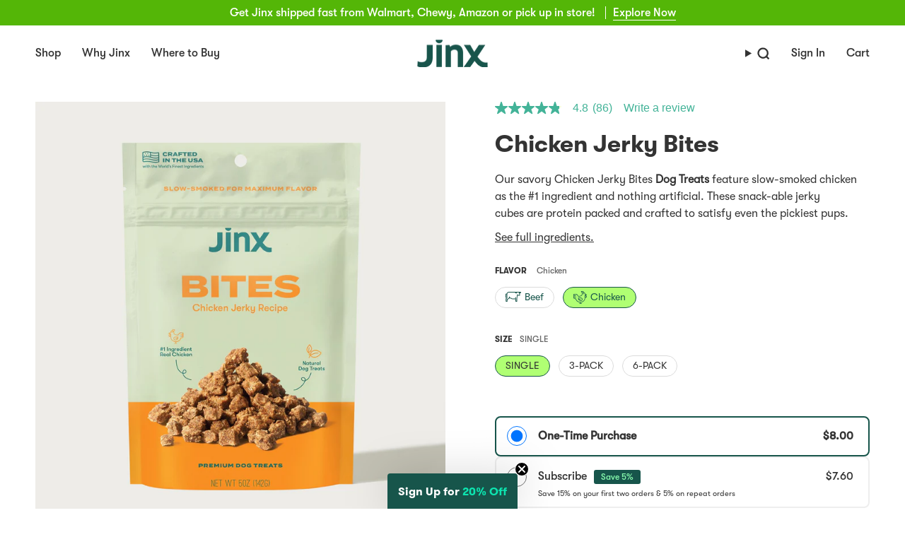

--- FILE ---
content_type: text/html; charset=utf-8
request_url: https://www.thinkjinx.com/products/chicken-bites
body_size: 64255
content:















<!doctype html>
<html class="no-js no-touch supports-no-cookies" lang="en">
<head>
  <meta charset="UTF-8">
  <meta http-equiv="X-UA-Compatible" content="IE=edge">
  <meta name="viewport" content="width=device-width, initial-scale=1.0">
  <meta name="theme-color" content="#17554b">
  <link rel="canonical" href="https://www.thinkjinx.com/products/chicken-bites">
  <link rel="preconnect" href="https://cdn.shopify.com" crossorigin>
  <!-- ======================= Broadcast Theme V5.1.3 ========================= --><link rel="preconnect" href="https://fonts.shopifycdn.com" crossorigin><link href="//www.thinkjinx.com/cdn/shop/t/272/assets/theme.css?v=118553449880313124991762356332" as="style" rel="preload">
  <link href="//www.thinkjinx.com/cdn/shop/t/272/assets/vendor.js?v=93779096473886333451762356332" as="script" rel="preload">
  <link href="//www.thinkjinx.com/cdn/shop/t/272/assets/theme.js?v=76068313012163680871762356332" as="script" rel="preload">
  <link href="//www.thinkjinx.com/cdn/shop/t/272/assets/custom-fashioncan.css?v=76191010195785454461762356332" rel="stylesheet" type="text/css" media="all" />

  <style>
    @font-face {
      font-display: swap;
      font-family: 'GTWalsheimRegular';
      src: url('//www.thinkjinx.com/cdn/shop/files/GT-Walsheim-Regular.woff?display=swap') format('woff');
    }
    @font-face {
      font-display: swap;
      font-family: 'GTWalsheimMedium';
      src: url('//www.thinkjinx.com/cdn/shop/files/GT-Walsheim-Medium.woff?display=swap') format('woff');
    }
    @font-face {
      -webkit-font-smoothing: antialiased;
      font-display: swap;
      font-family: 'GTWalsheimBold';
      font-style: normal;
      font-synthesis: none;
      font-weight: normal !important;
      src: url('//www.thinkjinx.com/cdn/shop/files/GT-Walsheim-Bold.woff?display=swap') format('woff');
      text-rendering: optimizeLegibility;
    }

    @font-face {
  font-family: Roboto;
  font-weight: 400;
  font-style: normal;
  font-display: swap;
  src: url("//www.thinkjinx.com/cdn/fonts/roboto/roboto_n4.2019d890f07b1852f56ce63ba45b2db45d852cba.woff2") format("woff2"),
       url("//www.thinkjinx.com/cdn/fonts/roboto/roboto_n4.238690e0007583582327135619c5f7971652fa9d.woff") format("woff");
}


    :root {
      --FONT-STACK-BODY: 'GTWalsheimMedium' !important;
      --FONT-STACK-HEADING: 'GTWalsheimBold' !important;
      --FONT-STACK-NAV: 'GTWalsheimMedium' !important;
      --FONT-WEIGHT-HEADING: 500 !important;
      --FONT-WEIGHT-HEADING-BOLD: 500 !important;
      --COLOR-ACCENT-ALTERNATIVE: #1A8168;
    }

    .subscription-purchase-options .subscription-purchase-option-subscription .subscription-purchase-options--header > label:after {
      content: 'Save 15% on your first two orders & 5% on repeat orders'
    }
  </style>
    <link rel="icon" type="image/png" href="//www.thinkjinx.com/cdn/shop/files/Jinx_1.1_Logo_RGB.jpg?crop=center&height=32&v=1712528193&width=32">
  

  <!-- Title and description ================================================ -->
  
  <title>
    
    Shop Chicken Jerky Bites For Dogs: A Protein Packed Treat
    
    
    
      &ndash; Jinx
    
  </title>

  
    <meta name="description" content="Looking for a healthy and delicious treat for your dog? Shop our chicken jerky bites for dogs - perfect for snacking, and free of any artificial additives.">
  

  <meta property="og:site_name" content="Jinx">
<meta property="og:url" content="https://www.thinkjinx.com/products/chicken-bites">
<meta property="og:title" content="Shop Chicken Jerky Bites For Dogs: A Protein Packed Treat">
<meta property="og:type" content="product">
<meta property="og:description" content="Looking for a healthy and delicious treat for your dog? Shop our chicken jerky bites for dogs - perfect for snacking, and free of any artificial additives."><meta property="og:image" content="http://www.thinkjinx.com/cdn/shop/files/chicken-jerky-bites-jinx-889972.jpg?v=1702617138">
  <meta property="og:image:secure_url" content="https://www.thinkjinx.com/cdn/shop/files/chicken-jerky-bites-jinx-889972.jpg?v=1702617138">
  <meta property="og:image:width" content="2200">
  <meta property="og:image:height" content="2200"><meta property="og:price:amount" content="8.00">
  <meta property="og:price:currency" content="USD"><meta name="twitter:card" content="summary_large_image">
<meta name="twitter:title" content="Shop Chicken Jerky Bites For Dogs: A Protein Packed Treat">
<meta name="twitter:description" content="Looking for a healthy and delicious treat for your dog? Shop our chicken jerky bites for dogs - perfect for snacking, and free of any artificial additives.">

  <!-- CSS ================================================================== -->

  <link href="//www.thinkjinx.com/cdn/shop/t/272/assets/font-settings.css?v=141728758083127095081762357197" rel="stylesheet" type="text/css" media="all" />

  
<style data-shopify>

:root {--scrollbar-width: 0px;





--COLOR-VIDEO-BG: rgba(26, 26, 26, 0.0);
--COLOR-BG-BRIGHTER: rgba(26, 26, 26, 0.0);--COLOR-BG: #ffffff;--COLOR-BG-ALPHA-25: rgba(0, 0, 0, 0.25);
--COLOR-BG-TRANSPARENT: rgba(0, 0, 0, 0);
--COLOR-BG-SECONDARY: #fbf9f7;
--COLOR-BG-SECONDARY-LIGHTEN: #ffffff;
--COLOR-BG-RGB: 0, 0, 0;

--COLOR-TEXT-DARK: #0e0c0c;
--COLOR-TEXT: #333333;
--COLOR-TEXT-LIGHT: rgba(36, 36, 36, 0.7);


/* === Opacity shades of grey ===*/
--COLOR-A5:  rgba(51, 51, 51, 0.05);
--COLOR-A10: rgba(51, 51, 51, 0.1);
--COLOR-A15: rgba(51, 51, 51, 0.15);
--COLOR-A20: rgba(51, 51, 51, 0.2);
--COLOR-A25: rgba(51, 51, 51, 0.25);
--COLOR-A30: rgba(51, 51, 51, 0.3);
--COLOR-A35: rgba(51, 51, 51, 0.35);
--COLOR-A40: rgba(51, 51, 51, 0.4);
--COLOR-A45: rgba(51, 51, 51, 0.45);
--COLOR-A50: rgba(51, 51, 51, 0.5);
--COLOR-A55: rgba(51, 51, 51, 0.55);
--COLOR-A60: rgba(51, 51, 51, 0.6);
--COLOR-A65: rgba(51, 51, 51, 0.65);
--COLOR-A70: rgba(51, 51, 51, 0.7);
--COLOR-A75: rgba(51, 51, 51, 0.75);
--COLOR-A80: rgba(51, 51, 51, 0.8);
--COLOR-A85: rgba(51, 51, 51, 0.85);
--COLOR-A90: rgba(51, 51, 51, 0.9);
--COLOR-A95: rgba(51, 51, 51, 0.95);

--COLOR-BORDER: rgb(219, 219, 219);
--COLOR-BORDER-LIGHT: rgba(131, 131, 131, 0.6);
--COLOR-BORDER-HAIRLINE: rgba(0, 0, 0, 0.0);
--COLOR-BORDER-DARK: #a8a8a8;/* === Bright color ===*/
--COLOR-PRIMARY: #17554b;
--COLOR-PRIMARY-HOVER: #051a17;
--COLOR-PRIMARY-FADE: rgba(23, 85, 75, 0.05);
--COLOR-PRIMARY-FADE-HOVER: rgba(23, 85, 75, 0.1);
--COLOR-PRIMARY-LIGHT: #22e3c3;--COLOR-PRIMARY-OPPOSITE: rgba(255, 255, 255, 0.0);



/* === link Color ===*/
--COLOR-LINK: #17554b;
--COLOR-LINK-HOVER: rgba(23, 85, 75, 0.7);
--COLOR-LINK-FADE: rgba(23, 85, 75, 0.05);
--COLOR-LINK-FADE-HOVER: rgba(23, 85, 75, 0.1);--COLOR-LINK-OPPOSITE: rgba(255, 255, 255, 0.0);


/* === Product grid sale tags ===*/
--COLOR-SALE-BG: #ffffff;
--COLOR-SALE-TEXT: #17554b;--COLOR-SALE-TEXT-SECONDARY: #ffffff;

/* === Product grid badges ===*/
--COLOR-BADGE-BG: #17554b;
--COLOR-BADGE-TEXT: #b0ff73;

/* === Product sale color ===*/
--COLOR-SALE: #333333;

/* === Gray background on Product grid items ===*/--filter-bg: 1.0;/* === Helper colors for form error states ===*/
--COLOR-ERROR: #721C24;
--COLOR-ERROR-BG: #F8D7DA;
--COLOR-ERROR-BORDER: #F5C6CB;



  --RADIUS: 300px;
  --RADIUS-SELECT: 22px;

--COLOR-HEADER-BG: #ffffff;--COLOR-HEADER-BG-TRANSPARENT: rgba(255, 255, 255, 0);
--COLOR-HEADER-LINK: #17554b;
--COLOR-HEADER-LINK-HOVER: rgba(23, 85, 75, 0.7);

--COLOR-MENU-BG: #ffffff;
--COLOR-MENU-LINK: #333333;
--COLOR-MENU-LINK-HOVER: rgba(51, 51, 51, 0.7);
--COLOR-SUBMENU-BG: #ffffff;
--COLOR-SUBMENU-LINK: #17554b;
--COLOR-SUBMENU-LINK-HOVER: rgba(23, 85, 75, 0.7);
--COLOR-SUBMENU-TEXT-LIGHT: #5d8881;
--COLOR-MENU-TRANSPARENT: #ffffff;
--COLOR-MENU-TRANSPARENT-HOVER: rgba(255, 255, 255, 0.7);

--COLOR-FOOTER-BG: #17554b;
--COLOR-FOOTER-TEXT: #ffffff;
--COLOR-FOOTER-TEXT-A35: rgba(255, 255, 255, 0.35);
--COLOR-FOOTER-TEXT-A75: rgba(255, 255, 255, 0.75);
--COLOR-FOOTER-LINK: #e1e1e1;
--COLOR-FOOTER-LINK-HOVER: rgba(225, 225, 225, 0.7);
--COLOR-FOOTER-BORDER: #3caf8d;

--TRANSPARENT: rgba(255, 255, 255, 0);

/* === Default overlay opacity ===*/
--overlay-opacity: 0;
--underlay-opacity: 1;
--underlay-bg: rgba(0,0,0,0.4);

/* === Custom Cursor ===*/
--ICON-ZOOM-IN: url( "//www.thinkjinx.com/cdn/shop/t/272/assets/icon-zoom-in.svg?v=182473373117644429561762356332" );
--ICON-ZOOM-OUT: url( "//www.thinkjinx.com/cdn/shop/t/272/assets/icon-zoom-out.svg?v=101497157853986683871762356332" );

/* === Custom Icons ===*/


  
  --ICON-ADD-BAG: url( "//www.thinkjinx.com/cdn/shop/t/272/assets/icon-add-bag.svg?v=23763382405227654651762356332" );
  --ICON-ADD-CART: url( "//www.thinkjinx.com/cdn/shop/t/272/assets/icon-add-cart.svg?v=3962293684743587821762356332" );
  --ICON-ARROW-LEFT: url( "//www.thinkjinx.com/cdn/shop/t/272/assets/icon-arrow-left.svg?v=136066145774695772731762356332" );
  --ICON-ARROW-RIGHT: url( "//www.thinkjinx.com/cdn/shop/t/272/assets/icon-arrow-right.svg?v=150928298113663093401762356332" );
  --ICON-SELECT: url("//www.thinkjinx.com/cdn/shop/t/272/assets/icon-select.svg?v=167170173659852274001762356332");


--PRODUCT-GRID-ASPECT-RATIO: 100%;

/* === Typography ===*/
--FONT-WEIGHT-BODY: 400;
--FONT-WEIGHT-BODY-BOLD: 500;

--FONT-STACK-BODY: "Instrument Sans", sans-serif;
--FONT-STYLE-BODY: normal;
--FONT-STYLE-BODY-ITALIC: italic;
--FONT-ADJUST-BODY: 1.0;

--FONT-WEIGHT-HEADING: 600;
--FONT-WEIGHT-HEADING-BOLD: 700;

--FONT-STACK-HEADING: "Instrument Sans", sans-serif;
--FONT-STYLE-HEADING: normal;
--FONT-STYLE-HEADING-ITALIC: italic;
--FONT-ADJUST-HEADING: 1.25;

--FONT-STACK-NAV: "Instrument Sans", sans-serif;
--FONT-STYLE-NAV: normal;
--FONT-STYLE-NAV-ITALIC: italic;
--FONT-ADJUST-NAV: 0.75;

--FONT-WEIGHT-NAV: 600;
--FONT-WEIGHT-NAV-BOLD: 700;

--FONT-SIZE-BASE: 1.0rem;
--FONT-SIZE-BASE-PERCENT: 1.0;

/* === Parallax ===*/
--PARALLAX-STRENGTH-MIN: 120.0%;
--PARALLAX-STRENGTH-MAX: 130.0%;--COLUMNS: 4;
--COLUMNS-MEDIUM: 3;
--COLUMNS-SMALL: 2;
--COLUMNS-MOBILE: 1;--LAYOUT-OUTER: 50px;
  --LAYOUT-GUTTER: 20px;
  --LAYOUT-OUTER-MEDIUM: 30px;
  --LAYOUT-GUTTER-MEDIUM: 15px;
  --LAYOUT-OUTER-SMALL: 16px;
  --LAYOUT-GUTTER-SMALL: 10px;--base-animation-delay: 0ms;
--line-height-normal: 1.375; /* Equals to line-height: normal; */--SIDEBAR-WIDTH: 288px;
  --SIDEBAR-WIDTH-MEDIUM: 258px;--DRAWER-WIDTH: 380px;--ICON-STROKE-WIDTH: 1px;/* === Button General ===*/
--BTN-FONT-STACK: "Instrument Sans", sans-serif;
--BTN-FONT-WEIGHT: 500;
--BTN-FONT-STYLE: normal;
--BTN-FONT-SIZE: 13px;

--BTN-LETTER-SPACING: 0.0em;
--BTN-UPPERCASE: none;
--BTN-TEXT-ARROW-OFFSET: 0px;

/* === Button Primary ===*/
--BTN-PRIMARY-BORDER-COLOR: #17554b;
--BTN-PRIMARY-BG-COLOR: #17554b;
--BTN-PRIMARY-TEXT-COLOR: #ffffff;


  --BTN-PRIMARY-BG-COLOR-BRIGHTER: #124139;


/* === Button Secondary ===*/
--BTN-SECONDARY-BORDER-COLOR: #3caf8d;
--BTN-SECONDARY-BG-COLOR: #3caf8d;
--BTN-SECONDARY-TEXT-COLOR: #ffffff;


  --BTN-SECONDARY-BG-COLOR-BRIGHTER: #359c7e;


/* === Button White ===*/
--TEXT-BTN-BORDER-WHITE: #fff;
--TEXT-BTN-BG-WHITE: #fff;
--TEXT-BTN-WHITE: #000;
--TEXT-BTN-BG-WHITE-BRIGHTER: #f2f2f2;

/* === Button Black ===*/
--TEXT-BTN-BG-BLACK: #000;
--TEXT-BTN-BORDER-BLACK: #000;
--TEXT-BTN-BLACK: #fff;
--TEXT-BTN-BG-BLACK-BRIGHTER: #1a1a1a;

/* === Cart Gradient ===*/


  --FREE-SHIPPING-GRADIENT: linear-gradient(to right, var(--COLOR-PRIMARY-LIGHT) 0%, var(--COLOR-PRIMARY) 100%);


}

::backdrop {
  --underlay-opacity: 1;
  --underlay-bg: rgba(0,0,0,0.4);
}
</style>


  <link href="//www.thinkjinx.com/cdn/shop/t/272/assets/theme.css?v=118553449880313124991762356332" rel="stylesheet" type="text/css" media="all" />
<link href="//www.thinkjinx.com/cdn/shop/t/272/assets/swatches.css?v=157844926215047500451762356332" as="style" rel="preload">
    <link href="//www.thinkjinx.com/cdn/shop/t/272/assets/swatches.css?v=157844926215047500451762356332" rel="stylesheet" type="text/css" media="all" />
<style data-shopify>.swatches {
    --black: #000000;--white: #fafafa;--blank: url(//www.thinkjinx.com/cdn/shop/files/blank_small.png?73729);
  }</style>
<script>
    if (window.navigator.userAgent.indexOf('MSIE ') > 0 || window.navigator.userAgent.indexOf('Trident/') > 0) {
      document.documentElement.className = document.documentElement.className + ' ie';

      var scripts = document.getElementsByTagName('script')[0];
      var polyfill = document.createElement("script");
      polyfill.defer = true;
      polyfill.src = "//www.thinkjinx.com/cdn/shop/t/272/assets/ie11.js?v=144489047535103983231762356332";

      scripts.parentNode.insertBefore(polyfill, scripts);
    } else {
      document.documentElement.className = document.documentElement.className.replace('no-js', 'js');
    }

    document.documentElement.style.setProperty('--scrollbar-width', `${getScrollbarWidth()}px`);

    function getScrollbarWidth() {
      // Creating invisible container
      const outer = document.createElement('div');
      outer.style.visibility = 'hidden';
      outer.style.overflow = 'scroll'; // forcing scrollbar to appear
      outer.style.msOverflowStyle = 'scrollbar'; // needed for WinJS apps
      document.documentElement.appendChild(outer);

      // Creating inner element and placing it in the container
      const inner = document.createElement('div');
      outer.appendChild(inner);

      // Calculating difference between container's full width and the child width
      const scrollbarWidth = outer.offsetWidth - inner.offsetWidth;

      // Removing temporary elements from the DOM
      outer.parentNode.removeChild(outer);

      return scrollbarWidth;
    }

    let root = '/';
    if (root[root.length - 1] !== '/') {
      root = root + '/';
    }

    window.theme = {
      routes: {
        root: root,
        cart_url: '/cart',
        cart_add_url: '/cart/add',
        cart_change_url: '/cart/change',
        product_recommendations_url: '/recommendations/products',
        predictive_search_url: '/search/suggest',
        addresses_url: '/account/addresses'
      },
      assets: {
        photoswipe: '//www.thinkjinx.com/cdn/shop/t/272/assets/photoswipe.js?v=162613001030112971491762356332',
        smoothscroll: '//www.thinkjinx.com/cdn/shop/t/272/assets/smoothscroll.js?v=37906625415260927261762356332',
      },
      strings: {
        addToCart: "Add to cart",
        cartAcceptanceError: "You must accept our terms and conditions.",
        soldOut: "Sold Out",
        from: "From",
        preOrder: "Pre-order",
        sale: "Sale",
        subscription: "Subscription",
        unavailable: "Unavailable",
        unitPrice: "Unit price",
        unitPriceSeparator: "per",
        shippingCalcSubmitButton: "Calculate shipping",
        shippingCalcSubmitButtonDisabled: "Calculating...",
        selectValue: "Select value",
        selectColor: "Select color",
        oneColor: "color",
        otherColor: "colors",
        upsellAddToCart: "Add",
        free: "Free",
        swatchesColor: "Color, Colour"
      },
      settings: {
        customerLoggedIn: null ? true : false,
        cartDrawerEnabled: true,
        enableQuickAdd: false,
        enableAnimations: true,
        variantOnSale: false,
      },
      moneyFormat: false ? "${{amount}} USD" : "${{amount}}",
      moneyWithoutCurrencyFormat: "${{amount}}",
      moneyWithCurrencyFormat: "${{amount}} USD",
      subtotal: 0,
      info: {
        name: 'broadcast'
      },
      version: '5.1.3'
    };

    if (window.performance) {
      window.performance.mark('init');
    } else {
      window.fastNetworkAndCPU = false;
    }
  </script>

  
    <script src="//www.thinkjinx.com/cdn/shopifycloud/storefront/assets/themes_support/shopify_common-5f594365.js" defer="defer"></script>
  

  <!-- Theme Javascript ============================================================== -->
  <script src="//www.thinkjinx.com/cdn/shop/t/272/assets/vendor.js?v=93779096473886333451762356332" defer="defer"></script>
  <script src="//www.thinkjinx.com/cdn/shop/t/272/assets/theme.js?v=76068313012163680871762356332" defer="defer"></script><!-- Shopify app scripts =========================================================== -->

  
  <script>window.performance && window.performance.mark && window.performance.mark('shopify.content_for_header.start');</script><meta name="google-site-verification" content="DGTvtFUNk-hgPA1emmDebNf4jj1x2IS7esQ3h85zjcE">
<meta id="shopify-digital-wallet" name="shopify-digital-wallet" content="/27716059229/digital_wallets/dialog">
<meta name="shopify-checkout-api-token" content="c9e30a11da744429923a9514b5493a2d">
<meta id="in-context-paypal-metadata" data-shop-id="27716059229" data-venmo-supported="false" data-environment="production" data-locale="en_US" data-paypal-v4="true" data-currency="USD">
<link rel="alternate" type="application/json+oembed" href="https://www.thinkjinx.com/products/chicken-bites.oembed">
<script async="async" src="/checkouts/internal/preloads.js?locale=en-US"></script>
<link rel="preconnect" href="https://shop.app" crossorigin="anonymous">
<script async="async" src="https://shop.app/checkouts/internal/preloads.js?locale=en-US&shop_id=27716059229" crossorigin="anonymous"></script>
<script id="apple-pay-shop-capabilities" type="application/json">{"shopId":27716059229,"countryCode":"US","currencyCode":"USD","merchantCapabilities":["supports3DS"],"merchantId":"gid:\/\/shopify\/Shop\/27716059229","merchantName":"Jinx","requiredBillingContactFields":["postalAddress","email"],"requiredShippingContactFields":["postalAddress","email"],"shippingType":"shipping","supportedNetworks":["visa","masterCard","amex","discover","elo","jcb"],"total":{"type":"pending","label":"Jinx","amount":"1.00"},"shopifyPaymentsEnabled":true,"supportsSubscriptions":true}</script>
<script id="shopify-features" type="application/json">{"accessToken":"c9e30a11da744429923a9514b5493a2d","betas":["rich-media-storefront-analytics"],"domain":"www.thinkjinx.com","predictiveSearch":true,"shopId":27716059229,"locale":"en"}</script>
<script>var Shopify = Shopify || {};
Shopify.shop = "thinkjinx.myshopify.com";
Shopify.locale = "en";
Shopify.currency = {"active":"USD","rate":"1.0"};
Shopify.country = "US";
Shopify.theme = {"name":"[Beam 2.0] Jinx Site | [06-30-2025]","id":145636196445,"schema_name":"Broadcast","schema_version":"5.1.3","theme_store_id":null,"role":"main"};
Shopify.theme.handle = "null";
Shopify.theme.style = {"id":null,"handle":null};
Shopify.cdnHost = "www.thinkjinx.com/cdn";
Shopify.routes = Shopify.routes || {};
Shopify.routes.root = "/";</script>
<script type="module">!function(o){(o.Shopify=o.Shopify||{}).modules=!0}(window);</script>
<script>!function(o){function n(){var o=[];function n(){o.push(Array.prototype.slice.apply(arguments))}return n.q=o,n}var t=o.Shopify=o.Shopify||{};t.loadFeatures=n(),t.autoloadFeatures=n()}(window);</script>
<script>
  window.ShopifyPay = window.ShopifyPay || {};
  window.ShopifyPay.apiHost = "shop.app\/pay";
  window.ShopifyPay.redirectState = null;
</script>
<script id="shop-js-analytics" type="application/json">{"pageType":"product"}</script>
<script defer="defer" async type="module" src="//www.thinkjinx.com/cdn/shopifycloud/shop-js/modules/v2/client.init-shop-cart-sync_DtuiiIyl.en.esm.js"></script>
<script defer="defer" async type="module" src="//www.thinkjinx.com/cdn/shopifycloud/shop-js/modules/v2/chunk.common_CUHEfi5Q.esm.js"></script>
<script type="module">
  await import("//www.thinkjinx.com/cdn/shopifycloud/shop-js/modules/v2/client.init-shop-cart-sync_DtuiiIyl.en.esm.js");
await import("//www.thinkjinx.com/cdn/shopifycloud/shop-js/modules/v2/chunk.common_CUHEfi5Q.esm.js");

  window.Shopify.SignInWithShop?.initShopCartSync?.({"fedCMEnabled":true,"windoidEnabled":true});

</script>
<script>
  window.Shopify = window.Shopify || {};
  if (!window.Shopify.featureAssets) window.Shopify.featureAssets = {};
  window.Shopify.featureAssets['shop-js'] = {"shop-cart-sync":["modules/v2/client.shop-cart-sync_DFoTY42P.en.esm.js","modules/v2/chunk.common_CUHEfi5Q.esm.js"],"init-fed-cm":["modules/v2/client.init-fed-cm_D2UNy1i2.en.esm.js","modules/v2/chunk.common_CUHEfi5Q.esm.js"],"init-shop-email-lookup-coordinator":["modules/v2/client.init-shop-email-lookup-coordinator_BQEe2rDt.en.esm.js","modules/v2/chunk.common_CUHEfi5Q.esm.js"],"shop-cash-offers":["modules/v2/client.shop-cash-offers_3CTtReFF.en.esm.js","modules/v2/chunk.common_CUHEfi5Q.esm.js","modules/v2/chunk.modal_BewljZkx.esm.js"],"shop-button":["modules/v2/client.shop-button_C6oxCjDL.en.esm.js","modules/v2/chunk.common_CUHEfi5Q.esm.js"],"init-windoid":["modules/v2/client.init-windoid_5pix8xhK.en.esm.js","modules/v2/chunk.common_CUHEfi5Q.esm.js"],"avatar":["modules/v2/client.avatar_BTnouDA3.en.esm.js"],"init-shop-cart-sync":["modules/v2/client.init-shop-cart-sync_DtuiiIyl.en.esm.js","modules/v2/chunk.common_CUHEfi5Q.esm.js"],"shop-toast-manager":["modules/v2/client.shop-toast-manager_BYv_8cH1.en.esm.js","modules/v2/chunk.common_CUHEfi5Q.esm.js"],"pay-button":["modules/v2/client.pay-button_FnF9EIkY.en.esm.js","modules/v2/chunk.common_CUHEfi5Q.esm.js"],"shop-login-button":["modules/v2/client.shop-login-button_CH1KUpOf.en.esm.js","modules/v2/chunk.common_CUHEfi5Q.esm.js","modules/v2/chunk.modal_BewljZkx.esm.js"],"init-customer-accounts-sign-up":["modules/v2/client.init-customer-accounts-sign-up_aj7QGgYS.en.esm.js","modules/v2/client.shop-login-button_CH1KUpOf.en.esm.js","modules/v2/chunk.common_CUHEfi5Q.esm.js","modules/v2/chunk.modal_BewljZkx.esm.js"],"init-shop-for-new-customer-accounts":["modules/v2/client.init-shop-for-new-customer-accounts_NbnYRf_7.en.esm.js","modules/v2/client.shop-login-button_CH1KUpOf.en.esm.js","modules/v2/chunk.common_CUHEfi5Q.esm.js","modules/v2/chunk.modal_BewljZkx.esm.js"],"init-customer-accounts":["modules/v2/client.init-customer-accounts_ppedhqCH.en.esm.js","modules/v2/client.shop-login-button_CH1KUpOf.en.esm.js","modules/v2/chunk.common_CUHEfi5Q.esm.js","modules/v2/chunk.modal_BewljZkx.esm.js"],"shop-follow-button":["modules/v2/client.shop-follow-button_CMIBBa6u.en.esm.js","modules/v2/chunk.common_CUHEfi5Q.esm.js","modules/v2/chunk.modal_BewljZkx.esm.js"],"lead-capture":["modules/v2/client.lead-capture_But0hIyf.en.esm.js","modules/v2/chunk.common_CUHEfi5Q.esm.js","modules/v2/chunk.modal_BewljZkx.esm.js"],"checkout-modal":["modules/v2/client.checkout-modal_BBxc70dQ.en.esm.js","modules/v2/chunk.common_CUHEfi5Q.esm.js","modules/v2/chunk.modal_BewljZkx.esm.js"],"shop-login":["modules/v2/client.shop-login_hM3Q17Kl.en.esm.js","modules/v2/chunk.common_CUHEfi5Q.esm.js","modules/v2/chunk.modal_BewljZkx.esm.js"],"payment-terms":["modules/v2/client.payment-terms_CAtGlQYS.en.esm.js","modules/v2/chunk.common_CUHEfi5Q.esm.js","modules/v2/chunk.modal_BewljZkx.esm.js"]};
</script>
<script>(function() {
  var isLoaded = false;
  function asyncLoad() {
    if (isLoaded) return;
    isLoaded = true;
    var urls = ["https:\/\/static.rechargecdn.com\/static\/js\/recharge.js?shop=thinkjinx.myshopify.com","https:\/\/static.shareasale.com\/json\/shopify\/deduplication.js?shop=thinkjinx.myshopify.com","https:\/\/static.shareasale.com\/json\/shopify\/shareasale-tracking.js?sasmid=119316\u0026ssmtid=19038\u0026shop=thinkjinx.myshopify.com","https:\/\/config.gorgias.chat\/bundle-loader\/01GYCBQRJT17SDR3NWPYKNCHA6?source=shopify1click\u0026shop=thinkjinx.myshopify.com","https:\/\/cdn.nfcube.com\/instafeed-42a402c935904801798fd5c76adb518a.js?shop=thinkjinx.myshopify.com","https:\/\/na.shgcdn3.com\/pixel-collector.js?shop=thinkjinx.myshopify.com","\/\/cdn.shopify.com\/proxy\/c5c61855d3273612495c7d11ce54ea7d1a5c3e7a10339cbe8bd5ec55b3e8c9c9\/apps.bazaarvoice.com\/deployments\/thinkjinx\/main_site\/production\/en_US\/bv.js?shop=thinkjinx.myshopify.com\u0026sp-cache-control=cHVibGljLCBtYXgtYWdlPTkwMA","https:\/\/dr4qe3ddw9y32.cloudfront.net\/awin-shopify-integration-code.js?aid=95919\u0026v=shopifyApp_5.2.3\u0026ts=1762548006656\u0026shop=thinkjinx.myshopify.com","https:\/\/cdn.9gtb.com\/loader.js?g_cvt_id=0a0ae7a6-9078-471f-8361-ad0ceca0f40e\u0026shop=thinkjinx.myshopify.com"];
    for (var i = 0; i < urls.length; i++) {
      var s = document.createElement('script');
      s.type = 'text/javascript';
      s.async = true;
      s.src = urls[i];
      var x = document.getElementsByTagName('script')[0];
      x.parentNode.insertBefore(s, x);
    }
  };
  if(window.attachEvent) {
    window.attachEvent('onload', asyncLoad);
  } else {
    window.addEventListener('load', asyncLoad, false);
  }
})();</script>
<script id="__st">var __st={"a":27716059229,"offset":-28800,"reqid":"067d36a5-27ee-4c6c-afa3-27278bb8d337-1766782048","pageurl":"www.thinkjinx.com\/products\/chicken-bites","u":"90c064ecb29e","p":"product","rtyp":"product","rid":6693808472157};</script>
<script>window.ShopifyPaypalV4VisibilityTracking = true;</script>
<script id="captcha-bootstrap">!function(){'use strict';const t='contact',e='account',n='new_comment',o=[[t,t],['blogs',n],['comments',n],[t,'customer']],c=[[e,'customer_login'],[e,'guest_login'],[e,'recover_customer_password'],[e,'create_customer']],r=t=>t.map((([t,e])=>`form[action*='/${t}']:not([data-nocaptcha='true']) input[name='form_type'][value='${e}']`)).join(','),a=t=>()=>t?[...document.querySelectorAll(t)].map((t=>t.form)):[];function s(){const t=[...o],e=r(t);return a(e)}const i='password',u='form_key',d=['recaptcha-v3-token','g-recaptcha-response','h-captcha-response',i],f=()=>{try{return window.sessionStorage}catch{return}},m='__shopify_v',_=t=>t.elements[u];function p(t,e,n=!1){try{const o=window.sessionStorage,c=JSON.parse(o.getItem(e)),{data:r}=function(t){const{data:e,action:n}=t;return t[m]||n?{data:e,action:n}:{data:t,action:n}}(c);for(const[e,n]of Object.entries(r))t.elements[e]&&(t.elements[e].value=n);n&&o.removeItem(e)}catch(o){console.error('form repopulation failed',{error:o})}}const l='form_type',E='cptcha';function T(t){t.dataset[E]=!0}const w=window,h=w.document,L='Shopify',v='ce_forms',y='captcha';let A=!1;((t,e)=>{const n=(g='f06e6c50-85a8-45c8-87d0-21a2b65856fe',I='https://cdn.shopify.com/shopifycloud/storefront-forms-hcaptcha/ce_storefront_forms_captcha_hcaptcha.v1.5.2.iife.js',D={infoText:'Protected by hCaptcha',privacyText:'Privacy',termsText:'Terms'},(t,e,n)=>{const o=w[L][v],c=o.bindForm;if(c)return c(t,g,e,D).then(n);var r;o.q.push([[t,g,e,D],n]),r=I,A||(h.body.append(Object.assign(h.createElement('script'),{id:'captcha-provider',async:!0,src:r})),A=!0)});var g,I,D;w[L]=w[L]||{},w[L][v]=w[L][v]||{},w[L][v].q=[],w[L][y]=w[L][y]||{},w[L][y].protect=function(t,e){n(t,void 0,e),T(t)},Object.freeze(w[L][y]),function(t,e,n,w,h,L){const[v,y,A,g]=function(t,e,n){const i=e?o:[],u=t?c:[],d=[...i,...u],f=r(d),m=r(i),_=r(d.filter((([t,e])=>n.includes(e))));return[a(f),a(m),a(_),s()]}(w,h,L),I=t=>{const e=t.target;return e instanceof HTMLFormElement?e:e&&e.form},D=t=>v().includes(t);t.addEventListener('submit',(t=>{const e=I(t);if(!e)return;const n=D(e)&&!e.dataset.hcaptchaBound&&!e.dataset.recaptchaBound,o=_(e),c=g().includes(e)&&(!o||!o.value);(n||c)&&t.preventDefault(),c&&!n&&(function(t){try{if(!f())return;!function(t){const e=f();if(!e)return;const n=_(t);if(!n)return;const o=n.value;o&&e.removeItem(o)}(t);const e=Array.from(Array(32),(()=>Math.random().toString(36)[2])).join('');!function(t,e){_(t)||t.append(Object.assign(document.createElement('input'),{type:'hidden',name:u})),t.elements[u].value=e}(t,e),function(t,e){const n=f();if(!n)return;const o=[...t.querySelectorAll(`input[type='${i}']`)].map((({name:t})=>t)),c=[...d,...o],r={};for(const[a,s]of new FormData(t).entries())c.includes(a)||(r[a]=s);n.setItem(e,JSON.stringify({[m]:1,action:t.action,data:r}))}(t,e)}catch(e){console.error('failed to persist form',e)}}(e),e.submit())}));const S=(t,e)=>{t&&!t.dataset[E]&&(n(t,e.some((e=>e===t))),T(t))};for(const o of['focusin','change'])t.addEventListener(o,(t=>{const e=I(t);D(e)&&S(e,y())}));const B=e.get('form_key'),M=e.get(l),P=B&&M;t.addEventListener('DOMContentLoaded',(()=>{const t=y();if(P)for(const e of t)e.elements[l].value===M&&p(e,B);[...new Set([...A(),...v().filter((t=>'true'===t.dataset.shopifyCaptcha))])].forEach((e=>S(e,t)))}))}(h,new URLSearchParams(w.location.search),n,t,e,['guest_login'])})(!1,!0)}();</script>
<script integrity="sha256-4kQ18oKyAcykRKYeNunJcIwy7WH5gtpwJnB7kiuLZ1E=" data-source-attribution="shopify.loadfeatures" defer="defer" src="//www.thinkjinx.com/cdn/shopifycloud/storefront/assets/storefront/load_feature-a0a9edcb.js" crossorigin="anonymous"></script>
<script crossorigin="anonymous" defer="defer" src="//www.thinkjinx.com/cdn/shopifycloud/storefront/assets/shopify_pay/storefront-65b4c6d7.js?v=20250812"></script>
<script data-source-attribution="shopify.dynamic_checkout.dynamic.init">var Shopify=Shopify||{};Shopify.PaymentButton=Shopify.PaymentButton||{isStorefrontPortableWallets:!0,init:function(){window.Shopify.PaymentButton.init=function(){};var t=document.createElement("script");t.src="https://www.thinkjinx.com/cdn/shopifycloud/portable-wallets/latest/portable-wallets.en.js",t.type="module",document.head.appendChild(t)}};
</script>
<script data-source-attribution="shopify.dynamic_checkout.buyer_consent">
  function portableWalletsHideBuyerConsent(e){var t=document.getElementById("shopify-buyer-consent"),n=document.getElementById("shopify-subscription-policy-button");t&&n&&(t.classList.add("hidden"),t.setAttribute("aria-hidden","true"),n.removeEventListener("click",e))}function portableWalletsShowBuyerConsent(e){var t=document.getElementById("shopify-buyer-consent"),n=document.getElementById("shopify-subscription-policy-button");t&&n&&(t.classList.remove("hidden"),t.removeAttribute("aria-hidden"),n.addEventListener("click",e))}window.Shopify?.PaymentButton&&(window.Shopify.PaymentButton.hideBuyerConsent=portableWalletsHideBuyerConsent,window.Shopify.PaymentButton.showBuyerConsent=portableWalletsShowBuyerConsent);
</script>
<script data-source-attribution="shopify.dynamic_checkout.cart.bootstrap">document.addEventListener("DOMContentLoaded",(function(){function t(){return document.querySelector("shopify-accelerated-checkout-cart, shopify-accelerated-checkout")}if(t())Shopify.PaymentButton.init();else{new MutationObserver((function(e,n){t()&&(Shopify.PaymentButton.init(),n.disconnect())})).observe(document.body,{childList:!0,subtree:!0})}}));
</script>
<link id="shopify-accelerated-checkout-styles" rel="stylesheet" media="screen" href="https://www.thinkjinx.com/cdn/shopifycloud/portable-wallets/latest/accelerated-checkout-backwards-compat.css" crossorigin="anonymous">
<style id="shopify-accelerated-checkout-cart">
        #shopify-buyer-consent {
  margin-top: 1em;
  display: inline-block;
  width: 100%;
}

#shopify-buyer-consent.hidden {
  display: none;
}

#shopify-subscription-policy-button {
  background: none;
  border: none;
  padding: 0;
  text-decoration: underline;
  font-size: inherit;
  cursor: pointer;
}

#shopify-subscription-policy-button::before {
  box-shadow: none;
}

      </style>
<script id="sections-script" data-sections="footer" defer="defer" src="//www.thinkjinx.com/cdn/shop/t/272/compiled_assets/scripts.js?73729"></script>
<script>window.performance && window.performance.mark && window.performance.mark('shopify.content_for_header.end');</script>
  





  <script type="text/javascript">
    
      window.__shgMoneyFormat = window.__shgMoneyFormat || {"USD":{"currency":"USD","currency_symbol":"$","currency_symbol_location":"left","decimal_places":2,"decimal_separator":".","thousands_separator":","}};
    
    window.__shgCurrentCurrencyCode = window.__shgCurrentCurrencyCode || {
      currency: "USD",
      currency_symbol: "$",
      decimal_separator: ".",
      thousands_separator: ",",
      decimal_places: 2,
      currency_symbol_location: "left"
    };
  </script>



  
  <script>
    (function() {
      window.__console_log = window.console.log
      function asyncLoad() {
        var s = document.createElement('script');
        s.type = 'text/javascript';
        s.async = true;
        s.src = "\/\/www.thinkjinx.com\/cdn\/shop\/t\/272\/assets\/subscription-widget.js?v=108499927428923599101762356332";
        var x = document.getElementsByTagName('script')[0];
        x.parentNode.insertBefore(s, x);
      };
      if (window.attachEvent) {
        window.attachEvent('onload', asyncLoad);
      } else {
        window.addEventListener('load', asyncLoad, false);
      }
    })();
  </script>

  <!-- Google Tag Manager -->
  <script>(function(w,d,s,l,i){w[l]=w[l]||[];w[l].push({'gtm.start':
  new Date().getTime(),event:'gtm.js'});var f=d.getElementsByTagName(s)[0],
  j=d.createElement(s),dl=l!='dataLayer'?'&l='+l:'';j.async=true;j.src=
  'https://www.googletagmanager.com/gtm.js?id='+i+dl;f.parentNode.insertBefore(j,f);
  })(window,document,'script','dataLayer','GTM-5Q5QDNN');</script>
  <!-- End Google Tag Manager -->
  
  <!-- Global site tag (gtag.js) - Google Ads: 693256624 -->
  <script async src="https://www.googletagmanager.com/gtag/js?id=AW-693256624"></script>
  <script>
    window.dataLayer = window.dataLayer || [];
    function gtag(){dataLayer.push(arguments);}
    gtag('js', new Date());
    gtag('config', 'AW-693256624', {'allow_enhanced_conversions': true});
  </script>

  

  
  
  

<script type="text/javascript">
  
    window.SHG_CUSTOMER = null;
  
</script>







  
   <script type="text/javascript">
    (function(c,l,a,r,i,t,y){
        c[a]=c[a]||function(){(c[a].q=c[a].q||[]).push(arguments)};
        t=l.createElement(r);t.async=1;t.src="https://www.clarity.ms/tag/"+i;
        y=l.getElementsByTagName(r)[0];y.parentNode.insertBefore(t,y);
    })(window, document, "clarity", "script", "m5x7wdev1m");
  </script> 
  
  

  

  


<script type='text/javascript'> (function(e) {s=document.createElement("script"),s.type="text/javascript",s.src="https://offers.pearcommerce.com/js/sdk.js?config="+encodeURIComponent(JSON.stringify(e)),document.head.appendChild(s)}) ({vendorId:'1978784996318176', widget:'product-locator'}) </script>  
<script type='text/javascript'> (function(e) {s=document.createElement("script"),s.type="text/javascript",s.src="https://offers.pearcommerce.com/js/sdk.js?config="+encodeURIComponent(JSON.stringify(e)),document.head.appendChild(s)}) ({vendorId:'1978784996318176', widget:'retailer-list'}) </script>  



<script>
!function () { 
var resonateAnalytics = window.resonateAnalytics = window.resonateAnalytics || []; if (!resonateAnalytics.initialize) if (resonateAnalytics.invoked) window.console && console.error && console.error("Resonate snippet included twice."); else { resonateAnalytics.invoked = !0; resonateAnalytics.methods = ["trackSubmit", "trackClick", "trackLink", "trackForm", "pageview", "identify", "reset", "group", "track", "ready", "alias", "debug", "page", "once", "off", "on", "profile"]; resonateAnalytics.factory = function (t) { return function () { var e = Array.prototype.slice.call(arguments); e.unshift(t); resonateAnalytics.push(e); return resonateAnalytics } }; for (var t = 0; t < resonateAnalytics.methods.length; t++) { var e = resonateAnalytics.methods[t]; resonateAnalytics[e] = resonateAnalytics.factory(e) } resonateAnalytics.load = function (t) { var e = document.createElement("script"); e.type = "text/javascript"; e.async = !0; e.src = ("https:" === document.location.protocol ? "https://" : "http://")+"cdn.resonate.com/analytics.js/v1/"+t+"/analytics.min.js";var n=document.getElementsByTagName("script")[0];n.parentNode.insertBefore(e,n)};resonateAnalytics.SNIPPET_VERSION="1.0.0";resonateAnalytics.load("101195129");
resonateAnalytics.page();
}}();
</script>


<!-- BEGIN app block: shopify://apps/pagefly-page-builder/blocks/app-embed/83e179f7-59a0-4589-8c66-c0dddf959200 -->

<!-- BEGIN app snippet: pagefly-cro-ab-testing-main -->







<script>
  ;(function () {
    const url = new URL(window.location)
    const viewParam = url.searchParams.get('view')
    if (viewParam && viewParam.includes('variant-pf-')) {
      url.searchParams.set('pf_v', viewParam)
      url.searchParams.delete('view')
      window.history.replaceState({}, '', url)
    }
  })()
</script>



<script type='module'>
  
  window.PAGEFLY_CRO = window.PAGEFLY_CRO || {}

  window.PAGEFLY_CRO['data_debug'] = {
    original_template_suffix: "treats",
    allow_ab_test: false,
    ab_test_start_time: 0,
    ab_test_end_time: 0,
    today_date_time: 1766782048000,
  }
  window.PAGEFLY_CRO['GA4'] = { enabled: false}
</script>

<!-- END app snippet -->








  <script src='https://cdn.shopify.com/extensions/019b58c4-1c6e-78cb-82c6-4a5bf4765479/pagefly-page-builder-211/assets/pagefly-helper.js' defer='defer'></script>

  <script src='https://cdn.shopify.com/extensions/019b58c4-1c6e-78cb-82c6-4a5bf4765479/pagefly-page-builder-211/assets/pagefly-general-helper.js' defer='defer'></script>

  <script src='https://cdn.shopify.com/extensions/019b58c4-1c6e-78cb-82c6-4a5bf4765479/pagefly-page-builder-211/assets/pagefly-snap-slider.js' defer='defer'></script>

  <script src='https://cdn.shopify.com/extensions/019b58c4-1c6e-78cb-82c6-4a5bf4765479/pagefly-page-builder-211/assets/pagefly-slideshow-v3.js' defer='defer'></script>

  <script src='https://cdn.shopify.com/extensions/019b58c4-1c6e-78cb-82c6-4a5bf4765479/pagefly-page-builder-211/assets/pagefly-slideshow-v4.js' defer='defer'></script>

  <script src='https://cdn.shopify.com/extensions/019b58c4-1c6e-78cb-82c6-4a5bf4765479/pagefly-page-builder-211/assets/pagefly-glider.js' defer='defer'></script>

  <script src='https://cdn.shopify.com/extensions/019b58c4-1c6e-78cb-82c6-4a5bf4765479/pagefly-page-builder-211/assets/pagefly-slideshow-v1-v2.js' defer='defer'></script>

  <script src='https://cdn.shopify.com/extensions/019b58c4-1c6e-78cb-82c6-4a5bf4765479/pagefly-page-builder-211/assets/pagefly-product-media.js' defer='defer'></script>

  <script src='https://cdn.shopify.com/extensions/019b58c4-1c6e-78cb-82c6-4a5bf4765479/pagefly-page-builder-211/assets/pagefly-product.js' defer='defer'></script>


<script id='pagefly-helper-data' type='application/json'>
  {
    "page_optimization": {
      "assets_prefetching": false
    },
    "elements_asset_mapper": {
      "Accordion": "https://cdn.shopify.com/extensions/019b58c4-1c6e-78cb-82c6-4a5bf4765479/pagefly-page-builder-211/assets/pagefly-accordion.js",
      "Accordion3": "https://cdn.shopify.com/extensions/019b58c4-1c6e-78cb-82c6-4a5bf4765479/pagefly-page-builder-211/assets/pagefly-accordion3.js",
      "CountDown": "https://cdn.shopify.com/extensions/019b58c4-1c6e-78cb-82c6-4a5bf4765479/pagefly-page-builder-211/assets/pagefly-countdown.js",
      "GMap1": "https://cdn.shopify.com/extensions/019b58c4-1c6e-78cb-82c6-4a5bf4765479/pagefly-page-builder-211/assets/pagefly-gmap.js",
      "GMap2": "https://cdn.shopify.com/extensions/019b58c4-1c6e-78cb-82c6-4a5bf4765479/pagefly-page-builder-211/assets/pagefly-gmap.js",
      "GMapBasicV2": "https://cdn.shopify.com/extensions/019b58c4-1c6e-78cb-82c6-4a5bf4765479/pagefly-page-builder-211/assets/pagefly-gmap.js",
      "GMapAdvancedV2": "https://cdn.shopify.com/extensions/019b58c4-1c6e-78cb-82c6-4a5bf4765479/pagefly-page-builder-211/assets/pagefly-gmap.js",
      "HTML.Video": "https://cdn.shopify.com/extensions/019b58c4-1c6e-78cb-82c6-4a5bf4765479/pagefly-page-builder-211/assets/pagefly-htmlvideo.js",
      "HTML.Video2": "https://cdn.shopify.com/extensions/019b58c4-1c6e-78cb-82c6-4a5bf4765479/pagefly-page-builder-211/assets/pagefly-htmlvideo2.js",
      "HTML.Video3": "https://cdn.shopify.com/extensions/019b58c4-1c6e-78cb-82c6-4a5bf4765479/pagefly-page-builder-211/assets/pagefly-htmlvideo2.js",
      "BackgroundVideo": "https://cdn.shopify.com/extensions/019b58c4-1c6e-78cb-82c6-4a5bf4765479/pagefly-page-builder-211/assets/pagefly-htmlvideo2.js",
      "Instagram": "https://cdn.shopify.com/extensions/019b58c4-1c6e-78cb-82c6-4a5bf4765479/pagefly-page-builder-211/assets/pagefly-instagram.js",
      "Instagram2": "https://cdn.shopify.com/extensions/019b58c4-1c6e-78cb-82c6-4a5bf4765479/pagefly-page-builder-211/assets/pagefly-instagram.js",
      "Insta3": "https://cdn.shopify.com/extensions/019b58c4-1c6e-78cb-82c6-4a5bf4765479/pagefly-page-builder-211/assets/pagefly-instagram3.js",
      "Tabs": "https://cdn.shopify.com/extensions/019b58c4-1c6e-78cb-82c6-4a5bf4765479/pagefly-page-builder-211/assets/pagefly-tab.js",
      "Tabs3": "https://cdn.shopify.com/extensions/019b58c4-1c6e-78cb-82c6-4a5bf4765479/pagefly-page-builder-211/assets/pagefly-tab3.js",
      "ProductBox": "https://cdn.shopify.com/extensions/019b58c4-1c6e-78cb-82c6-4a5bf4765479/pagefly-page-builder-211/assets/pagefly-cart.js",
      "FBPageBox2": "https://cdn.shopify.com/extensions/019b58c4-1c6e-78cb-82c6-4a5bf4765479/pagefly-page-builder-211/assets/pagefly-facebook.js",
      "FBLikeButton2": "https://cdn.shopify.com/extensions/019b58c4-1c6e-78cb-82c6-4a5bf4765479/pagefly-page-builder-211/assets/pagefly-facebook.js",
      "TwitterFeed2": "https://cdn.shopify.com/extensions/019b58c4-1c6e-78cb-82c6-4a5bf4765479/pagefly-page-builder-211/assets/pagefly-twitter.js",
      "Paragraph4": "https://cdn.shopify.com/extensions/019b58c4-1c6e-78cb-82c6-4a5bf4765479/pagefly-page-builder-211/assets/pagefly-paragraph4.js",

      "AliReviews": "https://cdn.shopify.com/extensions/019b58c4-1c6e-78cb-82c6-4a5bf4765479/pagefly-page-builder-211/assets/pagefly-3rd-elements.js",
      "BackInStock": "https://cdn.shopify.com/extensions/019b58c4-1c6e-78cb-82c6-4a5bf4765479/pagefly-page-builder-211/assets/pagefly-3rd-elements.js",
      "GloboBackInStock": "https://cdn.shopify.com/extensions/019b58c4-1c6e-78cb-82c6-4a5bf4765479/pagefly-page-builder-211/assets/pagefly-3rd-elements.js",
      "GrowaveWishlist": "https://cdn.shopify.com/extensions/019b58c4-1c6e-78cb-82c6-4a5bf4765479/pagefly-page-builder-211/assets/pagefly-3rd-elements.js",
      "InfiniteOptionsShopPad": "https://cdn.shopify.com/extensions/019b58c4-1c6e-78cb-82c6-4a5bf4765479/pagefly-page-builder-211/assets/pagefly-3rd-elements.js",
      "InkybayProductPersonalizer": "https://cdn.shopify.com/extensions/019b58c4-1c6e-78cb-82c6-4a5bf4765479/pagefly-page-builder-211/assets/pagefly-3rd-elements.js",
      "LimeSpot": "https://cdn.shopify.com/extensions/019b58c4-1c6e-78cb-82c6-4a5bf4765479/pagefly-page-builder-211/assets/pagefly-3rd-elements.js",
      "Loox": "https://cdn.shopify.com/extensions/019b58c4-1c6e-78cb-82c6-4a5bf4765479/pagefly-page-builder-211/assets/pagefly-3rd-elements.js",
      "Opinew": "https://cdn.shopify.com/extensions/019b58c4-1c6e-78cb-82c6-4a5bf4765479/pagefly-page-builder-211/assets/pagefly-3rd-elements.js",
      "Powr": "https://cdn.shopify.com/extensions/019b58c4-1c6e-78cb-82c6-4a5bf4765479/pagefly-page-builder-211/assets/pagefly-3rd-elements.js",
      "ProductReviews": "https://cdn.shopify.com/extensions/019b58c4-1c6e-78cb-82c6-4a5bf4765479/pagefly-page-builder-211/assets/pagefly-3rd-elements.js",
      "PushOwl": "https://cdn.shopify.com/extensions/019b58c4-1c6e-78cb-82c6-4a5bf4765479/pagefly-page-builder-211/assets/pagefly-3rd-elements.js",
      "ReCharge": "https://cdn.shopify.com/extensions/019b58c4-1c6e-78cb-82c6-4a5bf4765479/pagefly-page-builder-211/assets/pagefly-3rd-elements.js",
      "Rivyo": "https://cdn.shopify.com/extensions/019b58c4-1c6e-78cb-82c6-4a5bf4765479/pagefly-page-builder-211/assets/pagefly-3rd-elements.js",
      "TrackingMore": "https://cdn.shopify.com/extensions/019b58c4-1c6e-78cb-82c6-4a5bf4765479/pagefly-page-builder-211/assets/pagefly-3rd-elements.js",
      "Vitals": "https://cdn.shopify.com/extensions/019b58c4-1c6e-78cb-82c6-4a5bf4765479/pagefly-page-builder-211/assets/pagefly-3rd-elements.js",
      "Wiser": "https://cdn.shopify.com/extensions/019b58c4-1c6e-78cb-82c6-4a5bf4765479/pagefly-page-builder-211/assets/pagefly-3rd-elements.js"
    },
    "custom_elements_mapper": {
      "pf-click-action-element": "https://cdn.shopify.com/extensions/019b58c4-1c6e-78cb-82c6-4a5bf4765479/pagefly-page-builder-211/assets/pagefly-click-action-element.js",
      "pf-dialog-element": "https://cdn.shopify.com/extensions/019b58c4-1c6e-78cb-82c6-4a5bf4765479/pagefly-page-builder-211/assets/pagefly-dialog-element.js"
    }
  }
</script>


<!-- END app block --><!-- BEGIN app block: shopify://apps/klaviyo-email-marketing-sms/blocks/klaviyo-onsite-embed/2632fe16-c075-4321-a88b-50b567f42507 -->












  <script async src="https://static.klaviyo.com/onsite/js/JciJXq/klaviyo.js?company_id=JciJXq"></script>
  <script>!function(){if(!window.klaviyo){window._klOnsite=window._klOnsite||[];try{window.klaviyo=new Proxy({},{get:function(n,i){return"push"===i?function(){var n;(n=window._klOnsite).push.apply(n,arguments)}:function(){for(var n=arguments.length,o=new Array(n),w=0;w<n;w++)o[w]=arguments[w];var t="function"==typeof o[o.length-1]?o.pop():void 0,e=new Promise((function(n){window._klOnsite.push([i].concat(o,[function(i){t&&t(i),n(i)}]))}));return e}}})}catch(n){window.klaviyo=window.klaviyo||[],window.klaviyo.push=function(){var n;(n=window._klOnsite).push.apply(n,arguments)}}}}();</script>

  




  <script>
    window.klaviyoReviewsProductDesignMode = false
  </script>







<!-- END app block --><script src="https://cdn.shopify.com/extensions/019b3736-47b2-77be-a0b4-f5e4755f1334/smile-io-262/assets/smile-loader.js" type="text/javascript" defer="defer"></script>
<link href="https://monorail-edge.shopifysvc.com" rel="dns-prefetch">
<script>(function(){if ("sendBeacon" in navigator && "performance" in window) {try {var session_token_from_headers = performance.getEntriesByType('navigation')[0].serverTiming.find(x => x.name == '_s').description;} catch {var session_token_from_headers = undefined;}var session_cookie_matches = document.cookie.match(/_shopify_s=([^;]*)/);var session_token_from_cookie = session_cookie_matches && session_cookie_matches.length === 2 ? session_cookie_matches[1] : "";var session_token = session_token_from_headers || session_token_from_cookie || "";function handle_abandonment_event(e) {var entries = performance.getEntries().filter(function(entry) {return /monorail-edge.shopifysvc.com/.test(entry.name);});if (!window.abandonment_tracked && entries.length === 0) {window.abandonment_tracked = true;var currentMs = Date.now();var navigation_start = performance.timing.navigationStart;var payload = {shop_id: 27716059229,url: window.location.href,navigation_start,duration: currentMs - navigation_start,session_token,page_type: "product"};window.navigator.sendBeacon("https://monorail-edge.shopifysvc.com/v1/produce", JSON.stringify({schema_id: "online_store_buyer_site_abandonment/1.1",payload: payload,metadata: {event_created_at_ms: currentMs,event_sent_at_ms: currentMs}}));}}window.addEventListener('pagehide', handle_abandonment_event);}}());</script>
<script id="web-pixels-manager-setup">(function e(e,d,r,n,o){if(void 0===o&&(o={}),!Boolean(null===(a=null===(i=window.Shopify)||void 0===i?void 0:i.analytics)||void 0===a?void 0:a.replayQueue)){var i,a;window.Shopify=window.Shopify||{};var t=window.Shopify;t.analytics=t.analytics||{};var s=t.analytics;s.replayQueue=[],s.publish=function(e,d,r){return s.replayQueue.push([e,d,r]),!0};try{self.performance.mark("wpm:start")}catch(e){}var l=function(){var e={modern:/Edge?\/(1{2}[4-9]|1[2-9]\d|[2-9]\d{2}|\d{4,})\.\d+(\.\d+|)|Firefox\/(1{2}[4-9]|1[2-9]\d|[2-9]\d{2}|\d{4,})\.\d+(\.\d+|)|Chrom(ium|e)\/(9{2}|\d{3,})\.\d+(\.\d+|)|(Maci|X1{2}).+ Version\/(15\.\d+|(1[6-9]|[2-9]\d|\d{3,})\.\d+)([,.]\d+|)( \(\w+\)|)( Mobile\/\w+|) Safari\/|Chrome.+OPR\/(9{2}|\d{3,})\.\d+\.\d+|(CPU[ +]OS|iPhone[ +]OS|CPU[ +]iPhone|CPU IPhone OS|CPU iPad OS)[ +]+(15[._]\d+|(1[6-9]|[2-9]\d|\d{3,})[._]\d+)([._]\d+|)|Android:?[ /-](13[3-9]|1[4-9]\d|[2-9]\d{2}|\d{4,})(\.\d+|)(\.\d+|)|Android.+Firefox\/(13[5-9]|1[4-9]\d|[2-9]\d{2}|\d{4,})\.\d+(\.\d+|)|Android.+Chrom(ium|e)\/(13[3-9]|1[4-9]\d|[2-9]\d{2}|\d{4,})\.\d+(\.\d+|)|SamsungBrowser\/([2-9]\d|\d{3,})\.\d+/,legacy:/Edge?\/(1[6-9]|[2-9]\d|\d{3,})\.\d+(\.\d+|)|Firefox\/(5[4-9]|[6-9]\d|\d{3,})\.\d+(\.\d+|)|Chrom(ium|e)\/(5[1-9]|[6-9]\d|\d{3,})\.\d+(\.\d+|)([\d.]+$|.*Safari\/(?![\d.]+ Edge\/[\d.]+$))|(Maci|X1{2}).+ Version\/(10\.\d+|(1[1-9]|[2-9]\d|\d{3,})\.\d+)([,.]\d+|)( \(\w+\)|)( Mobile\/\w+|) Safari\/|Chrome.+OPR\/(3[89]|[4-9]\d|\d{3,})\.\d+\.\d+|(CPU[ +]OS|iPhone[ +]OS|CPU[ +]iPhone|CPU IPhone OS|CPU iPad OS)[ +]+(10[._]\d+|(1[1-9]|[2-9]\d|\d{3,})[._]\d+)([._]\d+|)|Android:?[ /-](13[3-9]|1[4-9]\d|[2-9]\d{2}|\d{4,})(\.\d+|)(\.\d+|)|Mobile Safari.+OPR\/([89]\d|\d{3,})\.\d+\.\d+|Android.+Firefox\/(13[5-9]|1[4-9]\d|[2-9]\d{2}|\d{4,})\.\d+(\.\d+|)|Android.+Chrom(ium|e)\/(13[3-9]|1[4-9]\d|[2-9]\d{2}|\d{4,})\.\d+(\.\d+|)|Android.+(UC? ?Browser|UCWEB|U3)[ /]?(15\.([5-9]|\d{2,})|(1[6-9]|[2-9]\d|\d{3,})\.\d+)\.\d+|SamsungBrowser\/(5\.\d+|([6-9]|\d{2,})\.\d+)|Android.+MQ{2}Browser\/(14(\.(9|\d{2,})|)|(1[5-9]|[2-9]\d|\d{3,})(\.\d+|))(\.\d+|)|K[Aa][Ii]OS\/(3\.\d+|([4-9]|\d{2,})\.\d+)(\.\d+|)/},d=e.modern,r=e.legacy,n=navigator.userAgent;return n.match(d)?"modern":n.match(r)?"legacy":"unknown"}(),u="modern"===l?"modern":"legacy",c=(null!=n?n:{modern:"",legacy:""})[u],f=function(e){return[e.baseUrl,"/wpm","/b",e.hashVersion,"modern"===e.buildTarget?"m":"l",".js"].join("")}({baseUrl:d,hashVersion:r,buildTarget:u}),m=function(e){var d=e.version,r=e.bundleTarget,n=e.surface,o=e.pageUrl,i=e.monorailEndpoint;return{emit:function(e){var a=e.status,t=e.errorMsg,s=(new Date).getTime(),l=JSON.stringify({metadata:{event_sent_at_ms:s},events:[{schema_id:"web_pixels_manager_load/3.1",payload:{version:d,bundle_target:r,page_url:o,status:a,surface:n,error_msg:t},metadata:{event_created_at_ms:s}}]});if(!i)return console&&console.warn&&console.warn("[Web Pixels Manager] No Monorail endpoint provided, skipping logging."),!1;try{return self.navigator.sendBeacon.bind(self.navigator)(i,l)}catch(e){}var u=new XMLHttpRequest;try{return u.open("POST",i,!0),u.setRequestHeader("Content-Type","text/plain"),u.send(l),!0}catch(e){return console&&console.warn&&console.warn("[Web Pixels Manager] Got an unhandled error while logging to Monorail."),!1}}}}({version:r,bundleTarget:l,surface:e.surface,pageUrl:self.location.href,monorailEndpoint:e.monorailEndpoint});try{o.browserTarget=l,function(e){var d=e.src,r=e.async,n=void 0===r||r,o=e.onload,i=e.onerror,a=e.sri,t=e.scriptDataAttributes,s=void 0===t?{}:t,l=document.createElement("script"),u=document.querySelector("head"),c=document.querySelector("body");if(l.async=n,l.src=d,a&&(l.integrity=a,l.crossOrigin="anonymous"),s)for(var f in s)if(Object.prototype.hasOwnProperty.call(s,f))try{l.dataset[f]=s[f]}catch(e){}if(o&&l.addEventListener("load",o),i&&l.addEventListener("error",i),u)u.appendChild(l);else{if(!c)throw new Error("Did not find a head or body element to append the script");c.appendChild(l)}}({src:f,async:!0,onload:function(){if(!function(){var e,d;return Boolean(null===(d=null===(e=window.Shopify)||void 0===e?void 0:e.analytics)||void 0===d?void 0:d.initialized)}()){var d=window.webPixelsManager.init(e)||void 0;if(d){var r=window.Shopify.analytics;r.replayQueue.forEach((function(e){var r=e[0],n=e[1],o=e[2];d.publishCustomEvent(r,n,o)})),r.replayQueue=[],r.publish=d.publishCustomEvent,r.visitor=d.visitor,r.initialized=!0}}},onerror:function(){return m.emit({status:"failed",errorMsg:"".concat(f," has failed to load")})},sri:function(e){var d=/^sha384-[A-Za-z0-9+/=]+$/;return"string"==typeof e&&d.test(e)}(c)?c:"",scriptDataAttributes:o}),m.emit({status:"loading"})}catch(e){m.emit({status:"failed",errorMsg:(null==e?void 0:e.message)||"Unknown error"})}}})({shopId: 27716059229,storefrontBaseUrl: "https://www.thinkjinx.com",extensionsBaseUrl: "https://extensions.shopifycdn.com/cdn/shopifycloud/web-pixels-manager",monorailEndpoint: "https://monorail-edge.shopifysvc.com/unstable/produce_batch",surface: "storefront-renderer",enabledBetaFlags: ["2dca8a86","a0d5f9d2"],webPixelsConfigList: [{"id":"1467678813","configuration":"{\"accountID\":\"JciJXq\",\"webPixelConfig\":\"eyJlbmFibGVBZGRlZFRvQ2FydEV2ZW50cyI6IHRydWV9\"}","eventPayloadVersion":"v1","runtimeContext":"STRICT","scriptVersion":"524f6c1ee37bacdca7657a665bdca589","type":"APP","apiClientId":123074,"privacyPurposes":["ANALYTICS","MARKETING"],"dataSharingAdjustments":{"protectedCustomerApprovalScopes":["read_customer_address","read_customer_email","read_customer_name","read_customer_personal_data","read_customer_phone"]}},{"id":"1377501277","configuration":"{\"focusDuration\":\"3\"}","eventPayloadVersion":"v1","runtimeContext":"STRICT","scriptVersion":"5267644d2647fc677b620ee257b1625c","type":"APP","apiClientId":1743893,"privacyPurposes":["ANALYTICS","SALE_OF_DATA"],"dataSharingAdjustments":{"protectedCustomerApprovalScopes":["read_customer_personal_data"]}},{"id":"1359052893","configuration":"{\"advertiserId\":\"95919\",\"shopDomain\":\"thinkjinx.myshopify.com\",\"appVersion\":\"shopifyApp_5.2.3\",\"originalNetwork\":\"sas\"}","eventPayloadVersion":"v1","runtimeContext":"STRICT","scriptVersion":"12028261640958a57505ca3bca7d4e66","type":"APP","apiClientId":2887701,"privacyPurposes":["ANALYTICS","MARKETING"],"dataSharingAdjustments":{"protectedCustomerApprovalScopes":["read_customer_personal_data"]}},{"id":"1140097117","configuration":"{\"projectId\":\"m5x7wdev1m\"}","eventPayloadVersion":"v1","runtimeContext":"STRICT","scriptVersion":"737156edc1fafd4538f270df27821f1c","type":"APP","apiClientId":240074326017,"privacyPurposes":[],"capabilities":["advanced_dom_events"],"dataSharingAdjustments":{"protectedCustomerApprovalScopes":["read_customer_personal_data"]}},{"id":"1139376221","configuration":"{\"locale\":\"en_US\",\"client\":\"thinkjinx\",\"environment\":\"production\",\"deployment_zone\":\"main_site\"}","eventPayloadVersion":"v1","runtimeContext":"STRICT","scriptVersion":"a90eb3f011ef4464fc4a211a1ac38516","type":"APP","apiClientId":1888040,"privacyPurposes":["ANALYTICS","MARKETING"],"dataSharingAdjustments":{"protectedCustomerApprovalScopes":["read_customer_address","read_customer_email","read_customer_name","read_customer_personal_data"]}},{"id":"855670877","configuration":"{\"site_id\":\"98940637-554d-4234-8d7b-3cbeaa4cfd78\",\"analytics_endpoint\":\"https:\\\/\\\/na.shgcdn3.com\"}","eventPayloadVersion":"v1","runtimeContext":"STRICT","scriptVersion":"695709fc3f146fa50a25299517a954f2","type":"APP","apiClientId":1158168,"privacyPurposes":["ANALYTICS","MARKETING","SALE_OF_DATA"],"dataSharingAdjustments":{"protectedCustomerApprovalScopes":["read_customer_personal_data"]}},{"id":"697729117","configuration":"{\"pixelCode\":\"CVDISV3C77UD49V6EUD0\"}","eventPayloadVersion":"v1","runtimeContext":"STRICT","scriptVersion":"22e92c2ad45662f435e4801458fb78cc","type":"APP","apiClientId":4383523,"privacyPurposes":["ANALYTICS","MARKETING","SALE_OF_DATA"],"dataSharingAdjustments":{"protectedCustomerApprovalScopes":["read_customer_address","read_customer_email","read_customer_name","read_customer_personal_data","read_customer_phone"]}},{"id":"424804445","configuration":"{\"config\":\"{\\\"google_tag_ids\\\":[\\\"G-Q4Q67PH955\\\",\\\"AW-11321028575\\\",\\\"GT-PLTQXSZ\\\"],\\\"target_country\\\":\\\"US\\\",\\\"gtag_events\\\":[{\\\"type\\\":\\\"begin_checkout\\\",\\\"action_label\\\":[\\\"G-Q4Q67PH955\\\",\\\"AW-11321028575\\\/kLvlCNH9yNsYEN_fpJYq\\\"]},{\\\"type\\\":\\\"search\\\",\\\"action_label\\\":[\\\"G-Q4Q67PH955\\\",\\\"AW-11321028575\\\/n0mlCMv9yNsYEN_fpJYq\\\"]},{\\\"type\\\":\\\"view_item\\\",\\\"action_label\\\":[\\\"G-Q4Q67PH955\\\",\\\"AW-11321028575\\\/fEDOCMj9yNsYEN_fpJYq\\\",\\\"MC-WB5LY5QD66\\\"]},{\\\"type\\\":\\\"purchase\\\",\\\"action_label\\\":[\\\"G-Q4Q67PH955\\\",\\\"AW-11321028575\\\/Egw6CML9yNsYEN_fpJYq\\\",\\\"MC-WB5LY5QD66\\\"]},{\\\"type\\\":\\\"page_view\\\",\\\"action_label\\\":[\\\"G-Q4Q67PH955\\\",\\\"AW-11321028575\\\/qmIVCMX9yNsYEN_fpJYq\\\",\\\"MC-WB5LY5QD66\\\"]},{\\\"type\\\":\\\"add_payment_info\\\",\\\"action_label\\\":[\\\"G-Q4Q67PH955\\\",\\\"AW-11321028575\\\/j4jpCNT9yNsYEN_fpJYq\\\"]},{\\\"type\\\":\\\"add_to_cart\\\",\\\"action_label\\\":[\\\"G-Q4Q67PH955\\\",\\\"AW-11321028575\\\/9sbyCM79yNsYEN_fpJYq\\\"]}],\\\"enable_monitoring_mode\\\":false}\"}","eventPayloadVersion":"v1","runtimeContext":"OPEN","scriptVersion":"b2a88bafab3e21179ed38636efcd8a93","type":"APP","apiClientId":1780363,"privacyPurposes":[],"dataSharingAdjustments":{"protectedCustomerApprovalScopes":["read_customer_address","read_customer_email","read_customer_name","read_customer_personal_data","read_customer_phone"]}},{"id":"218431581","configuration":"{\"masterTagID\":\"19038\",\"merchantID\":\"119316\",\"appPath\":\"https:\/\/daedalus.shareasale.com\",\"storeID\":\"NaN\",\"xTypeMode\":\"NaN\",\"xTypeValue\":\"NaN\",\"channelDedup\":\"NaN\"}","eventPayloadVersion":"v1","runtimeContext":"STRICT","scriptVersion":"f300cca684872f2df140f714437af558","type":"APP","apiClientId":4929191,"privacyPurposes":["ANALYTICS","MARKETING"],"dataSharingAdjustments":{"protectedCustomerApprovalScopes":["read_customer_personal_data"]}},{"id":"143753309","configuration":"{\"pixel_id\":\"478056506459080\",\"pixel_type\":\"facebook_pixel\",\"metaapp_system_user_token\":\"-\"}","eventPayloadVersion":"v1","runtimeContext":"OPEN","scriptVersion":"ca16bc87fe92b6042fbaa3acc2fbdaa6","type":"APP","apiClientId":2329312,"privacyPurposes":["ANALYTICS","MARKETING","SALE_OF_DATA"],"dataSharingAdjustments":{"protectedCustomerApprovalScopes":["read_customer_address","read_customer_email","read_customer_name","read_customer_personal_data","read_customer_phone"]}},{"id":"101285981","eventPayloadVersion":"1","runtimeContext":"LAX","scriptVersion":"1","type":"CUSTOM","privacyPurposes":["SALE_OF_DATA"],"name":"Beam ext"},{"id":"shopify-app-pixel","configuration":"{}","eventPayloadVersion":"v1","runtimeContext":"STRICT","scriptVersion":"0450","apiClientId":"shopify-pixel","type":"APP","privacyPurposes":["ANALYTICS","MARKETING"]},{"id":"shopify-custom-pixel","eventPayloadVersion":"v1","runtimeContext":"LAX","scriptVersion":"0450","apiClientId":"shopify-pixel","type":"CUSTOM","privacyPurposes":["ANALYTICS","MARKETING"]}],isMerchantRequest: false,initData: {"shop":{"name":"Jinx","paymentSettings":{"currencyCode":"USD"},"myshopifyDomain":"thinkjinx.myshopify.com","countryCode":"US","storefrontUrl":"https:\/\/www.thinkjinx.com"},"customer":null,"cart":null,"checkout":null,"productVariants":[{"price":{"amount":8.0,"currencyCode":"USD"},"product":{"title":"Chicken Jerky Bites","vendor":"Jinx","id":"6693808472157","untranslatedTitle":"Chicken Jerky Bites","url":"\/products\/chicken-bites","type":""},"id":"39753066479709","image":{"src":"\/\/www.thinkjinx.com\/cdn\/shop\/files\/chicken-jerky-bites-jinx-889972.jpg?v=1702617138"},"sku":"JTCHCU05WMINV","title":"SINGLE","untranslatedTitle":"SINGLE"},{"price":{"amount":20.4,"currencyCode":"USD"},"product":{"title":"Chicken Jerky Bites","vendor":"Jinx","id":"6693808472157","untranslatedTitle":"Chicken Jerky Bites","url":"\/products\/chicken-bites","type":""},"id":"39753066545245","image":{"src":"\/\/www.thinkjinx.com\/cdn\/shop\/files\/chicken-jerky-bites-jinx-889972.jpg?v=1702617138"},"sku":"JTCHCU15WM","title":"3-PACK","untranslatedTitle":"3-PACK"},{"price":{"amount":40.0,"currencyCode":"USD"},"product":{"title":"Chicken Jerky Bites","vendor":"Jinx","id":"6693808472157","untranslatedTitle":"Chicken Jerky Bites","url":"\/products\/chicken-bites","type":""},"id":"41046549495901","image":{"src":"\/\/www.thinkjinx.com\/cdn\/shop\/files\/chicken-jerky-bites-jinx-889972.jpg?v=1702617138"},"sku":"JTCHCU05WM","title":"6-PACK","untranslatedTitle":"6-PACK"}],"purchasingCompany":null},},"https://www.thinkjinx.com/cdn","da62cc92w68dfea28pcf9825a4m392e00d0",{"modern":"","legacy":""},{"shopId":"27716059229","storefrontBaseUrl":"https:\/\/www.thinkjinx.com","extensionBaseUrl":"https:\/\/extensions.shopifycdn.com\/cdn\/shopifycloud\/web-pixels-manager","surface":"storefront-renderer","enabledBetaFlags":"[\"2dca8a86\", \"a0d5f9d2\"]","isMerchantRequest":"false","hashVersion":"da62cc92w68dfea28pcf9825a4m392e00d0","publish":"custom","events":"[[\"page_viewed\",{}],[\"product_viewed\",{\"productVariant\":{\"price\":{\"amount\":8.0,\"currencyCode\":\"USD\"},\"product\":{\"title\":\"Chicken Jerky Bites\",\"vendor\":\"Jinx\",\"id\":\"6693808472157\",\"untranslatedTitle\":\"Chicken Jerky Bites\",\"url\":\"\/products\/chicken-bites\",\"type\":\"\"},\"id\":\"39753066479709\",\"image\":{\"src\":\"\/\/www.thinkjinx.com\/cdn\/shop\/files\/chicken-jerky-bites-jinx-889972.jpg?v=1702617138\"},\"sku\":\"JTCHCU05WMINV\",\"title\":\"SINGLE\",\"untranslatedTitle\":\"SINGLE\"}}]]"});</script><script>
  window.ShopifyAnalytics = window.ShopifyAnalytics || {};
  window.ShopifyAnalytics.meta = window.ShopifyAnalytics.meta || {};
  window.ShopifyAnalytics.meta.currency = 'USD';
  var meta = {"product":{"id":6693808472157,"gid":"gid:\/\/shopify\/Product\/6693808472157","vendor":"Jinx","type":"","handle":"chicken-bites","variants":[{"id":39753066479709,"price":800,"name":"Chicken Jerky Bites - SINGLE","public_title":"SINGLE","sku":"JTCHCU05WMINV"},{"id":39753066545245,"price":2040,"name":"Chicken Jerky Bites - 3-PACK","public_title":"3-PACK","sku":"JTCHCU15WM"},{"id":41046549495901,"price":4000,"name":"Chicken Jerky Bites - 6-PACK","public_title":"6-PACK","sku":"JTCHCU05WM"}],"remote":false},"page":{"pageType":"product","resourceType":"product","resourceId":6693808472157,"requestId":"067d36a5-27ee-4c6c-afa3-27278bb8d337-1766782048"}};
  for (var attr in meta) {
    window.ShopifyAnalytics.meta[attr] = meta[attr];
  }
</script>
<script class="analytics">
  (function () {
    var customDocumentWrite = function(content) {
      var jquery = null;

      if (window.jQuery) {
        jquery = window.jQuery;
      } else if (window.Checkout && window.Checkout.$) {
        jquery = window.Checkout.$;
      }

      if (jquery) {
        jquery('body').append(content);
      }
    };

    var hasLoggedConversion = function(token) {
      if (token) {
        return document.cookie.indexOf('loggedConversion=' + token) !== -1;
      }
      return false;
    }

    var setCookieIfConversion = function(token) {
      if (token) {
        var twoMonthsFromNow = new Date(Date.now());
        twoMonthsFromNow.setMonth(twoMonthsFromNow.getMonth() + 2);

        document.cookie = 'loggedConversion=' + token + '; expires=' + twoMonthsFromNow;
      }
    }

    var trekkie = window.ShopifyAnalytics.lib = window.trekkie = window.trekkie || [];
    if (trekkie.integrations) {
      return;
    }
    trekkie.methods = [
      'identify',
      'page',
      'ready',
      'track',
      'trackForm',
      'trackLink'
    ];
    trekkie.factory = function(method) {
      return function() {
        var args = Array.prototype.slice.call(arguments);
        args.unshift(method);
        trekkie.push(args);
        return trekkie;
      };
    };
    for (var i = 0; i < trekkie.methods.length; i++) {
      var key = trekkie.methods[i];
      trekkie[key] = trekkie.factory(key);
    }
    trekkie.load = function(config) {
      trekkie.config = config || {};
      trekkie.config.initialDocumentCookie = document.cookie;
      var first = document.getElementsByTagName('script')[0];
      var script = document.createElement('script');
      script.type = 'text/javascript';
      script.onerror = function(e) {
        var scriptFallback = document.createElement('script');
        scriptFallback.type = 'text/javascript';
        scriptFallback.onerror = function(error) {
                var Monorail = {
      produce: function produce(monorailDomain, schemaId, payload) {
        var currentMs = new Date().getTime();
        var event = {
          schema_id: schemaId,
          payload: payload,
          metadata: {
            event_created_at_ms: currentMs,
            event_sent_at_ms: currentMs
          }
        };
        return Monorail.sendRequest("https://" + monorailDomain + "/v1/produce", JSON.stringify(event));
      },
      sendRequest: function sendRequest(endpointUrl, payload) {
        // Try the sendBeacon API
        if (window && window.navigator && typeof window.navigator.sendBeacon === 'function' && typeof window.Blob === 'function' && !Monorail.isIos12()) {
          var blobData = new window.Blob([payload], {
            type: 'text/plain'
          });

          if (window.navigator.sendBeacon(endpointUrl, blobData)) {
            return true;
          } // sendBeacon was not successful

        } // XHR beacon

        var xhr = new XMLHttpRequest();

        try {
          xhr.open('POST', endpointUrl);
          xhr.setRequestHeader('Content-Type', 'text/plain');
          xhr.send(payload);
        } catch (e) {
          console.log(e);
        }

        return false;
      },
      isIos12: function isIos12() {
        return window.navigator.userAgent.lastIndexOf('iPhone; CPU iPhone OS 12_') !== -1 || window.navigator.userAgent.lastIndexOf('iPad; CPU OS 12_') !== -1;
      }
    };
    Monorail.produce('monorail-edge.shopifysvc.com',
      'trekkie_storefront_load_errors/1.1',
      {shop_id: 27716059229,
      theme_id: 145636196445,
      app_name: "storefront",
      context_url: window.location.href,
      source_url: "//www.thinkjinx.com/cdn/s/trekkie.storefront.8f32c7f0b513e73f3235c26245676203e1209161.min.js"});

        };
        scriptFallback.async = true;
        scriptFallback.src = '//www.thinkjinx.com/cdn/s/trekkie.storefront.8f32c7f0b513e73f3235c26245676203e1209161.min.js';
        first.parentNode.insertBefore(scriptFallback, first);
      };
      script.async = true;
      script.src = '//www.thinkjinx.com/cdn/s/trekkie.storefront.8f32c7f0b513e73f3235c26245676203e1209161.min.js';
      first.parentNode.insertBefore(script, first);
    };
    trekkie.load(
      {"Trekkie":{"appName":"storefront","development":false,"defaultAttributes":{"shopId":27716059229,"isMerchantRequest":null,"themeId":145636196445,"themeCityHash":"13114208295241006747","contentLanguage":"en","currency":"USD"},"isServerSideCookieWritingEnabled":true,"monorailRegion":"shop_domain","enabledBetaFlags":["65f19447"]},"Session Attribution":{},"S2S":{"facebookCapiEnabled":true,"source":"trekkie-storefront-renderer","apiClientId":580111}}
    );

    var loaded = false;
    trekkie.ready(function() {
      if (loaded) return;
      loaded = true;

      window.ShopifyAnalytics.lib = window.trekkie;

      var originalDocumentWrite = document.write;
      document.write = customDocumentWrite;
      try { window.ShopifyAnalytics.merchantGoogleAnalytics.call(this); } catch(error) {};
      document.write = originalDocumentWrite;

      window.ShopifyAnalytics.lib.page(null,{"pageType":"product","resourceType":"product","resourceId":6693808472157,"requestId":"067d36a5-27ee-4c6c-afa3-27278bb8d337-1766782048","shopifyEmitted":true});

      var match = window.location.pathname.match(/checkouts\/(.+)\/(thank_you|post_purchase)/)
      var token = match? match[1]: undefined;
      if (!hasLoggedConversion(token)) {
        setCookieIfConversion(token);
        window.ShopifyAnalytics.lib.track("Viewed Product",{"currency":"USD","variantId":39753066479709,"productId":6693808472157,"productGid":"gid:\/\/shopify\/Product\/6693808472157","name":"Chicken Jerky Bites - SINGLE","price":"8.00","sku":"JTCHCU05WMINV","brand":"Jinx","variant":"SINGLE","category":"","nonInteraction":true,"remote":false},undefined,undefined,{"shopifyEmitted":true});
      window.ShopifyAnalytics.lib.track("monorail:\/\/trekkie_storefront_viewed_product\/1.1",{"currency":"USD","variantId":39753066479709,"productId":6693808472157,"productGid":"gid:\/\/shopify\/Product\/6693808472157","name":"Chicken Jerky Bites - SINGLE","price":"8.00","sku":"JTCHCU05WMINV","brand":"Jinx","variant":"SINGLE","category":"","nonInteraction":true,"remote":false,"referer":"https:\/\/www.thinkjinx.com\/products\/chicken-bites"});
      }
    });


        var eventsListenerScript = document.createElement('script');
        eventsListenerScript.async = true;
        eventsListenerScript.src = "//www.thinkjinx.com/cdn/shopifycloud/storefront/assets/shop_events_listener-3da45d37.js";
        document.getElementsByTagName('head')[0].appendChild(eventsListenerScript);

})();</script>
  <script>
  if (!window.ga || (window.ga && typeof window.ga !== 'function')) {
    window.ga = function ga() {
      (window.ga.q = window.ga.q || []).push(arguments);
      if (window.Shopify && window.Shopify.analytics && typeof window.Shopify.analytics.publish === 'function') {
        window.Shopify.analytics.publish("ga_stub_called", {}, {sendTo: "google_osp_migration"});
      }
      console.error("Shopify's Google Analytics stub called with:", Array.from(arguments), "\nSee https://help.shopify.com/manual/promoting-marketing/pixels/pixel-migration#google for more information.");
    };
    if (window.Shopify && window.Shopify.analytics && typeof window.Shopify.analytics.publish === 'function') {
      window.Shopify.analytics.publish("ga_stub_initialized", {}, {sendTo: "google_osp_migration"});
    }
  }
</script>
<script
  defer
  src="https://www.thinkjinx.com/cdn/shopifycloud/perf-kit/shopify-perf-kit-2.1.2.min.js"
  data-application="storefront-renderer"
  data-shop-id="27716059229"
  data-render-region="gcp-us-central1"
  data-page-type="product"
  data-theme-instance-id="145636196445"
  data-theme-name="Broadcast"
  data-theme-version="5.1.3"
  data-monorail-region="shop_domain"
  data-resource-timing-sampling-rate="10"
  data-shs="true"
  data-shs-beacon="true"
  data-shs-export-with-fetch="true"
  data-shs-logs-sample-rate="1"
  data-shs-beacon-endpoint="https://www.thinkjinx.com/api/collect"
></script>
</head>

<body id="shop-chicken-jerky-bites-for-dogs-a-protein-packed-treat" class="template-product grid-classic aos-initialized" data-animations="true"><a class="in-page-link visually-hidden skip-link" data-skip-content href="#MainContent">Skip to content</a>

  <div class="container" data-site-container>
    <div class="header-sections">
      <!-- BEGIN sections: group-header -->
<div id="shopify-section-sections--19131369750621__announcement" class="shopify-section shopify-section-group-group-header page-announcement"><style data-shopify>:root {--ANNOUNCEMENT-HEIGHT-DESKTOP: max(calc(var(--font-3) * var(--FONT-ADJUST-BODY) * var(--line-height-normal)), 36px);
        --ANNOUNCEMENT-HEIGHT-MOBILE: max(calc(var(--font-3) * var(--FONT-ADJUST-BODY) * var(--line-height-normal)), 36px);}</style><div id="Announcement--sections--19131369750621__announcement"
  class="announcement__wrapper announcement__wrapper--top"
  data-announcement-wrapper
  data-section-id="sections--19131369750621__announcement"
  data-section-type="announcement"
  style="--PT: 0px;
  --PB: 0px;

  --ticker-direction: ticker-rtl;--bg: #54b607;--text: #ffffff;
    --link: #ffffff;
    --link-hover: #ffffff;--text-size: var(--font-3);
  --text-align: center;
  --justify-content: center;"><div class="announcement__bar announcement__bar--error">
      <div class="announcement__message">
        <div class="announcement__text">
          <div class="announcement__main">This site has limited support for your browser. We recommend switching to Edge, Chrome, Safari, or Firefox.</div>
        </div>
      </div>
    </div><announcement-bar class="announcement__bar-outer"><div class="announcement__bar-holder announcement__bar-holder--slider">
            <div data-slider data-options='{"fade": true, "pageDots": false, "adaptiveHeight": false, "autoPlay": 15000, "prevNextButtons": false, "draggable": ">1"}'>
              <div class="announcement__slide announcement__bar"data-slide="9bc07483-efe7-4c0e-8a99-160a4f937012"
    data-slide-index="0"
    data-block-id="9bc07483-efe7-4c0e-8a99-160a4f937012"
    

 style="">
                <div data-ticker-frame class="announcement__message">
                  <div data-ticker-scale class="ticker--unloaded announcement__scale">
                    <div data-ticker-text class="announcement__text">
                      <div class="body-size-3"><p><strong>Get Jinx shipped fast from Walmart, Chewy, Amazon or pick up in store!  <span class="announcement__divider"></span>  </strong><a href="https://www.thinkjinx.com/pages/store-locator" title="https://www.thinkjinx.com/pages/store-locator"><strong>Explore Now</strong></a></p></div>
                    </div>
                  </div>
                </div>
              </div>
            </div>
          </div></announcement-bar></div>
</div><div id="shopify-section-sections--19131369750621__header" class="shopify-section shopify-section-group-group-header page-header"><style data-shopify>:root {
    --HEADER-HEIGHT: 77px;
    --HEADER-HEIGHT-MEDIUM: 66.0px;
    --HEADER-HEIGHT-MOBILE: 60.0px;

    
--icon-add-cart: var(--ICON-ADD-BAG);}

  .theme__header {
    --PT: 15px;
    --PB: 15px;

    
  }.header__logo__link {
      --logo-padding: 38.5%;

      
        --logo-width-desktop: 100px;
      

      
        --logo-width-mobile: 85px;
      
    }.main-content > .shopify-section:first-of-type .backdrop--linear:before { display: none; }</style><div class="header__wrapper"
  data-header-wrapper
  
  data-header-sticky
  data-header-style="logo_center_menu_left"
  data-section-id="sections--19131369750621__header"
  data-section-type="header"
  style="--highlight: #d02e2e;">

  <header class="theme__header section-padding" role="banner" data-header-height>
    <div class="header__mobile">
      <div class="header__mobile__left">
    <div class="header__mobile__button">
      <button class="header__mobile__hamburger navlink navlink--toplevel"
        data-drawer-toggle="hamburger"
        aria-label="Show menu"
        aria-haspopup="true"
        aria-expanded="false"
        aria-controls="header-menu"><small class="navtext">Menu</small><svg width="24" height="18" viewBox="0 0 24 18" fill="none" xmlns="http://www.w3.org/2000/svg">
<rect y="7.59375" width="24" height="2" fill="#333333"/>
<rect y="15.1875" width="24" height="2" fill="#333333"/>
<rect width="24" height="2" fill="#333333"/>
</svg></button>
    </div>
    
  </div>

  <div class="header__logo header__logo--image">
    <a class="header__logo__link"
        href="/"
    ><figure class="logo__img logo__img--color image-wrapper lazy-image is-loading" style="--aspect-ratio: 2.5974025974025974;--aspect-ratio-mobile: 2.5974025974025974;"><img src="//www.thinkjinx.com/cdn/shop/files/Jinx-Logo.png?crop=center&amp;height=1558&amp;v=1707348879&amp;width=600" alt="Jinx" width="600" height="1558" loading="eager" srcset="//www.thinkjinx.com/cdn/shop/files/Jinx-Logo.png?crop=center&amp;height=38&amp;v=1707348879&amp;width=100 100w, //www.thinkjinx.com/cdn/shop/files/Jinx-Logo.png?crop=center&amp;height=77&amp;v=1707348879&amp;width=200 200w, //www.thinkjinx.com/cdn/shop/files/Jinx-Logo.png?crop=center&amp;height=32&amp;v=1707348879&amp;width=85 85w, //www.thinkjinx.com/cdn/shop/files/Jinx-Logo.png?crop=center&amp;height=65&amp;v=1707348879&amp;width=170 170w, //www.thinkjinx.com/cdn/shop/files/Jinx-Logo.png?v=1707348879&amp;width=600 600w" sizes="100px" fetchpriority="high" class=" is-loading ">
</figure>
</a>
  </div>

  <div class="header__mobile__right"><div class="header__mobile__button">
        <header-search-popdown>
          <details>
            <summary class="navlink navlink--search navlink--toplevel" aria-haspopup="dialog" data-popdown-toggle title="Search"><svg aria-hidden="true" focusable="false" role="presentation" class="icon icon-search" viewBox="0 0 24 24"><g stroke="currentColor"><path d="M10.85 2c2.444 0 4.657.99 6.258 2.592A8.85 8.85 0 1 1 10.85 2ZM17.122 17.122 22 22"/></g></svg>
<!--<svg class="icon icon-search" width="18" height="18" viewBox="0 0 18 18" fill="none" xmlns="http://www.w3.org/2000/svg"><g clip-path="url(#clip0_332_32)"><path d="M13.2727 7.63636C13.2727 10.7492 10.7492 13.2727 7.63636 13.2727C4.52349 13.2727 2 10.7492 2 7.63636C2 4.52349 4.52349 2 7.63636 2C10.7492 2 13.2727 4.52349 13.2727 7.63636ZM12.2601 13.7143C10.9767 14.6921 9.37434 15.2727 7.63636 15.2727C3.41892 15.2727 0 11.8538 0 7.63636C0 3.41892 3.41892 0 7.63636 0C11.8538 0 15.2727 3.41892 15.2727 7.63636C15.2727 9.39483 14.6784 11.0145 13.6796 12.3054L17.4146 16.0404L16.0004 17.4546L12.2601 13.7143Z" fill="#333333"/></g><defs><clipPath id="clip0_332_32"><rect width="18" height="18" fill="white"/></clipPath></defs></svg>--><svg aria-hidden="true" focusable="false" role="presentation" class="icon icon-cancel" viewBox="0 0 24 24"><path d="M6.758 17.243 12.001 12m5.243-5.243L12 12m0 0L6.758 6.757M12.001 12l5.243 5.243" stroke="currentColor" stroke-linecap="round" stroke-linejoin="round"/></svg><span class="navtext">Search</span>
            </summary><div class="search-popdown" role="dialog" aria-modal="true" aria-label="Search" data-popdown>
  <div class="wrapper">
    <div class="search-popdown__main"><predictive-search><form class="search-form"
          action="/search"
          method="get"
          role="search">
          <input name="options[prefix]" type="hidden" value="last">

          <button class="search-popdown__submit" type="submit" aria-label="Search"><svg aria-hidden="true" focusable="false" role="presentation" class="icon icon-search" viewBox="0 0 24 24"><g stroke="currentColor"><path d="M10.85 2c2.444 0 4.657.99 6.258 2.592A8.85 8.85 0 1 1 10.85 2ZM17.122 17.122 22 22"/></g></svg>
<!--<svg class="icon icon-search" width="18" height="18" viewBox="0 0 18 18" fill="none" xmlns="http://www.w3.org/2000/svg"><g clip-path="url(#clip0_332_32)"><path d="M13.2727 7.63636C13.2727 10.7492 10.7492 13.2727 7.63636 13.2727C4.52349 13.2727 2 10.7492 2 7.63636C2 4.52349 4.52349 2 7.63636 2C10.7492 2 13.2727 4.52349 13.2727 7.63636ZM12.2601 13.7143C10.9767 14.6921 9.37434 15.2727 7.63636 15.2727C3.41892 15.2727 0 11.8538 0 7.63636C0 3.41892 3.41892 0 7.63636 0C11.8538 0 15.2727 3.41892 15.2727 7.63636C15.2727 9.39483 14.6784 11.0145 13.6796 12.3054L17.4146 16.0404L16.0004 17.4546L12.2601 13.7143Z" fill="#333333"/></g><defs><clipPath id="clip0_332_32"><rect width="18" height="18" fill="white"/></clipPath></defs></svg>--></button>

          <div class="input-holder">
            <label for="SearchInput--mobile" class="visually-hidden">Search</label>
            <input type="search"
              id="SearchInput--mobile"
              data-predictive-search-input="search-popdown-results"
              name="q"
              value=""
              placeholder="Search"
              role="combobox"
              aria-label="Search our store"
              aria-owns="predictive-search-results"
              aria-controls="predictive-search-results"
              aria-expanded="false"
              aria-haspopup="listbox"
              aria-autocomplete="list"
              autocorrect="off"
              autocomplete="off"
              autocapitalize="off"
              spellcheck="false">

            <button type="reset" class="search-reset hidden" aria-label="Reset">Clear</button>
          </div><div class="predictive-search" tabindex="-1" data-predictive-search-results data-scroll-lock-scrollable>
              <div class="predictive-search__loading-state">
                <div class="predictive-search__loader loader"><div class="loader-indeterminate"></div></div>
              </div>
            </div>

            <span class="predictive-search-status visually-hidden" role="status" aria-hidden="true" data-predictive-search-status></span></form></predictive-search><div class="search-popdown__close">
        <button type="button" class="search-popdown__close__button" title="Close" data-popdown-close><svg aria-hidden="true" focusable="false" role="presentation" class="icon icon-cancel" viewBox="0 0 24 24"><path d="M6.758 17.243 12.001 12m5.243-5.243L12 12m0 0L6.758 6.757M12.001 12l5.243 5.243" stroke="currentColor" stroke-linecap="round" stroke-linejoin="round"/></svg></button>
      </div>
    </div>
  </div>
</div>
<span class="drawer__underlay" data-popdown-underlay></span>
          </details>
        </header-search-popdown>
      </div><div class="header__mobile__button header__mobile__button-account">
        <a href="/account" class="navlink navlink--toplevel"><svg aria-hidden="true" focusable="false" role="presentation" class="icon icon-profile-circled" viewBox="0 0 24 24"><path d="M12 2C6.477 2 2 6.477 2 12s4.477 10 10 10 10-4.477 10-10S17.523 2 12 2z" stroke="#000" stroke-linecap="round" stroke-linejoin="round"/><path d="M4.271 18.346S6.5 15.5 12 15.5s7.73 2.846 7.73 2.846M12 12a3 3 0 1 0 0-6 3 3 0 0 0 0 6z" stroke="#000" stroke-linecap="round" stroke-linejoin="round"/></svg><span class="navtext">Account</span>
        </a>
      </div><div class="header__mobile__button">
      <a href="/cart" class="navlink navlink--cart navlink--cart--text navlink--toplevel"  data-cart-toggle >
        <div class="navlink__cart__content">
    <span class="navtext">Cart</span>

    <span class="header__cart__status__holder">
<!-- /snippets/social-icon.liquid -->


<svg width="18" height="18" viewBox="0 0 18 18" fill="none" xmlns="http://www.w3.org/2000/svg">
  <path d="M2.09915 17L3.14057 6H14.8594L15.9009 17H2.09915Z" stroke="#333333" stroke-width="2"/>
  <path d="M13 6C13 3.23858 11.2091 1 9 1C6.79086 1 5 3.23858 5 6" stroke="#333333" stroke-width="2"/>
</svg><span class="header__cart__status navtext" data-status-separator=" (" data-cart-count="0">
        0
      </span>
    </span>
  </div>
      </a>
    </div>
  </div>
    </div>

    <div class="header__desktop" data-header-desktop><div class="header__desktop__upper header__desktop__upper--reverse" data-takes-space-wrapper>
            <div data-child-takes-space class="header__desktop__bar__l"><div class="header__logo header__logo--image">
    <a class="header__logo__link"
        href="/"
    ><figure class="logo__img logo__img--color image-wrapper lazy-image is-loading" style="--aspect-ratio: 2.5974025974025974;--aspect-ratio-mobile: 2.5974025974025974;"><img src="//www.thinkjinx.com/cdn/shop/files/Jinx-Logo.png?crop=center&amp;height=1558&amp;v=1707348879&amp;width=600" alt="Jinx" width="600" height="1558" loading="eager" srcset="//www.thinkjinx.com/cdn/shop/files/Jinx-Logo.png?crop=center&amp;height=38&amp;v=1707348879&amp;width=100 100w, //www.thinkjinx.com/cdn/shop/files/Jinx-Logo.png?crop=center&amp;height=77&amp;v=1707348879&amp;width=200 200w, //www.thinkjinx.com/cdn/shop/files/Jinx-Logo.png?crop=center&amp;height=32&amp;v=1707348879&amp;width=85 85w, //www.thinkjinx.com/cdn/shop/files/Jinx-Logo.png?crop=center&amp;height=65&amp;v=1707348879&amp;width=170 170w, //www.thinkjinx.com/cdn/shop/files/Jinx-Logo.png?v=1707348879&amp;width=600 600w" sizes="100px" fetchpriority="high" class=" is-loading ">
</figure>
</a>
  </div></div>

            <div data-child-takes-space class="header__desktop__bar__c"><nav class="header__menu">

<style>
  .menu__item[data-index="1"] .dropdown__family {
    padding-left: calc(55px * 1);
  }  
  
  @media(min-width: 990px) {
    .menu__item[data-index="1"] .dropdown__family {
      padding-left: calc(65px * 1);
    }
  }
</style>
<div class="menu__item  grandparent kids-1 images-2  "
  data-index="1"
  
    aria-haspopup="true"
    aria-expanded="false"
    data-hover-disclosure-toggle="dropdown-b4735d3c73d2f01b16e2e0fd4d4c0629"
    aria-controls="dropdown-b4735d3c73d2f01b16e2e0fd4d4c0629"
    role="button"
  >
  <a href="#" data-top-link class="navlink navlink--toplevel">
    <span class="navtext">Shop</span>
  </a>
  
    <div class="header__dropdown"
      data-hover-disclosure
      id="dropdown-b4735d3c73d2f01b16e2e0fd4d4c0629">
      <div class="header__dropdown__wrapper">
        <div class="header__dropdown__inner"><div class="header__grandparent__links">
                
                  <div class="dropdown__family">

                      

                      

                      
                      <div class="navlink navlink--grandchild navlink--grandchild-header">
                        <span class="navtext">Premium Dog Wellness</span>
                      </div>
                      

                      <a href="/collections/all-products" data-stagger class="navlink navlink--grandchild  ">
                        <span class="navtext">Shop All</span>
                      </a>

                    
                      

                      

                      

                      

                      

                      

                      

                      
                    

                      

                      

                      

                      <a href="/collections/kibble" data-stagger class="navlink navlink--grandchild  has-nav-sub  " data-nav-title="dry-food">
                        <span class="navtext">Dry Food</span>
                      </a>

                    
                      
                        
                    <div class="display-menu-child" data-nav-title="dry-food">
                        
                      <div class="nav-sub-wrapper">
                        <div class="navlink navlink--grandchild navlink--grandchild-header">
                          <span class="navtext">Shop Dry Food</span>
                        </div>
                          
                            <a href="/collections/kibble" class="navlink navlink--grandchild">
                          <span class="navtext">Kibble</span>
                        </a><a href="/collections/puppy-kibble" class="navlink navlink--grandchild">
                          <span class="navtext">Puppy Kibble</span>
                        </a><a href="/products/small-breed-grain-free-atlantic-salmon-dog-food" class="navlink navlink--grandchild">
                          <span class="navtext">Small Breed</span>
                        </a><a href="/collections/kibble" class="navlink navlink--grandchild">
                          <span class="navtext">Shop All</span>
                        </a>
                          
                      </div>
                      <div class="nav-sub-wrapper">
                        <div class="navlink navlink--grandchild navlink--grandchild-header">
                          <span class="navtext">Shop By Protein</span>
                        </div>
                          
                            <a href="/collections/salmon-kibble" class="navlink navlink--grandchild">
                          <span class="navtext">Salmon</span>
                        </a><a href="/collections/beef-kibble" class="navlink navlink--grandchild">
                          <span class="navtext">Beef</span>
                        </a><a href="/products/grass-fed-lamb-dog-food" class="navlink navlink--grandchild">
                          <span class="navtext">Lamb</span>
                        </a><a href="/collections/chicken-kibble" class="navlink navlink--grandchild">
                          <span class="navtext">Chicken</span>
                        </a><a href="/collections/grain-free-kibble" class="navlink navlink--grandchild">
                          <span class="navtext">Grain-Free</span>
                        </a><a href="/collections/puppy-kibble" class="navlink navlink--grandchild">
                          <span class="navtext">Puppy</span>
                        </a>
                          
                      </div>
                    </div>
                      

                      

                      

                      

                      

                      

                      

                      
                    

                      

                      

                      

                      <a href="/collections/wet-food" data-stagger class="navlink navlink--grandchild  has-nav-sub  " data-nav-title="wet-food">
                        <span class="navtext">Wet Food</span>
                      </a>

                    
                      

                      
                        
                    <div class="display-menu-child" data-nav-title="wet-food">
                        
                      <div class="nav-sub-wrapper">
                        <div class="navlink navlink--grandchild navlink--grandchild-header">
                          <span class="navtext">Shop Wet Food</span>
                        </div>
                          
                            <a href="/collections/homemades" class="navlink navlink--grandchild">
                          <span class="navtext">Homemades</span>
                        </a><a href="/collections/pate" class="navlink navlink--grandchild">
                          <span class="navtext">Paté</span>
                        </a><a href="/collections/wet-food" class="navlink navlink--grandchild">
                          <span class="navtext">Shop All</span>
                        </a>
                          
                      </div>
                      <div class="nav-sub-wrapper">
                        <div class="navlink navlink--grandchild navlink--grandchild-header">
                          <span class="navtext">Shop By Life Stage</span>
                        </div>
                          
                            <a href="/collections/wet-food" class="navlink navlink--grandchild">
                          <span class="navtext">All Life Stages</span>
                        </a>
                          
                      </div>
                    </div>
                      

                      

                      

                      

                      

                      

                      
                    

                      

                      

                      

                      <a href="/collections/dog-treats" data-stagger class="navlink navlink--grandchild  has-nav-sub  " data-nav-title="treats">
                        <span class="navtext">Treats</span>
                      </a>

                    
                      

                      

                      
                        
                    <div class="display-menu-child" data-nav-title="treats">
                        
                      <div class="nav-sub-wrapper">
                        <div class="navlink navlink--grandchild navlink--grandchild-header">
                          <span class="navtext">Shop Treats</span>
                        </div>
                          
                            <a href="/collections/jerky-tenders" class="navlink navlink--grandchild">
                          <span class="navtext">Jerky Tenders</span>
                        </a><a href="/collections/jerky-bites" class="navlink navlink--grandchild">
                          <span class="navtext">Jerky Bites</span>
                        </a><a href="/collections/training-treats" class="navlink navlink--grandchild">
                          <span class="navtext">Training Treats</span>
                        </a><a href="/collections/dental-chews" class="navlink navlink--grandchild">
                          <span class="navtext">Dental Chews</span>
                        </a><a href="/collections/biscuits" class="navlink navlink--grandchild">
                          <span class="navtext">Biscuits</span>
                        </a><a href="/collections/dog-treats" class="navlink navlink--grandchild">
                          <span class="navtext">Shop All</span>
                        </a>
                          
                      </div>
                      <div class="nav-sub-wrapper">
                        <div class="navlink navlink--grandchild navlink--grandchild-header">
                          <span class="navtext">Shop By Protein</span>
                        </div>
                          
                            <a href="/collections/salmon-treats" class="navlink navlink--grandchild">
                          <span class="navtext">Salmon</span>
                        </a><a href="/collections/beef-treats" class="navlink navlink--grandchild">
                          <span class="navtext">Beef</span>
                        </a><a href="/collections/chicken-treats" class="navlink navlink--grandchild">
                          <span class="navtext">Chicken</span>
                        </a>
                          
                      </div>
                    </div>
                      

                      

                      

                      

                      

                      
                    

                      

                      

                      

                      <a href="/collections/meal-toppers" data-stagger class="navlink navlink--grandchild  has-nav-sub  " data-nav-title="meal-toppers">
                        <span class="navtext">Meal Toppers</span>
                      </a>

                    
                      

                      

                      

                      
                        
                    <div class="display-menu-child" data-nav-title="meal-toppers">
                        
                      <div class="nav-sub-wrapper">
                        <div class="navlink navlink--grandchild navlink--grandchild-header">
                          <span class="navtext">Shop Meal Toppers</span>
                        </div>
                          
                            <a href="/collections/crumbles" class="navlink navlink--grandchild">
                          <span class="navtext">Crumbles</span>
                        </a><a href="/collections/freeze-dried" class="navlink navlink--grandchild">
                          <span class="navtext">Freeze Dried</span>
                        </a><a href="/collections/homemades" class="navlink navlink--grandchild">
                          <span class="navtext">Homemades</span>
                        </a><a href="/collections/pate" class="navlink navlink--grandchild">
                          <span class="navtext">Paté</span>
                        </a><a href="/collections/kibble-sauce" class="navlink navlink--grandchild">
                          <span class="navtext">Kibble Sauce</span>
                        </a><a href="/collections/wet-food/fresh" class="navlink navlink--grandchild">
                          <span class="navtext">Refrigerated Fresh</span>
                        </a><a href="/collections/meal-toppers" class="navlink navlink--grandchild">
                          <span class="navtext">Shop All</span>
                        </a>
                          
                      </div>
                      <div class="nav-sub-wrapper">
                        <div class="navlink navlink--grandchild navlink--grandchild-header">
                          <span class="navtext">Shop By Protein</span>
                        </div>
                          
                            <a href="/collections/salmon-meal-toppers" class="navlink navlink--grandchild">
                          <span class="navtext">Salmon</span>
                        </a><a href="/collections/beef-meal-toppers" class="navlink navlink--grandchild">
                          <span class="navtext">Beef</span>
                        </a><a href="/collections/chicken-meal-toppers" class="navlink navlink--grandchild">
                          <span class="navtext">Chicken</span>
                        </a>
                          
                      </div>
                    </div>
                      

                      

                      

                      

                      
                    

                      

                      

                      

                      <a href="/collections/bundles-new" data-stagger class="navlink navlink--grandchild  has-nav-sub  " data-nav-title="bundles">
                        <span class="navtext">Bundles</span>
                      </a>

                    
                      

                      

                      

                      

                      
                        
                    <div class="display-menu-child" data-nav-title="bundles">
                        
                      <div class="nav-sub-wrapper">
                        <div class="navlink navlink--grandchild navlink--grandchild-header">
                          <span class="navtext">Shop Bundles</span>
                        </div>
                          
                            <a href="/collections/kibble-samplers" class="navlink navlink--grandchild">
                          <span class="navtext">Kibble Samplers</span>
                        </a><a href="/collections/wet-food-samplers" class="navlink navlink--grandchild">
                          <span class="navtext">Wet Food Samplers</span>
                        </a><a href="/collections/treats-bundles" class="navlink navlink--grandchild">
                          <span class="navtext">Treats Bundles</span>
                        </a><a href="/collections/essentials-bundle" class="navlink navlink--grandchild">
                          <span class="navtext">Essentials Bundle</span>
                        </a><a href="/products/picky-dog-essentials-starter-pack" class="navlink navlink--grandchild">
                          <span class="navtext">Picky Dog</span>
                        </a><a href="/products/puppy-essentials-starter-pack" class="navlink navlink--grandchild">
                          <span class="navtext">New Puppy</span>
                        </a><a href="/collections/bundles-new" class="navlink navlink--grandchild">
                          <span class="navtext">Shop All</span>
                        </a>
                          
                      </div>
                      <div class="nav-sub-wrapper">
                        <div class="navlink navlink--grandchild navlink--grandchild-header">
                          <span class="navtext">Shop By Protein</span>
                        </div>
                          
                            <a href="/collections/salmon-samplers" class="navlink navlink--grandchild">
                          <span class="navtext">Salmon</span>
                        </a><a href="/collections/beef-samplers" class="navlink navlink--grandchild">
                          <span class="navtext">Beef</span>
                        </a><a href="/collections/chicken-samplers" class="navlink navlink--grandchild">
                          <span class="navtext">Chicken</span>
                        </a>
                          
                      </div>
                    </div>
                      

                      

                      

                      
                    
                  </div>                 
                
              </div><div class="menu__blocks menu-blocks-images" style="--images-space: 2;">
                <div class="navlink navlink--grandchild navlink--grandchild-header featured">
                  <span class="navtext">Featured</span>
                </div>
<div class="menu__block menu__block--narrow" 
  >
  <div class="header__dropdown__image palette--contrast--dark"
    style="--text: #000000;"
    data-stagger-first>
    <div class="image-overlay" style="--overlay-bg: #000000; --overlay-opacity: 0.0;"></div><figure class="image-wrapper lazy-image lazy-image--backfill is-loading" style="--aspect-ratio: 0.9090909090909091;--aspect-ratio-mobile: 0.9090909090909091;"><img src="//www.thinkjinx.com/cdn/shop/files/Screen_Shot_2024-02-02_at_4.30.52_PM.png?crop=center&amp;height=1545&amp;v=1707423295&amp;width=1700" width="1700" height="1545" loading="lazy" srcset="//www.thinkjinx.com/cdn/shop/files/Screen_Shot_2024-02-02_at_4.30.52_PM.png?crop=center&amp;height=198&amp;v=1707423295&amp;width=180 180w, //www.thinkjinx.com/cdn/shop/files/Screen_Shot_2024-02-02_at_4.30.52_PM.png?crop=center&amp;height=396&amp;v=1707423295&amp;width=360 360w, //www.thinkjinx.com/cdn/shop/files/Screen_Shot_2024-02-02_at_4.30.52_PM.png?crop=center&amp;height=594&amp;v=1707423295&amp;width=540 540w, //www.thinkjinx.com/cdn/shop/files/Screen_Shot_2024-02-02_at_4.30.52_PM.png?crop=center&amp;height=792&amp;v=1707423295&amp;width=720 720w, //www.thinkjinx.com/cdn/shop/files/Screen_Shot_2024-02-02_at_4.30.52_PM.png?crop=center&amp;height=990&amp;v=1707423295&amp;width=900 900w, //www.thinkjinx.com/cdn/shop/files/Screen_Shot_2024-02-02_at_4.30.52_PM.png?crop=center&amp;height=1188&amp;v=1707423295&amp;width=1080 1080w, //www.thinkjinx.com/cdn/shop/files/Screen_Shot_2024-02-02_at_4.30.52_PM.png?crop=center&amp;height=1425&amp;v=1707423295&amp;width=1296 1296w, //www.thinkjinx.com/cdn/shop/files/Screen_Shot_2024-02-02_at_4.30.52_PM.png?crop=center&amp;height=1663&amp;v=1707423295&amp;width=1512 1512w, //www.thinkjinx.com/cdn/shop/files/Screen_Shot_2024-02-02_at_4.30.52_PM.png?v=1707423295&amp;width=1700 1700w" sizes="(min-width: 990px) calc((100vw - 100px) / 5), (min-width: 380px) 350px, calc(100vw - 30px)" class=" fit-cover is-loading ">
</figure>
<a href="/pages/chris-evans-x-jinx" class="link-over-image">
        <div class="hero__content__wrapper align--bottom-left">
          <div class="hero__content hero__content--transparent backdrop--radial"><p class="hero__description">
                Jinx + Chris Evans
              </p></div>
        </div>
      </a></div>
</div>
<div class="menu__block menu__block--narrow" 
  >
  <div class="header__dropdown__image palette--contrast--dark"
    style="--text: #000000;"
    data-stagger-first>
    <div class="image-overlay" style="--overlay-bg: #000000; --overlay-opacity: 0.0;"></div><figure class="image-wrapper lazy-image lazy-image--backfill is-loading" style="--aspect-ratio: 0.9090909090909091;--aspect-ratio-mobile: 0.9090909090909091;"><img src="//www.thinkjinx.com/cdn/shop/files/Navigation_kibble-sauce.jpg?crop=center&amp;height=1818&amp;v=1743457190&amp;width=2000" width="2000" height="1818" loading="lazy" srcset="//www.thinkjinx.com/cdn/shop/files/Navigation_kibble-sauce.jpg?crop=center&amp;height=198&amp;v=1743457190&amp;width=180 180w, //www.thinkjinx.com/cdn/shop/files/Navigation_kibble-sauce.jpg?crop=center&amp;height=396&amp;v=1743457190&amp;width=360 360w, //www.thinkjinx.com/cdn/shop/files/Navigation_kibble-sauce.jpg?crop=center&amp;height=594&amp;v=1743457190&amp;width=540 540w, //www.thinkjinx.com/cdn/shop/files/Navigation_kibble-sauce.jpg?crop=center&amp;height=792&amp;v=1743457190&amp;width=720 720w, //www.thinkjinx.com/cdn/shop/files/Navigation_kibble-sauce.jpg?crop=center&amp;height=990&amp;v=1743457190&amp;width=900 900w, //www.thinkjinx.com/cdn/shop/files/Navigation_kibble-sauce.jpg?crop=center&amp;height=1188&amp;v=1743457190&amp;width=1080 1080w, //www.thinkjinx.com/cdn/shop/files/Navigation_kibble-sauce.jpg?crop=center&amp;height=1425&amp;v=1743457190&amp;width=1296 1296w, //www.thinkjinx.com/cdn/shop/files/Navigation_kibble-sauce.jpg?crop=center&amp;height=1663&amp;v=1743457190&amp;width=1512 1512w, //www.thinkjinx.com/cdn/shop/files/Navigation_kibble-sauce.jpg?crop=center&amp;height=1900&amp;v=1743457190&amp;width=1728 1728w, //www.thinkjinx.com/cdn/shop/files/Navigation_kibble-sauce.jpg?crop=center&amp;height=2145&amp;v=1743457190&amp;width=1950 1950w, //www.thinkjinx.com/cdn/shop/files/Navigation_kibble-sauce.jpg?v=1743457190&amp;width=2000 2000w" sizes="(min-width: 990px) calc((100vw - 100px) / 5), (min-width: 380px) 350px, calc(100vw - 30px)" class=" fit-cover is-loading ">
</figure>
<a href="/products/beef-sweet-potato-topper-copy" class="link-over-image">
        <div class="hero__content__wrapper align--bottom-left">
          <div class="hero__content hero__content--transparent backdrop--radial"><p class="hero__description">
                All new! Kibble Sauce
              </p></div>
        </div>
      </a></div>
</div></div></div>
      </div>
    </div>
  
</div>


<style>
  .menu__item[data-index="2"] .dropdown__family {
    padding-left: calc(55px * 2);
  }  
  
  @media(min-width: 990px) {
    .menu__item[data-index="2"] .dropdown__family {
      padding-left: calc(65px * 2);
    }
  }
</style>
<div class="menu__item  child"
  data-index="2"
  >
  <a href="/pages/why-jinx" data-top-link class="navlink navlink--toplevel">
    <span class="navtext">Why Jinx</span>
  </a>
  
</div>


<style>
  .menu__item[data-index="3"] .dropdown__family {
    padding-left: calc(55px * 3);
  }  
  
  @media(min-width: 990px) {
    .menu__item[data-index="3"] .dropdown__family {
      padding-left: calc(65px * 3);
    }
  }
</style>
<div class="menu__item  child"
  data-index="3"
  >
  <a href="/pages/store-locator" data-top-link class="navlink navlink--toplevel">
    <span class="navtext">Where to Buy</span>
  </a>
  
</div>
<div class="hover__bar"></div>

    <div class="hover__bg"></div>
  </nav></div>

            <div data-child-takes-space class="header__desktop__bar__r"><div class="header__desktop__buttons header__desktop__buttons--text"><div class="header__desktop__button header-desktop-socials"><!-- /snippets/social.liquid --><ul class="social__links">
	
		<li>
			<a href="https://www.instagram.com/thinkjinx/" class="social__link" title="Jinx on Instagram" rel="noopener" target="_blank"><svg width="19" height="19" viewBox="0 0 19 19" fill="none" xmlns="http://www.w3.org/2000/svg">
<path fill-rule="evenodd" clip-rule="evenodd" d="M13.4507 0H4.81499C2.1664 0 0 2.21258 0 4.91685V13.3475C0 16.0518 2.1664 18.2643 4.81499 18.2643H13.4507C16.0993 18.2643 18.2657 16.0518 18.2657 13.3475V4.91685C18.2643 2.21258 16.0979 0 13.4507 0ZM16.6304 13.2266C16.6304 15.0983 15.1309 16.6304 13.2972 16.6304H4.96847C3.13483 16.6304 1.63533 15.0983 1.63533 13.2266V5.0391C1.63533 3.16743 3.13483 1.63533 4.96847 1.63533H13.2972C15.1309 1.63533 16.6304 3.16743 16.6304 5.0391V13.2266ZM9.13136 4.44434C6.59551 4.44434 4.53912 6.54419 4.53912 9.13436C4.53912 11.7245 6.59551 13.8244 9.13136 13.8244C11.6672 13.8244 13.7236 11.7245 13.7236 9.13436C13.7236 6.54419 11.6672 4.44434 9.13136 4.44434ZM9.13136 12.1592C7.49467 12.1592 6.16902 10.805 6.16902 9.133C6.16902 7.46236 7.49603 6.10683 9.13136 6.10683C10.768 6.10683 12.0937 7.461 12.0937 9.133C12.0937 10.805 10.768 12.1592 9.13136 12.1592ZM15.0071 4.19225C15.0071 4.77735 14.5431 5.25168 13.9707 5.25168C13.3984 5.25168 12.9344 4.77735 12.9344 4.19225C12.9344 3.60714 13.3984 3.13281 13.9707 3.13281C14.5431 3.13281 15.0071 3.60714 15.0071 4.19225Z" fill="#17554B"/>
</svg><span class="visually-hidden">Instagram</span></a>
    </li>
  
	
		<li>
			<a href="https://www.facebook.com/thinkjinx/" class="social__link" title="Jinx on Facebook" rel="noopener" target="_blank"><svg width="9" height="19" viewBox="0 0 9 19" fill="none" xmlns="http://www.w3.org/2000/svg">
<path d="M6.53444 3.65315H8.96988V0H6.16603C2.1965 0 2.29071 3.20037 2.29071 3.67846V6.08858H0.447266V9.74173H2.29071C2.29071 13.7492 2.29071 18.2643 2.29071 18.2643H5.92699C5.92699 18.2643 5.92699 13.6691 5.92699 9.74173H8.36242L8.97128 6.08858H5.92558V4.2606C5.92558 3.86126 6.15479 3.65315 6.53444 3.65315Z" fill="#17554B"/>
</svg><span class="visually-hidden">Facebook</span></a>
    </li>
  
	
	
		<li>
			<a href="https://www.tiktok.com/@jinx?lang=en" class="social__link" title="Jinx on TikKok" rel="noopener" target="_blank"><svg aria-hidden="true" focusable="false" role="presentation" class="icon icon-tiktok" viewBox="0 0 24 24"><path d="M21 8v8a5 5 0 0 1-5 5H8a5 5 0 0 1-5-5V8a5 5 0 0 1 5-5h8a5 5 0 0 1 5 5z" stroke="#000" stroke-linecap="round" stroke-linejoin="round"/><path d="M10 12a3 3 0 1 0 3 3V6c.333 1 1.6 3 4 3" stroke="#000" stroke-linecap="round" stroke-linejoin="round"/></svg><span class="visually-hidden">TikTok</span></a>
    </li>
  
	
	
	
		<li>
			<a href="https://www.youtube.com/channel/UCk2FluA4nrTpR9vZAnAc2BQ" class="social__link" title="Jinx on YouTube" rel="noopener" target="_blank"><svg aria-hidden="true" focusable="false" role="presentation" class="icon icon-youtube" viewBox="0 0 24 24"><path d="m14 12-3.5 2v-4l3.5 2z" fill="#000" stroke="#000" stroke-linecap="round" stroke-linejoin="round"/><path d="M2 12.707v-1.415c0-2.895 0-4.343.905-5.274.906-.932 2.332-.972 5.183-1.053C9.438 4.927 10.818 4.9 12 4.9c1.181 0 2.561.027 3.912.065 2.851.081 4.277.121 5.182 1.053.906.931.906 2.38.906 5.274v1.415c0 2.896 0 4.343-.905 5.275-.906.931-2.331.972-5.183 1.052-1.35.039-2.73.066-3.912.066a141.1 141.1 0 0 1-3.912-.066c-2.851-.08-4.277-.12-5.183-1.052C2 17.05 2 15.602 2 12.708z" stroke="#000"/></svg><span class="visually-hidden">YouTube</span></a>
    </li>
  
	
	
	
	
	</ul>

</div>
<div class="header__desktop__button">
        <header-search-popdown>
          <details>
            <summary class="navlink navlink--search navlink--toplevel" aria-haspopup="dialog" data-popdown-toggle title="Search"><svg aria-hidden="true" focusable="false" role="presentation" class="icon icon-search" viewBox="0 0 24 24"><g stroke="currentColor"><path d="M10.85 2c2.444 0 4.657.99 6.258 2.592A8.85 8.85 0 1 1 10.85 2ZM17.122 17.122 22 22"/></g></svg>
<!--<svg class="icon icon-search" width="18" height="18" viewBox="0 0 18 18" fill="none" xmlns="http://www.w3.org/2000/svg"><g clip-path="url(#clip0_332_32)"><path d="M13.2727 7.63636C13.2727 10.7492 10.7492 13.2727 7.63636 13.2727C4.52349 13.2727 2 10.7492 2 7.63636C2 4.52349 4.52349 2 7.63636 2C10.7492 2 13.2727 4.52349 13.2727 7.63636ZM12.2601 13.7143C10.9767 14.6921 9.37434 15.2727 7.63636 15.2727C3.41892 15.2727 0 11.8538 0 7.63636C0 3.41892 3.41892 0 7.63636 0C11.8538 0 15.2727 3.41892 15.2727 7.63636C15.2727 9.39483 14.6784 11.0145 13.6796 12.3054L17.4146 16.0404L16.0004 17.4546L12.2601 13.7143Z" fill="#333333"/></g><defs><clipPath id="clip0_332_32"><rect width="18" height="18" fill="white"/></clipPath></defs></svg>--><svg aria-hidden="true" focusable="false" role="presentation" class="icon icon-cancel" viewBox="0 0 24 24"><path d="M6.758 17.243 12.001 12m5.243-5.243L12 12m0 0L6.758 6.757M12.001 12l5.243 5.243" stroke="currentColor" stroke-linecap="round" stroke-linejoin="round"/></svg><span class="navtext">Search</span>
            </summary><div class="search-popdown" role="dialog" aria-modal="true" aria-label="Search" data-popdown>
  <div class="wrapper">
    <div class="search-popdown__main"><predictive-search><form class="search-form"
          action="/search"
          method="get"
          role="search">
          <input name="options[prefix]" type="hidden" value="last">

          <button class="search-popdown__submit" type="submit" aria-label="Search"><svg aria-hidden="true" focusable="false" role="presentation" class="icon icon-search" viewBox="0 0 24 24"><g stroke="currentColor"><path d="M10.85 2c2.444 0 4.657.99 6.258 2.592A8.85 8.85 0 1 1 10.85 2ZM17.122 17.122 22 22"/></g></svg>
<!--<svg class="icon icon-search" width="18" height="18" viewBox="0 0 18 18" fill="none" xmlns="http://www.w3.org/2000/svg"><g clip-path="url(#clip0_332_32)"><path d="M13.2727 7.63636C13.2727 10.7492 10.7492 13.2727 7.63636 13.2727C4.52349 13.2727 2 10.7492 2 7.63636C2 4.52349 4.52349 2 7.63636 2C10.7492 2 13.2727 4.52349 13.2727 7.63636ZM12.2601 13.7143C10.9767 14.6921 9.37434 15.2727 7.63636 15.2727C3.41892 15.2727 0 11.8538 0 7.63636C0 3.41892 3.41892 0 7.63636 0C11.8538 0 15.2727 3.41892 15.2727 7.63636C15.2727 9.39483 14.6784 11.0145 13.6796 12.3054L17.4146 16.0404L16.0004 17.4546L12.2601 13.7143Z" fill="#333333"/></g><defs><clipPath id="clip0_332_32"><rect width="18" height="18" fill="white"/></clipPath></defs></svg>--></button>

          <div class="input-holder">
            <label for="SearchInput--desktop" class="visually-hidden">Search</label>
            <input type="search"
              id="SearchInput--desktop"
              data-predictive-search-input="search-popdown-results"
              name="q"
              value=""
              placeholder="Search"
              role="combobox"
              aria-label="Search our store"
              aria-owns="predictive-search-results"
              aria-controls="predictive-search-results"
              aria-expanded="false"
              aria-haspopup="listbox"
              aria-autocomplete="list"
              autocorrect="off"
              autocomplete="off"
              autocapitalize="off"
              spellcheck="false">

            <button type="reset" class="search-reset hidden" aria-label="Reset">Clear</button>
          </div><div class="predictive-search" tabindex="-1" data-predictive-search-results data-scroll-lock-scrollable>
              <div class="predictive-search__loading-state">
                <div class="predictive-search__loader loader"><div class="loader-indeterminate"></div></div>
              </div>
            </div>

            <span class="predictive-search-status visually-hidden" role="status" aria-hidden="true" data-predictive-search-status></span></form></predictive-search><div class="search-popdown__close">
        <button type="button" class="search-popdown__close__button" title="Close" data-popdown-close><svg aria-hidden="true" focusable="false" role="presentation" class="icon icon-cancel" viewBox="0 0 24 24"><path d="M6.758 17.243 12.001 12m5.243-5.243L12 12m0 0L6.758 6.757M12.001 12l5.243 5.243" stroke="currentColor" stroke-linecap="round" stroke-linejoin="round"/></svg></button>
      </div>
    </div>
  </div>
</div>
<span class="drawer__underlay" data-popdown-underlay></span>
          </details>
        </header-search-popdown>
      </div><div class="header__desktop__button">
        <a href="/account" class="navlink navlink--toplevel" title="My Account"><svg aria-hidden="true" focusable="false" role="presentation" class="icon icon-profile-circled" viewBox="0 0 24 24"><path d="M12 2C6.477 2 2 6.477 2 12s4.477 10 10 10 10-4.477 10-10S17.523 2 12 2z" stroke="#000" stroke-linecap="round" stroke-linejoin="round"/><path d="M4.271 18.346S6.5 15.5 12 15.5s7.73 2.846 7.73 2.846M12 12a3 3 0 1 0 0-6 3 3 0 0 0 0 6z" stroke="#000" stroke-linecap="round" stroke-linejoin="round"/></svg>
          <span class="navtext">Sign In</span>
          
        </a>
      </div><div class="header__desktop__button">
      <a href="/cart" class="navlink navlink--cart navlink--cart--text navlink--toplevel" title="Cart"  data-cart-toggle>
        <div class="navlink__cart__content">
    <span class="navtext">Cart</span>

    <span class="header__cart__status__holder">
<!-- /snippets/social-icon.liquid -->


<svg width="18" height="18" viewBox="0 0 18 18" fill="none" xmlns="http://www.w3.org/2000/svg">
  <path d="M2.09915 17L3.14057 6H14.8594L15.9009 17H2.09915Z" stroke="#333333" stroke-width="2"/>
  <path d="M13 6C13 3.23858 11.2091 1 9 1C6.79086 1 5 3.23858 5 6" stroke="#333333" stroke-width="2"/>
</svg><span class="header__cart__status navtext" data-status-separator=" (" data-cart-count="0">
        0
      </span>
    </span>
  </div>
      </a>
    </div>
  </div></div>
          </div></div>
  </header>

  <nav class="drawer drawer--header"
    data-drawer="hamburger"
    aria-label="Menu"
    id="header-menu">
    <div class="drawer__inner" data-drawer-inner>
      <header class="drawer__head">
        <button class="drawer__close"
          data-drawer-toggle="hamburger"
          aria-label="Show menu"
          aria-haspopup="true"
          aria-expanded="true"
          aria-controls="header-menu"><svg width="17" height="18" viewBox="0 0 17 18" fill="none" xmlns="http://www.w3.org/2000/svg">
  <path fill-rule="evenodd" clip-rule="evenodd" d="M2.05491 1.64058L1.34781 0.933472L-0.0664062 2.34769L0.640701 3.05479L6.60035 9.01444L0.640701 14.9741L-0.0664062 15.6812L1.34781 17.0954L2.05491 16.3883L8.01456 10.4287L13.951 16.3651L14.6581 17.0722L16.0724 15.658L15.3652 14.9509L9.42877 9.01444L15.3652 3.07796L16.0724 2.37086L14.6581 0.956643L13.951 1.66375L8.01456 7.60023L2.05491 1.64058Z" fill="#001808"/>
</svg></button>
      </header>

      <div class="drawer__body">
        <div class="drawer__content" data-drawer-content>
          <div class="drawer__menu" data-sliderule-pane="0" data-scroll-lock-scrollable><div class="sliderule__wrapper"><button class="sliderow" type="button"
      data-animates="0"
      data-animation="drawer-items-fade"
      data-animation-delay="250"
      data-animation-duration="500"
      data-sliderule-open="sliderule-4d6236c2465464441709ef580d7b7be7">
      <span class="sliderow__title">
        Shop
        <span class="sliderule__chevron--right"><svg width="29" height="16" viewBox="0 0 29 16" fill="none" xmlns="http://www.w3.org/2000/svg">
<path d="M1 7C0.447715 7 0 7.44772 0 8C0 8.55228 0.447715 9 1 9L1 7ZM28.7071 8.70711C29.0976 8.31658 29.0976 7.68342 28.7071 7.29289L22.3431 0.928932C21.9526 0.538408 21.3195 0.538408 20.9289 0.928932C20.5384 1.31946 20.5384 1.95262 20.9289 2.34315L26.5858 8L20.9289 13.6569C20.5384 14.0474 20.5384 14.6805 20.9289 15.0711C21.3195 15.4616 21.9526 15.4616 22.3431 15.0711L28.7071 8.70711ZM1 9L28 9V7L1 7L1 9Z" fill="#333333"/>
</svg><span class="visually-hidden">Show menu</span>
        </span>
      </span>
    </button>

    <div class="mobile__menu__dropdown sliderule__panel"
      id="sliderule-4d6236c2465464441709ef580d7b7be7"
      data-sliderule="1"
      data-scroll-lock-scrollable>
      <div class="sliderow sliderow--back"
        data-animates="1"
        data-animation="drawer-items-fade"
        data-animation-delay="50"
        data-animation-duration="500">
        <button class="sliderow__back-button" type="button" data-sliderule-close="sliderule-4d6236c2465464441709ef580d7b7be7">
          <span class="sliderule__chevron--left"><svg width="10" height="16" viewBox="0 0 10 16" fill="none" xmlns="http://www.w3.org/2000/svg">
<path fill-rule="evenodd" clip-rule="evenodd" d="M7.70179 0L0 7.70179L1.41421 9.116L1.4144 9.11581L7.7024 15.4038L9.11662 13.9896L2.82862 7.7016L9.116 1.41421L7.70179 0Z" fill="#333333"/>
</svg><span class="visually-hidden">Exit menu</span>
          </span>
        </button>
        <span class="sliderow__title" data-sliderule-close="sliderule-4d6236c2465464441709ef580d7b7be7">Shop</span>
      </div>
      <div class="sliderow__links" data-links>
      

<div class="sliderule__wrapper">
    <div class="sliderow"
      role="button"
      data-animates="1"
      data-animation="drawer-items-fade"
      data-animation-delay="250"
      data-animation-duration="500">
      <a class="sliderow__title" href="/collections/all-products">Shop All</a>
    </div></div>
<div class="sliderule__wrapper">
    <div class="sliderow"
      role="button"
      data-animates="1"
      data-animation="drawer-items-fade"
      data-animation-delay="300"
      data-animation-duration="500">
      <a class="sliderow__title" href="/collections/kibble">Dry Food</a>
    </div></div>
<div class="sliderule__wrapper">
    <div class="sliderow"
      role="button"
      data-animates="1"
      data-animation="drawer-items-fade"
      data-animation-delay="350"
      data-animation-duration="500">
      <a class="sliderow__title" href="/collections/wet-food">Wet Food</a>
    </div></div>
<div class="sliderule__wrapper">
    <div class="sliderow"
      role="button"
      data-animates="1"
      data-animation="drawer-items-fade"
      data-animation-delay="400"
      data-animation-duration="500">
      <a class="sliderow__title" href="/collections/dog-treats">Treats</a>
    </div></div>
<div class="sliderule__wrapper">
    <div class="sliderow"
      role="button"
      data-animates="1"
      data-animation="drawer-items-fade"
      data-animation-delay="450"
      data-animation-duration="500">
      <a class="sliderow__title" href="/collections/meal-toppers">Meal Toppers</a>
    </div></div>
<div class="sliderule__wrapper">
    <div class="sliderow"
      role="button"
      data-animates="1"
      data-animation="drawer-items-fade"
      data-animation-delay="500"
      data-animation-duration="500">
      <a class="sliderow__title" href="/collections/bundles-new">Bundles</a>
    </div></div>

<div class="sliderule-grid blocks-2">
                
  
                  
<div class="menu__block menu__block--narrow" 
  
    data-animates="1"
    data-animation="drawer-items-fade"
    data-animation-delay="550"
    data-animation-duration="500"
  >
  <div class="header__dropdown__image palette--contrast--dark"
    style="--text: #000000;"
    data-stagger-first>
    <div class="image-overlay" style="--overlay-bg: #000000; --overlay-opacity: 0.0;"></div><figure class="image-wrapper lazy-image lazy-image--backfill is-loading" style="--aspect-ratio: 0.9090909090909091;--aspect-ratio-mobile: 0.9090909090909091;"><img src="//www.thinkjinx.com/cdn/shop/files/Screen_Shot_2024-02-02_at_4.30.52_PM.png?crop=center&amp;height=1545&amp;v=1707423295&amp;width=1700" width="1700" height="1545" loading="lazy" srcset="//www.thinkjinx.com/cdn/shop/files/Screen_Shot_2024-02-02_at_4.30.52_PM.png?crop=center&amp;height=198&amp;v=1707423295&amp;width=180 180w, //www.thinkjinx.com/cdn/shop/files/Screen_Shot_2024-02-02_at_4.30.52_PM.png?crop=center&amp;height=396&amp;v=1707423295&amp;width=360 360w, //www.thinkjinx.com/cdn/shop/files/Screen_Shot_2024-02-02_at_4.30.52_PM.png?crop=center&amp;height=594&amp;v=1707423295&amp;width=540 540w, //www.thinkjinx.com/cdn/shop/files/Screen_Shot_2024-02-02_at_4.30.52_PM.png?crop=center&amp;height=792&amp;v=1707423295&amp;width=720 720w, //www.thinkjinx.com/cdn/shop/files/Screen_Shot_2024-02-02_at_4.30.52_PM.png?crop=center&amp;height=990&amp;v=1707423295&amp;width=900 900w, //www.thinkjinx.com/cdn/shop/files/Screen_Shot_2024-02-02_at_4.30.52_PM.png?crop=center&amp;height=1188&amp;v=1707423295&amp;width=1080 1080w, //www.thinkjinx.com/cdn/shop/files/Screen_Shot_2024-02-02_at_4.30.52_PM.png?crop=center&amp;height=1425&amp;v=1707423295&amp;width=1296 1296w, //www.thinkjinx.com/cdn/shop/files/Screen_Shot_2024-02-02_at_4.30.52_PM.png?crop=center&amp;height=1663&amp;v=1707423295&amp;width=1512 1512w, //www.thinkjinx.com/cdn/shop/files/Screen_Shot_2024-02-02_at_4.30.52_PM.png?v=1707423295&amp;width=1700 1700w" sizes="(min-width: 380px) 350px, calc(100vw - 30px)" class=" fit-cover is-loading ">
</figure>
<a href="/pages/chris-evans-x-jinx" class="link-over-image">
        <div class="hero__content__wrapper align--bottom-left">
          <div class="hero__content hero__content--transparent backdrop--radial"><p class="hero__description">
                Jinx + Chris Evans
              </p></div>
        </div>
      </a></div>
</div>

  
                  
<div class="menu__block menu__block--narrow" 
  
    data-animates="1"
    data-animation="drawer-items-fade"
    data-animation-delay="600"
    data-animation-duration="500"
  >
  <div class="header__dropdown__image palette--contrast--dark"
    style="--text: #000000;"
    data-stagger-first>
    <div class="image-overlay" style="--overlay-bg: #000000; --overlay-opacity: 0.0;"></div><figure class="image-wrapper lazy-image lazy-image--backfill is-loading" style="--aspect-ratio: 0.9090909090909091;--aspect-ratio-mobile: 0.9090909090909091;"><img src="//www.thinkjinx.com/cdn/shop/files/Navigation_kibble-sauce.jpg?crop=center&amp;height=1818&amp;v=1743457190&amp;width=2000" width="2000" height="1818" loading="lazy" srcset="//www.thinkjinx.com/cdn/shop/files/Navigation_kibble-sauce.jpg?crop=center&amp;height=198&amp;v=1743457190&amp;width=180 180w, //www.thinkjinx.com/cdn/shop/files/Navigation_kibble-sauce.jpg?crop=center&amp;height=396&amp;v=1743457190&amp;width=360 360w, //www.thinkjinx.com/cdn/shop/files/Navigation_kibble-sauce.jpg?crop=center&amp;height=594&amp;v=1743457190&amp;width=540 540w, //www.thinkjinx.com/cdn/shop/files/Navigation_kibble-sauce.jpg?crop=center&amp;height=792&amp;v=1743457190&amp;width=720 720w, //www.thinkjinx.com/cdn/shop/files/Navigation_kibble-sauce.jpg?crop=center&amp;height=990&amp;v=1743457190&amp;width=900 900w, //www.thinkjinx.com/cdn/shop/files/Navigation_kibble-sauce.jpg?crop=center&amp;height=1188&amp;v=1743457190&amp;width=1080 1080w, //www.thinkjinx.com/cdn/shop/files/Navigation_kibble-sauce.jpg?crop=center&amp;height=1425&amp;v=1743457190&amp;width=1296 1296w, //www.thinkjinx.com/cdn/shop/files/Navigation_kibble-sauce.jpg?crop=center&amp;height=1663&amp;v=1743457190&amp;width=1512 1512w, //www.thinkjinx.com/cdn/shop/files/Navigation_kibble-sauce.jpg?crop=center&amp;height=1900&amp;v=1743457190&amp;width=1728 1728w, //www.thinkjinx.com/cdn/shop/files/Navigation_kibble-sauce.jpg?crop=center&amp;height=2145&amp;v=1743457190&amp;width=1950 1950w, //www.thinkjinx.com/cdn/shop/files/Navigation_kibble-sauce.jpg?v=1743457190&amp;width=2000 2000w" sizes="(min-width: 380px) 350px, calc(100vw - 30px)" class=" fit-cover is-loading ">
</figure>
<a href="/products/beef-sweet-potato-topper-copy" class="link-over-image">
        <div class="hero__content__wrapper align--bottom-left">
          <div class="hero__content hero__content--transparent backdrop--radial"><p class="hero__description">
                All new! Kibble Sauce
              </p></div>
        </div>
      </a></div>
</div>

              </div></div>
    </div></div><div class="sliderule__wrapper">
    <div class="sliderow"
      role="button"
      data-animates="0"
      data-animation="drawer-items-fade"
      data-animation-delay="300"
      data-animation-duration="500">
      <a class="sliderow__title" href="/pages/why-jinx">Why Jinx</a>
    </div></div><div class="sliderule__wrapper">
    <div class="sliderow"
      role="button"
      data-animates="0"
      data-animation="drawer-items-fade"
      data-animation-delay="350"
      data-animation-duration="500">
      <a class="sliderow__title" href="/pages/store-locator">Where to Buy</a>
    </div></div>
<div class="sliderule__wrapper sliderule__wrapper--secondary">
    <div class="sliderow"
      role="button"
      data-animates="0"
      data-animation="drawer-items-fade"
      data-animation-delay="400"
      data-animation-duration="500">
      <a class="sliderow__title sliderow__title--secondary" href="/pages/faq">FAQs</a>
    </div></div><div class="sliderule__wrapper sliderule__wrapper--secondary">
    <div class="sliderow"
      role="button"
      data-animates="0"
      data-animation="drawer-items-fade"
      data-animation-delay="500"
      data-animation-duration="500">
      <a class="sliderow__title sliderow__title--secondary" href="/account">Log In</a>
    </div></div></div>
        </div><div class="drawer__bottom"><div class="drawer__bottom__row"
                data-animation="drawer-items-fade"
                data-animation-delay="550"
                data-animation-duration="500"><!-- /snippets/social.liquid --><ul class="social__links">
	
		<li>
			<a href="https://www.instagram.com/thinkjinx/" class="social__link" title="Jinx on Instagram" rel="noopener" target="_blank"><svg width="19" height="19" viewBox="0 0 19 19" fill="none" xmlns="http://www.w3.org/2000/svg">
<path fill-rule="evenodd" clip-rule="evenodd" d="M13.4507 0H4.81499C2.1664 0 0 2.21258 0 4.91685V13.3475C0 16.0518 2.1664 18.2643 4.81499 18.2643H13.4507C16.0993 18.2643 18.2657 16.0518 18.2657 13.3475V4.91685C18.2643 2.21258 16.0979 0 13.4507 0ZM16.6304 13.2266C16.6304 15.0983 15.1309 16.6304 13.2972 16.6304H4.96847C3.13483 16.6304 1.63533 15.0983 1.63533 13.2266V5.0391C1.63533 3.16743 3.13483 1.63533 4.96847 1.63533H13.2972C15.1309 1.63533 16.6304 3.16743 16.6304 5.0391V13.2266ZM9.13136 4.44434C6.59551 4.44434 4.53912 6.54419 4.53912 9.13436C4.53912 11.7245 6.59551 13.8244 9.13136 13.8244C11.6672 13.8244 13.7236 11.7245 13.7236 9.13436C13.7236 6.54419 11.6672 4.44434 9.13136 4.44434ZM9.13136 12.1592C7.49467 12.1592 6.16902 10.805 6.16902 9.133C6.16902 7.46236 7.49603 6.10683 9.13136 6.10683C10.768 6.10683 12.0937 7.461 12.0937 9.133C12.0937 10.805 10.768 12.1592 9.13136 12.1592ZM15.0071 4.19225C15.0071 4.77735 14.5431 5.25168 13.9707 5.25168C13.3984 5.25168 12.9344 4.77735 12.9344 4.19225C12.9344 3.60714 13.3984 3.13281 13.9707 3.13281C14.5431 3.13281 15.0071 3.60714 15.0071 4.19225Z" fill="#17554B"/>
</svg><span class="visually-hidden">Instagram</span></a>
    </li>
  
	
		<li>
			<a href="https://www.facebook.com/thinkjinx/" class="social__link" title="Jinx on Facebook" rel="noopener" target="_blank"><svg width="9" height="19" viewBox="0 0 9 19" fill="none" xmlns="http://www.w3.org/2000/svg">
<path d="M6.53444 3.65315H8.96988V0H6.16603C2.1965 0 2.29071 3.20037 2.29071 3.67846V6.08858H0.447266V9.74173H2.29071C2.29071 13.7492 2.29071 18.2643 2.29071 18.2643H5.92699C5.92699 18.2643 5.92699 13.6691 5.92699 9.74173H8.36242L8.97128 6.08858H5.92558V4.2606C5.92558 3.86126 6.15479 3.65315 6.53444 3.65315Z" fill="#17554B"/>
</svg><span class="visually-hidden">Facebook</span></a>
    </li>
  
	
	
		<li>
			<a href="https://www.tiktok.com/@jinx?lang=en" class="social__link" title="Jinx on TikKok" rel="noopener" target="_blank"><svg aria-hidden="true" focusable="false" role="presentation" class="icon icon-tiktok" viewBox="0 0 24 24"><path d="M21 8v8a5 5 0 0 1-5 5H8a5 5 0 0 1-5-5V8a5 5 0 0 1 5-5h8a5 5 0 0 1 5 5z" stroke="#000" stroke-linecap="round" stroke-linejoin="round"/><path d="M10 12a3 3 0 1 0 3 3V6c.333 1 1.6 3 4 3" stroke="#000" stroke-linecap="round" stroke-linejoin="round"/></svg><span class="visually-hidden">TikTok</span></a>
    </li>
  
	
	
	
		<li>
			<a href="https://www.youtube.com/channel/UCk2FluA4nrTpR9vZAnAc2BQ" class="social__link" title="Jinx on YouTube" rel="noopener" target="_blank"><svg aria-hidden="true" focusable="false" role="presentation" class="icon icon-youtube" viewBox="0 0 24 24"><path d="m14 12-3.5 2v-4l3.5 2z" fill="#000" stroke="#000" stroke-linecap="round" stroke-linejoin="round"/><path d="M2 12.707v-1.415c0-2.895 0-4.343.905-5.274.906-.932 2.332-.972 5.183-1.053C9.438 4.927 10.818 4.9 12 4.9c1.181 0 2.561.027 3.912.065 2.851.081 4.277.121 5.182 1.053.906.931.906 2.38.906 5.274v1.415c0 2.896 0 4.343-.905 5.275-.906.931-2.331.972-5.183 1.052-1.35.039-2.73.066-3.912.066a141.1 141.1 0 0 1-3.912-.066c-2.851-.08-4.277-.12-5.183-1.052C2 17.05 2 15.602 2 12.708z" stroke="#000"/></svg><span class="visually-hidden">YouTube</span></a>
    </li>
  
	
	
	
	
	</ul>

</div></div></div>
    </div>

    <span class="drawer__underlay" data-drawer-underlay></span>
  </nav>
</div>

<div class="body__underlay"></div>

<div class="header__backfill" data-header-backfill></div>

<script type="application/ld+json">
{
  "@context": "http://schema.org",
  "@type": "Organization",
  "name": "Jinx",
  
    "logo": "https:files\/Jinx-Logo.png",
  
  "sameAs": [
    "",
    "https:\/\/www.facebook.com\/thinkjinx\/",
    "https:\/\/www.instagram.com\/thinkjinx\/",
    "",
    "https:\/\/www.youtube.com\/channel\/UCk2FluA4nrTpR9vZAnAc2BQ",
    "https:\/\/www.tiktok.com\/@jinx?lang=en",
    "",
    "",
    "",
    "",
    ""
  ],
  "url": "https:\/\/www.thinkjinx.com"
}
</script>
</div>
<!-- END sections: group-header -->
    </div>

    <!-- BEGIN sections: group-overlay -->
<div id="shopify-section-sections--19131369783389__popups" class="shopify-section shopify-section-group-group-overlay shopify-section-popups"><!-- /sections/popups.liquid --></div>
<!-- END sections: group-overlay -->

    <!-- CONTENT -->
    <main role="main" id="MainContent" class="main-content">

      <div id="shopify-section-template--19131379712093__main" class="shopify-section"><!-- /sections/product.liquid --><style data-shopify>#Product--template--19131379712093__main {
    --PT: 31px;
    --PB: 30px;
  }</style><div id="Product--template--19131379712093__main"
  class="index-product section-padding"
  data-section-id="template--19131379712093__main"
  data-section-type="product"
  data-product-handle="chicken-bites"
  data-enable-history-state="true"
  data-sticky-enabled="true"
  data-tall-layout="true"
  data-slideshow-disabled-mobile='true'
  data-cart-bar="false"
  
    data-image-zoom-enable
  >

  <div class="product__wrapper product__wrapper--grid-1" data-product>
    <div class="product__wrapper__inner">
      <div class="product__page">
        <div class="product__images product__images--no-thumbs"><div class="product__slides product-single__photos"
              style="--featured-media-aspect-ratio: 1.0;"
              data-product-slideshow
              data-product-single-media-group
              data-options='{"prevNextButtons": false, "contain": true, "adaptiveHeight": true, "fade": true}'>
<div
  class="product__slide"
  data-image-id="26163325141085"
  data-media-id="template--19131379712093__main-26163325141085"
  data-type="image"
  data-thumb="//www.thinkjinx.com/cdn/shop/files/chicken-jerky-bites-jinx-889972.jpg?crop=center&v=1702617138&width=150"
  
  
  
  data-product-single-media-wrapper><div class="product__photo"
      tabindex="0"
      data-zoom-wrapper
      data-image-src="//www.thinkjinx.com/cdn/shop/files/chicken-jerky-bites-jinx-889972.jpg?v=1702617138&width=3000"
      data-image-width="2200"
      data-image-height="2200"
      style="--aspect-ratio: 1.0">
      <figure class="image-wrapper image-wrapper--cover lazy-image lazy-image--backfill is-loading" style="--aspect-ratio: 1.0;--aspect-ratio-mobile: 1.0;"><img src="//www.thinkjinx.com/cdn/shop/files/chicken-jerky-bites-jinx-889972.jpg?crop=center&amp;height=2200&amp;v=1702617138&amp;width=2200" alt="Chicken Jerky Bites Jinx " width="2200" height="2200" loading="eager" srcset="//www.thinkjinx.com/cdn/shop/files/chicken-jerky-bites-jinx-889972.jpg?crop=center&amp;height=180&amp;v=1702617138&amp;width=180 180w, //www.thinkjinx.com/cdn/shop/files/chicken-jerky-bites-jinx-889972.jpg?crop=center&amp;height=360&amp;v=1702617138&amp;width=360 360w, //www.thinkjinx.com/cdn/shop/files/chicken-jerky-bites-jinx-889972.jpg?crop=center&amp;height=540&amp;v=1702617138&amp;width=540 540w, //www.thinkjinx.com/cdn/shop/files/chicken-jerky-bites-jinx-889972.jpg?crop=center&amp;height=720&amp;v=1702617138&amp;width=720 720w, //www.thinkjinx.com/cdn/shop/files/chicken-jerky-bites-jinx-889972.jpg?crop=center&amp;height=900&amp;v=1702617138&amp;width=900 900w, //www.thinkjinx.com/cdn/shop/files/chicken-jerky-bites-jinx-889972.jpg?crop=center&amp;height=1080&amp;v=1702617138&amp;width=1080 1080w, //www.thinkjinx.com/cdn/shop/files/chicken-jerky-bites-jinx-889972.jpg?crop=center&amp;height=1296&amp;v=1702617138&amp;width=1296 1296w, //www.thinkjinx.com/cdn/shop/files/chicken-jerky-bites-jinx-889972.jpg?crop=center&amp;height=1512&amp;v=1702617138&amp;width=1512 1512w, //www.thinkjinx.com/cdn/shop/files/chicken-jerky-bites-jinx-889972.jpg?crop=center&amp;height=1728&amp;v=1702617138&amp;width=1728 1728w, //www.thinkjinx.com/cdn/shop/files/chicken-jerky-bites-jinx-889972.jpg?crop=center&amp;height=1950&amp;v=1702617138&amp;width=1950 1950w, //www.thinkjinx.com/cdn/shop/files/chicken-jerky-bites-jinx-889972.jpg?crop=center&amp;height=2100&amp;v=1702617138&amp;width=2100 2100w, //www.thinkjinx.com/cdn/shop/files/chicken-jerky-bites-jinx-889972.jpg?v=1702617138&amp;width=2200 2200w" sizes="(min-width: 1400px) 770px, (min-width: 750px) calc(50vw - 30px), calc(100vw - 32px)" fetchpriority="high" class=" is-loading ">
</figure>

    </div></div>
<div
  class="product__slide media--hidden"
  data-image-id="26163330580573"
  data-media-id="template--19131379712093__main-26163330580573"
  data-type="image"
  data-thumb="//www.thinkjinx.com/cdn/shop/files/chicken-jerky-bites-jinx-406724.jpg?crop=center&v=1747683502&width=150"
  
  
  
  data-product-single-media-wrapper><div class="product__photo"
      tabindex="0"
      data-zoom-wrapper
      data-image-src="//www.thinkjinx.com/cdn/shop/files/chicken-jerky-bites-jinx-406724.jpg?v=1747683502&width=3000"
      data-image-width="2200"
      data-image-height="2200"
      style="--aspect-ratio: 1.0">
      <figure class="image-wrapper image-wrapper--cover lazy-image lazy-image--backfill is-loading" style="--aspect-ratio: 1.0;--aspect-ratio-mobile: 1.0;"><img src="//www.thinkjinx.com/cdn/shop/files/chicken-jerky-bites-jinx-406724.jpg?crop=center&amp;height=2200&amp;v=1747683502&amp;width=2200" alt="Chicken Jerky Bites Jinx " width="2200" height="2200" loading="lazy" srcset="//www.thinkjinx.com/cdn/shop/files/chicken-jerky-bites-jinx-406724.jpg?crop=center&amp;height=180&amp;v=1747683502&amp;width=180 180w, //www.thinkjinx.com/cdn/shop/files/chicken-jerky-bites-jinx-406724.jpg?crop=center&amp;height=360&amp;v=1747683502&amp;width=360 360w, //www.thinkjinx.com/cdn/shop/files/chicken-jerky-bites-jinx-406724.jpg?crop=center&amp;height=540&amp;v=1747683502&amp;width=540 540w, //www.thinkjinx.com/cdn/shop/files/chicken-jerky-bites-jinx-406724.jpg?crop=center&amp;height=720&amp;v=1747683502&amp;width=720 720w, //www.thinkjinx.com/cdn/shop/files/chicken-jerky-bites-jinx-406724.jpg?crop=center&amp;height=900&amp;v=1747683502&amp;width=900 900w, //www.thinkjinx.com/cdn/shop/files/chicken-jerky-bites-jinx-406724.jpg?crop=center&amp;height=1080&amp;v=1747683502&amp;width=1080 1080w, //www.thinkjinx.com/cdn/shop/files/chicken-jerky-bites-jinx-406724.jpg?crop=center&amp;height=1296&amp;v=1747683502&amp;width=1296 1296w, //www.thinkjinx.com/cdn/shop/files/chicken-jerky-bites-jinx-406724.jpg?crop=center&amp;height=1512&amp;v=1747683502&amp;width=1512 1512w, //www.thinkjinx.com/cdn/shop/files/chicken-jerky-bites-jinx-406724.jpg?crop=center&amp;height=1728&amp;v=1747683502&amp;width=1728 1728w, //www.thinkjinx.com/cdn/shop/files/chicken-jerky-bites-jinx-406724.jpg?crop=center&amp;height=1950&amp;v=1747683502&amp;width=1950 1950w, //www.thinkjinx.com/cdn/shop/files/chicken-jerky-bites-jinx-406724.jpg?crop=center&amp;height=2100&amp;v=1747683502&amp;width=2100 2100w, //www.thinkjinx.com/cdn/shop/files/chicken-jerky-bites-jinx-406724.jpg?v=1747683502&amp;width=2200 2200w" sizes="(min-width: 1400px) 770px, (min-width: 750px) calc(50vw - 30px), calc(100vw - 32px)" class=" is-loading ">
</figure>

    </div></div>
<div
  class="product__slide media--hidden"
  data-image-id="26163332841565"
  data-media-id="template--19131379712093__main-26163332841565"
  data-type="image"
  data-thumb="//www.thinkjinx.com/cdn/shop/files/chicken-jerky-bites-jinx-174056.jpg?crop=center&v=1702617539&width=150"
  
  
  
  data-product-single-media-wrapper><div class="product__photo"
      tabindex="0"
      data-zoom-wrapper
      data-image-src="//www.thinkjinx.com/cdn/shop/files/chicken-jerky-bites-jinx-174056.jpg?v=1702617539&width=3000"
      data-image-width="2200"
      data-image-height="2200"
      style="--aspect-ratio: 1.0">
      <figure class="image-wrapper image-wrapper--cover lazy-image lazy-image--backfill is-loading" style="--aspect-ratio: 1.0;--aspect-ratio-mobile: 1.0;"><img src="//www.thinkjinx.com/cdn/shop/files/chicken-jerky-bites-jinx-174056.jpg?crop=center&amp;height=2200&amp;v=1702617539&amp;width=2200" alt="Chicken Jerky Bites Jinx " width="2200" height="2200" loading="lazy" srcset="//www.thinkjinx.com/cdn/shop/files/chicken-jerky-bites-jinx-174056.jpg?crop=center&amp;height=180&amp;v=1702617539&amp;width=180 180w, //www.thinkjinx.com/cdn/shop/files/chicken-jerky-bites-jinx-174056.jpg?crop=center&amp;height=360&amp;v=1702617539&amp;width=360 360w, //www.thinkjinx.com/cdn/shop/files/chicken-jerky-bites-jinx-174056.jpg?crop=center&amp;height=540&amp;v=1702617539&amp;width=540 540w, //www.thinkjinx.com/cdn/shop/files/chicken-jerky-bites-jinx-174056.jpg?crop=center&amp;height=720&amp;v=1702617539&amp;width=720 720w, //www.thinkjinx.com/cdn/shop/files/chicken-jerky-bites-jinx-174056.jpg?crop=center&amp;height=900&amp;v=1702617539&amp;width=900 900w, //www.thinkjinx.com/cdn/shop/files/chicken-jerky-bites-jinx-174056.jpg?crop=center&amp;height=1080&amp;v=1702617539&amp;width=1080 1080w, //www.thinkjinx.com/cdn/shop/files/chicken-jerky-bites-jinx-174056.jpg?crop=center&amp;height=1296&amp;v=1702617539&amp;width=1296 1296w, //www.thinkjinx.com/cdn/shop/files/chicken-jerky-bites-jinx-174056.jpg?crop=center&amp;height=1512&amp;v=1702617539&amp;width=1512 1512w, //www.thinkjinx.com/cdn/shop/files/chicken-jerky-bites-jinx-174056.jpg?crop=center&amp;height=1728&amp;v=1702617539&amp;width=1728 1728w, //www.thinkjinx.com/cdn/shop/files/chicken-jerky-bites-jinx-174056.jpg?crop=center&amp;height=1950&amp;v=1702617539&amp;width=1950 1950w, //www.thinkjinx.com/cdn/shop/files/chicken-jerky-bites-jinx-174056.jpg?crop=center&amp;height=2100&amp;v=1702617539&amp;width=2100 2100w, //www.thinkjinx.com/cdn/shop/files/chicken-jerky-bites-jinx-174056.jpg?v=1702617539&amp;width=2200 2200w" sizes="(min-width: 1400px) 770px, (min-width: 750px) calc(50vw - 30px), calc(100vw - 32px)" class=" is-loading ">
</figure>

    </div></div>
<div
  class="product__slide media--hidden"
  data-image-id="26163317669981"
  data-media-id="template--19131379712093__main-26163317669981"
  data-type="image"
  data-thumb="//www.thinkjinx.com/cdn/shop/files/chicken-jerky-bites-jinx-236276.jpg?crop=center&v=1747683502&width=150"
  
  
  
  data-product-single-media-wrapper><div class="product__photo"
      tabindex="0"
      data-zoom-wrapper
      data-image-src="//www.thinkjinx.com/cdn/shop/files/chicken-jerky-bites-jinx-236276.jpg?v=1747683502&width=3000"
      data-image-width="2200"
      data-image-height="2200"
      style="--aspect-ratio: 1.0">
      <figure class="image-wrapper image-wrapper--cover lazy-image lazy-image--backfill is-loading" style="--aspect-ratio: 1.0;--aspect-ratio-mobile: 1.0;"><img src="//www.thinkjinx.com/cdn/shop/files/chicken-jerky-bites-jinx-236276.jpg?crop=center&amp;height=2200&amp;v=1747683502&amp;width=2200" alt="Chicken Jerky Bites Jinx " width="2200" height="2200" loading="lazy" srcset="//www.thinkjinx.com/cdn/shop/files/chicken-jerky-bites-jinx-236276.jpg?crop=center&amp;height=180&amp;v=1747683502&amp;width=180 180w, //www.thinkjinx.com/cdn/shop/files/chicken-jerky-bites-jinx-236276.jpg?crop=center&amp;height=360&amp;v=1747683502&amp;width=360 360w, //www.thinkjinx.com/cdn/shop/files/chicken-jerky-bites-jinx-236276.jpg?crop=center&amp;height=540&amp;v=1747683502&amp;width=540 540w, //www.thinkjinx.com/cdn/shop/files/chicken-jerky-bites-jinx-236276.jpg?crop=center&amp;height=720&amp;v=1747683502&amp;width=720 720w, //www.thinkjinx.com/cdn/shop/files/chicken-jerky-bites-jinx-236276.jpg?crop=center&amp;height=900&amp;v=1747683502&amp;width=900 900w, //www.thinkjinx.com/cdn/shop/files/chicken-jerky-bites-jinx-236276.jpg?crop=center&amp;height=1080&amp;v=1747683502&amp;width=1080 1080w, //www.thinkjinx.com/cdn/shop/files/chicken-jerky-bites-jinx-236276.jpg?crop=center&amp;height=1296&amp;v=1747683502&amp;width=1296 1296w, //www.thinkjinx.com/cdn/shop/files/chicken-jerky-bites-jinx-236276.jpg?crop=center&amp;height=1512&amp;v=1747683502&amp;width=1512 1512w, //www.thinkjinx.com/cdn/shop/files/chicken-jerky-bites-jinx-236276.jpg?crop=center&amp;height=1728&amp;v=1747683502&amp;width=1728 1728w, //www.thinkjinx.com/cdn/shop/files/chicken-jerky-bites-jinx-236276.jpg?crop=center&amp;height=1950&amp;v=1747683502&amp;width=1950 1950w, //www.thinkjinx.com/cdn/shop/files/chicken-jerky-bites-jinx-236276.jpg?crop=center&amp;height=2100&amp;v=1747683502&amp;width=2100 2100w, //www.thinkjinx.com/cdn/shop/files/chicken-jerky-bites-jinx-236276.jpg?v=1747683502&amp;width=2200 2200w" sizes="(min-width: 1400px) 770px, (min-width: 750px) calc(50vw - 30px), calc(100vw - 32px)" class=" is-loading ">
</figure>

    </div></div>
<div
  class="product__slide media--hidden"
  data-image-id="26163334938717"
  data-media-id="template--19131379712093__main-26163334938717"
  data-type="image"
  data-thumb="//www.thinkjinx.com/cdn/shop/files/chicken-jerky-bites-jinx-529923.jpg?crop=center&v=1747683502&width=150"
  
  
  
  data-product-single-media-wrapper><div class="product__photo"
      tabindex="0"
      data-zoom-wrapper
      data-image-src="//www.thinkjinx.com/cdn/shop/files/chicken-jerky-bites-jinx-529923.jpg?v=1747683502&width=3000"
      data-image-width="2200"
      data-image-height="2200"
      style="--aspect-ratio: 1.0">
      <figure class="image-wrapper image-wrapper--cover lazy-image lazy-image--backfill is-loading" style="--aspect-ratio: 1.0;--aspect-ratio-mobile: 1.0;"><img src="//www.thinkjinx.com/cdn/shop/files/chicken-jerky-bites-jinx-529923.jpg?crop=center&amp;height=2200&amp;v=1747683502&amp;width=2200" alt="Chicken Jerky Bites Jinx " width="2200" height="2200" loading="lazy" srcset="//www.thinkjinx.com/cdn/shop/files/chicken-jerky-bites-jinx-529923.jpg?crop=center&amp;height=180&amp;v=1747683502&amp;width=180 180w, //www.thinkjinx.com/cdn/shop/files/chicken-jerky-bites-jinx-529923.jpg?crop=center&amp;height=360&amp;v=1747683502&amp;width=360 360w, //www.thinkjinx.com/cdn/shop/files/chicken-jerky-bites-jinx-529923.jpg?crop=center&amp;height=540&amp;v=1747683502&amp;width=540 540w, //www.thinkjinx.com/cdn/shop/files/chicken-jerky-bites-jinx-529923.jpg?crop=center&amp;height=720&amp;v=1747683502&amp;width=720 720w, //www.thinkjinx.com/cdn/shop/files/chicken-jerky-bites-jinx-529923.jpg?crop=center&amp;height=900&amp;v=1747683502&amp;width=900 900w, //www.thinkjinx.com/cdn/shop/files/chicken-jerky-bites-jinx-529923.jpg?crop=center&amp;height=1080&amp;v=1747683502&amp;width=1080 1080w, //www.thinkjinx.com/cdn/shop/files/chicken-jerky-bites-jinx-529923.jpg?crop=center&amp;height=1296&amp;v=1747683502&amp;width=1296 1296w, //www.thinkjinx.com/cdn/shop/files/chicken-jerky-bites-jinx-529923.jpg?crop=center&amp;height=1512&amp;v=1747683502&amp;width=1512 1512w, //www.thinkjinx.com/cdn/shop/files/chicken-jerky-bites-jinx-529923.jpg?crop=center&amp;height=1728&amp;v=1747683502&amp;width=1728 1728w, //www.thinkjinx.com/cdn/shop/files/chicken-jerky-bites-jinx-529923.jpg?crop=center&amp;height=1950&amp;v=1747683502&amp;width=1950 1950w, //www.thinkjinx.com/cdn/shop/files/chicken-jerky-bites-jinx-529923.jpg?crop=center&amp;height=2100&amp;v=1747683502&amp;width=2100 2100w, //www.thinkjinx.com/cdn/shop/files/chicken-jerky-bites-jinx-529923.jpg?v=1747683502&amp;width=2200 2200w" sizes="(min-width: 1400px) 770px, (min-width: 750px) calc(50vw - 30px), calc(100vw - 32px)" class=" is-loading ">
</figure>

    </div></div></div></div>

        <div class="product__content">
          <div class="form__wrapper" data-form-wrapper>
            <div class="form__width">
              
              <input type="hidden" name="id" value="39753066479709" form="ProductForm--template--19131379712093__main-6693808472157"><div id="shopify-block-ASmxWU2sybTNSK2Z2V__fa8bc5cb-05b8-4a64-bf5e-851b197f72f9" class="shopify-block shopify-app-block">
  

  
    <div data-bv-show="rating_summary" data-bv-product-id="6693808472157"> </div>
  



</div>
<div class="product__block product__head"
  style="--block-padding-bottom: 8px;"
  ><div class="product__title__wrapper" data-zoom-caption >
    <h1 class="product__title">Chicken Jerky Bites
</h1></div>
</div>
<div class="product__block tabs-wrapper"  style="--block-padding-bottom: 0px;"><!-- /snippets/product-tabs.liquid -->

<div class="product-tabs" data-tabs-holder>
      <div class="tabs__head product-tabs__head">
        <ul class="tabs product-tabs-title" data-scrollbar data-scrollbar-slider>
          <li class="tab-link tab-link-0 current" data-block-id="template--19131379712093__main-0" data-tab="0" tabindex="0" data-attributes-placeholder>
        <span>Description</span>
      </li>
        </ul>

        <button type="button" class="tabs__arrow tabs__arrow--prev product-tabs__arrow product-tabs__arrow--prev is-hidden" data-scrollbar-arrow-prev><svg aria-hidden="true" focusable="false" role="presentation" class="icon icon-nav-arrow-left" viewBox="0 0 24 24"><path d="m15 6-6 6 6 6" stroke="#000" stroke-linecap="round" stroke-linejoin="round"/></svg><span class="visually-hidden">See All</span>
        </button>

        <button type="button" class="tabs__arrow tabs__arrow--next product-tabs__arrow product-tabs__arrow--next is-hidden" data-scrollbar-arrow-next><svg aria-hidden="true" focusable="false" role="presentation" class="icon icon-nav-arrow-right" viewBox="0 0 24 24"><path d="m9 6 6 6-6 6" stroke="#000" stroke-width="1" stroke-linecap="round" stroke-linejoin="round"/></svg><span class="visually-hidden">See All</span>
        </button>
      </div>

      <div class="tab-content tab-content-0 current rte">
        <div class="tab-content__holder tab-content__holder--truncate" >
          <div class="tab-content__inner">
            <div class="tab-content__entry" data-truncated-content="tab-content__entry--truncate">
              <p data-mce-fragment="1"><meta charset="utf-8"><span data-mce-fragment="1">Our savory <strong>Chicken Jerky Bites</strong></span><b data-mce-fragment="1"> Dog Treats </b><span>feature slow-smoked chicken as the #1 ingredient and nothing artificial. These snack-able jerky cubes are protein packed and crafted to satisfy even the pickiest pups.</span></p> 
              
              <div class="see-full-ingredients">
                <p onclick="scrollToTargetAdjusted('product-nutrition-tabs');">See full ingredients.</p>
              </div>
              
            </div>
          </div></div>
      </div>
    </div><script defer>
function scrollToTargetAdjusted(to) {
  var element = document.getElementById(to);
  var headerOffset = 100;
  var elementPosition = element.getBoundingClientRect().top;
  var offsetPosition = elementPosition + window.pageYOffset - headerOffset;
  $('.tab-link.tab-link-1').click();
  
  window.scrollTo({
    top: offsetPosition,
    behavior: "smooth"
  });   
}
</script></div>



<div class="product__block product__block--classic product__form__holder"  >
  <div class="product__form__outer">
    <div class="selector-wrapper" data-option-position="">
  <fieldset>
    <div class="radio__fieldset">
      <legend class="radio__legend">
        <span class="radio__legend__label">
          <span class="radio__legend__option-name">
            <span class="option-name">Flavor</span>
  
            <small class="radio__legend__value">Chicken</small>
          </span>
        </span>
      </legend>

      <div class="radio__buttons" data-option="">
        

        <span class="radio__button" data-handle="">
          

          <label for="" set-product-handle="beef">
            
              <svg width="22" height="15" viewBox="0 0 22 15" fill="none" xmlns="http://www.w3.org/2000/svg">
<path d="M21.9649 0.676667C21.8423 0.28 21.4684 0 21.0536 0H4.83112C3.27722 0 1.9453 1.03833 1.55975 2.5375H1.2034C0.53744 2.5375 0 3.08 0 3.73917V8.085C0 8.4 0.257037 8.56917 0.490706 8.56917C0.613383 8.56917 0.724376 8.52833 0.812002 8.44667C0.876261 8.3825 0.958046 8.27167 0.958046 8.085V3.73917C0.958046 3.605 1.06904 3.49417 1.2034 3.49417H1.44875V8.5575L0.572491 9.14083C0.438131 9.22833 0.356346 9.38 0.356346 9.5375V13.5217C0.356346 13.7842 0.572491 14 0.835369 14H2.28412C2.547 14 2.76314 13.7842 2.76314 13.5217V10.9375L3.39405 10.6517C3.54594 10.6225 3.62188 10.5758 3.66277 10.5292C3.74456 10.4942 3.95486 10.4125 4.13011 10.3133C4.61498 10.0742 5.03558 9.72417 5.35688 9.2925H6.95167C7.12692 9.2925 7.30218 9.33917 7.44822 9.4325L8.74509 10.1967H8.75093C9.00212 10.3192 9.28837 10.3833 9.56293 10.3833H13.804L14.1253 13.5742C14.1487 13.8192 14.3532 14.0058 14.6044 14.0058H16.0589C16.3218 14.0058 16.538 13.79 16.538 13.5275V9.2225L17.1455 4.98167L17.5603 5.29083C17.9166 5.55917 18.3723 5.65833 18.8104 5.57083L20.1482 5.3025C20.4052 5.25 20.5688 5.01083 20.5279 4.75417L20.1073 2.22833C20.4403 2.31583 20.7966 2.2575 21.0887 2.065L21.5619 1.75C21.9124 1.5225 22.0701 1.07917 21.9474 0.6825L21.9649 0.676667ZM21.0478 0.945L20.5746 1.26C20.4928 1.3125 20.3818 1.3125 20.3001 1.26L19.9203 1.00917L19.9087 0.956667L21.042 0.945H21.0478ZM14.616 7.61833C14.5343 7.5075 14.4116 7.44333 14.2831 7.44333C14.0435 7.44333 13.7865 7.665 13.7865 8.085V9.415H9.59214C9.41689 9.415 9.24164 9.36833 9.08975 9.275L7.96229 8.59833C7.66436 8.4175 7.3197 8.32417 6.9692 8.32417H5.86511C5.98778 7.97417 6.03452 7.65333 6.03452 7.28C6.03452 7.0875 5.98779 6.92417 5.90016 6.80167C5.81253 6.685 5.68986 6.62083 5.56134 6.62083C5.32183 6.62083 5.07647 6.84833 5.07647 7.27417C5.07647 7.91583 4.51567 9.09417 3.63941 9.485L2.09719 10.1675C1.92193 10.2433 1.81094 10.4183 1.81094 10.605V13.0258H1.32023V9.77667L2.19649 9.19333C2.33085 9.10583 2.41264 8.95417 2.41264 8.79667V3.3775C2.41264 2.0475 3.4992 0.9625 4.83696 0.956667H13.4243C13.4243 1.27167 13.582 1.56333 13.8449 1.73833L14.3707 2.08833C14.727 2.3275 15.1944 2.35667 15.5741 2.16417C15.5799 2.16417 15.7961 2.065 15.9363 1.98333C16.1641 1.84917 16.1758 1.53417 16.0531 1.3125C15.9304 1.09667 15.7084 1.02083 15.4981 1.12583C15.2411 1.26 15.1768 1.28917 15.1593 1.295L15.1827 1.35333L15.1535 1.295C15.0775 1.33583 14.9782 1.33 14.9081 1.2775L14.3765 0.939167H18.9389L19.5231 4.4275L18.641 4.6025C18.4657 4.6375 18.2963 4.59667 18.1561 4.49167L17.0929 3.6925C16.9586 3.59333 16.7775 3.57 16.6198 3.63417C16.462 3.69833 16.351 3.84417 16.3277 4.0075L15.6033 9.0825C15.6033 9.0825 15.6033 9.12917 15.6033 9.14667V13.0142H15.0659L14.7504 9.8525V8.06167C14.7504 7.86917 14.7037 7.71167 14.6219 7.595L14.616 7.61833Z" fill="#18554B"/>
</svg>
            

            <span>
              <a href="/products/beef-jerky-bites?variant=41026029748317">
                beef
              </a>
            </span>
          </label>
        </span>
        

        <span class="radio__button" data-handle="">
          
          <input type="radio" name="temp" checked>
          

          <label for="" set-product-handle="chicken">
            
              <svg width="19" height="18" viewBox="0 0 19 18" fill="none" xmlns="http://www.w3.org/2000/svg">
<path d="M14.4616 4.43092C14.7991 4.43092 15.0726 4.15891 15.0726 3.82337C15.0726 3.48783 14.7991 3.21582 14.4616 3.21582C14.1242 3.21582 13.8506 3.48783 13.8506 3.82337C13.8506 4.15891 14.1242 4.43092 14.4616 4.43092Z" fill="#17554B"/>
<path d="M10.5544 9.32766H6.96051C6.85702 9.32766 6.75777 9.36853 6.6846 9.44129C6.61142 9.51405 6.57031 9.61273 6.57031 9.71563C6.57031 12.2681 8.14135 13.9068 10.5698 13.9068C11.1803 13.9054 11.7653 13.6633 12.1965 13.2336C12.6277 12.8039 12.8699 12.2217 12.8699 11.6147C12.8692 11.3132 12.8087 11.0149 12.6919 10.7367C12.5752 10.4586 12.4043 10.206 12.1892 9.99358C11.9742 9.78114 11.7191 9.61298 11.4385 9.49871C11.158 9.38444 10.8575 9.32632 10.5544 9.32766ZM10.5544 13.1359C10.0514 13.1668 9.54858 13.0718 9.09205 12.8596C8.63551 12.6473 8.2398 12.3246 7.94112 11.921C8.46379 12.0936 9.01302 12.1731 9.5635 12.1558H10.1334C10.2369 12.1558 10.3361 12.1149 10.4093 12.0422C10.4825 11.9694 10.5236 11.8707 10.5236 11.7678C10.5236 11.7171 10.5135 11.6669 10.4938 11.6201C10.4741 11.5733 10.4453 11.5309 10.409 11.4953C10.3727 11.4596 10.3296 11.4315 10.2823 11.4126C10.235 11.3937 10.1844 11.3843 10.1334 11.3849H9.87668C9.18358 11.3849 8.2389 11.3849 7.73062 10.9102C7.51774 10.6916 7.38718 10.4067 7.36097 10.1036H10.5544C10.9629 10.1036 11.3546 10.265 11.6435 10.5522C11.9323 10.8394 12.0946 11.2289 12.0946 11.6351C12.0866 12.0359 11.9207 12.4176 11.6327 12.6983C11.3448 12.9789 10.9576 13.136 10.5544 13.1359Z" fill="#17554B"/>
<path d="M18.4919 6.60579C18.1186 6.34005 17.7256 6.10284 17.3162 5.8962L18.7024 5.38571C18.7753 5.35864 18.8386 5.31077 18.8842 5.24811C18.9299 5.18545 18.9559 5.11079 18.9591 5.03347C18.9595 4.95543 18.9369 4.87899 18.894 4.81364C18.8511 4.74829 18.7898 4.69692 18.7178 4.66591L16.8849 3.91038C16.828 3.38515 16.6025 2.89209 16.2419 2.50413C15.8813 2.11616 15.4047 1.85389 14.8826 1.7561C14.8019 1.27031 14.552 0.828209 14.1766 0.507167C13.8011 0.186126 13.3241 0.00659871 12.829 1.51304e-09H11.1963C11.1453 -4.50639e-06 11.0948 0.0100641 11.0478 0.0296235C11.0007 0.049183 10.958 0.077842 10.9222 0.113937C10.8864 0.150032 10.8581 0.192843 10.8391 0.239886C10.82 0.286929 10.8106 0.337265 10.8113 0.387972C10.8123 0.905213 11.006 1.40374 11.3549 1.78741C11.7038 2.17107 12.1832 2.4127 12.7006 2.46568C12.2485 2.91786 11.9924 3.52804 11.987 4.16563C11.987 6.41691 9.41993 6.94271 7.17118 6.97334L6.80153 6.4169C5.96467 5.13556 5.2613 4.0329 3.67999 4.0329C2.56293 4.02895 1.44669 4.09373 0.337681 4.22689C0.245142 4.24035 0.160543 4.28641 0.0992913 4.35668C0.0380395 4.42696 0.0042126 4.51676 0.00396677 4.60976C-0.0293545 5.21665 0.170707 5.81344 0.563583 6.27907H0.394157C0.290671 6.27907 0.191425 6.31995 0.11825 6.39271C0.0450744 6.46547 0.00396677 6.56415 0.00396677 6.66704C-0.0272964 7.27366 0.172521 7.86972 0.563583 8.33636H0.394157C0.291554 8.33635 0.193081 8.37653 0.120051 8.44819C0.047022 8.51985 0.00531679 8.61722 0.00396677 8.71923C-0.0145445 9.03676 0.0318658 9.35473 0.140404 9.65393C0.248943 9.95312 0.417355 10.2273 0.63546 10.46C1.3337 11.1441 2.42213 11.1696 3.20252 11.1594C3.31547 12.6909 5.17915 15.8559 9.53288 16.0397V17.2292H8.84491C8.7432 17.2305 8.64603 17.2712 8.5741 17.3428C8.50217 17.4143 8.46118 17.5109 8.45985 17.612C8.45984 17.714 8.50024 17.812 8.57231 17.8846C8.64438 17.9572 8.74231 17.9987 8.84491 18H11.5044C11.607 17.9987 11.7049 17.9572 11.777 17.8846C11.849 17.812 11.8894 17.714 11.8894 17.612C11.8881 17.5109 11.8471 17.4143 11.7752 17.3428C11.7033 17.2712 11.6061 17.2305 11.5044 17.2292H10.2722V16.0448C11.9323 16.0189 13.5208 15.3681 14.7174 14.2237C15.9141 13.0794 16.6299 11.5264 16.7206 9.87805V8.97448C16.9685 9.19078 17.2895 9.30569 17.6191 9.29608C17.9002 9.30934 18.1779 9.22997 18.4091 9.07029C18.6402 8.91061 18.8119 8.67954 18.8975 8.41293C19.009 8.10444 19.03 7.77082 18.9582 7.45089C18.8864 7.13096 18.7247 6.83789 18.4919 6.60579ZM11.6225 0.786157H12.8084C13.0946 0.785767 13.3734 0.876858 13.6036 1.04598C13.8338 1.21511 14.0032 1.45332 14.0868 1.72547H12.9009C12.6148 1.72505 12.3365 1.63365 12.1065 1.46465C11.8764 1.29564 11.7068 1.05788 11.6225 0.786157ZM16.2432 5.47249C16.1992 5.48529 16.1588 5.508 16.1251 5.53886L16.0891 5.57459C16.021 5.6461 15.984 5.74154 15.9865 5.84005V9.87805C15.8963 11.3918 15.2098 12.8092 14.0758 13.823C12.9417 14.8369 11.4516 15.3655 9.9282 15.2944C5.7439 15.2944 3.97777 12.2314 3.97777 11.0216V10.7816C3.97777 10.6787 3.93666 10.58 3.86348 10.5073C3.79031 10.4345 3.69106 10.3936 3.58758 10.3936H3.2898C2.60182 10.3936 1.65715 10.3936 1.14887 9.91889C0.938467 9.6981 0.806795 9.41473 0.774084 9.11231H3.55164C3.65559 9.11097 3.75483 9.06896 3.82786 8.99539C3.90089 8.92182 3.94184 8.8226 3.94183 8.71923C3.94048 8.61722 3.89878 8.51985 3.82575 8.44819C3.75272 8.37653 3.65424 8.33635 3.55164 8.33636H2.93041C2.29755 8.39815 1.66383 8.22746 1.14887 7.8565C0.936511 7.63703 0.804513 7.35296 0.774084 7.04991H3.55164C3.65471 7.04859 3.75318 7.00729 3.82607 6.93482C3.89896 6.86234 3.9405 6.76443 3.94183 6.66194C3.94183 6.55905 3.90072 6.46036 3.82754 6.3876C3.75437 6.31484 3.65512 6.27396 3.55164 6.27396H3.2898C2.60182 6.27396 1.65715 6.27397 1.14887 5.79921C0.928587 5.56615 0.794601 5.2655 0.768945 4.94668C1.72576 4.84733 2.68716 4.79791 3.64918 4.79864C4.74275 4.79864 5.24589 5.49801 6.11869 6.84061C6.27785 7.08054 6.43701 7.35111 6.6321 7.58083C6.66843 7.6327 6.71679 7.67509 6.77309 7.70441C6.8294 7.73374 6.89199 7.74913 6.95555 7.74929C11.9973 7.74929 12.752 5.50822 12.752 4.17583C12.7586 3.73245 12.9387 3.30907 13.254 2.99552C13.5694 2.68197 13.9952 2.5029 14.4411 2.49631C14.6638 2.49631 14.8843 2.54009 15.0899 2.62513C15.2955 2.71017 15.4821 2.83479 15.6391 2.99184C15.7961 3.14888 15.9203 3.33524 16.0046 3.54019C16.0889 3.74514 16.1316 3.96463 16.1302 4.18605C16.1305 4.26264 16.1535 4.33745 16.1965 4.40104C16.2394 4.46464 16.3003 4.51416 16.3715 4.54339L17.5113 5.01304L16.2432 5.47249ZM18.1787 8.18321C18.1447 8.29719 18.0716 8.39577 17.9723 8.46194C17.8729 8.52811 17.7535 8.55772 17.6345 8.54567C16.9671 8.54567 16.7874 7.58594 16.7463 6.50369C17.1849 6.72145 17.607 6.97054 18.0093 7.24901C18.1115 7.37944 18.1803 7.53261 18.2098 7.69534C18.2394 7.85807 18.2287 8.02549 18.1787 8.18321Z" fill="#17554B"/>
</svg>
            

            <span>
              <a href="/products/chicken-bites?variant=39753066479709">
                chicken
              </a>
            </span>
          </label>
        </span></div>
    </div>
  </fieldset>
</div>
  </div>
</div>
  
<div class="product__block product__block--lines product__block--classic product__form__holder"
    style="--block-padding-bottom: 16px;"
    
    >
    <div class="product__form__outer">
      <div class="product__selectors" data-product-variants>
<div class="selector-wrapper selector-wrapper--fullwidth"
            data-option-position="1"><fieldset>
                <div class="radio__fieldset">
                  <legend class="radio__legend">
                    <span class="radio__legend__label">
                      <span class="radio__legend__option-name">
                        <span class="option-name">Size</span><small class="radio__legend__value" data-option-value>SINGLE</small></span></span>
                  </legend>

                  <div class="radio__buttons" data-option="size">

                        
                        <span class="radio__button" data-handle="single">
                          <input
                            type="radio"
                            form="ProductForm--template--19131379712093__main-6693808472157"
                            data-single-option-selector
                            data-index="option1"
                            name="options[Size]-template--19131379712093__mainproduct-6693808472157-"
                            value="SINGLE" id="template--19131379712093__mainproduct-6693808472157--size-single"
                            checked>
                          <label for="template--19131379712093__mainproduct-6693808472157--size-single">
                            

                            <span>SINGLE</span>
                          </label>
                        </span>

                        
                        <span class="radio__button" data-handle="3-pack">
                          <input
                            type="radio"
                            form="ProductForm--template--19131379712093__main-6693808472157"
                            data-single-option-selector
                            data-index="option1"
                            name="options[Size]-template--19131379712093__mainproduct-6693808472157-"
                            value="3-PACK" id="template--19131379712093__mainproduct-6693808472157--size-3-pack"
                            >
                          <label for="template--19131379712093__mainproduct-6693808472157--size-3-pack">
                            

                            <span>3-PACK</span>
                          </label>
                        </span>

                        
                        <span class="radio__button" data-handle="6-pack">
                          <input
                            type="radio"
                            form="ProductForm--template--19131379712093__main-6693808472157"
                            data-single-option-selector
                            data-index="option1"
                            name="options[Size]-template--19131379712093__mainproduct-6693808472157-"
                            value="6-PACK" id="template--19131379712093__mainproduct-6693808472157--size-6-pack"
                            >
                          <label for="template--19131379712093__mainproduct-6693808472157--size-6-pack">
                            

                            <span>6-PACK</span>
                          </label>
                        </span></div>
                </div>
              </fieldset></div></div>

      <noscript>
        <select form="ProductForm--template--19131379712093__main-6693808472157" name="id" class="product__form__select product__form__select--hidden no-js" aria-label="Size"><option
              selected="selected"
              
              value="39753066479709">
                SINGLE
            </option><option
              
              
              value="39753066545245">
                3-PACK
            </option><option
              
              
              value="41046549495901">
                6-PACK
            </option></select>
      </noscript><div class="product__subs__wrap">
  <fieldset class="product__subs" data-subscription-selectors>
    
    <legend class="visually-hidden">Subscription</legend>

    
      <div class="product__subs__group">
        <label class="product__subs__option option-selected">
          <input
            type="radio"
            name="selling-plan-group"
            value=""
            data-toggles-group
            
              checked
            
            >
          <span>One-time purchase</span>
        </label>
      </div>
    

    

    
      <div class="product__subs__group">
        <label class="product__subs__option">
          <input type="radio"
            data-toggles-group
            name="selling-plan-group"
            value="6d12590124ce1581dfad86aa892230ab9a189b94"
            >
          <span>Chicken Bites</span>
        </label>

        <div class="product__subs__plans  hidden" data-group-toggle="6d12590124ce1581dfad86aa892230ab9a189b94">
          
            <label class="product__subs__option">
              <input type="radio"
                name="selling_plan"
                value="1953333341"
                >
              <span>Delivery every 4 Weeks</span>
            </label>
          
            <label class="product__subs__option">
              <input type="radio"
                name="selling_plan"
                value="1953366109"
                >
              <span>Delivery every 5 Weeks</span>
            </label>
          
            <label class="product__subs__option">
              <input type="radio"
                name="selling_plan"
                value="1953398877"
                >
              <span>Delivery every 6 Weeks</span>
            </label>
          
            <label class="product__subs__option">
              <input type="radio"
                name="selling_plan"
                value="1953464413"
                >
              <span>Delivery every 7 Weeks</span>
            </label>
          
            <label class="product__subs__option">
              <input type="radio"
                name="selling_plan"
                value="1953497181"
                >
              <span>Delivery every 8 Weeks</span>
            </label>
          
            <label class="product__subs__option">
              <input type="radio"
                name="selling_plan"
                value="1953562717"
                >
              <span>Delivery every 30 Weeks</span>
            </label>
          
        </div>
      </div>
    
      <div class="product__subs__group">
        <label class="product__subs__option">
          <input type="radio"
            data-toggles-group
            name="selling-plan-group"
            value="901efc3175eb34e9bb9339e43b9eee71c0c5cf80"
            >
          <span>Ships every 3 weeks</span>
        </label>

        <div class="product__subs__plans  hidden" data-group-toggle="901efc3175eb34e9bb9339e43b9eee71c0c5cf80">
          
            <label class="product__subs__option">
              <input type="radio"
                name="selling_plan"
                value="1984659549"
                >
              <span>Ships every 3 weeks</span>
            </label>
          
        </div>
      </div>
    
      <div class="product__subs__group">
        <label class="product__subs__option">
          <input type="radio"
            data-toggles-group
            name="selling-plan-group"
            value="887bd7aad21ede19e9c507f2c959fc7f83046dd1"
            >
          <span>Ships every 4 weeks</span>
        </label>

        <div class="product__subs__plans  hidden" data-group-toggle="887bd7aad21ede19e9c507f2c959fc7f83046dd1">
          
            <label class="product__subs__option">
              <input type="radio"
                name="selling_plan"
                value="1984790621"
                >
              <span>Ships every 4 weeks</span>
            </label>
          
        </div>
      </div>
    
      <div class="product__subs__group">
        <label class="product__subs__option">
          <input type="radio"
            data-toggles-group
            name="selling-plan-group"
            value="017eb354ef65b7f553ce6184df1639b4aa9f70e7"
            >
          <span>Ships every 5 weeks</span>
        </label>

        <div class="product__subs__plans  hidden" data-group-toggle="017eb354ef65b7f553ce6184df1639b4aa9f70e7">
          
            <label class="product__subs__option">
              <input type="radio"
                name="selling_plan"
                value="1984823389"
                >
              <span>Ships every 5 weeks</span>
            </label>
          
        </div>
      </div>
    
      <div class="product__subs__group">
        <label class="product__subs__option">
          <input type="radio"
            data-toggles-group
            name="selling-plan-group"
            value="278426bfd6e98b58271082de392f4973a1b43ff3"
            >
          <span>Ships every 6 weeks</span>
        </label>

        <div class="product__subs__plans  hidden" data-group-toggle="278426bfd6e98b58271082de392f4973a1b43ff3">
          
            <label class="product__subs__option">
              <input type="radio"
                name="selling_plan"
                value="1984692317"
                >
              <span>Ships every 6 weeks</span>
            </label>
          
        </div>
      </div>
    
      <div class="product__subs__group">
        <label class="product__subs__option">
          <input type="radio"
            data-toggles-group
            name="selling-plan-group"
            value="a4b366241431acf4fcb2c8513298d4d065d3909f"
            >
          <span>Ships every 7 weeks</span>
        </label>

        <div class="product__subs__plans  hidden" data-group-toggle="a4b366241431acf4fcb2c8513298d4d065d3909f">
          
            <label class="product__subs__option">
              <input type="radio"
                name="selling_plan"
                value="1984725085"
                >
              <span>Ships every 7 weeks</span>
            </label>
          
        </div>
      </div>
    
      <div class="product__subs__group">
        <label class="product__subs__option">
          <input type="radio"
            data-toggles-group
            name="selling-plan-group"
            value="91f79610fd467f448ff98efa07fecd6605a5849a"
            >
          <span>Ships every 8 weeks</span>
        </label>

        <div class="product__subs__plans  hidden" data-group-toggle="91f79610fd467f448ff98efa07fecd6605a5849a">
          
            <label class="product__subs__option">
              <input type="radio"
                name="selling_plan"
                value="1984757853"
                >
              <span>Ships every 8 weeks</span>
            </label>
          
        </div>
      </div>
    
  </fieldset>
  <p data-plan-description class="product__subs__description  hidden">
    
  </p>
</div>

    <span data-subscription-watch-price></span>
    </div>
  </div><div class="subscription-widget--container" data-product-form-id="ProductForm--template--19131379712093__main-6693808472157" data-price-block-id="">

  
    <div class="subscription-widget--title">
       
    </div>
  
<div id="subscription-variant--39753066479709" data-variant-id="39753066479709" data-subscription-only="false" data-price="$8.00" class="subscription-variant subscription-variant--active" ><div class="subscription-purchase-options" role="radiogroup" aria-labelledby="Purchase options"><label for="subscription-variant--39753066479709-purchase-option-onetime" class="subscription-purchase-option subscription-purchase-option--active subscription-purchase-option-onetime">
          <div class="subscription-purchase-options--header">
            <input id="subscription-variant--39753066479709-purchase-option-onetime" type="radio" name="purchase_option" value="onetime" data-selling-plan-id="" data-variant-price="$8.00" checked>

            <label for="subscription-variant--39753066479709-purchase-option-onetime">One-Time Purchase<span class="subscription-purchase-option--price" aria-label="original price">$8.00</span>
            </label>
          </div>
        </label>
            <label for="subscription-variant--39753066479709-purchase-option-subscription" class="subscription-purchase-option  subscription-purchase-option-subscription">
        <div class="subscription-purchase-options--header">
          <input id="subscription-variant--39753066479709-purchase-option-subscription" type="radio" name="purchase_option" value="subscription"  ><label for="subscription-variant--39753066479709-purchase-option-subscription">
              <span>Subscribe<span aria-label="subscription discount"><span class="subscription-variant-discount--percentage">Save 5%</span></span>
              </span>

              <span class="subscription-purchase-option--price" >
                <span class="subscription-variant-discount--price" aria-label="recurring price">$7.60</span>
              </span>
            </label></div>

        <div class="subscription-purchase-options--selling-plans"><label for="subscription-variant--39753066479709-selling-plans" aria-label="Subscription frequency options">
            
            <select id="subscription-variant--39753066479709-selling-plans" name="selling_plan" form="ProductForm--template--19131379712093__main-6693808472157" class="subscription-purchase-options--selling-plans-input"  >
<option data-selling-plan-id="1953333341" data-selling-plan-name="Delivery every 4 Weeks" data-discount="5%" data-price="$7.60" value="1953333341" >Delivery every 4 Weeks</option>
<option data-selling-plan-id="1953366109" data-selling-plan-name="Delivery every 5 Weeks" data-discount="5%" data-price="$7.60" value="1953366109" >Delivery every 5 Weeks</option>
<option data-selling-plan-id="1953398877" data-selling-plan-name="Delivery every 6 Weeks" data-discount="5%" data-price="$7.60" value="1953398877" >Delivery every 6 Weeks</option>
<option data-selling-plan-id="1953464413" data-selling-plan-name="Delivery every 7 Weeks" data-discount="5%" data-price="$7.60" value="1953464413" >Delivery every 7 Weeks</option>
<option data-selling-plan-id="1953497181" data-selling-plan-name="Delivery every 8 Weeks" data-discount="5%" data-price="$7.60" value="1953497181" >Delivery every 8 Weeks</option>
<option data-selling-plan-id="1953562717" data-selling-plan-name="Delivery every 30 Weeks" data-discount="5%" data-price="$7.60" value="1953562717" >Delivery every 30 Weeks</option>
<option data-selling-plan-id="1984659549" data-selling-plan-name="Ships every 3 weeks" data-discount="15%" data-price="$6.80" value="1984659549" >Ships every 3 weeks</option>
<option data-selling-plan-id="1984790621" data-selling-plan-name="Ships every 4 weeks" data-discount="15%" data-price="$6.80" value="1984790621" >Ships every 4 weeks</option>
<option data-selling-plan-id="1984823389" data-selling-plan-name="Ships every 5 weeks" data-discount="15%" data-price="$6.80" value="1984823389" >Ships every 5 weeks</option>
<option data-selling-plan-id="1984692317" data-selling-plan-name="Ships every 6 weeks" data-discount="15%" data-price="$6.80" value="1984692317" >Ships every 6 weeks</option>
<option data-selling-plan-id="1984725085" data-selling-plan-name="Ships every 7 weeks" data-discount="15%" data-price="$6.80" value="1984725085" >Ships every 7 weeks</option>
<option data-selling-plan-id="1984757853" data-selling-plan-name="Ships every 8 weeks" data-discount="15%" data-price="$6.80" value="1984757853" >Ships every 8 weeks</option></select>
          </label>
        </div>
      </label>
</div></div><div id="subscription-variant--39753066545245" data-variant-id="39753066545245" data-subscription-only="false" data-price="$20.40" class="subscription-variant " style="display: none;"><div class="subscription-purchase-options" role="radiogroup" aria-labelledby="Purchase options"><label for="subscription-variant--39753066545245-purchase-option-onetime" class="subscription-purchase-option subscription-purchase-option--active subscription-purchase-option-onetime">
          <div class="subscription-purchase-options--header">
            <input id="subscription-variant--39753066545245-purchase-option-onetime" type="radio" name="purchase_option" value="onetime" data-selling-plan-id="" data-variant-price="$20.40" checked>

            <label for="subscription-variant--39753066545245-purchase-option-onetime">One-Time Purchase<span class="subscription-purchase-option--price" aria-label="original price">$20.40</span>
            </label>
          </div>
        </label>
            <label for="subscription-variant--39753066545245-purchase-option-subscription" class="subscription-purchase-option  subscription-purchase-option-subscription">
        <div class="subscription-purchase-options--header">
          <input id="subscription-variant--39753066545245-purchase-option-subscription" type="radio" name="purchase_option" value="subscription"  ><label for="subscription-variant--39753066545245-purchase-option-subscription">
              <span>Subscribe<span aria-label="subscription discount"><span class="subscription-variant-discount--percentage">Save 5%</span></span>
              </span>

              <span class="subscription-purchase-option--price" >
                <span class="subscription-variant-discount--price" aria-label="recurring price">$19.38</span>
              </span>
            </label></div>

        <div class="subscription-purchase-options--selling-plans"><label for="subscription-variant--39753066545245-selling-plans" aria-label="Subscription frequency options">
            
            <select id="subscription-variant--39753066545245-selling-plans" name="selling_plan" form="ProductForm--template--19131379712093__main-6693808472157" class="subscription-purchase-options--selling-plans-input"  >
<option data-selling-plan-id="1953333341" data-selling-plan-name="Delivery every 4 Weeks" data-discount="5%" data-price="$19.38" value="1953333341" >Delivery every 4 Weeks</option>
<option data-selling-plan-id="1953366109" data-selling-plan-name="Delivery every 5 Weeks" data-discount="5%" data-price="$19.38" value="1953366109" >Delivery every 5 Weeks</option>
<option data-selling-plan-id="1953398877" data-selling-plan-name="Delivery every 6 Weeks" data-discount="5%" data-price="$19.38" value="1953398877" >Delivery every 6 Weeks</option>
<option data-selling-plan-id="1953464413" data-selling-plan-name="Delivery every 7 Weeks" data-discount="5%" data-price="$19.38" value="1953464413" >Delivery every 7 Weeks</option>
<option data-selling-plan-id="1953497181" data-selling-plan-name="Delivery every 8 Weeks" data-discount="5%" data-price="$19.38" value="1953497181" >Delivery every 8 Weeks</option>
<option data-selling-plan-id="1953562717" data-selling-plan-name="Delivery every 30 Weeks" data-discount="5%" data-price="$19.38" value="1953562717" >Delivery every 30 Weeks</option>
<option data-selling-plan-id="1984659549" data-selling-plan-name="Ships every 3 weeks" data-discount="15%" data-price="$17.34" value="1984659549" >Ships every 3 weeks</option>
<option data-selling-plan-id="1984790621" data-selling-plan-name="Ships every 4 weeks" data-discount="15%" data-price="$17.34" value="1984790621" >Ships every 4 weeks</option>
<option data-selling-plan-id="1984823389" data-selling-plan-name="Ships every 5 weeks" data-discount="15%" data-price="$17.34" value="1984823389" >Ships every 5 weeks</option>
<option data-selling-plan-id="1984692317" data-selling-plan-name="Ships every 6 weeks" data-discount="15%" data-price="$17.34" value="1984692317" >Ships every 6 weeks</option>
<option data-selling-plan-id="1984725085" data-selling-plan-name="Ships every 7 weeks" data-discount="15%" data-price="$17.34" value="1984725085" >Ships every 7 weeks</option>
<option data-selling-plan-id="1984757853" data-selling-plan-name="Ships every 8 weeks" data-discount="15%" data-price="$17.34" value="1984757853" >Ships every 8 weeks</option></select>
          </label>
        </div>
      </label>
</div></div><div id="subscription-variant--41046549495901" data-variant-id="41046549495901" data-subscription-only="false" data-price="$40.00" class="subscription-variant " style="display: none;"><div class="subscription-purchase-options" role="radiogroup" aria-labelledby="Purchase options"><label for="subscription-variant--41046549495901-purchase-option-onetime" class="subscription-purchase-option subscription-purchase-option--active subscription-purchase-option-onetime">
          <div class="subscription-purchase-options--header">
            <input id="subscription-variant--41046549495901-purchase-option-onetime" type="radio" name="purchase_option" value="onetime" data-selling-plan-id="" data-variant-price="$40.00" checked>

            <label for="subscription-variant--41046549495901-purchase-option-onetime">One-Time Purchase<span class="subscription-purchase-option--price" aria-label="original price">$40.00</span>
            </label>
          </div>
        </label>
            <label for="subscription-variant--41046549495901-purchase-option-subscription" class="subscription-purchase-option  subscription-purchase-option-subscription">
        <div class="subscription-purchase-options--header">
          <input id="subscription-variant--41046549495901-purchase-option-subscription" type="radio" name="purchase_option" value="subscription"  ><label for="subscription-variant--41046549495901-purchase-option-subscription">
              <span>Subscribe<span aria-label="subscription discount"><span class="subscription-variant-discount--percentage">Save 5%</span></span>
              </span>

              <span class="subscription-purchase-option--price" >
                <span class="subscription-variant-discount--price" aria-label="recurring price">$38.00</span>
              </span>
            </label></div>

        <div class="subscription-purchase-options--selling-plans"><label for="subscription-variant--41046549495901-selling-plans" aria-label="Subscription frequency options">
            
            <select id="subscription-variant--41046549495901-selling-plans" name="selling_plan" form="ProductForm--template--19131379712093__main-6693808472157" class="subscription-purchase-options--selling-plans-input"  >
<option data-selling-plan-id="1953333341" data-selling-plan-name="Delivery every 4 Weeks" data-discount="5%" data-price="$38.00" value="1953333341" >Delivery every 4 Weeks</option>
<option data-selling-plan-id="1953366109" data-selling-plan-name="Delivery every 5 Weeks" data-discount="5%" data-price="$38.00" value="1953366109" >Delivery every 5 Weeks</option>
<option data-selling-plan-id="1953398877" data-selling-plan-name="Delivery every 6 Weeks" data-discount="5%" data-price="$38.00" value="1953398877" >Delivery every 6 Weeks</option>
<option data-selling-plan-id="1953464413" data-selling-plan-name="Delivery every 7 Weeks" data-discount="5%" data-price="$38.00" value="1953464413" >Delivery every 7 Weeks</option>
<option data-selling-plan-id="1953497181" data-selling-plan-name="Delivery every 8 Weeks" data-discount="5%" data-price="$38.00" value="1953497181" >Delivery every 8 Weeks</option>
<option data-selling-plan-id="1953562717" data-selling-plan-name="Delivery every 30 Weeks" data-discount="5%" data-price="$38.00" value="1953562717" >Delivery every 30 Weeks</option>
<option data-selling-plan-id="1984659549" data-selling-plan-name="Ships every 3 weeks" data-discount="15%" data-price="$34.00" value="1984659549" >Ships every 3 weeks</option>
<option data-selling-plan-id="1984790621" data-selling-plan-name="Ships every 4 weeks" data-discount="15%" data-price="$34.00" value="1984790621" >Ships every 4 weeks</option>
<option data-selling-plan-id="1984823389" data-selling-plan-name="Ships every 5 weeks" data-discount="15%" data-price="$34.00" value="1984823389" >Ships every 5 weeks</option>
<option data-selling-plan-id="1984692317" data-selling-plan-name="Ships every 6 weeks" data-discount="15%" data-price="$34.00" value="1984692317" >Ships every 6 weeks</option>
<option data-selling-plan-id="1984725085" data-selling-plan-name="Ships every 7 weeks" data-discount="15%" data-price="$34.00" value="1984725085" >Ships every 7 weeks</option>
<option data-selling-plan-id="1984757853" data-selling-plan-name="Ships every 8 weeks" data-discount="15%" data-price="$34.00" value="1984757853" >Ships every 8 weeks</option></select>
          </label>
        </div>
      </label>
</div></div></div>

<style>
.subscription-widget--container label {
  cursor: pointer;
}

.subscription-widget--container input {
  min-height: inherit;
}

.subscription-widget--container input[type="radio"][name="purchase_option"] {
  margin-right: 0.5rem;
}

.subscription-widget--title {
  margin: 0 0 0.5rem 0.5rem;
}

.subscription-purchase-options {
  display: flex;
  flex-direction: column;
  gap: 1rem;
  margin: 0.5rem 0;
}

.subscription-purchase-option {
  display: block;
  color: inherit;
  border-style: solid;
  border-color: #eeeeee;
  border-width: 2px;
  background-color: #ffffff;
  border-radius: 0.5rem;
  padding: 10px 15px;
}

.subscription-purchase-option--active {
  display: block;
  color: inherit;
  border-style: solid;
  border-color: #17554b;
  border-width: 2px;
  background-color: #ffffff;
  border-radius: 0.5rem;
  padding: 10px 15px;
}

.subscription-purchase-options--header label {
  display: inline-flex;
  gap: 0.3rem;
  
  width: 90%;
  justify-content: space-between;
}

.subscription-purchase-options--header input[type="radio"] {
  margin: 0.175rem 0;
}

.subscription-purchase-options--header .subscription-purchase-option--price {
  display: inline-flex;
  gap: 0.3rem;
}
  
.subscription-purchase-options--selling-plans {
  display: none;
}
  
.subscription-purchase-option--active .subscription-purchase-options--header {
  font-weight: bolder;
}
  
.subscription-purchase-option--active .subscription-purchase-options--selling-plans {
  display: inherit;
}
  
.subscription-purchase-options--selling-plans-input {
  margin: 1rem 0 0 2.5rem;
  padding: .75rem 0.75rem;
  border-radius: 0.25rem;
  background-color: ;
}

.subscription-purchase-options--selling-plans-single {
  margin: "0.5rem 0 0 2rem";;
  border-radius: "0.25rem";
}


</style>

<div class="product__block product__block--buttons"
  style="--block-padding-bottom: 32px;"
  >
  <product-form><form method="post" action="/cart/add" id="ProductForm--template--19131379712093__main-6693808472157" accept-charset="UTF-8" class="product-form" enctype="multipart/form-data" data-product-form=""><input type="hidden" name="form_type" value="product" /><input type="hidden" name="utf8" value="✓" />

      <div class="product__submit"
        >
        <div class="product__form__errors" data-cart-errors-container></div>

        <div class="product__submit__buttons">
          <div class="product__submit__item product__submit__item--inline">
            <popout-select class="select-popout">
      <button type="button"
        class="select-popout__toggle"
        aria-expanded="false"
        aria-controls="template--19131379712093__main-select-quantity"
        aria-labelledby="template--19131379712093__main-select-quantity-label"
        data-popout-toggle>
        <span data-popout-toggle-text>1</span><svg aria-hidden="true" focusable="false" role="presentation" class="icon icon-nav-arrow-down" viewBox="0 0 24 24"><path d="m6 9 6 6 6-6" stroke="#000" stroke-linecap="round" stroke-linejoin="round"/></svg></button>

      <ul id="template--19131379712093__main-select-quantity" class="select-popout__list" data-popout-list><li class="select-popout__item is-active">
            <a class="select-popout__option" href="#" aria-current="true" data-value="1" data-popout-option>
              <span>
                1 
              </span>
            </a>
          </li><li class="select-popout__item">
            <a class="select-popout__option" href="#"  data-value="2" data-popout-option>
              <span>
                2 
              </span>
            </a>
          </li><li class="select-popout__item">
            <a class="select-popout__option" href="#"  data-value="3" data-popout-option>
              <span>
                3 
              </span>
            </a>
          </li><li class="select-popout__item">
            <a class="select-popout__option" href="#"  data-value="4" data-popout-option>
              <span>
                4 
              </span>
            </a>
          </li><li class="select-popout__item">
            <a class="select-popout__option" href="#"  data-value="5" data-popout-option>
              <span>
                5 
              </span>
            </a>
          </li><li class="select-popout__item">
            <a class="select-popout__option" href="#"  data-value="6" data-popout-option>
              <span>
                6 
              </span>
            </a>
          </li><li class="select-popout__item">
            <a class="select-popout__option" href="#"  data-value="7" data-popout-option>
              <span>
                7 
              </span>
            </a>
          </li><li class="select-popout__item">
            <a class="select-popout__option" href="#"  data-value="8" data-popout-option>
              <span>
                8 
              </span>
            </a>
          </li><li class="select-popout__item">
            <a class="select-popout__option" href="#"  data-value="9" data-popout-option>
              <span>
                9 
              </span>
            </a>
          </li><li class="select-popout__item">
            <a class="select-popout__option" href="#"  data-value="10" data-popout-option>
              <span>
                10 +
              </span>
            </a>
          </li></ul>

      <quantity-counter class="quantity-selector">
        <label for="product-quantity-buttons-template--19131379712093__main" class="label-hidden">Quantity</label>

        <button
          class="quantity__minus"
          type="button"
          name="decrease"
          title="Decrease button quantity - Chicken Jerky Bites"><svg aria-hidden="true" focusable="false" role="presentation" class="icon icon-minus" viewBox="0 0 24 24"><path d="M6 12h12" stroke="#000" stroke-linecap="round" stroke-linejoin="round"/></svg></button>

        <input
          id="product-quantity-buttons-template--19131379712093__main"
          class="quantity__input"
          type="number"
          name="quantity"
          value="1"
          min="1"
          aria-label="quantity"
          autocomplete="off"
          title="Quantity field - Chicken Jerky Bites"
          pattern="[0-9]*"
          data-popout-input>

        <button
          class="quantity__plus"
          type="button"
          name="increase"
          title="Increase button quantity - Chicken Jerky Bites"><svg aria-hidden="true" focusable="false" role="presentation" class="icon icon-plus" viewBox="0 0 24 24"><path d="M6 12h6m6 0h-6m0 0V6m0 6v6" stroke="#000" stroke-linecap="round" stroke-linejoin="round"/></svg></button>
      </quantity-counter>
    </popout-select>

            <button
              type="submit"
              name="add"
              class="btn btn--primary btn--solid"
              data-add-to-cart
              >
              <span class="btn__text" data-add-to-cart-text>Add to cart</span>
              <span class="btn__added">&nbsp;</span>

              <span class="btn__loader">
                <svg height="18" width="18" class=" svg-loader">
                  <circle r="7" cx="9" cy="9" />
                  <circle stroke-dasharray="87.96459430051421 87.96459430051421" r="7" cx="9" cy="9" />
                </svg>
              </span>
            </button>
          </div></div>
      </div><input type="hidden" name="product-id" value="6693808472157" /><input type="hidden" name="section-id" value="template--19131379712093__main" /></form></product-form>
<div id="pear-pdp-target" >
</div>
</div>



<div class="product__block product__features"
                        style="--block-padding-bottom: 16px;"
                        data-slider
                        data-slider-fullwidth
                        data-dots="line"
                        data-options='{"pageDots": true, "adaptiveHeight": true, "autoPlay": false, "prevNextButtons": false, "fade": false, "draggable": ">1"}'
                      ><div class="product__feature background-color-transparent"
                      data-slide="15f6b06b-84c9-4bd6-a964-4c18454bc6a4"
                      data-slide-index="0"
                      data-block-id="15f6b06b-84c9-4bd6-a964-4c18454bc6a4"
                      
                        style="--text: #212121;"
                      
                      >

                      <div class="product__feature__content">
                        <div class="product__icon__container product__feature__heading"><div class="product__icon" style="--icon-size: 50px;"><!-- /snippets/animated-icon.liquid -->
  <!-- icon-money-back -->


<svg width="54" height="53" viewBox="0 0 54 53" fill="none" xmlns="http://www.w3.org/2000/svg">
<path fill-rule="evenodd" clip-rule="evenodd" d="M1.63487 26.1008C1.65208 12.5522 12.8239 1.60363 26.5709 1.63504C40.318 1.66646 51.4619 12.6661 51.4447 26.2147C51.4274 39.7633 40.2557 50.7119 26.5086 50.6805C12.7616 50.649 1.61766 39.6494 1.63487 26.1008ZM26.5698 2.48553C13.2798 2.45516 2.50195 13.0364 2.48535 26.1028C2.46875 39.1691 13.2197 49.7996 26.5097 49.83C39.7997 49.8604 50.5776 39.2791 50.5942 26.2127C50.6108 13.1464 39.8598 2.5159 26.5698 2.48553Z" fill="#18554B"/>
<path fill-rule="evenodd" clip-rule="evenodd" d="M12.2878 26.1254C12.2977 18.3659 18.6914 12.1039 26.5576 12.1219C34.4238 12.1399 40.8015 18.431 40.7917 26.1906C40.7818 33.9502 34.3852 40.212 26.5219 40.194C18.6558 40.1761 12.278 33.885 12.2878 26.1254ZM26.5565 12.9724C19.1474 12.9555 13.1476 18.8501 13.1383 26.1274C13.1291 33.4046 19.1139 39.3266 26.523 39.3436C33.9293 39.3605 39.932 33.4658 39.9412 26.1886C39.9504 18.9113 33.9656 12.9893 26.5565 12.9724Z" fill="#18554B"/>
<path d="M10.9255 20.8349L10.4664 21.8175L5.96472 19.7689L6.52206 18.5795L10.2714 18.8574L7.6252 16.2261L8.17099 15.0622L12.6727 17.1108L12.2135 18.0935L9.29201 16.7657L11.7515 19.0762L11.3963 19.8352L7.98391 19.5042L10.9227 20.8405L10.9255 20.8349Z" fill="#18554B"/>
<path d="M13.5183 15.8738C13.0689 15.9975 12.6283 15.9994 12.1935 15.8793C11.7588 15.7592 11.3703 15.5344 11.0251 15.2104C10.6799 14.8864 10.4385 14.5117 10.2979 14.0889C10.1573 13.6662 10.1406 13.2324 10.2477 12.7847C10.3549 12.3399 10.5944 11.9237 10.9664 11.5418C11.3384 11.1599 11.7506 10.9057 12.1971 10.782C12.6466 10.6583 13.0872 10.6564 13.5219 10.7765C13.9567 10.8966 14.348 11.1214 14.6903 11.4454C15.0355 11.7694 15.277 12.1441 15.4176 12.5669C15.5581 12.9896 15.5749 13.4234 15.4677 13.8711C15.3606 14.316 15.121 14.7322 14.749 15.114C14.377 15.4959 13.9649 15.7501 13.5183 15.8738ZM14.3937 13.7127C14.443 13.4605 14.4203 13.211 14.3227 12.9641C14.2251 12.7173 14.0698 12.4958 13.8598 12.2968C13.647 12.0979 13.4168 11.9556 13.1605 11.87C12.9072 11.7844 12.6538 11.7724 12.3974 11.8314C12.1439 11.8903 11.9133 12.0287 11.7028 12.2437C11.4952 12.4587 11.3653 12.6909 11.316 12.9431C11.2667 13.1953 11.2894 13.4448 11.3813 13.686C11.476 13.93 11.6255 14.1487 11.8355 14.3448C12.0512 14.5465 12.2843 14.6945 12.5377 14.7829C12.791 14.8714 13.0473 14.8862 13.3037 14.8301C13.5601 14.7711 13.7935 14.6356 14.0069 14.4149C14.2145 14.1999 14.3444 13.9678 14.3937 13.7156L14.3937 13.7127Z" fill="#18554B"/>
<path d="M17.7469 12.4957L16.7872 13.0208L14.3677 8.75709L15.3937 8.19243L18.4612 10.1272L16.8952 7.36804L17.852 6.84292L20.2715 11.1066L19.2455 11.6713L16.1779 9.73647L17.744 12.4957L17.7469 12.4957Z" fill="#18554B"/>
<path d="M23.8875 10.1566L20.9547 10.9068L19.7022 6.1837L22.6349 5.43346L22.8671 6.31001L21.0435 6.77645L21.3272 7.84873L23.1508 7.38229L23.3773 8.23897L21.5537 8.70542L21.8288 9.74649L23.6524 9.28005L23.8846 10.1566L23.8875 10.1566Z" fill="#18554B"/>
<path d="M26.3218 7.06093L27.1969 5.12095L28.4641 5.09833L26.102 10.023L24.8262 10.0456L25.7127 8.18787L23.8964 5.17861L25.2269 5.15614L26.3189 7.06092L26.3218 7.06093Z" fill="#18554B"/>
<path d="M30.4825 8.32858L28.2567 7.98897L28.3874 7.14727L30.6132 7.48689L30.4825 8.32858Z" fill="#18554B"/>
<path d="M34.7744 9.64842C34.8807 9.90381 34.8745 10.1873 34.7561 10.496C34.6058 10.8869 34.3549 11.1472 34.0034 11.274C33.6519 11.4007 33.2459 11.3799 32.7882 11.2088L30.8077 10.47L32.5616 5.90683L34.4701 6.61994C34.9278 6.79109 35.253 7.0328 35.4369 7.34224C35.6237 7.65168 35.6434 7.99193 35.5047 8.363C35.392 8.65475 35.2247 8.85848 34.997 8.9742C34.7694 9.08991 34.5101 9.12334 34.2165 9.07447C34.4841 9.2055 34.6711 9.3987 34.7773 9.6541L34.7744 9.64842ZM32.8555 10.3159C33.0542 10.3901 33.2327 10.3962 33.3883 10.3313C33.5439 10.2693 33.6593 10.142 33.7286 9.95505C33.7922 9.78509 33.7866 9.62632 33.7091 9.48156C33.6315 9.33679 33.4934 9.22591 33.3005 9.1546L32.6298 8.90358L32.1848 10.0649L32.8555 10.3159ZM33.3377 7.06812L32.913 8.17563L33.5088 8.39813C33.7132 8.47514 33.8918 8.48405 34.0445 8.43054C34.1972 8.37702 34.3096 8.26388 34.3761 8.08826C34.4426 7.91547 34.437 7.7567 34.3594 7.61761C34.2818 7.47852 34.1409 7.36763 33.9336 7.29061L33.3377 7.06812Z" fill="#18554B"/>
<path d="M37.9193 14.2627L36.9294 13.5743L37.1375 12.9936L35.6988 11.9981L35.2145 12.3854L34.2246 11.697L38.4505 8.65906L39.3943 9.31327L37.9193 14.2598L37.9193 14.2627ZM38.204 9.99946L36.4253 11.4186L37.4468 12.1268L38.204 10.0023L38.204 9.99946Z" fill="#18554B"/>
<path d="M38.7015 14.8908C38.6214 14.4427 38.6651 14.0119 38.8356 13.6012C39.006 13.1876 39.2858 12.8254 39.6779 12.5116C40.07 12.1978 40.4878 12.0003 40.9343 11.9191C41.378 11.8379 41.8157 11.8843 42.2446 12.0525C42.6735 12.2208 43.0561 12.5108 43.3926 12.917C43.6945 13.2806 43.8985 13.6524 44.0046 14.0326C44.1107 14.4127 44.1188 14.7756 44.0291 15.1241C43.9394 15.4726 43.7576 15.7812 43.4836 16.0556L42.713 15.1239C42.8918 14.8975 42.9728 14.6482 42.9558 14.3732C42.9389 14.0982 42.8212 13.8286 42.5998 13.5616C42.3093 13.2065 41.9668 13.0215 41.5838 13.0008C41.1979 12.98 40.8147 13.1209 40.4342 13.4262C40.0536 13.7315 39.8343 14.0712 39.7763 14.4481C39.7182 14.8251 39.8358 15.1882 40.1291 15.5433C40.3505 15.8103 40.5951 15.9809 40.8628 16.0524C41.1306 16.1239 41.3985 16.099 41.6578 15.972L42.4285 16.9037C42.0999 17.1127 41.7542 17.2225 41.3913 17.2386C41.0284 17.2548 40.6656 17.1718 40.3116 16.9924C39.9547 16.813 39.6267 16.54 39.3277 16.1765C38.9912 15.7675 38.7815 15.3417 38.7015 14.8936L38.7015 14.8908Z" fill="#18554B"/>
<path d="M46.7665 19.0202L47.289 20.2575L44.2719 19.4143L42.7133 22.1295L42.1878 20.8865L43.5818 18.5792L41.5619 19.4052L41.1197 18.361L45.6983 16.489L46.1405 17.5333L44.1062 18.3649L46.7693 19.0231L46.7665 19.0202Z" fill="#18554B"/>
<path d="M12.2619 38.6844L11.5356 39.1448L11.2826 38.7587C10.7092 38.9728 10.1678 38.9886 9.65824 38.806C9.14872 38.6234 8.70856 38.251 8.33776 37.6888C8.05606 37.2601 7.9011 36.8203 7.86999 36.3751C7.84176 35.93 7.93157 35.5106 8.14518 35.1198C8.3588 34.7291 8.67025 34.4038 9.08241 34.1411C9.4917 33.8812 9.921 33.7319 10.3761 33.6904C10.8283 33.6489 11.2659 33.7322 11.6862 33.9401C12.1064 34.148 12.4688 34.4833 12.7706 34.9433C13.0063 35.3039 13.1585 35.6643 13.2243 36.0302C13.2901 36.3932 13.2724 36.7277 13.1683 37.0308C13.0642 37.3339 12.8854 37.583 12.6317 37.778L11.9504 36.7417C12.1033 36.5889 12.1842 36.3992 12.1902 36.1695C12.1963 35.9399 12.1217 35.7044 11.9636 35.4631C11.6991 35.0599 11.3682 34.8352 10.9709 34.7861C10.5735 34.737 10.1701 34.8438 9.76085 35.1122C9.50433 35.276 9.30248 35.474 9.15819 35.7033C9.0139 35.9326 8.94159 36.1763 8.94415 36.4314C8.9467 36.6866 9.02703 36.9363 9.18512 37.1776C9.56166 37.7511 10.0452 37.9507 10.633 37.7791L10.153 37.0466L10.8793 36.5861L12.2561 38.6843L12.2619 38.6844Z" fill="#18554B"/>
<path d="M19.0643 46.2412L18.0052 45.6604L18.1499 45.0626L16.616 44.2199L16.1748 44.6555L15.1157 44.0747L18.9965 40.6192L20.0067 41.1743L19.0643 46.244L19.0643 46.2412ZM18.894 41.9713L17.2763 43.5637L18.3642 44.1615L18.894 41.9684L18.894 41.9713Z" fill="#18554B"/>
<path d="M11.5937 41.1688C11.5194 40.7037 11.6611 40.2561 12.0216 39.8203L14.0984 37.3246L14.9816 38.0382L12.951 40.4802C12.7751 40.6924 12.697 40.9048 12.7169 41.1204C12.7368 41.3359 12.8489 41.5261 13.0531 41.691C13.2574 41.8559 13.4676 41.9272 13.6865 41.905C13.9054 41.8828 14.1014 41.7642 14.2773 41.552L16.3079 39.11L17.1969 39.8265L15.1202 42.3222C14.7596 42.758 14.3388 42.9838 13.8608 42.9997C13.3827 43.0157 12.9048 42.8331 12.4244 42.4465C11.9468 42.0598 11.668 41.6339 11.5908 41.1716L11.5937 41.1688Z" fill="#18554B"/>
<path d="M24.6954 45.2415C24.4791 45.482 24.2168 45.643 23.9085 45.7273L24.4651 47.4098L23.1838 47.1659L22.6788 45.6905L22.0886 45.5786L21.8277 46.9076L20.7019 46.6924L21.6411 41.9006L23.7142 42.2965C24.0482 42.3597 24.3331 42.4907 24.5662 42.6897C24.8021 42.8887 24.9688 43.1329 25.0692 43.4251C25.1697 43.7145 25.1865 44.0293 25.1199 44.3608C25.0532 44.7094 24.9117 45.001 24.6954 45.2415ZM22.5901 43.0169L22.2654 44.6746L23.0371 44.821C23.2645 44.864 23.4662 44.822 23.642 44.6948C23.8179 44.5676 23.9304 44.3836 23.9768 44.1399C24.0232 43.899 23.9889 43.6863 23.8739 43.5018C23.759 43.3172 23.5863 43.2063 23.3589 43.1604L22.5872 43.0141L22.5901 43.0169Z" fill="#18554B"/>
<path d="M30.3408 47.2194L29.1312 47.3017L28.9188 46.7228L27.1647 46.8407L27.0372 47.4443L25.8275 47.5266L27.1587 42.5429L28.3107 42.4661L30.338 47.2222L30.3408 47.2194ZM27.8282 43.7323L27.3588 45.9368L28.6031 45.8546L27.8282 43.7323Z" fill="#18554B"/>
<path d="M32.9394 46.5023L31.905 46.8628L30.2405 42.2635L31.3498 41.8776L34.0481 44.2879L32.9719 41.3115L34.0063 40.951L35.6708 45.5503L34.5616 45.9362L31.8632 43.5259L32.9394 46.5023Z" fill="#18554B"/>
<path d="M39.0858 43.4887L38.1404 44.1187L35.9298 40.9073L34.8027 41.656L34.2307 40.824L37.433 38.6909L38.0051 39.5229L36.8723 40.2772L39.0829 43.4887L39.0858 43.4887Z" fill="#18554B"/>
<path d="M43.3447 39.5944L41.277 41.7755L37.6496 38.4446L39.7173 36.2635L40.3904 36.8831L39.1042 38.2381L39.9269 38.9941L41.2131 37.6391L41.8719 38.2444L40.5857 39.5995L41.3825 40.3327L42.6687 38.9777L43.3418 39.5973L43.3447 39.5944Z" fill="#18554B"/>
<path d="M45.9474 35.5631L44.4292 38.1451L40.1383 35.6944L41.6565 33.1123L42.4536 33.5678L41.5098 35.1731L42.4854 35.731L43.4292 34.1257L44.2091 34.5697L43.2654 36.175L44.2093 36.7158L45.1531 35.1105L45.9503 35.5659L45.9474 35.5631Z" fill="#18554B"/>
<path d="M34.9873 26.0411C33.3545 25.9239 32.9414 24.6472 32.9242 24.5933C32.8668 24.4004 32.6567 24.2894 32.4608 24.3456C32.262 24.4019 32.1494 24.6086 32.2068 24.8015C32.2154 24.8327 32.3187 25.1561 32.5918 25.5338C32.5744 25.5763 32.5542 25.6188 32.5311 25.6584C31.8788 26.8476 30.1446 27.1753 28.6653 26.3867C27.8451 25.951 27.2354 25.2267 27.0089 24.4381C27.7234 24.2469 28.2771 23.6358 28.3386 22.8648C28.4147 21.8869 27.667 21.0291 26.6735 20.9531C25.6771 20.8742 24.8093 21.6122 24.7332 22.5901C24.6659 23.449 25.2351 24.2157 26.047 24.4387C25.8214 25.2263 25.2128 25.9422 24.3886 26.3769C22.9044 27.156 21.1711 26.8231 20.5246 25.6309C20.4958 25.5799 20.4729 25.5288 20.447 25.4748C20.447 25.4692 20.4413 25.4663 20.4384 25.4635C20.7528 25.056 20.8685 24.6905 20.8801 24.6565C20.9379 24.461 20.8258 24.2595 20.6301 24.1995C20.4343 24.1424 20.2239 24.2496 20.1632 24.4451C20.1459 24.4989 19.7295 25.7766 18.0965 25.8834C17.892 25.8971 17.7333 26.0725 17.7504 26.2767C17.7645 26.4695 17.9285 26.6201 18.1214 26.6205L18.1474 26.6206C18.9135 26.5685 19.4754 26.3175 19.8848 26.0094C20.4365 26.9915 21.5273 27.5299 22.7282 27.5326C22.7829 27.5327 22.8406 27.5244 22.8953 27.5216C22.8865 27.6605 22.8805 27.7994 22.8804 27.9355C22.8789 29.0695 23.177 30.1872 23.7431 31.1666C24.3207 32.1658 25.3539 32.7635 26.503 32.7661C27.6521 32.7688 28.6896 32.1758 29.2698 31.1792C29.8355 30.2052 30.1393 29.0889 30.1407 27.9521C30.1409 27.816 30.1353 27.6771 30.1269 27.5353C30.1931 27.5383 30.2622 27.547 30.3313 27.5471C31.5035 27.5498 32.5726 27.0363 33.1354 26.0992C33.5497 26.4318 34.1339 26.7138 34.9431 26.7724L34.969 26.7724C35.1649 26.7729 35.3292 26.6259 35.341 26.4303C35.3557 26.229 35.2004 26.0501 34.9959 26.0354L34.993 26.0354L34.9873 26.0411ZM25.5366 22.6515C25.5776 22.1384 26.0159 21.7454 26.5285 21.7465C26.5544 21.7466 26.5774 21.7467 26.6034 21.7495C27.1505 21.7905 27.5617 22.2649 27.5207 22.8034C27.4797 23.342 26.9983 23.7463 26.4511 23.7054C25.904 23.6644 25.4927 23.19 25.5338 22.6515L25.5366 22.6515ZM29.4927 27.9506C29.4914 28.9769 29.2194 29.9855 28.7086 30.8661C28.2439 31.6645 27.4167 32.1417 26.4951 32.1396C25.5735 32.1375 24.7505 31.6593 24.2849 30.8559C23.7734 29.9731 23.504 28.9632 23.5053 27.937C23.5055 27.7754 23.5144 27.6109 23.529 27.4465C23.9351 27.3653 24.3414 27.2329 24.7304 27.0269C25.3126 26.7192 25.8027 26.2922 26.172 25.7969L26.1667 29.936C26.1665 30.109 26.3075 30.2482 26.4831 30.2486C26.6588 30.249 26.8001 30.1104 26.8003 29.9375L26.8057 25.7332C27.1765 26.2557 27.6828 26.7076 28.2958 27.0322C28.6757 27.2343 29.0672 27.3685 29.4617 27.4488C29.4759 27.6161 29.4872 27.7834 29.487 27.9478L29.4927 27.9506Z" fill="#18554B"/>
<path d="M21.9327 25.7164C22.1487 25.7168 22.3246 25.5443 22.3249 25.3317C22.3251 25.1191 22.1497 24.9457 21.9337 24.9452C21.7177 24.9447 21.5418 25.1173 21.5415 25.3299C21.5412 25.5425 21.7167 25.7159 21.9327 25.7164Z" fill="#1A8168"/>
<path d="M23.338 25.5411C23.554 25.5416 23.7299 25.369 23.7301 25.1564C23.7304 24.9438 23.5549 24.7704 23.3389 24.7699C23.1229 24.7694 22.947 24.942 22.9468 25.1546C22.9465 25.3672 23.122 25.5406 23.338 25.5411Z" fill="#1A8168"/>
<path d="M22.3311 24.3902C22.5471 24.3907 22.723 24.2181 22.7233 24.0055C22.7236 23.7929 22.5481 23.6196 22.3321 23.6191C22.1161 23.6186 21.9402 23.7911 21.9399 24.0037C21.9397 24.2163 22.1151 24.3897 22.3311 24.3902Z" fill="#1A8168"/>
<path d="M30.4663 25.3416C30.466 25.5542 30.6415 25.7276 30.8575 25.7281C31.0735 25.7286 31.2494 25.556 31.2497 25.3434C31.2499 25.1308 31.0745 24.9574 30.8585 24.9569C30.6425 24.9565 30.4666 25.129 30.4663 25.3416Z" fill="#1A8168"/>
<path d="M29.4522 25.5464C29.6682 25.5469 29.8441 25.3744 29.8444 25.1618C29.8447 24.9491 29.6692 24.7758 29.4532 24.7753C29.2372 24.7748 29.0613 24.9473 29.061 25.16C29.0608 25.3726 29.2362 25.5459 29.4522 25.5464Z" fill="#1A8168"/>
<path d="M30.4591 24.4004C30.6751 24.4009 30.8509 24.2284 30.8512 24.0158C30.8515 23.8031 30.676 23.6298 30.46 23.6293C30.244 23.6288 30.0681 23.8014 30.0679 24.014C30.0676 24.2266 30.2431 24.3999 30.4591 24.4004Z" fill="#1A8168"/>
</svg>
</div><div class="product__icon__text">
                              <p>100% Money-Back Guarantee</p><div class="rte">
                                  <p>We promise your dog will love it, or your money-back.</p>
                                </div></div></div>
                      </div>
                    </div></div>
<div class="product__block product__block--divider divider-holder" style="--block-padding-top:20px; --block-padding-bottom:20px;"  ><hr class="divider"></div>
<div class="product__block product__features"
                        style="--block-padding-bottom: 16px;"
                        data-slider
                        data-slider-fullwidth
                        data-dots="line"
                        data-options='{"pageDots": true, "adaptiveHeight": true, "autoPlay": false, "prevNextButtons": false, "fade": false, "draggable": ">1"}'
                      ><div class="product__feature background-color-transparent"
                      data-slide="8d19831e-9bcc-4727-bbb5-54a75d4fd882"
                      data-slide-index="0"
                      data-block-id="8d19831e-9bcc-4727-bbb5-54a75d4fd882"
                      
                        style="--text: #212121;"
                      
                      >

                      <div class="product__feature__content">
                        <div class="product__icon__container product__feature__heading"><div class="product__icon" style="--icon-size: 20px;"><!-- /snippets/animated-icon.liquid -->
  <!-- icon-give-bark -->


<svg width="50" height="50" viewBox="0 0 50 50" fill="none" xmlns="http://www.w3.org/2000/svg">
<path fill-rule="evenodd" clip-rule="evenodd" d="M2.68142e-05 24.4701C0.0200268 10.9201 11.19 -0.0299385 24.94 6.15473e-05C38.69 0.0300616 49.83 11.0301 49.81 24.5801C49.79 38.1301 38.62 49.0801 24.87 49.0501C11.13 49.0101 -0.0199732 38.0101 2.68142e-05 24.4701ZM24.93 0.850062C11.64 0.820062 0.870027 11.4001 0.850027 24.4701C0.830027 37.5401 11.58 48.1701 24.87 48.2001C38.16 48.2301 48.94 37.6501 48.95 24.5801C48.97 11.5101 38.22 0.880062 24.93 0.850062Z" fill="#18554B"/>
<path d="M24.9002 38.1799C32.4444 38.1799 38.5602 32.0641 38.5602 24.5199C38.5602 16.9757 32.4444 10.8599 24.9002 10.8599C17.356 10.8599 11.2402 16.9757 11.2402 24.5199C11.2402 32.0641 17.356 38.1799 24.9002 38.1799Z" stroke="#18554B" stroke-miterlimit="10"/>
<path d="M8.60039 22.9399L8.55039 25.9399L3.65039 25.8599L3.70039 22.8599L4.61039 22.8599L4.58039 24.7399L5.69039 24.7599L5.72039 22.8999L6.61039 22.8999L6.58039 24.7799L7.66039 24.7999L7.69039 22.9399L8.60039 22.9399Z" fill="#17554B"/>
<path d="M9.18 20.0701L8.9 21.2101L3.75 21.6501L4.04 20.4701L7.64 20.3001L4.52 18.4901L4.81 17.3101L9.18 20.0701Z" fill="#17554B"/>
<path d="M11.0901 15.6899L9.72012 18.3499L5.37012 16.0999L6.74012 13.4399L7.55012 13.8599L6.70012 15.5099L7.69012 16.0199L8.54012 14.3699L9.33012 14.7799L8.48012 16.4299L9.44012 16.9199L10.2901 15.2699L11.1001 15.6899L11.0901 15.6899Z" fill="#17554B"/>
<path d="M12.13 11.0101C12.23 11.3201 12.24 11.6201 12.16 11.9301L13.9 12.3001L13.05 13.2701L11.52 12.9601L11.13 13.4101L12.15 14.3001L11.4 15.1501L7.70996 11.9301L9.07996 10.3601C9.29996 10.1101 9.55996 9.93008 9.83996 9.83008C10.13 9.73008 10.42 9.71008 10.73 9.77008C11.04 9.83008 11.31 9.97008 11.57 10.2001C11.84 10.4301 12.02 10.7001 12.12 11.0101L12.13 11.0101ZM9.15996 11.6901L10.44 12.8001L10.95 12.2101C11.1 12.0401 11.16 11.8401 11.14 11.6301C11.12 11.4101 11.01 11.2301 10.83 11.0601C10.65 10.8901 10.44 10.8201 10.23 10.8301C10.01 10.8301 9.82996 10.9301 9.67996 11.1001L9.16996 11.6901L9.15996 11.6901Z" fill="#17554B"/>
<path d="M13.8801 8.69012L13.5001 6.59012L14.5201 5.87012L15.3601 11.2701L14.3301 12.0001L14.0101 9.97012L10.8301 8.48012L11.9101 7.72012L13.8801 8.70012L13.8801 8.69012Z" fill="#17554B"/>
<path d="M19.5503 3.98001C19.8703 3.89001 20.1803 3.88001 20.4803 3.96001C20.7803 4.04001 21.0303 4.18001 21.2503 4.40001C21.4703 4.62001 21.6203 4.89001 21.7103 5.22001C21.8003 5.54001 21.8103 5.86001 21.7403 6.16001C21.6703 6.46001 21.5203 6.72001 21.3103 6.94001C21.0903 7.16001 20.8203 7.31001 20.5003 7.40001L19.5803 7.66001L19.9403 8.97001L18.8503 9.27001L17.5303 4.55001L19.5403 3.99001L19.5503 3.98001ZM20.0903 6.55001C20.3103 6.49001 20.4703 6.36001 20.5703 6.17001C20.6703 5.98001 20.6903 5.76001 20.6203 5.52001C20.5503 5.28001 20.4303 5.11001 20.2403 4.99001C20.0603 4.88001 19.8503 4.85001 19.6303 4.91001L18.8803 5.12001L19.3403 6.75001L20.0903 6.54001L20.0903 6.55001Z" fill="#17554B"/>
<path d="M23.1801 7.88025C22.8201 7.57025 22.6401 7.14025 22.6301 6.57025L22.5801 3.33025L23.7101 3.31025L23.7601 6.48025C23.7601 6.76025 23.8401 6.97025 24.0001 7.12025C24.1601 7.27025 24.3601 7.35025 24.6201 7.34025C24.8801 7.34025 25.0901 7.26025 25.2401 7.10025C25.3901 6.94025 25.4601 6.73025 25.4601 6.45025L25.4101 3.28025L26.5401 3.26025L26.5901 6.50025C26.5901 7.06025 26.4301 7.51025 26.0801 7.82025C25.7301 8.14025 25.2501 8.30025 24.6401 8.31025C24.0301 8.32025 23.5401 8.17025 23.1901 7.86025L23.1801 7.88025Z" fill="#17554B"/>
<path d="M31.1799 7.02C30.9499 7.25 30.6899 7.4 30.3799 7.46L30.8399 9.18L29.5899 8.87L29.1799 7.36L28.5999 7.21L28.2699 8.53L27.1699 8.25L28.3699 3.5L30.3899 4.01C30.7199 4.09 30.9899 4.24 31.2099 4.45C31.4299 4.66 31.5799 4.92 31.6599 5.21C31.7399 5.51 31.7399 5.82 31.6599 6.15C31.5699 6.49 31.4199 6.78 31.1899 7.01L31.1799 7.02ZM29.2299 4.68L28.8099 6.32L29.5599 6.51C29.7799 6.57 29.9799 6.54 30.1599 6.42C30.3399 6.3 30.4599 6.12 30.5199 5.88C30.5799 5.64 30.5599 5.43 30.4599 5.24C30.3599 5.05 30.1899 4.93 29.9699 4.87L29.2199 4.68L29.2299 4.68Z" fill="#17554B"/>
<path d="M32.1993 9.64016C31.9693 9.25016 31.8593 8.82016 31.8793 8.38016C31.8993 7.93016 32.0293 7.50016 32.2893 7.07016C32.5393 6.64016 32.8693 6.31016 33.2493 6.09016C33.6293 5.87016 34.0593 5.76016 34.5093 5.77016C34.9693 5.78016 35.4193 5.93016 35.8693 6.19016C36.2793 6.43016 36.5893 6.71016 36.8193 7.03016C37.0493 7.35016 37.1793 7.69016 37.2193 8.05016C37.2593 8.41016 37.1893 8.76016 37.0293 9.11016L35.9993 8.49016C36.0893 8.22016 36.0793 7.95016 35.9693 7.70016C35.8593 7.45016 35.6593 7.23016 35.3593 7.06016C34.9693 6.83016 34.5893 6.76016 34.2193 6.88016C33.8593 6.99016 33.5493 7.26016 33.2993 7.67016C33.0493 8.09016 32.9693 8.48016 33.0393 8.86016C33.1193 9.23016 33.3493 9.54016 33.7393 9.77016C34.0393 9.95016 34.3193 10.0202 34.5993 10.0002C34.8693 9.98016 35.1093 9.86016 35.3093 9.65016L36.3393 10.2702C36.1093 10.5802 35.8293 10.8002 35.4893 10.9402C35.1593 11.0802 34.7893 11.1202 34.3993 11.0802C34.0093 11.0402 33.6093 10.8902 33.1993 10.6502C32.7493 10.3802 32.4093 10.0502 32.1793 9.65016L32.1993 9.64016Z" fill="#17554B"/>
<path d="M36.4202 12.9203L35.6602 12.0803L39.2902 8.78027L40.0502 9.62027L38.5802 10.9503L39.7202 12.2003L41.1902 10.8703L41.9502 11.7103L38.3202 15.0103L37.5602 14.1703L39.0002 12.8603L37.8602 11.6103L36.4202 12.9203Z" fill="#17554B"/>
<path d="M40.48 19.1502L39.94 18.0802L40.4 17.6602L39.61 16.1102L39 16.2302L38.46 15.1602L43.58 14.4302L44.1 15.4502L40.48 19.1502ZM42.74 15.5002L40.52 15.9302L41.08 17.0302L42.74 15.5002Z" fill="#17554B"/>
<path d="M40.8004 19.41C41.0204 19.01 41.4004 18.75 41.9304 18.62L42.1904 19.72C41.9304 19.78 41.7404 19.9 41.6304 20.07C41.5204 20.24 41.4904 20.45 41.5404 20.69C41.5904 20.89 41.6704 21.04 41.7904 21.13C41.9104 21.22 42.0504 21.25 42.2204 21.21C42.3704 21.18 42.4704 21.11 42.5404 21C42.6104 20.9 42.6604 20.72 42.7004 20.49L42.8304 19.55C42.8704 19.2 42.9904 18.92 43.1704 18.71C43.3504 18.5 43.6004 18.35 43.9104 18.28C44.1904 18.22 44.4504 18.23 44.6904 18.32C44.9304 18.41 45.1404 18.57 45.3204 18.8C45.4904 19.03 45.6204 19.32 45.7004 19.66C45.7804 20.01 45.7904 20.32 45.7304 20.62C45.6704 20.91 45.5404 21.16 45.3404 21.36C45.1404 21.56 44.9004 21.69 44.5904 21.76L44.3304 20.66C44.5504 20.61 44.7104 20.51 44.8004 20.37C44.8904 20.23 44.9104 20.05 44.8604 19.84C44.8204 19.66 44.7404 19.53 44.6404 19.45C44.5304 19.37 44.4104 19.34 44.2604 19.38C44.1304 19.41 44.0304 19.49 43.9604 19.61C43.8904 19.73 43.8404 19.92 43.7904 20.18L43.6604 21.04C43.6104 21.4 43.4904 21.68 43.3004 21.89C43.1104 22.1 42.8604 22.24 42.5404 22.32C42.2404 22.39 41.9704 22.38 41.7104 22.28C41.4504 22.19 41.2304 22.02 41.0504 21.79C40.8704 21.55 40.7404 21.26 40.6604 20.91C40.5204 20.32 40.5704 19.83 40.7904 19.43L40.8004 19.41Z" fill="#17554B"/>
<path d="M41.2502 25.9999L41.2002 22.9999L46.1002 22.9199L46.1502 25.9199L45.2402 25.9399L45.2102 24.0799L44.1002 24.0999L44.1302 25.9599L43.2402 25.9599L43.2102 24.1099L42.1302 24.1299L42.1602 25.9899L41.2502 26.0099L41.2502 25.9999Z" fill="#17554B"/>
<path d="M11.3202 37.7099L10.6302 38.2099L10.3602 37.8299C9.81018 38.0699 9.27018 38.1199 8.76018 37.9599C8.25018 37.7999 7.80018 37.4499 7.40018 36.8999C7.10018 36.4799 6.93018 36.0499 6.87018 35.6099C6.81018 35.1699 6.89018 34.7399 7.08018 34.3399C7.27018 33.9399 7.56018 33.5999 7.96018 33.3099C8.35018 33.0299 8.77018 32.8599 9.21018 32.7899C9.66018 32.7299 10.0902 32.7899 10.5202 32.9799C10.9502 33.1699 11.3202 33.4899 11.6402 33.9299C11.8902 34.2799 12.0602 34.6299 12.1402 34.9999C12.2202 35.3599 12.2202 35.6999 12.1402 36.0099C12.0502 36.3199 11.8902 36.5799 11.6502 36.7899L10.9302 35.7799C11.0702 35.6199 11.1402 35.4199 11.1402 35.1999C11.1402 34.9699 11.0502 34.7399 10.8802 34.4999C10.6002 34.1099 10.2602 33.8999 9.87018 33.8699C9.48018 33.8399 9.08018 33.9699 8.69018 34.2599C8.44018 34.4399 8.25018 34.6399 8.12018 34.8799C7.99018 35.1199 7.93018 35.3599 7.95018 35.6199C7.97018 35.8799 8.06018 36.1199 8.23018 36.3599C8.63018 36.9199 9.12018 37.0899 9.69018 36.8899L9.18018 36.1799L9.87018 35.6799L11.3302 37.7199L11.3202 37.7099Z" fill="#17554B"/>
<path d="M11.0802 40.7301L10.2402 39.9701L13.5202 36.3301L14.3602 37.0901L11.0802 40.7301Z" fill="#17554B"/>
<path d="M14.1699 42.9303L13.1699 42.3103L14.3599 37.2803L15.3899 37.9203L14.4299 41.3903L17.1199 38.9903L18.1599 39.6303L14.1699 42.9203L14.1699 42.9303Z" fill="#17554B"/>
<path d="M19.4904 45.1801L16.6504 44.2201L18.2304 39.5801L21.0704 40.5401L20.7804 41.4001L19.0204 40.8001L18.6604 41.8501L20.4204 42.4501L20.1304 43.2901L18.3704 42.6901L18.0204 43.7101L19.7804 44.3101L19.4904 45.1701L19.4904 45.1801Z" fill="#17554B"/>
<path d="M21.1396 45.2101C20.8396 44.8701 20.7196 44.4201 20.7796 43.8801L21.9096 44.0101C21.8796 44.2701 21.9296 44.4901 22.0496 44.6501C22.1696 44.8101 22.3596 44.9101 22.6096 44.9401C22.8196 44.9601 22.9896 44.9401 23.1096 44.8601C23.2296 44.7801 23.3096 44.6501 23.3296 44.4801C23.3496 44.3301 23.3196 44.2101 23.2396 44.1101C23.1596 44.0101 23.0196 43.9001 22.8096 43.7901L21.9696 43.3501C21.6596 43.1901 21.4296 42.9901 21.2896 42.7501C21.1496 42.5101 21.0996 42.2301 21.1296 41.9101C21.1596 41.6301 21.2596 41.3901 21.4296 41.1901C21.5996 40.9901 21.8196 40.8501 22.0896 40.7601C22.3696 40.6701 22.6796 40.6501 23.0196 40.6901C23.3696 40.7301 23.6796 40.8301 23.9296 40.9901C24.1796 41.1501 24.3696 41.3501 24.4896 41.6001C24.6096 41.8501 24.6596 42.1301 24.6196 42.4401L23.4896 42.3101C23.5196 42.0801 23.4796 41.9001 23.3796 41.7701C23.2796 41.6401 23.1196 41.5601 22.8996 41.5301C22.7196 41.5101 22.5696 41.5301 22.4596 41.6101C22.3496 41.6801 22.2796 41.7901 22.2596 41.9401C22.2396 42.0701 22.2796 42.1901 22.3696 42.3001C22.4596 42.4101 22.6196 42.5201 22.8496 42.6501L23.6196 43.0601C23.9396 43.2301 24.1696 43.4401 24.2996 43.6801C24.4296 43.9301 24.4796 44.2101 24.4396 44.5401C24.4096 44.8401 24.2996 45.1001 24.1296 45.3101C23.9596 45.5201 23.7296 45.6701 23.4396 45.7601C23.1596 45.8501 22.8396 45.8801 22.4796 45.8401C21.8796 45.7701 21.4296 45.5701 21.1296 45.2201L21.1396 45.2101Z" fill="#17554B"/>
<path d="M30.4901 42.9103C30.7201 43.0703 30.8601 43.3103 30.9301 43.6403C31.0201 44.0503 30.9501 44.4003 30.7201 44.7003C30.4901 45.0003 30.1501 45.1903 29.6701 45.2903L27.6201 45.7203L26.6201 40.9203L28.5901 40.5103C29.0601 40.4103 29.4601 40.4403 29.7901 40.6103C30.1101 40.7703 30.3201 41.0503 30.4001 41.4403C30.4601 41.7503 30.4301 42.0103 30.3101 42.2303C30.1901 42.4503 29.9901 42.6203 29.7101 42.7303C30.0001 42.7003 30.2601 42.7603 30.4901 42.9203L30.4901 42.9103ZM27.9001 41.4903L28.1401 42.6603L28.7601 42.5303C28.9701 42.4903 29.1301 42.4003 29.2201 42.2703C29.3101 42.1403 29.3501 41.9903 29.3101 41.8003C29.2701 41.6203 29.1801 41.4903 29.0401 41.4103C28.9001 41.3303 28.7201 41.3203 28.5101 41.3603L27.8901 41.4903L27.9001 41.4903ZM29.2501 44.5003C29.4601 44.4603 29.6101 44.3703 29.7001 44.2303C29.7901 44.0903 29.8201 43.9303 29.7801 43.7303C29.7401 43.5503 29.6501 43.4203 29.5101 43.3403C29.3701 43.2603 29.1901 43.2403 28.9901 43.2803L28.3001 43.4203L28.5601 44.6403L29.2501 44.5003Z" fill="#17554B"/>
<path d="M36.1002 42.7901L35.0202 43.3101L34.6102 42.8501L33.0402 43.6001L33.1502 44.2101L32.0702 44.7301L31.4502 39.5901L32.4802 39.1001L36.1002 42.8001L36.1002 42.7901ZM32.5102 40.4501L32.8902 42.6801L34.0002 42.1501L32.5002 40.4501L32.5102 40.4501Z" fill="#17554B"/>
<path d="M37.6704 41.3898C37.2204 41.4798 36.7904 41.4498 36.3704 41.2898C35.9504 41.1298 35.5804 40.8698 35.2504 40.4898C34.9204 40.1098 34.7104 39.6998 34.6204 39.2698C34.5304 38.8298 34.5604 38.3998 34.7204 37.9698C34.8804 37.5398 35.1604 37.1598 35.5604 36.8098C35.9204 36.4998 36.2804 36.2898 36.6604 36.1798C37.0404 36.0598 37.4004 36.0498 37.7504 36.1298C38.1004 36.2098 38.4204 36.3798 38.7004 36.6398L37.7904 37.4298C37.5604 37.2598 37.3004 37.1898 37.0304 37.2098C36.7604 37.2298 36.4904 37.3598 36.2304 37.5798C35.8804 37.8798 35.7104 38.2198 35.6904 38.5998C35.6904 38.9798 35.8304 39.3598 36.1504 39.7198C36.4704 40.0898 36.8104 40.2998 37.1904 40.3398C37.5704 40.3898 37.9304 40.2598 38.2804 39.9598C38.5404 39.7398 38.7004 39.4898 38.7704 39.2198C38.8304 38.9498 38.8004 38.6898 38.6704 38.4398L39.5804 37.6498C39.8004 37.9698 39.9204 38.3098 39.9504 38.6598C39.9804 39.0098 39.9004 39.3798 39.7304 39.7298C39.5604 40.0898 39.3004 40.4198 38.9404 40.7298C38.5404 41.0698 38.1204 41.2898 37.6704 41.3798L37.6704 41.3898Z" fill="#17554B"/>
<path d="M39.0896 32.8002L39.8296 31.6802L40.7896 34.6302L43.9096 34.3902L43.1596 35.5202L40.4696 35.6702L42.2696 36.8702L41.6396 37.8202L37.5596 35.1102L38.1896 34.1602L39.9996 35.3602L39.0796 32.8102L39.0896 32.8002Z" fill="#17554B"/>
<path d="M30.9298 26.9099C30.8798 26.5099 30.3798 26.2699 29.1998 26.0799C28.6998 25.9999 28.0998 25.9399 27.4398 25.8999C27.3098 26.0399 27.0298 26.3399 26.8098 26.5699C28.2798 26.6299 29.4798 26.8199 29.9998 26.9799C29.3798 27.1799 27.8698 27.3899 25.6798 27.3899C23.4898 27.3899 21.9798 27.1699 21.3598 26.9799C21.8998 26.8099 23.2698 26.6099 25.0698 26.5699C24.9198 26.3499 24.4998 25.9999 24.4198 25.8799C23.5598 25.9099 22.7798 25.9799 22.1498 26.0799C20.9598 26.2699 20.4498 26.5099 20.4198 26.8999L19.5098 29.6999L19.5098 29.7699C19.5098 30.1099 19.7398 30.4899 21.5098 30.7699C22.6298 30.9499 24.1098 31.0399 25.6798 31.0399C27.2498 31.0399 28.7298 30.9399 29.8398 30.7699C31.6098 30.4899 31.8398 30.1099 31.8398 29.7699L30.9298 26.9099ZM29.5298 30.0999C28.4798 30.2499 27.1098 30.3299 25.6698 30.3299C24.2298 30.3299 22.8698 30.2499 21.8098 30.0999C20.7898 29.9499 20.3898 29.7899 20.2498 29.7199L20.9398 27.5899C21.2198 27.7099 21.6098 27.7999 22.1398 27.8899C23.0798 28.0399 24.3398 28.1199 25.6698 28.1199C26.9998 28.1199 28.2498 28.0399 29.1898 27.8899C29.7198 27.8099 30.1198 27.7099 30.3898 27.5899L31.0798 29.7199C30.9398 29.7999 30.5398 29.9599 29.5198 30.0999L29.5298 30.0999Z" fill="#17554B"/>
<path d="M27.8002 23.39C27.3802 22.97 26.6502 22.97 26.2302 23.38C25.9702 24 25.4602 24.04 25.3902 24.06L25.7102 24.38C25.8402 24.51 26.0602 24.51 26.1902 24.38L26.7002 23.87C26.8702 23.7 27.1502 23.7 27.3202 23.87C27.4002 23.95 27.4502 24.06 27.4502 24.18C27.4502 24.3 27.4002 24.41 27.3202 24.49L25.9502 25.86L24.5802 24.49C24.4402 24.35 24.4102 24.15 24.5002 23.98L23.8102 23.9C23.7902 23.98 23.7802 24.06 23.7702 24.14C23.7702 24.27 23.7202 24.49 23.9502 24.8C23.9902 24.86 24.0402 24.92 24.1002 24.98L25.7102 26.59C25.7802 26.66 25.8602 26.69 25.9502 26.69C26.0402 26.69 26.1202 26.66 26.1902 26.59L27.8002 24.98C28.2402 24.54 28.2402 23.83 27.8002 23.39Z" fill="#1A8168"/>
<path d="M23.7694 24.2103C23.7694 24.2103 23.7694 24.1703 23.7694 24.1503C23.7694 24.0703 23.7894 23.9903 23.8094 23.9103C23.8094 23.9103 23.8094 23.9103 23.8194 23.9103L24.5094 23.9903L25.1194 24.0603C25.2094 24.0703 25.2994 24.0703 25.3894 24.0603C25.3894 24.0603 25.4094 24.0603 25.4294 24.0503C25.5694 24.0203 25.9894 23.9303 26.2194 23.3803C26.3094 23.1203 26.2994 22.8303 26.1794 22.5703L26.2694 22.1403C26.3594 21.7303 26.2494 21.2903 25.9694 20.9803L25.1394 20.0303C24.8794 19.7303 24.4894 19.5603 24.0994 19.5703L20.7594 19.6303L18.0094 18.2603C17.8394 18.1803 17.6394 18.2503 17.5494 18.4103C17.5294 18.4603 17.5094 18.5103 17.5194 18.5303C17.4794 18.7103 17.6494 18.8103 17.9594 18.9903L20.5294 20.2803C20.5294 20.2803 20.6194 20.3103 20.6894 20.3103L24.1294 20.2403C24.3194 20.2403 24.4994 20.3203 24.6294 20.4703L25.4594 21.4203C25.5994 21.5803 25.6494 21.7903 25.6094 21.9903L25.6094 22.0503C25.5494 22.0303 25.5094 22.0203 25.4694 22.0103L25.1794 21.9503L25.1994 21.8503C25.2394 21.6703 25.1194 21.4903 24.9394 21.4503C24.7494 21.4103 24.5694 21.5303 24.5394 21.7103L24.5194 21.8103L24.3794 21.7803L24.1494 21.2003C24.0794 21.0303 23.8794 20.9403 23.7094 21.0103C23.6294 21.0403 23.5594 21.1103 23.5194 21.1903C23.4794 21.2703 23.4794 21.3703 23.5194 21.4503L23.5794 21.6103L23.3294 21.5603C23.2394 21.5403 23.1494 21.5603 23.0694 21.6003C22.9894 21.6503 22.9394 21.7203 22.9194 21.8103C22.8794 21.9903 22.9894 22.1803 23.1794 22.2203L25.3294 22.6803C25.4194 22.7003 25.4994 22.7603 25.5594 22.8403C25.6094 22.9203 25.6294 23.0203 25.6094 23.1103C25.5694 23.2903 25.3994 23.4103 25.2194 23.3903L23.4094 23.1703C23.3394 23.1703 23.2794 23.1703 23.2194 23.2003L23.0594 23.2803C22.9994 23.3003 22.9494 23.3303 22.9094 23.3503L22.5394 23.5403C22.2294 23.7003 21.8694 23.7403 21.4994 23.6703L21.4594 23.6703C20.9994 23.5603 20.5894 23.3103 20.2894 22.9503L19.9194 22.5003C19.9194 22.5003 19.8394 22.4303 19.7994 22.4103L18.1594 21.6703C17.9594 21.5603 17.7894 21.5503 17.6694 21.6203C17.6094 21.6603 17.5294 21.7503 17.5394 21.9203C17.5394 22.0503 17.6194 22.1803 17.7394 22.2303L19.4494 23.0003L19.7694 23.3903C20.1594 23.8703 20.7094 24.2103 21.3194 24.3403L21.3694 24.3403C21.5094 24.3803 21.6594 24.4003 21.7994 24.4003C21.9894 24.7103 22.3494 24.8803 22.7194 24.8203L22.9394 24.7803C23.1094 24.8903 23.3194 24.9303 23.5194 24.8903L23.9594 24.8103C23.7694 24.5503 23.7794 24.3503 23.7794 24.2203L23.7694 24.2103Z" fill="#17554B"/>
</svg>
</div><div class="product__icon__text">
                              <p>1% of Every Purchase Gives Bark</p><div class="rte">
                                  <p>Select a nonprofit  after checkout, no extra cost to you.</p>
                                </div></div></div>
                      </div>
                    </div></div>
                    <div class="product__block product__upsell"  style="--block-padding-bottom: 16px;"><quick-add-product>
    <div class="product-upsell__holder" data-quick-add-holder="6680915673181"><p class="product-upsell__holder__title">Pairs well with...</p><div data-cart-errors-container class="product-upsell__errors"></div>

      <div class="product-upsell">
        <div class="product-upsell__image"><a href="/products/organic-chicken-sweetpotato" class="product-upsell__image__link" aria-label="Cage-Free Chicken Dog Food">
              <div class="product-upsell__image__thumb"><figure class="image-wrapper image-wrapper--cover lazy-image lazy-image--backfill is-loading" style="--aspect-ratio: 1.0;--aspect-ratio-mobile: 1.0;"><img src="//www.thinkjinx.com/cdn/shop/files/4__Chicken_2200x2200_1.jpg?crop=center&amp;height=240&amp;v=1720833868&amp;width=240" alt="" width="240" height="240" loading="lazy" srcset="//www.thinkjinx.com/cdn/shop/files/4__Chicken_2200x2200_1.jpg?crop=center&amp;height=120&amp;v=1720833868&amp;width=120 120w, //www.thinkjinx.com/cdn/shop/files/4__Chicken_2200x2200_1.jpg?crop=center&amp;height=180&amp;v=1720833868&amp;width=180 180w, //www.thinkjinx.com/cdn/shop/files/4__Chicken_2200x2200_1.jpg?crop=center&amp;height=240&amp;v=1720833868&amp;width=240 240w, //www.thinkjinx.com/cdn/shop/files/4__Chicken_2200x2200_1.jpg?crop=center&amp;height=300&amp;v=1720833868&amp;width=300 300w, //www.thinkjinx.com/cdn/shop/files/4__Chicken_2200x2200_1.jpg?crop=center&amp;height=360&amp;v=1720833868&amp;width=360 360w, //www.thinkjinx.com/cdn/shop/files/4__Chicken_2200x2200_1.jpg?v=1720833868&amp;width=2200 2200w" sizes="120px" class=" is-loading ">
</figure>
</div>
            </a></div>

        <div class="product-upsell__content"><a href="/products/organic-chicken-sweetpotato">
              <p class="product-upsell__title h3">Cage-Free Chicken Dog Food</p><p class="product-upsell__price">
                <span class="new-price">$18
</span></p>
            </a><div class="btn__outer">
                <button class="product-upsell__btn"
                  type="button"
                  data-quick-add-btn
                  data-quick-add-modal-handle="organic-chicken-sweetpotato"
                >
                  <span class="btn__plus"></span>
                  <span class="btn__text">Add</span>

                  <span class="btn__loader">
                    <svg height="18" width="18" class="svg-loader">
                      <circle r="7" cx="9" cy="9" />
                      <circle stroke-dasharray="87.96459430051421 87.96459430051421" r="7" cx="9" cy="9" />
                    </svg>
                  </span>

                  <span class="btn__added">&nbsp;</span>
                </button>
              </div></div>
      </div>


<template data-quick-add-modal-template>
  <dialog class="product-quick-add" data-product-id="6680915673181" data-section-id="template--19131379712093__main-6680915673181" inert data-quick-add-modal>
    <form method="dialog">
      <button class="visually-hidden" aria-label="Close" autofocus></button>
    </form>

    <div class="product-quick-add__content" data-product-upsell-container data-scroll-lock-scrollable>
      <div class="product-quick-add__close-outer">
        <button class="product-quick-add__close drawer__close" aria-label="Close" data-quick-add-modal-close><svg aria-hidden="true" focusable="false" role="presentation" class="icon icon-cancel" viewBox="0 0 24 24"><path d="M6.758 17.243 12.001 12m5.243-5.243L12 12m0 0L6.758 6.757M12.001 12l5.243 5.243" stroke="currentColor" stroke-linecap="round" stroke-linejoin="round"/></svg></button>
      </div>

      <div class="product-quick-add__inner" data-product-upsell-ajax></div>

      <div class="loader loader--top"><div class="loader-indeterminate"></div></div>
    </div>
  </dialog>
</template></div>
  </quick-add-product></div>
                    
</div>
          </div>
        </div>
      </div>
    </div>
  </div>

  
    <script type="application/json" data-product-json>
      {"id":6693808472157,"title":"Chicken Jerky Bites","handle":"chicken-bites","description":"\u003cp data-mce-fragment=\"1\"\u003e\u003cmeta charset=\"utf-8\"\u003e\u003cspan data-mce-fragment=\"1\"\u003eOur savory \u003cstrong\u003eChicken Jerky Bites\u003c\/strong\u003e\u003c\/span\u003e\u003cb data-mce-fragment=\"1\"\u003e Dog Treats \u003c\/b\u003e\u003cspan\u003efeature slow-smoked chicken as the #1 ingredient and nothing artificial. These snack-able jerky cubes are protein packed and crafted to satisfy even the pickiest pups.\u003c\/span\u003e\u003c\/p\u003e","published_at":"2022-01-18T19:31:21-08:00","created_at":"2022-01-13T11:59:12-08:00","vendor":"Jinx","type":"","tags":["_badge_best_seller","Chicken","Customer Catalog","jerky bites","no-shipping-label-for-uk-can","Treats"],"price":800,"price_min":800,"price_max":4000,"available":true,"price_varies":true,"compare_at_price":null,"compare_at_price_min":0,"compare_at_price_max":0,"compare_at_price_varies":false,"variants":[{"id":39753066479709,"title":"SINGLE","option1":"SINGLE","option2":null,"option3":null,"sku":"JTCHCU05WMINV","requires_shipping":true,"taxable":true,"featured_image":null,"available":true,"name":"Chicken Jerky Bites - SINGLE","public_title":"SINGLE","options":["SINGLE"],"price":800,"weight":142,"compare_at_price":null,"inventory_management":"shopify","barcode":"850012112600","requires_selling_plan":false,"selling_plan_allocations":[{"price_adjustments":[{"position":1,"price":760}],"price":760,"compare_at_price":800,"per_delivery_price":760,"selling_plan_id":1953333341,"selling_plan_group_id":"6d12590124ce1581dfad86aa892230ab9a189b94"},{"price_adjustments":[{"position":1,"price":760}],"price":760,"compare_at_price":800,"per_delivery_price":760,"selling_plan_id":1953366109,"selling_plan_group_id":"6d12590124ce1581dfad86aa892230ab9a189b94"},{"price_adjustments":[{"position":1,"price":760}],"price":760,"compare_at_price":800,"per_delivery_price":760,"selling_plan_id":1953398877,"selling_plan_group_id":"6d12590124ce1581dfad86aa892230ab9a189b94"},{"price_adjustments":[{"position":1,"price":760}],"price":760,"compare_at_price":800,"per_delivery_price":760,"selling_plan_id":1953464413,"selling_plan_group_id":"6d12590124ce1581dfad86aa892230ab9a189b94"},{"price_adjustments":[{"position":1,"price":760}],"price":760,"compare_at_price":800,"per_delivery_price":760,"selling_plan_id":1953497181,"selling_plan_group_id":"6d12590124ce1581dfad86aa892230ab9a189b94"},{"price_adjustments":[{"position":1,"price":760}],"price":760,"compare_at_price":800,"per_delivery_price":760,"selling_plan_id":1953562717,"selling_plan_group_id":"6d12590124ce1581dfad86aa892230ab9a189b94"},{"price_adjustments":[{"position":1,"price":680},{"position":2,"price":760}],"price":680,"compare_at_price":800,"per_delivery_price":680,"selling_plan_id":1984659549,"selling_plan_group_id":"901efc3175eb34e9bb9339e43b9eee71c0c5cf80"},{"price_adjustments":[{"position":1,"price":680},{"position":2,"price":760}],"price":680,"compare_at_price":800,"per_delivery_price":680,"selling_plan_id":1984790621,"selling_plan_group_id":"887bd7aad21ede19e9c507f2c959fc7f83046dd1"},{"price_adjustments":[{"position":1,"price":680},{"position":2,"price":760}],"price":680,"compare_at_price":800,"per_delivery_price":680,"selling_plan_id":1984823389,"selling_plan_group_id":"017eb354ef65b7f553ce6184df1639b4aa9f70e7"},{"price_adjustments":[{"position":1,"price":680},{"position":2,"price":760}],"price":680,"compare_at_price":800,"per_delivery_price":680,"selling_plan_id":1984692317,"selling_plan_group_id":"278426bfd6e98b58271082de392f4973a1b43ff3"},{"price_adjustments":[{"position":1,"price":680},{"position":2,"price":760}],"price":680,"compare_at_price":800,"per_delivery_price":680,"selling_plan_id":1984725085,"selling_plan_group_id":"a4b366241431acf4fcb2c8513298d4d065d3909f"},{"price_adjustments":[{"position":1,"price":680},{"position":2,"price":760}],"price":680,"compare_at_price":800,"per_delivery_price":680,"selling_plan_id":1984757853,"selling_plan_group_id":"91f79610fd467f448ff98efa07fecd6605a5849a"}],"quantity_rule":{"min":1,"max":null,"increment":1}},{"id":39753066545245,"title":"3-PACK","option1":"3-PACK","option2":null,"option3":null,"sku":"JTCHCU15WM","requires_shipping":true,"taxable":true,"featured_image":null,"available":true,"name":"Chicken Jerky Bites - 3-PACK","public_title":"3-PACK","options":["3-PACK"],"price":2040,"weight":425,"compare_at_price":null,"inventory_management":"shopify","barcode":"850012112600","requires_selling_plan":false,"selling_plan_allocations":[{"price_adjustments":[{"position":1,"price":1938}],"price":1938,"compare_at_price":2040,"per_delivery_price":1938,"selling_plan_id":1953333341,"selling_plan_group_id":"6d12590124ce1581dfad86aa892230ab9a189b94"},{"price_adjustments":[{"position":1,"price":1938}],"price":1938,"compare_at_price":2040,"per_delivery_price":1938,"selling_plan_id":1953366109,"selling_plan_group_id":"6d12590124ce1581dfad86aa892230ab9a189b94"},{"price_adjustments":[{"position":1,"price":1938}],"price":1938,"compare_at_price":2040,"per_delivery_price":1938,"selling_plan_id":1953398877,"selling_plan_group_id":"6d12590124ce1581dfad86aa892230ab9a189b94"},{"price_adjustments":[{"position":1,"price":1938}],"price":1938,"compare_at_price":2040,"per_delivery_price":1938,"selling_plan_id":1953464413,"selling_plan_group_id":"6d12590124ce1581dfad86aa892230ab9a189b94"},{"price_adjustments":[{"position":1,"price":1938}],"price":1938,"compare_at_price":2040,"per_delivery_price":1938,"selling_plan_id":1953497181,"selling_plan_group_id":"6d12590124ce1581dfad86aa892230ab9a189b94"},{"price_adjustments":[{"position":1,"price":1938}],"price":1938,"compare_at_price":2040,"per_delivery_price":1938,"selling_plan_id":1953562717,"selling_plan_group_id":"6d12590124ce1581dfad86aa892230ab9a189b94"},{"price_adjustments":[{"position":1,"price":1734},{"position":2,"price":1938}],"price":1734,"compare_at_price":2040,"per_delivery_price":1734,"selling_plan_id":1984659549,"selling_plan_group_id":"901efc3175eb34e9bb9339e43b9eee71c0c5cf80"},{"price_adjustments":[{"position":1,"price":1734},{"position":2,"price":1938}],"price":1734,"compare_at_price":2040,"per_delivery_price":1734,"selling_plan_id":1984790621,"selling_plan_group_id":"887bd7aad21ede19e9c507f2c959fc7f83046dd1"},{"price_adjustments":[{"position":1,"price":1734},{"position":2,"price":1938}],"price":1734,"compare_at_price":2040,"per_delivery_price":1734,"selling_plan_id":1984823389,"selling_plan_group_id":"017eb354ef65b7f553ce6184df1639b4aa9f70e7"},{"price_adjustments":[{"position":1,"price":1734},{"position":2,"price":1938}],"price":1734,"compare_at_price":2040,"per_delivery_price":1734,"selling_plan_id":1984692317,"selling_plan_group_id":"278426bfd6e98b58271082de392f4973a1b43ff3"},{"price_adjustments":[{"position":1,"price":1734},{"position":2,"price":1938}],"price":1734,"compare_at_price":2040,"per_delivery_price":1734,"selling_plan_id":1984725085,"selling_plan_group_id":"a4b366241431acf4fcb2c8513298d4d065d3909f"},{"price_adjustments":[{"position":1,"price":1734},{"position":2,"price":1938}],"price":1734,"compare_at_price":2040,"per_delivery_price":1734,"selling_plan_id":1984757853,"selling_plan_group_id":"91f79610fd467f448ff98efa07fecd6605a5849a"}],"quantity_rule":{"min":1,"max":null,"increment":1}},{"id":41046549495901,"title":"6-PACK","option1":"6-PACK","option2":null,"option3":null,"sku":"JTCHCU05WM","requires_shipping":true,"taxable":true,"featured_image":null,"available":true,"name":"Chicken Jerky Bites - 6-PACK","public_title":"6-PACK","options":["6-PACK"],"price":4000,"weight":850,"compare_at_price":null,"inventory_management":"shopify","barcode":"10850012112607","requires_selling_plan":false,"selling_plan_allocations":[{"price_adjustments":[{"position":1,"price":3800}],"price":3800,"compare_at_price":4000,"per_delivery_price":3800,"selling_plan_id":1953333341,"selling_plan_group_id":"6d12590124ce1581dfad86aa892230ab9a189b94"},{"price_adjustments":[{"position":1,"price":3800}],"price":3800,"compare_at_price":4000,"per_delivery_price":3800,"selling_plan_id":1953366109,"selling_plan_group_id":"6d12590124ce1581dfad86aa892230ab9a189b94"},{"price_adjustments":[{"position":1,"price":3800}],"price":3800,"compare_at_price":4000,"per_delivery_price":3800,"selling_plan_id":1953398877,"selling_plan_group_id":"6d12590124ce1581dfad86aa892230ab9a189b94"},{"price_adjustments":[{"position":1,"price":3800}],"price":3800,"compare_at_price":4000,"per_delivery_price":3800,"selling_plan_id":1953464413,"selling_plan_group_id":"6d12590124ce1581dfad86aa892230ab9a189b94"},{"price_adjustments":[{"position":1,"price":3800}],"price":3800,"compare_at_price":4000,"per_delivery_price":3800,"selling_plan_id":1953497181,"selling_plan_group_id":"6d12590124ce1581dfad86aa892230ab9a189b94"},{"price_adjustments":[{"position":1,"price":3800}],"price":3800,"compare_at_price":4000,"per_delivery_price":3800,"selling_plan_id":1953562717,"selling_plan_group_id":"6d12590124ce1581dfad86aa892230ab9a189b94"},{"price_adjustments":[{"position":1,"price":3400},{"position":2,"price":3800}],"price":3400,"compare_at_price":4000,"per_delivery_price":3400,"selling_plan_id":1984659549,"selling_plan_group_id":"901efc3175eb34e9bb9339e43b9eee71c0c5cf80"},{"price_adjustments":[{"position":1,"price":3400},{"position":2,"price":3800}],"price":3400,"compare_at_price":4000,"per_delivery_price":3400,"selling_plan_id":1984790621,"selling_plan_group_id":"887bd7aad21ede19e9c507f2c959fc7f83046dd1"},{"price_adjustments":[{"position":1,"price":3400},{"position":2,"price":3800}],"price":3400,"compare_at_price":4000,"per_delivery_price":3400,"selling_plan_id":1984823389,"selling_plan_group_id":"017eb354ef65b7f553ce6184df1639b4aa9f70e7"},{"price_adjustments":[{"position":1,"price":3400},{"position":2,"price":3800}],"price":3400,"compare_at_price":4000,"per_delivery_price":3400,"selling_plan_id":1984692317,"selling_plan_group_id":"278426bfd6e98b58271082de392f4973a1b43ff3"},{"price_adjustments":[{"position":1,"price":3400},{"position":2,"price":3800}],"price":3400,"compare_at_price":4000,"per_delivery_price":3400,"selling_plan_id":1984725085,"selling_plan_group_id":"a4b366241431acf4fcb2c8513298d4d065d3909f"},{"price_adjustments":[{"position":1,"price":3400},{"position":2,"price":3800}],"price":3400,"compare_at_price":4000,"per_delivery_price":3400,"selling_plan_id":1984757853,"selling_plan_group_id":"91f79610fd467f448ff98efa07fecd6605a5849a"}],"quantity_rule":{"min":1,"max":null,"increment":1}}],"images":["\/\/www.thinkjinx.com\/cdn\/shop\/files\/chicken-jerky-bites-jinx-889972.jpg?v=1702617138","\/\/www.thinkjinx.com\/cdn\/shop\/files\/chicken-jerky-bites-jinx-406724.jpg?v=1747683502","\/\/www.thinkjinx.com\/cdn\/shop\/files\/chicken-jerky-bites-jinx-174056.jpg?v=1702617539","\/\/www.thinkjinx.com\/cdn\/shop\/files\/chicken-jerky-bites-jinx-236276.jpg?v=1747683502","\/\/www.thinkjinx.com\/cdn\/shop\/files\/chicken-jerky-bites-jinx-529923.jpg?v=1747683502"],"featured_image":"\/\/www.thinkjinx.com\/cdn\/shop\/files\/chicken-jerky-bites-jinx-889972.jpg?v=1702617138","options":["Size"],"media":[{"alt":"Chicken Jerky Bites Jinx ","id":26163325141085,"position":1,"preview_image":{"aspect_ratio":1.0,"height":2200,"width":2200,"src":"\/\/www.thinkjinx.com\/cdn\/shop\/files\/chicken-jerky-bites-jinx-889972.jpg?v=1702617138"},"aspect_ratio":1.0,"height":2200,"media_type":"image","src":"\/\/www.thinkjinx.com\/cdn\/shop\/files\/chicken-jerky-bites-jinx-889972.jpg?v=1702617138","width":2200},{"alt":"Chicken Jerky Bites Jinx ","id":26163330580573,"position":2,"preview_image":{"aspect_ratio":1.0,"height":2200,"width":2200,"src":"\/\/www.thinkjinx.com\/cdn\/shop\/files\/chicken-jerky-bites-jinx-406724.jpg?v=1747683502"},"aspect_ratio":1.0,"height":2200,"media_type":"image","src":"\/\/www.thinkjinx.com\/cdn\/shop\/files\/chicken-jerky-bites-jinx-406724.jpg?v=1747683502","width":2200},{"alt":"Chicken Jerky Bites Jinx ","id":26163332841565,"position":3,"preview_image":{"aspect_ratio":1.0,"height":2200,"width":2200,"src":"\/\/www.thinkjinx.com\/cdn\/shop\/files\/chicken-jerky-bites-jinx-174056.jpg?v=1702617539"},"aspect_ratio":1.0,"height":2200,"media_type":"image","src":"\/\/www.thinkjinx.com\/cdn\/shop\/files\/chicken-jerky-bites-jinx-174056.jpg?v=1702617539","width":2200},{"alt":"Chicken Jerky Bites Jinx ","id":26163317669981,"position":4,"preview_image":{"aspect_ratio":1.0,"height":2200,"width":2200,"src":"\/\/www.thinkjinx.com\/cdn\/shop\/files\/chicken-jerky-bites-jinx-236276.jpg?v=1747683502"},"aspect_ratio":1.0,"height":2200,"media_type":"image","src":"\/\/www.thinkjinx.com\/cdn\/shop\/files\/chicken-jerky-bites-jinx-236276.jpg?v=1747683502","width":2200},{"alt":"Chicken Jerky Bites Jinx ","id":26163334938717,"position":5,"preview_image":{"aspect_ratio":1.0,"height":2200,"width":2200,"src":"\/\/www.thinkjinx.com\/cdn\/shop\/files\/chicken-jerky-bites-jinx-529923.jpg?v=1747683502"},"aspect_ratio":1.0,"height":2200,"media_type":"image","src":"\/\/www.thinkjinx.com\/cdn\/shop\/files\/chicken-jerky-bites-jinx-529923.jpg?v=1747683502","width":2200}],"requires_selling_plan":false,"selling_plan_groups":[{"id":"6d12590124ce1581dfad86aa892230ab9a189b94","name":"Chicken Bites","options":[{"name":"4 Week(s), 5 Week(s), 6 Week(s), 7 Week(s), 8 Week(s), 30 Week(s)","position":1,"values":["4 Week(s)","5 Week(s)","6 Week(s)","7 Week(s)","8 Week(s)","30 Week(s)"]}],"selling_plans":[{"id":1953333341,"name":"Delivery every 4 Weeks","description":null,"options":[{"name":"4 Week(s), 5 Week(s), 6 Week(s), 7 Week(s), 8 Week(s), 30 Week(s)","position":1,"value":"4 Week(s)"}],"recurring_deliveries":true,"price_adjustments":[{"order_count":null,"position":1,"value_type":"percentage","value":5}],"checkout_charge":{"value_type":"percentage","value":100}},{"id":1953366109,"name":"Delivery every 5 Weeks","description":null,"options":[{"name":"4 Week(s), 5 Week(s), 6 Week(s), 7 Week(s), 8 Week(s), 30 Week(s)","position":1,"value":"5 Week(s)"}],"recurring_deliveries":true,"price_adjustments":[{"order_count":null,"position":1,"value_type":"percentage","value":5}],"checkout_charge":{"value_type":"percentage","value":100}},{"id":1953398877,"name":"Delivery every 6 Weeks","description":null,"options":[{"name":"4 Week(s), 5 Week(s), 6 Week(s), 7 Week(s), 8 Week(s), 30 Week(s)","position":1,"value":"6 Week(s)"}],"recurring_deliveries":true,"price_adjustments":[{"order_count":null,"position":1,"value_type":"percentage","value":5}],"checkout_charge":{"value_type":"percentage","value":100}},{"id":1953464413,"name":"Delivery every 7 Weeks","description":null,"options":[{"name":"4 Week(s), 5 Week(s), 6 Week(s), 7 Week(s), 8 Week(s), 30 Week(s)","position":1,"value":"7 Week(s)"}],"recurring_deliveries":true,"price_adjustments":[{"order_count":null,"position":1,"value_type":"percentage","value":5}],"checkout_charge":{"value_type":"percentage","value":100}},{"id":1953497181,"name":"Delivery every 8 Weeks","description":null,"options":[{"name":"4 Week(s), 5 Week(s), 6 Week(s), 7 Week(s), 8 Week(s), 30 Week(s)","position":1,"value":"8 Week(s)"}],"recurring_deliveries":true,"price_adjustments":[{"order_count":null,"position":1,"value_type":"percentage","value":5}],"checkout_charge":{"value_type":"percentage","value":100}},{"id":1953562717,"name":"Delivery every 30 Weeks","description":null,"options":[{"name":"4 Week(s), 5 Week(s), 6 Week(s), 7 Week(s), 8 Week(s), 30 Week(s)","position":1,"value":"30 Week(s)"}],"recurring_deliveries":true,"price_adjustments":[{"order_count":null,"position":1,"value_type":"percentage","value":5}],"checkout_charge":{"value_type":"percentage","value":100}}],"app_id":"294517"},{"id":"901efc3175eb34e9bb9339e43b9eee71c0c5cf80","name":"Ships every 3 weeks","options":[{"name":"Recharge Plan ID","position":1,"values":["16542815"]},{"name":"Order Frequency and Unit","position":2,"values":["3-week"]}],"selling_plans":[{"id":1984659549,"name":"Ships every 3 weeks","description":null,"options":[{"name":"Recharge Plan ID","position":1,"value":"16542815"},{"name":"Order Frequency and Unit","position":2,"value":"3-week"}],"recurring_deliveries":true,"price_adjustments":[{"order_count":2,"position":1,"value_type":"percentage","value":15},{"order_count":null,"position":2,"value_type":"percentage","value":5}],"checkout_charge":{"value_type":"percentage","value":100}}],"app_id":"294517"},{"id":"887bd7aad21ede19e9c507f2c959fc7f83046dd1","name":"Ships every 4 weeks","options":[{"name":"Recharge Plan ID","position":1,"values":["16542816"]},{"name":"Order Frequency and Unit","position":2,"values":["4-week"]}],"selling_plans":[{"id":1984790621,"name":"Ships every 4 weeks","description":null,"options":[{"name":"Recharge Plan ID","position":1,"value":"16542816"},{"name":"Order Frequency and Unit","position":2,"value":"4-week"}],"recurring_deliveries":true,"price_adjustments":[{"order_count":2,"position":1,"value_type":"percentage","value":15},{"order_count":null,"position":2,"value_type":"percentage","value":5}],"checkout_charge":{"value_type":"percentage","value":100}}],"app_id":"294517"},{"id":"017eb354ef65b7f553ce6184df1639b4aa9f70e7","name":"Ships every 5 weeks","options":[{"name":"Recharge Plan ID","position":1,"values":["16542817"]},{"name":"Order Frequency and Unit","position":2,"values":["5-week"]}],"selling_plans":[{"id":1984823389,"name":"Ships every 5 weeks","description":null,"options":[{"name":"Recharge Plan ID","position":1,"value":"16542817"},{"name":"Order Frequency and Unit","position":2,"value":"5-week"}],"recurring_deliveries":true,"price_adjustments":[{"order_count":2,"position":1,"value_type":"percentage","value":15},{"order_count":null,"position":2,"value_type":"percentage","value":5}],"checkout_charge":{"value_type":"percentage","value":100}}],"app_id":"294517"},{"id":"278426bfd6e98b58271082de392f4973a1b43ff3","name":"Ships every 6 weeks","options":[{"name":"Recharge Plan ID","position":1,"values":["16542818"]},{"name":"Order Frequency and Unit","position":2,"values":["6-week"]}],"selling_plans":[{"id":1984692317,"name":"Ships every 6 weeks","description":null,"options":[{"name":"Recharge Plan ID","position":1,"value":"16542818"},{"name":"Order Frequency and Unit","position":2,"value":"6-week"}],"recurring_deliveries":true,"price_adjustments":[{"order_count":2,"position":1,"value_type":"percentage","value":15},{"order_count":null,"position":2,"value_type":"percentage","value":5}],"checkout_charge":{"value_type":"percentage","value":100}}],"app_id":"294517"},{"id":"a4b366241431acf4fcb2c8513298d4d065d3909f","name":"Ships every 7 weeks","options":[{"name":"Recharge Plan ID","position":1,"values":["16542819"]},{"name":"Order Frequency and Unit","position":2,"values":["7-week"]}],"selling_plans":[{"id":1984725085,"name":"Ships every 7 weeks","description":null,"options":[{"name":"Recharge Plan ID","position":1,"value":"16542819"},{"name":"Order Frequency and Unit","position":2,"value":"7-week"}],"recurring_deliveries":true,"price_adjustments":[{"order_count":2,"position":1,"value_type":"percentage","value":15},{"order_count":null,"position":2,"value_type":"percentage","value":5}],"checkout_charge":{"value_type":"percentage","value":100}}],"app_id":"294517"},{"id":"91f79610fd467f448ff98efa07fecd6605a5849a","name":"Ships every 8 weeks","options":[{"name":"Recharge Plan ID","position":1,"values":["16542820"]},{"name":"Order Frequency and Unit","position":2,"values":["8-week"]}],"selling_plans":[{"id":1984757853,"name":"Ships every 8 weeks","description":null,"options":[{"name":"Recharge Plan ID","position":1,"value":"16542820"},{"name":"Order Frequency and Unit","position":2,"value":"8-week"}],"recurring_deliveries":true,"price_adjustments":[{"order_count":2,"position":1,"value_type":"percentage","value":15},{"order_count":null,"position":2,"value_type":"percentage","value":5}],"checkout_charge":{"value_type":"percentage","value":100}}],"app_id":"294517"}],"content":"\u003cp data-mce-fragment=\"1\"\u003e\u003cmeta charset=\"utf-8\"\u003e\u003cspan data-mce-fragment=\"1\"\u003eOur savory \u003cstrong\u003eChicken Jerky Bites\u003c\/strong\u003e\u003c\/span\u003e\u003cb data-mce-fragment=\"1\"\u003e Dog Treats \u003c\/b\u003e\u003cspan\u003efeature slow-smoked chicken as the #1 ingredient and nothing artificial. These snack-able jerky cubes are protein packed and crafted to satisfy even the pickiest pups.\u003c\/span\u003e\u003c\/p\u003e"}
    </script>
    <script type="application/json" id="ModelJSON-template--19131379712093__main">
      []
    </script>
  


  
<script type="application/ld+json">
  {
    "@context": "http://schema.org/",
    "@type": "Product",
    "name": "Chicken Jerky Bites",
    "url": "https:\/\/www.thinkjinx.com\/products\/chicken-bites",
    "image": [
        "https:\/\/www.thinkjinx.com\/cdn\/shop\/files\/chicken-jerky-bites-jinx-889972.jpg?v=1702617138\u0026width=1920"
      ],
    "description": "Our savory Chicken Jerky Bites Dog Treats feature slow-smoked chicken as the #1 ingredient and nothing artificial. These snack-able jerky cubes are protein packed and crafted to satisfy even the pickiest pups.","sku": "JTCHCU05WMINV","brand": {
      "@type": "Organization",
      "name": "Jinx"
    },
    "offers": [{
          "@type" : "Offer","sku": "JTCHCU05WMINV","gtin12": 850012112600,"availability" : "http://schema.org/InStock",
          "price" : 8.0,
          "priceCurrency" : "USD",
          "priceValidUntil": "2025-12-27",
          "url" : "https:\/\/www.thinkjinx.com\/products\/chicken-bites?variant=39753066479709"
        },
{
          "@type" : "Offer","sku": "JTCHCU15WM","gtin12": 850012112600,"availability" : "http://schema.org/InStock",
          "price" : 20.4,
          "priceCurrency" : "USD",
          "priceValidUntil": "2025-12-27",
          "url" : "https:\/\/www.thinkjinx.com\/products\/chicken-bites?variant=39753066545245"
        },
{
          "@type" : "Offer","sku": "JTCHCU05WM","gtin14": 10850012112607,"availability" : "http://schema.org/InStock",
          "price" : 40.0,
          "priceCurrency" : "USD",
          "priceValidUntil": "2025-12-27",
          "url" : "https:\/\/www.thinkjinx.com\/products\/chicken-bites?variant=41046549495901"
        }
]
  }
  </script></div>


</div><div id="shopify-section-template--19131379712093__dba247de-59e6-4e7c-bffe-063c63ddbf24" class="shopify-section"><div id="Announcement--template--19131379712093__dba247de-59e6-4e7c-bffe-063c63ddbf24"
  class="announcement__wrapper section-padding"
  data-announcement-wrapper
  data-section-id="template--19131379712093__dba247de-59e6-4e7c-bffe-063c63ddbf24"
  data-section-type="announcement"
  style="--PT: 0px;
  --PB: 0px;

  --ticker-direction: ticker-rtl;--bg: #17554b;--text: #b0ff73;
    --link: #b0ff73;
    --link-hover: #b0ff73;--text-size: var(--font-2);
  --text-align: center;
  --justify-content: center;"><announcement-bar class="announcement__bar-outer"><div class="announcement__bar-holder announcement__bar-holder--marquee" data-marquee>
            <div class="announcement__bar">
              <div data-ticker-frame data-marquee-speed="1.63" class="announcement__message">
                <div data-ticker-scale class="announcement__scale ticker--unloaded">
                  <div data-ticker-text class="announcement__text">
                    <div class="announcement__slide code"data-slide="b2837d0a-14f2-4927-9713-a38b2335be63"
    data-slide-index="0"
    data-block-id="b2837d0a-14f2-4927-9713-a38b2335be63"
    

>
              <div class="body-size-2"><svg width="32" height="32" viewBox="0 0 32 32" fill="none" xmlns="http://www.w3.org/2000/svg">
<path d="M22.79 10.9539L15.3794 21.0227C15.2777 21.1613 15.1494 21.2792 15.0018 21.3699C14.838 21.4409 14.6617 21.4801 14.4826 21.4856C14.3032 21.4833 14.1262 21.4439 13.9634 21.3699C13.8135 21.2734 13.6785 21.1565 13.5622 21.0227L9.19612 15.074C9.16646 15.0337 9.14839 14.9863 9.14376 14.9368C9.13914 14.8873 9.14813 14.8375 9.16983 14.7926C9.19153 14.7476 9.22515 14.7092 9.26714 14.6814C9.30912 14.6535 9.35796 14.6373 9.40855 14.6342H11.0606C11.2408 14.6323 11.4188 14.6734 11.5792 14.754C11.7395 14.8347 11.8775 14.9525 11.981 15.0972L14.4826 18.4997L20.0051 10.9771C20.1114 10.8351 20.2499 10.7194 20.4096 10.639C20.5694 10.5587 20.746 10.516 20.9255 10.5142H22.672C22.7146 10.5296 22.7529 10.555 22.7834 10.588C22.814 10.621 22.836 10.6608 22.8476 10.704C22.8591 10.7471 22.8599 10.7923 22.8499 10.8358C22.8399 10.8794 22.8193 10.9199 22.79 10.9539V10.9539Z" fill="#B0FF73"/>
<path d="M16.0112 32C11.7648 32 7.69229 30.3131 4.68959 27.3104C1.6869 24.3077 0 20.2352 0 15.9888C0.00595864 11.7462 1.69548 7.67946 4.69752 4.68163C7.69957 1.6838 11.7687 -4.18443e-06 16.0112 0C20.2499 0.005949 24.3133 1.69237 27.3104 4.68956C30.3076 7.68675 31.9941 11.7501 32 15.9888C32 20.2313 30.3162 24.3004 27.3184 27.3025C24.3205 30.3045 20.2538 31.994 16.0112 32V32ZM16.0112 1.97893C12.2974 1.98488 8.73741 3.4628 6.11134 6.08887C3.48527 8.71493 2.00735 12.2749 2.0014 15.9888C2.0014 19.7044 3.47743 23.2679 6.10479 25.8952C8.73214 28.5226 12.2956 29.9986 16.0112 29.9986C19.7251 29.9926 23.2851 28.5147 25.9111 25.8887C28.5372 23.2626 30.0151 19.7026 30.0211 15.9888C30.024 14.146 29.664 12.3207 28.9615 10.6171C28.2591 8.91351 27.228 7.36491 25.927 6.0598C24.6261 4.75469 23.0808 3.71862 21.3795 3.0107C19.6781 2.30278 17.854 1.9369 16.0112 1.93394V1.97893Z" fill="#EFE0D0"/>
</svg></div>
            </div><div class="announcement__slide"data-slide="template--15528186216541__dba247de-59e6-4e7c-bffe-063c63ddbf24-text-1"
    data-slide-index="1"
    data-block-id="template--15528186216541__dba247de-59e6-4e7c-bffe-063c63ddbf24-text-1"
    

 style="">
                <div class="body-size-2"><p>High-Quality Protein is Always the #1 Ingredient</p></div>
              </div><div class="announcement__slide code"data-slide="a2ec2dd9-2951-4e0d-bcae-4302bb29a7d2"
    data-slide-index="2"
    data-block-id="a2ec2dd9-2951-4e0d-bcae-4302bb29a7d2"
    

>
              <div class="body-size-2"><svg width="36" height="26" viewBox="0 0 36 26" fill="none" xmlns="http://www.w3.org/2000/svg">
<path d="M25.2244 13.6508C25.1769 13.2829 24.8535 13.0243 24.5016 13.0641C24.1496 13.1138 23.8928 13.4519 23.9404 13.8199C24.0165 14.3967 24.045 14.9635 24.045 15.5104C24.045 17.7281 23.4933 19.9159 22.4471 21.8252C21.5054 23.5556 19.8219 24.5898 17.9481 24.5898C16.0743 24.5898 14.3908 23.5556 13.4491 21.8252C12.4029 19.9159 11.8607 17.7281 11.8607 15.5104C11.8607 14.9635 11.8987 14.3967 11.9653 13.8298C12.0129 13.4619 11.7656 13.1138 11.4041 13.074C11.0522 13.0243 10.7193 13.2829 10.6813 13.6608C10.6052 14.2873 10.5576 14.9138 10.5576 15.5204C10.5576 17.9767 11.1664 20.3932 12.3173 22.5014C13.4967 24.6594 15.5987 25.9522 17.9481 25.9522C20.2974 25.9522 22.3995 24.6594 23.5789 22.5014C24.7298 20.3932 25.3386 17.9767 25.3386 15.5204C25.3386 14.9138 25.3005 14.2873 25.2149 13.6508H25.2244Z" fill="#B0FF73"/>
<path d="M17.929 20.5025C18.2905 20.5025 18.5758 20.1943 18.5758 19.8263V8.98677C18.5758 8.60888 18.2809 8.31055 17.929 8.31055C17.5771 8.31055 17.2822 8.61883 17.2822 8.98677V19.8263C17.2822 20.2042 17.5771 20.5025 17.929 20.5025Z" fill="#B0FF73"/>
<path d="M35.1822 11.5869C31.8478 11.3471 31 8.69075 30.9714 8.57568C30.8475 8.17291 30.4284 7.94275 30.0282 8.05783C29.6281 8.17291 29.3899 8.60445 29.5138 9.00721C29.5328 9.07434 29.7424 9.74562 30.295 10.532C30.2569 10.6183 30.2188 10.7046 30.1711 10.7909C29.5424 11.9704 28.3896 12.7856 26.9321 13.0924C25.4173 13.4089 23.7692 13.1308 22.283 12.3349C20.6063 11.4238 19.3583 9.91824 18.9011 8.27839C19.425 8.13455 19.9109 7.8948 20.3301 7.52081C21.0731 6.87829 21.5304 5.97686 21.6066 4.98911C21.7591 2.9465 20.2348 1.16281 18.2056 1.00937C16.1859 0.846345 14.4045 2.39029 14.252 4.43291C14.1187 6.22619 15.2809 7.81809 16.9386 8.28798C16.4813 9.92783 15.2428 11.4334 13.5566 12.3349C10.5366 13.9747 6.99268 13.2842 5.66847 10.8005C5.61131 10.695 5.56368 10.5895 5.51605 10.4744C5.51605 10.4744 5.50652 10.4553 5.49699 10.4457C6.14481 9.59219 6.37345 8.82501 6.3925 8.75788C6.50682 8.35511 6.27818 7.93316 5.87806 7.8085C5.47794 7.69342 5.04924 7.91398 4.92539 8.32634C4.88728 8.44142 4.03941 11.1074 0.714592 11.3375C0.295417 11.3663 -0.0189637 11.7307 0.00961637 12.1622C0.0381965 12.565 0.371631 12.8815 0.771752 12.8815C0.790805 12.8815 0.809859 12.8815 0.828912 12.8815C2.39129 12.7664 3.53449 12.239 4.37284 11.5964C5.49699 13.6391 7.72624 14.7611 10.1746 14.7611C11.5274 14.7611 12.9564 14.4158 14.2901 13.6966C15.9001 12.8239 17.1672 11.5005 17.9293 9.98537C18.6819 11.5101 19.949 12.8143 21.5781 13.6966C22.8832 14.4062 24.3027 14.7706 25.6936 14.7706C26.2176 14.7706 26.7415 14.7227 27.256 14.6076C29.0851 14.224 30.5427 13.2075 31.4096 11.7307C32.2575 12.4212 33.4483 13.0061 35.0964 13.1212C35.1155 13.1212 35.1345 13.1212 35.1536 13.1212C35.5537 13.1212 35.8872 12.8143 35.9157 12.402C35.9443 11.98 35.6299 11.6156 35.2108 11.5773L35.1822 11.5869ZM15.9001 4.55757C15.9764 3.48352 16.8719 2.6684 17.9198 2.6684C17.9674 2.6684 18.0246 2.6684 18.0722 2.6684C19.1869 2.7547 20.0347 3.73286 19.949 4.86445C19.9109 5.41106 19.6632 5.90973 19.244 6.26455C18.8344 6.61937 18.3009 6.79198 17.7674 6.75363C16.6528 6.66732 15.8049 5.68916 15.8906 4.55757H15.9001Z" fill="#EDECE5"/>
<path d="M8.54536 10.9729C8.98359 10.9729 9.3456 10.6181 9.3456 10.1674C9.3456 9.71664 8.99311 9.36182 8.54536 9.36182C8.09761 9.36182 7.74512 9.71664 7.74512 10.1674C7.74512 10.6181 8.09761 10.9729 8.54536 10.9729Z" fill="#EDECE5"/>
<path d="M11.413 10.5989C11.8513 10.5989 12.2133 10.244 12.2133 9.79333C12.2133 9.34261 11.8608 8.98779 11.413 8.98779C10.9653 8.98779 10.6128 9.34261 10.6128 9.79333C10.6128 10.244 10.9653 10.5989 11.413 10.5989Z" fill="#EDECE5"/>
<path d="M9.35542 8.21117C9.79365 8.21117 10.1557 7.85635 10.1557 7.40564C10.1557 6.95492 9.80317 6.6001 9.35542 6.6001C8.90766 6.6001 8.55518 6.95492 8.55518 7.40564C8.55518 7.85635 8.90766 8.21117 9.35542 8.21117Z" fill="#EDECE5"/>
<path d="M25.9604 10.1483C25.9604 10.5894 26.3129 10.9539 26.7607 10.9539C27.2084 10.9539 27.5609 10.599 27.5609 10.1483C27.5609 9.69759 27.2084 9.34277 26.7607 9.34277C26.3129 9.34277 25.9604 9.69759 25.9604 10.1483Z" fill="#EDECE5"/>
<path d="M23.8837 10.5798C24.322 10.5798 24.684 10.225 24.684 9.77429C24.684 9.32357 24.3315 8.96875 23.8837 8.96875C23.436 8.96875 23.0835 9.32357 23.0835 9.77429C23.0835 10.225 23.436 10.5798 23.8837 10.5798Z" fill="#EDECE5"/>
<path d="M25.9414 8.19213C26.3796 8.19213 26.7416 7.83731 26.7416 7.38659C26.7416 6.93587 26.3891 6.58105 25.9414 6.58105C25.4936 6.58105 25.1411 6.93587 25.1411 7.38659C25.1411 7.83731 25.4936 8.19213 25.9414 8.19213Z" fill="#EDECE5"/>
</svg></div>
            </div><div class="announcement__slide"data-slide="dc4f6499-ba33-40c6-8bd5-830cc6fe07c5"
    data-slide-index="3"
    data-block-id="dc4f6499-ba33-40c6-8bd5-830cc6fe07c5"
    

 style="">
                <div class="body-size-2"><p>Low in Calories, Packed with Flavor</p></div>
              </div>
                  </div>
                </div>
              </div>
            </div>
          </div></announcement-bar></div></div><div id="shopify-section-template--19131379712093__af842442-3959-45e4-9b66-b22ca3c76283" class="shopify-section section-overlay-header"><!-- /sections/section-hero.liquid -->


<style data-shopify>#Hero--template--19131379712093__af842442-3959-45e4-9b66-b22ca3c76283 {--text: #ffffff;}</style><div class="index-hero wide-image"
    id="Hero--template--19131379712093__af842442-3959-45e4-9b66-b22ca3c76283"
    data-section-id="template--19131379712093__af842442-3959-45e4-9b66-b22ca3c76283"
    data-section-type="hero"
    data-overlay-header>
    <div class="hero__wrapper frame wrapper--full"><div class="hero__images frame__item"><div class="hero__split-image"><div class="image__hero__frame image-height screen-height-three-quarters--mobile" style="--aspect-ratio: 2.0;">
  <div class="image__hero__pane" >
    <div class="image__hero__scale image__fill lazy-image lazy-image--backfill is-loading"
      ><img src="//www.thinkjinx.com/cdn/shop/files/Category_Treats_belowScroll_2880x1440_7b8f6e8b-dbf2-4480-a0e1-b9e60a96234b.jpg?v=1705580991&amp;width=2880" alt="" srcset="//www.thinkjinx.com/cdn/shop/files/Category_Treats_belowScroll_2880x1440_7b8f6e8b-dbf2-4480-a0e1-b9e60a96234b.jpg?v=1705580991&amp;width=180 180w, //www.thinkjinx.com/cdn/shop/files/Category_Treats_belowScroll_2880x1440_7b8f6e8b-dbf2-4480-a0e1-b9e60a96234b.jpg?v=1705580991&amp;width=360 360w, //www.thinkjinx.com/cdn/shop/files/Category_Treats_belowScroll_2880x1440_7b8f6e8b-dbf2-4480-a0e1-b9e60a96234b.jpg?v=1705580991&amp;width=540 540w, //www.thinkjinx.com/cdn/shop/files/Category_Treats_belowScroll_2880x1440_7b8f6e8b-dbf2-4480-a0e1-b9e60a96234b.jpg?v=1705580991&amp;width=720 720w, //www.thinkjinx.com/cdn/shop/files/Category_Treats_belowScroll_2880x1440_7b8f6e8b-dbf2-4480-a0e1-b9e60a96234b.jpg?v=1705580991&amp;width=900 900w, //www.thinkjinx.com/cdn/shop/files/Category_Treats_belowScroll_2880x1440_7b8f6e8b-dbf2-4480-a0e1-b9e60a96234b.jpg?v=1705580991&amp;width=1080 1080w, //www.thinkjinx.com/cdn/shop/files/Category_Treats_belowScroll_2880x1440_7b8f6e8b-dbf2-4480-a0e1-b9e60a96234b.jpg?v=1705580991&amp;width=1296 1296w, //www.thinkjinx.com/cdn/shop/files/Category_Treats_belowScroll_2880x1440_7b8f6e8b-dbf2-4480-a0e1-b9e60a96234b.jpg?v=1705580991&amp;width=1512 1512w, //www.thinkjinx.com/cdn/shop/files/Category_Treats_belowScroll_2880x1440_7b8f6e8b-dbf2-4480-a0e1-b9e60a96234b.jpg?v=1705580991&amp;width=1728 1728w, //www.thinkjinx.com/cdn/shop/files/Category_Treats_belowScroll_2880x1440_7b8f6e8b-dbf2-4480-a0e1-b9e60a96234b.jpg?v=1705580991&amp;width=1950 1950w, //www.thinkjinx.com/cdn/shop/files/Category_Treats_belowScroll_2880x1440_7b8f6e8b-dbf2-4480-a0e1-b9e60a96234b.jpg?v=1705580991&amp;width=2100 2100w, //www.thinkjinx.com/cdn/shop/files/Category_Treats_belowScroll_2880x1440_7b8f6e8b-dbf2-4480-a0e1-b9e60a96234b.jpg?v=1705580991&amp;width=2260 2260w, //www.thinkjinx.com/cdn/shop/files/Category_Treats_belowScroll_2880x1440_7b8f6e8b-dbf2-4480-a0e1-b9e60a96234b.jpg?v=1705580991&amp;width=2450 2450w, //www.thinkjinx.com/cdn/shop/files/Category_Treats_belowScroll_2880x1440_7b8f6e8b-dbf2-4480-a0e1-b9e60a96234b.jpg?v=1705580991&amp;width=2700 2700w" width="2880" height="1440" sizes="100vw" class="is-loading">
</div>
  </div>
</div></div><div class="image-overlay" style="--overlay-bg: #000000; --overlay-opacity: 0.0;"></div></div></div>
  </div>
  
  
  </div><div id="shopify-section-template--19131379712093__a09c5010-439a-4323-ba50-e2b22ba9160c" class="shopify-section section-nutrition"><style data-shopify>#TabCollections--nutrition {
    --PT: 40px;
    --PB: 100px;
    --PT-MOBILE: max(40px, calc(var(--gutter) * 2));}</style>


<div class="section-nutrition-wrapper">
<section id="TabCollections--nutrition" class="index-tab-collections section-padding" data-section-id="nutrition" data-section-type="product-grid">
  <div class="text-left wrapper">
    <div class="tabs-collections" data-tabs-holder>
      <div class="tabs__head tabs-collections__head">
        <div class="text-left"><div class="grid__heading-text"><h2 class="grid__heading heading-size-5"
      data-aos="hero"
      data-aos-anchor="#TabCollections--nutrition"
      data-aos-order="1">Healthier dogs live longer, and that starts with nutrition.</h2><div class="grid__description"
      data-aos="hero"
      data-aos-anchor="#TabCollections--nutrition"
      data-aos-order="2">
      <p>Your dog deserves to snack on real, healthy treats with no corn, wheat, soy, grains, fillers, chicken by-products, or artificial preservatives.<br/></p>
    </div></div>
<div class="grid__heading-actions">
            <div class="tabs__nav" id="product-nutrition-tabs">
              <ul class="tabs" data-scrollbar data-scrollbar-slider>
                

    <li class="tab-link tab-link-0 current" data-tab="0" data-block-id="1" tabindex="0" >
      <span data-aos="hero" data-aos-anchor="#TabCollections--nutrition" data-aos-order="3">
      
        Recipe Details
      
      </span>
    </li>

    <li class="tab-link tab-link-1" data-tab="1" data-block-id="2" tabindex="0" >
      <span data-aos="hero" data-aos-anchor="#TabCollections--nutrition" data-aos-order="4">
      
        Ingredient List
      
      </span>
    </li>

    <li class="tab-link tab-link-2" data-tab="2" data-block-id="3" tabindex="0" >
      <span data-aos="hero" data-aos-anchor="#TabCollections--nutrition" data-aos-order="5">
      
        Guaranteed Analysis
      
      </span>
    </li>

    <li class="tab-link tab-link-3" data-tab="3" data-block-id="4" tabindex="0" >
      <span data-aos="hero" data-aos-anchor="#TabCollections--nutrition" data-aos-order="6">
      
        Feeding Guidelines
      
      </span>
    </li>
              </ul>
  
              <button type="button" class="tabs__arrow tabs__arrow--prev tabs-collections__arrow tabs-collections__arrow--prev is-hidden" data-scrollbar-arrow-prev><svg aria-hidden="true" focusable="false" role="presentation" class="icon icon-nav-arrow-left" viewBox="0 0 24 24"><path d="m15 6-6 6 6 6" stroke="#000" stroke-linecap="round" stroke-linejoin="round"/></svg><span class="visually-hidden">See All</span>
              </button>
  
              <button type="button" class="tabs__arrow tabs__arrow--next tabs-collections__arrow tabs-collections__arrow--next is-hidden" data-scrollbar-arrow-next><svg aria-hidden="true" focusable="false" role="presentation" class="icon icon-nav-arrow-right" viewBox="0 0 24 24"><path d="m9 6 6 6-6 6" stroke="#000" stroke-width="1" stroke-linecap="round" stroke-linejoin="round"/></svg><span class="visually-hidden">See All</span>
              </button>
            </div>
          </div>
        </div>
      </div>
  
      

    <div class="tab-content tab-content-0 current" id="tab--1">
      <div>
      
        <div class="flex-columns">
          <div class="data">
        
            <p>&bull; Chicken as the #1 ingredient</p>
        
            <p>&bull; Slow-smoked for maximum flavor</p>
        
            <p>&bull; Soft and chewy cubes for easy digestion</p>
        
            <p>&bull; Great for small dogs</p>
        
            <p>&bull; Low calorie & limited ingredients</p>
        
            <p>&bull; Buy more save more! Available in 2 & 3 pack options.</p>
        
          </div>

        
          <img src="//www.thinkjinx.com/cdn/shop/files/Recipe_Details_treats_750x.jpg?v=1705609348" class="image-aside">
        
        </div>
    
    </div>
  </div>

    <div class="tab-content tab-content-1" id="tab--2">
      <div>
      
      <div class="ingredient-description">
      
        
                                                                                          <p>Chicken, Sorghum, Coconut Glycerin, Gelatin, Dried Citrus Pulp, Salt, Citric Acid (a preservative), Distilled Vinegar, Mixed Tocopherols (a preservative), Rosemary Extract</p>                                                            
      
      </div>
    
    </div>
  </div>

    <div class="tab-content tab-content-2" id="tab--3">
      <div>
      
      
      <table>
        <tbody>
          
          
          
          
          
          <tr>
            <td>Crude Protein</td>
            <td>Min</td>
            <td>19</td>
            <td>%</td>
          </tr>
          
          
          
          
          
          <tr>
            <td>Crude Fat</td>
            <td>Min</td>
            <td>14</td>
            <td>%</td>
          </tr>
          
          
          
          
          
          <tr>
            <td>Crude Fiber</td>
            <td>Max</td>
            <td>3</td>
            <td>%</td>
          </tr>
          
          
          
          
          
          <tr>
            <td>Moisture</td>
            <td>Max</td>
            <td>18</td>
            <td>%</td>
          </tr>
          
        </tbody>
      </table>
      
      
      
      <h6>CALORIE CONTENT (CALCULATED)</h6>
      

      
      <div class="text-base text-primary">
                                                                                        <p>ME = 3,620 kcal ME/kg; 10 kcal/treat</p>                                                            
      </div>
      
    
    </div>
  </div>

    <div class="tab-content tab-content-3" id="tab--4">
      <div>
      
      <p>                                                                                                                                                <p dir="ltr" style="line-height:1.38;margin-top:0pt;margin-bottom:0pt;">This product is intended for intermittent or supplemental feeding only.</p>
            
            
                                                                                    </p> 

      

      <p class="bowl-title"></p>
      <div class="text-base text-primary"></div>

      
    
    </div>
  </div>
    </div>
  </div>
</section>
</div>


<style>
  #shopify-section-nutrition .grid__heading-text {
    width: 100%;
  }
</style>

</div><div id="shopify-section-template--19131379712093__bbb819f4-24e9-4d8c-af34-e90978103747" class="shopify-section section-rich-text"><!-- /sections/section-rich-text.liquid --><style data-shopify>#Rte--template--19131379712093__bbb819f4-24e9-4d8c-af34-e90978103747 {
    --PT: 0px;
    --PB: 0px;--bg: #eaeee8;}
  #Rte--template--19131379712093__bbb819f4-24e9-4d8c-af34-e90978103747 .image-stamp {
    max-width: 150px;
  }
  @media(max-width: 1001px) {
    #Rte--template--19131379712093__bbb819f4-24e9-4d8c-af34-e90978103747 .image-stamp {
      max-width: 100.0px;
    }
  }</style>
<div class="flair flair-top flipped" style="background-color: #eaeee8"></div>

<section id="Rte--template--19131379712093__bbb819f4-24e9-4d8c-af34-e90978103747"
  class="index-rte section-padding"
  data-section-id="template--19131379712093__bbb819f4-24e9-4d8c-af34-e90978103747"
  data-section-type="rich-text">
  
    <img src="//www.thinkjinx.com/cdn/shop/files/Jinx-Icon-AllBreedsAllStages_250x.png?v=1704387555" class="image-stamp">
  
<div class="hero__content__wrapper text-center wrapper--narrow">
      <div class="hero__content hero__content--compact"><h2 class="hero__title heading-size-7"
                  data-aos="hero"
                  data-aos-anchor="#Rte--template--19131379712093__bbb819f4-24e9-4d8c-af34-e90978103747"
                  data-aos-order="1"
                  >
                  To Feed Real Life
                </h2>

              <div class="hero__rte body-size-4 font-body hero-rte-template--15528186216541__bbb819f4-24e9-4d8c-af34-e90978103747-text-1"
                  data-aos="hero"
                  data-aos-anchor="#Rte--template--19131379712093__bbb819f4-24e9-4d8c-af34-e90978103747"
                  data-aos-order="2"
                  >
                  <p>Every Jinx recipe is formulated with your dog’s health and wellness in mind. Made with whole and intentional ingredients that are easy to recognize and even easier to enjoy.</p>
                </div></div>
    </div></section>




</div><div id="shopify-section-template--19131379712093__7fa0346d-76a5-4b41-ac68-e1ab5d16a857" class="shopify-section index-section section-columns"><!-- /sections/section-columns.liquid --><style data-shopify>#SectionColumns--template--19131379712093__7fa0346d-76a5-4b41-ac68-e1ab5d16a857 {
    --PT: 50px;
    --PB: 0px;--bg: #eaeee8;}
  
  #SectionColumns--template--19131379712093__7fa0346d-76a5-4b41-ac68-e1ab5d16a857 .grid__heading-holder .column__text.rte {
    font-size: 14px;
  }</style>

<div id="SectionColumns--template--19131379712093__7fa0346d-76a5-4b41-ac68-e1ab5d16a857"
  class="section-columns section-padding text-center style-regular"
  data-section-id="template--19131379712093__7fa0346d-76a5-4b41-ac68-e1ab5d16a857"
  data-section-type="columns"
  data-size="3">
  

  <div class="wrapper--full-padded">
<div class="columns  flex-align-top" data-columns="1" >
<div class="column "
                style="--desktop-width: 33.333333333333336%;--bg-color-column: "
                
                >
                <div class="column__inner"
                  data-aos="hero"
                  data-aos-anchor="#SectionColumns--template--19131379712093__7fa0346d-76a5-4b41-ac68-e1ab5d16a857"
                  data-aos-order="1">

                  <style>
                    #multicolumn-image-template--15528186216541__7fa0346d-76a5-4b41-ac68-e1ab5d16a857-image-1,
                    #multicolumn-image-template--15528186216541__7fa0346d-76a5-4b41-ac68-e1ab5d16a857-image-1-2 {
                      margin: 0 auto;
                      max-width: 400px;
                    }

                    @media(max-width: 768px) {
                      #multicolumn-image-template--15528186216541__7fa0346d-76a5-4b41-ac68-e1ab5d16a857-image-1,
                      #multicolumn-image-template--15528186216541__7fa0346d-76a5-4b41-ac68-e1ab5d16a857-image-1-2 {
                        margin: 0 auto;
                        max-width: 250px;
                      }
                    }
                  </style>

                  
            
                  <div class="column__image c-i" data-column-image id="multicolumn-image-template--15528186216541__7fa0346d-76a5-4b41-ac68-e1ab5d16a857-image-1">
                    

                      <img src="//www.thinkjinx.com/cdn/shop/files/Jinx-RealFood-Chicken.png?v=1705620975&amp;width=450" alt="" srcset="//www.thinkjinx.com/cdn/shop/files/Jinx-RealFood-Chicken.png?v=1705620975&amp;width=450 450w" width="450" height="450" loading="lazy">
                      <!--<img src="//www.thinkjinx.com/cdn/shop/files/Jinx-RealFood-Chicken_900x.png?v=1705620975" loading="lazy" class="">-->
                      
</div>

                  

                  <div class="column__content c-c"><h2 class="column__heading heading-size-3">Cage-Free Chicken</h2><div class="column__text c-t rte  body-size-3"
                        
                      ><div class="metafield-rich_text_field"><p>High-quality protein to support bones and muscles.</p></div></div></div>

                  


                
            
                </div>
              </div>


</div></div>
</div>


<div class="flair flair-bottom" style="background-color: #eaeee8"></div>
</div><div id="shopify-section-template--19131379712093__c48772b3-337b-47be-ad4d-67e7fa19a59f" class="shopify-section"><style data-shopify>#Collection--template--19131379712093__c48772b3-337b-47be-ad4d-67e7fa19a59f {
    --PT: 50px;
    --PB: 100px;--PT-MOBILE: max(50px, calc(var(--gutter) * 2));--COLUMNS: 4;
    --COLUMNS-MEDIUM: 2;
    --COLUMNS-SMALL: 2;
    --COLUMNS-MOBILE: 0;}</style><section id="Collection--template--19131379712093__c48772b3-337b-47be-ad4d-67e7fa19a59f"
  class="index-products section-padding"
  data-section-id="template--19131379712093__c48772b3-337b-47be-ad4d-67e7fa19a59f"
  data-section-type="product-grid">

  <div class="grid-container wrapper--full-padded"><div class="grid__heading-holder text-center"><div class="grid__heading-text"><h2 class="grid__heading heading-size-7"
                data-aos="hero"
                data-aos-anchor="#Collection--template--19131379712093__c48772b3-337b-47be-ad4d-67e7fa19a59f"
                data-aos-order="1">Discover Best Sellers</h2><div class="grid__description"
                data-aos="hero"
                data-aos-anchor="#Collection--template--19131379712093__c48772b3-337b-47be-ad4d-67e7fa19a59f"
                data-aos-order="2">
                <p>Check out our best sellers—for dogs with good taste.</p>
              </div></div></div><div class="grid__items-holder">
      <div class="grid-outer">
        <div
          class="grid grid--mobile-slider"
          >
<div class="grid-item product-item product-item--centered product-item--outer-text " id="product-item--template--19131379712093__c48772b3-337b-47be-ad4d-67e7fa19a59f-6693812699229" data-product-grid-item 
  data-filter-category-treats  
  data-filter-protein-beef  
  data-filter-life-stages-all-stages  
  data-handle="beef-jerky-tenders"
  data-visible="true"
  data-slide="0" data-slide-index="0">
  <div class="product-item__image double__image" data-product-image>
    <a class="product-link" href="/products/beef-jerky-tenders" aria-label="Beef Jerky Tenders" data-product-link="/products/beef-jerky-tenders"><div class="product-item__bg" data-product-image-default><figure class="image-wrapper image-wrapper--cover lazy-image lazy-image--backfill is-loading" style="--aspect-ratio: 1;--aspect-ratio-mobile: 1;" data-aos="img-in"
  data-aos-delay="0"
  data-aos-duration="800"
  data-aos-anchor="#product-item--template--19131379712093__c48772b3-337b-47be-ad4d-67e7fa19a59f-6693812699229"
  data-aos-easing="ease-out-quart"><img src="//www.thinkjinx.com/cdn/shop/files/beef-jerky-tenders-jinx-691234.jpg?crop=center&amp;height=2200&amp;v=1709619318&amp;width=2200" alt="Beef Jerky Tenders Jinx " width="2200" height="2200" loading="lazy" srcset="//www.thinkjinx.com/cdn/shop/files/beef-jerky-tenders-jinx-691234.jpg?crop=center&amp;height=136&amp;v=1709619318&amp;width=136 136w, //www.thinkjinx.com/cdn/shop/files/beef-jerky-tenders-jinx-691234.jpg?crop=center&amp;height=160&amp;v=1709619318&amp;width=160 160w, //www.thinkjinx.com/cdn/shop/files/beef-jerky-tenders-jinx-691234.jpg?crop=center&amp;height=180&amp;v=1709619318&amp;width=180 180w, //www.thinkjinx.com/cdn/shop/files/beef-jerky-tenders-jinx-691234.jpg?crop=center&amp;height=220&amp;v=1709619318&amp;width=220 220w, //www.thinkjinx.com/cdn/shop/files/beef-jerky-tenders-jinx-691234.jpg?crop=center&amp;height=254&amp;v=1709619318&amp;width=254 254w, //www.thinkjinx.com/cdn/shop/files/beef-jerky-tenders-jinx-691234.jpg?crop=center&amp;height=284&amp;v=1709619318&amp;width=284 284w, //www.thinkjinx.com/cdn/shop/files/beef-jerky-tenders-jinx-691234.jpg?crop=center&amp;height=292&amp;v=1709619318&amp;width=292 292w, //www.thinkjinx.com/cdn/shop/files/beef-jerky-tenders-jinx-691234.jpg?crop=center&amp;height=320&amp;v=1709619318&amp;width=320 320w, //www.thinkjinx.com/cdn/shop/files/beef-jerky-tenders-jinx-691234.jpg?crop=center&amp;height=480&amp;v=1709619318&amp;width=480 480w, //www.thinkjinx.com/cdn/shop/files/beef-jerky-tenders-jinx-691234.jpg?crop=center&amp;height=528&amp;v=1709619318&amp;width=528 528w, //www.thinkjinx.com/cdn/shop/files/beef-jerky-tenders-jinx-691234.jpg?crop=center&amp;height=640&amp;v=1709619318&amp;width=640 640w, //www.thinkjinx.com/cdn/shop/files/beef-jerky-tenders-jinx-691234.jpg?crop=center&amp;height=720&amp;v=1709619318&amp;width=720 720w, //www.thinkjinx.com/cdn/shop/files/beef-jerky-tenders-jinx-691234.jpg?crop=center&amp;height=960&amp;v=1709619318&amp;width=960 960w, //www.thinkjinx.com/cdn/shop/files/beef-jerky-tenders-jinx-691234.jpg?crop=center&amp;height=1080&amp;v=1709619318&amp;width=1080 1080w, //www.thinkjinx.com/cdn/shop/files/beef-jerky-tenders-jinx-691234.jpg?crop=center&amp;height=1296&amp;v=1709619318&amp;width=1296 1296w, //www.thinkjinx.com/cdn/shop/files/beef-jerky-tenders-jinx-691234.jpg?crop=center&amp;height=1512&amp;v=1709619318&amp;width=1512 1512w, //www.thinkjinx.com/cdn/shop/files/beef-jerky-tenders-jinx-691234.jpg?crop=center&amp;height=1728&amp;v=1709619318&amp;width=1728 1728w, //www.thinkjinx.com/cdn/shop/files/beef-jerky-tenders-jinx-691234.jpg?crop=center&amp;height=1950&amp;v=1709619318&amp;width=1950 1950w, //www.thinkjinx.com/cdn/shop/files/beef-jerky-tenders-jinx-691234.jpg?v=1709619318&amp;width=2200 2200w" sizes="(min-width: 1400px) calc(100vw / 4 - 32px), (min-width: 750px) calc(100vw / 2 - 22px), (min-width: 480px) calc(100vw / 2 - 16px), calc(100vw / 1)" class=" is-loading ">
</figure>
&nbsp;</div><deferred-image class="product-item__bg__under hidden"><figure class="image-wrapper image-wrapper--cover lazy-image lazy-image--backfill is-loading" style="--aspect-ratio: 1;--aspect-ratio-mobile: 1;"><img src="//www.thinkjinx.com/cdn/shop/files/beef-jerky-tenders-jinx-825027.jpg?crop=center&amp;height=2200&amp;v=1709590858&amp;width=2200" alt="Beef Jerky Tenders Jinx " width="2200" height="2200" loading="lazy" srcset="//www.thinkjinx.com/cdn/shop/files/beef-jerky-tenders-jinx-825027.jpg?crop=center&amp;height=136&amp;v=1709590858&amp;width=136 136w, //www.thinkjinx.com/cdn/shop/files/beef-jerky-tenders-jinx-825027.jpg?crop=center&amp;height=160&amp;v=1709590858&amp;width=160 160w, //www.thinkjinx.com/cdn/shop/files/beef-jerky-tenders-jinx-825027.jpg?crop=center&amp;height=180&amp;v=1709590858&amp;width=180 180w, //www.thinkjinx.com/cdn/shop/files/beef-jerky-tenders-jinx-825027.jpg?crop=center&amp;height=220&amp;v=1709590858&amp;width=220 220w, //www.thinkjinx.com/cdn/shop/files/beef-jerky-tenders-jinx-825027.jpg?crop=center&amp;height=254&amp;v=1709590858&amp;width=254 254w, //www.thinkjinx.com/cdn/shop/files/beef-jerky-tenders-jinx-825027.jpg?crop=center&amp;height=284&amp;v=1709590858&amp;width=284 284w, //www.thinkjinx.com/cdn/shop/files/beef-jerky-tenders-jinx-825027.jpg?crop=center&amp;height=292&amp;v=1709590858&amp;width=292 292w, //www.thinkjinx.com/cdn/shop/files/beef-jerky-tenders-jinx-825027.jpg?crop=center&amp;height=320&amp;v=1709590858&amp;width=320 320w, //www.thinkjinx.com/cdn/shop/files/beef-jerky-tenders-jinx-825027.jpg?crop=center&amp;height=480&amp;v=1709590858&amp;width=480 480w, //www.thinkjinx.com/cdn/shop/files/beef-jerky-tenders-jinx-825027.jpg?crop=center&amp;height=528&amp;v=1709590858&amp;width=528 528w, //www.thinkjinx.com/cdn/shop/files/beef-jerky-tenders-jinx-825027.jpg?crop=center&amp;height=640&amp;v=1709590858&amp;width=640 640w, //www.thinkjinx.com/cdn/shop/files/beef-jerky-tenders-jinx-825027.jpg?crop=center&amp;height=720&amp;v=1709590858&amp;width=720 720w, //www.thinkjinx.com/cdn/shop/files/beef-jerky-tenders-jinx-825027.jpg?crop=center&amp;height=960&amp;v=1709590858&amp;width=960 960w, //www.thinkjinx.com/cdn/shop/files/beef-jerky-tenders-jinx-825027.jpg?crop=center&amp;height=1080&amp;v=1709590858&amp;width=1080 1080w, //www.thinkjinx.com/cdn/shop/files/beef-jerky-tenders-jinx-825027.jpg?crop=center&amp;height=1296&amp;v=1709590858&amp;width=1296 1296w, //www.thinkjinx.com/cdn/shop/files/beef-jerky-tenders-jinx-825027.jpg?crop=center&amp;height=1512&amp;v=1709590858&amp;width=1512 1512w, //www.thinkjinx.com/cdn/shop/files/beef-jerky-tenders-jinx-825027.jpg?crop=center&amp;height=1728&amp;v=1709590858&amp;width=1728 1728w, //www.thinkjinx.com/cdn/shop/files/beef-jerky-tenders-jinx-825027.jpg?crop=center&amp;height=1950&amp;v=1709590858&amp;width=1950 1950w, //www.thinkjinx.com/cdn/shop/files/beef-jerky-tenders-jinx-825027.jpg?v=1709590858&amp;width=2200 2200w" sizes="(min-width: 1400px) calc(100vw / 4 - 32px), (min-width: 750px) calc(100vw / 2 - 22px), (min-width: 480px) calc(100vw / 2 - 16px), calc(100vw / 1)" class=" is-loading ">
</figure>
</deferred-image></a>

    <span class="badge-box"
      data-aos="fade"
      data-aos-delay="0"
      data-aos-duration="800"
      data-aos-anchor="#product-item--template--19131379712093__c48772b3-337b-47be-ad4d-67e7fa19a59f-6693812699229">best seller</span>
  </div>

  <div class="product-information" data-product-information>
    <div class="product-item__info">
      <a class="product-link" href="/products/beef-jerky-tenders" aria-label="Beef Jerky Tenders" data-product-link="/products/beef-jerky-tenders"><div>
        <p class="product-item__title">Beef Jerky Tenders</p>
        
        <p class="product-item__subtitle">Slow-smoked taste to please any palate.</p>
        
        </div>
        
        <div class="product-item__price__holder"><div class="product-item__price" data-product-price>
            
<span class="price">
  
    <span class="new-price">
    
      $8 - $40 
    

      
    </span>
    
  
</span>

          </div>
        </div>
      </a></div>
  </div>
</div>
<div class="grid-item product-item product-item--centered product-item--outer-text " id="product-item--template--19131379712093__c48772b3-337b-47be-ad4d-67e7fa19a59f-6680957517917" data-product-grid-item 
  data-filter-category-dry-food  
  data-filter-protein-grain-free data-filter-protein-salmon  
  data-filter-life-stages-all-stages  
  data-handle="grain-free-salmon-carrot"
  data-visible="true"
  data-slide="1" data-slide-index="1">
  <div class="product-item__image double__image" data-product-image>
    <a class="product-link" href="/products/grain-free-salmon-carrot" aria-label="Grain-Free Atlantic Salmon Dog Food" data-product-link="/products/grain-free-salmon-carrot"><div class="product-item__bg" data-product-image-default><figure class="image-wrapper image-wrapper--cover lazy-image lazy-image--backfill is-loading" style="--aspect-ratio: 1;--aspect-ratio-mobile: 1;" data-aos="img-in"
  data-aos-delay="150"
  data-aos-duration="800"
  data-aos-anchor="#product-item--template--19131379712093__c48772b3-337b-47be-ad4d-67e7fa19a59f-6680957517917"
  data-aos-easing="ease-out-quart"><img src="//www.thinkjinx.com/cdn/shop/files/4__GF-Salmon_2200x2200_1.jpg?crop=center&amp;height=2200&amp;v=1720834023&amp;width=2200" alt="" width="2200" height="2200" loading="lazy" srcset="//www.thinkjinx.com/cdn/shop/files/4__GF-Salmon_2200x2200_1.jpg?crop=center&amp;height=136&amp;v=1720834023&amp;width=136 136w, //www.thinkjinx.com/cdn/shop/files/4__GF-Salmon_2200x2200_1.jpg?crop=center&amp;height=160&amp;v=1720834023&amp;width=160 160w, //www.thinkjinx.com/cdn/shop/files/4__GF-Salmon_2200x2200_1.jpg?crop=center&amp;height=180&amp;v=1720834023&amp;width=180 180w, //www.thinkjinx.com/cdn/shop/files/4__GF-Salmon_2200x2200_1.jpg?crop=center&amp;height=220&amp;v=1720834023&amp;width=220 220w, //www.thinkjinx.com/cdn/shop/files/4__GF-Salmon_2200x2200_1.jpg?crop=center&amp;height=254&amp;v=1720834023&amp;width=254 254w, //www.thinkjinx.com/cdn/shop/files/4__GF-Salmon_2200x2200_1.jpg?crop=center&amp;height=284&amp;v=1720834023&amp;width=284 284w, //www.thinkjinx.com/cdn/shop/files/4__GF-Salmon_2200x2200_1.jpg?crop=center&amp;height=292&amp;v=1720834023&amp;width=292 292w, //www.thinkjinx.com/cdn/shop/files/4__GF-Salmon_2200x2200_1.jpg?crop=center&amp;height=320&amp;v=1720834023&amp;width=320 320w, //www.thinkjinx.com/cdn/shop/files/4__GF-Salmon_2200x2200_1.jpg?crop=center&amp;height=480&amp;v=1720834023&amp;width=480 480w, //www.thinkjinx.com/cdn/shop/files/4__GF-Salmon_2200x2200_1.jpg?crop=center&amp;height=528&amp;v=1720834023&amp;width=528 528w, //www.thinkjinx.com/cdn/shop/files/4__GF-Salmon_2200x2200_1.jpg?crop=center&amp;height=640&amp;v=1720834023&amp;width=640 640w, //www.thinkjinx.com/cdn/shop/files/4__GF-Salmon_2200x2200_1.jpg?crop=center&amp;height=720&amp;v=1720834023&amp;width=720 720w, //www.thinkjinx.com/cdn/shop/files/4__GF-Salmon_2200x2200_1.jpg?crop=center&amp;height=960&amp;v=1720834023&amp;width=960 960w, //www.thinkjinx.com/cdn/shop/files/4__GF-Salmon_2200x2200_1.jpg?crop=center&amp;height=1080&amp;v=1720834023&amp;width=1080 1080w, //www.thinkjinx.com/cdn/shop/files/4__GF-Salmon_2200x2200_1.jpg?crop=center&amp;height=1296&amp;v=1720834023&amp;width=1296 1296w, //www.thinkjinx.com/cdn/shop/files/4__GF-Salmon_2200x2200_1.jpg?crop=center&amp;height=1512&amp;v=1720834023&amp;width=1512 1512w, //www.thinkjinx.com/cdn/shop/files/4__GF-Salmon_2200x2200_1.jpg?crop=center&amp;height=1728&amp;v=1720834023&amp;width=1728 1728w, //www.thinkjinx.com/cdn/shop/files/4__GF-Salmon_2200x2200_1.jpg?crop=center&amp;height=1950&amp;v=1720834023&amp;width=1950 1950w, //www.thinkjinx.com/cdn/shop/files/4__GF-Salmon_2200x2200_1.jpg?v=1720834023&amp;width=2200 2200w" sizes="(min-width: 1400px) calc(100vw / 4 - 32px), (min-width: 750px) calc(100vw / 2 - 22px), (min-width: 480px) calc(100vw / 2 - 16px), calc(100vw / 1)" class=" is-loading ">
</figure>
&nbsp;</div><deferred-image class="product-item__bg__under hidden"><figure class="image-wrapper image-wrapper--cover lazy-image lazy-image--backfill is-loading" style="--aspect-ratio: 1;--aspect-ratio-mobile: 1;"><img src="//www.thinkjinx.com/cdn/shop/files/grain-free-salmon-carrot-kibble-dog-kibble-jinx-945068.jpg?crop=center&amp;height=2200&amp;v=1740768317&amp;width=2200" alt="Grain-Free Salmon &amp; Carrot Kibble Dog Kibble Jinx " width="2200" height="2200" loading="lazy" srcset="//www.thinkjinx.com/cdn/shop/files/grain-free-salmon-carrot-kibble-dog-kibble-jinx-945068.jpg?crop=center&amp;height=136&amp;v=1740768317&amp;width=136 136w, //www.thinkjinx.com/cdn/shop/files/grain-free-salmon-carrot-kibble-dog-kibble-jinx-945068.jpg?crop=center&amp;height=160&amp;v=1740768317&amp;width=160 160w, //www.thinkjinx.com/cdn/shop/files/grain-free-salmon-carrot-kibble-dog-kibble-jinx-945068.jpg?crop=center&amp;height=180&amp;v=1740768317&amp;width=180 180w, //www.thinkjinx.com/cdn/shop/files/grain-free-salmon-carrot-kibble-dog-kibble-jinx-945068.jpg?crop=center&amp;height=220&amp;v=1740768317&amp;width=220 220w, //www.thinkjinx.com/cdn/shop/files/grain-free-salmon-carrot-kibble-dog-kibble-jinx-945068.jpg?crop=center&amp;height=254&amp;v=1740768317&amp;width=254 254w, //www.thinkjinx.com/cdn/shop/files/grain-free-salmon-carrot-kibble-dog-kibble-jinx-945068.jpg?crop=center&amp;height=284&amp;v=1740768317&amp;width=284 284w, //www.thinkjinx.com/cdn/shop/files/grain-free-salmon-carrot-kibble-dog-kibble-jinx-945068.jpg?crop=center&amp;height=292&amp;v=1740768317&amp;width=292 292w, //www.thinkjinx.com/cdn/shop/files/grain-free-salmon-carrot-kibble-dog-kibble-jinx-945068.jpg?crop=center&amp;height=320&amp;v=1740768317&amp;width=320 320w, //www.thinkjinx.com/cdn/shop/files/grain-free-salmon-carrot-kibble-dog-kibble-jinx-945068.jpg?crop=center&amp;height=480&amp;v=1740768317&amp;width=480 480w, //www.thinkjinx.com/cdn/shop/files/grain-free-salmon-carrot-kibble-dog-kibble-jinx-945068.jpg?crop=center&amp;height=528&amp;v=1740768317&amp;width=528 528w, //www.thinkjinx.com/cdn/shop/files/grain-free-salmon-carrot-kibble-dog-kibble-jinx-945068.jpg?crop=center&amp;height=640&amp;v=1740768317&amp;width=640 640w, //www.thinkjinx.com/cdn/shop/files/grain-free-salmon-carrot-kibble-dog-kibble-jinx-945068.jpg?crop=center&amp;height=720&amp;v=1740768317&amp;width=720 720w, //www.thinkjinx.com/cdn/shop/files/grain-free-salmon-carrot-kibble-dog-kibble-jinx-945068.jpg?crop=center&amp;height=960&amp;v=1740768317&amp;width=960 960w, //www.thinkjinx.com/cdn/shop/files/grain-free-salmon-carrot-kibble-dog-kibble-jinx-945068.jpg?crop=center&amp;height=1080&amp;v=1740768317&amp;width=1080 1080w, //www.thinkjinx.com/cdn/shop/files/grain-free-salmon-carrot-kibble-dog-kibble-jinx-945068.jpg?crop=center&amp;height=1296&amp;v=1740768317&amp;width=1296 1296w, //www.thinkjinx.com/cdn/shop/files/grain-free-salmon-carrot-kibble-dog-kibble-jinx-945068.jpg?crop=center&amp;height=1512&amp;v=1740768317&amp;width=1512 1512w, //www.thinkjinx.com/cdn/shop/files/grain-free-salmon-carrot-kibble-dog-kibble-jinx-945068.jpg?crop=center&amp;height=1728&amp;v=1740768317&amp;width=1728 1728w, //www.thinkjinx.com/cdn/shop/files/grain-free-salmon-carrot-kibble-dog-kibble-jinx-945068.jpg?crop=center&amp;height=1950&amp;v=1740768317&amp;width=1950 1950w, //www.thinkjinx.com/cdn/shop/files/grain-free-salmon-carrot-kibble-dog-kibble-jinx-945068.jpg?v=1740768317&amp;width=2200 2200w" sizes="(min-width: 1400px) calc(100vw / 4 - 32px), (min-width: 750px) calc(100vw / 2 - 22px), (min-width: 480px) calc(100vw / 2 - 16px), calc(100vw / 1)" class=" is-loading ">
</figure>
</deferred-image></a>

    <span class="badge-box"
      data-aos="fade"
      data-aos-delay="150"
      data-aos-duration="800"
      data-aos-anchor="#product-item--template--19131379712093__c48772b3-337b-47be-ad4d-67e7fa19a59f-6680957517917">best seller</span>
  </div>

  <div class="product-information" data-product-information>
    <div class="product-item__info">
      <a class="product-link" href="/products/grain-free-salmon-carrot" aria-label="Grain-Free Atlantic Salmon Dog Food" data-product-link="/products/grain-free-salmon-carrot"><div>
        <p class="product-item__title">Grain-Free Atlantic Salmon Dog Food</p>
        
        <p class="product-item__subtitle">Real ingredients to promote a strong foundation of health.</p>
        
        </div>
        
        <div class="product-item__price__holder"><div class="product-item__price" data-product-price>
            
<span class="price">
  
    <span class="new-price">
    
      $18 - $65 
    

      
    </span>
    
  
</span>

          </div>
        </div>
      </a></div>
  </div>
</div>
<div class="grid-item product-item product-item--centered product-item--outer-text " id="product-item--template--19131379712093__c48772b3-337b-47be-ad4d-67e7fa19a59f-6680899354717" data-product-grid-item 
  data-filter-category-dry-food  
  data-filter-protein-grain-free data-filter-protein-chicken  
  data-filter-life-stages-all-stages  
  data-handle="grain-free-organic-chicken-carrot"
  data-visible="true"
  data-slide="2" data-slide-index="2">
  <div class="product-item__image double__image" data-product-image>
    <a class="product-link" href="/products/grain-free-organic-chicken-carrot" aria-label="Grain-Free Cage-Free Chicken Dog Food" data-product-link="/products/grain-free-organic-chicken-carrot"><div class="product-item__bg" data-product-image-default><figure class="image-wrapper image-wrapper--cover lazy-image lazy-image--backfill is-loading" style="--aspect-ratio: 1;--aspect-ratio-mobile: 1;" data-aos="img-in"
  data-aos-delay="300"
  data-aos-duration="800"
  data-aos-anchor="#product-item--template--19131379712093__c48772b3-337b-47be-ad4d-67e7fa19a59f-6680899354717"
  data-aos-easing="ease-out-quart"><img src="//www.thinkjinx.com/cdn/shop/files/4__GF-Chicken_2200x2200_1.jpg?crop=center&amp;height=2200&amp;v=1720833984&amp;width=2200" alt="" width="2200" height="2200" loading="lazy" srcset="//www.thinkjinx.com/cdn/shop/files/4__GF-Chicken_2200x2200_1.jpg?crop=center&amp;height=136&amp;v=1720833984&amp;width=136 136w, //www.thinkjinx.com/cdn/shop/files/4__GF-Chicken_2200x2200_1.jpg?crop=center&amp;height=160&amp;v=1720833984&amp;width=160 160w, //www.thinkjinx.com/cdn/shop/files/4__GF-Chicken_2200x2200_1.jpg?crop=center&amp;height=180&amp;v=1720833984&amp;width=180 180w, //www.thinkjinx.com/cdn/shop/files/4__GF-Chicken_2200x2200_1.jpg?crop=center&amp;height=220&amp;v=1720833984&amp;width=220 220w, //www.thinkjinx.com/cdn/shop/files/4__GF-Chicken_2200x2200_1.jpg?crop=center&amp;height=254&amp;v=1720833984&amp;width=254 254w, //www.thinkjinx.com/cdn/shop/files/4__GF-Chicken_2200x2200_1.jpg?crop=center&amp;height=284&amp;v=1720833984&amp;width=284 284w, //www.thinkjinx.com/cdn/shop/files/4__GF-Chicken_2200x2200_1.jpg?crop=center&amp;height=292&amp;v=1720833984&amp;width=292 292w, //www.thinkjinx.com/cdn/shop/files/4__GF-Chicken_2200x2200_1.jpg?crop=center&amp;height=320&amp;v=1720833984&amp;width=320 320w, //www.thinkjinx.com/cdn/shop/files/4__GF-Chicken_2200x2200_1.jpg?crop=center&amp;height=480&amp;v=1720833984&amp;width=480 480w, //www.thinkjinx.com/cdn/shop/files/4__GF-Chicken_2200x2200_1.jpg?crop=center&amp;height=528&amp;v=1720833984&amp;width=528 528w, //www.thinkjinx.com/cdn/shop/files/4__GF-Chicken_2200x2200_1.jpg?crop=center&amp;height=640&amp;v=1720833984&amp;width=640 640w, //www.thinkjinx.com/cdn/shop/files/4__GF-Chicken_2200x2200_1.jpg?crop=center&amp;height=720&amp;v=1720833984&amp;width=720 720w, //www.thinkjinx.com/cdn/shop/files/4__GF-Chicken_2200x2200_1.jpg?crop=center&amp;height=960&amp;v=1720833984&amp;width=960 960w, //www.thinkjinx.com/cdn/shop/files/4__GF-Chicken_2200x2200_1.jpg?crop=center&amp;height=1080&amp;v=1720833984&amp;width=1080 1080w, //www.thinkjinx.com/cdn/shop/files/4__GF-Chicken_2200x2200_1.jpg?crop=center&amp;height=1296&amp;v=1720833984&amp;width=1296 1296w, //www.thinkjinx.com/cdn/shop/files/4__GF-Chicken_2200x2200_1.jpg?crop=center&amp;height=1512&amp;v=1720833984&amp;width=1512 1512w, //www.thinkjinx.com/cdn/shop/files/4__GF-Chicken_2200x2200_1.jpg?crop=center&amp;height=1728&amp;v=1720833984&amp;width=1728 1728w, //www.thinkjinx.com/cdn/shop/files/4__GF-Chicken_2200x2200_1.jpg?crop=center&amp;height=1950&amp;v=1720833984&amp;width=1950 1950w, //www.thinkjinx.com/cdn/shop/files/4__GF-Chicken_2200x2200_1.jpg?v=1720833984&amp;width=2200 2200w" sizes="(min-width: 1400px) calc(100vw / 4 - 32px), (min-width: 750px) calc(100vw / 2 - 22px), (min-width: 480px) calc(100vw / 2 - 16px), calc(100vw / 1)" class=" is-loading ">
</figure>
&nbsp;</div><deferred-image class="product-item__bg__under hidden"><figure class="image-wrapper image-wrapper--cover lazy-image lazy-image--backfill is-loading" style="--aspect-ratio: 1;--aspect-ratio-mobile: 1;"><img src="//www.thinkjinx.com/cdn/shop/files/grain-free-organic-chicken-carrot-kibble-dog-kibble-jinx-414229.jpg?crop=center&amp;height=2200&amp;v=1720833989&amp;width=2200" alt="Grain-Free Organic Chicken &amp; Carrot Kibble Dog Kibble Jinx " width="2200" height="2200" loading="lazy" srcset="//www.thinkjinx.com/cdn/shop/files/grain-free-organic-chicken-carrot-kibble-dog-kibble-jinx-414229.jpg?crop=center&amp;height=136&amp;v=1720833989&amp;width=136 136w, //www.thinkjinx.com/cdn/shop/files/grain-free-organic-chicken-carrot-kibble-dog-kibble-jinx-414229.jpg?crop=center&amp;height=160&amp;v=1720833989&amp;width=160 160w, //www.thinkjinx.com/cdn/shop/files/grain-free-organic-chicken-carrot-kibble-dog-kibble-jinx-414229.jpg?crop=center&amp;height=180&amp;v=1720833989&amp;width=180 180w, //www.thinkjinx.com/cdn/shop/files/grain-free-organic-chicken-carrot-kibble-dog-kibble-jinx-414229.jpg?crop=center&amp;height=220&amp;v=1720833989&amp;width=220 220w, //www.thinkjinx.com/cdn/shop/files/grain-free-organic-chicken-carrot-kibble-dog-kibble-jinx-414229.jpg?crop=center&amp;height=254&amp;v=1720833989&amp;width=254 254w, //www.thinkjinx.com/cdn/shop/files/grain-free-organic-chicken-carrot-kibble-dog-kibble-jinx-414229.jpg?crop=center&amp;height=284&amp;v=1720833989&amp;width=284 284w, //www.thinkjinx.com/cdn/shop/files/grain-free-organic-chicken-carrot-kibble-dog-kibble-jinx-414229.jpg?crop=center&amp;height=292&amp;v=1720833989&amp;width=292 292w, //www.thinkjinx.com/cdn/shop/files/grain-free-organic-chicken-carrot-kibble-dog-kibble-jinx-414229.jpg?crop=center&amp;height=320&amp;v=1720833989&amp;width=320 320w, //www.thinkjinx.com/cdn/shop/files/grain-free-organic-chicken-carrot-kibble-dog-kibble-jinx-414229.jpg?crop=center&amp;height=480&amp;v=1720833989&amp;width=480 480w, //www.thinkjinx.com/cdn/shop/files/grain-free-organic-chicken-carrot-kibble-dog-kibble-jinx-414229.jpg?crop=center&amp;height=528&amp;v=1720833989&amp;width=528 528w, //www.thinkjinx.com/cdn/shop/files/grain-free-organic-chicken-carrot-kibble-dog-kibble-jinx-414229.jpg?crop=center&amp;height=640&amp;v=1720833989&amp;width=640 640w, //www.thinkjinx.com/cdn/shop/files/grain-free-organic-chicken-carrot-kibble-dog-kibble-jinx-414229.jpg?crop=center&amp;height=720&amp;v=1720833989&amp;width=720 720w, //www.thinkjinx.com/cdn/shop/files/grain-free-organic-chicken-carrot-kibble-dog-kibble-jinx-414229.jpg?crop=center&amp;height=960&amp;v=1720833989&amp;width=960 960w, //www.thinkjinx.com/cdn/shop/files/grain-free-organic-chicken-carrot-kibble-dog-kibble-jinx-414229.jpg?crop=center&amp;height=1080&amp;v=1720833989&amp;width=1080 1080w, //www.thinkjinx.com/cdn/shop/files/grain-free-organic-chicken-carrot-kibble-dog-kibble-jinx-414229.jpg?crop=center&amp;height=1296&amp;v=1720833989&amp;width=1296 1296w, //www.thinkjinx.com/cdn/shop/files/grain-free-organic-chicken-carrot-kibble-dog-kibble-jinx-414229.jpg?crop=center&amp;height=1512&amp;v=1720833989&amp;width=1512 1512w, //www.thinkjinx.com/cdn/shop/files/grain-free-organic-chicken-carrot-kibble-dog-kibble-jinx-414229.jpg?crop=center&amp;height=1728&amp;v=1720833989&amp;width=1728 1728w, //www.thinkjinx.com/cdn/shop/files/grain-free-organic-chicken-carrot-kibble-dog-kibble-jinx-414229.jpg?crop=center&amp;height=1950&amp;v=1720833989&amp;width=1950 1950w, //www.thinkjinx.com/cdn/shop/files/grain-free-organic-chicken-carrot-kibble-dog-kibble-jinx-414229.jpg?v=1720833989&amp;width=2200 2200w" sizes="(min-width: 1400px) calc(100vw / 4 - 32px), (min-width: 750px) calc(100vw / 2 - 22px), (min-width: 480px) calc(100vw / 2 - 16px), calc(100vw / 1)" class=" is-loading ">
</figure>
</deferred-image></a>

    <span class="badge-box"
      data-aos="fade"
      data-aos-delay="300"
      data-aos-duration="800"
      data-aos-anchor="#product-item--template--19131379712093__c48772b3-337b-47be-ad4d-67e7fa19a59f-6680899354717">best seller</span>
  </div>

  <div class="product-information" data-product-information>
    <div class="product-item__info">
      <a class="product-link" href="/products/grain-free-organic-chicken-carrot" aria-label="Grain-Free Cage-Free Chicken Dog Food" data-product-link="/products/grain-free-organic-chicken-carrot"><div>
        <p class="product-item__title">Grain-Free Cage-Free Chicken Dog Food</p>
        
        <p class="product-item__subtitle">Real ingredients to promote a strong foundation of health.</p>
        
        </div>
        
        <div class="product-item__price__holder"><div class="product-item__price" data-product-price>
            
<span class="price">
  
    <span class="new-price">
    
      $18 - $65 
    

      
    </span>
    
  
</span>

          </div>
        </div>
      </a></div>
  </div>
</div>
<div class="grid-item product-item product-item--centered product-item--outer-text " id="product-item--template--19131379712093__c48772b3-337b-47be-ad4d-67e7fa19a59f-6693808472157" data-product-grid-item 
  data-filter-category-treats  
  data-filter-protein-chicken  
  data-filter-life-stages-all-stages  
  data-handle="chicken-bites"
  data-visible="true"
  data-slide="3" data-slide-index="3">
  <div class="product-item__image double__image" data-product-image>
    <a class="product-link" href="/products/chicken-bites" aria-label="Chicken Jerky Bites" data-product-link="/products/chicken-bites"><div class="product-item__bg" data-product-image-default><figure class="image-wrapper image-wrapper--cover lazy-image lazy-image--backfill is-loading" style="--aspect-ratio: 1;--aspect-ratio-mobile: 1;" data-aos="img-in"
  data-aos-delay="450"
  data-aos-duration="800"
  data-aos-anchor="#product-item--template--19131379712093__c48772b3-337b-47be-ad4d-67e7fa19a59f-6693808472157"
  data-aos-easing="ease-out-quart"><img src="//www.thinkjinx.com/cdn/shop/files/chicken-jerky-bites-jinx-889972.jpg?crop=center&amp;height=2200&amp;v=1702617138&amp;width=2200" alt="Chicken Jerky Bites Jinx " width="2200" height="2200" loading="lazy" srcset="//www.thinkjinx.com/cdn/shop/files/chicken-jerky-bites-jinx-889972.jpg?crop=center&amp;height=136&amp;v=1702617138&amp;width=136 136w, //www.thinkjinx.com/cdn/shop/files/chicken-jerky-bites-jinx-889972.jpg?crop=center&amp;height=160&amp;v=1702617138&amp;width=160 160w, //www.thinkjinx.com/cdn/shop/files/chicken-jerky-bites-jinx-889972.jpg?crop=center&amp;height=180&amp;v=1702617138&amp;width=180 180w, //www.thinkjinx.com/cdn/shop/files/chicken-jerky-bites-jinx-889972.jpg?crop=center&amp;height=220&amp;v=1702617138&amp;width=220 220w, //www.thinkjinx.com/cdn/shop/files/chicken-jerky-bites-jinx-889972.jpg?crop=center&amp;height=254&amp;v=1702617138&amp;width=254 254w, //www.thinkjinx.com/cdn/shop/files/chicken-jerky-bites-jinx-889972.jpg?crop=center&amp;height=284&amp;v=1702617138&amp;width=284 284w, //www.thinkjinx.com/cdn/shop/files/chicken-jerky-bites-jinx-889972.jpg?crop=center&amp;height=292&amp;v=1702617138&amp;width=292 292w, //www.thinkjinx.com/cdn/shop/files/chicken-jerky-bites-jinx-889972.jpg?crop=center&amp;height=320&amp;v=1702617138&amp;width=320 320w, //www.thinkjinx.com/cdn/shop/files/chicken-jerky-bites-jinx-889972.jpg?crop=center&amp;height=480&amp;v=1702617138&amp;width=480 480w, //www.thinkjinx.com/cdn/shop/files/chicken-jerky-bites-jinx-889972.jpg?crop=center&amp;height=528&amp;v=1702617138&amp;width=528 528w, //www.thinkjinx.com/cdn/shop/files/chicken-jerky-bites-jinx-889972.jpg?crop=center&amp;height=640&amp;v=1702617138&amp;width=640 640w, //www.thinkjinx.com/cdn/shop/files/chicken-jerky-bites-jinx-889972.jpg?crop=center&amp;height=720&amp;v=1702617138&amp;width=720 720w, //www.thinkjinx.com/cdn/shop/files/chicken-jerky-bites-jinx-889972.jpg?crop=center&amp;height=960&amp;v=1702617138&amp;width=960 960w, //www.thinkjinx.com/cdn/shop/files/chicken-jerky-bites-jinx-889972.jpg?crop=center&amp;height=1080&amp;v=1702617138&amp;width=1080 1080w, //www.thinkjinx.com/cdn/shop/files/chicken-jerky-bites-jinx-889972.jpg?crop=center&amp;height=1296&amp;v=1702617138&amp;width=1296 1296w, //www.thinkjinx.com/cdn/shop/files/chicken-jerky-bites-jinx-889972.jpg?crop=center&amp;height=1512&amp;v=1702617138&amp;width=1512 1512w, //www.thinkjinx.com/cdn/shop/files/chicken-jerky-bites-jinx-889972.jpg?crop=center&amp;height=1728&amp;v=1702617138&amp;width=1728 1728w, //www.thinkjinx.com/cdn/shop/files/chicken-jerky-bites-jinx-889972.jpg?crop=center&amp;height=1950&amp;v=1702617138&amp;width=1950 1950w, //www.thinkjinx.com/cdn/shop/files/chicken-jerky-bites-jinx-889972.jpg?v=1702617138&amp;width=2200 2200w" sizes="(min-width: 1400px) calc(100vw / 4 - 32px), (min-width: 750px) calc(100vw / 2 - 22px), (min-width: 480px) calc(100vw / 2 - 16px), calc(100vw / 1)" class=" is-loading ">
</figure>
&nbsp;</div><deferred-image class="product-item__bg__under hidden"><figure class="image-wrapper image-wrapper--cover lazy-image lazy-image--backfill is-loading" style="--aspect-ratio: 1;--aspect-ratio-mobile: 1;"><img src="//www.thinkjinx.com/cdn/shop/files/chicken-jerky-bites-jinx-406724.jpg?crop=center&amp;height=2200&amp;v=1747683502&amp;width=2200" alt="Chicken Jerky Bites Jinx " width="2200" height="2200" loading="lazy" srcset="//www.thinkjinx.com/cdn/shop/files/chicken-jerky-bites-jinx-406724.jpg?crop=center&amp;height=136&amp;v=1747683502&amp;width=136 136w, //www.thinkjinx.com/cdn/shop/files/chicken-jerky-bites-jinx-406724.jpg?crop=center&amp;height=160&amp;v=1747683502&amp;width=160 160w, //www.thinkjinx.com/cdn/shop/files/chicken-jerky-bites-jinx-406724.jpg?crop=center&amp;height=180&amp;v=1747683502&amp;width=180 180w, //www.thinkjinx.com/cdn/shop/files/chicken-jerky-bites-jinx-406724.jpg?crop=center&amp;height=220&amp;v=1747683502&amp;width=220 220w, //www.thinkjinx.com/cdn/shop/files/chicken-jerky-bites-jinx-406724.jpg?crop=center&amp;height=254&amp;v=1747683502&amp;width=254 254w, //www.thinkjinx.com/cdn/shop/files/chicken-jerky-bites-jinx-406724.jpg?crop=center&amp;height=284&amp;v=1747683502&amp;width=284 284w, //www.thinkjinx.com/cdn/shop/files/chicken-jerky-bites-jinx-406724.jpg?crop=center&amp;height=292&amp;v=1747683502&amp;width=292 292w, //www.thinkjinx.com/cdn/shop/files/chicken-jerky-bites-jinx-406724.jpg?crop=center&amp;height=320&amp;v=1747683502&amp;width=320 320w, //www.thinkjinx.com/cdn/shop/files/chicken-jerky-bites-jinx-406724.jpg?crop=center&amp;height=480&amp;v=1747683502&amp;width=480 480w, //www.thinkjinx.com/cdn/shop/files/chicken-jerky-bites-jinx-406724.jpg?crop=center&amp;height=528&amp;v=1747683502&amp;width=528 528w, //www.thinkjinx.com/cdn/shop/files/chicken-jerky-bites-jinx-406724.jpg?crop=center&amp;height=640&amp;v=1747683502&amp;width=640 640w, //www.thinkjinx.com/cdn/shop/files/chicken-jerky-bites-jinx-406724.jpg?crop=center&amp;height=720&amp;v=1747683502&amp;width=720 720w, //www.thinkjinx.com/cdn/shop/files/chicken-jerky-bites-jinx-406724.jpg?crop=center&amp;height=960&amp;v=1747683502&amp;width=960 960w, //www.thinkjinx.com/cdn/shop/files/chicken-jerky-bites-jinx-406724.jpg?crop=center&amp;height=1080&amp;v=1747683502&amp;width=1080 1080w, //www.thinkjinx.com/cdn/shop/files/chicken-jerky-bites-jinx-406724.jpg?crop=center&amp;height=1296&amp;v=1747683502&amp;width=1296 1296w, //www.thinkjinx.com/cdn/shop/files/chicken-jerky-bites-jinx-406724.jpg?crop=center&amp;height=1512&amp;v=1747683502&amp;width=1512 1512w, //www.thinkjinx.com/cdn/shop/files/chicken-jerky-bites-jinx-406724.jpg?crop=center&amp;height=1728&amp;v=1747683502&amp;width=1728 1728w, //www.thinkjinx.com/cdn/shop/files/chicken-jerky-bites-jinx-406724.jpg?crop=center&amp;height=1950&amp;v=1747683502&amp;width=1950 1950w, //www.thinkjinx.com/cdn/shop/files/chicken-jerky-bites-jinx-406724.jpg?v=1747683502&amp;width=2200 2200w" sizes="(min-width: 1400px) calc(100vw / 4 - 32px), (min-width: 750px) calc(100vw / 2 - 22px), (min-width: 480px) calc(100vw / 2 - 16px), calc(100vw / 1)" class=" is-loading ">
</figure>
</deferred-image></a>

    <span class="badge-box"
      data-aos="fade"
      data-aos-delay="450"
      data-aos-duration="800"
      data-aos-anchor="#product-item--template--19131379712093__c48772b3-337b-47be-ad4d-67e7fa19a59f-6693808472157">best seller</span>
  </div>

  <div class="product-information" data-product-information>
    <div class="product-item__info">
      <a class="product-link" href="/products/chicken-bites" aria-label="Chicken Jerky Bites" data-product-link="/products/chicken-bites"><div>
        <p class="product-item__title">Chicken Jerky Bites</p>
        
        <p class="product-item__subtitle">Snack-sized bites, super-sized flavor.</p>
        
        </div>
        
        <div class="product-item__price__holder"><div class="product-item__price" data-product-price>
            
<span class="price">
  
    <span class="new-price">
    
      $8 - $40 
    

      
    </span>
    
  
</span>

          </div>
        </div>
      </a></div>
  </div>
</div></div>
      </div>
    </div>
  </div>
</section>


</div><div id="shopify-section-template--19131379712093__section_slideshow_KzPprp" class="shopify-section section-overlay-header"><!-- /sections/section-slideshow.liquid --><style data-shopify>#shopify-section-template--19131379712093__section_slideshow_KzPprp {
    padding-bottom: 50px;
  }</style>

<div class="index-hero slideshow image-height image-height--mobile" data-section-id="template--19131379712093__section_slideshow_KzPprp" data-section-type="slideshow"
  data-paw-print="0"
  data-overlay-header>
  <div class="wrapper--full"><div id="slideshow-template--19131379712093__section_slideshow_KzPprp" class="slideshow__slider slideshow__slider--slide"
        data-slider="template--19131379712093__section_slideshow_KzPprp"
        data-slider-fullwidth
        data-options='{"fade": false, "autoPlay": false, "pageDots": true, "prevNextButtons": true }'
        data-dots="line"><div class="slideshow__slide slideshow__slide--image_Qxqh94 frame wide-image image-height image-height--mobile is-selected"
            style="--text:#ffffff;"
            data-slide="image_Qxqh94"
            data-slide-index="0"
            data-slide-text-color="#ffffff"
            ><a class="hero__image frame__item" href="https://www.thinkjinx.com/pages/store-locator"><div class="image-overlay" style="--overlay-bg: #000000; --overlay-opacity: 0.0;"></div><div class="image__hero__frame image-height image-height--mobile desktop" style="--aspect-ratio: 3.392226148409894;">
  <div class="image__hero__pane" >
    <div class="image__hero__scale image__fill lazy-image lazy-image--backfill is-loading"
      ><img src="//www.thinkjinx.com/cdn/shop/files/Jinx-FindUs-Desktop.jpg?v=1705316807&amp;width=2880" alt="" srcset="//www.thinkjinx.com/cdn/shop/files/Jinx-FindUs-Desktop.jpg?v=1705316807&amp;width=180 180w, //www.thinkjinx.com/cdn/shop/files/Jinx-FindUs-Desktop.jpg?v=1705316807&amp;width=360 360w, //www.thinkjinx.com/cdn/shop/files/Jinx-FindUs-Desktop.jpg?v=1705316807&amp;width=540 540w, //www.thinkjinx.com/cdn/shop/files/Jinx-FindUs-Desktop.jpg?v=1705316807&amp;width=720 720w, //www.thinkjinx.com/cdn/shop/files/Jinx-FindUs-Desktop.jpg?v=1705316807&amp;width=900 900w, //www.thinkjinx.com/cdn/shop/files/Jinx-FindUs-Desktop.jpg?v=1705316807&amp;width=1080 1080w, //www.thinkjinx.com/cdn/shop/files/Jinx-FindUs-Desktop.jpg?v=1705316807&amp;width=1296 1296w, //www.thinkjinx.com/cdn/shop/files/Jinx-FindUs-Desktop.jpg?v=1705316807&amp;width=1512 1512w, //www.thinkjinx.com/cdn/shop/files/Jinx-FindUs-Desktop.jpg?v=1705316807&amp;width=1728 1728w, //www.thinkjinx.com/cdn/shop/files/Jinx-FindUs-Desktop.jpg?v=1705316807&amp;width=1950 1950w, //www.thinkjinx.com/cdn/shop/files/Jinx-FindUs-Desktop.jpg?v=1705316807&amp;width=2100 2100w, //www.thinkjinx.com/cdn/shop/files/Jinx-FindUs-Desktop.jpg?v=1705316807&amp;width=2260 2260w, //www.thinkjinx.com/cdn/shop/files/Jinx-FindUs-Desktop.jpg?v=1705316807&amp;width=2450 2450w, //www.thinkjinx.com/cdn/shop/files/Jinx-FindUs-Desktop.jpg?v=1705316807&amp;width=2700 2700w" width="2880" height="849" loading="lazy" sizes="100vw" fetchpriority="high" class="is-loading">
</div>
  </div>
</div><div class="image__hero__frame image-height--mobile mobile" style="--aspect-ratio: 0.9375;">
  <div class="image__hero__pane" >
    <div class="image__hero__scale image__fill lazy-image lazy-image--backfill is-loading"
      ><img src="//www.thinkjinx.com/cdn/shop/files/Jinx-FindUs-Mobile.jpg?v=1705316821&amp;width=750" alt="" srcset="//www.thinkjinx.com/cdn/shop/files/Jinx-FindUs-Mobile.jpg?v=1705316821&amp;width=180 180w, //www.thinkjinx.com/cdn/shop/files/Jinx-FindUs-Mobile.jpg?v=1705316821&amp;width=360 360w, //www.thinkjinx.com/cdn/shop/files/Jinx-FindUs-Mobile.jpg?v=1705316821&amp;width=540 540w, //www.thinkjinx.com/cdn/shop/files/Jinx-FindUs-Mobile.jpg?v=1705316821&amp;width=720 720w" width="750" height="800" loading="lazy" sizes="100vw" fetchpriority="high" class="is-loading">
</div>
  </div>
</div></a></div></div></div>
</div>




<style> #shopify-section-template--19131379712093__section_slideshow_KzPprp .index-hero {margin-top: 50px;} </style></div><div id="shopify-section-template--19131379712093__a418e76f-06e8-462a-af5b-315083978854" class="shopify-section section-rich-text"><!-- /sections/section-rich-text.liquid --><style data-shopify>#Rte--template--19131379712093__a418e76f-06e8-462a-af5b-315083978854 {
    --PT: 100px;
    --PB: 100px;--bg: #fbf9f7;}
  #Rte--template--19131379712093__a418e76f-06e8-462a-af5b-315083978854 .image-stamp {
    max-width: 200px;
  }
  @media(max-width: 1001px) {
    #Rte--template--19131379712093__a418e76f-06e8-462a-af5b-315083978854 .image-stamp {
      max-width: 133.33333333333334px;
    }
  }</style>
<section id="Rte--template--19131379712093__a418e76f-06e8-462a-af5b-315083978854"
  class="index-rte section-padding"
  data-section-id="template--19131379712093__a418e76f-06e8-462a-af5b-315083978854"
  data-section-type="rich-text">
  
<div class="hero__content__wrapper text-center wrapper">
      <div class="hero__content hero__content--compact"><h2 class="hero__title heading-size-7"
                  data-aos="hero"
                  data-aos-anchor="#Rte--template--19131379712093__a418e76f-06e8-462a-af5b-315083978854"
                  data-aos-order="1"
                  >
                  Customer Reviews
                </h2></div>
    </div></section>




</div><section id="shopify-section-template--19131379712093__16933891139b05c639" class="shopify-section"><div class=""><div id="shopify-block-AQWJBTXc5MUFmenFNc__0d70e8f4-af02-442f-a14f-3a4fff35d58e" class="shopify-block shopify-app-block">
  

  
    <div data-bv-show="reviews" data-bv-product-id="6693808472157"> </div>
  



</div>
</div>


</section>

    </main>
  </div>

  <!-- BEGIN sections: group-pre-footer -->
<div id="shopify-section-sections--19131369816157__section-newsletter" class="shopify-section shopify-section-group-group-pre-footer"><!-- /sections/newsletter.liquid --></div>
<!-- END sections: group-pre-footer -->

  <footer class="footer-sections">
    <!-- BEGIN sections: group-footer -->
<div id="shopify-section-sections--19131369717853__footer" class="shopify-section shopify-section-group-group-footer"><!-- /sections/footer.liquid --><style data-shopify>.site-footer-wrapper {
    --PT: 75px;
    --PB: 30px;
    --item-count: 4;
  }

  
</style><section class="site-footer-wrapper section-padding" data-section-id="sections--19131369717853__footer" data-section-type="footer">
  <div class="site-footer wrapper--full-padded"><div class="footer__blocks"><div class="footer__block footer__block--menu" style="--desktop-width: 20%" ><h2 class="h5 footer__block__title">SHOP</h2><ul class="footer__quicklinks unstyled"><li><a href="/collections/all-products">Shop All</a></li><li><a href="/collections/kibble">Dry Food</a></li><li><a href="/collections/wet-food">Wet Food</a></li><li><a href="/collections/dog-treats">Treats</a></li></ul></div><div class="footer__block footer__block--menu" style="--desktop-width: 20%" ><h2 class="h5 footer__block__title">ABOUT JINX</h2><ul class="footer__quicklinks unstyled"><li><a href="/pages/why-jinx">Why Jinx</a></li><li><a href="/pages/ingredients">Ingredients</a></li><li><a href="/blogs/news">Blog</a></li><li><a href="/pages/careers">Careers</a></li></ul></div><div class="footer__block footer__block--menu" style="--desktop-width: 20%" ><h2 class="h5 footer__block__title">SUPPORT</h2><ul class="footer__quicklinks unstyled"><li><a href="https://www.thinkjinx.com/account/login">Account</a></li><li><a href="/pages/faq">FAQS</a></li><li><a href="/pages/contact-us">Contact Us</a></li><li><a href="/pages/store-locator">Store Locator</a></li><li><a href="#smile-home">Rewards</a></li></ul></div><div class="footer__block footer__block--newsletter" style="--desktop-width: 40%" >
                <div class="footer__newsletter__wrapper"><h2 class="h5 footer__block__title">Join Our Pack</h2><div class="rte footer__newsletter__text"><p>Sign up for the latest news and offers.</p></div>
<form method="post" action="/contact#Newsletter--footer-0" id="Newsletter--footer-0" accept-charset="UTF-8" class="contact-form" style="--text: #ffffff;
  --text-dark: #d9d9d9;
  --text-a35: rgba(255, 255, 255, 0.35);
  --text-a70: rgba(255, 255, 255, 0.7);
  --text-a75: rgba(255, 255, 255, 0.75);"><input type="hidden" name="form_type" value="customer" /><input type="hidden" name="utf8" value="✓" /><div class="form-inner newsletter-form" ><div class="newsletter__message newsletter__message--error errors" id="Newsletter-error--footer-0"><em>This customer is already subscribed!</em></div>
    <input type="hidden" name="contact[accepts_marketing]" value="true"><div class="input-group">
        <input
      type="email"
      id="email-input-footer-0"
      class="input-group__field"
      placeholder="Email"
      aria-label="Email"
      autocorrect="off"
      autocapitalize="off"
      name="contact[email]"
      data-newsletter-field
      
      required>
        <button type="submit" class="caps newsletter__submit input-group__btn" name="commit" id="subscribe-button-footer-0">
    <span>Sign Up</span></button>
      </div></div></form>
<ul class="socials socials--newsletter"
  >
<li>
    <a href="https://www.instagram.com/thinkjinx/" title="Jinx on Instagram" target="_blank" class="social-link"><svg width="19" height="19" viewBox="0 0 19 19" fill="none" xmlns="http://www.w3.org/2000/svg">
<path fill-rule="evenodd" clip-rule="evenodd" d="M13.4507 0H4.81499C2.1664 0 0 2.21258 0 4.91685V13.3475C0 16.0518 2.1664 18.2643 4.81499 18.2643H13.4507C16.0993 18.2643 18.2657 16.0518 18.2657 13.3475V4.91685C18.2643 2.21258 16.0979 0 13.4507 0ZM16.6304 13.2266C16.6304 15.0983 15.1309 16.6304 13.2972 16.6304H4.96847C3.13483 16.6304 1.63533 15.0983 1.63533 13.2266V5.0391C1.63533 3.16743 3.13483 1.63533 4.96847 1.63533H13.2972C15.1309 1.63533 16.6304 3.16743 16.6304 5.0391V13.2266ZM9.13136 4.44434C6.59551 4.44434 4.53912 6.54419 4.53912 9.13436C4.53912 11.7245 6.59551 13.8244 9.13136 13.8244C11.6672 13.8244 13.7236 11.7245 13.7236 9.13436C13.7236 6.54419 11.6672 4.44434 9.13136 4.44434ZM9.13136 12.1592C7.49467 12.1592 6.16902 10.805 6.16902 9.133C6.16902 7.46236 7.49603 6.10683 9.13136 6.10683C10.768 6.10683 12.0937 7.461 12.0937 9.133C12.0937 10.805 10.768 12.1592 9.13136 12.1592ZM15.0071 4.19225C15.0071 4.77735 14.5431 5.25168 13.9707 5.25168C13.3984 5.25168 12.9344 4.77735 12.9344 4.19225C12.9344 3.60714 13.3984 3.13281 13.9707 3.13281C14.5431 3.13281 15.0071 3.60714 15.0071 4.19225Z" fill="#17554B"/>
</svg><span class="icon-fallback-text">Instagram</span>
    </a>
  </li>
<li>
    <a href="https://www.facebook.com/thinkjinx/" title="Jinx on Facebook" target="_blank" class="social-link"><svg width="9" height="19" viewBox="0 0 9 19" fill="none" xmlns="http://www.w3.org/2000/svg">
<path d="M6.53444 3.65315H8.96988V0H6.16603C2.1965 0 2.29071 3.20037 2.29071 3.67846V6.08858H0.447266V9.74173H2.29071C2.29071 13.7492 2.29071 18.2643 2.29071 18.2643H5.92699C5.92699 18.2643 5.92699 13.6691 5.92699 9.74173H8.36242L8.97128 6.08858H5.92558V4.2606C5.92558 3.86126 6.15479 3.65315 6.53444 3.65315Z" fill="#17554B"/>
</svg><span class="icon-fallback-text">Facebook</span>
    </a>
  </li>

<li>
    <a href="https://www.tiktok.com/@jinx?lang=en" title="Jinx on TikTok" target="_blank" class="social-link"><svg aria-hidden="true" focusable="false" role="presentation" class="icon icon-tiktok" viewBox="0 0 24 24"><path d="M21 8v8a5 5 0 0 1-5 5H8a5 5 0 0 1-5-5V8a5 5 0 0 1 5-5h8a5 5 0 0 1 5 5z" stroke="#000" stroke-linecap="round" stroke-linejoin="round"/><path d="M10 12a3 3 0 1 0 3 3V6c.333 1 1.6 3 4 3" stroke="#000" stroke-linecap="round" stroke-linejoin="round"/></svg><span class="icon-fallback-text">TikTok</span>
    </a>
  </li>


<li>
    <a href="https://www.youtube.com/channel/UCk2FluA4nrTpR9vZAnAc2BQ" title="Jinx on YouTube" target="_blank" class="social-link"><svg aria-hidden="true" focusable="false" role="presentation" class="icon icon-youtube" viewBox="0 0 24 24"><path d="m14 12-3.5 2v-4l3.5 2z" fill="#000" stroke="#000" stroke-linecap="round" stroke-linejoin="round"/><path d="M2 12.707v-1.415c0-2.895 0-4.343.905-5.274.906-.932 2.332-.972 5.183-1.053C9.438 4.927 10.818 4.9 12 4.9c1.181 0 2.561.027 3.912.065 2.851.081 4.277.121 5.182 1.053.906.931.906 2.38.906 5.274v1.415c0 2.896 0 4.343-.905 5.275-.906.931-2.331.972-5.183 1.052-1.35.039-2.73.066-3.912.066a141.1 141.1 0 0 1-3.912-.066c-2.851-.08-4.277-.12-5.183-1.052C2 17.05 2 15.602 2 12.708z" stroke="#000"/></svg><span class="icon-fallback-text">YouTube</span>
    </a>
  </li>



</ul></div>
              </div></div></div>
</section>


</div><div id="shopify-section-sections--19131369717853__supporting-menu" class="shopify-section shopify-section-group-group-footer"><!-- /sections/section-supporting-menu.liquid --><style data-shopify>#SupportingMenu--sections--19131369717853__supporting-menu {
    --PT: 30px;
    --PB: 30px;
  }</style><section id="SupportingMenu--sections--19131369717853__supporting-menu"
  class="supporting-menu section-padding"
  data-section-id="sections--19131369717853__supporting-menu"
  data-section-type="supporting-menu"
>
  <div class="supporting-menu__inner wrapper--full-padded"><div class="supporting-menu__item supporting-menu__item--copyright">
      <ul class="supporting-menu__copyright inline-list">
        <li class="copyright">
          <a href="https://www.thinkjinx.com">&copy; Copyright Jinx 2025</a> | All Rights Reserved
        </li>
        
          <li><a href="/pages/privacy-policy">Privacy</a></li>
        
          <li><a href="/pages/terms">Terms</a></li>
        

        <!-- The following lines fix Lighthouse security warnings on the Shopify link.--></ul>
    </div></div>
</section>

</div>
<!-- END sections: group-footer -->
  </footer>

  <template data-swatch-template>
    <div class="swatches swatch__button swatch__button--circle" data-swatch-button data-tooltip>
      <a class="swatch__link" data-swatch-link></a>
    </div>
  </template>

  <!-- Root element of PhotoSwipe. Must have class pswp. -->
<div class="pswp pswp--custom-loader" tabindex="-1" role="dialog" aria-hidden="true">
  <!-- Background of PhotoSwipe. 
  It's a separate element as animating opacity is faster than rgba(). -->
  <div class="pswp__bg"></div>

  <!-- Slides wrapper with overflow:hidden. -->
  <div class="pswp__scroll-wrap">
    <!-- Container that holds slides. 
        PhotoSwipe keeps only 3 of them in the DOM to save memory.
        Don't modify these 3 pswp__item elements, data is added later on. -->
    <div class="pswp__container">
      <div class="pswp__item"></div>
      <div class="pswp__item"></div>
      <div class="pswp__item"></div>
    </div>

    <!-- Default (PhotoSwipeUI_Default) interface on top of sliding area. Can be changed. -->
    <div class="pswp__ui pswp__ui--hidden">
      <div class="pswp__top-bar">
        <!--  Controls are self-explanatory. Order can be changed. -->

        <div class="pswp__counter"></div>

        <button class="pswp__button pswp__button--close pswp__custom-close pswp__ui-over-close" title="Close (Esc)"><svg aria-hidden="true" focusable="false" role="presentation" class="icon icon-cancel" viewBox="0 0 24 24"><path d="M6.758 17.243 12.001 12m5.243-5.243L12 12m0 0L6.758 6.757M12.001 12l5.243 5.243" stroke="currentColor" stroke-linecap="round" stroke-linejoin="round"/></svg></button>

        <!-- Preloader demo https://codepen.io/dimsemenov/pen/yyBWoR -->
        <!-- element will get class pswp__preloader--active when preloader is running -->
        <div class="pswp__preloader">
          <div class="pswp__preloader__icn">
            <div class="pswp__preloader__cut">
              <div class="pswp__preloader__donut"></div>
            </div>
          </div>
        </div>
      </div>

      <div class="pswp__share-modal pswp__share-modal--hidden pswp__single-tap">
          <div class="pswp__share-tooltip"></div> 
      </div>

      <button class="pswp__button pswp__button--arrow--left" title="Previous"><svg aria-hidden="true" focusable="false" role="presentation" class="icon icon-nav-arrow-left" viewBox="0 0 24 24"><path d="m15 6-6 6 6 6" stroke="#000" stroke-linecap="round" stroke-linejoin="round"/></svg><span class="visually-hidden">Previous</span>
      </button>

      <button class="pswp__button pswp__button--arrow--right" title="Next"><svg aria-hidden="true" focusable="false" role="presentation" class="icon icon-nav-arrow-right" viewBox="0 0 24 24"><path d="m9 6 6 6-6 6" stroke="#000" stroke-width="1" stroke-linecap="round" stroke-linejoin="round"/></svg><span class="visually-hidden">Next</span>
      </button>

      <div class="pswp__thumbs"></div>

      <div class="pswp__caption">
        <div class="pswp__caption__center"></div>

        <a href="#" class="pswp__caption-close"><svg aria-hidden="true" focusable="false" role="presentation" class="icon icon-nav-arrow-left" viewBox="0 0 24 24"><path d="m15 6-6 6 6 6" stroke="#000" stroke-linecap="round" stroke-linejoin="round"/></svg><span class="visually-hidden">Close</span>
        </a>
      </div>
    </div>
  </div>
</div>

<div class="drawer drawer--cart" id="cart-drawer" data-cart-drawer tabindex="0">
  <div class="drawer__inner" data-scroll-lock-scrollable><header
      class="drawer__head"
      data-animation="cart-items-fade"
      data-animation-duration="500"
      data-animation-delay="200">
      <h3>Cart</h3>

      <button type="button" class="drawer__close" data-cart-drawer-close aria-label="Close Cart"><svg width="17" height="18" viewBox="0 0 17 18" fill="none" xmlns="http://www.w3.org/2000/svg">
  <path fill-rule="evenodd" clip-rule="evenodd" d="M2.05491 1.64058L1.34781 0.933472L-0.0664062 2.34769L0.640701 3.05479L6.60035 9.01444L0.640701 14.9741L-0.0664062 15.6812L1.34781 17.0954L2.05491 16.3883L8.01456 10.4287L13.951 16.3651L14.6581 17.0722L16.0724 15.658L15.3652 14.9509L9.42877 9.01444L15.3652 3.07796L16.0724 2.37086L14.6581 0.956643L13.951 1.66375L8.01456 7.60023L2.05491 1.64058Z" fill="#001808"/>
</svg></button>
    </header>

    <div class="drawer__body" data-cart-drawer-body data-scroll-lock-scrollable>
      
<div class="drawer__message free-shipping"
    data-free-shipping="true"
    data-free-shipping-limit="65"
    
      data-animation="cart-items-fade"
      data-animation-duration="500"
      
      
        data-animation-delay="300"
      
    
    ><span class="free-shipping__success-message">Congratulations! Your order qualifies for free shipping</span><span class="free-shipping__default-message"><!-- /snippets/social-icon.liquid -->


<svg width="22" height="18" viewBox="0 0 22 18" fill="none" xmlns="http://www.w3.org/2000/svg">
<path d="M21.21 7.99L18.97 3.52C18.5 2.58 17.56 2 16.51 2H15.38C15.05 0.85 14 0 12.75 0H2.75C2.34 0 2 0.34 2 0.75C2 1.16 2.34 1.5 2.75 1.5H12.75C13.44 1.5 14 2.06 14 2.75V12.65C13.58 13 13.27 13.47 13.12 14H8.39C8.06 12.85 7.01 12 5.76 12C4.51 12 3.46 12.85 3.13 14H0.76C0.35 14 0.00999999 14.34 0.00999999 14.75C0.00999999 15.16 0.35 15.5 0.76 15.5H3.13C3.46 16.65 4.51 17.5 5.76 17.5C7.01 17.5 8.06 16.65 8.39 15.5H13.12C13.45 16.65 14.5 17.5 15.75 17.5C17 17.5 18.05 16.65 18.38 15.5H19.75C20.71 15.5 21.5 14.71 21.5 13.75V9.22C21.5 8.8 21.4 8.37 21.21 7.99ZM5.75 16C5.06 16 4.5 15.44 4.5 14.75C4.5 14.06 5.06 13.5 5.75 13.5C6.44 13.5 7 14.06 7 14.75C7 15.44 6.44 16 5.75 16ZM17.63 4.19L19.53 8H15.49V3.5H16.5C16.98 3.5 17.41 3.76 17.62 4.19H17.63ZM15.75 16C15.06 16 14.5 15.44 14.5 14.75C14.5 14.06 15.06 13.5 15.75 13.5C16.44 13.5 17 14.06 17 14.75C17 15.44 16.44 16 15.75 16ZM19.75 14H18.38C18.05 12.85 17 12 15.75 12C15.66 12 15.58 12.02 15.5 12.03V9.5H20V13.75C20 13.89 19.89 14 19.75 14ZM0 4.75C0 4.34 0.34 4 0.75 4H5.75C6.16 4 6.5 4.34 6.5 4.75C6.5 5.16 6.16 5.5 5.75 5.5H0.75C0.34 5.5 0 5.16 0 4.75ZM2.75 7H8.75C9.16 7 9.5 7.34 9.5 7.75C9.5 8.16 9.16 8.5 8.75 8.5H2.75C2.34 8.5 2 8.16 2 7.75C2 7.34 2.34 7 2.75 7ZM0 10.75C0 10.34 0.34 10 0.75 10H2.75C3.16 10 3.5 10.34 3.5 10.75C3.5 11.16 3.16 11.5 2.75 11.5H0.75C0.34 11.5 0 11.16 0 10.75Z" fill="#3CAF8D"/>
</svg>Spend <span data-left-to-spend>$65</span> more to get free shipping.
    </span><progress class="free-shipping__progress-bar" data-progress-bar value="0" max="100"></progress><div class="confetti">
      <span class="confetti__dot confetti__dot--1"></span>
      <span class="confetti__dot confetti__dot--2"></span>
      <span class="confetti__dot confetti__dot--3"></span>
      <span class="confetti__dot confetti__dot--4"></span>
      <span class="confetti__dot confetti__dot--5"></span>
      <span class="confetti__dot confetti__dot--6"></span>
    </div>
  </div><div class="cart__errors drawer__errors"
        data-cart-errors
        data-animation="cart-items-fade"
        data-animation-duration="500"
        data-animation-delay="350">
        <div class="cart__errors__inner">
          <h5 class="cart__errors__heading">No more products available for purchase</h5>

          <p class="cart__errors__content" data-error-message></p>

          <button class="cart__errors__close" type="button" data-cart-error-close aria-label="Close Cart"><svg aria-hidden="true" focusable="false" role="presentation" class="icon icon-cancel" viewBox="0 0 24 24"><path d="M6.758 17.243 12.001 12m5.243-5.243L12 12m0 0L6.758 6.757M12.001 12l5.243 5.243" stroke="currentColor" stroke-linecap="round" stroke-linejoin="round"/></svg></button>
        </div>
      </div>

      <div class="drawer__items"
        data-items-holder
        style="--base-animation-delay: 350ms">
      </div>

      <!-- BEAM START -->
        <div style="margin: 15px;">
          

<div
  data-beam-widget="select-nonprofit"
  data-cart-empty="false"
>
  <beam-select-nonprofit
    apiKey="UoG91mkR7fel.518ca28e-3a64-4d0c-8bfa-8ba962802488"
    storeId="204"
    lang="en"
    baseUrl="https://api.beamimpact.com"
  ></beam-select-nonprofit>
</div>

        </div>
      <!-- BEAM END -->

      <div class="drawer__empty"
        data-cart-empty
        style="--base-animation-delay: 350ms">

        <div class="drawer__empty__inner">
          <p class="drawer__empty__message" data-animation="cart-items-fade" data-animation-duration="500" data-animation-delay="0">Your Cart is Empty</p><div class="drawer__empty__product"
              data-animation="cart-items-fade"
              data-animation-duration="500"
              data-animation-delay="50"
            ></div></div>
      </div>
    </div>

    <div class="drawer__foot cart__foot is-hidden" data-foot-holder>
      <collapsible-elements single="true">
        <details
          class="cart__widget cart__widget--products accordion is-hidden"
          
            open="true"
          
          data-collapsible
          data-upsell-widget
          data-animation="cart-items-fade"
          data-animation-duration="500"
          data-animation-delay="350"
          >
          <summary class="cart__widget__title" data-collapsible-trigger>Pairs well with...<svg aria-hidden="true" focusable="false" role="presentation" class="icon icon-plus" viewBox="0 0 24 24"><path d="M6 12h6m6 0h-6m0 0V6m0 6v6" stroke="#000" stroke-linecap="round" stroke-linejoin="round"/></svg><svg aria-hidden="true" focusable="false" role="presentation" class="icon icon-minus" viewBox="0 0 24 24"><path d="M6 12h12" stroke="#000" stroke-linecap="round" stroke-linejoin="round"/></svg></summary>

          <div class="cart__widget__content" style="height: auto;" data-collapsible-body>
            <div class="cart__widget__content__inner" data-collapsible-content>
              <div class="cart__widget__products" data-upsell-products></div>
            </div>
          </div>
        </details>

        <form action="/cart" method="post" novalidate class="cart__form" data-cart-form><div class="cart__foot__inner"
            data-animation="cart-items-fade"
            data-animation-duration="500"
            data-animation-delay="350">
            
            <div class="cart__price__holder" data-cart-price-holder><div class="cart__total is-hidden"
  
>
  <span class="cart__total__label">Items</span>

  <span class="cart__total__price">Free
</span>
</div>

<div class="cart__total__discount is-hidden"
  
></div>

<div class="cart__total"
  data-animation="cart-items-fade"
  data-animation-duration="500"
  data-animation-delay="350">
  <span class="cart__total__label">Subtotal</span>

  <span class="cart__total__price cart__total__price--animated" data-cart-total="0">Free
</span>

  <div class="cart__price__loader loader"><div class="loader-indeterminate"></div></div>
</div>
            </div>

            <div class="cart__buttons-all"
              data-animation="cart-items-fade"
              data-animation-duration="500"
              data-animation-delay="400">

              <div class="cart__buttons-wrapper"><div class="cart__buttons" data-cart-checkout-buttons>
                  <fieldset class="cart__buttons__fieldset" data-cart-checkout-button>
                    <button type="submit" name="checkout" class="btn btn--primary btn--solid btn--full cart__checkout">Check Out</button></fieldset>
                </div>
              </div></div>

            
            <em class="cart__note"
              data-animation="cart-items-fade"
              data-animation-duration="500"
              data-animation-delay="450">
              
              <p><strong>100% money-back guaranteed</strong></p><p>Your dog will love it or your money back.</p>
            </em>
            
          </div>
        </form>
      </collapsible-elements>
    </div>
  </div>

  <span class="drawer__underlay" data-drawer-underlay></span>
</div>
<script src="//www.thinkjinx.com/cdn/shop/t/272/assets/custom.js?v=83110323404692195441762356332" defer="defer"></script>

<script type="text/javascript">

  var _learnq = _learnq || [];

  var klaviyoItem = {
    Name: "Chicken Jerky Bites",
    ProductID: 6693808472157,
    Categories: ["All Collections","Chicken Dog Treats","Dog Jerky Bites","Dog Treats","Shop All Jinx Products","Store Locator - Best Sellers","Welcome Paceline Shoppers!"],
    ImageURL: "https:////www.thinkjinx.com/cdn/shop/files/chicken-jerky-bites-jinx-889972_grande.jpg?v=1702617138",
    URL: "https://www.thinkjinx.com/products/chicken-bites",
    Brand: "Jinx",
    Price: "$8.00",
    CompareAtPrice: "$0.00"
  };

  _learnq.push(['track', 'Viewed Product', klaviyoItem]);

  _learnq.push(['trackViewedItem', 
    {
      Title: klaviyoItem.Name,
      ItemId: klaviyoItem.ProductID,
      Categories: klaviyoItem.Categories,
      ImageURL: klaviyoItem.ImageURL,
      Url: klaviyoItem.URL,
      Metadata: {
        Brand: klaviyoItem.Brand,
        Price: klaviyoItem.Price,
        CompareAtPrice: klaviyoItem.CompareAtPrice
      }
    }
  ]);

  window.addEventListener("load", function() {
    var _learnq = window._learnq || [];
    var classname = document.getElementsByClassName("btn__text");
    var addToCart = function() {
      _learnq.push(['track', 'Added to Cart', klaviyoItem]);
    };
    for (var i = 0; i < classname.length; i++) {
      classname[i].addEventListener('click', addToCart, false);
    }
  });

</script>
  <!-- Paste marketing code or third party scripts below this comment line ============== -->

    <!-- BEAM START -->
      <script type="module">
  import { init } from "https://sdk.beamimpact.com/web-sdk/v1.54.6/dist/integrations/beam.js"
  import { PromoManagerPlugin } from "https://sdk.beamimpact.com/web-sdk/v1.54.6/dist/integrations/promoManager.js";

  const beam = await init({
    apiKey: "UoG91mkR7fel.518ca28e-3a64-4d0c-8bfa-8ba962802488",
    chainId: 82,
    storeId: 204,
    domain: "www.thinkjinx.com",
    baseUrl: "https://api.beamimpact.com",
    plugins: [
      new PromoManagerPlugin()
    ], 
  });
</script>


<script type="module" async crossorigin>
  import { registerCartIntegration } from "https://sdk.beamimpact.com/web-sdk/v1.54.6/dist/integrations/shopify.js";
  import { getConfig } from "https://sdk.beamimpact.com/web-sdk/v1.54.6/dist/integrations/beam.js";

  const beam = getConfig();
  await beam.readyPromise;

  registerCartIntegration({
    apiKey: "UoG91mkR7fel.518ca28e-3a64-4d0c-8bfa-8ba962802488",
    storeId: 204,
    baseUrl: "https://api.beamimpact.com",
    domain: "www.thinkjinx.com" || undefined,
  });
</script>

<!-- <script type="module" async crossorigin>
  import { getConfig } from "https://sdk.beamimpact.com/web-sdk/v1.54.6/dist/integrations/beam.js"
  import { createScopedLocalStorage } from "https://sdk.beamimpact.com/web-sdk/v1.54.6/dist/integrations/utils.esm.js";

  const beam = getConfig(); // Reads the config values set by init()
  const beamLocalStorage = createScopedLocalStorage({ apiKey: beam.apiKey });

  async function deselectNonprofit() {
    await window.fetch("/cart/update.js", {
      method: "POST",
      headers: { "Content-Type": "application/json" },
      body: JSON.stringify({ attributes: { beam: '{}', beam_nonprofit_id: '', beam_nonprofit_name: ''} }),
    });

    const selectionId = beamLocalStorage.getItem("transaction");
    const beamCartId = beamLocalStorage.getItemJson("cart")?.beamCartId;
    if (selectionId) {
      const response = await fetch(`${beam.baseUrl}/api/v3/selectNonprofit`, {
        method: "POST",
        mode: "cors",
        cache: "no-cache",
        headers: {
          "Content-Type": "application/json",
          "Authorization": `Api-Key ${beam.apiKey}`
        },
        body: JSON.stringify({
          nonprofitId: null,
          selectionId: selectionId,
          storeId: beam.storeId,
          beamCartId: beamCartId
        })
      });
    }

    // Set localStorage values back to null
    beamLocalStorage.removeItem("transaction");
    beamLocalStorage.removeItem("nonprofit");
    //beamLocalStorage.removeItem("chainNonprofits");
    //beamLocalStorage.removeItem("cart");
  }

 const nonprofitSelectionWidgets = document.querySelectorAll('[data-beam-widget="select-nonprofit"]');
  nonprofitSelectionWidgets.forEach( widget =>{
     widget.style.display = "none"
  });

  window.addEventListener('load', async ()=>{
    deselectNonprofit();   
  });

</script> -->

<script
  type="module"
  async
  crossorigin
  data-em-disable
  src="https://sdk.beamimpact.com/web-sdk/v1.54.6/dist/components/product-details-page.esm.js"
></script>

<script>
  document.addEventListener('DOMContentLoaded', ()=>{
    const target = document.querySelectorAll('.template-product .product__features');
    const textEl = target[1].querySelector('.product__icon__text div p');
    if(target[1] && textEl?.innerText?.includes('nonprofit')){
      const template = `<div class="beam-sync-visibility" data-beam-widget="product-details-page">
        <beam-product-details-page
          apiKey="UoG91mkR7fel.518ca28e-3a64-4d0c-8bfa-8ba962802488"
          storeId="204"
        ></beam-product-details-page>
      </div>`;
      const temp = document.createElement('div');
      temp.innerHTML = template;
      const BEAM_WIDGET = temp.firstElementChild;
      target[1].innerHTML = "";
      target[1].appendChild(BEAM_WIDGET);
    }
  })
</script>

<script
  type="module"
  async
  crossorigin
  data-em-disable
  data-categories="analytics"
  src="https://sdk.beamimpact.com/web-sdk/v1.54.6/dist/components/select-nonprofit.js"
></script>

<script>
  // Default behavior is to not show the Beam Select Nonprofit widget if it is empty
  document.head.insertAdjacentHTML(
    "beforeend",
    `<style>[data-beam-widget="select-nonprofit"][data-cart-empty="true"]{display:none;}</style>`
  );
</script>

<!--  -->
<!-- Show the Select Nonprofit widget only when the cart has items in it -->
<!--  -->
<script type="module" async crossorigin>
  import { getCurrentCart } from "https://sdk.beamimpact.com/web-sdk/v1.54.6/dist/integrations/shopify.js";
  import { events } from "https://sdk.beamimpact.com/web-sdk/v1.54.6/dist/integrations/utils.js";

  async function showBeamCartWidgetIfNeeded(event) {
    let itemCount = 0;
    const currentCart = await getCurrentCart({
      apiKey: "UoG91mkR7fel.518ca28e-3a64-4d0c-8bfa-8ba962802488",
      chainId: 82,
      storeId: 204,
    });
    itemCount = currentCart?.cart?.itemCount;
    
    const emptyCartElement = document.querySelector(".drawer__empty");
    if (emptyCartElement) {
      const isHidden = emptyCartElement.classList.contains("is-hidden");
      if (itemCount <= 0 && isHidden) {
        emptyCartElement.classList.remove("is-hidden");
      } else if (itemCount > 0 && !isHidden) {
        emptyCartElement.classList.add("is-hidden");
      }
    }

    [...document.querySelectorAll('[data-beam-widget="select-nonprofit"]')].forEach((widgetElement) => {
      // widgetElement?.setAttribute("data-cart-empty", itemCount <= 0);
      const isCartWidgetHidden = widgetElement.classList.contains("is-hidden");
      if (itemCount <= 0 && !isCartWidgetHidden) {
        widgetElement.classList.add("is-hidden");
      } else if (itemCount > 0 && isCartWidgetHidden) {
        widgetElement.classList.remove("is-hidden");
      }
    });
  }

  await showBeamCartWidgetIfNeeded();
  window.addEventListener(events.BeamCartChangeEvent.eventName, showBeamCartWidgetIfNeeded);

</script>

   <!-- BEAM END -->

  <!-- And above this comment line ================================================== -->
  
<style> .index-hero .hero__button-group .icon {stroke-width: calc(var(--ICON-STROKE-WIDTH) * 2);} .pswp__bg {background: rgba(0, 0, 0, 0.8) !important;} #mikmak,#mikmak-widget iframe,.swn-awe-ifr.swn-inpage {width: 100%; max-width: unset !important;} h1 {white-space: pre-line;} </style>
<div id="shopify-block-AMXlNNXM5SWtGZ0cxR__17151115064775110295" class="shopify-block shopify-app-block"><style data-recharge-theme='{"has_theme_customization": true, "design_mode": false }'>
  .recharge-theme {
    /* App */
    --recharge-app-background: #F9F8F4;
    --recharge-app-container: 1200px;
    --recharge-app-vertical-padding: 32px;

    /* Brand colors */
    
--recharge-color-brand: #467C99;

    /* Tints */
    --recharge-color-brand-120: #38637a;
    --recharge-color-brand-20: #6b96ad;
    --recharge-color-brand-40: #90b0c2;
    --recharge-color-brand-60: #b5cbd6;
    --recharge-color-brand-75: #d1dee6;
    --recharge-color-brand-85: #e3ebf0;

    /* Neutral */
    --recharge-color-neutral: hsl(201, 35%, 7%);
    --recharge-color-neutral-80: hsl(201, 7%, 25%);
    --recharge-color-neutral-70: hsl(201, 5%, 35%);
    --recharge-color-neutral-40: hsl(201, 3%, 63%);
    --recharge-color-neutral-10: hsl(201, 2%, 91%);
    

    /* Links */
    --recharge-button-secondary: #467C99;
    --recharge-button-secondary-120: #38637a;
    --recharge-button-secondary-60: #90b0c2;

    /* Images */
    --recharge-images-ratio: 1;

    /* Cards */
    
    --recharge-cards-background: #FFFFFF;
    

    
    --recharge-cards-border-color: RGBA(0,0,0,0);
    

    /* Fonts */
    --recharge-typography-scale: 16px;
    --recharge-typography-size-1: calc(3 * var(--recharge-typography-scale));
    --recharge-typography-size-2: calc(2.25 * var(--recharge-typography-scale));
    --recharge-typography-size-3: calc(1.625 * var(--recharge-typography-scale));
    --recharge-typography-size-4: calc(1.25 * var(--recharge-typography-scale));
    --recharge-typography-size-5: calc(1 * var(--recharge-typography-scale));
    --recharge-typography-size-6: calc(.875 * var(--recharge-typography-scale));

    /** Text **/
    --recharge-typography-light: #FFFFFF;
    --recharge-typography-primary: var(--recharge-color-neutral);
    --recharge-typography-secondary: var(--recharge-color-neutral-70);

    /* Corners */
    --recharge-corners-radius: 8px;

    --recharge-button-border-radius: 8px;
    

    /* Views */
    
    --recharge-views-background: #F9F8F4;
    

    /* Buttons */
    --recharge-button-font-family: inherit;
    --recharge-button-brand: var(--recharge-color-brand);
    --recharge-button-color: #FFFFFF;
  }
</style>

</div><div id="shopify-block-AR2FMSW9nNERWcU9kV__6174324309569838175" class="shopify-block shopify-app-block">


<div class="smile-shopify-init"
  data-channel-key="channel_IxF9yyYcDr3GP36hI5C8Jp6H"
  
></div>


</div></body>
</html>


--- FILE ---
content_type: text/html
request_url: https://offers.pearcommerce.com/agnostic-pdp-label/2617326113714055/2617326113705950?&inWidget=true&hideCreative=false&hideAddress=false&hideCarousel=false&initialWidth=0&childId=pear-widget-iframe-wrap-2617326113714055&parentTitle=Shop%20Chicken%20Jerky%20Bites%20For%20Dogs%3A%20A%20Protein%20Packed%20Treat%20%E2%80%93%20Jinx&parentUrl=https%3A%2F%2Fwww.thinkjinx.com%2Fproducts%2Fchicken-bites
body_size: 2407
content:
<!doctype html>
<html lang="en">
<head>
  <meta name="viewport" content="width=device-width, initial-scale=1, maximum-scale=2.0, user-scalable=yes">
  <meta name="robots" CONTENT="noindex, follow">
  <meta name="version" content="a63bce2">
  <!-- The above 3 meta tags *must* come first in the head; any other head content must come *after* these tags -->
  <meta name="google-site-verification" content="jc8iFXz_7vvuZ-KV8kmOybOR4s_1cPG6tBphHHIpdTs" />
  <meta name="google-signin-client_id" content="1010489049887-gnt5p0a2faffh3a75k4t0iu0opnjn9sl.apps.googleusercontent.com">
  <meta charset="utf-8">
  <base href="https://offers.pearcommerce.com">
  <meta http-equiv="X-UA-Compatible" content="IE=edge">
  <title></title>
  <!-- preconnect to asset domains -->
  <link rel="preconnect" href="https://s3.amazonaws.com">
  <link rel="preconnect" href="https://assets-cf.pearcommerce.com">
  <link rel="preconnect" href="https://demos.pearcommerce.com">
  <link rel="preconnect" href="https://demos-cf-1.pearcommerce.com">
  <link rel="preconnect" href="https://image-processor.pearcommerce.com">
  <link rel="icon" type="image/png" href="/img/logomarkicon.png">
  <link rel="stylesheet" href="https://use.fontawesome.com/releases/v5.8.1/css/all.css" integrity="sha384-50oBUHEmvpQ+1lW4y57PTFmhCaXp0ML5d60M1M7uH2+nqUivzIebhndOJK28anvf" crossorigin="anonymous">
  <link rel="stylesheet" href="https://fonts.googleapis.com/css?family=Roboto:400,300">
  <link rel="stylesheet" href="https://vjs.zencdn.net/7.7.5/video-js.min.css" no-reset-css  />
  <!-- Load maplibre-gl BEFORE the widget script -->
  <script src="https://unpkg.com/maplibre-gl@5.12.0/dist/maplibre-gl.js"></script>
  <link rel="stylesheet" href="https://unpkg.com/maplibre-gl@5.12.0/dist/maplibre-gl.css" />
  <!-- React widgets (Vite outputs) -->
  <script src="/store-locator/pear-store-locator.iife.js?v=a63bce2"></script>
  <style>
    mapbox-search-listbox a,
    mapbox-search-listbox svg {
      display: none
    }
    .video-js button {
      height: 200% !important;
    }

    body {
      margin: 0px !important;
      background-color: transparent !important;
    }

    input.spinner,
    button.spinner {
      height: 50px !important;
    }

    input[loading-indicator] img,
    button[loading-indicator] img {
      height: 40px;
      opacity: 0.5;
    }

    input[loading-indicator],
    button[loading-indicator] {
      height: 50px;
    }

    .pear_auto_height_descendents div:not(.ignore_auto_height),
    .pear_auto_height_descendents fieldset:not(.ignore_auto_height),
    .pear_auto_height_descendents form:not(.ignore_auto_height),
    .pear_auto_height_descendents main:not(.ignore_auto_height),
    .pear_auto_height_descendents nav:not(.ignore_auto_height),
    .pear_auto_height_descendents p:not(.ignore_auto_height),
    .pear_auto_height_descendents section:not(.ignore_auto_height) {
      height: auto;
    }

    html.pear_auto_height:not(.ignore_auto_height),
    body.pear_auto_height:not(.ignore_auto_height),
    div.pear_auto_height:not(.ignore_auto_height),
    fieldset.pear_auto_height:not(.ignore_auto_height),
    form.pear_auto_height:not(.ignore_auto_height),
    main.pear_auto_height:not(.ignore_auto_height),
    nav.pear_auto_height:not(.ignore_auto_height),
    p.pear_auto_height:not(.ignore_auto_height),
    section.pear_auto_height:not(.ignore_auto_height) {
      height: auto !important;
    }

    body.in-iframe.pear_auto_height:not(.ignore_auto_height),
    .in-iframe html.pear_auto_height:not(.ignore_auto_height) {
      min-height: 0 !important;
    }

    .pear-video video {
      position: static !important;
    }

    .vjs-play-progress:before {
      display: none !important;
    }

    .vjs-control-bar {
      top: 0px !important;
      bottom: unset !important;
      background-color: unset !important;
      left: 4px !important;
    }

    .vjs-time-tooltip {
      display: none !important;
    }

    .video-js .vjs-slider {
      background-color: rgb(0, 0, 0, .1) !important;
    }

    .video-js .vjs-play-progress {
      background-color: #fafafa !important;
    }

    .vjs-progress-control {
      pointer-events: none !important;
    }

    .vjs-mute-control {
      position: absolute !important;
      top: 20px !important
    }

    .vjs-button>.vjs-icon-placeholder:before {
      font-size: 3em !important;
    }

    .vjs-big-play-button {
      display: none !important;
    }

    .video-js,
    .video-js * {
      background: transparent !important;
    }

    .video-js.vjs-playing .vjs-tech {
      pointer-events: none;
    }

    #teconsent {
      text-align: right;
    }
    #teconsent {
      position: fixed;
      bottom: 0px;
      right: 5px;
      z-index: 900;
    }
    #consent_blackbar {
      position: fixed;
      bottom: 0;
      right: 0;
      width: 100%;
      z-index: 1000;
    }

    @media screen and (max-width: 736px) {
      #teconsent {
        position: relative;
        background: #041e42;
        right: 0px;
        z-index: 900;
        transform: translateY(-1px);
      }

      .truste_border_none {
        border: none;
        width: 200px;
        bottom: 15px;
        position: relative;
        right: 15px;
      }
    }

    img.spinner {
      height: 28px;
      width: auto;
      margin: auto;
      opacity: .4;
      filter: brightness(1.2);
    }

    div.spinner-container.secondary>img.spinner {
      height: 20px;
      width: auto;
      margin: auto;
      opacity: .3;
      filter: brightness(1.2);
    }

    div.spinner-container {
      padding-top: 2rem !important;
      padding-bottom: 1rem !important;
    }

    div.spinner-container.secondary {
      padding-top: 1rem !important;
      padding-bottom: .5rem !important;
    }

    .close-klaviyo:hover {
      cursor: pointer;
    }

  </style>
  <!-- Weglot - Auto Translation https://support.weglot.com/article/337-general-integration-integration-setup -->
  <script type="text/javascript" src="https://cdn.weglot.com/weglot.min.js"></script>
  <script type="text/javascript">
    window.pearPageLoad = null; // Page Load Data
    window.initialLocationHeaders = {
  "cloudfront-viewer-country-region-name" : [ {
    "key" : "cloudfront-viewer-country-region-name",
    "value" : "Ohio"
  } ],
  "cloudfront-viewer-country-region" : [ {
    "key" : "cloudfront-viewer-country-region",
    "value" : "OH"
  } ],
  "cloudfront-viewer-country-name" : [ {
    "key" : "cloudfront-viewer-country-name",
    "value" : "United States"
  } ],
  "cloudfront-viewer-country" : [ {
    "key" : "cloudfront-viewer-country",
    "value" : "US"
  } ],
  "cloudfront-viewer-city" : [ {
    "key" : "cloudfront-viewer-city",
    "value" : "Columbus"
  } ],
  "cloudfront-viewer-postal-code" : [ {
    "key" : "cloudfront-viewer-postal-code",
    "value" : "43215"
  } ],
  "cloudfront-viewer-latitude" : [ {
    "key" : "cloudfront-viewer-latitude",
    "value" : "39.96118"
  } ],
  "cloudfront-viewer-longitude" : [ {
    "key" : "cloudfront-viewer-longitude",
    "value" : "-82.99879"
  } ],
  "x-amzn-waf-bot" : null,
  "cloudFront-viewer-time-zone" : null
}

    
    try {
      var script = document.querySelector(`script[src="${MAPBOX_JS_PATH}"]`)
      if (!script) {
        script = document.createElement("script");
        script.src = MAPBOX_JS_PATH;
        document.head.appendChild(script);
      }
    } catch {
      // mute error
    }

    // Insert this snippet for now, as a test, on only one page.
    if (window.location.href.indexOf("2726207416332294") > -1) {
      document.addEventListener('DOMContentLoaded', function () {
        var klayvioScript = document.createElement('script');
        klayvioScript.type = 'text/javascript';
        klayvioScript.async = true;
        klayvioScript.src = 'https://static.klaviyo.com/onsite/js/klaviyo.js?company_id=VNgXJW';

        document.body.appendChild(klayvioScript);
      });
    }

    if (window.location.href.indexOf("2191116756136256") > -1) {
      var vglnk = { key: 'fe9b9dffa82da4f9e29b0ca7885af687' };
      (function (d, t) {
        var s = d.createElement(t);
        s.type = 'text/javascript';
        s.async = true;
        s.src = '//cdn.viglink.com/api/vglnk.js';
        var r = d.getElementsByTagName(t)[0];
        r.parentNode.insertBefore(s, r);
      }(document, 'script'));
    }
  </script>
  <script src="/js/bundle-528f1359fdc418eed5ad1529119c0a12.js"></script>
  <script defer="true">
    window.admin = false || window.location.href.startsWith('http://127.0.0.1');
    window.resizeImages = window.location.href.indexOf('resizeImages=false') == -1;
    try {
      if (localStorage.getItem("admin") || window.location.href.indexOf("debug=") != -1 || (document.cookie || '').indexOf("admin=true") != -1) {
        window.admin = true;
      }

      if (window.location.href.indexOf("1838896002168448") > -1 && window.location.href.indexOf("redirect") < 0) {
        window.location = "https://api.pearcommerce.com/v1/direct_atc?offerId=1838896002168448&retailer=walmart&fast=true";
      }
    } catch {
      // mute the error
    }
  </script>
  <script async="true" src="https://apis.google.com/js/platform.js" defer></script>
  <script src="https://code.jquery.com/jquery-3.7.1.slim.min.js" crossorigin="anonymous"></script>
  <script src="https://cdn.jsdelivr.net/npm/bootstrap@4.4.1/dist/js/bootstrap.bundle.min.js" crossorigin="anonymous"></script>
</head>
<body class="" ng-app="pearApp">
  <div ui-view id="pear-app-content"></div>
  <div id="consent_blackbar"></div>
  <div id="teconsent"></div>
</body>
</html>

--- FILE ---
content_type: text/css
request_url: https://www.thinkjinx.com/cdn/shop/t/272/assets/custom-fashioncan.css?v=76191010195785454461762356332
body_size: 10117
content:
:root{--BTN-FONT-STACK: "GTWalsheimRegular" !important}.form-field button[type=submit]{line-height:48px;margin-right:10px}[data-visible=true]{display:block!important}[data-visible=false]{display:none!important}@media (max-width: 1060px){.header__mobile__right,.header__mobile__right .header__mobile__button{transform-style:unset!important}}@keyframes rotation{0%{transform:rotate(0)}to{transform:rotate(360deg)}}.index-rte .hero__rte p em strong,.index-rte .hero__rte p strong em{color:#358c7eed;font-style:normal}#shopify-section-template--16124392308829__bcb1c368-f907-41cc-b620-6c1e7c4a10ef .section-double__split-image{position:relative}#shopify-section-template--16124392308829__bcb1c368-f907-41cc-b620-6c1e7c4a10ef .section-double__split-image:before{content:"";position:absolute;top:50%;left:-20px;width:200px;height:200px;background-image:url(/cdn/shop/files/skircle.png?v=1707835367);background-repeat:no-repeat;z-index:0;display:block;transform:translateY(-50%);background-size:contain}@media (min-width: 768px){#shopify-section-template--16124392308829__bcb1c368-f907-41cc-b620-6c1e7c4a10ef .section-double__split-image:before{top:50%;transform:translate(-50%,-50%);width:100%;height:100%;max-width:200px;left:calc(50% - 40px)!important;background-position:50%}}@media (max-width: 999px){#shopify-section-template--16124392308829__bcb1c368-f907-41cc-b620-6c1e7c4a10ef .section-double__split-image:before{left:calc(50% - 20px)!important}}@media (max-width: 768px){#shopify-section-template--16124392308829__bcb1c368-f907-41cc-b620-6c1e7c4a10ef .image__hero__scale{display:flex;justify-content:center;position:relative}#shopify-section-template--16124392308829__bcb1c368-f907-41cc-b620-6c1e7c4a10ef img{position:relative}#shopify-section-template--16124392308829__bcb1c368-f907-41cc-b620-6c1e7c4a10ef .image__hero__pane{position:relative!important}#shopify-section-template--16124392308829__bcb1c368-f907-41cc-b620-6c1e7c4a10ef .section-double__split-image:before{left:calc(50% - 20px);transform:translate(-50%,-50%)}}#shopify-section-template--16124392308829__bcb1c368-f907-41cc-b620-6c1e7c4a10ef img{max-width:200px}.body__underlay{position:fixed;z-index:50;visibility:hidden;top:0;left:0;height:100vh;width:100vw;opacity:1;background-color:var(--underlay-bg);overflow:hidden}.header__wrapper.meganav--visible+.body__underlay{visibility:visible}.flair{background-color:#efe0d0;-webkit-mask-image:url(/cdn/shop/files/wave-double.svg?v=1705614336);mask-image:url(/cdn/shop/files/wave-double.svg?v=1705614336);height:150px;width:100%;-webkit-mask-repeat:no-repeat;-webkit-mask-size:cover}.flair.flair-bottom:not(.flipped){transform:scale(-1)}.flair.flipped{transform:scaleX(-1)}.flair.flair-bottom.flipped{transform:scaleY(-1)}.btn{padding:0 35px!important}.rte p,.hero__rte p{line-height:1.5em}.shopify-section{position:relative}.section-flair{line-height:0}.section-flair svg{height:auto;width:100%}[data-scroll-to]{cursor:pointer;text-decoration:underline}@media (max-width: 750px){#shopify-section-template--16124392308829__9e4b43fb-c045-4cae-8017-a38a60f1e33a{overflow:visible}#shopify-section-template--16124392308829__9e4b43fb-c045-4cae-8017-a38a60f1e33a .section-double{margin-top:-300px!important}}[data-paw-print]{overflow:hidden;position:relative}#shopify-section-template--15955145293917__e8ea83e6-b258-4b85-b30c-799128e22589 section{background:transparent}.section-double{background-color:transparent}[data-paw-print]:after{content:" ";position:absolute;background-repeat:no-repeat;z-index:-1;overflow:hidden}[data-paw-print="1"]:after{background-image:url(/cdn/shop/files/paw-home-1.svg?v=1707344760);width:439px;height:590px}[data-paw-print="2"]:after{background-image:url(/cdn/shop/files/paw-home-2.svg?v=1707344760);height:545px;width:466px}[data-paw-print="3"]:after{background-image:url(/cdn/shop/files/paw-about-1.svg?v=1707345009);height:793px;width:730px}[data-paw-print="4"]:after{background-image:url(/cdn/shop/files/paw-about-2.svg?v=1707345009);height:454px;width:621px}[data-paw-print="5"]:after{display:none}[data-paw-print="5"]:before{content:" ";position:absolute;background-repeat:no-repeat;z-index:-1;overflow:hidden;background-image:url(/cdn/shop/files/paw-about-1.svg?v=1707345009);height:793px;width:730px}@media (max-width: 450px){.shopify-section:after{display:none}main .shopify-section:not(.section-video){padding-bottom:0!important;padding-top:0!important}main .shopify-section.section-video{padding-bottom:50px!important;padding-top:50px!important}}.featured-posts .btn.btn--text,main .shopify-section .btn.btn--solid.btn--primary{font-family:GTWalsheimBold;font-size:18px;line-height:50px;letter-spacing:0;padding:0 35px!important}@media (max-width: 1000px){.template-index main>div:last-child:before,#shopify-section-template--15528186249309__42bf099c-6a67-4191-969c-4d25ed97a0f2:before{top:-40%}.featured-posts .btn.btn--text,main .shopify-section .btn.btn--solid.btn--primary{font-size:16px;height:48px;line-height:48px}}.section-double .hero__title p>em>strong{background-image:url(/cdn/shop/files/highlight-aqua.svg?v=1703548435);background-size:contain;background-repeat:no-repeat;background-position:center 6px;font-style:normal;font-weight:500}.section-double .image__hero__frame img{object-fit:contain}.section-double .hero__title p{margin-bottom:0}@media (min-width: 750px){.section-double .section-double__aside{flex-basis:50%}.section-double .hero__content{padding-left:calc(var(--outer)/2);padding-right:calc(var(--outer)/2)}.section-double .hero__content.left-padding-false{padding-left:0}.section-double .section-double__figure{padding-left:var(--outer);padding-right:var(--outer)}}@media (max-width: 750px){.section-double h2:not(.mobile-size){font-size:32px!important;line-height:40px!important}.section-double .hero__rte{margin-bottom:20px}.section-double--image .section-double__figure{margin:0 calc(var(--outer) * 2)}.section-double .hero__content .hero__title.heading-size-3{font-size:18px!important;margin-bottom:.1em}.section-double__content:not(.mobile-text-left) .hero__content{text-align:center}.section-double .hero__button{justify-content:center}.section-double .section-double__aside,.section-double .hero__content{padding-left:0;padding-right:0}.logos-press .image-wrapper img{height:auto;padding:15px}}.section-double.has-icon .image__hero__scale img{width:calc(100% - var(--outer));height:calc(100% - var(--outer));transform:translate(-50%,-50%);left:50%;top:50%;object-fit:cover}.section-double.has-icon .section-double-icon{position:absolute}.section-double .section-double__figure{position:relative}.slideshow .hero__content{margin:0 var(--outer) calc(var(--outer) * 2) var(--outer)}.flex-columns{overflow:hidden}.columns[data-columns="1"] .column{--desktop-width: 100% !important}.columns[data-columns="2"] .column{--desktop-width: 50% !important}.reviews--section .grid__heading,.section-columns h2.grid__heading{font-family:GTWalsheimBold;margin-bottom:20px}.reviews--section .grid__heading{margin-top:100px}.section-columns .column__content h2{font-family:GTWalsheimBold;margin-top:20px}.section-columns .column__image img{height:auto;width:100%}.section-columns .btn{font-size:16px;padding-left:calc(var(--outer) * 3)!important;padding-right:calc(var(--outer) * 3)!important}.reviews--section .column__text,p.section-columns .column__text.rte p{font-family:GTWalsheimRegular}.section-columns .image-wrapper img.fit-cover{object-fit:contain!important}.section-columns{position:relative}.image-stamp{position:absolute;right:10%;max-width:200px;top:-25px!important}@media (max-width: 1001px){.image-stamp{top:10px!important}}.section-columns h4.title3{font-family:GTWalsheimBold;color:var(--COLOR-PRIMARY)}.reviews--section .column__text.rte,.section-columns:not(.style-padded) .rte{font-family:GTWalsheimRegular;max-width:675px;margin:0 auto 50px}@media (max-width: 749px){.section-columns .rte{padding:0 calc(var(--outer) * 2);margin-top:20px}}.section-columns[data-layout-custom=true] .columns{align-items:unset!important;flex-flow:row;gap:20px}.section-columns[data-layout-custom=true] .column{padding:0}.section-columns[data-layout-custom=true] .columns>.column:nth-child(2) .image-wrapper{height:unset;padding-top:unset}.section-columns[data-layout-custom=true] .columns>.column:nth-child(2) img{position:relative;width:100%;height:unset;top:unset!important;left:unset!important}.section-columns[data-layout-custom=true] .columns>.column:first-child,.section-columns[data-layout-custom=true] .columns>.column:last-child{--desktop-width: unset !important;justify-content:start!important;flex-basis:25%!important}.section-columns[data-layout-custom=true] .columns>.column:nth-child(2){flex:0 1 auto;flex-basis:50%!important;padding:0}@media (max-width: 768px){.section-columns[data-layout-custom=true] .columns{flex-flow:row wrap}.section-columns[data-layout-custom=true] .columns>.column:nth-child(2){flex-basis:100%!important;margin-bottom:50px;order:1}.section-columns[data-layout-custom=true] .columns>.column:first-child,.section-columns[data-layout-custom=true] .columns>.column:last-child{flex-basis:100%!important;order:9}}.tabs-collections ul{display:inline-block!important;overflow-x:visible!important;padding:0!important}.tabs-collections .tabs__nav{margin:20px 0 40px}.tabs-collections .grid__heading-holder{display:block;text-align:center}.tabs-collections .tabs__nav li:not(.current):after{background:transparent!important}.tabs-collections .tabs__head{overflow-y:visible;padding-top:10px}.tabs-collections .tab-link{color:#333!important;font-family:GTWalsheimMedium;font-size:20px;line-height:30px;letter-spacing:0}@media (max-width: 768px){.tabs-collections .tab-link{font-size:16px;line-height:24px}}.flickity-prev-next-button.previous{left:160px!important}.flickity-button{top:50%!important}.tabs-collections .grid--slider.flickity-enabled{overflow:visible}.tabs-collections .flickity-viewport{height:unset!important;overflow:visible}.tabs-collections .flickity-slider{display:flex!important;position:relative!important;transform:unset!important;gap:var(--gap);overflow:visible}.tabs-collections .flickity-slider>.product-item{flex:1 1 0!important;transform:unset!important;position:relative!important;margin:0!important;width:unset!important}.product-item--featured-image .product-item__image-overlay{padding:30px}.reviews--section .review__content{justify-content:center}.reviews--section .reviews__grid-item{background:var(--COLOR-ACCENT-ALTERNATIVE);color:#fff;border-radius:2rem;padding:20px}.reviews--section .review-content-image{background:transparent;max-width:100%;padding:0}.reviews--section .review-content-image img{border-radius:2rem;object-fit:cover;width:100%}.reviews--section .review__content .section-review-rating-wrapper{display:flex;justify-content:center;margin-bottom:30px}.reviews--section .review__content .section-review-rating{width:30px;height:30px}.flickity-slider>.reviews__grid-item:nth-child(3n){background:#0ea17e}.reviews--section .review__author__subheading{font-family:GTWalsheimBold;letter-spacing:0;font-style:normal;text-transform:none;margin-bottom:20px}.reviews--section blockquote{font-family:Roboto!important;font-weight:300!important;margin-bottom:0!important}.reviews--section .review__author__name{font-family:Roboto!important;font-weight:700!important;margin-top:20px!important}.reviews--section .flickity-button{visibility:visible!important}.flickity-prev-next-button:after{display:none}.reviews--section .flickity-button:not([disabled]){opacity:1!important}.reviews--section .flickity-button[disabled]{opacity:.25!important}.reviews--section .reviews__grid{margin-bottom:80px}.reviews--section .flickity-prev-next-button.previous{left:unset!important;right:200px!important;background:transparent;border:1px solid #333;bottom:-60px!important;top:unset!important;transform:translate(0)!important}.reviews--section .flickity-prev-next-button.next{left:unset!important;right:150px!important;background:transparent;border:1px solid #333;bottom:-60px!important;top:unset!important;transform:translate(0)!important;transform:unset!important}@media (max-width: 1050px){.reviews--section .review__content .section-review-rating{width:24px;height:24px}}@media (max-width: 900px){.reviews--section .reviews__grid-item{max-height:500px;width:calc(100% - (var(--gap) * 15))!important}}.reviews__grid-item img{height:auto}.section-overlay-header .hero__content{max-width:75%!important}.index-hero .hero__title{margin-bottom:5px}.index-hero .hero__description{font-family:GTWalsheimMedium;margin-bottom:10px!important}.index-hero .hero__description p{margin-top:.25em}.index-hero .btn{font-family:GTWalsheimBold;font-size:16px;min-width:165px;line-height:48px;padding:0 15px}@media (max-width: 750px){.index-hero .hero__title{font-size:36px!important;line-height:48px}.index-hero .hero__description{font-size:18px;line-height:22px}.index-hero .hero__content{margin-bottom:40px!important}.index-hero .btn{font-size:14px;font-family:GTWalsheimBold;letter-spacing:0}}.section-image-scroll-vertical .featured-product__card{flex:1}.section-image-scroll-vertical .featured-product__card img{border-radius:1rem}.section-image-scroll-vertical .featured-product__aside{padding:0 0 0 40px}.section-image-scroll-vertical .featured-product__content{min-height:unset;padding-top:0}.section-image-scroll-vertical .featured-product__image .content__text{padding:30px;margin-bottom:40px;border-radius:0 0 1rem 1rem}@media (max-width: 750px){.section-image-scroll-vertical .featured-product__card{padding:0}.section-image-scroll-vertical .featured-product__aside{padding:20px 0 0}.section-image-scroll-vertical .featured-product__image .content__text{margin-bottom:20px}.section-image-scroll-vertical .featured-product__content{position:relative;top:unset}.has-header-sticky .section-image-scroll-vertical .featured-product{--min-height: unset !important;padding-bottom:50px}}.section-image-scroll-vertical .radio__fieldset .radio__button input:checked~label{border-color:transparent}.section-image-scroll-vertical .featured-product__image img{border-radius:1rem 1rem 0 0;background-color:transparent}.section-image-scroll-vertical .content__text .radio__fieldset{display:flex;margin-bottom:15px}.section-image-scroll-vertical .content__text h2{margin-top:0}.section-image-scroll-vertical .content__text h4{margin:0;padding:0}.index-rte video{width:100%;margin:0 20px}.section-double__split-video{display:block!important;min-height:unset!important;border-radius:1rem!important;position:relative;height:100%!important}@media (min-width: 1000px){.section-double__split-video video{margin-top:50%}}@media (max-width: 768px){#shopify-section-template--16124392308829__bcb1c368-f907-41cc-b620-6c1e7c4a10ef .section-double__split-image.section-double__split-video{text-align:center}#shopify-section-template--16124392308829__bcb1c368-f907-41cc-b620-6c1e7c4a10ef .section-double__body{display:block}#shopify-section-template--16124392308829__bcb1c368-f907-41cc-b620-6c1e7c4a10ef .hero__content{text-align:center}}@media (min-width: 768px){#shopify-section-template--16124392308829__bcb1c368-f907-41cc-b620-6c1e7c4a10ef .section-double__split-image.section-double__split-video{text-align:right}#shopify-section-template--16124392308829__bcb1c368-f907-41cc-b620-6c1e7c4a10ef video{margin-top:25%}#shopify-section-template--16124392308829__bcb1c368-f907-41cc-b620-6c1e7c4a10ef .section-double__split-image{text-align:right}#shopify-section-template--16124392308829__bcb1c368-f907-41cc-b620-6c1e7c4a10ef .section-double:not(.is-reversed) .section-double__aside{margin-left:0;padding-left:0}}.hero__title{font-weight:500}#double-section-template--16124392702045__e8ea83e6-b258-4b85-b30c-799128e22589{overflow:visible}@media (max-width: 1060px){.header__desktop{display:none!important;height:0!important}.header__mobile{display:grid!important}.header__wrapper,.theme__header{background-color:var(--COLOR-MENU-BG)!important}}.announcement__message{height:33px}@media (max-width: 750px){.announcement__slide{padding:0 20px!important}}header-search-popdown svg.icon-search{display:block!important;height:18px!important;stroke-width:3px;width:18px!important}header-search-popdown .navtext{display:none!important}.navlink--toplevel .navtext{font-family:GTWalsheimMedium;font-weight:500;font-size:16px}.sliderow__title{color:#333!important;font-family:GTWalsheimMedium;font-size:14px!important}.filter__x{width:13px!important;height:13px!important;margin-left:10px!important;margin-top:1px!important}.social__links svg{height:18px}.drawer__menu .sliderow__title[href="/collections/all-products"],.sliderow--back .sliderow__title{font-family:GTWalsheimBold!important;font-size:16px!important}.drawer--header .drawer__head{border:0;padding-left:20px}a.navlink[title="Find In Store"]{background:#43b398;border-radius:2rem;padding:8px 16px;height:unset;min-width:111px;text-align:center;display:block}.header__grandparent__links a.navlink--grandchild span{font-size:16px!important;font-family:GTWalsheimMedium;font-weight:300;line-height:25px}a.navlink[title="Find In Store"] .navtext{font-family:GTWalsheimBold}a.navlink[title="Find In Store"]:hover{background-color:#b0ff73!important}a.navlink[title="Find In Store"]:hover span{color:#333!important;text-decoration:none}.navlink--grandchild:hover:not(.has-nav-sub):not(.navlink--grandchild-header) .navtext,.navlink--toplevel:hover .navtext{text-decoration:underline}.navlink--cart--text .header__cart__status:before{content:"(";font-size:16px;padding-right:2px}.navlink--cart--text .header__cart__status:after{content:")";font-size:16px;padding-left:2px}.navlink--cart--text .header__cart__status{position:relative!important;top:unset!important;right:unset!important;height:unset!important;border:unset!important;border-radius:unset!important;background:transparent!important;font-size:16px!important}@media (min-width: 768px){body.has-header-transparent .header__desktop__button svg,body.has-header-transparent .header__wrapper:not(.meganav--visible):not(.js__header__stuck) .navlink--toplevel .navtext{color:var(--COLOR-MENU-TRANSPARENT)!important}body.has-header-transparent .header__wrapper:not(.meganav--visible) .header__desktop__button svg path{stroke:var(--COLOR-MENU-TRANSPARENT)!important}}body.has-header-transparent .header__wrapper.meganav--visible .header__desktop__button svg path,body.has-header-transparent .header__wrapper.js__header__stuck .header__desktop__button svg path{stroke:#333!important}body header .navlink,body header .navtext{color:#333!important}header .navlink:hover,header .navlink:hover .navtext{color:var(--link)!important}.header__dropdown__wrapper{overflow-y:hidden!important}.display-menu-child{border-left:1px solid #eee;visibility:hidden;opacity:0;transition:visibility 0s 9999s,opacity .1s linear;position:absolute;top:30px;left:235px;width:65%;display:flex}.display-menu-child a{cursor:pointer!important}UNDO.display-menu-child>div{line-height:1;margin-left:40px}UNDO.display-menu-child>div:last-child{margin-left:60px}.header__grandparent__links+.menu__blocks{flex:0 1 510px!important}body.grid-classic .grandparent .menu__blocks .menu__block{padding-right:0!important;padding-top:0!important}.menu__blocks .hero__description{color:#333!important;font-family:GTWalsheimBold}.menu__blocks.menu-blocks-images{padding:0 50px 0 30px}.menu-blocks-images .menu__block--narrow{padding-left:calc(var(--gap) / 2)!important;padding-right:0!important}.sliderule-grid.blocks-1,.sliderule-grid.blocks-2{background:#fff}.menu__blocks{flex-flow:row wrap}@media (max-width: 768px){header{background:#fff}}.menu__item[data-index="3"] .dropdown__family{padding-left:216px!important}.navlink--grandchild-header.featured{flex-basis:100%;padding-left:15px;padding-top:30px}.has-nav-sub:hover{text-decoration:underline}.dropdown__family .navlink{padding-top:0}.display-menu-child:hover,.has-nav-sub:hover+.display-menu-child,.display-menu-child.show{visibility:visible;opacity:1!important;transition-delay:0s;z-index:55}.display-menu-child:not(.show),.has-nav-sub:not(.show){z-index:5}.has-nav-sub,.display-menu-child a{display:block!important;width:100%}.navlink--grandchild-header:hover .navtext{color:#333!important}.navlink--grandchild-header{padding-top:0}.navlink--grandchild-header .navtext{font-family:GTWalsheimBold;text-transform:uppercase;font-size:12px!important}.navlink--grandchild:not(.navlink--grandchild-header){font-family:GTWalsheimRegular}.sliderow.custom-sliderow-links{flex-flow:row wrap;padding-bottom:10px}.sliderow-custom-wrapper{padding:0 var(--inner)}.sliderow-custom-wrapper a{line-height:30px;font-size:16px!important}.sliderow-custom-wrapper a .navtext{font-size:13px}.navlink--cart--text .header__cart__status:after{content:")"}.navlink--cart--text .header__cart__status[data-cart-count="0"]{display:block}.header__cart__status.navtext{margin-left:5px}@media (max-width: 1060px){.header__cart__status.navtext{margin-top:2px}}.header__cart__status.navtext{letter-spacing:-1.5px}header .navlink--toplevel:after{display:none}.header__dropdown__image{overflow:visible!important}.menu__blocks .header__dropdown__image,.menu__blocks .header__dropdown__image img{margin-left:auto;width:200px;height:224px;position:relative;top:unset;left:unset}.header__dropdown__inner .image-wrapper{padding-top:0;height:auto}.header__dropdown__inner .link-over-image{left:unset;bottom:unset;top:unset!important;font-size:16px;position:relative!important;width:unset;height:unset;display:block}.link-over-image .hero__content{padding-left:0!important;padding-right:0!important;padding-top:20px!important}.header__desktop__buttons{display:flex}.grandparent .header__dropdown__inner{padding-bottom:50px!important}.drawer__close{right:10px!important}UNDO.cart__widget__content{height:auto!important}.drawer__message--custom p{margin:0 auto!important;text-align:center!important}.free-shipping__default-message svg{vertical-align:sub;margin-right:10px}.drawer__head h3{text-transform:none!important;letter-spacing:0!important;font-family:GTWalsheimBold!important}.drawer__head .cart-item-count{color:#333!important;font-family:GTWalsheimRegular}.drawer__inner{max-width:500px!important;width:100%!important}.cart__item__content-inner .cart__item__title{font-family:GTWalsheimMedium}.cart__item__selected-options{color:#494949;font-family:Roboto}quantity-counter{justify-content:space-between}quantity-counter input{font-family:GTWalsheimBold!important;color:var(--link)!important}quantity-counter button{color:var(--link)}quantity-counter button svg{stroke-width:2.5px}quantity-counter .cart__quantity-field{height:28px}.cart__item__remove{text-decoration:underline!important;text-transform:none!important;font-size:12px!important}.drawer--cart .cart__item__content{display:flex;flex-flow:row wrap;justify-content:space-between}.drawer--cart .cart__item__content quantity-counter{flex-basis:100%}.drawer__message.cart__message{background:#333!important;color:#fff!important;font-size:14px!important}.drawer__message.cart__message strong{font-family:GTWalsheimBold!important}.drawer__foot .cart__foot__inner{background:#edece5;border:0}.cart__total__label{font-family:GTWalsheimBold!important;text-transform:none!important;letter-spacing:0!important;font-size:18px!important}.cart__total__price{font-family:GTWalsheimRegular!important;font-size:18px!important}.drawer .cart__checkout{background:var(--link);color:#b0ff73;font-size:14px;font-family:GTWalsheimBold;letter-spacing:0;line-height:26px}.drawer .cart__note{display:block;text-align:center;font-style:normal;font-size:14px;font-family:GTWalsheimRegular}.drawer .cart__note strong{font-family:GTWalsheimBold}.drawer .cart__item{margin:15px;padding:0 0 15px}.cart-item-additional-messaging{border-bottom:unset!important;flex-flow:row!important}.cart__widget--products{border-top:0!important}.cart__widget--products:before{background:#f5f5f5;background:linear-gradient(0deg,#f5f5f580,#fff);content:"";position:absolute;width:100%;height:10px;display:block;top:-10px}.drawer .cart__widget__content__inner{padding-top:0}.cart__widget__title{font-family:GTWalsheimBold!important;font-size:14px!important;font-weight:400!important}.cart__item.cart-item-additional-messaging p{margin:0;font-size:12px;line-height:18px}.cart__item.cart-item-additional-messaging p strong{font-family:GTWalsheimBold}.cart__item.cart-item-additional-messaging svg{flex-basis:50px;margin-right:10px;min-width:50px}.cart__item__image a,.cart__item__image img{height:auto!important}.product-upsell__skip{display:none!important}.product-upsell .btn__outer{margin:auto 0 0}.product-upsell__content{display:flex;justify-content:space-between;padding-right:20px!important}.cart__widget__products .btn__outer{position:absolute!important;right:20px!important;bottom:20px!important}.product-upsell__btn .btn__text{font-family:GTWalsheimBold;font-size:14px;line-height:26px!important}.product-upsell__title{font-family:GTWalsheimMedium!important}.template-product .product-upsell__content{background:transparent!important;border:1px solid #dbdbdb!important}.drawer .product-upsell__content{background:#fbf9f7!important;border:0!important}.product-upsell__price{font-size:14px!important}.cart__widget__products .product-upsell__btn{justify-self:flex-start;height:36px!important}.sliderow--back{background-color:#f8eae0!important}.sliderule__wrapper:not(.sliderule__wrapper--secondary){border-top:1px solid #e5e5e5}.drawer__menu .menu__block img{max-height:150px}.has-line-design .sliderule__wrapper--secondary>.sliderow{border:0!important}.drawer--header .drawer__bottom .social__links{display:flex!important;justify-content:center;gap:30px!important}.drawer__bottom .icon-facebook,.drawer__bottom .icon-twitter{fill:#000;stroke-width:0!important}.sliderule-grid .image-wrapper{height:unset;padding:0}.sliderule-grid .image-wrapper img{position:relative}.sliderule-grid .hero__content{position:relative!important}.sliderule-grid .link-over-image{position:relative!important;top:unset;left:unset;padding:0!important}.sliderule-grid .link-over-image .hero__content__wrapper{display:block}.sliderule-grid .link-over-image .hero__content__wrapper .hero__content{padding:0}.has-line-design .sliderule-grid .menu__block{border:0!important}.footer__newsletter__wrapper .newsletter-form button{border:unset}@media (max-width: 768px){.footer__blocks>.footer__block:not(.footer__block--newsletter){flex:1 0 50%!important}}@media (min-width: 768px) and (max-width: 1024px){.footer__blocks>.footer__block:not(.footer__block--newsletter){flex:1!important}}@media (max-width: 1024px){.footer__blocks{flex-flow:row wrap!important}.footer__block--newsletter{flex-basis:100%!important;text-align:center}.footer__newsletter__wrapper{max-width:unset!important}.footer__newsletter__wrapper form{margin:0 auto}.footer__newsletter__wrapper .socials--newsletter{text-align:center;display:block}.footer__newsletter__wrapper .socials--newsletter li{display:inline-block!important}.supporting-menu__copyright{display:block!important;text-align:center!important}}.footer__block__title{font-size:12px!important;font-family:GTWalsheimBold!important}li.copyright{font-size:12px!important}@media (max-width: 1024px){li.copyright{display:block!important}.socials--newsletter li{margin:0 20px!important}}.socials--newsletter{margin-top:30px!important}.socials li{margin-right:20px!important}.supporting-menu__copyright{font-family:Roboto;font-size:12px}.supporting-menu__inner{padding-left:calc(var(--outer) * 3)!important;padding-right:calc(var(--outer) * 3)!important}.footer__newsletter__wrapper h2{padding-bottom:0!important}.footer__newsletter__text{font-family:Roboto;font-size:14px;line-height:22px}.socials--newsletter svg path{fill:#fff}.footer__quicklinks a{font-size:14px;color:#fff!important}.site-footer.wrapper--full-padded{padding-left:calc(var(--outer) * 3);padding-right:calc(var(--outer) * 3)}.copyright{margin-right:20px}.footer__block--newsletter .footer__block__title{font-size:28px!important;margin:0!important}@media (max-width: 768px){.footer__block--newsletter .footer__block__title{font-size:20px!important;margin:0!important}}.header-desktop-socials{display:none}.header-find-in-store{align-items:center;display:flex;margin-right:15px}.has-line-design .grandparent .header__grandparent__links .dropdown__family:before{border:0!important}@media (max-width: 1058px){.header__mobile__button-account{display:none}}.footer__newsletter__wrapper form button{font-size:12px!important;font-family:GTWalsheimBold!important}.footer__newsletter__wrapper form button:hover{background-color:#b0ff73!important;color:#333!important}.socials--newsletter a:hover svg{color:#000;fill:transparent}.socials--newsletter a:focus svg{color:#43b398;fill:transparent}.footer__quicklinks a:hover{color:#fff!important;border-bottom:1px solid white}.supporting-menu__item{text-align:left!important}.supporting-menu__copyright a:hover{color:#fff!important;text-decoration:none!important}ul.supporting-menu__copyright li:not(.copyright):not(:last-child):after{content:"|";padding-left:10px}ul.supporting-menu__copyright li:not(.copyright):not(:last-child):after{content:"|";padding-left:10px;margin-right:-10px}ul.supporting-menu__copyright li:not(.copyright) a{text-decoration:underline}.newsletter-form .input-group{border:2px solid rgba(255,255,255,.15)!important;border-radius:2rem!important;height:42px;padding-left:20px}.newsletter-form button{background:#3caf8d;border-radius:2rem;border:3px solid var(--link);text-transform:none;font-size:.9rem;letter-spacing:0;font-weight:500;color:#333!important;padding-left:20px!important;padding-right:20px!important}.icon-instagram{stroke-width:2px}.socials .icon-facebook,.socials .icon-twitter{fill:#fff}.social-link:hover svg path{fill:#333!important}.social-link:active svg path,.social-link:focus svg path{fill:#438398!important}@media (max-width: 1059px){a[href="/account"].navlink--toplevel,.header__mobile__hamburger .navtext,.navlink__cart__content .navtext:not(.header__cart__status){display:none!important}}.header__mobile__hamburger .navtext{display:none}@media (min-width: 1060px){.header__cart__status__holder svg{display:none}}.free-shipping__default-message{text-align:center;display:block;width:100%;font-size:14px;color:#333;font-family:Roboto}progress.free-shipping__progress-bar{display:none}.header__desktop__button .navtext{white-space:nowrap}.navlink--grandchild[href="/collections/all-products"]{font-family:GTWalsheimBold}@media (min-width: 990px){.menu__item[data-index="1"] .dropdown__family{padding-left:50px!important}}.menu__item.grandparent .dropdown__family>.navlink--grandchild{line-height:2.5;margin:0;width:185px;z-index:999999}.navlink--grandchild-header{width:185px}.display-menu-child>.nav-sub-wrapper{line-height:1;margin-left:0;height:100%!important;display:block;width:185px}.nav-sub-wrapper>div,.nav-sub-wrapper>a{line-height:2.5;padding-left:40px}.display-menu-child>.nav-sub-wrapper:last-child>div,.display-menu-child>.nav-sub-wrapper:last-child>a{padding-left:60px}.product-quick-add__form product-form .btn__text{line-height:46px}label[set-product-handle=lamb] svg{height:17px}.product-item__price .price{font-size:16px!important;color:#333!important}.see-full-ingredients{cursor:pointer;margin-top:10px;text-decoration:underline}.product-item__image:not(.image--empty){background-color:transparent!important}.product-item img{border-radius:7px}z.product__submit__item--inline{display:flex!important}quantity-counter button,quantity-counter input{height:48px;line-height:50px}.select-popout>.quantity-selector input{border-color:#dbdbdb!important;border-radius:3em!important}.tabs__head.product-tabs__head{padding:0}.section-nutrition{margin-bottom:100px}@media (max-width:990px){.section-nutrition{margin-bottom:50px}}#TabCollections--nutrition{scroll-margin-top:80px}#TabCollections--nutrition .grid__heading-text{width:100%}UNDO.template-product main .image-overlay{background-image:url(https://www.thinkjinx.com/cdn/shop/t/224/assets/product-nutrition-wave.svg);width:100%;background-color:transparent;background-position:bottom;background-repeat:no-repeat;background-size:100%;position:absolute;height:100%;top:1px;left:0;opacity:1}UNDO.template-product main .section-nutrition-wrapper:after{background-color:transparent;background-position:bottom;background-repeat:no-repeat;background-size:cover;background-image:url(https://www.thinkjinx.com/cdn/shop/t/224/assets/product-nutrition-wave.svg);content:"";transform:scaleY(-1);height:120px;z-index:999999;display:block}#shopify-section-template--15528186216541__a418e76f-06e8-462a-af5b-315083978854:before{background-color:transparent;background-position:bottom;background-repeat:no-repeat;background-size:cover;background-image:url(https://www.thinkjinx.com/cdn/shop/t/224/assets/product-nutrition-wave.svg);content:"";height:120px;z-index:999999;display:block}#shopify-section-template--15528186216541__a418e76f-06e8-462a-af5b-315083978854 section{background-color:#fbf9f7!important;padding-top:20px;padding-bottom:20px}#shopify-section-template--15528186216541__a418e76f-06e8-462a-af5b-315083978854 section h2,#shopify-section-template--15528186216541__a418e76f-06e8-462a-af5b-315083978854 section .hero__content{background:transparent!important}#shopify-section-template--15528186216541__a418e76f-06e8-462a-af5b-315083978854 section h2{font-size:calc(var(--font-7) * var(--FONT-ADJUST-HEADING))}.template-product main [data-bv-show=reviews] #BVRRContainer{background-color:#fbf9f7}.template-product main .announcement__slide.code{padding:0 0 0 20px;margin-right:-20px}.template-product main .announcement__bar{height:92px}@media (max-width: 768px){.template-product main .announcement__bar{height:52px}}.radio__fieldset .radio__button label{border:1px solid #dbdbdb!important}.radio__fieldset .radio__button input:checked~label{border-color:var(--primary)!important}.radio__legend__value{display:inline-block!important;color:#696969;margin-left:10px;font-size:12px!important}.product__block--classic .radio__legend{margin-bottom:15px!important}button.product-upsell__btn{background-color:var(--link);color:#b0ff73}.icon.icon-chewy{height:32px;width:auto}.product__icon__container--minimal{margin-right:9%}.product__feature.background-color-transparent{padding:0}.product-upsell__holder__title,.product__block.product__text .product__heading,.product__block.product__text .product__subheading>p{font-weight:600;font-size:14px}.product__feature .product__icon__text>p{font-family:GTWalsheimBold!important;font-size:14px!important}.product__icon__text .rte{font-size:12px;font-weight:400}.product__icon__container{justify-content:center}.product__icon__container.icon-top{flex-flow:row wrap}.product__icon__container.icon-top>div{text-align:center}.product__block.product__block--lines.product__block--classic.product__form__holder{border:0;padding-bottom:0!important;margin-bottom:30px}.product__upsell{margin:30px 0!important}.product-upsell{background-color:transparent!important}.product-upsell__content{border:1px solid #dbdbdb}.product-upsell__btn .btn__plus{display:none!important}.product-upsell__btn .btn__text{display:block!important;opacity:1!important;border:1px solid var(--BTN-PRIMARY-BG-COLOR)!important;border-radius:1.5rem;width:76px;overflow:visible!important;font-size:14px;font-weight:600}button.product-upsell__btn{width:76px;overflow:visible}form[action="/cart/add"] button[name=add] .btn__text{line-height:24px}.template-product form[action="/cart/add"] button[name=add] .btn__text{line-height:46px}button.btn{font-family:GTWalsheimBold!important;font-weight:400!important;letter-spacing:0!important;font-size:15px!important;height:48px}button[data-add-to-cart]{height:48px}.radio__fieldset .radio__button input[type=radio]{background-color:transparent;border:1px solid #dbdbdb;border-radius:1.5rem}.radio__fieldset .radio__button label{color:#333!important;padding:4px 14px!important;height:30px!important}.radio__fieldset .radio__button input.sold-out:not(:checked)+label{background-color:transparent}.radio__fieldset .radio__button input:checked+label,.radio__fieldset .radio__button input.sold-out:checked+label{background:#b0ff73!important}.radio__fieldset svg{margin-right:5px;vertical-align:sub}.radio__fieldset label{font-size:14px!important;letter-spacing:0!important}.radio__button span{text-transform:capitalize}.radio__button label{display:flex!important;align-items:center}.product-form button{font-size:15px}.product-form button[type=submit]:not(:disabled){color:#b0ff73}.template-product main .index-tab-collections .grid__heading-text h2{margin-bottom:15px}.template-product main .index-tab-collections li span{text-transform:uppercase;letter-spacing:0;font-family:GTWalsheimMedium!important;font-size:14px!important;padding-bottom:10px}.template-product main .index-tab-collections .tab-content p strong{margin-bottom:30px;display:block}.template-product main .index-tab-collections .tab-content li{line-height:38px}.template-product main .index-tab-collections .tab-content p{line-height:1.5rem}.product__subheading strong{font-family:GTWalsheimMedium;font-weight:400!important}.product__text .product__subheading a{color:var(--link);font-weight:400!important;font-family:GTWalsheimBold}.product-upsell__title{color:#333!important;font-family:GTWALSHEIMMEDIUM!important;margin-bottom:10px}.product-upsell__price span{color:#333!important;font-family:GTWALSHEIMREGULAR!important}ul.tabs.product-tabs-title{display:none!important}h1.product__title{font-family:GTWalsheimBold;font-weight:400}.product-tabs .tab-content__entry{line-height:1.5;font-family:GTWalsheimRegular}span.radio__legend__option-name .option-name{text-transform:uppercase;font-size:12px;font-family:GTWALSHEIMBOLD}button.select-popout__toggle{height:48px!important;border-radius:0!important;padding-left:15px}.product__subs__group{display:block;border:unset!important;margin-bottom:10px}.product__subs__option{border:2px solid var(--border);border-radius:3px;box-shadow:unset!important}.product__block.product__features{border-top:1px solid #dbdbdb;padding:20px 0 0}.product__feature .product__icon__container .product__icon{flex:0 0 55px}main .announcement__text p{color:#efe0d0;font-size:20px}main .announcement__slide.code svg{width:auto;height:45px}main .announcement__message{height:unset}@media (max-width: 768px){main .announcement__text p{color:#efe0d0;font-size:15px}}.grid__heading-actions .tabs__nav{position:relative}.section-nutrition-wrapper .tabs__nav ul:after{position:absolute;content:"";height:2px;background:#daeae7;width:100%;bottom:-5px;left:0}.product__block.product__features+.product__block--divider{display:none}.product__subs__option span{font-size:14px;font-family:GTWALSHEIMMEDIUM}.template-product .product-upsell__holder__title{font-family:GTWALSHEIMBOLD;font-size:14px}.index-product.section-padding{padding-bottom:90px}.index-products .grid{gap:35px 24px}.index-products .grid__description{font-size:18px;font-family:Roboto}.index-products .grid__heading-holder{margin-bottom:40px}@media (max-width: 750px){.index-product.section-padding{padding-bottom:45px}}.tabs__nav{margin:50px 0 70px}.tabs__nav>button{display:none;bottom:42px!important;top:unset!important}.tabs__nav li span{background:unset!important}.tabs__nav li:after{position:absolute;content:"";width:100%;background:#cdd8d5;bottom:0;left:0;height:2px}.tabs__nav li.current{position:relative}.tabs__nav li.current span{color:var(--link)!important;padding:0}.tabs__nav li.current:after{background:#17554b;z-index:999;bottom:-5px}.tabs-collections li{padding:0!important}.index-tab-collections .tab-content:not(.tab-content-0){display:block!important}.tabs-collections .grid__heading-holder--inline .grid__heading-actions{max-width:unset}.tabs-collections .product-item{background-color:transparent}.grid__description p{line-height:30px}@media (max-width: 760px){.tab-content .image-aside{max-width:500px;margin:40px auto 0;display:block}}@media (min-width: 760px){.section-nutrition .tab-content{display:flex!important;gap:40px;justify-content:space-between}.image-aside{max-width:500px;position:absolute;top:0;right:0;width:35vw}}.section-nutrition .tab-content>div{position:relative;width:100%}.section-nutrition-wrapper .index-tab-collections ul.tabs{width:100%}@media (min-width: 1200px){.section-nutrition-wrapper .wrapper{max-width:1150px;padding:0}}.grid__heading-text h2{font-family:GTWalsheimBold!important}.grid__heading-text .grid__description{font-family:GTWalsheimRegular!important}.index-tab-collections .grid__heading-actions li{margin-right:2rem}.tabs-collections .metafield-rich_text_field,.tabs-collections .metafield-rich_text_field li{font-family:Roboto!important}.bowl-details-wrapper{display:flex;gap:20px;flex-flow:row wrap;max-width:400px;margin-top:20px}.bowl-details-wrapper .bowl-details{flex-basis:calc(50% - 20px)}.bowl-icon,.bowl-icon img{max-width:55px}.section-nutrition-wrapper table,.section-nutrition-wrapper table td,.section-nutrition-wrapper table th{border-color:#ccc}.metafield-rich_text_field strong{font-family:GTWalsheimBold}@media (max-width: 750px){.tabs__nav{margin:25px 0 35px!important}}#rodeo fieldset>div:nth-child(2)>div{cursor:pointer;padding-top:5px!important;padding-bottom:5px!important}#rodeo fieldset>div:nth-child(2) label{display:none!important}#rodeo fieldset>div:nth-child(2) label.show{display:flex!important}.subscription-purchase-options .subscription-purchase-option-subscription .subscription-purchase-options--header>label{position:relative}.subscription-purchase-options .subscription-purchase-option-subscription .subscription-purchase-options--header>label:after{content:"Save 15% on your first two orders & 5% on repeat orders";position:absolute;bottom:-20px;font-family:GTWalsheimRegular;font-size:11px;font-weight:300!important}.subscription-purchase-options .subscription-purchase-option-subscription .subscription-purchase-options--header{margin-bottom:15px}.section-rich-text+.section-accordion collapsible-elements>.accordion:first-child{border-top:0}.accordion__title h3{padding:0;line-height:1.2;font-size:calc(var(--font-4) * var(--FONT-ADJUST-HEADING))!important;margin:0}.product-quick-add__form form[action="/cart/add"] button[name=add] .btn__text{line-height:48px}@media (max-width: 749px){.section-columns .column__text.rte.has-custom-bullet li,#build-their-best-bowl .section-double .hero__rte.has-custom-bullet li{margin-bottom:25px}.section-columns .column__text.rte.has-custom-bullet li:before,#build-their-best-bowl .section-double .hero__rte.has-custom-bullet li:before{left:calc(((var(--bullet-size) * .5) + 20px) * -1);height:calc(var(--bullet-size) * .5);width:calc(var(--bullet-size) * .5)}.section-columns .column__text.rte.has-custom-bullet,.section-columns .column__text.rte.has-custom-bullet ul,.section-columns .column__text.rte.has-custom-bullet li:last-child,#build-their-best-bowl .section-double .hero__rte.has-custom-bullet,#build-their-best-bowl .section-double .hero__rte.has-custom-bullet ul,#build-their-best-bowl .section-double .hero__rte.has-custom-bullet li:last-child{margin-bottom:0!important}}@media (min-width: 750px) and (max-width: 1023px){.section-columns .column__text.rte.has-custom-bullet ul,#build-their-best-bowl .section-double .hero__rte.has-custom-bullet ul{margin-left:40px}}@media (min-width: 450px){.section-columns .column__text.rte.has-custom-bullet li,#build-their-best-bowl .section-double .hero__rte.has-custom-bullet li{list-style-type:none;position:relative}.section-columns .column__text.rte.has-custom-bullet li:before,#build-their-best-bowl .section-double .hero__rte.has-custom-bullet li:before{background-image:var(--bullet-icon);background-repeat:no-repeat;background-size:cover;background-position:center;content:"";position:absolute}}@media (min-width: 750px){.section-columns .column__text.rte.has-custom-bullet li:before,#build-their-best-bowl .section-double .hero__rte.has-custom-bullet li:before{left:calc((var(--bullet-size) + 20px) * -1);height:var(--bullet-size);width:var(--bullet-size)}#build-their-best-bowl .section-double .hero__rte.has-custom-bullet li{font-size:20px;line-height:26px;margin-bottom:50px}}@media (min-width: 750px){.section-columns .column__text.rte.has-custom-bullet li{line-height:1.5;margin-bottom:20px}.section-columns .column__content{padding:0 50px}.section-columns .rte.has-custom-bullet{max-width:390px!important;padding-left:35px}}@media (max-width: 750px){.section-columns{padding-left:0!important;padding-right:0!important}}.section-columns .column{align-items:center;margin:0!important;padding:0 10px}@media (min-width: 750px){.section-columns .columns{flex-flow:row!important;gap:10px}.section-columns .column{flex:1;width:calc(100% / 3)!important}.section-columns .column__image img{object-fit:contain!important;aspect-ratio:1}}@media (min-width: 750px) and (max-width: 999px){.section-columns .column{padding:0!important;flex-direction:unset!important}.section-columns .column__content{padding:0 10px}.section-columns h4{min-height:68px}}@media (max-width: 749px){.section-columns .column__text.rte.has-custom-bullet li,#build-their-best-bowl .section-double .hero__rte.has-custom-bullet li{margin-bottom:25px}.section-columns .column__text.rte.has-custom-bullet li:before,#build-their-best-bowl .section-double .hero__rte.has-custom-bullet li:before{left:calc(((var(--bullet-size) * .5) + 20px) * -1);height:calc(var(--bullet-size) * .5);width:calc(var(--bullet-size) * .5)}#build-their-best-bowl .column__text{max-width:unset!important;padding-left:0!important;padding-right:0!important}}@media (min-width: 450px){#build-their-best-bowl .section-double .section-double__content{overflow:visible}}@media (max-width: 450px){#build-their-best-bowl main .shopify-section.section-video{padding-bottom:0!important;padding-top:0!important}}@media (min-width: 1250px){#build-their-best-bowl .section-columns h2{max-width:375px}}.section-columns .product-item--has-quickbuy .column__inner.product-item__image{padding:unset;overflow:visible;height:unset;filter:unset}@media (max-width: 749px){.section-columns .quick-add__button{left:unset;right:var(--btn-offset)}#build-their-best-bowl .section-rich-text .hero__content{display:block;overflow-wrap:unset;word-break:unset}}@media (min-width: 800px){.section-columns .product-item--has-quickbuy .column__inner.product-item__image{border:1px solid #00000040}}@media (min-width: 750px){.section-columns quick-add-product{display:block;height:53px;margin-top:10px;position:relative}.section-columns .quick-add__holder{-webkit-backdrop-filter:unset;animation:unset!important;backdrop-filter:unset;bottom:-1px;opacity:1!important;position:absolute}.section-columns .product-item__image .quick-add__button{cursor:pointer;display:block;align-items:center;height:63px;padding:0!important;width:100%;background:#fff;border:1px solid var(--COLOR-PRIMARY);color:var(--COLOR-PRIMARY);border-radius:0;font-family:GTWalsheimBold;font-size:16px;letter-spacing:normal;text-transform:none;transition:unset!important;visibility:visible}.section-columns .product-item__image .quick-add__button:hover{background:var(--COLOR-PRIMARY)!important;border:1px solid var(--COLOR-PRIMARY)!important;color:#fff!important}}@media (min-width: 750px) and (max-width: 1199px){#build-their-best-bowl .section-columns h2{min-height:calc(var(--font-4) * var(--FONT-ADJUST-HEADING) * 3.6)}}#build-their-best-bowl .section-double .hero__rte{font-size:20px;font-weight:400;line-height:26px}#build-their-best-bowl .section-double .hero__rte strong{font-weight:700}#CollectionLoop{gap:calc(var(--gap)*2) var(--gap)}.index-collections-list .collection-list-outer .collection-item__bg .image-wrapper,.index-collections-list .collection-list-outer .collection-item:hover .collection-item__bg .image-wrapper{transform:unset}section[data-collection="/collections/all-collections"] #CollectionLoop,section[data-collection="/collections/all-products"] #CollectionLoop{display:flex;flex-flow:row wrap}.collection-loop>.collection-title-wrapper:not(:first-child){border-top:1px solid #dbdbdb;padding-top:50px;margin-top:50px}.collection-loop #collections-wrapper-filtered[data-visible=false]+.collection-title-wrapper{border:unset;padding-top:0;margin-top:0}.collection-loop .product-item{flex-basis:calc((100% / 3) - 14px)}.grid.collection-loop{display:flex;flex-flow:row wrap;gap:20px}@media (max-width: 1000px){#collections-all-products .collection-loop .product-item{flex-basis:calc(50% - 10px)}#collections-all-products>.grid-item{flex-basis:calc((100% - var(--gap) * 2) / 2)}}@media (min-width: 1000px){#collections-all-products>.grid-item{flex-basis:calc((100% - var(--gap) * 2) / 3)}}@media (min-width: 768px) and (max-width: 900px){.product-item__image-content h3{font-size:1.75rem!important}.product-item__image-content p{font-size:14px}}.product-item--featured-image .product-item__image{border-radius:5px}.custom-loop-grid#CollectionLoop{display:flex!important;flex-flow:row wrap!important}body:not(#all-products) .custom-loop-grid#CollectionLoop>.grid-item{flex-basis:calc((100% / 3) - var(--gap))}.custom-loop-grid#CollectionLoop .collection__products .grid{padding-top:0;display:flex;flex-flow:row wrap}.hero__content__wrapper.collection-title-wrapper{flex-flow:row wrap}.template-list-collections .index-collections-list .collection-list,.template-collection .index-collections-list .collection-list{display:flex;justify-content:space-between}.template-product .index-collections-list{overflow:hidden}.template-list-collections .index-collections-list .collection-list>.grid-item,.template-collection .index-collections-list .collection-list>.grid-item,.template-product .collection-list>.grid-item{width:190px;height:210px;background:#fbf9f7;border-radius:.5rem;padding:10px}.template-list-collections .index-collections-list .collection-list>.grid-item .collection-item__image,.template-collection .index-collections-list .collection-list>.grid-item .collection-item__image,.template-product .collection-list>.grid-item .collection-item__image{width:100px;height:100px;display:block;margin:10px auto}@media (max-width: 768px){.template-product .index-collections-list .grid__heading-text{margin-bottom:30px}}main>.shopify-section .index-collections-list .collection-grid-item-title span{font-family:GTWalsheimBold!important;font-weight:400!important;font-size:18px}main>.shopify-section .index-collections-list .collection-list>.grid-item .collection-item__info{width:100%;padding:0 5px}main>.shopify-section .index-collections-list .collection-grid-item-title+p{font-family:Roboto;line-height:14px;font-size:12px}main>.shopify-section .index-collections-list .grid-outer{max-width:980px;padding:0;margin:0 auto}.index-collections-list .grid-outer{max-width:unset!important}main>.shopify-section .index-collections-list .collection-list{display:flex;justify-content:center;gap:10px!important}@media (max-width: 768px){.template-product main>.shopify-section .index-collections-list .collection-list{justify-content:start}.template-product main>.shopify-section .index-collections-list .collection-list{gap:0px!important;margin-left:0}.template-product main>.shopify-section .index-collections-list .collection-list .grid-item:first-child{margin-left:20px}.template-product main>.shopify-section .index-collections-list .collection-list .grid-item:last-child{margin-right:20px}}.index-list-collections{padding-top:40px!important}.collection-title-wrapper{padding:0 0 20px}.product-item__info{padding-left:0!important;padding-right:0!important;text-align:left}.product-item .product-item__title{font-family:GTWalsheimMedium!important;margin:0!important;padding:0!important}.product-item__subtitle{color:#494949!important;font-family:Roboto!important;font-size:14px;margin:0!important}@media (max-width: 768px){.product-item__subtitle{display:none}}.product-item .badge-box{background:var(--link)!important;font-family:GTWalsheimBold!important;font-size:10px!important;letter-spacing:0!important;text-transform:capitalize!important;border-radius:4px;top:10px;right:10px;left:unset;width:85px;line-height:32px;padding:0}@media (min-width: 1000px){.product-item__price__holder{min-width:90px;text-align:right}.product-item .product-item__info .product-link{display:flex;justify-content:space-between}}.product-information .price{line-height:1.4}.filter-group__heading{font-family:GTWALSHEIMBOLD;font-size:12px;text-transform:uppercase;letter-spacing:.5px;border-top:1px solid #dbdbdb;border-bottom:none!important;padding:12px 15px 0 0!important}.filter-group__heading span{color:#333!important;font-size:12px;font-family:GTWalsheimBold;font-weight:400!important}UNDO.collection__sidebar__buttons{margin-top:unset!important}.subcollections:empty{display:none}.collection__sidebar{padding-top:0!important}.collection__sidebar__slider{border-bottom:0!important}.collection__sidebar__slider .collection__sidebar strong{font-family:GTWalsheimBold!important;font-weight:400!important;line-height:20px;margin-bottom:5px;display:block;color:#333!important;padding-bottom:5px}.filter-group__heading{margin-bottom:10px}.filter-group__heading>span{display:block;line-height:20px}.sidebar__item.link--disable label{padding-left:8px!important}.collection__products .grid-outer{padding-top:0!important}.collection__products .grid-outer h1{flex-basis:100%;font-family:GTWalsheimBold!important;margin-bottom:.25em;margin-top:0!important}.active__filters__clear{display:block;width:100%}.collection__nav--filter{margin-bottom:30px}.collection__sidebar__head.mobile{margin-bottom:20px}.collection-products{margin-top:40px}@media (min-width: 750px){.collection__products .grid-outer{padding-left:0!important;margin-left:var(--outer)!important}}@media (max-width: 760px){.template-list-collections .index-collections-list,.template-collection .index-collections-list{display:none}}@media (min-width: 759px){.collection__nav--filter{display:none!important}}.sidebar__item.link--remove a:after,.sidebar__item input:checked~label:after{background:var(--link)!important;box-shadow:inset 0 0 0 1px var(--COLOR-BG)!important}.filter-group__content label{font-size:14px!important;line-height:21px!important;padding-left:30px!important}.sidebar__item label:after{border-color:#dbdbdb!important;width:20px!important;height:20px!important}.sidebar__item--active label:after{border-color:#000!important}.active__filters__remove{background-color:#dbdbdb!important;font-size:14px!important;border-radius:5px!important;margin-bottom:20px!important;padding:6px 7px 6px 9px!important}.filter-group__heading .icon{top:18px!important;color:var(--link)!important;opacity:1!important}.collection-list>.grid-outer,.index-list-collections .index-products>.grid-outer{padding-bottom:0!important;padding-top:0!important}.template-list-collections h1{margin:0!important;padding-bottom:0!important}@media (max-width: 999px){.grid__heading-actions .tabs__nav{position:relative;overflow:scroll;padding-bottom:10px}}.collection{margin-bottom:56px}.template-list-collections .collection-list>.grid-outer:not(:first-child) .hero__content__wrapper{border-top:1px solid #dbdbdb;padding-top:40px;margin-top:56px!important}.template-list-collections .index-list-collections .grid__heading-holder{display:none}.template-list-collections .index-list-collections .hero__content__wrapper{display:block}.template-list-collections .index-list-collections .collection-list .hero__description{margin:10px 0 0;display:block!important;color:#494949;font-weight:400}.article__image img{border-radius:7px}.featured-posts .btn.btn--text{background-color:var(--BTN-PRIMARY-BG-COLOR);border-radius:2rem;color:#fff;text-decoration:none}@media (max-width: 768px){.featured-posts .btn.btn--text{background-color:#f2f0e4;color:var(--link)}}.featured-posts .btn span{line-height:46px;text-decoration:none!important;background:unset!important}.featured-posts .editorial__aside{background-color:var(--COLOR-ACCENT-ALTERNATIVE);border-radius:2rem;color:#fff;padding:60px 30px}.featured-posts .editorial__content{margin-top:10px;margin-bottom:0!important}.featured-posts .editorial__image img{border-radius:2rem;object-position:top}.featured-posts .editorial__slider{margin:0}.featured-posts .editorial__image{margin-top:var(--outer)}.featured-posts .editorial__link{margin-top:2em}@media (max-width: 750px){.featured-posts .editorial{display:flex;flex-flow:row wrap;padding:100px var(--outer) 50px}.featured-posts .editorial__aside{order:1;text-align:center}.featured-posts .editorial__excerpt{margin-bottom:20px!important}.featured-posts .editorial__image{order:2;width:100%}.featured-posts .editorial__slider{padding:0!important}.featured-posts .editorial__slide:only-child{flex-basis:100%}}.featured-posts .editorial[data-layout=image-left] .editorial__image{order:1;margin-bottom:20px}@media (min-width: 750px){.featured-posts .editorial__aside{margin:100px 10px 100px 90px;flex:0 0 calc(50% - 100px);align-items:center;flex-flow:row wrap;justify-content:start;align-content:center}.featured-posts .editorial__image{margin:40px 90px 100px 10px;flex:0 0 calc(50% - 100px)}.featured-posts .editorial[data-layout=image-left] .editorial__image{order:1;margin:40px 10px 100px 90px}.featured-posts .editorial[data-layout=image-left] .editorial__aside{margin:100px 90px 40px 10px;z-index:9}}.featured-posts .editorial__subheading{margin:0;font-family:GTWalsheimBold;text-transform:none;letter-spacing:0;color:#b0ff73;padding-left:0}.featured-posts .editorial__content{margin-top:10px}.featured-posts .editorial__title a{color:#fff;font-family:GTWalsheimBold}.featured-posts .editorial__excerpt p{font-family:GTWalsheimMedium;line-height:1.5em;font-size:19px}.featured-product--vertical .radio__button>label span{display:flex;align-items:center}.predictive-search__actions button{line-height:48px}mark{background-color:var(--BTN-SECONDARY-BG-COLOR-BRIGHTER);color:var(--BTN-PRIMARY-TEXT-COLOR)}#insta-feed{padding:var(--outer)}.instafeed-new-layout-wrapper{display:flex!important;gap:10px!important;flex-flow:row wrap;justify-content:space-between}.instafeed-new-layout-container{width:100%!important}.instafeed-new-layout-item{width:unset!important;height:unset!important;flex-basis:calc(25% - 10px)!important;aspect-ratio:1}@media (max-width: 768px){.instafeed-new-layout-wrapper{display:flex!important;flex-flow:row wrap}.instafeed-new-layout-wrapper>div:nth-child(5n+1){display:none}.instafeed-new-layout-item{flex-basis:calc(50% - 7px)!important;height:unset!important;aspect-ratio:1}}[data-bv-show=rating_summary] .bv_main_container .bv_avgRating_component_container,[data-bv-show=rating_summary] .bv_main_container .bv_numReviews_text,[data-bv-show=rating_summary] .bv_main_container .bv_button_buttonMinimalist{color:#17554b!important}.product__subs__wrap{display:none}.subscription-purchase-options--header>input{width:28px;height:28px;accent-color:#17554b;margin-right:1rem!important}.subscription-purchase-options--header{display:flex!important;align-items:center!important}.subscription-widget--container{margin-bottom:30px}.subscription-widget--container .subscription-variant-discount--percentage{background:var(--link);margin-left:10px;color:#87faad;font-size:12px;font-family:GTWalsheimMedium;line-height:20px;display:inline-block;padding:0 10px;border-radius:3px}[data-bv-show]{margin-bottom:19px!important}.bv-cleanslate,#BVRRSearchContainer,#BVRRContainer{background-color:#fbf9f7;padding:0 var(--outer)}.bv_stars_component_container svg{margin-right:5px!important}
/*# sourceMappingURL=/cdn/shop/t/272/assets/custom-fashioncan.css.map?v=76191010195785454461762356332 */


--- FILE ---
content_type: text/plain
request_url: https://www.google-analytics.com/j/collect?v=1&_v=j102&aip=1&a=1269737050&t=pageview&_s=1&dl=https%3A%2F%2Fwww.thinkjinx.com%2Fproducts%2Fchicken-bites&ul=e%5BREDACTED%20EMAIL%5Dx&dt=Shop%20Chicken%20Jerky%20Bites%20For%20Dogs%3A%20A%20Protein%20Packed%20Treat%20%E2%80%93%20Jinx&sr=1280x720&vp=1280x720&_u=YEBAAEABAAAAACAEK~&jid=1132746014&gjid=2017561568&cid=1911780017.1766782056&tid=UA-152538577-2&_gid=387896009.1766782056&_r=1&_slc=1&gtm=45He5ca1n815Q5QDNNv830079625za200zd830079625&gcd=13l3l3l3l1l1&dma=0&tag_exp=103116026~103200004~104527906~104528500~104684208~104684211~105391253~115583767~115938465~115938468~116184927~116184929~116251938~116251940&z=2126268816
body_size: -450
content:
2,cG-NJR5P5NG8J

--- FILE ---
content_type: text/javascript
request_url: https://www.thinkjinx.com/cdn/shop/t/272/assets/subscription-widget.js?v=108499927428923599101762356332
body_size: 139
content:
(function(){if(window.__console_log||(window.__console_log=window.console),window.subscriptionWidgetInitialized){__console_log("Subscription widget already initialized");return}function debug(...messages){__console_log("[RODEO DEBUG]",...messages)}window.subscriptionWidgetInitialized=!0;var lastPurchaseOption="";document.querySelectorAll(".subscription-widget--container").forEach(widget=>{const variants=widget.querySelectorAll(".subscription-variant");variants.forEach(variant=>{variant.querySelectorAll('input[name="purchase_option"]').forEach(purchaseOptionInput=>{purchaseOptionInput.addEventListener("click",e=>{debug("purchase type click",e),variant.querySelectorAll(".subscription-purchase-option").forEach(el=>{el.style.display="",el.classList.remove("subscription-purchase-option--active")});const purchaseOption=e.target;purchaseOption.closest(".subscription-purchase-option").classList.add("subscription-purchase-option--active"),lastPurchaseOption=purchaseOption.value;const sellingPlans=variant.querySelector('[name="selling_plan"]');lastPurchaseOption==="subscription"?(sellingPlans.disabled=!1,updatePriceDisplay(variant)):(sellingPlans.disabled=!0,resetPriceDisplay(variant))})})}),variants.forEach(variant=>{variant.className.indexOf("subscription-variant--active")===-1&&variant.remove()}),widget.querySelectorAll(".subscription-variant.subscription-variant--active").forEach(variant=>{if(variant.dataset.subscriptionOnly==="true"){const purchaseOptionInput=variant.querySelector('input[name="purchase_option"][value="subscription"]');purchaseOptionInput.click(),setTimeout(()=>{purchaseOptionInput.click()},500)}else variant.querySelectorAll('input[name="purchase_option"]').forEach(input=>{input.hasAttribute("checked")&&input.click()})});const productFormId=widget.dataset.productFormId,productForm=document.getElementById(productFormId),fallbackContainer=widget.closest(".product__content"),variantIdInput=productForm.querySelector('[name="id"]')||fallbackContainer.querySelector('[name="id"]');variantIdInput.addEventListener("change",e=>{const selectedVariantId=variantIdInput.value;variants.forEach(variant=>{const{variantId}=variant.dataset;selectedVariantId!==variantId?(variant.style.display="none",variant.classList.remove("subscription-variant--active"),variant.remove()):(variant.style.removeProperty("display"),variant.classList.add("subscription-variant--active"),widget.appendChild(variant),variant.querySelector(`input[name="purchase_option"][value="${lastPurchaseOption}"]`).click())}),refreshPriceDisplay(widget)}),refreshPriceDisplay(widget);function refreshPriceDisplay(widget2){const activeVariant=widget2.querySelector(".subscription-variant--active");if(activeVariant){var purchaseOptionInput=activeVariant.querySelector('input[name="purchase_option"]:checked')||activeVariant.querySelector('input[name="purchase_option"]');purchaseOptionInput.value==="subscription"?updatePriceDisplay(activeVariant):resetPriceDisplay(activeVariant)}else resetPriceDisplay()}function updatePriceDisplay(variant,productPrice){const sellingPlan=variant.querySelector('[name="selling_plan"]').querySelector("option:checked"),discountPercentage=sellingPlan.dataset.discount,originalPrice=variant.dataset.price,discountedPrice=sellingPlan.dataset.price,discountElement=variant.querySelector(".subscription-purchase-option-subscription .subscription-purchase-option--price"),discountPercentElement=discountElement.querySelector(".subscription-variant-discount--percentage"),discountPriceElement=discountElement.querySelector(".subscription-variant-discount--price");discountPercentElement.textContent=discountPercentage,discountPriceElement.textContent=discountedPrice}function resetPriceDisplay(variant){if(!variant)return;const originalPrice=variant.dataset.price}})})();
//# sourceMappingURL=/cdn/shop/t/272/assets/subscription-widget.js.map?v=108499927428923599101762356332


--- FILE ---
content_type: text/javascript
request_url: https://sdk.beamimpact.com/web-sdk/v1.54.6/dist/components/product-details-page.esm.js
body_size: 4813
content:
import{j as x,y as r,f as w,g as d,t as k,h as S,k as $}from"../chunks/lit-WqMxC_PA.esm.js";import{u as g,A as I,_ as T,i as f,d as m,a as F}from"../chunks/localize-Btu9xYcE.esm.js";import{D as z,W as u,j as E,S as B}from"../chunks/routes-Ce2qp5P9.esm.js";import{c as L,d as A,e as W}from"../chunks/enforce-config-CZ3ToOgr.esm.js";import{c as M}from"../chunks/responsive-BR8qUfBa.esm.js";import"../chunks/vendor-KKSARHWL.esm.js";import{p as G}from"../chunks/promo-pill-label-CbW_Vcru.esm.js";import{formatStoreAndReturnPromoCodes as _,isEmptyPromoData as j,parseJsonStringArray as R,getPromoCodesFromCart as H,setPromoCodesInLocalStorage as U,setPromoCodeInCookie as K}from"../utils/promoManager.esm.js";import{B as V}from"../chunks/cart-contents-DkoytiZh.esm.js";import{createScopedLocalStorage as N}from"../utils/local-storage.esm.js";import{makeApiKeyHeader as O}from"../utils/makeApiKeyHeader.esm.js";import{f as D,a as v}from"../chunks/events-Dki0ka4F.esm.js";import{getBeamCartId as q}from"../utils/cart.esm.js";import"../chunks/beam-errors-Ci0d3926.esm.js";import"../utils/logger.esm.js";import"../chunks/promo-types-DKAOFHJr.esm.js";import"../utils/cookies.esm.js";const J=(l="",{borderRadius:e="0px",borderStyle:t="unset",borderColor:o="#000000",borderWidth:i="1px"}={})=>{const a=l.startsWith("--beam-")?l:`--beam-${l}`;return{[`${a}-borderRadius`]:e,[`${a}-borderStyle`]:t,[`${a}-borderColor`]:o,[`${a}-borderWidth`]:i}},Y=(l="",{borderRadius:e="0px",borderStyle:t="unset",borderColor:o="#000000",borderWidth:i="1px"}={})=>{const a=l.startsWith("--beam-")?l:`--beam-${l}`;return x(`        border-radius: var(${a}-borderRadius, ${e});
        border-style: var(${a}-borderStyle, ${t});
        border-color: var(${a}-borderColor, ${o});
        border-width: var(${a}-borderWidth, ${i});
    `)},Z=()=>r` <svg
  xmlns="http://www.w3.org/2000/svg"
  width="24"
  height="24"
  viewBox="0 0 24 24"
  fill="none"
  stroke="currentColor"
  stroke-width="2"
  stroke-linecap="round"
  stroke-linejoin="round"
  part="svg"
>
  <circle cx="12" cy="12" r="10"></circle>
  <path d="M12 16v-4"></path>
  <path d="M12 8h.01"></path>
</svg>`,P={en:{ctaTitle:()=>"Choose Your Impact",ctaMessage:()=>"At no extra cost, 1% of every order will be donated to a nonprofit you choose. Add to cart to choose. Powered by Beam",inlineSeparator:()=>":"},fr:{ctaTitle:()=>"Choisissez votre impact",ctaMessage:()=>"Sans frais suppl\xE9mentaires, 1 % de chaque commande est revers\xE9 \xE0 l'association de votre choix. Ajoutez au panier pour choisir. Propuls\xE9 par Beam.",inlineSeparator:()=>":"},es:{ctaTitle:()=>"Elige tu impacto",ctaMessage:()=>"Sin coste adicional, el 1 % de cada pedido se dona a la organizaci\xF3n sin \xE1nimo de lucro que elijas. A\xF1\xE1delo al carrito para elegir. Impulsado por Beam.",inlineSeparator:()=>":"},de:{ctaTitle:()=>"W\xE4hlen Sie Ihren Impact",ctaMessage:()=>"Ohne zus\xE4tzliche Kosten wird 1 % jeder Bestellung an eine von Ihnen gew\xE4hlte gemeinn\xFCtzige Organisation gespendet. Zum Warenkorb hinzuf\xFCgen, um auszuw\xE4hlen. Unterst\xFCtzt von Beam.",inlineSeparator:()=>":"},it:{ctaTitle:()=>"Scegli il tuo impatto",ctaMessage:()=>"L'1 % di ogni acquisto viene donato, senza alcun costo aggiuntivo, a un'organizzazione no-profit a tua scelta. Aggiungi al carrello per scegliere. Promosso da Beam.",inlineSeparator:()=>":"},pl:{ctaTitle:()=>"Wybierz sw\xF3j wp\u0142yw",ctaMessage:()=>"1 % warto\u015Bci ka\u017Cdego zam\xF3wienia przekazywany jest na wybran\u0105 przez Ciebie organizacj\u0119 non-profit \u2013 bez dodatkowych koszt\xF3w. Dodaj do koszyka, aby wybra\u0107. Obs\u0142ugiwane przez Beam.",inlineSeparator:()=>":"}};var Q=Object.defineProperty,n=(l,e,t,o)=>{for(var i=void 0,a=l.length-1,c;a>=0;a--)(c=l[a])&&(i=c(e,t,i)||i);return i&&Q(e,t,i),i};const X="--beam-ProductDetailsPage-imageUrl";class s extends S{constructor(){super(...arguments),this.baseUrl=z,this.lang="en",this.draftConfig=!1,this.debug=!1,this.localStorage=N(this),this.pluginPromoCodes=[],this.handlePromoCodesStored=e=>{const t=(e.detail.promoCodes?.unvalidatedPromoCodes??[]).map(o=>o.attributes?.value??o.attributes?.url??"").sort();this.pluginPromoCodes=t},this.postProductDetailsPageData=async()=>{W(["apiKey","storeId"],this);const e=q(V,{apiKey:this.apiKey}),t=this.getManualPromoCodes(),o=_(t.map(c=>({value:c})),this.apiKey),i=o&&!j(o);i&&this.dispatchEvent(new D({source:u.product_details_page}));const a=await E({baseUrl:this.baseUrl,headers:O(this.apiKey),queryParams:{version:"1.0.0",lang:this.configLang,storeId:this.storeId,widgetName:u.product_details_page,draftConfig:this.draftConfig,remoteProductIdentifier:this.remoteProductIdentifier},requestBody:{...i&&{promos:o},beamCartId:e||void 0}});return this.handleValidatedPromoCodes(a),a},this.productDetailsPageDataController=new I(this,this.postProductDetailsPageData)}get configLang(){return B[this.lang]||"en"}get parsedPromoCodes(){return R(this.promoCodes)}getManualPromoCodes(){if(this.parsedPromoCodes&&this.parsedPromoCodes.length>0)return this.parsedPromoCodes;const e=this.localStorage.getItemJson("cart");return e?H(e):[]}async handleValidatedPromoCodes(e){e.promos?.validatedPromoCodes&&(await Promise.all([U({apiKey:this.apiKey,promoCodes:{validatedPromoCodes:e.promos.validatedPromoCodes,unvalidatedPromoCodes:[]}}),K({validatedPromoCodes:e.promos.validatedPromoCodes,domain:this.domain})]),this.dispatchEvent(new D({source:u.product_details_page})))}async firstUpdated(){window.addEventListener(v.eventName,this.handlePromoCodesStored)}disconnectedCallback(){window.removeEventListener(v.eventName,this.handlePromoCodesStored),super.disconnectedCallback()}async updated(e){const t=["storeId","baseUrl","lang","apiKey","pluginPromoCodes","promoCodes"];this.pluginPromoCodes;for(const o of t)if(e.has(o)){await this.productDetailsPageDataController.exec();break}}render(){const{data:e,loading:t}=this.productDetailsPageDataController,o=this.cssVariables["--beam-ProductDetailsPage-image-placement"],i=h=>h!=="0px"&&h!=="0",a=this.cssVariables["--beam-ProductDetailsPage-shouldDisplayPromoPill"]==="true",c=!!e?.config?.web?.promo,y=i(this.cssVariables["--beam-ProductDetailsPage-imageHeight"]),C=i(this.cssVariables["--beam-ProductDetailsPage-title-fontSize"]),p=a&&c&&y&&C,b=this.cssVariables["--beam-ProductDetailsPage-shouldDisplayColon"]==="true";return t?r``:e==null?this.debug?T({error:new Error("No data")}):"":r`
      <style>
        :host {
          ${this.cssVariables.toCSS()}
        }
      </style>
      <div
        class="root ${o==="block-center"?"block-display":"inline-display"}"
        aria-label="product detail page Beam component"
      >
        ${o==="block-center"?r`
              ${this.renderWidgetIcon(o)}
              ${p?r`
                    <div class="promo-container">
                      <beam-promo-info-pill .promo=${e?.config?.web?.promo}></beam-promo-info-pill>
                    </div>
                  `:r``}
              <div class="info-container">${this.renderContent(p,b,e)}</div>
            `:r`
              ${p?r`
                    <div class="promo-container">
                      <beam-promo-info-pill .promo=${e?.config?.web?.promo}></beam-promo-info-pill>
                    </div>
                  `:r``}
              <div class="content-inline">
                ${this.renderWidgetIcon(o)}
                <div class="info-container">${this.renderContent(p,b,e)}</div>
              </div>
            `}
      </div>
    `}renderWidgetIcon(e){const t=this.cssVariables[X];return t?r`
      <span class="icon-container" part="icon" ${e==="block-center"?'style="order:1"':""}>
        <img src=${t} part="icon" aria-hidden="true" alt="" />
      </span>
    `:r``}renderContent(e,t,o){const i=f(this.configLang,o?.config?.web?.title)||P[this.configLang].ctaTitle(),a=f(this.configLang,o?.config?.web?.description)||P[this.configLang].ctaMessage();return e?r`
          <div class="info-inline-promo">
            <span class="title">${i+(t?P[this.configLang].inlineSeparator():"")}</span>
            <span class="description"> ${a} ${this.renderDisclosureTooltip()} </span>
          </div>
        `:r`
          <div class="title-block">
            <h3 class="title">${i}</h3>
          </div>
          <div class="description-block">
            <span class="description"> ${a} ${this.renderDisclosureTooltip()} </span>
          </div>
        `}renderCloseTooltipIcon(){return r`<svg width="11" height="11" viewBox="0 0 11 11" fill="none" xmlns="http://www.w3.org/2000/svg">
      <path
        d="M5.40836 5.40811L1.48828 1.48804M5.40836 5.40811L9.32843 9.32819M5.40836 5.40811L9.32843 1.48804M5.40836 5.40811L1.48828 9.32819"
        stroke="white"
        stroke-width="1.56803"
        stroke-linecap="round"
        stroke-linejoin="round"
      />
    </svg> `}renderDisclosureTooltip(){const e=()=>{const o=this.renderRoot.querySelector(".ppgf-disclosure-tooltip");o?.open&&(o.open=!1)},t=this.productDetailsPageDataController.data?.ppgfDisclosure;return t?r`<sl-tooltip class="ppgf-disclosure-tooltip" part="tooltip">
          <div class="ppgf-disclosure-tooltip-content" slot="content" part="tooltip-content">
            <button
              class="ppgf-disclosure-close"
              aria-label="Close tooltip"
              part="tooltip-close-button"
              @click="${e}"
            >
              ${this.renderCloseTooltipIcon()}
            </button>
            <div class="ppgf-disclosure-tooltip-copy" part="tooltip-disclosure-copy">
              ${$(t.copy)}
            </div>
          </div>
          <span class="ppgf-disclosure-tooltip-trigger" part="tooltip-disclosure-icon">
            <div class="ppgf-disclosure-tooltip-trigger-mask d-lg-none"></div>
            <sl-button
              variant="text"
              size="small"
              class="ppgf-disclosure-tooltip-trigger"
              part="tooltip-disclosure-button"
              aria-label="More information"
              tabindex="0"
              circle
            >
              ${Z()}
            </sl-button>
          </span>
        </sl-tooltip>`:r``}get cssVariables(){const e={"--beam-ProductDetailsPage-imageWidth":"24px","--beam-ProductDetailsPage-imageHeight":"24px","--beam-ProductDetailsPage-maxWidth":"346px","--beam-ProductDetailsPage-paddingTop":"8px","--beam-ProductDetailsPage-paddingRight":"12px","--beam-ProductDetailsPage-paddingBottom":"8px","--beam-ProductDetailsPage-paddingLeft":"15px","--beam-ProductDetailsPage-InfoContainer-marginLeft":"8px","--beam-ProductDetailsPage-InfoContainer-textAlign":"inherit","--beam-ProductDetailsPage-InfoContainer-lineHeight":"15px","--beam-ProductDetailsPage-InfoContainer-marginTop":"4px","--beam-ProductDetailsPage-backgroundColor":"unset","--beam-ProductDetailsPage-TooltipIcon-width":"10px","--beam-ProductDetailsPage-TooltipIcon-color":"inherit","--beam-ProductDetailsPage-PPGFDisclosure-backgroundColor":"#000000","--beam-ProductDetailsPage-PPGFDisclosure-paddingTop":"10px","--beam-ProductDetailsPage-PPGFDisclosure-paddingRight":"8px","--beam-ProductDetailsPage-PPGFDisclosure-paddingBottom":"10px","--beam-ProductDetailsPage-PPGFDisclosure-paddingLeft":"8px","--beam-ProductDetailsPage-PPGFDisclosureHyperlink-color":"#5CA3FF",...m("--beam-ProductDetailsPage-title",{fontSize:"12px",fontWeight:"bold"}),"--beam-ProductDetailsPage-title-textAlign":"left",...m("--beam-ProductDetailsPage-description",{marginTop:"0px",fontSize:"12px",lineHeight:"15px"}),"--beam-ProductDetailsPage-description-textAlign":"left",...m("--beam-ProductDetailsPage-PPGFDisclosureTooltipContent",{fontSize:"12px",lineHeight:"16px",color:"#FFFFFF"}),...J("--beam-ProductDetailsPage"),"--beam-ProductDetailsPage-close-display":"initial","--beam-ProductDetailsPage-close-padding":"0","--beam-ProductDetailsPage-image-placement":"inline-left","--beam-ProductDetailsPage-blockImage-alignSelf":"center","--beam-ProductDetailsPage-promoPill-marginTop":"4px","--beam-ProductDetailsPage-promoPill-alignSelf":"left","--beam-ProductDetailsPage-shouldDisplayColon":"true","--beam-ProductDetailsPage-shouldDisplayPromoPill":"true",...G},t=this.productDetailsPageDataController?.data?.config?.web?.theme||{},o={...e,...t};return Object.assign(Object.create({toCSS(){return F(this)}}),o)}}s.tagName="beam-product-details-page",s.styles=[L,M,w`
      :host {
        font-family: var(--beam-fontFamily);
        font-style: var(--beam-fontStyle);
        font-size: var(--beam-fontSize);
        background-color: var(--beam-backgroundColor);
        color: var(--beam-textColor);
        max-width: var(--beam-ProductDetailsPage-maxWidth);
        word-break: normal;
        display: block;
      }
      .root {
        padding-top: var(--beam-ProductDetailsPage-paddingTop);
        padding-right: var(--beam-ProductDetailsPage-paddingRight);
        padding-bottom: var(--beam-ProductDetailsPage-paddingBottom);
        padding-left: var(--beam-ProductDetailsPage-paddingLeft);
        width: 100%;
        background-color: var(--beam-ProductDetailsPage-backgroundColor);
        display: flex;
        flex-direction: column;
        ${Y("--beam-ProductDetailsPage")}
      }
      /* When iconDisplay is inline-center */
      .inline-display {
        display: flex;
      }
      /* When iconDisplay is block-center */
      .block-display {
        display: flex;
        flex-direction: column;
        align-items: center;
        justify-content: center;
      }
      .promo-container {
        order: 2;
        display: flex;
        margin-top: var(--beam-ProductDetailsPage-promoPill-marginTop);
        align-self: var(--beam-ProductDetailsPage-promoPill-alignSelf);
      }
      .content-inline {
        order: 3;
        display: flex;
        align-items: center;
      }
      /* Info block for both inline and block layout */
      .info-container {
        display: flex;
        flex-direction: column;
        justify-content: center;
        text-align: var(--beam-ProductDetailsPage-InfoContainer-textAlign);
        line-height: var(--beam-ProductDetailsPage-InfoContainer-lineHeight);
        margin-top: var(--beam-ProductDetailsPage-InfoContainer-marginTop);
        margin-left: var(--beam-ProductDetailsPage-InfoContainer-marginLeft);
      }
      .block-display .info-container {
        order: 3;
      }
      .root.inline-display .icon-container,
      .root.inline-display .info-container {
        display: inline-flex;
      }
      .root.inline-display {
        flex-direction: column;
      }
      .icon-container {
        width: var(--beam-ProductDetailsPage-imageWidth);
        height: var(--beam-ProductDetailsPage-imageHeight);
        align-self: var(--beam-ProductDetailsPage-blockImage-alignSelf);
        flex-shrink: 0;
      }
      .icon-container > img {
        width: 100%;
        height: 100%;
        object-fit: contain;
      }
      .title {
        ${g("--beam-ProductDetailsPage-title")}
      }
      .title-block {
        text-align: var(--beam-ProductDetailsPage-title-textAlign);
        line-height: var(--beam-ProductDetailsPage-title-lineHeight);
      }
      .info-inline-promo {
        margin-top: var(--beam-ProductDetailsPage-description-marginTop, 0px);
      }
      .description {
        ${g("--beam-ProductDetailsPage-description")}
      }
      .description-block {
        text-align: var(--beam-ProductDetailsPage-description-textAlign);
        line-height: var(--beam-ProductDetailsPage-description-lineHeight);
        ${g("--beam-ProductDetailsPage-description")}
      }
      .ppgf-disclosure-tooltip {
        --max-width: 268px;
      }
      .ppgf-disclosure-tooltip::part(body) {
        background-color: var(--beam-ProductDetailsPage-PPGFDisclosure-backgroundColor);
        padding-top: var(--beam-ProductDetailsPage-PPGFDisclosure-paddingTop);
        padding-right: var(--beam-ProductDetailsPage-PPGFDisclosure-paddingRight);
        padding-bottom: var(--beam-ProductDetailsPage-PPGFDisclosure-paddingBottom);
        padding-left: var(--beam-ProductDetailsPage-PPGFDisclosure-paddingLeft);
      }
      .ppgf-disclosure-tooltip::part(base__arrow) {
        background-color: var(--beam-ProductDetailsPage-PPGFDisclosure-backgroundColor);
      }
      .ppgf-disclosure-tooltip-content {
        display: flex;
        flex-direction: column;
        ${g("--beam-ProductDetailsPage-PPGFDisclosureTooltipContent")}
      }
      .ppgf-disclosure-tooltip-copy > a,
      .ppgf-disclosure-close {
        pointer-events: auto;
        color: var(--beam-ProductDetailsPage-PPGFDisclosureHyperlink-color);
      }
      .ppgf-disclosure-close {
        display: var(--beam-ProductDetailsPage-close-display);
        padding: var(--beam-ProductDetailsPage-close-padding);
        height: 12px;
        background: none;
        border: none;
        margin-left: auto;
      }
      .ppgf-disclosure-tooltip-copy > a:visited {
        color: var(--beam-ProductDetailsPage-PPGFDisclosureHyperlink-color);
      }
      .ppgf-disclosure-tooltip-trigger {
        position: relative;
      }
      .ppgf-disclosure-tooltip-trigger-mask {
        position: absolute;
        top: 50%;
        left: 50%;
        transform: translate(-50%, -50%);
        width: calc(var(--beam-ProductDetailsPage-TooltipIcon-width) + 20px);
        height: calc(var(--beam-ProductDetailsPage-TooltipIcon-width) + 20px);
      }
      .ppgf-disclosure-tooltip-trigger::part(base) {
        line-height: 1;
        border: none;
        min-height: 0;
        min-width: 0;
        width: auto;
        color: var(--beam-ProductDetailsPage-TooltipIcon-color);
      }
      .ppgf-disclosure-tooltip-trigger::part(label) {
        padding: 0;
      }
      .ppgf-disclosure-tooltip-trigger > svg {
        width: var(--beam-ProductDetailsPage-TooltipIcon-width);
        color: var(--beam-ProductDetailsPage-TooltipIcon-color);
        height: auto;
      }
    `],n([d({type:String,reflect:!0})],s.prototype,"baseUrl"),n([d({type:String,reflect:!1})],s.prototype,"apiKey"),n([d({type:Number})],s.prototype,"storeId"),n([d({type:String})],s.prototype,"lang"),n([d({type:Boolean})],s.prototype,"draftConfig"),n([d({type:Boolean})],s.prototype,"debug"),n([d({type:String})],s.prototype,"remoteProductIdentifier"),n([d({type:String})],s.prototype,"promoCodes"),n([d({type:String})],s.prototype,"domain"),n([k()],s.prototype,"pluginPromoCodes"),A(s);export{s as BeamProductDetailsPage};
//# sourceMappingURL=product-details-page.esm.js.map


--- FILE ---
content_type: text/javascript;charset=UTF-8
request_url: https://apps.bazaarvoice.com/deployments/thinkjinx/main_site/production/en_US/reviews-config.js
body_size: 45
content:
/*!
 * Bazaarvoice reviews 0.4.0 config
 * Wed, 23 Mar 2022 20:57:57 GMT
 *
 * http://bazaarvoice.com/
 *
 * Copyright 2022 Bazaarvoice. All rights reserved.
 *
 */
window.performance && window.performance.mark && window.performance.mark('bv_loader_configure_reviews_start');BV["reviews"].configure({"client":"thinkjinx","lazyLoad":false})

--- FILE ---
content_type: image/svg+xml
request_url: https://www.thinkjinx.com/cdn/shop/files/wave-double.svg?v=1705614336
body_size: -639
content:
<svg xmlns="http://www.w3.org/2000/svg" viewBox="0 0 1449 190" fill="none"><path d="M0 733.969V95.6812C0 95.6812 162.12 21.5547 375.09 21.5547C460.532 21.5547 544.126 31.2827 633.307 41.6609C735.266 53.5259 844.529 66.241 972.21 66.241C1224.45 66.241 1306.01 44.6863 1449 0.000244141C1449 -0.00024414 1449 321.527 1449 538.966V1338.59C1449 1338.59 1247.11 1404.83 1003.43 1404.83C888.468 1404.83 807.949 1395.54 728.998 1386.43C653.061 1377.67 578.574 1369.08 476.288 1369.08C290.653 1369.08 185.315 1395.25 95.6174 1417.53C62.7046 1425.7 31.8977 1433.35 0.00244141 1439L0.00195312 733.969H0Z" fill="#EFE0D0"/></svg>

--- FILE ---
content_type: application/javascript; charset=utf-8
request_url: https://offers.pearcommerce.com/store-locator/pear-store-locator.iife.js?v=a63bce2
body_size: 151790
content:
var tO=Object.defineProperty;var nO=(Te,on,Ir)=>on in Te?tO(Te,on,{enumerable:!0,configurable:!0,writable:!0,value:Ir}):Te[on]=Ir;var de=(Te,on,Ir)=>nO(Te,typeof on!="symbol"?on+"":on,Ir);(function(Te){"use strict";var re;function on(e,t){for(var n=0;n<t.length;n++){const r=t[n];if(typeof r!="string"&&!Array.isArray(r)){for(const o in r)if(o!=="default"&&!(o in e)){const i=Object.getOwnPropertyDescriptor(r,o);i&&Object.defineProperty(e,o,i.get?i:{enumerable:!0,get:()=>r[o]})}}}return Object.freeze(Object.defineProperty(e,Symbol.toStringTag,{value:"Module"}))}function Ir(e){return e&&e.__esModule&&Object.prototype.hasOwnProperty.call(e,"default")?e.default:e}var qf={exports:{}},is={},Xf={exports:{}},ee={};/**
 * @license React
 * react.production.min.js
 *
 * Copyright (c) Facebook, Inc. and its affiliates.
 *
 * This source code is licensed under the MIT license found in the
 * LICENSE file in the root directory of this source tree.
 */var Fo=Symbol.for("react.element"),cS=Symbol.for("react.portal"),uS=Symbol.for("react.fragment"),dS=Symbol.for("react.strict_mode"),fS=Symbol.for("react.profiler"),pS=Symbol.for("react.provider"),hS=Symbol.for("react.context"),mS=Symbol.for("react.forward_ref"),gS=Symbol.for("react.suspense"),yS=Symbol.for("react.memo"),vS=Symbol.for("react.lazy"),Jf=Symbol.iterator;function SS(e){return e===null||typeof e!="object"?null:(e=Jf&&e[Jf]||e["@@iterator"],typeof e=="function"?e:null)}var ep={isMounted:function(){return!1},enqueueForceUpdate:function(){},enqueueReplaceState:function(){},enqueueSetState:function(){}},tp=Object.assign,np={};function Pr(e,t,n){this.props=e,this.context=t,this.refs=np,this.updater=n||ep}Pr.prototype.isReactComponent={},Pr.prototype.setState=function(e,t){if(typeof e!="object"&&typeof e!="function"&&e!=null)throw Error("setState(...): takes an object of state variables to update or a function which returns an object of state variables.");this.updater.enqueueSetState(this,e,t,"setState")},Pr.prototype.forceUpdate=function(e){this.updater.enqueueForceUpdate(this,e,"forceUpdate")};function rp(){}rp.prototype=Pr.prototype;function Wl(e,t,n){this.props=e,this.context=t,this.refs=np,this.updater=n||ep}var Gl=Wl.prototype=new rp;Gl.constructor=Wl,tp(Gl,Pr.prototype),Gl.isPureReactComponent=!0;var op=Array.isArray,ip=Object.prototype.hasOwnProperty,Vl={current:null},sp={key:!0,ref:!0,__self:!0,__source:!0};function ap(e,t,n){var r,o={},i=null,s=null;if(t!=null)for(r in t.ref!==void 0&&(s=t.ref),t.key!==void 0&&(i=""+t.key),t)ip.call(t,r)&&!sp.hasOwnProperty(r)&&(o[r]=t[r]);var a=arguments.length-2;if(a===1)o.children=n;else if(1<a){for(var l=Array(a),c=0;c<a;c++)l[c]=arguments[c+2];o.children=l}if(e&&e.defaultProps)for(r in a=e.defaultProps,a)o[r]===void 0&&(o[r]=a[r]);return{$$typeof:Fo,type:e,key:i,ref:s,props:o,_owner:Vl.current}}function _S(e,t){return{$$typeof:Fo,type:e.type,key:t,ref:e.ref,props:e.props,_owner:e._owner}}function Kl(e){return typeof e=="object"&&e!==null&&e.$$typeof===Fo}function xS(e){var t={"=":"=0",":":"=2"};return"$"+e.replace(/[=:]/g,function(n){return t[n]})}var lp=/\/+/g;function Yl(e,t){return typeof e=="object"&&e!==null&&e.key!=null?xS(""+e.key):t.toString(36)}function ss(e,t,n,r,o){var i=typeof e;(i==="undefined"||i==="boolean")&&(e=null);var s=!1;if(e===null)s=!0;else switch(i){case"string":case"number":s=!0;break;case"object":switch(e.$$typeof){case Fo:case cS:s=!0}}if(s)return s=e,o=o(s),e=r===""?"."+Yl(s,0):r,op(o)?(n="",e!=null&&(n=e.replace(lp,"$&/")+"/"),ss(o,t,n,"",function(c){return c})):o!=null&&(Kl(o)&&(o=_S(o,n+(!o.key||s&&s.key===o.key?"":(""+o.key).replace(lp,"$&/")+"/")+e)),t.push(o)),1;if(s=0,r=r===""?".":r+":",op(e))for(var a=0;a<e.length;a++){i=e[a];var l=r+Yl(i,a);s+=ss(i,t,n,l,o)}else if(l=SS(e),typeof l=="function")for(e=l.call(e),a=0;!(i=e.next()).done;)i=i.value,l=r+Yl(i,a++),s+=ss(i,t,n,l,o);else if(i==="object")throw t=String(e),Error("Objects are not valid as a React child (found: "+(t==="[object Object]"?"object with keys {"+Object.keys(e).join(", ")+"}":t)+"). If you meant to render a collection of children, use an array instead.");return s}function as(e,t,n){if(e==null)return e;var r=[],o=0;return ss(e,r,"","",function(i){return t.call(n,i,o++)}),r}function wS(e){if(e._status===-1){var t=e._result;t=t(),t.then(function(n){(e._status===0||e._status===-1)&&(e._status=1,e._result=n)},function(n){(e._status===0||e._status===-1)&&(e._status=2,e._result=n)}),e._status===-1&&(e._status=0,e._result=t)}if(e._status===1)return e._result.default;throw e._result}var tt={current:null},ls={transition:null},CS={ReactCurrentDispatcher:tt,ReactCurrentBatchConfig:ls,ReactCurrentOwner:Vl};function cp(){throw Error("act(...) is not supported in production builds of React.")}ee.Children={map:as,forEach:function(e,t,n){as(e,function(){t.apply(this,arguments)},n)},count:function(e){var t=0;return as(e,function(){t++}),t},toArray:function(e){return as(e,function(t){return t})||[]},only:function(e){if(!Kl(e))throw Error("React.Children.only expected to receive a single React element child.");return e}},ee.Component=Pr,ee.Fragment=uS,ee.Profiler=fS,ee.PureComponent=Wl,ee.StrictMode=dS,ee.Suspense=gS,ee.__SECRET_INTERNALS_DO_NOT_USE_OR_YOU_WILL_BE_FIRED=CS,ee.act=cp,ee.cloneElement=function(e,t,n){if(e==null)throw Error("React.cloneElement(...): The argument must be a React element, but you passed "+e+".");var r=tp({},e.props),o=e.key,i=e.ref,s=e._owner;if(t!=null){if(t.ref!==void 0&&(i=t.ref,s=Vl.current),t.key!==void 0&&(o=""+t.key),e.type&&e.type.defaultProps)var a=e.type.defaultProps;for(l in t)ip.call(t,l)&&!sp.hasOwnProperty(l)&&(r[l]=t[l]===void 0&&a!==void 0?a[l]:t[l])}var l=arguments.length-2;if(l===1)r.children=n;else if(1<l){a=Array(l);for(var c=0;c<l;c++)a[c]=arguments[c+2];r.children=a}return{$$typeof:Fo,type:e.type,key:o,ref:i,props:r,_owner:s}},ee.createContext=function(e){return e={$$typeof:hS,_currentValue:e,_currentValue2:e,_threadCount:0,Provider:null,Consumer:null,_defaultValue:null,_globalName:null},e.Provider={$$typeof:pS,_context:e},e.Consumer=e},ee.createElement=ap,ee.createFactory=function(e){var t=ap.bind(null,e);return t.type=e,t},ee.createRef=function(){return{current:null}},ee.forwardRef=function(e){return{$$typeof:mS,render:e}},ee.isValidElement=Kl,ee.lazy=function(e){return{$$typeof:vS,_payload:{_status:-1,_result:e},_init:wS}},ee.memo=function(e,t){return{$$typeof:yS,type:e,compare:t===void 0?null:t}},ee.startTransition=function(e){var t=ls.transition;ls.transition={};try{e()}finally{ls.transition=t}},ee.unstable_act=cp,ee.useCallback=function(e,t){return tt.current.useCallback(e,t)},ee.useContext=function(e){return tt.current.useContext(e)},ee.useDebugValue=function(){},ee.useDeferredValue=function(e){return tt.current.useDeferredValue(e)},ee.useEffect=function(e,t){return tt.current.useEffect(e,t)},ee.useId=function(){return tt.current.useId()},ee.useImperativeHandle=function(e,t,n){return tt.current.useImperativeHandle(e,t,n)},ee.useInsertionEffect=function(e,t){return tt.current.useInsertionEffect(e,t)},ee.useLayoutEffect=function(e,t){return tt.current.useLayoutEffect(e,t)},ee.useMemo=function(e,t){return tt.current.useMemo(e,t)},ee.useReducer=function(e,t,n){return tt.current.useReducer(e,t,n)},ee.useRef=function(e){return tt.current.useRef(e)},ee.useState=function(e){return tt.current.useState(e)},ee.useSyncExternalStore=function(e,t,n){return tt.current.useSyncExternalStore(e,t,n)},ee.useTransition=function(){return tt.current.useTransition()},ee.version="18.3.1",Xf.exports=ee;var b=Xf.exports;const pt=Ir(b),up=on({__proto__:null,default:pt},[b]);/**
 * @license React
 * react-jsx-runtime.production.min.js
 *
 * Copyright (c) Facebook, Inc. and its affiliates.
 *
 * This source code is licensed under the MIT license found in the
 * LICENSE file in the root directory of this source tree.
 */var ES=b,bS=Symbol.for("react.element"),kS=Symbol.for("react.fragment"),TS=Object.prototype.hasOwnProperty,IS=ES.__SECRET_INTERNALS_DO_NOT_USE_OR_YOU_WILL_BE_FIRED.ReactCurrentOwner,PS={key:!0,ref:!0,__self:!0,__source:!0};function dp(e,t,n){var r,o={},i=null,s=null;n!==void 0&&(i=""+n),t.key!==void 0&&(i=""+t.key),t.ref!==void 0&&(s=t.ref);for(r in t)TS.call(t,r)&&!PS.hasOwnProperty(r)&&(o[r]=t[r]);if(e&&e.defaultProps)for(r in t=e.defaultProps,t)o[r]===void 0&&(o[r]=t[r]);return{$$typeof:bS,type:e,key:i,ref:s,props:o,_owner:IS.current}}is.Fragment=kS,is.jsx=dp,is.jsxs=dp,qf.exports=is;var w=qf.exports,fp={exports:{}},ht={},pp={exports:{}},hp={};/**
 * @license React
 * scheduler.production.min.js
 *
 * Copyright (c) Facebook, Inc. and its affiliates.
 *
 * This source code is licensed under the MIT license found in the
 * LICENSE file in the root directory of this source tree.
 */(function(e){function t(R,U){var z=R.length;R.push(U);e:for(;0<z;){var G=z-1>>>1,K=R[G];if(0<o(K,U))R[G]=U,R[z]=K,z=G;else break e}}function n(R){return R.length===0?null:R[0]}function r(R){if(R.length===0)return null;var U=R[0],z=R.pop();if(z!==U){R[0]=z;e:for(var G=0,K=R.length,oe=K>>>1;G<oe;){var Z=2*(G+1)-1,q=R[Z],te=Z+1,H=R[te];if(0>o(q,z))te<K&&0>o(H,q)?(R[G]=H,R[te]=z,G=te):(R[G]=q,R[Z]=z,G=Z);else if(te<K&&0>o(H,z))R[G]=H,R[te]=z,G=te;else break e}}return U}function o(R,U){var z=R.sortIndex-U.sortIndex;return z!==0?z:R.id-U.id}if(typeof performance=="object"&&typeof performance.now=="function"){var i=performance;e.unstable_now=function(){return i.now()}}else{var s=Date,a=s.now();e.unstable_now=function(){return s.now()-a}}var l=[],c=[],f=1,u=null,d=3,g=!1,y=!1,m=!1,_=typeof setTimeout=="function"?setTimeout:null,p=typeof clearTimeout=="function"?clearTimeout:null,h=typeof setImmediate<"u"?setImmediate:null;typeof navigator<"u"&&navigator.scheduling!==void 0&&navigator.scheduling.isInputPending!==void 0&&navigator.scheduling.isInputPending.bind(navigator.scheduling);function S(R){for(var U=n(c);U!==null;){if(U.callback===null)r(c);else if(U.startTime<=R)r(c),U.sortIndex=U.expirationTime,t(l,U);else break;U=n(c)}}function x(R){if(m=!1,S(R),!y)if(n(l)!==null)y=!0,N(I);else{var U=n(c);U!==null&&F(x,U.startTime-R)}}function I(R,U){y=!1,m&&(m=!1,p(O),O=-1),g=!0;var z=d;try{for(S(U),u=n(l);u!==null&&(!(u.expirationTime>U)||R&&!M());){var G=u.callback;if(typeof G=="function"){u.callback=null,d=u.priorityLevel;var K=G(u.expirationTime<=U);U=e.unstable_now(),typeof K=="function"?u.callback=K:u===n(l)&&r(l),S(U)}else r(l);u=n(l)}if(u!==null)var oe=!0;else{var Z=n(c);Z!==null&&F(x,Z.startTime-U),oe=!1}return oe}finally{u=null,d=z,g=!1}}var C=!1,k=null,O=-1,j=5,P=-1;function M(){return!(e.unstable_now()-P<j)}function v(){if(k!==null){var R=e.unstable_now();P=R;var U=!0;try{U=k(!0,R)}finally{U?E():(C=!1,k=null)}}else C=!1}var E;if(typeof h=="function")E=function(){h(v)};else if(typeof MessageChannel<"u"){var T=new MessageChannel,$=T.port2;T.port1.onmessage=v,E=function(){$.postMessage(null)}}else E=function(){_(v,0)};function N(R){k=R,C||(C=!0,E())}function F(R,U){O=_(function(){R(e.unstable_now())},U)}e.unstable_IdlePriority=5,e.unstable_ImmediatePriority=1,e.unstable_LowPriority=4,e.unstable_NormalPriority=3,e.unstable_Profiling=null,e.unstable_UserBlockingPriority=2,e.unstable_cancelCallback=function(R){R.callback=null},e.unstable_continueExecution=function(){y||g||(y=!0,N(I))},e.unstable_forceFrameRate=function(R){0>R||125<R?console.error("forceFrameRate takes a positive int between 0 and 125, forcing frame rates higher than 125 fps is not supported"):j=0<R?Math.floor(1e3/R):5},e.unstable_getCurrentPriorityLevel=function(){return d},e.unstable_getFirstCallbackNode=function(){return n(l)},e.unstable_next=function(R){switch(d){case 1:case 2:case 3:var U=3;break;default:U=d}var z=d;d=U;try{return R()}finally{d=z}},e.unstable_pauseExecution=function(){},e.unstable_requestPaint=function(){},e.unstable_runWithPriority=function(R,U){switch(R){case 1:case 2:case 3:case 4:case 5:break;default:R=3}var z=d;d=R;try{return U()}finally{d=z}},e.unstable_scheduleCallback=function(R,U,z){var G=e.unstable_now();switch(typeof z=="object"&&z!==null?(z=z.delay,z=typeof z=="number"&&0<z?G+z:G):z=G,R){case 1:var K=-1;break;case 2:K=250;break;case 5:K=1073741823;break;case 4:K=1e4;break;default:K=5e3}return K=z+K,R={id:f++,callback:U,priorityLevel:R,startTime:z,expirationTime:K,sortIndex:-1},z>G?(R.sortIndex=z,t(c,R),n(l)===null&&R===n(c)&&(m?(p(O),O=-1):m=!0,F(x,z-G))):(R.sortIndex=K,t(l,R),y||g||(y=!0,N(I))),R},e.unstable_shouldYield=M,e.unstable_wrapCallback=function(R){var U=d;return function(){var z=d;d=U;try{return R.apply(this,arguments)}finally{d=z}}}})(hp),pp.exports=hp;var $S=pp.exports;/**
 * @license React
 * react-dom.production.min.js
 *
 * Copyright (c) Facebook, Inc. and its affiliates.
 *
 * This source code is licensed under the MIT license found in the
 * LICENSE file in the root directory of this source tree.
 */var AS=b,mt=$S;function B(e){for(var t="https://reactjs.org/docs/error-decoder.html?invariant="+e,n=1;n<arguments.length;n++)t+="&args[]="+encodeURIComponent(arguments[n]);return"Minified React error #"+e+"; visit "+t+" for the full message or use the non-minified dev environment for full errors and additional helpful warnings."}var mp=new Set,Mo={};function Jn(e,t){$r(e,t),$r(e+"Capture",t)}function $r(e,t){for(Mo[e]=t,e=0;e<t.length;e++)mp.add(t[e])}var sn=!(typeof window>"u"||typeof window.document>"u"||typeof window.document.createElement>"u"),Zl=Object.prototype.hasOwnProperty,RS=/^[:A-Z_a-z\u00C0-\u00D6\u00D8-\u00F6\u00F8-\u02FF\u0370-\u037D\u037F-\u1FFF\u200C-\u200D\u2070-\u218F\u2C00-\u2FEF\u3001-\uD7FF\uF900-\uFDCF\uFDF0-\uFFFD][:A-Z_a-z\u00C0-\u00D6\u00D8-\u00F6\u00F8-\u02FF\u0370-\u037D\u037F-\u1FFF\u200C-\u200D\u2070-\u218F\u2C00-\u2FEF\u3001-\uD7FF\uF900-\uFDCF\uFDF0-\uFFFD\-.0-9\u00B7\u0300-\u036F\u203F-\u2040]*$/,gp={},yp={};function OS(e){return Zl.call(yp,e)?!0:Zl.call(gp,e)?!1:RS.test(e)?yp[e]=!0:(gp[e]=!0,!1)}function LS(e,t,n,r){if(n!==null&&n.type===0)return!1;switch(typeof t){case"function":case"symbol":return!0;case"boolean":return r?!1:n!==null?!n.acceptsBooleans:(e=e.toLowerCase().slice(0,5),e!=="data-"&&e!=="aria-");default:return!1}}function NS(e,t,n,r){if(t===null||typeof t>"u"||LS(e,t,n,r))return!0;if(r)return!1;if(n!==null)switch(n.type){case 3:return!t;case 4:return t===!1;case 5:return isNaN(t);case 6:return isNaN(t)||1>t}return!1}function nt(e,t,n,r,o,i,s){this.acceptsBooleans=t===2||t===3||t===4,this.attributeName=r,this.attributeNamespace=o,this.mustUseProperty=n,this.propertyName=e,this.type=t,this.sanitizeURL=i,this.removeEmptyString=s}var He={};"children dangerouslySetInnerHTML defaultValue defaultChecked innerHTML suppressContentEditableWarning suppressHydrationWarning style".split(" ").forEach(function(e){He[e]=new nt(e,0,!1,e,null,!1,!1)}),[["acceptCharset","accept-charset"],["className","class"],["htmlFor","for"],["httpEquiv","http-equiv"]].forEach(function(e){var t=e[0];He[t]=new nt(t,1,!1,e[1],null,!1,!1)}),["contentEditable","draggable","spellCheck","value"].forEach(function(e){He[e]=new nt(e,2,!1,e.toLowerCase(),null,!1,!1)}),["autoReverse","externalResourcesRequired","focusable","preserveAlpha"].forEach(function(e){He[e]=new nt(e,2,!1,e,null,!1,!1)}),"allowFullScreen async autoFocus autoPlay controls default defer disabled disablePictureInPicture disableRemotePlayback formNoValidate hidden loop noModule noValidate open playsInline readOnly required reversed scoped seamless itemScope".split(" ").forEach(function(e){He[e]=new nt(e,3,!1,e.toLowerCase(),null,!1,!1)}),["checked","multiple","muted","selected"].forEach(function(e){He[e]=new nt(e,3,!0,e,null,!1,!1)}),["capture","download"].forEach(function(e){He[e]=new nt(e,4,!1,e,null,!1,!1)}),["cols","rows","size","span"].forEach(function(e){He[e]=new nt(e,6,!1,e,null,!1,!1)}),["rowSpan","start"].forEach(function(e){He[e]=new nt(e,5,!1,e.toLowerCase(),null,!1,!1)});var Ql=/[\-:]([a-z])/g;function ql(e){return e[1].toUpperCase()}"accent-height alignment-baseline arabic-form baseline-shift cap-height clip-path clip-rule color-interpolation color-interpolation-filters color-profile color-rendering dominant-baseline enable-background fill-opacity fill-rule flood-color flood-opacity font-family font-size font-size-adjust font-stretch font-style font-variant font-weight glyph-name glyph-orientation-horizontal glyph-orientation-vertical horiz-adv-x horiz-origin-x image-rendering letter-spacing lighting-color marker-end marker-mid marker-start overline-position overline-thickness paint-order panose-1 pointer-events rendering-intent shape-rendering stop-color stop-opacity strikethrough-position strikethrough-thickness stroke-dasharray stroke-dashoffset stroke-linecap stroke-linejoin stroke-miterlimit stroke-opacity stroke-width text-anchor text-decoration text-rendering underline-position underline-thickness unicode-bidi unicode-range units-per-em v-alphabetic v-hanging v-ideographic v-mathematical vector-effect vert-adv-y vert-origin-x vert-origin-y word-spacing writing-mode xmlns:xlink x-height".split(" ").forEach(function(e){var t=e.replace(Ql,ql);He[t]=new nt(t,1,!1,e,null,!1,!1)}),"xlink:actuate xlink:arcrole xlink:role xlink:show xlink:title xlink:type".split(" ").forEach(function(e){var t=e.replace(Ql,ql);He[t]=new nt(t,1,!1,e,"http://www.w3.org/1999/xlink",!1,!1)}),["xml:base","xml:lang","xml:space"].forEach(function(e){var t=e.replace(Ql,ql);He[t]=new nt(t,1,!1,e,"http://www.w3.org/XML/1998/namespace",!1,!1)}),["tabIndex","crossOrigin"].forEach(function(e){He[e]=new nt(e,1,!1,e.toLowerCase(),null,!1,!1)}),He.xlinkHref=new nt("xlinkHref",1,!1,"xlink:href","http://www.w3.org/1999/xlink",!0,!1),["src","href","action","formAction"].forEach(function(e){He[e]=new nt(e,1,!1,e.toLowerCase(),null,!0,!0)});function Xl(e,t,n,r){var o=He.hasOwnProperty(t)?He[t]:null;(o!==null?o.type!==0:r||!(2<t.length)||t[0]!=="o"&&t[0]!=="O"||t[1]!=="n"&&t[1]!=="N")&&(NS(t,n,o,r)&&(n=null),r||o===null?OS(t)&&(n===null?e.removeAttribute(t):e.setAttribute(t,""+n)):o.mustUseProperty?e[o.propertyName]=n===null?o.type===3?!1:"":n:(t=o.attributeName,r=o.attributeNamespace,n===null?e.removeAttribute(t):(o=o.type,n=o===3||o===4&&n===!0?"":""+n,r?e.setAttributeNS(r,t,n):e.setAttribute(t,n))))}var an=AS.__SECRET_INTERNALS_DO_NOT_USE_OR_YOU_WILL_BE_FIRED,cs=Symbol.for("react.element"),Ar=Symbol.for("react.portal"),Rr=Symbol.for("react.fragment"),Jl=Symbol.for("react.strict_mode"),ec=Symbol.for("react.profiler"),vp=Symbol.for("react.provider"),Sp=Symbol.for("react.context"),tc=Symbol.for("react.forward_ref"),nc=Symbol.for("react.suspense"),rc=Symbol.for("react.suspense_list"),oc=Symbol.for("react.memo"),En=Symbol.for("react.lazy"),_p=Symbol.for("react.offscreen"),xp=Symbol.iterator;function Bo(e){return e===null||typeof e!="object"?null:(e=xp&&e[xp]||e["@@iterator"],typeof e=="function"?e:null)}var Ce=Object.assign,ic;function jo(e){if(ic===void 0)try{throw Error()}catch(n){var t=n.stack.trim().match(/\n( *(at )?)/);ic=t&&t[1]||""}return`
`+ic+e}var sc=!1;function ac(e,t){if(!e||sc)return"";sc=!0;var n=Error.prepareStackTrace;Error.prepareStackTrace=void 0;try{if(t)if(t=function(){throw Error()},Object.defineProperty(t.prototype,"props",{set:function(){throw Error()}}),typeof Reflect=="object"&&Reflect.construct){try{Reflect.construct(t,[])}catch(c){var r=c}Reflect.construct(e,[],t)}else{try{t.call()}catch(c){r=c}e.call(t.prototype)}else{try{throw Error()}catch(c){r=c}e()}}catch(c){if(c&&r&&typeof c.stack=="string"){for(var o=c.stack.split(`
`),i=r.stack.split(`
`),s=o.length-1,a=i.length-1;1<=s&&0<=a&&o[s]!==i[a];)a--;for(;1<=s&&0<=a;s--,a--)if(o[s]!==i[a]){if(s!==1||a!==1)do if(s--,a--,0>a||o[s]!==i[a]){var l=`
`+o[s].replace(" at new "," at ");return e.displayName&&l.includes("<anonymous>")&&(l=l.replace("<anonymous>",e.displayName)),l}while(1<=s&&0<=a);break}}}finally{sc=!1,Error.prepareStackTrace=n}return(e=e?e.displayName||e.name:"")?jo(e):""}function FS(e){switch(e.tag){case 5:return jo(e.type);case 16:return jo("Lazy");case 13:return jo("Suspense");case 19:return jo("SuspenseList");case 0:case 2:case 15:return e=ac(e.type,!1),e;case 11:return e=ac(e.type.render,!1),e;case 1:return e=ac(e.type,!0),e;default:return""}}function lc(e){if(e==null)return null;if(typeof e=="function")return e.displayName||e.name||null;if(typeof e=="string")return e;switch(e){case Rr:return"Fragment";case Ar:return"Portal";case ec:return"Profiler";case Jl:return"StrictMode";case nc:return"Suspense";case rc:return"SuspenseList"}if(typeof e=="object")switch(e.$$typeof){case Sp:return(e.displayName||"Context")+".Consumer";case vp:return(e._context.displayName||"Context")+".Provider";case tc:var t=e.render;return e=e.displayName,e||(e=t.displayName||t.name||"",e=e!==""?"ForwardRef("+e+")":"ForwardRef"),e;case oc:return t=e.displayName||null,t!==null?t:lc(e.type)||"Memo";case En:t=e._payload,e=e._init;try{return lc(e(t))}catch{}}return null}function MS(e){var t=e.type;switch(e.tag){case 24:return"Cache";case 9:return(t.displayName||"Context")+".Consumer";case 10:return(t._context.displayName||"Context")+".Provider";case 18:return"DehydratedFragment";case 11:return e=t.render,e=e.displayName||e.name||"",t.displayName||(e!==""?"ForwardRef("+e+")":"ForwardRef");case 7:return"Fragment";case 5:return t;case 4:return"Portal";case 3:return"Root";case 6:return"Text";case 16:return lc(t);case 8:return t===Jl?"StrictMode":"Mode";case 22:return"Offscreen";case 12:return"Profiler";case 21:return"Scope";case 13:return"Suspense";case 19:return"SuspenseList";case 25:return"TracingMarker";case 1:case 0:case 17:case 2:case 14:case 15:if(typeof t=="function")return t.displayName||t.name||null;if(typeof t=="string")return t}return null}function bn(e){switch(typeof e){case"boolean":case"number":case"string":case"undefined":return e;case"object":return e;default:return""}}function wp(e){var t=e.type;return(e=e.nodeName)&&e.toLowerCase()==="input"&&(t==="checkbox"||t==="radio")}function BS(e){var t=wp(e)?"checked":"value",n=Object.getOwnPropertyDescriptor(e.constructor.prototype,t),r=""+e[t];if(!e.hasOwnProperty(t)&&typeof n<"u"&&typeof n.get=="function"&&typeof n.set=="function"){var o=n.get,i=n.set;return Object.defineProperty(e,t,{configurable:!0,get:function(){return o.call(this)},set:function(s){r=""+s,i.call(this,s)}}),Object.defineProperty(e,t,{enumerable:n.enumerable}),{getValue:function(){return r},setValue:function(s){r=""+s},stopTracking:function(){e._valueTracker=null,delete e[t]}}}}function us(e){e._valueTracker||(e._valueTracker=BS(e))}function Cp(e){if(!e)return!1;var t=e._valueTracker;if(!t)return!0;var n=t.getValue(),r="";return e&&(r=wp(e)?e.checked?"true":"false":e.value),e=r,e!==n?(t.setValue(e),!0):!1}function ds(e){if(e=e||(typeof document<"u"?document:void 0),typeof e>"u")return null;try{return e.activeElement||e.body}catch{return e.body}}function cc(e,t){var n=t.checked;return Ce({},t,{defaultChecked:void 0,defaultValue:void 0,value:void 0,checked:n??e._wrapperState.initialChecked})}function Ep(e,t){var n=t.defaultValue==null?"":t.defaultValue,r=t.checked!=null?t.checked:t.defaultChecked;n=bn(t.value!=null?t.value:n),e._wrapperState={initialChecked:r,initialValue:n,controlled:t.type==="checkbox"||t.type==="radio"?t.checked!=null:t.value!=null}}function bp(e,t){t=t.checked,t!=null&&Xl(e,"checked",t,!1)}function uc(e,t){bp(e,t);var n=bn(t.value),r=t.type;if(n!=null)r==="number"?(n===0&&e.value===""||e.value!=n)&&(e.value=""+n):e.value!==""+n&&(e.value=""+n);else if(r==="submit"||r==="reset"){e.removeAttribute("value");return}t.hasOwnProperty("value")?dc(e,t.type,n):t.hasOwnProperty("defaultValue")&&dc(e,t.type,bn(t.defaultValue)),t.checked==null&&t.defaultChecked!=null&&(e.defaultChecked=!!t.defaultChecked)}function kp(e,t,n){if(t.hasOwnProperty("value")||t.hasOwnProperty("defaultValue")){var r=t.type;if(!(r!=="submit"&&r!=="reset"||t.value!==void 0&&t.value!==null))return;t=""+e._wrapperState.initialValue,n||t===e.value||(e.value=t),e.defaultValue=t}n=e.name,n!==""&&(e.name=""),e.defaultChecked=!!e._wrapperState.initialChecked,n!==""&&(e.name=n)}function dc(e,t,n){(t!=="number"||ds(e.ownerDocument)!==e)&&(n==null?e.defaultValue=""+e._wrapperState.initialValue:e.defaultValue!==""+n&&(e.defaultValue=""+n))}var Do=Array.isArray;function Or(e,t,n,r){if(e=e.options,t){t={};for(var o=0;o<n.length;o++)t["$"+n[o]]=!0;for(n=0;n<e.length;n++)o=t.hasOwnProperty("$"+e[n].value),e[n].selected!==o&&(e[n].selected=o),o&&r&&(e[n].defaultSelected=!0)}else{for(n=""+bn(n),t=null,o=0;o<e.length;o++){if(e[o].value===n){e[o].selected=!0,r&&(e[o].defaultSelected=!0);return}t!==null||e[o].disabled||(t=e[o])}t!==null&&(t.selected=!0)}}function fc(e,t){if(t.dangerouslySetInnerHTML!=null)throw Error(B(91));return Ce({},t,{value:void 0,defaultValue:void 0,children:""+e._wrapperState.initialValue})}function Tp(e,t){var n=t.value;if(n==null){if(n=t.children,t=t.defaultValue,n!=null){if(t!=null)throw Error(B(92));if(Do(n)){if(1<n.length)throw Error(B(93));n=n[0]}t=n}t==null&&(t=""),n=t}e._wrapperState={initialValue:bn(n)}}function Ip(e,t){var n=bn(t.value),r=bn(t.defaultValue);n!=null&&(n=""+n,n!==e.value&&(e.value=n),t.defaultValue==null&&e.defaultValue!==n&&(e.defaultValue=n)),r!=null&&(e.defaultValue=""+r)}function Pp(e){var t=e.textContent;t===e._wrapperState.initialValue&&t!==""&&t!==null&&(e.value=t)}function $p(e){switch(e){case"svg":return"http://www.w3.org/2000/svg";case"math":return"http://www.w3.org/1998/Math/MathML";default:return"http://www.w3.org/1999/xhtml"}}function pc(e,t){return e==null||e==="http://www.w3.org/1999/xhtml"?$p(t):e==="http://www.w3.org/2000/svg"&&t==="foreignObject"?"http://www.w3.org/1999/xhtml":e}var fs,Ap=function(e){return typeof MSApp<"u"&&MSApp.execUnsafeLocalFunction?function(t,n,r,o){MSApp.execUnsafeLocalFunction(function(){return e(t,n,r,o)})}:e}(function(e,t){if(e.namespaceURI!=="http://www.w3.org/2000/svg"||"innerHTML"in e)e.innerHTML=t;else{for(fs=fs||document.createElement("div"),fs.innerHTML="<svg>"+t.valueOf().toString()+"</svg>",t=fs.firstChild;e.firstChild;)e.removeChild(e.firstChild);for(;t.firstChild;)e.appendChild(t.firstChild)}});function zo(e,t){if(t){var n=e.firstChild;if(n&&n===e.lastChild&&n.nodeType===3){n.nodeValue=t;return}}e.textContent=t}var Uo={animationIterationCount:!0,aspectRatio:!0,borderImageOutset:!0,borderImageSlice:!0,borderImageWidth:!0,boxFlex:!0,boxFlexGroup:!0,boxOrdinalGroup:!0,columnCount:!0,columns:!0,flex:!0,flexGrow:!0,flexPositive:!0,flexShrink:!0,flexNegative:!0,flexOrder:!0,gridArea:!0,gridRow:!0,gridRowEnd:!0,gridRowSpan:!0,gridRowStart:!0,gridColumn:!0,gridColumnEnd:!0,gridColumnSpan:!0,gridColumnStart:!0,fontWeight:!0,lineClamp:!0,lineHeight:!0,opacity:!0,order:!0,orphans:!0,tabSize:!0,widows:!0,zIndex:!0,zoom:!0,fillOpacity:!0,floodOpacity:!0,stopOpacity:!0,strokeDasharray:!0,strokeDashoffset:!0,strokeMiterlimit:!0,strokeOpacity:!0,strokeWidth:!0},jS=["Webkit","ms","Moz","O"];Object.keys(Uo).forEach(function(e){jS.forEach(function(t){t=t+e.charAt(0).toUpperCase()+e.substring(1),Uo[t]=Uo[e]})});function Rp(e,t,n){return t==null||typeof t=="boolean"||t===""?"":n||typeof t!="number"||t===0||Uo.hasOwnProperty(e)&&Uo[e]?(""+t).trim():t+"px"}function Op(e,t){e=e.style;for(var n in t)if(t.hasOwnProperty(n)){var r=n.indexOf("--")===0,o=Rp(n,t[n],r);n==="float"&&(n="cssFloat"),r?e.setProperty(n,o):e[n]=o}}var DS=Ce({menuitem:!0},{area:!0,base:!0,br:!0,col:!0,embed:!0,hr:!0,img:!0,input:!0,keygen:!0,link:!0,meta:!0,param:!0,source:!0,track:!0,wbr:!0});function hc(e,t){if(t){if(DS[e]&&(t.children!=null||t.dangerouslySetInnerHTML!=null))throw Error(B(137,e));if(t.dangerouslySetInnerHTML!=null){if(t.children!=null)throw Error(B(60));if(typeof t.dangerouslySetInnerHTML!="object"||!("__html"in t.dangerouslySetInnerHTML))throw Error(B(61))}if(t.style!=null&&typeof t.style!="object")throw Error(B(62))}}function mc(e,t){if(e.indexOf("-")===-1)return typeof t.is=="string";switch(e){case"annotation-xml":case"color-profile":case"font-face":case"font-face-src":case"font-face-uri":case"font-face-format":case"font-face-name":case"missing-glyph":return!1;default:return!0}}var gc=null;function yc(e){return e=e.target||e.srcElement||window,e.correspondingUseElement&&(e=e.correspondingUseElement),e.nodeType===3?e.parentNode:e}var vc=null,Lr=null,Nr=null;function Lp(e){if(e=ui(e)){if(typeof vc!="function")throw Error(B(280));var t=e.stateNode;t&&(t=Ns(t),vc(e.stateNode,e.type,t))}}function Np(e){Lr?Nr?Nr.push(e):Nr=[e]:Lr=e}function Fp(){if(Lr){var e=Lr,t=Nr;if(Nr=Lr=null,Lp(e),t)for(e=0;e<t.length;e++)Lp(t[e])}}function Mp(e,t){return e(t)}function Bp(){}var Sc=!1;function jp(e,t,n){if(Sc)return e(t,n);Sc=!0;try{return Mp(e,t,n)}finally{Sc=!1,(Lr!==null||Nr!==null)&&(Bp(),Fp())}}function Ho(e,t){var n=e.stateNode;if(n===null)return null;var r=Ns(n);if(r===null)return null;n=r[t];e:switch(t){case"onClick":case"onClickCapture":case"onDoubleClick":case"onDoubleClickCapture":case"onMouseDown":case"onMouseDownCapture":case"onMouseMove":case"onMouseMoveCapture":case"onMouseUp":case"onMouseUpCapture":case"onMouseEnter":(r=!r.disabled)||(e=e.type,r=!(e==="button"||e==="input"||e==="select"||e==="textarea")),e=!r;break e;default:e=!1}if(e)return null;if(n&&typeof n!="function")throw Error(B(231,t,typeof n));return n}var _c=!1;if(sn)try{var Wo={};Object.defineProperty(Wo,"passive",{get:function(){_c=!0}}),window.addEventListener("test",Wo,Wo),window.removeEventListener("test",Wo,Wo)}catch{_c=!1}function zS(e,t,n,r,o,i,s,a,l){var c=Array.prototype.slice.call(arguments,3);try{t.apply(n,c)}catch(f){this.onError(f)}}var Go=!1,ps=null,hs=!1,xc=null,US={onError:function(e){Go=!0,ps=e}};function HS(e,t,n,r,o,i,s,a,l){Go=!1,ps=null,zS.apply(US,arguments)}function WS(e,t,n,r,o,i,s,a,l){if(HS.apply(this,arguments),Go){if(Go){var c=ps;Go=!1,ps=null}else throw Error(B(198));hs||(hs=!0,xc=c)}}function er(e){var t=e,n=e;if(e.alternate)for(;t.return;)t=t.return;else{e=t;do t=e,t.flags&4098&&(n=t.return),e=t.return;while(e)}return t.tag===3?n:null}function Dp(e){if(e.tag===13){var t=e.memoizedState;if(t===null&&(e=e.alternate,e!==null&&(t=e.memoizedState)),t!==null)return t.dehydrated}return null}function zp(e){if(er(e)!==e)throw Error(B(188))}function GS(e){var t=e.alternate;if(!t){if(t=er(e),t===null)throw Error(B(188));return t!==e?null:e}for(var n=e,r=t;;){var o=n.return;if(o===null)break;var i=o.alternate;if(i===null){if(r=o.return,r!==null){n=r;continue}break}if(o.child===i.child){for(i=o.child;i;){if(i===n)return zp(o),e;if(i===r)return zp(o),t;i=i.sibling}throw Error(B(188))}if(n.return!==r.return)n=o,r=i;else{for(var s=!1,a=o.child;a;){if(a===n){s=!0,n=o,r=i;break}if(a===r){s=!0,r=o,n=i;break}a=a.sibling}if(!s){for(a=i.child;a;){if(a===n){s=!0,n=i,r=o;break}if(a===r){s=!0,r=i,n=o;break}a=a.sibling}if(!s)throw Error(B(189))}}if(n.alternate!==r)throw Error(B(190))}if(n.tag!==3)throw Error(B(188));return n.stateNode.current===n?e:t}function Up(e){return e=GS(e),e!==null?Hp(e):null}function Hp(e){if(e.tag===5||e.tag===6)return e;for(e=e.child;e!==null;){var t=Hp(e);if(t!==null)return t;e=e.sibling}return null}var Wp=mt.unstable_scheduleCallback,Gp=mt.unstable_cancelCallback,VS=mt.unstable_shouldYield,KS=mt.unstable_requestPaint,Ae=mt.unstable_now,YS=mt.unstable_getCurrentPriorityLevel,wc=mt.unstable_ImmediatePriority,Vp=mt.unstable_UserBlockingPriority,ms=mt.unstable_NormalPriority,ZS=mt.unstable_LowPriority,Kp=mt.unstable_IdlePriority,gs=null,Kt=null;function QS(e){if(Kt&&typeof Kt.onCommitFiberRoot=="function")try{Kt.onCommitFiberRoot(gs,e,void 0,(e.current.flags&128)===128)}catch{}}var Mt=Math.clz32?Math.clz32:JS,qS=Math.log,XS=Math.LN2;function JS(e){return e>>>=0,e===0?32:31-(qS(e)/XS|0)|0}var ys=64,vs=4194304;function Vo(e){switch(e&-e){case 1:return 1;case 2:return 2;case 4:return 4;case 8:return 8;case 16:return 16;case 32:return 32;case 64:case 128:case 256:case 512:case 1024:case 2048:case 4096:case 8192:case 16384:case 32768:case 65536:case 131072:case 262144:case 524288:case 1048576:case 2097152:return e&4194240;case 4194304:case 8388608:case 16777216:case 33554432:case 67108864:return e&130023424;case 134217728:return 134217728;case 268435456:return 268435456;case 536870912:return 536870912;case 1073741824:return 1073741824;default:return e}}function Ss(e,t){var n=e.pendingLanes;if(n===0)return 0;var r=0,o=e.suspendedLanes,i=e.pingedLanes,s=n&268435455;if(s!==0){var a=s&~o;a!==0?r=Vo(a):(i&=s,i!==0&&(r=Vo(i)))}else s=n&~o,s!==0?r=Vo(s):i!==0&&(r=Vo(i));if(r===0)return 0;if(t!==0&&t!==r&&!(t&o)&&(o=r&-r,i=t&-t,o>=i||o===16&&(i&4194240)!==0))return t;if(r&4&&(r|=n&16),t=e.entangledLanes,t!==0)for(e=e.entanglements,t&=r;0<t;)n=31-Mt(t),o=1<<n,r|=e[n],t&=~o;return r}function e_(e,t){switch(e){case 1:case 2:case 4:return t+250;case 8:case 16:case 32:case 64:case 128:case 256:case 512:case 1024:case 2048:case 4096:case 8192:case 16384:case 32768:case 65536:case 131072:case 262144:case 524288:case 1048576:case 2097152:return t+5e3;case 4194304:case 8388608:case 16777216:case 33554432:case 67108864:return-1;case 134217728:case 268435456:case 536870912:case 1073741824:return-1;default:return-1}}function t_(e,t){for(var n=e.suspendedLanes,r=e.pingedLanes,o=e.expirationTimes,i=e.pendingLanes;0<i;){var s=31-Mt(i),a=1<<s,l=o[s];l===-1?(!(a&n)||a&r)&&(o[s]=e_(a,t)):l<=t&&(e.expiredLanes|=a),i&=~a}}function Cc(e){return e=e.pendingLanes&-1073741825,e!==0?e:e&1073741824?1073741824:0}function Yp(){var e=ys;return ys<<=1,!(ys&4194240)&&(ys=64),e}function Ec(e){for(var t=[],n=0;31>n;n++)t.push(e);return t}function Ko(e,t,n){e.pendingLanes|=t,t!==536870912&&(e.suspendedLanes=0,e.pingedLanes=0),e=e.eventTimes,t=31-Mt(t),e[t]=n}function n_(e,t){var n=e.pendingLanes&~t;e.pendingLanes=t,e.suspendedLanes=0,e.pingedLanes=0,e.expiredLanes&=t,e.mutableReadLanes&=t,e.entangledLanes&=t,t=e.entanglements;var r=e.eventTimes;for(e=e.expirationTimes;0<n;){var o=31-Mt(n),i=1<<o;t[o]=0,r[o]=-1,e[o]=-1,n&=~i}}function bc(e,t){var n=e.entangledLanes|=t;for(e=e.entanglements;n;){var r=31-Mt(n),o=1<<r;o&t|e[r]&t&&(e[r]|=t),n&=~o}}var fe=0;function Zp(e){return e&=-e,1<e?4<e?e&268435455?16:536870912:4:1}var Qp,kc,qp,Xp,Jp,Tc=!1,_s=[],kn=null,Tn=null,In=null,Yo=new Map,Zo=new Map,Pn=[],r_="mousedown mouseup touchcancel touchend touchstart auxclick dblclick pointercancel pointerdown pointerup dragend dragstart drop compositionend compositionstart keydown keypress keyup input textInput copy cut paste click change contextmenu reset submit".split(" ");function eh(e,t){switch(e){case"focusin":case"focusout":kn=null;break;case"dragenter":case"dragleave":Tn=null;break;case"mouseover":case"mouseout":In=null;break;case"pointerover":case"pointerout":Yo.delete(t.pointerId);break;case"gotpointercapture":case"lostpointercapture":Zo.delete(t.pointerId)}}function Qo(e,t,n,r,o,i){return e===null||e.nativeEvent!==i?(e={blockedOn:t,domEventName:n,eventSystemFlags:r,nativeEvent:i,targetContainers:[o]},t!==null&&(t=ui(t),t!==null&&kc(t)),e):(e.eventSystemFlags|=r,t=e.targetContainers,o!==null&&t.indexOf(o)===-1&&t.push(o),e)}function o_(e,t,n,r,o){switch(t){case"focusin":return kn=Qo(kn,e,t,n,r,o),!0;case"dragenter":return Tn=Qo(Tn,e,t,n,r,o),!0;case"mouseover":return In=Qo(In,e,t,n,r,o),!0;case"pointerover":var i=o.pointerId;return Yo.set(i,Qo(Yo.get(i)||null,e,t,n,r,o)),!0;case"gotpointercapture":return i=o.pointerId,Zo.set(i,Qo(Zo.get(i)||null,e,t,n,r,o)),!0}return!1}function th(e){var t=tr(e.target);if(t!==null){var n=er(t);if(n!==null){if(t=n.tag,t===13){if(t=Dp(n),t!==null){e.blockedOn=t,Jp(e.priority,function(){qp(n)});return}}else if(t===3&&n.stateNode.current.memoizedState.isDehydrated){e.blockedOn=n.tag===3?n.stateNode.containerInfo:null;return}}}e.blockedOn=null}function xs(e){if(e.blockedOn!==null)return!1;for(var t=e.targetContainers;0<t.length;){var n=Pc(e.domEventName,e.eventSystemFlags,t[0],e.nativeEvent);if(n===null){n=e.nativeEvent;var r=new n.constructor(n.type,n);gc=r,n.target.dispatchEvent(r),gc=null}else return t=ui(n),t!==null&&kc(t),e.blockedOn=n,!1;t.shift()}return!0}function nh(e,t,n){xs(e)&&n.delete(t)}function i_(){Tc=!1,kn!==null&&xs(kn)&&(kn=null),Tn!==null&&xs(Tn)&&(Tn=null),In!==null&&xs(In)&&(In=null),Yo.forEach(nh),Zo.forEach(nh)}function qo(e,t){e.blockedOn===t&&(e.blockedOn=null,Tc||(Tc=!0,mt.unstable_scheduleCallback(mt.unstable_NormalPriority,i_)))}function Xo(e){function t(o){return qo(o,e)}if(0<_s.length){qo(_s[0],e);for(var n=1;n<_s.length;n++){var r=_s[n];r.blockedOn===e&&(r.blockedOn=null)}}for(kn!==null&&qo(kn,e),Tn!==null&&qo(Tn,e),In!==null&&qo(In,e),Yo.forEach(t),Zo.forEach(t),n=0;n<Pn.length;n++)r=Pn[n],r.blockedOn===e&&(r.blockedOn=null);for(;0<Pn.length&&(n=Pn[0],n.blockedOn===null);)th(n),n.blockedOn===null&&Pn.shift()}var Fr=an.ReactCurrentBatchConfig,ws=!0;function s_(e,t,n,r){var o=fe,i=Fr.transition;Fr.transition=null;try{fe=1,Ic(e,t,n,r)}finally{fe=o,Fr.transition=i}}function a_(e,t,n,r){var o=fe,i=Fr.transition;Fr.transition=null;try{fe=4,Ic(e,t,n,r)}finally{fe=o,Fr.transition=i}}function Ic(e,t,n,r){if(ws){var o=Pc(e,t,n,r);if(o===null)Vc(e,t,r,Cs,n),eh(e,r);else if(o_(o,e,t,n,r))r.stopPropagation();else if(eh(e,r),t&4&&-1<r_.indexOf(e)){for(;o!==null;){var i=ui(o);if(i!==null&&Qp(i),i=Pc(e,t,n,r),i===null&&Vc(e,t,r,Cs,n),i===o)break;o=i}o!==null&&r.stopPropagation()}else Vc(e,t,r,null,n)}}var Cs=null;function Pc(e,t,n,r){if(Cs=null,e=yc(r),e=tr(e),e!==null)if(t=er(e),t===null)e=null;else if(n=t.tag,n===13){if(e=Dp(t),e!==null)return e;e=null}else if(n===3){if(t.stateNode.current.memoizedState.isDehydrated)return t.tag===3?t.stateNode.containerInfo:null;e=null}else t!==e&&(e=null);return Cs=e,null}function rh(e){switch(e){case"cancel":case"click":case"close":case"contextmenu":case"copy":case"cut":case"auxclick":case"dblclick":case"dragend":case"dragstart":case"drop":case"focusin":case"focusout":case"input":case"invalid":case"keydown":case"keypress":case"keyup":case"mousedown":case"mouseup":case"paste":case"pause":case"play":case"pointercancel":case"pointerdown":case"pointerup":case"ratechange":case"reset":case"resize":case"seeked":case"submit":case"touchcancel":case"touchend":case"touchstart":case"volumechange":case"change":case"selectionchange":case"textInput":case"compositionstart":case"compositionend":case"compositionupdate":case"beforeblur":case"afterblur":case"beforeinput":case"blur":case"fullscreenchange":case"focus":case"hashchange":case"popstate":case"select":case"selectstart":return 1;case"drag":case"dragenter":case"dragexit":case"dragleave":case"dragover":case"mousemove":case"mouseout":case"mouseover":case"pointermove":case"pointerout":case"pointerover":case"scroll":case"toggle":case"touchmove":case"wheel":case"mouseenter":case"mouseleave":case"pointerenter":case"pointerleave":return 4;case"message":switch(YS()){case wc:return 1;case Vp:return 4;case ms:case ZS:return 16;case Kp:return 536870912;default:return 16}default:return 16}}var $n=null,$c=null,Es=null;function oh(){if(Es)return Es;var e,t=$c,n=t.length,r,o="value"in $n?$n.value:$n.textContent,i=o.length;for(e=0;e<n&&t[e]===o[e];e++);var s=n-e;for(r=1;r<=s&&t[n-r]===o[i-r];r++);return Es=o.slice(e,1<r?1-r:void 0)}function bs(e){var t=e.keyCode;return"charCode"in e?(e=e.charCode,e===0&&t===13&&(e=13)):e=t,e===10&&(e=13),32<=e||e===13?e:0}function ks(){return!0}function ih(){return!1}function gt(e){function t(n,r,o,i,s){this._reactName=n,this._targetInst=o,this.type=r,this.nativeEvent=i,this.target=s,this.currentTarget=null;for(var a in e)e.hasOwnProperty(a)&&(n=e[a],this[a]=n?n(i):i[a]);return this.isDefaultPrevented=(i.defaultPrevented!=null?i.defaultPrevented:i.returnValue===!1)?ks:ih,this.isPropagationStopped=ih,this}return Ce(t.prototype,{preventDefault:function(){this.defaultPrevented=!0;var n=this.nativeEvent;n&&(n.preventDefault?n.preventDefault():typeof n.returnValue!="unknown"&&(n.returnValue=!1),this.isDefaultPrevented=ks)},stopPropagation:function(){var n=this.nativeEvent;n&&(n.stopPropagation?n.stopPropagation():typeof n.cancelBubble!="unknown"&&(n.cancelBubble=!0),this.isPropagationStopped=ks)},persist:function(){},isPersistent:ks}),t}var Mr={eventPhase:0,bubbles:0,cancelable:0,timeStamp:function(e){return e.timeStamp||Date.now()},defaultPrevented:0,isTrusted:0},Ac=gt(Mr),Jo=Ce({},Mr,{view:0,detail:0}),l_=gt(Jo),Rc,Oc,ei,Ts=Ce({},Jo,{screenX:0,screenY:0,clientX:0,clientY:0,pageX:0,pageY:0,ctrlKey:0,shiftKey:0,altKey:0,metaKey:0,getModifierState:Nc,button:0,buttons:0,relatedTarget:function(e){return e.relatedTarget===void 0?e.fromElement===e.srcElement?e.toElement:e.fromElement:e.relatedTarget},movementX:function(e){return"movementX"in e?e.movementX:(e!==ei&&(ei&&e.type==="mousemove"?(Rc=e.screenX-ei.screenX,Oc=e.screenY-ei.screenY):Oc=Rc=0,ei=e),Rc)},movementY:function(e){return"movementY"in e?e.movementY:Oc}}),sh=gt(Ts),c_=Ce({},Ts,{dataTransfer:0}),u_=gt(c_),d_=Ce({},Jo,{relatedTarget:0}),Lc=gt(d_),f_=Ce({},Mr,{animationName:0,elapsedTime:0,pseudoElement:0}),p_=gt(f_),h_=Ce({},Mr,{clipboardData:function(e){return"clipboardData"in e?e.clipboardData:window.clipboardData}}),m_=gt(h_),g_=Ce({},Mr,{data:0}),ah=gt(g_),y_={Esc:"Escape",Spacebar:" ",Left:"ArrowLeft",Up:"ArrowUp",Right:"ArrowRight",Down:"ArrowDown",Del:"Delete",Win:"OS",Menu:"ContextMenu",Apps:"ContextMenu",Scroll:"ScrollLock",MozPrintableKey:"Unidentified"},v_={8:"Backspace",9:"Tab",12:"Clear",13:"Enter",16:"Shift",17:"Control",18:"Alt",19:"Pause",20:"CapsLock",27:"Escape",32:" ",33:"PageUp",34:"PageDown",35:"End",36:"Home",37:"ArrowLeft",38:"ArrowUp",39:"ArrowRight",40:"ArrowDown",45:"Insert",46:"Delete",112:"F1",113:"F2",114:"F3",115:"F4",116:"F5",117:"F6",118:"F7",119:"F8",120:"F9",121:"F10",122:"F11",123:"F12",144:"NumLock",145:"ScrollLock",224:"Meta"},S_={Alt:"altKey",Control:"ctrlKey",Meta:"metaKey",Shift:"shiftKey"};function __(e){var t=this.nativeEvent;return t.getModifierState?t.getModifierState(e):(e=S_[e])?!!t[e]:!1}function Nc(){return __}var x_=Ce({},Jo,{key:function(e){if(e.key){var t=y_[e.key]||e.key;if(t!=="Unidentified")return t}return e.type==="keypress"?(e=bs(e),e===13?"Enter":String.fromCharCode(e)):e.type==="keydown"||e.type==="keyup"?v_[e.keyCode]||"Unidentified":""},code:0,location:0,ctrlKey:0,shiftKey:0,altKey:0,metaKey:0,repeat:0,locale:0,getModifierState:Nc,charCode:function(e){return e.type==="keypress"?bs(e):0},keyCode:function(e){return e.type==="keydown"||e.type==="keyup"?e.keyCode:0},which:function(e){return e.type==="keypress"?bs(e):e.type==="keydown"||e.type==="keyup"?e.keyCode:0}}),w_=gt(x_),C_=Ce({},Ts,{pointerId:0,width:0,height:0,pressure:0,tangentialPressure:0,tiltX:0,tiltY:0,twist:0,pointerType:0,isPrimary:0}),lh=gt(C_),E_=Ce({},Jo,{touches:0,targetTouches:0,changedTouches:0,altKey:0,metaKey:0,ctrlKey:0,shiftKey:0,getModifierState:Nc}),b_=gt(E_),k_=Ce({},Mr,{propertyName:0,elapsedTime:0,pseudoElement:0}),T_=gt(k_),I_=Ce({},Ts,{deltaX:function(e){return"deltaX"in e?e.deltaX:"wheelDeltaX"in e?-e.wheelDeltaX:0},deltaY:function(e){return"deltaY"in e?e.deltaY:"wheelDeltaY"in e?-e.wheelDeltaY:"wheelDelta"in e?-e.wheelDelta:0},deltaZ:0,deltaMode:0}),P_=gt(I_),$_=[9,13,27,32],Fc=sn&&"CompositionEvent"in window,ti=null;sn&&"documentMode"in document&&(ti=document.documentMode);var A_=sn&&"TextEvent"in window&&!ti,ch=sn&&(!Fc||ti&&8<ti&&11>=ti),uh=" ",dh=!1;function fh(e,t){switch(e){case"keyup":return $_.indexOf(t.keyCode)!==-1;case"keydown":return t.keyCode!==229;case"keypress":case"mousedown":case"focusout":return!0;default:return!1}}function ph(e){return e=e.detail,typeof e=="object"&&"data"in e?e.data:null}var Br=!1;function R_(e,t){switch(e){case"compositionend":return ph(t);case"keypress":return t.which!==32?null:(dh=!0,uh);case"textInput":return e=t.data,e===uh&&dh?null:e;default:return null}}function O_(e,t){if(Br)return e==="compositionend"||!Fc&&fh(e,t)?(e=oh(),Es=$c=$n=null,Br=!1,e):null;switch(e){case"paste":return null;case"keypress":if(!(t.ctrlKey||t.altKey||t.metaKey)||t.ctrlKey&&t.altKey){if(t.char&&1<t.char.length)return t.char;if(t.which)return String.fromCharCode(t.which)}return null;case"compositionend":return ch&&t.locale!=="ko"?null:t.data;default:return null}}var L_={color:!0,date:!0,datetime:!0,"datetime-local":!0,email:!0,month:!0,number:!0,password:!0,range:!0,search:!0,tel:!0,text:!0,time:!0,url:!0,week:!0};function hh(e){var t=e&&e.nodeName&&e.nodeName.toLowerCase();return t==="input"?!!L_[e.type]:t==="textarea"}function mh(e,t,n,r){Np(r),t=Rs(t,"onChange"),0<t.length&&(n=new Ac("onChange","change",null,n,r),e.push({event:n,listeners:t}))}var ni=null,ri=null;function N_(e){Oh(e,0)}function Is(e){var t=Hr(e);if(Cp(t))return e}function F_(e,t){if(e==="change")return t}var gh=!1;if(sn){var Mc;if(sn){var Bc="oninput"in document;if(!Bc){var yh=document.createElement("div");yh.setAttribute("oninput","return;"),Bc=typeof yh.oninput=="function"}Mc=Bc}else Mc=!1;gh=Mc&&(!document.documentMode||9<document.documentMode)}function vh(){ni&&(ni.detachEvent("onpropertychange",Sh),ri=ni=null)}function Sh(e){if(e.propertyName==="value"&&Is(ri)){var t=[];mh(t,ri,e,yc(e)),jp(N_,t)}}function M_(e,t,n){e==="focusin"?(vh(),ni=t,ri=n,ni.attachEvent("onpropertychange",Sh)):e==="focusout"&&vh()}function B_(e){if(e==="selectionchange"||e==="keyup"||e==="keydown")return Is(ri)}function j_(e,t){if(e==="click")return Is(t)}function D_(e,t){if(e==="input"||e==="change")return Is(t)}function z_(e,t){return e===t&&(e!==0||1/e===1/t)||e!==e&&t!==t}var Bt=typeof Object.is=="function"?Object.is:z_;function oi(e,t){if(Bt(e,t))return!0;if(typeof e!="object"||e===null||typeof t!="object"||t===null)return!1;var n=Object.keys(e),r=Object.keys(t);if(n.length!==r.length)return!1;for(r=0;r<n.length;r++){var o=n[r];if(!Zl.call(t,o)||!Bt(e[o],t[o]))return!1}return!0}function _h(e){for(;e&&e.firstChild;)e=e.firstChild;return e}function xh(e,t){var n=_h(e);e=0;for(var r;n;){if(n.nodeType===3){if(r=e+n.textContent.length,e<=t&&r>=t)return{node:n,offset:t-e};e=r}e:{for(;n;){if(n.nextSibling){n=n.nextSibling;break e}n=n.parentNode}n=void 0}n=_h(n)}}function wh(e,t){return e&&t?e===t?!0:e&&e.nodeType===3?!1:t&&t.nodeType===3?wh(e,t.parentNode):"contains"in e?e.contains(t):e.compareDocumentPosition?!!(e.compareDocumentPosition(t)&16):!1:!1}function Ch(){for(var e=window,t=ds();t instanceof e.HTMLIFrameElement;){try{var n=typeof t.contentWindow.location.href=="string"}catch{n=!1}if(n)e=t.contentWindow;else break;t=ds(e.document)}return t}function jc(e){var t=e&&e.nodeName&&e.nodeName.toLowerCase();return t&&(t==="input"&&(e.type==="text"||e.type==="search"||e.type==="tel"||e.type==="url"||e.type==="password")||t==="textarea"||e.contentEditable==="true")}function U_(e){var t=Ch(),n=e.focusedElem,r=e.selectionRange;if(t!==n&&n&&n.ownerDocument&&wh(n.ownerDocument.documentElement,n)){if(r!==null&&jc(n)){if(t=r.start,e=r.end,e===void 0&&(e=t),"selectionStart"in n)n.selectionStart=t,n.selectionEnd=Math.min(e,n.value.length);else if(e=(t=n.ownerDocument||document)&&t.defaultView||window,e.getSelection){e=e.getSelection();var o=n.textContent.length,i=Math.min(r.start,o);r=r.end===void 0?i:Math.min(r.end,o),!e.extend&&i>r&&(o=r,r=i,i=o),o=xh(n,i);var s=xh(n,r);o&&s&&(e.rangeCount!==1||e.anchorNode!==o.node||e.anchorOffset!==o.offset||e.focusNode!==s.node||e.focusOffset!==s.offset)&&(t=t.createRange(),t.setStart(o.node,o.offset),e.removeAllRanges(),i>r?(e.addRange(t),e.extend(s.node,s.offset)):(t.setEnd(s.node,s.offset),e.addRange(t)))}}for(t=[],e=n;e=e.parentNode;)e.nodeType===1&&t.push({element:e,left:e.scrollLeft,top:e.scrollTop});for(typeof n.focus=="function"&&n.focus(),n=0;n<t.length;n++)e=t[n],e.element.scrollLeft=e.left,e.element.scrollTop=e.top}}var H_=sn&&"documentMode"in document&&11>=document.documentMode,jr=null,Dc=null,ii=null,zc=!1;function Eh(e,t,n){var r=n.window===n?n.document:n.nodeType===9?n:n.ownerDocument;zc||jr==null||jr!==ds(r)||(r=jr,"selectionStart"in r&&jc(r)?r={start:r.selectionStart,end:r.selectionEnd}:(r=(r.ownerDocument&&r.ownerDocument.defaultView||window).getSelection(),r={anchorNode:r.anchorNode,anchorOffset:r.anchorOffset,focusNode:r.focusNode,focusOffset:r.focusOffset}),ii&&oi(ii,r)||(ii=r,r=Rs(Dc,"onSelect"),0<r.length&&(t=new Ac("onSelect","select",null,t,n),e.push({event:t,listeners:r}),t.target=jr)))}function Ps(e,t){var n={};return n[e.toLowerCase()]=t.toLowerCase(),n["Webkit"+e]="webkit"+t,n["Moz"+e]="moz"+t,n}var Dr={animationend:Ps("Animation","AnimationEnd"),animationiteration:Ps("Animation","AnimationIteration"),animationstart:Ps("Animation","AnimationStart"),transitionend:Ps("Transition","TransitionEnd")},Uc={},bh={};sn&&(bh=document.createElement("div").style,"AnimationEvent"in window||(delete Dr.animationend.animation,delete Dr.animationiteration.animation,delete Dr.animationstart.animation),"TransitionEvent"in window||delete Dr.transitionend.transition);function $s(e){if(Uc[e])return Uc[e];if(!Dr[e])return e;var t=Dr[e],n;for(n in t)if(t.hasOwnProperty(n)&&n in bh)return Uc[e]=t[n];return e}var kh=$s("animationend"),Th=$s("animationiteration"),Ih=$s("animationstart"),Ph=$s("transitionend"),$h=new Map,Ah="abort auxClick cancel canPlay canPlayThrough click close contextMenu copy cut drag dragEnd dragEnter dragExit dragLeave dragOver dragStart drop durationChange emptied encrypted ended error gotPointerCapture input invalid keyDown keyPress keyUp load loadedData loadedMetadata loadStart lostPointerCapture mouseDown mouseMove mouseOut mouseOver mouseUp paste pause play playing pointerCancel pointerDown pointerMove pointerOut pointerOver pointerUp progress rateChange reset resize seeked seeking stalled submit suspend timeUpdate touchCancel touchEnd touchStart volumeChange scroll toggle touchMove waiting wheel".split(" ");function An(e,t){$h.set(e,t),Jn(t,[e])}for(var Hc=0;Hc<Ah.length;Hc++){var Wc=Ah[Hc],W_=Wc.toLowerCase(),G_=Wc[0].toUpperCase()+Wc.slice(1);An(W_,"on"+G_)}An(kh,"onAnimationEnd"),An(Th,"onAnimationIteration"),An(Ih,"onAnimationStart"),An("dblclick","onDoubleClick"),An("focusin","onFocus"),An("focusout","onBlur"),An(Ph,"onTransitionEnd"),$r("onMouseEnter",["mouseout","mouseover"]),$r("onMouseLeave",["mouseout","mouseover"]),$r("onPointerEnter",["pointerout","pointerover"]),$r("onPointerLeave",["pointerout","pointerover"]),Jn("onChange","change click focusin focusout input keydown keyup selectionchange".split(" ")),Jn("onSelect","focusout contextmenu dragend focusin keydown keyup mousedown mouseup selectionchange".split(" ")),Jn("onBeforeInput",["compositionend","keypress","textInput","paste"]),Jn("onCompositionEnd","compositionend focusout keydown keypress keyup mousedown".split(" ")),Jn("onCompositionStart","compositionstart focusout keydown keypress keyup mousedown".split(" ")),Jn("onCompositionUpdate","compositionupdate focusout keydown keypress keyup mousedown".split(" "));var si="abort canplay canplaythrough durationchange emptied encrypted ended error loadeddata loadedmetadata loadstart pause play playing progress ratechange resize seeked seeking stalled suspend timeupdate volumechange waiting".split(" "),V_=new Set("cancel close invalid load scroll toggle".split(" ").concat(si));function Rh(e,t,n){var r=e.type||"unknown-event";e.currentTarget=n,WS(r,t,void 0,e),e.currentTarget=null}function Oh(e,t){t=(t&4)!==0;for(var n=0;n<e.length;n++){var r=e[n],o=r.event;r=r.listeners;e:{var i=void 0;if(t)for(var s=r.length-1;0<=s;s--){var a=r[s],l=a.instance,c=a.currentTarget;if(a=a.listener,l!==i&&o.isPropagationStopped())break e;Rh(o,a,c),i=l}else for(s=0;s<r.length;s++){if(a=r[s],l=a.instance,c=a.currentTarget,a=a.listener,l!==i&&o.isPropagationStopped())break e;Rh(o,a,c),i=l}}}if(hs)throw e=xc,hs=!1,xc=null,e}function ve(e,t){var n=t[Xc];n===void 0&&(n=t[Xc]=new Set);var r=e+"__bubble";n.has(r)||(Lh(t,e,2,!1),n.add(r))}function Gc(e,t,n){var r=0;t&&(r|=4),Lh(n,e,r,t)}var As="_reactListening"+Math.random().toString(36).slice(2);function ai(e){if(!e[As]){e[As]=!0,mp.forEach(function(n){n!=="selectionchange"&&(V_.has(n)||Gc(n,!1,e),Gc(n,!0,e))});var t=e.nodeType===9?e:e.ownerDocument;t===null||t[As]||(t[As]=!0,Gc("selectionchange",!1,t))}}function Lh(e,t,n,r){switch(rh(t)){case 1:var o=s_;break;case 4:o=a_;break;default:o=Ic}n=o.bind(null,t,n,e),o=void 0,!_c||t!=="touchstart"&&t!=="touchmove"&&t!=="wheel"||(o=!0),r?o!==void 0?e.addEventListener(t,n,{capture:!0,passive:o}):e.addEventListener(t,n,!0):o!==void 0?e.addEventListener(t,n,{passive:o}):e.addEventListener(t,n,!1)}function Vc(e,t,n,r,o){var i=r;if(!(t&1)&&!(t&2)&&r!==null)e:for(;;){if(r===null)return;var s=r.tag;if(s===3||s===4){var a=r.stateNode.containerInfo;if(a===o||a.nodeType===8&&a.parentNode===o)break;if(s===4)for(s=r.return;s!==null;){var l=s.tag;if((l===3||l===4)&&(l=s.stateNode.containerInfo,l===o||l.nodeType===8&&l.parentNode===o))return;s=s.return}for(;a!==null;){if(s=tr(a),s===null)return;if(l=s.tag,l===5||l===6){r=i=s;continue e}a=a.parentNode}}r=r.return}jp(function(){var c=i,f=yc(n),u=[];e:{var d=$h.get(e);if(d!==void 0){var g=Ac,y=e;switch(e){case"keypress":if(bs(n)===0)break e;case"keydown":case"keyup":g=w_;break;case"focusin":y="focus",g=Lc;break;case"focusout":y="blur",g=Lc;break;case"beforeblur":case"afterblur":g=Lc;break;case"click":if(n.button===2)break e;case"auxclick":case"dblclick":case"mousedown":case"mousemove":case"mouseup":case"mouseout":case"mouseover":case"contextmenu":g=sh;break;case"drag":case"dragend":case"dragenter":case"dragexit":case"dragleave":case"dragover":case"dragstart":case"drop":g=u_;break;case"touchcancel":case"touchend":case"touchmove":case"touchstart":g=b_;break;case kh:case Th:case Ih:g=p_;break;case Ph:g=T_;break;case"scroll":g=l_;break;case"wheel":g=P_;break;case"copy":case"cut":case"paste":g=m_;break;case"gotpointercapture":case"lostpointercapture":case"pointercancel":case"pointerdown":case"pointermove":case"pointerout":case"pointerover":case"pointerup":g=lh}var m=(t&4)!==0,_=!m&&e==="scroll",p=m?d!==null?d+"Capture":null:d;m=[];for(var h=c,S;h!==null;){S=h;var x=S.stateNode;if(S.tag===5&&x!==null&&(S=x,p!==null&&(x=Ho(h,p),x!=null&&m.push(li(h,x,S)))),_)break;h=h.return}0<m.length&&(d=new g(d,y,null,n,f),u.push({event:d,listeners:m}))}}if(!(t&7)){e:{if(d=e==="mouseover"||e==="pointerover",g=e==="mouseout"||e==="pointerout",d&&n!==gc&&(y=n.relatedTarget||n.fromElement)&&(tr(y)||y[ln]))break e;if((g||d)&&(d=f.window===f?f:(d=f.ownerDocument)?d.defaultView||d.parentWindow:window,g?(y=n.relatedTarget||n.toElement,g=c,y=y?tr(y):null,y!==null&&(_=er(y),y!==_||y.tag!==5&&y.tag!==6)&&(y=null)):(g=null,y=c),g!==y)){if(m=sh,x="onMouseLeave",p="onMouseEnter",h="mouse",(e==="pointerout"||e==="pointerover")&&(m=lh,x="onPointerLeave",p="onPointerEnter",h="pointer"),_=g==null?d:Hr(g),S=y==null?d:Hr(y),d=new m(x,h+"leave",g,n,f),d.target=_,d.relatedTarget=S,x=null,tr(f)===c&&(m=new m(p,h+"enter",y,n,f),m.target=S,m.relatedTarget=_,x=m),_=x,g&&y)t:{for(m=g,p=y,h=0,S=m;S;S=zr(S))h++;for(S=0,x=p;x;x=zr(x))S++;for(;0<h-S;)m=zr(m),h--;for(;0<S-h;)p=zr(p),S--;for(;h--;){if(m===p||p!==null&&m===p.alternate)break t;m=zr(m),p=zr(p)}m=null}else m=null;g!==null&&Nh(u,d,g,m,!1),y!==null&&_!==null&&Nh(u,_,y,m,!0)}}e:{if(d=c?Hr(c):window,g=d.nodeName&&d.nodeName.toLowerCase(),g==="select"||g==="input"&&d.type==="file")var I=F_;else if(hh(d))if(gh)I=D_;else{I=B_;var C=M_}else(g=d.nodeName)&&g.toLowerCase()==="input"&&(d.type==="checkbox"||d.type==="radio")&&(I=j_);if(I&&(I=I(e,c))){mh(u,I,n,f);break e}C&&C(e,d,c),e==="focusout"&&(C=d._wrapperState)&&C.controlled&&d.type==="number"&&dc(d,"number",d.value)}switch(C=c?Hr(c):window,e){case"focusin":(hh(C)||C.contentEditable==="true")&&(jr=C,Dc=c,ii=null);break;case"focusout":ii=Dc=jr=null;break;case"mousedown":zc=!0;break;case"contextmenu":case"mouseup":case"dragend":zc=!1,Eh(u,n,f);break;case"selectionchange":if(H_)break;case"keydown":case"keyup":Eh(u,n,f)}var k;if(Fc)e:{switch(e){case"compositionstart":var O="onCompositionStart";break e;case"compositionend":O="onCompositionEnd";break e;case"compositionupdate":O="onCompositionUpdate";break e}O=void 0}else Br?fh(e,n)&&(O="onCompositionEnd"):e==="keydown"&&n.keyCode===229&&(O="onCompositionStart");O&&(ch&&n.locale!=="ko"&&(Br||O!=="onCompositionStart"?O==="onCompositionEnd"&&Br&&(k=oh()):($n=f,$c="value"in $n?$n.value:$n.textContent,Br=!0)),C=Rs(c,O),0<C.length&&(O=new ah(O,e,null,n,f),u.push({event:O,listeners:C}),k?O.data=k:(k=ph(n),k!==null&&(O.data=k)))),(k=A_?R_(e,n):O_(e,n))&&(c=Rs(c,"onBeforeInput"),0<c.length&&(f=new ah("onBeforeInput","beforeinput",null,n,f),u.push({event:f,listeners:c}),f.data=k))}Oh(u,t)})}function li(e,t,n){return{instance:e,listener:t,currentTarget:n}}function Rs(e,t){for(var n=t+"Capture",r=[];e!==null;){var o=e,i=o.stateNode;o.tag===5&&i!==null&&(o=i,i=Ho(e,n),i!=null&&r.unshift(li(e,i,o)),i=Ho(e,t),i!=null&&r.push(li(e,i,o))),e=e.return}return r}function zr(e){if(e===null)return null;do e=e.return;while(e&&e.tag!==5);return e||null}function Nh(e,t,n,r,o){for(var i=t._reactName,s=[];n!==null&&n!==r;){var a=n,l=a.alternate,c=a.stateNode;if(l!==null&&l===r)break;a.tag===5&&c!==null&&(a=c,o?(l=Ho(n,i),l!=null&&s.unshift(li(n,l,a))):o||(l=Ho(n,i),l!=null&&s.push(li(n,l,a)))),n=n.return}s.length!==0&&e.push({event:t,listeners:s})}var K_=/\r\n?/g,Y_=/\u0000|\uFFFD/g;function Fh(e){return(typeof e=="string"?e:""+e).replace(K_,`
`).replace(Y_,"")}function Os(e,t,n){if(t=Fh(t),Fh(e)!==t&&n)throw Error(B(425))}function Ls(){}var Kc=null,Yc=null;function Zc(e,t){return e==="textarea"||e==="noscript"||typeof t.children=="string"||typeof t.children=="number"||typeof t.dangerouslySetInnerHTML=="object"&&t.dangerouslySetInnerHTML!==null&&t.dangerouslySetInnerHTML.__html!=null}var Qc=typeof setTimeout=="function"?setTimeout:void 0,Z_=typeof clearTimeout=="function"?clearTimeout:void 0,Mh=typeof Promise=="function"?Promise:void 0,Q_=typeof queueMicrotask=="function"?queueMicrotask:typeof Mh<"u"?function(e){return Mh.resolve(null).then(e).catch(q_)}:Qc;function q_(e){setTimeout(function(){throw e})}function qc(e,t){var n=t,r=0;do{var o=n.nextSibling;if(e.removeChild(n),o&&o.nodeType===8)if(n=o.data,n==="/$"){if(r===0){e.removeChild(o),Xo(t);return}r--}else n!=="$"&&n!=="$?"&&n!=="$!"||r++;n=o}while(n);Xo(t)}function Rn(e){for(;e!=null;e=e.nextSibling){var t=e.nodeType;if(t===1||t===3)break;if(t===8){if(t=e.data,t==="$"||t==="$!"||t==="$?")break;if(t==="/$")return null}}return e}function Bh(e){e=e.previousSibling;for(var t=0;e;){if(e.nodeType===8){var n=e.data;if(n==="$"||n==="$!"||n==="$?"){if(t===0)return e;t--}else n==="/$"&&t++}e=e.previousSibling}return null}var Ur=Math.random().toString(36).slice(2),Yt="__reactFiber$"+Ur,ci="__reactProps$"+Ur,ln="__reactContainer$"+Ur,Xc="__reactEvents$"+Ur,X_="__reactListeners$"+Ur,J_="__reactHandles$"+Ur;function tr(e){var t=e[Yt];if(t)return t;for(var n=e.parentNode;n;){if(t=n[ln]||n[Yt]){if(n=t.alternate,t.child!==null||n!==null&&n.child!==null)for(e=Bh(e);e!==null;){if(n=e[Yt])return n;e=Bh(e)}return t}e=n,n=e.parentNode}return null}function ui(e){return e=e[Yt]||e[ln],!e||e.tag!==5&&e.tag!==6&&e.tag!==13&&e.tag!==3?null:e}function Hr(e){if(e.tag===5||e.tag===6)return e.stateNode;throw Error(B(33))}function Ns(e){return e[ci]||null}var Jc=[],Wr=-1;function On(e){return{current:e}}function Se(e){0>Wr||(e.current=Jc[Wr],Jc[Wr]=null,Wr--)}function ye(e,t){Wr++,Jc[Wr]=e.current,e.current=t}var Ln={},Ze=On(Ln),at=On(!1),nr=Ln;function Gr(e,t){var n=e.type.contextTypes;if(!n)return Ln;var r=e.stateNode;if(r&&r.__reactInternalMemoizedUnmaskedChildContext===t)return r.__reactInternalMemoizedMaskedChildContext;var o={},i;for(i in n)o[i]=t[i];return r&&(e=e.stateNode,e.__reactInternalMemoizedUnmaskedChildContext=t,e.__reactInternalMemoizedMaskedChildContext=o),o}function lt(e){return e=e.childContextTypes,e!=null}function Fs(){Se(at),Se(Ze)}function jh(e,t,n){if(Ze.current!==Ln)throw Error(B(168));ye(Ze,t),ye(at,n)}function Dh(e,t,n){var r=e.stateNode;if(t=t.childContextTypes,typeof r.getChildContext!="function")return n;r=r.getChildContext();for(var o in r)if(!(o in t))throw Error(B(108,MS(e)||"Unknown",o));return Ce({},n,r)}function Ms(e){return e=(e=e.stateNode)&&e.__reactInternalMemoizedMergedChildContext||Ln,nr=Ze.current,ye(Ze,e),ye(at,at.current),!0}function zh(e,t,n){var r=e.stateNode;if(!r)throw Error(B(169));n?(e=Dh(e,t,nr),r.__reactInternalMemoizedMergedChildContext=e,Se(at),Se(Ze),ye(Ze,e)):Se(at),ye(at,n)}var cn=null,Bs=!1,eu=!1;function Uh(e){cn===null?cn=[e]:cn.push(e)}function ex(e){Bs=!0,Uh(e)}function Nn(){if(!eu&&cn!==null){eu=!0;var e=0,t=fe;try{var n=cn;for(fe=1;e<n.length;e++){var r=n[e];do r=r(!0);while(r!==null)}cn=null,Bs=!1}catch(o){throw cn!==null&&(cn=cn.slice(e+1)),Wp(wc,Nn),o}finally{fe=t,eu=!1}}return null}var Vr=[],Kr=0,js=null,Ds=0,kt=[],Tt=0,rr=null,un=1,dn="";function or(e,t){Vr[Kr++]=Ds,Vr[Kr++]=js,js=e,Ds=t}function Hh(e,t,n){kt[Tt++]=un,kt[Tt++]=dn,kt[Tt++]=rr,rr=e;var r=un;e=dn;var o=32-Mt(r)-1;r&=~(1<<o),n+=1;var i=32-Mt(t)+o;if(30<i){var s=o-o%5;i=(r&(1<<s)-1).toString(32),r>>=s,o-=s,un=1<<32-Mt(t)+o|n<<o|r,dn=i+e}else un=1<<i|n<<o|r,dn=e}function tu(e){e.return!==null&&(or(e,1),Hh(e,1,0))}function nu(e){for(;e===js;)js=Vr[--Kr],Vr[Kr]=null,Ds=Vr[--Kr],Vr[Kr]=null;for(;e===rr;)rr=kt[--Tt],kt[Tt]=null,dn=kt[--Tt],kt[Tt]=null,un=kt[--Tt],kt[Tt]=null}var yt=null,vt=null,xe=!1,jt=null;function Wh(e,t){var n=At(5,null,null,0);n.elementType="DELETED",n.stateNode=t,n.return=e,t=e.deletions,t===null?(e.deletions=[n],e.flags|=16):t.push(n)}function Gh(e,t){switch(e.tag){case 5:var n=e.type;return t=t.nodeType!==1||n.toLowerCase()!==t.nodeName.toLowerCase()?null:t,t!==null?(e.stateNode=t,yt=e,vt=Rn(t.firstChild),!0):!1;case 6:return t=e.pendingProps===""||t.nodeType!==3?null:t,t!==null?(e.stateNode=t,yt=e,vt=null,!0):!1;case 13:return t=t.nodeType!==8?null:t,t!==null?(n=rr!==null?{id:un,overflow:dn}:null,e.memoizedState={dehydrated:t,treeContext:n,retryLane:1073741824},n=At(18,null,null,0),n.stateNode=t,n.return=e,e.child=n,yt=e,vt=null,!0):!1;default:return!1}}function ru(e){return(e.mode&1)!==0&&(e.flags&128)===0}function ou(e){if(xe){var t=vt;if(t){var n=t;if(!Gh(e,t)){if(ru(e))throw Error(B(418));t=Rn(n.nextSibling);var r=yt;t&&Gh(e,t)?Wh(r,n):(e.flags=e.flags&-4097|2,xe=!1,yt=e)}}else{if(ru(e))throw Error(B(418));e.flags=e.flags&-4097|2,xe=!1,yt=e}}}function Vh(e){for(e=e.return;e!==null&&e.tag!==5&&e.tag!==3&&e.tag!==13;)e=e.return;yt=e}function zs(e){if(e!==yt)return!1;if(!xe)return Vh(e),xe=!0,!1;var t;if((t=e.tag!==3)&&!(t=e.tag!==5)&&(t=e.type,t=t!=="head"&&t!=="body"&&!Zc(e.type,e.memoizedProps)),t&&(t=vt)){if(ru(e))throw Kh(),Error(B(418));for(;t;)Wh(e,t),t=Rn(t.nextSibling)}if(Vh(e),e.tag===13){if(e=e.memoizedState,e=e!==null?e.dehydrated:null,!e)throw Error(B(317));e:{for(e=e.nextSibling,t=0;e;){if(e.nodeType===8){var n=e.data;if(n==="/$"){if(t===0){vt=Rn(e.nextSibling);break e}t--}else n!=="$"&&n!=="$!"&&n!=="$?"||t++}e=e.nextSibling}vt=null}}else vt=yt?Rn(e.stateNode.nextSibling):null;return!0}function Kh(){for(var e=vt;e;)e=Rn(e.nextSibling)}function Yr(){vt=yt=null,xe=!1}function iu(e){jt===null?jt=[e]:jt.push(e)}var tx=an.ReactCurrentBatchConfig;function di(e,t,n){if(e=n.ref,e!==null&&typeof e!="function"&&typeof e!="object"){if(n._owner){if(n=n._owner,n){if(n.tag!==1)throw Error(B(309));var r=n.stateNode}if(!r)throw Error(B(147,e));var o=r,i=""+e;return t!==null&&t.ref!==null&&typeof t.ref=="function"&&t.ref._stringRef===i?t.ref:(t=function(s){var a=o.refs;s===null?delete a[i]:a[i]=s},t._stringRef=i,t)}if(typeof e!="string")throw Error(B(284));if(!n._owner)throw Error(B(290,e))}return e}function Us(e,t){throw e=Object.prototype.toString.call(t),Error(B(31,e==="[object Object]"?"object with keys {"+Object.keys(t).join(", ")+"}":e))}function Yh(e){var t=e._init;return t(e._payload)}function Zh(e){function t(p,h){if(e){var S=p.deletions;S===null?(p.deletions=[h],p.flags|=16):S.push(h)}}function n(p,h){if(!e)return null;for(;h!==null;)t(p,h),h=h.sibling;return null}function r(p,h){for(p=new Map;h!==null;)h.key!==null?p.set(h.key,h):p.set(h.index,h),h=h.sibling;return p}function o(p,h){return p=Hn(p,h),p.index=0,p.sibling=null,p}function i(p,h,S){return p.index=S,e?(S=p.alternate,S!==null?(S=S.index,S<h?(p.flags|=2,h):S):(p.flags|=2,h)):(p.flags|=1048576,h)}function s(p){return e&&p.alternate===null&&(p.flags|=2),p}function a(p,h,S,x){return h===null||h.tag!==6?(h=Qu(S,p.mode,x),h.return=p,h):(h=o(h,S),h.return=p,h)}function l(p,h,S,x){var I=S.type;return I===Rr?f(p,h,S.props.children,x,S.key):h!==null&&(h.elementType===I||typeof I=="object"&&I!==null&&I.$$typeof===En&&Yh(I)===h.type)?(x=o(h,S.props),x.ref=di(p,h,S),x.return=p,x):(x=fa(S.type,S.key,S.props,null,p.mode,x),x.ref=di(p,h,S),x.return=p,x)}function c(p,h,S,x){return h===null||h.tag!==4||h.stateNode.containerInfo!==S.containerInfo||h.stateNode.implementation!==S.implementation?(h=qu(S,p.mode,x),h.return=p,h):(h=o(h,S.children||[]),h.return=p,h)}function f(p,h,S,x,I){return h===null||h.tag!==7?(h=fr(S,p.mode,x,I),h.return=p,h):(h=o(h,S),h.return=p,h)}function u(p,h,S){if(typeof h=="string"&&h!==""||typeof h=="number")return h=Qu(""+h,p.mode,S),h.return=p,h;if(typeof h=="object"&&h!==null){switch(h.$$typeof){case cs:return S=fa(h.type,h.key,h.props,null,p.mode,S),S.ref=di(p,null,h),S.return=p,S;case Ar:return h=qu(h,p.mode,S),h.return=p,h;case En:var x=h._init;return u(p,x(h._payload),S)}if(Do(h)||Bo(h))return h=fr(h,p.mode,S,null),h.return=p,h;Us(p,h)}return null}function d(p,h,S,x){var I=h!==null?h.key:null;if(typeof S=="string"&&S!==""||typeof S=="number")return I!==null?null:a(p,h,""+S,x);if(typeof S=="object"&&S!==null){switch(S.$$typeof){case cs:return S.key===I?l(p,h,S,x):null;case Ar:return S.key===I?c(p,h,S,x):null;case En:return I=S._init,d(p,h,I(S._payload),x)}if(Do(S)||Bo(S))return I!==null?null:f(p,h,S,x,null);Us(p,S)}return null}function g(p,h,S,x,I){if(typeof x=="string"&&x!==""||typeof x=="number")return p=p.get(S)||null,a(h,p,""+x,I);if(typeof x=="object"&&x!==null){switch(x.$$typeof){case cs:return p=p.get(x.key===null?S:x.key)||null,l(h,p,x,I);case Ar:return p=p.get(x.key===null?S:x.key)||null,c(h,p,x,I);case En:var C=x._init;return g(p,h,S,C(x._payload),I)}if(Do(x)||Bo(x))return p=p.get(S)||null,f(h,p,x,I,null);Us(h,x)}return null}function y(p,h,S,x){for(var I=null,C=null,k=h,O=h=0,j=null;k!==null&&O<S.length;O++){k.index>O?(j=k,k=null):j=k.sibling;var P=d(p,k,S[O],x);if(P===null){k===null&&(k=j);break}e&&k&&P.alternate===null&&t(p,k),h=i(P,h,O),C===null?I=P:C.sibling=P,C=P,k=j}if(O===S.length)return n(p,k),xe&&or(p,O),I;if(k===null){for(;O<S.length;O++)k=u(p,S[O],x),k!==null&&(h=i(k,h,O),C===null?I=k:C.sibling=k,C=k);return xe&&or(p,O),I}for(k=r(p,k);O<S.length;O++)j=g(k,p,O,S[O],x),j!==null&&(e&&j.alternate!==null&&k.delete(j.key===null?O:j.key),h=i(j,h,O),C===null?I=j:C.sibling=j,C=j);return e&&k.forEach(function(M){return t(p,M)}),xe&&or(p,O),I}function m(p,h,S,x){var I=Bo(S);if(typeof I!="function")throw Error(B(150));if(S=I.call(S),S==null)throw Error(B(151));for(var C=I=null,k=h,O=h=0,j=null,P=S.next();k!==null&&!P.done;O++,P=S.next()){k.index>O?(j=k,k=null):j=k.sibling;var M=d(p,k,P.value,x);if(M===null){k===null&&(k=j);break}e&&k&&M.alternate===null&&t(p,k),h=i(M,h,O),C===null?I=M:C.sibling=M,C=M,k=j}if(P.done)return n(p,k),xe&&or(p,O),I;if(k===null){for(;!P.done;O++,P=S.next())P=u(p,P.value,x),P!==null&&(h=i(P,h,O),C===null?I=P:C.sibling=P,C=P);return xe&&or(p,O),I}for(k=r(p,k);!P.done;O++,P=S.next())P=g(k,p,O,P.value,x),P!==null&&(e&&P.alternate!==null&&k.delete(P.key===null?O:P.key),h=i(P,h,O),C===null?I=P:C.sibling=P,C=P);return e&&k.forEach(function(v){return t(p,v)}),xe&&or(p,O),I}function _(p,h,S,x){if(typeof S=="object"&&S!==null&&S.type===Rr&&S.key===null&&(S=S.props.children),typeof S=="object"&&S!==null){switch(S.$$typeof){case cs:e:{for(var I=S.key,C=h;C!==null;){if(C.key===I){if(I=S.type,I===Rr){if(C.tag===7){n(p,C.sibling),h=o(C,S.props.children),h.return=p,p=h;break e}}else if(C.elementType===I||typeof I=="object"&&I!==null&&I.$$typeof===En&&Yh(I)===C.type){n(p,C.sibling),h=o(C,S.props),h.ref=di(p,C,S),h.return=p,p=h;break e}n(p,C);break}else t(p,C);C=C.sibling}S.type===Rr?(h=fr(S.props.children,p.mode,x,S.key),h.return=p,p=h):(x=fa(S.type,S.key,S.props,null,p.mode,x),x.ref=di(p,h,S),x.return=p,p=x)}return s(p);case Ar:e:{for(C=S.key;h!==null;){if(h.key===C)if(h.tag===4&&h.stateNode.containerInfo===S.containerInfo&&h.stateNode.implementation===S.implementation){n(p,h.sibling),h=o(h,S.children||[]),h.return=p,p=h;break e}else{n(p,h);break}else t(p,h);h=h.sibling}h=qu(S,p.mode,x),h.return=p,p=h}return s(p);case En:return C=S._init,_(p,h,C(S._payload),x)}if(Do(S))return y(p,h,S,x);if(Bo(S))return m(p,h,S,x);Us(p,S)}return typeof S=="string"&&S!==""||typeof S=="number"?(S=""+S,h!==null&&h.tag===6?(n(p,h.sibling),h=o(h,S),h.return=p,p=h):(n(p,h),h=Qu(S,p.mode,x),h.return=p,p=h),s(p)):n(p,h)}return _}var Zr=Zh(!0),Qh=Zh(!1),Hs=On(null),Ws=null,Qr=null,su=null;function au(){su=Qr=Ws=null}function lu(e){var t=Hs.current;Se(Hs),e._currentValue=t}function cu(e,t,n){for(;e!==null;){var r=e.alternate;if((e.childLanes&t)!==t?(e.childLanes|=t,r!==null&&(r.childLanes|=t)):r!==null&&(r.childLanes&t)!==t&&(r.childLanes|=t),e===n)break;e=e.return}}function qr(e,t){Ws=e,su=Qr=null,e=e.dependencies,e!==null&&e.firstContext!==null&&(e.lanes&t&&(ct=!0),e.firstContext=null)}function It(e){var t=e._currentValue;if(su!==e)if(e={context:e,memoizedValue:t,next:null},Qr===null){if(Ws===null)throw Error(B(308));Qr=e,Ws.dependencies={lanes:0,firstContext:e}}else Qr=Qr.next=e;return t}var ir=null;function uu(e){ir===null?ir=[e]:ir.push(e)}function qh(e,t,n,r){var o=t.interleaved;return o===null?(n.next=n,uu(t)):(n.next=o.next,o.next=n),t.interleaved=n,fn(e,r)}function fn(e,t){e.lanes|=t;var n=e.alternate;for(n!==null&&(n.lanes|=t),n=e,e=e.return;e!==null;)e.childLanes|=t,n=e.alternate,n!==null&&(n.childLanes|=t),n=e,e=e.return;return n.tag===3?n.stateNode:null}var Fn=!1;function du(e){e.updateQueue={baseState:e.memoizedState,firstBaseUpdate:null,lastBaseUpdate:null,shared:{pending:null,interleaved:null,lanes:0},effects:null}}function Xh(e,t){e=e.updateQueue,t.updateQueue===e&&(t.updateQueue={baseState:e.baseState,firstBaseUpdate:e.firstBaseUpdate,lastBaseUpdate:e.lastBaseUpdate,shared:e.shared,effects:e.effects})}function pn(e,t){return{eventTime:e,lane:t,tag:0,payload:null,callback:null,next:null}}function Mn(e,t,n){var r=e.updateQueue;if(r===null)return null;if(r=r.shared,ne&2){var o=r.pending;return o===null?t.next=t:(t.next=o.next,o.next=t),r.pending=t,fn(e,n)}return o=r.interleaved,o===null?(t.next=t,uu(r)):(t.next=o.next,o.next=t),r.interleaved=t,fn(e,n)}function Gs(e,t,n){if(t=t.updateQueue,t!==null&&(t=t.shared,(n&4194240)!==0)){var r=t.lanes;r&=e.pendingLanes,n|=r,t.lanes=n,bc(e,n)}}function Jh(e,t){var n=e.updateQueue,r=e.alternate;if(r!==null&&(r=r.updateQueue,n===r)){var o=null,i=null;if(n=n.firstBaseUpdate,n!==null){do{var s={eventTime:n.eventTime,lane:n.lane,tag:n.tag,payload:n.payload,callback:n.callback,next:null};i===null?o=i=s:i=i.next=s,n=n.next}while(n!==null);i===null?o=i=t:i=i.next=t}else o=i=t;n={baseState:r.baseState,firstBaseUpdate:o,lastBaseUpdate:i,shared:r.shared,effects:r.effects},e.updateQueue=n;return}e=n.lastBaseUpdate,e===null?n.firstBaseUpdate=t:e.next=t,n.lastBaseUpdate=t}function Vs(e,t,n,r){var o=e.updateQueue;Fn=!1;var i=o.firstBaseUpdate,s=o.lastBaseUpdate,a=o.shared.pending;if(a!==null){o.shared.pending=null;var l=a,c=l.next;l.next=null,s===null?i=c:s.next=c,s=l;var f=e.alternate;f!==null&&(f=f.updateQueue,a=f.lastBaseUpdate,a!==s&&(a===null?f.firstBaseUpdate=c:a.next=c,f.lastBaseUpdate=l))}if(i!==null){var u=o.baseState;s=0,f=c=l=null,a=i;do{var d=a.lane,g=a.eventTime;if((r&d)===d){f!==null&&(f=f.next={eventTime:g,lane:0,tag:a.tag,payload:a.payload,callback:a.callback,next:null});e:{var y=e,m=a;switch(d=t,g=n,m.tag){case 1:if(y=m.payload,typeof y=="function"){u=y.call(g,u,d);break e}u=y;break e;case 3:y.flags=y.flags&-65537|128;case 0:if(y=m.payload,d=typeof y=="function"?y.call(g,u,d):y,d==null)break e;u=Ce({},u,d);break e;case 2:Fn=!0}}a.callback!==null&&a.lane!==0&&(e.flags|=64,d=o.effects,d===null?o.effects=[a]:d.push(a))}else g={eventTime:g,lane:d,tag:a.tag,payload:a.payload,callback:a.callback,next:null},f===null?(c=f=g,l=u):f=f.next=g,s|=d;if(a=a.next,a===null){if(a=o.shared.pending,a===null)break;d=a,a=d.next,d.next=null,o.lastBaseUpdate=d,o.shared.pending=null}}while(!0);if(f===null&&(l=u),o.baseState=l,o.firstBaseUpdate=c,o.lastBaseUpdate=f,t=o.shared.interleaved,t!==null){o=t;do s|=o.lane,o=o.next;while(o!==t)}else i===null&&(o.shared.lanes=0);lr|=s,e.lanes=s,e.memoizedState=u}}function em(e,t,n){if(e=t.effects,t.effects=null,e!==null)for(t=0;t<e.length;t++){var r=e[t],o=r.callback;if(o!==null){if(r.callback=null,r=n,typeof o!="function")throw Error(B(191,o));o.call(r)}}}var fi={},Zt=On(fi),pi=On(fi),hi=On(fi);function sr(e){if(e===fi)throw Error(B(174));return e}function fu(e,t){switch(ye(hi,t),ye(pi,e),ye(Zt,fi),e=t.nodeType,e){case 9:case 11:t=(t=t.documentElement)?t.namespaceURI:pc(null,"");break;default:e=e===8?t.parentNode:t,t=e.namespaceURI||null,e=e.tagName,t=pc(t,e)}Se(Zt),ye(Zt,t)}function Xr(){Se(Zt),Se(pi),Se(hi)}function tm(e){sr(hi.current);var t=sr(Zt.current),n=pc(t,e.type);t!==n&&(ye(pi,e),ye(Zt,n))}function pu(e){pi.current===e&&(Se(Zt),Se(pi))}var Ee=On(0);function Ks(e){for(var t=e;t!==null;){if(t.tag===13){var n=t.memoizedState;if(n!==null&&(n=n.dehydrated,n===null||n.data==="$?"||n.data==="$!"))return t}else if(t.tag===19&&t.memoizedProps.revealOrder!==void 0){if(t.flags&128)return t}else if(t.child!==null){t.child.return=t,t=t.child;continue}if(t===e)break;for(;t.sibling===null;){if(t.return===null||t.return===e)return null;t=t.return}t.sibling.return=t.return,t=t.sibling}return null}var hu=[];function mu(){for(var e=0;e<hu.length;e++)hu[e]._workInProgressVersionPrimary=null;hu.length=0}var Ys=an.ReactCurrentDispatcher,gu=an.ReactCurrentBatchConfig,ar=0,be=null,Be=null,De=null,Zs=!1,mi=!1,gi=0,nx=0;function Qe(){throw Error(B(321))}function yu(e,t){if(t===null)return!1;for(var n=0;n<t.length&&n<e.length;n++)if(!Bt(e[n],t[n]))return!1;return!0}function vu(e,t,n,r,o,i){if(ar=i,be=t,t.memoizedState=null,t.updateQueue=null,t.lanes=0,Ys.current=e===null||e.memoizedState===null?sx:ax,e=n(r,o),mi){i=0;do{if(mi=!1,gi=0,25<=i)throw Error(B(301));i+=1,De=Be=null,t.updateQueue=null,Ys.current=lx,e=n(r,o)}while(mi)}if(Ys.current=Xs,t=Be!==null&&Be.next!==null,ar=0,De=Be=be=null,Zs=!1,t)throw Error(B(300));return e}function Su(){var e=gi!==0;return gi=0,e}function Qt(){var e={memoizedState:null,baseState:null,baseQueue:null,queue:null,next:null};return De===null?be.memoizedState=De=e:De=De.next=e,De}function Pt(){if(Be===null){var e=be.alternate;e=e!==null?e.memoizedState:null}else e=Be.next;var t=De===null?be.memoizedState:De.next;if(t!==null)De=t,Be=e;else{if(e===null)throw Error(B(310));Be=e,e={memoizedState:Be.memoizedState,baseState:Be.baseState,baseQueue:Be.baseQueue,queue:Be.queue,next:null},De===null?be.memoizedState=De=e:De=De.next=e}return De}function yi(e,t){return typeof t=="function"?t(e):t}function _u(e){var t=Pt(),n=t.queue;if(n===null)throw Error(B(311));n.lastRenderedReducer=e;var r=Be,o=r.baseQueue,i=n.pending;if(i!==null){if(o!==null){var s=o.next;o.next=i.next,i.next=s}r.baseQueue=o=i,n.pending=null}if(o!==null){i=o.next,r=r.baseState;var a=s=null,l=null,c=i;do{var f=c.lane;if((ar&f)===f)l!==null&&(l=l.next={lane:0,action:c.action,hasEagerState:c.hasEagerState,eagerState:c.eagerState,next:null}),r=c.hasEagerState?c.eagerState:e(r,c.action);else{var u={lane:f,action:c.action,hasEagerState:c.hasEagerState,eagerState:c.eagerState,next:null};l===null?(a=l=u,s=r):l=l.next=u,be.lanes|=f,lr|=f}c=c.next}while(c!==null&&c!==i);l===null?s=r:l.next=a,Bt(r,t.memoizedState)||(ct=!0),t.memoizedState=r,t.baseState=s,t.baseQueue=l,n.lastRenderedState=r}if(e=n.interleaved,e!==null){o=e;do i=o.lane,be.lanes|=i,lr|=i,o=o.next;while(o!==e)}else o===null&&(n.lanes=0);return[t.memoizedState,n.dispatch]}function xu(e){var t=Pt(),n=t.queue;if(n===null)throw Error(B(311));n.lastRenderedReducer=e;var r=n.dispatch,o=n.pending,i=t.memoizedState;if(o!==null){n.pending=null;var s=o=o.next;do i=e(i,s.action),s=s.next;while(s!==o);Bt(i,t.memoizedState)||(ct=!0),t.memoizedState=i,t.baseQueue===null&&(t.baseState=i),n.lastRenderedState=i}return[i,r]}function nm(){}function rm(e,t){var n=be,r=Pt(),o=t(),i=!Bt(r.memoizedState,o);if(i&&(r.memoizedState=o,ct=!0),r=r.queue,wu(sm.bind(null,n,r,e),[e]),r.getSnapshot!==t||i||De!==null&&De.memoizedState.tag&1){if(n.flags|=2048,vi(9,im.bind(null,n,r,o,t),void 0,null),ze===null)throw Error(B(349));ar&30||om(n,t,o)}return o}function om(e,t,n){e.flags|=16384,e={getSnapshot:t,value:n},t=be.updateQueue,t===null?(t={lastEffect:null,stores:null},be.updateQueue=t,t.stores=[e]):(n=t.stores,n===null?t.stores=[e]:n.push(e))}function im(e,t,n,r){t.value=n,t.getSnapshot=r,am(t)&&lm(e)}function sm(e,t,n){return n(function(){am(t)&&lm(e)})}function am(e){var t=e.getSnapshot;e=e.value;try{var n=t();return!Bt(e,n)}catch{return!0}}function lm(e){var t=fn(e,1);t!==null&&Ht(t,e,1,-1)}function cm(e){var t=Qt();return typeof e=="function"&&(e=e()),t.memoizedState=t.baseState=e,e={pending:null,interleaved:null,lanes:0,dispatch:null,lastRenderedReducer:yi,lastRenderedState:e},t.queue=e,e=e.dispatch=ix.bind(null,be,e),[t.memoizedState,e]}function vi(e,t,n,r){return e={tag:e,create:t,destroy:n,deps:r,next:null},t=be.updateQueue,t===null?(t={lastEffect:null,stores:null},be.updateQueue=t,t.lastEffect=e.next=e):(n=t.lastEffect,n===null?t.lastEffect=e.next=e:(r=n.next,n.next=e,e.next=r,t.lastEffect=e)),e}function um(){return Pt().memoizedState}function Qs(e,t,n,r){var o=Qt();be.flags|=e,o.memoizedState=vi(1|t,n,void 0,r===void 0?null:r)}function qs(e,t,n,r){var o=Pt();r=r===void 0?null:r;var i=void 0;if(Be!==null){var s=Be.memoizedState;if(i=s.destroy,r!==null&&yu(r,s.deps)){o.memoizedState=vi(t,n,i,r);return}}be.flags|=e,o.memoizedState=vi(1|t,n,i,r)}function dm(e,t){return Qs(8390656,8,e,t)}function wu(e,t){return qs(2048,8,e,t)}function fm(e,t){return qs(4,2,e,t)}function pm(e,t){return qs(4,4,e,t)}function hm(e,t){if(typeof t=="function")return e=e(),t(e),function(){t(null)};if(t!=null)return e=e(),t.current=e,function(){t.current=null}}function mm(e,t,n){return n=n!=null?n.concat([e]):null,qs(4,4,hm.bind(null,t,e),n)}function Cu(){}function gm(e,t){var n=Pt();t=t===void 0?null:t;var r=n.memoizedState;return r!==null&&t!==null&&yu(t,r[1])?r[0]:(n.memoizedState=[e,t],e)}function ym(e,t){var n=Pt();t=t===void 0?null:t;var r=n.memoizedState;return r!==null&&t!==null&&yu(t,r[1])?r[0]:(e=e(),n.memoizedState=[e,t],e)}function vm(e,t,n){return ar&21?(Bt(n,t)||(n=Yp(),be.lanes|=n,lr|=n,e.baseState=!0),t):(e.baseState&&(e.baseState=!1,ct=!0),e.memoizedState=n)}function rx(e,t){var n=fe;fe=n!==0&&4>n?n:4,e(!0);var r=gu.transition;gu.transition={};try{e(!1),t()}finally{fe=n,gu.transition=r}}function Sm(){return Pt().memoizedState}function ox(e,t,n){var r=zn(e);if(n={lane:r,action:n,hasEagerState:!1,eagerState:null,next:null},_m(e))xm(t,n);else if(n=qh(e,t,n,r),n!==null){var o=ot();Ht(n,e,r,o),wm(n,t,r)}}function ix(e,t,n){var r=zn(e),o={lane:r,action:n,hasEagerState:!1,eagerState:null,next:null};if(_m(e))xm(t,o);else{var i=e.alternate;if(e.lanes===0&&(i===null||i.lanes===0)&&(i=t.lastRenderedReducer,i!==null))try{var s=t.lastRenderedState,a=i(s,n);if(o.hasEagerState=!0,o.eagerState=a,Bt(a,s)){var l=t.interleaved;l===null?(o.next=o,uu(t)):(o.next=l.next,l.next=o),t.interleaved=o;return}}catch{}finally{}n=qh(e,t,o,r),n!==null&&(o=ot(),Ht(n,e,r,o),wm(n,t,r))}}function _m(e){var t=e.alternate;return e===be||t!==null&&t===be}function xm(e,t){mi=Zs=!0;var n=e.pending;n===null?t.next=t:(t.next=n.next,n.next=t),e.pending=t}function wm(e,t,n){if(n&4194240){var r=t.lanes;r&=e.pendingLanes,n|=r,t.lanes=n,bc(e,n)}}var Xs={readContext:It,useCallback:Qe,useContext:Qe,useEffect:Qe,useImperativeHandle:Qe,useInsertionEffect:Qe,useLayoutEffect:Qe,useMemo:Qe,useReducer:Qe,useRef:Qe,useState:Qe,useDebugValue:Qe,useDeferredValue:Qe,useTransition:Qe,useMutableSource:Qe,useSyncExternalStore:Qe,useId:Qe,unstable_isNewReconciler:!1},sx={readContext:It,useCallback:function(e,t){return Qt().memoizedState=[e,t===void 0?null:t],e},useContext:It,useEffect:dm,useImperativeHandle:function(e,t,n){return n=n!=null?n.concat([e]):null,Qs(4194308,4,hm.bind(null,t,e),n)},useLayoutEffect:function(e,t){return Qs(4194308,4,e,t)},useInsertionEffect:function(e,t){return Qs(4,2,e,t)},useMemo:function(e,t){var n=Qt();return t=t===void 0?null:t,e=e(),n.memoizedState=[e,t],e},useReducer:function(e,t,n){var r=Qt();return t=n!==void 0?n(t):t,r.memoizedState=r.baseState=t,e={pending:null,interleaved:null,lanes:0,dispatch:null,lastRenderedReducer:e,lastRenderedState:t},r.queue=e,e=e.dispatch=ox.bind(null,be,e),[r.memoizedState,e]},useRef:function(e){var t=Qt();return e={current:e},t.memoizedState=e},useState:cm,useDebugValue:Cu,useDeferredValue:function(e){return Qt().memoizedState=e},useTransition:function(){var e=cm(!1),t=e[0];return e=rx.bind(null,e[1]),Qt().memoizedState=e,[t,e]},useMutableSource:function(){},useSyncExternalStore:function(e,t,n){var r=be,o=Qt();if(xe){if(n===void 0)throw Error(B(407));n=n()}else{if(n=t(),ze===null)throw Error(B(349));ar&30||om(r,t,n)}o.memoizedState=n;var i={value:n,getSnapshot:t};return o.queue=i,dm(sm.bind(null,r,i,e),[e]),r.flags|=2048,vi(9,im.bind(null,r,i,n,t),void 0,null),n},useId:function(){var e=Qt(),t=ze.identifierPrefix;if(xe){var n=dn,r=un;n=(r&~(1<<32-Mt(r)-1)).toString(32)+n,t=":"+t+"R"+n,n=gi++,0<n&&(t+="H"+n.toString(32)),t+=":"}else n=nx++,t=":"+t+"r"+n.toString(32)+":";return e.memoizedState=t},unstable_isNewReconciler:!1},ax={readContext:It,useCallback:gm,useContext:It,useEffect:wu,useImperativeHandle:mm,useInsertionEffect:fm,useLayoutEffect:pm,useMemo:ym,useReducer:_u,useRef:um,useState:function(){return _u(yi)},useDebugValue:Cu,useDeferredValue:function(e){var t=Pt();return vm(t,Be.memoizedState,e)},useTransition:function(){var e=_u(yi)[0],t=Pt().memoizedState;return[e,t]},useMutableSource:nm,useSyncExternalStore:rm,useId:Sm,unstable_isNewReconciler:!1},lx={readContext:It,useCallback:gm,useContext:It,useEffect:wu,useImperativeHandle:mm,useInsertionEffect:fm,useLayoutEffect:pm,useMemo:ym,useReducer:xu,useRef:um,useState:function(){return xu(yi)},useDebugValue:Cu,useDeferredValue:function(e){var t=Pt();return Be===null?t.memoizedState=e:vm(t,Be.memoizedState,e)},useTransition:function(){var e=xu(yi)[0],t=Pt().memoizedState;return[e,t]},useMutableSource:nm,useSyncExternalStore:rm,useId:Sm,unstable_isNewReconciler:!1};function Dt(e,t){if(e&&e.defaultProps){t=Ce({},t),e=e.defaultProps;for(var n in e)t[n]===void 0&&(t[n]=e[n]);return t}return t}function Eu(e,t,n,r){t=e.memoizedState,n=n(r,t),n=n==null?t:Ce({},t,n),e.memoizedState=n,e.lanes===0&&(e.updateQueue.baseState=n)}var Js={isMounted:function(e){return(e=e._reactInternals)?er(e)===e:!1},enqueueSetState:function(e,t,n){e=e._reactInternals;var r=ot(),o=zn(e),i=pn(r,o);i.payload=t,n!=null&&(i.callback=n),t=Mn(e,i,o),t!==null&&(Ht(t,e,o,r),Gs(t,e,o))},enqueueReplaceState:function(e,t,n){e=e._reactInternals;var r=ot(),o=zn(e),i=pn(r,o);i.tag=1,i.payload=t,n!=null&&(i.callback=n),t=Mn(e,i,o),t!==null&&(Ht(t,e,o,r),Gs(t,e,o))},enqueueForceUpdate:function(e,t){e=e._reactInternals;var n=ot(),r=zn(e),o=pn(n,r);o.tag=2,t!=null&&(o.callback=t),t=Mn(e,o,r),t!==null&&(Ht(t,e,r,n),Gs(t,e,r))}};function Cm(e,t,n,r,o,i,s){return e=e.stateNode,typeof e.shouldComponentUpdate=="function"?e.shouldComponentUpdate(r,i,s):t.prototype&&t.prototype.isPureReactComponent?!oi(n,r)||!oi(o,i):!0}function Em(e,t,n){var r=!1,o=Ln,i=t.contextType;return typeof i=="object"&&i!==null?i=It(i):(o=lt(t)?nr:Ze.current,r=t.contextTypes,i=(r=r!=null)?Gr(e,o):Ln),t=new t(n,i),e.memoizedState=t.state!==null&&t.state!==void 0?t.state:null,t.updater=Js,e.stateNode=t,t._reactInternals=e,r&&(e=e.stateNode,e.__reactInternalMemoizedUnmaskedChildContext=o,e.__reactInternalMemoizedMaskedChildContext=i),t}function bm(e,t,n,r){e=t.state,typeof t.componentWillReceiveProps=="function"&&t.componentWillReceiveProps(n,r),typeof t.UNSAFE_componentWillReceiveProps=="function"&&t.UNSAFE_componentWillReceiveProps(n,r),t.state!==e&&Js.enqueueReplaceState(t,t.state,null)}function bu(e,t,n,r){var o=e.stateNode;o.props=n,o.state=e.memoizedState,o.refs={},du(e);var i=t.contextType;typeof i=="object"&&i!==null?o.context=It(i):(i=lt(t)?nr:Ze.current,o.context=Gr(e,i)),o.state=e.memoizedState,i=t.getDerivedStateFromProps,typeof i=="function"&&(Eu(e,t,i,n),o.state=e.memoizedState),typeof t.getDerivedStateFromProps=="function"||typeof o.getSnapshotBeforeUpdate=="function"||typeof o.UNSAFE_componentWillMount!="function"&&typeof o.componentWillMount!="function"||(t=o.state,typeof o.componentWillMount=="function"&&o.componentWillMount(),typeof o.UNSAFE_componentWillMount=="function"&&o.UNSAFE_componentWillMount(),t!==o.state&&Js.enqueueReplaceState(o,o.state,null),Vs(e,n,o,r),o.state=e.memoizedState),typeof o.componentDidMount=="function"&&(e.flags|=4194308)}function Jr(e,t){try{var n="",r=t;do n+=FS(r),r=r.return;while(r);var o=n}catch(i){o=`
Error generating stack: `+i.message+`
`+i.stack}return{value:e,source:t,stack:o,digest:null}}function ku(e,t,n){return{value:e,source:null,stack:n??null,digest:t??null}}function Tu(e,t){try{console.error(t.value)}catch(n){setTimeout(function(){throw n})}}var cx=typeof WeakMap=="function"?WeakMap:Map;function km(e,t,n){n=pn(-1,n),n.tag=3,n.payload={element:null};var r=t.value;return n.callback=function(){sa||(sa=!0,Uu=r),Tu(e,t)},n}function Tm(e,t,n){n=pn(-1,n),n.tag=3;var r=e.type.getDerivedStateFromError;if(typeof r=="function"){var o=t.value;n.payload=function(){return r(o)},n.callback=function(){Tu(e,t)}}var i=e.stateNode;return i!==null&&typeof i.componentDidCatch=="function"&&(n.callback=function(){Tu(e,t),typeof r!="function"&&(jn===null?jn=new Set([this]):jn.add(this));var s=t.stack;this.componentDidCatch(t.value,{componentStack:s!==null?s:""})}),n}function Im(e,t,n){var r=e.pingCache;if(r===null){r=e.pingCache=new cx;var o=new Set;r.set(t,o)}else o=r.get(t),o===void 0&&(o=new Set,r.set(t,o));o.has(n)||(o.add(n),e=Cx.bind(null,e,t,n),t.then(e,e))}function Pm(e){do{var t;if((t=e.tag===13)&&(t=e.memoizedState,t=t!==null?t.dehydrated!==null:!0),t)return e;e=e.return}while(e!==null);return null}function $m(e,t,n,r,o){return e.mode&1?(e.flags|=65536,e.lanes=o,e):(e===t?e.flags|=65536:(e.flags|=128,n.flags|=131072,n.flags&=-52805,n.tag===1&&(n.alternate===null?n.tag=17:(t=pn(-1,1),t.tag=2,Mn(n,t,1))),n.lanes|=1),e)}var ux=an.ReactCurrentOwner,ct=!1;function rt(e,t,n,r){t.child=e===null?Qh(t,null,n,r):Zr(t,e.child,n,r)}function Am(e,t,n,r,o){n=n.render;var i=t.ref;return qr(t,o),r=vu(e,t,n,r,i,o),n=Su(),e!==null&&!ct?(t.updateQueue=e.updateQueue,t.flags&=-2053,e.lanes&=~o,hn(e,t,o)):(xe&&n&&tu(t),t.flags|=1,rt(e,t,r,o),t.child)}function Rm(e,t,n,r,o){if(e===null){var i=n.type;return typeof i=="function"&&!Zu(i)&&i.defaultProps===void 0&&n.compare===null&&n.defaultProps===void 0?(t.tag=15,t.type=i,Om(e,t,i,r,o)):(e=fa(n.type,null,r,t,t.mode,o),e.ref=t.ref,e.return=t,t.child=e)}if(i=e.child,!(e.lanes&o)){var s=i.memoizedProps;if(n=n.compare,n=n!==null?n:oi,n(s,r)&&e.ref===t.ref)return hn(e,t,o)}return t.flags|=1,e=Hn(i,r),e.ref=t.ref,e.return=t,t.child=e}function Om(e,t,n,r,o){if(e!==null){var i=e.memoizedProps;if(oi(i,r)&&e.ref===t.ref)if(ct=!1,t.pendingProps=r=i,(e.lanes&o)!==0)e.flags&131072&&(ct=!0);else return t.lanes=e.lanes,hn(e,t,o)}return Iu(e,t,n,r,o)}function Lm(e,t,n){var r=t.pendingProps,o=r.children,i=e!==null?e.memoizedState:null;if(r.mode==="hidden")if(!(t.mode&1))t.memoizedState={baseLanes:0,cachePool:null,transitions:null},ye(to,St),St|=n;else{if(!(n&1073741824))return e=i!==null?i.baseLanes|n:n,t.lanes=t.childLanes=1073741824,t.memoizedState={baseLanes:e,cachePool:null,transitions:null},t.updateQueue=null,ye(to,St),St|=e,null;t.memoizedState={baseLanes:0,cachePool:null,transitions:null},r=i!==null?i.baseLanes:n,ye(to,St),St|=r}else i!==null?(r=i.baseLanes|n,t.memoizedState=null):r=n,ye(to,St),St|=r;return rt(e,t,o,n),t.child}function Nm(e,t){var n=t.ref;(e===null&&n!==null||e!==null&&e.ref!==n)&&(t.flags|=512,t.flags|=2097152)}function Iu(e,t,n,r,o){var i=lt(n)?nr:Ze.current;return i=Gr(t,i),qr(t,o),n=vu(e,t,n,r,i,o),r=Su(),e!==null&&!ct?(t.updateQueue=e.updateQueue,t.flags&=-2053,e.lanes&=~o,hn(e,t,o)):(xe&&r&&tu(t),t.flags|=1,rt(e,t,n,o),t.child)}function Fm(e,t,n,r,o){if(lt(n)){var i=!0;Ms(t)}else i=!1;if(qr(t,o),t.stateNode===null)ta(e,t),Em(t,n,r),bu(t,n,r,o),r=!0;else if(e===null){var s=t.stateNode,a=t.memoizedProps;s.props=a;var l=s.context,c=n.contextType;typeof c=="object"&&c!==null?c=It(c):(c=lt(n)?nr:Ze.current,c=Gr(t,c));var f=n.getDerivedStateFromProps,u=typeof f=="function"||typeof s.getSnapshotBeforeUpdate=="function";u||typeof s.UNSAFE_componentWillReceiveProps!="function"&&typeof s.componentWillReceiveProps!="function"||(a!==r||l!==c)&&bm(t,s,r,c),Fn=!1;var d=t.memoizedState;s.state=d,Vs(t,r,s,o),l=t.memoizedState,a!==r||d!==l||at.current||Fn?(typeof f=="function"&&(Eu(t,n,f,r),l=t.memoizedState),(a=Fn||Cm(t,n,a,r,d,l,c))?(u||typeof s.UNSAFE_componentWillMount!="function"&&typeof s.componentWillMount!="function"||(typeof s.componentWillMount=="function"&&s.componentWillMount(),typeof s.UNSAFE_componentWillMount=="function"&&s.UNSAFE_componentWillMount()),typeof s.componentDidMount=="function"&&(t.flags|=4194308)):(typeof s.componentDidMount=="function"&&(t.flags|=4194308),t.memoizedProps=r,t.memoizedState=l),s.props=r,s.state=l,s.context=c,r=a):(typeof s.componentDidMount=="function"&&(t.flags|=4194308),r=!1)}else{s=t.stateNode,Xh(e,t),a=t.memoizedProps,c=t.type===t.elementType?a:Dt(t.type,a),s.props=c,u=t.pendingProps,d=s.context,l=n.contextType,typeof l=="object"&&l!==null?l=It(l):(l=lt(n)?nr:Ze.current,l=Gr(t,l));var g=n.getDerivedStateFromProps;(f=typeof g=="function"||typeof s.getSnapshotBeforeUpdate=="function")||typeof s.UNSAFE_componentWillReceiveProps!="function"&&typeof s.componentWillReceiveProps!="function"||(a!==u||d!==l)&&bm(t,s,r,l),Fn=!1,d=t.memoizedState,s.state=d,Vs(t,r,s,o);var y=t.memoizedState;a!==u||d!==y||at.current||Fn?(typeof g=="function"&&(Eu(t,n,g,r),y=t.memoizedState),(c=Fn||Cm(t,n,c,r,d,y,l)||!1)?(f||typeof s.UNSAFE_componentWillUpdate!="function"&&typeof s.componentWillUpdate!="function"||(typeof s.componentWillUpdate=="function"&&s.componentWillUpdate(r,y,l),typeof s.UNSAFE_componentWillUpdate=="function"&&s.UNSAFE_componentWillUpdate(r,y,l)),typeof s.componentDidUpdate=="function"&&(t.flags|=4),typeof s.getSnapshotBeforeUpdate=="function"&&(t.flags|=1024)):(typeof s.componentDidUpdate!="function"||a===e.memoizedProps&&d===e.memoizedState||(t.flags|=4),typeof s.getSnapshotBeforeUpdate!="function"||a===e.memoizedProps&&d===e.memoizedState||(t.flags|=1024),t.memoizedProps=r,t.memoizedState=y),s.props=r,s.state=y,s.context=l,r=c):(typeof s.componentDidUpdate!="function"||a===e.memoizedProps&&d===e.memoizedState||(t.flags|=4),typeof s.getSnapshotBeforeUpdate!="function"||a===e.memoizedProps&&d===e.memoizedState||(t.flags|=1024),r=!1)}return Pu(e,t,n,r,i,o)}function Pu(e,t,n,r,o,i){Nm(e,t);var s=(t.flags&128)!==0;if(!r&&!s)return o&&zh(t,n,!1),hn(e,t,i);r=t.stateNode,ux.current=t;var a=s&&typeof n.getDerivedStateFromError!="function"?null:r.render();return t.flags|=1,e!==null&&s?(t.child=Zr(t,e.child,null,i),t.child=Zr(t,null,a,i)):rt(e,t,a,i),t.memoizedState=r.state,o&&zh(t,n,!0),t.child}function Mm(e){var t=e.stateNode;t.pendingContext?jh(e,t.pendingContext,t.pendingContext!==t.context):t.context&&jh(e,t.context,!1),fu(e,t.containerInfo)}function Bm(e,t,n,r,o){return Yr(),iu(o),t.flags|=256,rt(e,t,n,r),t.child}var $u={dehydrated:null,treeContext:null,retryLane:0};function Au(e){return{baseLanes:e,cachePool:null,transitions:null}}function jm(e,t,n){var r=t.pendingProps,o=Ee.current,i=!1,s=(t.flags&128)!==0,a;if((a=s)||(a=e!==null&&e.memoizedState===null?!1:(o&2)!==0),a?(i=!0,t.flags&=-129):(e===null||e.memoizedState!==null)&&(o|=1),ye(Ee,o&1),e===null)return ou(t),e=t.memoizedState,e!==null&&(e=e.dehydrated,e!==null)?(t.mode&1?e.data==="$!"?t.lanes=8:t.lanes=1073741824:t.lanes=1,null):(s=r.children,e=r.fallback,i?(r=t.mode,i=t.child,s={mode:"hidden",children:s},!(r&1)&&i!==null?(i.childLanes=0,i.pendingProps=s):i=pa(s,r,0,null),e=fr(e,r,n,null),i.return=t,e.return=t,i.sibling=e,t.child=i,t.child.memoizedState=Au(n),t.memoizedState=$u,e):Ru(t,s));if(o=e.memoizedState,o!==null&&(a=o.dehydrated,a!==null))return dx(e,t,s,r,a,o,n);if(i){i=r.fallback,s=t.mode,o=e.child,a=o.sibling;var l={mode:"hidden",children:r.children};return!(s&1)&&t.child!==o?(r=t.child,r.childLanes=0,r.pendingProps=l,t.deletions=null):(r=Hn(o,l),r.subtreeFlags=o.subtreeFlags&14680064),a!==null?i=Hn(a,i):(i=fr(i,s,n,null),i.flags|=2),i.return=t,r.return=t,r.sibling=i,t.child=r,r=i,i=t.child,s=e.child.memoizedState,s=s===null?Au(n):{baseLanes:s.baseLanes|n,cachePool:null,transitions:s.transitions},i.memoizedState=s,i.childLanes=e.childLanes&~n,t.memoizedState=$u,r}return i=e.child,e=i.sibling,r=Hn(i,{mode:"visible",children:r.children}),!(t.mode&1)&&(r.lanes=n),r.return=t,r.sibling=null,e!==null&&(n=t.deletions,n===null?(t.deletions=[e],t.flags|=16):n.push(e)),t.child=r,t.memoizedState=null,r}function Ru(e,t){return t=pa({mode:"visible",children:t},e.mode,0,null),t.return=e,e.child=t}function ea(e,t,n,r){return r!==null&&iu(r),Zr(t,e.child,null,n),e=Ru(t,t.pendingProps.children),e.flags|=2,t.memoizedState=null,e}function dx(e,t,n,r,o,i,s){if(n)return t.flags&256?(t.flags&=-257,r=ku(Error(B(422))),ea(e,t,s,r)):t.memoizedState!==null?(t.child=e.child,t.flags|=128,null):(i=r.fallback,o=t.mode,r=pa({mode:"visible",children:r.children},o,0,null),i=fr(i,o,s,null),i.flags|=2,r.return=t,i.return=t,r.sibling=i,t.child=r,t.mode&1&&Zr(t,e.child,null,s),t.child.memoizedState=Au(s),t.memoizedState=$u,i);if(!(t.mode&1))return ea(e,t,s,null);if(o.data==="$!"){if(r=o.nextSibling&&o.nextSibling.dataset,r)var a=r.dgst;return r=a,i=Error(B(419)),r=ku(i,r,void 0),ea(e,t,s,r)}if(a=(s&e.childLanes)!==0,ct||a){if(r=ze,r!==null){switch(s&-s){case 4:o=2;break;case 16:o=8;break;case 64:case 128:case 256:case 512:case 1024:case 2048:case 4096:case 8192:case 16384:case 32768:case 65536:case 131072:case 262144:case 524288:case 1048576:case 2097152:case 4194304:case 8388608:case 16777216:case 33554432:case 67108864:o=32;break;case 536870912:o=268435456;break;default:o=0}o=o&(r.suspendedLanes|s)?0:o,o!==0&&o!==i.retryLane&&(i.retryLane=o,fn(e,o),Ht(r,e,o,-1))}return Yu(),r=ku(Error(B(421))),ea(e,t,s,r)}return o.data==="$?"?(t.flags|=128,t.child=e.child,t=Ex.bind(null,e),o._reactRetry=t,null):(e=i.treeContext,vt=Rn(o.nextSibling),yt=t,xe=!0,jt=null,e!==null&&(kt[Tt++]=un,kt[Tt++]=dn,kt[Tt++]=rr,un=e.id,dn=e.overflow,rr=t),t=Ru(t,r.children),t.flags|=4096,t)}function Dm(e,t,n){e.lanes|=t;var r=e.alternate;r!==null&&(r.lanes|=t),cu(e.return,t,n)}function Ou(e,t,n,r,o){var i=e.memoizedState;i===null?e.memoizedState={isBackwards:t,rendering:null,renderingStartTime:0,last:r,tail:n,tailMode:o}:(i.isBackwards=t,i.rendering=null,i.renderingStartTime=0,i.last=r,i.tail=n,i.tailMode=o)}function zm(e,t,n){var r=t.pendingProps,o=r.revealOrder,i=r.tail;if(rt(e,t,r.children,n),r=Ee.current,r&2)r=r&1|2,t.flags|=128;else{if(e!==null&&e.flags&128)e:for(e=t.child;e!==null;){if(e.tag===13)e.memoizedState!==null&&Dm(e,n,t);else if(e.tag===19)Dm(e,n,t);else if(e.child!==null){e.child.return=e,e=e.child;continue}if(e===t)break e;for(;e.sibling===null;){if(e.return===null||e.return===t)break e;e=e.return}e.sibling.return=e.return,e=e.sibling}r&=1}if(ye(Ee,r),!(t.mode&1))t.memoizedState=null;else switch(o){case"forwards":for(n=t.child,o=null;n!==null;)e=n.alternate,e!==null&&Ks(e)===null&&(o=n),n=n.sibling;n=o,n===null?(o=t.child,t.child=null):(o=n.sibling,n.sibling=null),Ou(t,!1,o,n,i);break;case"backwards":for(n=null,o=t.child,t.child=null;o!==null;){if(e=o.alternate,e!==null&&Ks(e)===null){t.child=o;break}e=o.sibling,o.sibling=n,n=o,o=e}Ou(t,!0,n,null,i);break;case"together":Ou(t,!1,null,null,void 0);break;default:t.memoizedState=null}return t.child}function ta(e,t){!(t.mode&1)&&e!==null&&(e.alternate=null,t.alternate=null,t.flags|=2)}function hn(e,t,n){if(e!==null&&(t.dependencies=e.dependencies),lr|=t.lanes,!(n&t.childLanes))return null;if(e!==null&&t.child!==e.child)throw Error(B(153));if(t.child!==null){for(e=t.child,n=Hn(e,e.pendingProps),t.child=n,n.return=t;e.sibling!==null;)e=e.sibling,n=n.sibling=Hn(e,e.pendingProps),n.return=t;n.sibling=null}return t.child}function fx(e,t,n){switch(t.tag){case 3:Mm(t),Yr();break;case 5:tm(t);break;case 1:lt(t.type)&&Ms(t);break;case 4:fu(t,t.stateNode.containerInfo);break;case 10:var r=t.type._context,o=t.memoizedProps.value;ye(Hs,r._currentValue),r._currentValue=o;break;case 13:if(r=t.memoizedState,r!==null)return r.dehydrated!==null?(ye(Ee,Ee.current&1),t.flags|=128,null):n&t.child.childLanes?jm(e,t,n):(ye(Ee,Ee.current&1),e=hn(e,t,n),e!==null?e.sibling:null);ye(Ee,Ee.current&1);break;case 19:if(r=(n&t.childLanes)!==0,e.flags&128){if(r)return zm(e,t,n);t.flags|=128}if(o=t.memoizedState,o!==null&&(o.rendering=null,o.tail=null,o.lastEffect=null),ye(Ee,Ee.current),r)break;return null;case 22:case 23:return t.lanes=0,Lm(e,t,n)}return hn(e,t,n)}var Um,Lu,Hm,Wm;Um=function(e,t){for(var n=t.child;n!==null;){if(n.tag===5||n.tag===6)e.appendChild(n.stateNode);else if(n.tag!==4&&n.child!==null){n.child.return=n,n=n.child;continue}if(n===t)break;for(;n.sibling===null;){if(n.return===null||n.return===t)return;n=n.return}n.sibling.return=n.return,n=n.sibling}},Lu=function(){},Hm=function(e,t,n,r){var o=e.memoizedProps;if(o!==r){e=t.stateNode,sr(Zt.current);var i=null;switch(n){case"input":o=cc(e,o),r=cc(e,r),i=[];break;case"select":o=Ce({},o,{value:void 0}),r=Ce({},r,{value:void 0}),i=[];break;case"textarea":o=fc(e,o),r=fc(e,r),i=[];break;default:typeof o.onClick!="function"&&typeof r.onClick=="function"&&(e.onclick=Ls)}hc(n,r);var s;n=null;for(c in o)if(!r.hasOwnProperty(c)&&o.hasOwnProperty(c)&&o[c]!=null)if(c==="style"){var a=o[c];for(s in a)a.hasOwnProperty(s)&&(n||(n={}),n[s]="")}else c!=="dangerouslySetInnerHTML"&&c!=="children"&&c!=="suppressContentEditableWarning"&&c!=="suppressHydrationWarning"&&c!=="autoFocus"&&(Mo.hasOwnProperty(c)?i||(i=[]):(i=i||[]).push(c,null));for(c in r){var l=r[c];if(a=o!=null?o[c]:void 0,r.hasOwnProperty(c)&&l!==a&&(l!=null||a!=null))if(c==="style")if(a){for(s in a)!a.hasOwnProperty(s)||l&&l.hasOwnProperty(s)||(n||(n={}),n[s]="");for(s in l)l.hasOwnProperty(s)&&a[s]!==l[s]&&(n||(n={}),n[s]=l[s])}else n||(i||(i=[]),i.push(c,n)),n=l;else c==="dangerouslySetInnerHTML"?(l=l?l.__html:void 0,a=a?a.__html:void 0,l!=null&&a!==l&&(i=i||[]).push(c,l)):c==="children"?typeof l!="string"&&typeof l!="number"||(i=i||[]).push(c,""+l):c!=="suppressContentEditableWarning"&&c!=="suppressHydrationWarning"&&(Mo.hasOwnProperty(c)?(l!=null&&c==="onScroll"&&ve("scroll",e),i||a===l||(i=[])):(i=i||[]).push(c,l))}n&&(i=i||[]).push("style",n);var c=i;(t.updateQueue=c)&&(t.flags|=4)}},Wm=function(e,t,n,r){n!==r&&(t.flags|=4)};function Si(e,t){if(!xe)switch(e.tailMode){case"hidden":t=e.tail;for(var n=null;t!==null;)t.alternate!==null&&(n=t),t=t.sibling;n===null?e.tail=null:n.sibling=null;break;case"collapsed":n=e.tail;for(var r=null;n!==null;)n.alternate!==null&&(r=n),n=n.sibling;r===null?t||e.tail===null?e.tail=null:e.tail.sibling=null:r.sibling=null}}function qe(e){var t=e.alternate!==null&&e.alternate.child===e.child,n=0,r=0;if(t)for(var o=e.child;o!==null;)n|=o.lanes|o.childLanes,r|=o.subtreeFlags&14680064,r|=o.flags&14680064,o.return=e,o=o.sibling;else for(o=e.child;o!==null;)n|=o.lanes|o.childLanes,r|=o.subtreeFlags,r|=o.flags,o.return=e,o=o.sibling;return e.subtreeFlags|=r,e.childLanes=n,t}function px(e,t,n){var r=t.pendingProps;switch(nu(t),t.tag){case 2:case 16:case 15:case 0:case 11:case 7:case 8:case 12:case 9:case 14:return qe(t),null;case 1:return lt(t.type)&&Fs(),qe(t),null;case 3:return r=t.stateNode,Xr(),Se(at),Se(Ze),mu(),r.pendingContext&&(r.context=r.pendingContext,r.pendingContext=null),(e===null||e.child===null)&&(zs(t)?t.flags|=4:e===null||e.memoizedState.isDehydrated&&!(t.flags&256)||(t.flags|=1024,jt!==null&&(Gu(jt),jt=null))),Lu(e,t),qe(t),null;case 5:pu(t);var o=sr(hi.current);if(n=t.type,e!==null&&t.stateNode!=null)Hm(e,t,n,r,o),e.ref!==t.ref&&(t.flags|=512,t.flags|=2097152);else{if(!r){if(t.stateNode===null)throw Error(B(166));return qe(t),null}if(e=sr(Zt.current),zs(t)){r=t.stateNode,n=t.type;var i=t.memoizedProps;switch(r[Yt]=t,r[ci]=i,e=(t.mode&1)!==0,n){case"dialog":ve("cancel",r),ve("close",r);break;case"iframe":case"object":case"embed":ve("load",r);break;case"video":case"audio":for(o=0;o<si.length;o++)ve(si[o],r);break;case"source":ve("error",r);break;case"img":case"image":case"link":ve("error",r),ve("load",r);break;case"details":ve("toggle",r);break;case"input":Ep(r,i),ve("invalid",r);break;case"select":r._wrapperState={wasMultiple:!!i.multiple},ve("invalid",r);break;case"textarea":Tp(r,i),ve("invalid",r)}hc(n,i),o=null;for(var s in i)if(i.hasOwnProperty(s)){var a=i[s];s==="children"?typeof a=="string"?r.textContent!==a&&(i.suppressHydrationWarning!==!0&&Os(r.textContent,a,e),o=["children",a]):typeof a=="number"&&r.textContent!==""+a&&(i.suppressHydrationWarning!==!0&&Os(r.textContent,a,e),o=["children",""+a]):Mo.hasOwnProperty(s)&&a!=null&&s==="onScroll"&&ve("scroll",r)}switch(n){case"input":us(r),kp(r,i,!0);break;case"textarea":us(r),Pp(r);break;case"select":case"option":break;default:typeof i.onClick=="function"&&(r.onclick=Ls)}r=o,t.updateQueue=r,r!==null&&(t.flags|=4)}else{s=o.nodeType===9?o:o.ownerDocument,e==="http://www.w3.org/1999/xhtml"&&(e=$p(n)),e==="http://www.w3.org/1999/xhtml"?n==="script"?(e=s.createElement("div"),e.innerHTML="<script><\/script>",e=e.removeChild(e.firstChild)):typeof r.is=="string"?e=s.createElement(n,{is:r.is}):(e=s.createElement(n),n==="select"&&(s=e,r.multiple?s.multiple=!0:r.size&&(s.size=r.size))):e=s.createElementNS(e,n),e[Yt]=t,e[ci]=r,Um(e,t,!1,!1),t.stateNode=e;e:{switch(s=mc(n,r),n){case"dialog":ve("cancel",e),ve("close",e),o=r;break;case"iframe":case"object":case"embed":ve("load",e),o=r;break;case"video":case"audio":for(o=0;o<si.length;o++)ve(si[o],e);o=r;break;case"source":ve("error",e),o=r;break;case"img":case"image":case"link":ve("error",e),ve("load",e),o=r;break;case"details":ve("toggle",e),o=r;break;case"input":Ep(e,r),o=cc(e,r),ve("invalid",e);break;case"option":o=r;break;case"select":e._wrapperState={wasMultiple:!!r.multiple},o=Ce({},r,{value:void 0}),ve("invalid",e);break;case"textarea":Tp(e,r),o=fc(e,r),ve("invalid",e);break;default:o=r}hc(n,o),a=o;for(i in a)if(a.hasOwnProperty(i)){var l=a[i];i==="style"?Op(e,l):i==="dangerouslySetInnerHTML"?(l=l?l.__html:void 0,l!=null&&Ap(e,l)):i==="children"?typeof l=="string"?(n!=="textarea"||l!=="")&&zo(e,l):typeof l=="number"&&zo(e,""+l):i!=="suppressContentEditableWarning"&&i!=="suppressHydrationWarning"&&i!=="autoFocus"&&(Mo.hasOwnProperty(i)?l!=null&&i==="onScroll"&&ve("scroll",e):l!=null&&Xl(e,i,l,s))}switch(n){case"input":us(e),kp(e,r,!1);break;case"textarea":us(e),Pp(e);break;case"option":r.value!=null&&e.setAttribute("value",""+bn(r.value));break;case"select":e.multiple=!!r.multiple,i=r.value,i!=null?Or(e,!!r.multiple,i,!1):r.defaultValue!=null&&Or(e,!!r.multiple,r.defaultValue,!0);break;default:typeof o.onClick=="function"&&(e.onclick=Ls)}switch(n){case"button":case"input":case"select":case"textarea":r=!!r.autoFocus;break e;case"img":r=!0;break e;default:r=!1}}r&&(t.flags|=4)}t.ref!==null&&(t.flags|=512,t.flags|=2097152)}return qe(t),null;case 6:if(e&&t.stateNode!=null)Wm(e,t,e.memoizedProps,r);else{if(typeof r!="string"&&t.stateNode===null)throw Error(B(166));if(n=sr(hi.current),sr(Zt.current),zs(t)){if(r=t.stateNode,n=t.memoizedProps,r[Yt]=t,(i=r.nodeValue!==n)&&(e=yt,e!==null))switch(e.tag){case 3:Os(r.nodeValue,n,(e.mode&1)!==0);break;case 5:e.memoizedProps.suppressHydrationWarning!==!0&&Os(r.nodeValue,n,(e.mode&1)!==0)}i&&(t.flags|=4)}else r=(n.nodeType===9?n:n.ownerDocument).createTextNode(r),r[Yt]=t,t.stateNode=r}return qe(t),null;case 13:if(Se(Ee),r=t.memoizedState,e===null||e.memoizedState!==null&&e.memoizedState.dehydrated!==null){if(xe&&vt!==null&&t.mode&1&&!(t.flags&128))Kh(),Yr(),t.flags|=98560,i=!1;else if(i=zs(t),r!==null&&r.dehydrated!==null){if(e===null){if(!i)throw Error(B(318));if(i=t.memoizedState,i=i!==null?i.dehydrated:null,!i)throw Error(B(317));i[Yt]=t}else Yr(),!(t.flags&128)&&(t.memoizedState=null),t.flags|=4;qe(t),i=!1}else jt!==null&&(Gu(jt),jt=null),i=!0;if(!i)return t.flags&65536?t:null}return t.flags&128?(t.lanes=n,t):(r=r!==null,r!==(e!==null&&e.memoizedState!==null)&&r&&(t.child.flags|=8192,t.mode&1&&(e===null||Ee.current&1?je===0&&(je=3):Yu())),t.updateQueue!==null&&(t.flags|=4),qe(t),null);case 4:return Xr(),Lu(e,t),e===null&&ai(t.stateNode.containerInfo),qe(t),null;case 10:return lu(t.type._context),qe(t),null;case 17:return lt(t.type)&&Fs(),qe(t),null;case 19:if(Se(Ee),i=t.memoizedState,i===null)return qe(t),null;if(r=(t.flags&128)!==0,s=i.rendering,s===null)if(r)Si(i,!1);else{if(je!==0||e!==null&&e.flags&128)for(e=t.child;e!==null;){if(s=Ks(e),s!==null){for(t.flags|=128,Si(i,!1),r=s.updateQueue,r!==null&&(t.updateQueue=r,t.flags|=4),t.subtreeFlags=0,r=n,n=t.child;n!==null;)i=n,e=r,i.flags&=14680066,s=i.alternate,s===null?(i.childLanes=0,i.lanes=e,i.child=null,i.subtreeFlags=0,i.memoizedProps=null,i.memoizedState=null,i.updateQueue=null,i.dependencies=null,i.stateNode=null):(i.childLanes=s.childLanes,i.lanes=s.lanes,i.child=s.child,i.subtreeFlags=0,i.deletions=null,i.memoizedProps=s.memoizedProps,i.memoizedState=s.memoizedState,i.updateQueue=s.updateQueue,i.type=s.type,e=s.dependencies,i.dependencies=e===null?null:{lanes:e.lanes,firstContext:e.firstContext}),n=n.sibling;return ye(Ee,Ee.current&1|2),t.child}e=e.sibling}i.tail!==null&&Ae()>no&&(t.flags|=128,r=!0,Si(i,!1),t.lanes=4194304)}else{if(!r)if(e=Ks(s),e!==null){if(t.flags|=128,r=!0,n=e.updateQueue,n!==null&&(t.updateQueue=n,t.flags|=4),Si(i,!0),i.tail===null&&i.tailMode==="hidden"&&!s.alternate&&!xe)return qe(t),null}else 2*Ae()-i.renderingStartTime>no&&n!==1073741824&&(t.flags|=128,r=!0,Si(i,!1),t.lanes=4194304);i.isBackwards?(s.sibling=t.child,t.child=s):(n=i.last,n!==null?n.sibling=s:t.child=s,i.last=s)}return i.tail!==null?(t=i.tail,i.rendering=t,i.tail=t.sibling,i.renderingStartTime=Ae(),t.sibling=null,n=Ee.current,ye(Ee,r?n&1|2:n&1),t):(qe(t),null);case 22:case 23:return Ku(),r=t.memoizedState!==null,e!==null&&e.memoizedState!==null!==r&&(t.flags|=8192),r&&t.mode&1?St&1073741824&&(qe(t),t.subtreeFlags&6&&(t.flags|=8192)):qe(t),null;case 24:return null;case 25:return null}throw Error(B(156,t.tag))}function hx(e,t){switch(nu(t),t.tag){case 1:return lt(t.type)&&Fs(),e=t.flags,e&65536?(t.flags=e&-65537|128,t):null;case 3:return Xr(),Se(at),Se(Ze),mu(),e=t.flags,e&65536&&!(e&128)?(t.flags=e&-65537|128,t):null;case 5:return pu(t),null;case 13:if(Se(Ee),e=t.memoizedState,e!==null&&e.dehydrated!==null){if(t.alternate===null)throw Error(B(340));Yr()}return e=t.flags,e&65536?(t.flags=e&-65537|128,t):null;case 19:return Se(Ee),null;case 4:return Xr(),null;case 10:return lu(t.type._context),null;case 22:case 23:return Ku(),null;case 24:return null;default:return null}}var na=!1,Xe=!1,mx=typeof WeakSet=="function"?WeakSet:Set,W=null;function eo(e,t){var n=e.ref;if(n!==null)if(typeof n=="function")try{n(null)}catch(r){Ie(e,t,r)}else n.current=null}function Nu(e,t,n){try{n()}catch(r){Ie(e,t,r)}}var Gm=!1;function gx(e,t){if(Kc=ws,e=Ch(),jc(e)){if("selectionStart"in e)var n={start:e.selectionStart,end:e.selectionEnd};else e:{n=(n=e.ownerDocument)&&n.defaultView||window;var r=n.getSelection&&n.getSelection();if(r&&r.rangeCount!==0){n=r.anchorNode;var o=r.anchorOffset,i=r.focusNode;r=r.focusOffset;try{n.nodeType,i.nodeType}catch{n=null;break e}var s=0,a=-1,l=-1,c=0,f=0,u=e,d=null;t:for(;;){for(var g;u!==n||o!==0&&u.nodeType!==3||(a=s+o),u!==i||r!==0&&u.nodeType!==3||(l=s+r),u.nodeType===3&&(s+=u.nodeValue.length),(g=u.firstChild)!==null;)d=u,u=g;for(;;){if(u===e)break t;if(d===n&&++c===o&&(a=s),d===i&&++f===r&&(l=s),(g=u.nextSibling)!==null)break;u=d,d=u.parentNode}u=g}n=a===-1||l===-1?null:{start:a,end:l}}else n=null}n=n||{start:0,end:0}}else n=null;for(Yc={focusedElem:e,selectionRange:n},ws=!1,W=t;W!==null;)if(t=W,e=t.child,(t.subtreeFlags&1028)!==0&&e!==null)e.return=t,W=e;else for(;W!==null;){t=W;try{var y=t.alternate;if(t.flags&1024)switch(t.tag){case 0:case 11:case 15:break;case 1:if(y!==null){var m=y.memoizedProps,_=y.memoizedState,p=t.stateNode,h=p.getSnapshotBeforeUpdate(t.elementType===t.type?m:Dt(t.type,m),_);p.__reactInternalSnapshotBeforeUpdate=h}break;case 3:var S=t.stateNode.containerInfo;S.nodeType===1?S.textContent="":S.nodeType===9&&S.documentElement&&S.removeChild(S.documentElement);break;case 5:case 6:case 4:case 17:break;default:throw Error(B(163))}}catch(x){Ie(t,t.return,x)}if(e=t.sibling,e!==null){e.return=t.return,W=e;break}W=t.return}return y=Gm,Gm=!1,y}function _i(e,t,n){var r=t.updateQueue;if(r=r!==null?r.lastEffect:null,r!==null){var o=r=r.next;do{if((o.tag&e)===e){var i=o.destroy;o.destroy=void 0,i!==void 0&&Nu(t,n,i)}o=o.next}while(o!==r)}}function ra(e,t){if(t=t.updateQueue,t=t!==null?t.lastEffect:null,t!==null){var n=t=t.next;do{if((n.tag&e)===e){var r=n.create;n.destroy=r()}n=n.next}while(n!==t)}}function Fu(e){var t=e.ref;if(t!==null){var n=e.stateNode;switch(e.tag){case 5:e=n;break;default:e=n}typeof t=="function"?t(e):t.current=e}}function Vm(e){var t=e.alternate;t!==null&&(e.alternate=null,Vm(t)),e.child=null,e.deletions=null,e.sibling=null,e.tag===5&&(t=e.stateNode,t!==null&&(delete t[Yt],delete t[ci],delete t[Xc],delete t[X_],delete t[J_])),e.stateNode=null,e.return=null,e.dependencies=null,e.memoizedProps=null,e.memoizedState=null,e.pendingProps=null,e.stateNode=null,e.updateQueue=null}function Km(e){return e.tag===5||e.tag===3||e.tag===4}function Ym(e){e:for(;;){for(;e.sibling===null;){if(e.return===null||Km(e.return))return null;e=e.return}for(e.sibling.return=e.return,e=e.sibling;e.tag!==5&&e.tag!==6&&e.tag!==18;){if(e.flags&2||e.child===null||e.tag===4)continue e;e.child.return=e,e=e.child}if(!(e.flags&2))return e.stateNode}}function Mu(e,t,n){var r=e.tag;if(r===5||r===6)e=e.stateNode,t?n.nodeType===8?n.parentNode.insertBefore(e,t):n.insertBefore(e,t):(n.nodeType===8?(t=n.parentNode,t.insertBefore(e,n)):(t=n,t.appendChild(e)),n=n._reactRootContainer,n!=null||t.onclick!==null||(t.onclick=Ls));else if(r!==4&&(e=e.child,e!==null))for(Mu(e,t,n),e=e.sibling;e!==null;)Mu(e,t,n),e=e.sibling}function Bu(e,t,n){var r=e.tag;if(r===5||r===6)e=e.stateNode,t?n.insertBefore(e,t):n.appendChild(e);else if(r!==4&&(e=e.child,e!==null))for(Bu(e,t,n),e=e.sibling;e!==null;)Bu(e,t,n),e=e.sibling}var We=null,zt=!1;function Bn(e,t,n){for(n=n.child;n!==null;)Zm(e,t,n),n=n.sibling}function Zm(e,t,n){if(Kt&&typeof Kt.onCommitFiberUnmount=="function")try{Kt.onCommitFiberUnmount(gs,n)}catch{}switch(n.tag){case 5:Xe||eo(n,t);case 6:var r=We,o=zt;We=null,Bn(e,t,n),We=r,zt=o,We!==null&&(zt?(e=We,n=n.stateNode,e.nodeType===8?e.parentNode.removeChild(n):e.removeChild(n)):We.removeChild(n.stateNode));break;case 18:We!==null&&(zt?(e=We,n=n.stateNode,e.nodeType===8?qc(e.parentNode,n):e.nodeType===1&&qc(e,n),Xo(e)):qc(We,n.stateNode));break;case 4:r=We,o=zt,We=n.stateNode.containerInfo,zt=!0,Bn(e,t,n),We=r,zt=o;break;case 0:case 11:case 14:case 15:if(!Xe&&(r=n.updateQueue,r!==null&&(r=r.lastEffect,r!==null))){o=r=r.next;do{var i=o,s=i.destroy;i=i.tag,s!==void 0&&(i&2||i&4)&&Nu(n,t,s),o=o.next}while(o!==r)}Bn(e,t,n);break;case 1:if(!Xe&&(eo(n,t),r=n.stateNode,typeof r.componentWillUnmount=="function"))try{r.props=n.memoizedProps,r.state=n.memoizedState,r.componentWillUnmount()}catch(a){Ie(n,t,a)}Bn(e,t,n);break;case 21:Bn(e,t,n);break;case 22:n.mode&1?(Xe=(r=Xe)||n.memoizedState!==null,Bn(e,t,n),Xe=r):Bn(e,t,n);break;default:Bn(e,t,n)}}function Qm(e){var t=e.updateQueue;if(t!==null){e.updateQueue=null;var n=e.stateNode;n===null&&(n=e.stateNode=new mx),t.forEach(function(r){var o=bx.bind(null,e,r);n.has(r)||(n.add(r),r.then(o,o))})}}function Ut(e,t){var n=t.deletions;if(n!==null)for(var r=0;r<n.length;r++){var o=n[r];try{var i=e,s=t,a=s;e:for(;a!==null;){switch(a.tag){case 5:We=a.stateNode,zt=!1;break e;case 3:We=a.stateNode.containerInfo,zt=!0;break e;case 4:We=a.stateNode.containerInfo,zt=!0;break e}a=a.return}if(We===null)throw Error(B(160));Zm(i,s,o),We=null,zt=!1;var l=o.alternate;l!==null&&(l.return=null),o.return=null}catch(c){Ie(o,t,c)}}if(t.subtreeFlags&12854)for(t=t.child;t!==null;)qm(t,e),t=t.sibling}function qm(e,t){var n=e.alternate,r=e.flags;switch(e.tag){case 0:case 11:case 14:case 15:if(Ut(t,e),qt(e),r&4){try{_i(3,e,e.return),ra(3,e)}catch(m){Ie(e,e.return,m)}try{_i(5,e,e.return)}catch(m){Ie(e,e.return,m)}}break;case 1:Ut(t,e),qt(e),r&512&&n!==null&&eo(n,n.return);break;case 5:if(Ut(t,e),qt(e),r&512&&n!==null&&eo(n,n.return),e.flags&32){var o=e.stateNode;try{zo(o,"")}catch(m){Ie(e,e.return,m)}}if(r&4&&(o=e.stateNode,o!=null)){var i=e.memoizedProps,s=n!==null?n.memoizedProps:i,a=e.type,l=e.updateQueue;if(e.updateQueue=null,l!==null)try{a==="input"&&i.type==="radio"&&i.name!=null&&bp(o,i),mc(a,s);var c=mc(a,i);for(s=0;s<l.length;s+=2){var f=l[s],u=l[s+1];f==="style"?Op(o,u):f==="dangerouslySetInnerHTML"?Ap(o,u):f==="children"?zo(o,u):Xl(o,f,u,c)}switch(a){case"input":uc(o,i);break;case"textarea":Ip(o,i);break;case"select":var d=o._wrapperState.wasMultiple;o._wrapperState.wasMultiple=!!i.multiple;var g=i.value;g!=null?Or(o,!!i.multiple,g,!1):d!==!!i.multiple&&(i.defaultValue!=null?Or(o,!!i.multiple,i.defaultValue,!0):Or(o,!!i.multiple,i.multiple?[]:"",!1))}o[ci]=i}catch(m){Ie(e,e.return,m)}}break;case 6:if(Ut(t,e),qt(e),r&4){if(e.stateNode===null)throw Error(B(162));o=e.stateNode,i=e.memoizedProps;try{o.nodeValue=i}catch(m){Ie(e,e.return,m)}}break;case 3:if(Ut(t,e),qt(e),r&4&&n!==null&&n.memoizedState.isDehydrated)try{Xo(t.containerInfo)}catch(m){Ie(e,e.return,m)}break;case 4:Ut(t,e),qt(e);break;case 13:Ut(t,e),qt(e),o=e.child,o.flags&8192&&(i=o.memoizedState!==null,o.stateNode.isHidden=i,!i||o.alternate!==null&&o.alternate.memoizedState!==null||(zu=Ae())),r&4&&Qm(e);break;case 22:if(f=n!==null&&n.memoizedState!==null,e.mode&1?(Xe=(c=Xe)||f,Ut(t,e),Xe=c):Ut(t,e),qt(e),r&8192){if(c=e.memoizedState!==null,(e.stateNode.isHidden=c)&&!f&&e.mode&1)for(W=e,f=e.child;f!==null;){for(u=W=f;W!==null;){switch(d=W,g=d.child,d.tag){case 0:case 11:case 14:case 15:_i(4,d,d.return);break;case 1:eo(d,d.return);var y=d.stateNode;if(typeof y.componentWillUnmount=="function"){r=d,n=d.return;try{t=r,y.props=t.memoizedProps,y.state=t.memoizedState,y.componentWillUnmount()}catch(m){Ie(r,n,m)}}break;case 5:eo(d,d.return);break;case 22:if(d.memoizedState!==null){eg(u);continue}}g!==null?(g.return=d,W=g):eg(u)}f=f.sibling}e:for(f=null,u=e;;){if(u.tag===5){if(f===null){f=u;try{o=u.stateNode,c?(i=o.style,typeof i.setProperty=="function"?i.setProperty("display","none","important"):i.display="none"):(a=u.stateNode,l=u.memoizedProps.style,s=l!=null&&l.hasOwnProperty("display")?l.display:null,a.style.display=Rp("display",s))}catch(m){Ie(e,e.return,m)}}}else if(u.tag===6){if(f===null)try{u.stateNode.nodeValue=c?"":u.memoizedProps}catch(m){Ie(e,e.return,m)}}else if((u.tag!==22&&u.tag!==23||u.memoizedState===null||u===e)&&u.child!==null){u.child.return=u,u=u.child;continue}if(u===e)break e;for(;u.sibling===null;){if(u.return===null||u.return===e)break e;f===u&&(f=null),u=u.return}f===u&&(f=null),u.sibling.return=u.return,u=u.sibling}}break;case 19:Ut(t,e),qt(e),r&4&&Qm(e);break;case 21:break;default:Ut(t,e),qt(e)}}function qt(e){var t=e.flags;if(t&2){try{e:{for(var n=e.return;n!==null;){if(Km(n)){var r=n;break e}n=n.return}throw Error(B(160))}switch(r.tag){case 5:var o=r.stateNode;r.flags&32&&(zo(o,""),r.flags&=-33);var i=Ym(e);Bu(e,i,o);break;case 3:case 4:var s=r.stateNode.containerInfo,a=Ym(e);Mu(e,a,s);break;default:throw Error(B(161))}}catch(l){Ie(e,e.return,l)}e.flags&=-3}t&4096&&(e.flags&=-4097)}function yx(e,t,n){W=e,Xm(e)}function Xm(e,t,n){for(var r=(e.mode&1)!==0;W!==null;){var o=W,i=o.child;if(o.tag===22&&r){var s=o.memoizedState!==null||na;if(!s){var a=o.alternate,l=a!==null&&a.memoizedState!==null||Xe;a=na;var c=Xe;if(na=s,(Xe=l)&&!c)for(W=o;W!==null;)s=W,l=s.child,s.tag===22&&s.memoizedState!==null?tg(o):l!==null?(l.return=s,W=l):tg(o);for(;i!==null;)W=i,Xm(i),i=i.sibling;W=o,na=a,Xe=c}Jm(e)}else o.subtreeFlags&8772&&i!==null?(i.return=o,W=i):Jm(e)}}function Jm(e){for(;W!==null;){var t=W;if(t.flags&8772){var n=t.alternate;try{if(t.flags&8772)switch(t.tag){case 0:case 11:case 15:Xe||ra(5,t);break;case 1:var r=t.stateNode;if(t.flags&4&&!Xe)if(n===null)r.componentDidMount();else{var o=t.elementType===t.type?n.memoizedProps:Dt(t.type,n.memoizedProps);r.componentDidUpdate(o,n.memoizedState,r.__reactInternalSnapshotBeforeUpdate)}var i=t.updateQueue;i!==null&&em(t,i,r);break;case 3:var s=t.updateQueue;if(s!==null){if(n=null,t.child!==null)switch(t.child.tag){case 5:n=t.child.stateNode;break;case 1:n=t.child.stateNode}em(t,s,n)}break;case 5:var a=t.stateNode;if(n===null&&t.flags&4){n=a;var l=t.memoizedProps;switch(t.type){case"button":case"input":case"select":case"textarea":l.autoFocus&&n.focus();break;case"img":l.src&&(n.src=l.src)}}break;case 6:break;case 4:break;case 12:break;case 13:if(t.memoizedState===null){var c=t.alternate;if(c!==null){var f=c.memoizedState;if(f!==null){var u=f.dehydrated;u!==null&&Xo(u)}}}break;case 19:case 17:case 21:case 22:case 23:case 25:break;default:throw Error(B(163))}Xe||t.flags&512&&Fu(t)}catch(d){Ie(t,t.return,d)}}if(t===e){W=null;break}if(n=t.sibling,n!==null){n.return=t.return,W=n;break}W=t.return}}function eg(e){for(;W!==null;){var t=W;if(t===e){W=null;break}var n=t.sibling;if(n!==null){n.return=t.return,W=n;break}W=t.return}}function tg(e){for(;W!==null;){var t=W;try{switch(t.tag){case 0:case 11:case 15:var n=t.return;try{ra(4,t)}catch(l){Ie(t,n,l)}break;case 1:var r=t.stateNode;if(typeof r.componentDidMount=="function"){var o=t.return;try{r.componentDidMount()}catch(l){Ie(t,o,l)}}var i=t.return;try{Fu(t)}catch(l){Ie(t,i,l)}break;case 5:var s=t.return;try{Fu(t)}catch(l){Ie(t,s,l)}}}catch(l){Ie(t,t.return,l)}if(t===e){W=null;break}var a=t.sibling;if(a!==null){a.return=t.return,W=a;break}W=t.return}}var vx=Math.ceil,oa=an.ReactCurrentDispatcher,ju=an.ReactCurrentOwner,$t=an.ReactCurrentBatchConfig,ne=0,ze=null,Le=null,Ge=0,St=0,to=On(0),je=0,xi=null,lr=0,ia=0,Du=0,wi=null,ut=null,zu=0,no=1/0,mn=null,sa=!1,Uu=null,jn=null,aa=!1,Dn=null,la=0,Ci=0,Hu=null,ca=-1,ua=0;function ot(){return ne&6?Ae():ca!==-1?ca:ca=Ae()}function zn(e){return e.mode&1?ne&2&&Ge!==0?Ge&-Ge:tx.transition!==null?(ua===0&&(ua=Yp()),ua):(e=fe,e!==0||(e=window.event,e=e===void 0?16:rh(e.type)),e):1}function Ht(e,t,n,r){if(50<Ci)throw Ci=0,Hu=null,Error(B(185));Ko(e,n,r),(!(ne&2)||e!==ze)&&(e===ze&&(!(ne&2)&&(ia|=n),je===4&&Un(e,Ge)),dt(e,r),n===1&&ne===0&&!(t.mode&1)&&(no=Ae()+500,Bs&&Nn()))}function dt(e,t){var n=e.callbackNode;t_(e,t);var r=Ss(e,e===ze?Ge:0);if(r===0)n!==null&&Gp(n),e.callbackNode=null,e.callbackPriority=0;else if(t=r&-r,e.callbackPriority!==t){if(n!=null&&Gp(n),t===1)e.tag===0?ex(rg.bind(null,e)):Uh(rg.bind(null,e)),Q_(function(){!(ne&6)&&Nn()}),n=null;else{switch(Zp(r)){case 1:n=wc;break;case 4:n=Vp;break;case 16:n=ms;break;case 536870912:n=Kp;break;default:n=ms}n=dg(n,ng.bind(null,e))}e.callbackPriority=t,e.callbackNode=n}}function ng(e,t){if(ca=-1,ua=0,ne&6)throw Error(B(327));var n=e.callbackNode;if(ro()&&e.callbackNode!==n)return null;var r=Ss(e,e===ze?Ge:0);if(r===0)return null;if(r&30||r&e.expiredLanes||t)t=da(e,r);else{t=r;var o=ne;ne|=2;var i=ig();(ze!==e||Ge!==t)&&(mn=null,no=Ae()+500,ur(e,t));do try{xx();break}catch(a){og(e,a)}while(!0);au(),oa.current=i,ne=o,Le!==null?t=0:(ze=null,Ge=0,t=je)}if(t!==0){if(t===2&&(o=Cc(e),o!==0&&(r=o,t=Wu(e,o))),t===1)throw n=xi,ur(e,0),Un(e,r),dt(e,Ae()),n;if(t===6)Un(e,r);else{if(o=e.current.alternate,!(r&30)&&!Sx(o)&&(t=da(e,r),t===2&&(i=Cc(e),i!==0&&(r=i,t=Wu(e,i))),t===1))throw n=xi,ur(e,0),Un(e,r),dt(e,Ae()),n;switch(e.finishedWork=o,e.finishedLanes=r,t){case 0:case 1:throw Error(B(345));case 2:dr(e,ut,mn);break;case 3:if(Un(e,r),(r&130023424)===r&&(t=zu+500-Ae(),10<t)){if(Ss(e,0)!==0)break;if(o=e.suspendedLanes,(o&r)!==r){ot(),e.pingedLanes|=e.suspendedLanes&o;break}e.timeoutHandle=Qc(dr.bind(null,e,ut,mn),t);break}dr(e,ut,mn);break;case 4:if(Un(e,r),(r&4194240)===r)break;for(t=e.eventTimes,o=-1;0<r;){var s=31-Mt(r);i=1<<s,s=t[s],s>o&&(o=s),r&=~i}if(r=o,r=Ae()-r,r=(120>r?120:480>r?480:1080>r?1080:1920>r?1920:3e3>r?3e3:4320>r?4320:1960*vx(r/1960))-r,10<r){e.timeoutHandle=Qc(dr.bind(null,e,ut,mn),r);break}dr(e,ut,mn);break;case 5:dr(e,ut,mn);break;default:throw Error(B(329))}}}return dt(e,Ae()),e.callbackNode===n?ng.bind(null,e):null}function Wu(e,t){var n=wi;return e.current.memoizedState.isDehydrated&&(ur(e,t).flags|=256),e=da(e,t),e!==2&&(t=ut,ut=n,t!==null&&Gu(t)),e}function Gu(e){ut===null?ut=e:ut.push.apply(ut,e)}function Sx(e){for(var t=e;;){if(t.flags&16384){var n=t.updateQueue;if(n!==null&&(n=n.stores,n!==null))for(var r=0;r<n.length;r++){var o=n[r],i=o.getSnapshot;o=o.value;try{if(!Bt(i(),o))return!1}catch{return!1}}}if(n=t.child,t.subtreeFlags&16384&&n!==null)n.return=t,t=n;else{if(t===e)break;for(;t.sibling===null;){if(t.return===null||t.return===e)return!0;t=t.return}t.sibling.return=t.return,t=t.sibling}}return!0}function Un(e,t){for(t&=~Du,t&=~ia,e.suspendedLanes|=t,e.pingedLanes&=~t,e=e.expirationTimes;0<t;){var n=31-Mt(t),r=1<<n;e[n]=-1,t&=~r}}function rg(e){if(ne&6)throw Error(B(327));ro();var t=Ss(e,0);if(!(t&1))return dt(e,Ae()),null;var n=da(e,t);if(e.tag!==0&&n===2){var r=Cc(e);r!==0&&(t=r,n=Wu(e,r))}if(n===1)throw n=xi,ur(e,0),Un(e,t),dt(e,Ae()),n;if(n===6)throw Error(B(345));return e.finishedWork=e.current.alternate,e.finishedLanes=t,dr(e,ut,mn),dt(e,Ae()),null}function Vu(e,t){var n=ne;ne|=1;try{return e(t)}finally{ne=n,ne===0&&(no=Ae()+500,Bs&&Nn())}}function cr(e){Dn!==null&&Dn.tag===0&&!(ne&6)&&ro();var t=ne;ne|=1;var n=$t.transition,r=fe;try{if($t.transition=null,fe=1,e)return e()}finally{fe=r,$t.transition=n,ne=t,!(ne&6)&&Nn()}}function Ku(){St=to.current,Se(to)}function ur(e,t){e.finishedWork=null,e.finishedLanes=0;var n=e.timeoutHandle;if(n!==-1&&(e.timeoutHandle=-1,Z_(n)),Le!==null)for(n=Le.return;n!==null;){var r=n;switch(nu(r),r.tag){case 1:r=r.type.childContextTypes,r!=null&&Fs();break;case 3:Xr(),Se(at),Se(Ze),mu();break;case 5:pu(r);break;case 4:Xr();break;case 13:Se(Ee);break;case 19:Se(Ee);break;case 10:lu(r.type._context);break;case 22:case 23:Ku()}n=n.return}if(ze=e,Le=e=Hn(e.current,null),Ge=St=t,je=0,xi=null,Du=ia=lr=0,ut=wi=null,ir!==null){for(t=0;t<ir.length;t++)if(n=ir[t],r=n.interleaved,r!==null){n.interleaved=null;var o=r.next,i=n.pending;if(i!==null){var s=i.next;i.next=o,r.next=s}n.pending=r}ir=null}return e}function og(e,t){do{var n=Le;try{if(au(),Ys.current=Xs,Zs){for(var r=be.memoizedState;r!==null;){var o=r.queue;o!==null&&(o.pending=null),r=r.next}Zs=!1}if(ar=0,De=Be=be=null,mi=!1,gi=0,ju.current=null,n===null||n.return===null){je=1,xi=t,Le=null;break}e:{var i=e,s=n.return,a=n,l=t;if(t=Ge,a.flags|=32768,l!==null&&typeof l=="object"&&typeof l.then=="function"){var c=l,f=a,u=f.tag;if(!(f.mode&1)&&(u===0||u===11||u===15)){var d=f.alternate;d?(f.updateQueue=d.updateQueue,f.memoizedState=d.memoizedState,f.lanes=d.lanes):(f.updateQueue=null,f.memoizedState=null)}var g=Pm(s);if(g!==null){g.flags&=-257,$m(g,s,a,i,t),g.mode&1&&Im(i,c,t),t=g,l=c;var y=t.updateQueue;if(y===null){var m=new Set;m.add(l),t.updateQueue=m}else y.add(l);break e}else{if(!(t&1)){Im(i,c,t),Yu();break e}l=Error(B(426))}}else if(xe&&a.mode&1){var _=Pm(s);if(_!==null){!(_.flags&65536)&&(_.flags|=256),$m(_,s,a,i,t),iu(Jr(l,a));break e}}i=l=Jr(l,a),je!==4&&(je=2),wi===null?wi=[i]:wi.push(i),i=s;do{switch(i.tag){case 3:i.flags|=65536,t&=-t,i.lanes|=t;var p=km(i,l,t);Jh(i,p);break e;case 1:a=l;var h=i.type,S=i.stateNode;if(!(i.flags&128)&&(typeof h.getDerivedStateFromError=="function"||S!==null&&typeof S.componentDidCatch=="function"&&(jn===null||!jn.has(S)))){i.flags|=65536,t&=-t,i.lanes|=t;var x=Tm(i,a,t);Jh(i,x);break e}}i=i.return}while(i!==null)}ag(n)}catch(I){t=I,Le===n&&n!==null&&(Le=n=n.return);continue}break}while(!0)}function ig(){var e=oa.current;return oa.current=Xs,e===null?Xs:e}function Yu(){(je===0||je===3||je===2)&&(je=4),ze===null||!(lr&268435455)&&!(ia&268435455)||Un(ze,Ge)}function da(e,t){var n=ne;ne|=2;var r=ig();(ze!==e||Ge!==t)&&(mn=null,ur(e,t));do try{_x();break}catch(o){og(e,o)}while(!0);if(au(),ne=n,oa.current=r,Le!==null)throw Error(B(261));return ze=null,Ge=0,je}function _x(){for(;Le!==null;)sg(Le)}function xx(){for(;Le!==null&&!VS();)sg(Le)}function sg(e){var t=ug(e.alternate,e,St);e.memoizedProps=e.pendingProps,t===null?ag(e):Le=t,ju.current=null}function ag(e){var t=e;do{var n=t.alternate;if(e=t.return,t.flags&32768){if(n=hx(n,t),n!==null){n.flags&=32767,Le=n;return}if(e!==null)e.flags|=32768,e.subtreeFlags=0,e.deletions=null;else{je=6,Le=null;return}}else if(n=px(n,t,St),n!==null){Le=n;return}if(t=t.sibling,t!==null){Le=t;return}Le=t=e}while(t!==null);je===0&&(je=5)}function dr(e,t,n){var r=fe,o=$t.transition;try{$t.transition=null,fe=1,wx(e,t,n,r)}finally{$t.transition=o,fe=r}return null}function wx(e,t,n,r){do ro();while(Dn!==null);if(ne&6)throw Error(B(327));n=e.finishedWork;var o=e.finishedLanes;if(n===null)return null;if(e.finishedWork=null,e.finishedLanes=0,n===e.current)throw Error(B(177));e.callbackNode=null,e.callbackPriority=0;var i=n.lanes|n.childLanes;if(n_(e,i),e===ze&&(Le=ze=null,Ge=0),!(n.subtreeFlags&2064)&&!(n.flags&2064)||aa||(aa=!0,dg(ms,function(){return ro(),null})),i=(n.flags&15990)!==0,n.subtreeFlags&15990||i){i=$t.transition,$t.transition=null;var s=fe;fe=1;var a=ne;ne|=4,ju.current=null,gx(e,n),qm(n,e),U_(Yc),ws=!!Kc,Yc=Kc=null,e.current=n,yx(n),KS(),ne=a,fe=s,$t.transition=i}else e.current=n;if(aa&&(aa=!1,Dn=e,la=o),i=e.pendingLanes,i===0&&(jn=null),QS(n.stateNode),dt(e,Ae()),t!==null)for(r=e.onRecoverableError,n=0;n<t.length;n++)o=t[n],r(o.value,{componentStack:o.stack,digest:o.digest});if(sa)throw sa=!1,e=Uu,Uu=null,e;return la&1&&e.tag!==0&&ro(),i=e.pendingLanes,i&1?e===Hu?Ci++:(Ci=0,Hu=e):Ci=0,Nn(),null}function ro(){if(Dn!==null){var e=Zp(la),t=$t.transition,n=fe;try{if($t.transition=null,fe=16>e?16:e,Dn===null)var r=!1;else{if(e=Dn,Dn=null,la=0,ne&6)throw Error(B(331));var o=ne;for(ne|=4,W=e.current;W!==null;){var i=W,s=i.child;if(W.flags&16){var a=i.deletions;if(a!==null){for(var l=0;l<a.length;l++){var c=a[l];for(W=c;W!==null;){var f=W;switch(f.tag){case 0:case 11:case 15:_i(8,f,i)}var u=f.child;if(u!==null)u.return=f,W=u;else for(;W!==null;){f=W;var d=f.sibling,g=f.return;if(Vm(f),f===c){W=null;break}if(d!==null){d.return=g,W=d;break}W=g}}}var y=i.alternate;if(y!==null){var m=y.child;if(m!==null){y.child=null;do{var _=m.sibling;m.sibling=null,m=_}while(m!==null)}}W=i}}if(i.subtreeFlags&2064&&s!==null)s.return=i,W=s;else e:for(;W!==null;){if(i=W,i.flags&2048)switch(i.tag){case 0:case 11:case 15:_i(9,i,i.return)}var p=i.sibling;if(p!==null){p.return=i.return,W=p;break e}W=i.return}}var h=e.current;for(W=h;W!==null;){s=W;var S=s.child;if(s.subtreeFlags&2064&&S!==null)S.return=s,W=S;else e:for(s=h;W!==null;){if(a=W,a.flags&2048)try{switch(a.tag){case 0:case 11:case 15:ra(9,a)}}catch(I){Ie(a,a.return,I)}if(a===s){W=null;break e}var x=a.sibling;if(x!==null){x.return=a.return,W=x;break e}W=a.return}}if(ne=o,Nn(),Kt&&typeof Kt.onPostCommitFiberRoot=="function")try{Kt.onPostCommitFiberRoot(gs,e)}catch{}r=!0}return r}finally{fe=n,$t.transition=t}}return!1}function lg(e,t,n){t=Jr(n,t),t=km(e,t,1),e=Mn(e,t,1),t=ot(),e!==null&&(Ko(e,1,t),dt(e,t))}function Ie(e,t,n){if(e.tag===3)lg(e,e,n);else for(;t!==null;){if(t.tag===3){lg(t,e,n);break}else if(t.tag===1){var r=t.stateNode;if(typeof t.type.getDerivedStateFromError=="function"||typeof r.componentDidCatch=="function"&&(jn===null||!jn.has(r))){e=Jr(n,e),e=Tm(t,e,1),t=Mn(t,e,1),e=ot(),t!==null&&(Ko(t,1,e),dt(t,e));break}}t=t.return}}function Cx(e,t,n){var r=e.pingCache;r!==null&&r.delete(t),t=ot(),e.pingedLanes|=e.suspendedLanes&n,ze===e&&(Ge&n)===n&&(je===4||je===3&&(Ge&130023424)===Ge&&500>Ae()-zu?ur(e,0):Du|=n),dt(e,t)}function cg(e,t){t===0&&(e.mode&1?(t=vs,vs<<=1,!(vs&130023424)&&(vs=4194304)):t=1);var n=ot();e=fn(e,t),e!==null&&(Ko(e,t,n),dt(e,n))}function Ex(e){var t=e.memoizedState,n=0;t!==null&&(n=t.retryLane),cg(e,n)}function bx(e,t){var n=0;switch(e.tag){case 13:var r=e.stateNode,o=e.memoizedState;o!==null&&(n=o.retryLane);break;case 19:r=e.stateNode;break;default:throw Error(B(314))}r!==null&&r.delete(t),cg(e,n)}var ug;ug=function(e,t,n){if(e!==null)if(e.memoizedProps!==t.pendingProps||at.current)ct=!0;else{if(!(e.lanes&n)&&!(t.flags&128))return ct=!1,fx(e,t,n);ct=!!(e.flags&131072)}else ct=!1,xe&&t.flags&1048576&&Hh(t,Ds,t.index);switch(t.lanes=0,t.tag){case 2:var r=t.type;ta(e,t),e=t.pendingProps;var o=Gr(t,Ze.current);qr(t,n),o=vu(null,t,r,e,o,n);var i=Su();return t.flags|=1,typeof o=="object"&&o!==null&&typeof o.render=="function"&&o.$$typeof===void 0?(t.tag=1,t.memoizedState=null,t.updateQueue=null,lt(r)?(i=!0,Ms(t)):i=!1,t.memoizedState=o.state!==null&&o.state!==void 0?o.state:null,du(t),o.updater=Js,t.stateNode=o,o._reactInternals=t,bu(t,r,e,n),t=Pu(null,t,r,!0,i,n)):(t.tag=0,xe&&i&&tu(t),rt(null,t,o,n),t=t.child),t;case 16:r=t.elementType;e:{switch(ta(e,t),e=t.pendingProps,o=r._init,r=o(r._payload),t.type=r,o=t.tag=Tx(r),e=Dt(r,e),o){case 0:t=Iu(null,t,r,e,n);break e;case 1:t=Fm(null,t,r,e,n);break e;case 11:t=Am(null,t,r,e,n);break e;case 14:t=Rm(null,t,r,Dt(r.type,e),n);break e}throw Error(B(306,r,""))}return t;case 0:return r=t.type,o=t.pendingProps,o=t.elementType===r?o:Dt(r,o),Iu(e,t,r,o,n);case 1:return r=t.type,o=t.pendingProps,o=t.elementType===r?o:Dt(r,o),Fm(e,t,r,o,n);case 3:e:{if(Mm(t),e===null)throw Error(B(387));r=t.pendingProps,i=t.memoizedState,o=i.element,Xh(e,t),Vs(t,r,null,n);var s=t.memoizedState;if(r=s.element,i.isDehydrated)if(i={element:r,isDehydrated:!1,cache:s.cache,pendingSuspenseBoundaries:s.pendingSuspenseBoundaries,transitions:s.transitions},t.updateQueue.baseState=i,t.memoizedState=i,t.flags&256){o=Jr(Error(B(423)),t),t=Bm(e,t,r,n,o);break e}else if(r!==o){o=Jr(Error(B(424)),t),t=Bm(e,t,r,n,o);break e}else for(vt=Rn(t.stateNode.containerInfo.firstChild),yt=t,xe=!0,jt=null,n=Qh(t,null,r,n),t.child=n;n;)n.flags=n.flags&-3|4096,n=n.sibling;else{if(Yr(),r===o){t=hn(e,t,n);break e}rt(e,t,r,n)}t=t.child}return t;case 5:return tm(t),e===null&&ou(t),r=t.type,o=t.pendingProps,i=e!==null?e.memoizedProps:null,s=o.children,Zc(r,o)?s=null:i!==null&&Zc(r,i)&&(t.flags|=32),Nm(e,t),rt(e,t,s,n),t.child;case 6:return e===null&&ou(t),null;case 13:return jm(e,t,n);case 4:return fu(t,t.stateNode.containerInfo),r=t.pendingProps,e===null?t.child=Zr(t,null,r,n):rt(e,t,r,n),t.child;case 11:return r=t.type,o=t.pendingProps,o=t.elementType===r?o:Dt(r,o),Am(e,t,r,o,n);case 7:return rt(e,t,t.pendingProps,n),t.child;case 8:return rt(e,t,t.pendingProps.children,n),t.child;case 12:return rt(e,t,t.pendingProps.children,n),t.child;case 10:e:{if(r=t.type._context,o=t.pendingProps,i=t.memoizedProps,s=o.value,ye(Hs,r._currentValue),r._currentValue=s,i!==null)if(Bt(i.value,s)){if(i.children===o.children&&!at.current){t=hn(e,t,n);break e}}else for(i=t.child,i!==null&&(i.return=t);i!==null;){var a=i.dependencies;if(a!==null){s=i.child;for(var l=a.firstContext;l!==null;){if(l.context===r){if(i.tag===1){l=pn(-1,n&-n),l.tag=2;var c=i.updateQueue;if(c!==null){c=c.shared;var f=c.pending;f===null?l.next=l:(l.next=f.next,f.next=l),c.pending=l}}i.lanes|=n,l=i.alternate,l!==null&&(l.lanes|=n),cu(i.return,n,t),a.lanes|=n;break}l=l.next}}else if(i.tag===10)s=i.type===t.type?null:i.child;else if(i.tag===18){if(s=i.return,s===null)throw Error(B(341));s.lanes|=n,a=s.alternate,a!==null&&(a.lanes|=n),cu(s,n,t),s=i.sibling}else s=i.child;if(s!==null)s.return=i;else for(s=i;s!==null;){if(s===t){s=null;break}if(i=s.sibling,i!==null){i.return=s.return,s=i;break}s=s.return}i=s}rt(e,t,o.children,n),t=t.child}return t;case 9:return o=t.type,r=t.pendingProps.children,qr(t,n),o=It(o),r=r(o),t.flags|=1,rt(e,t,r,n),t.child;case 14:return r=t.type,o=Dt(r,t.pendingProps),o=Dt(r.type,o),Rm(e,t,r,o,n);case 15:return Om(e,t,t.type,t.pendingProps,n);case 17:return r=t.type,o=t.pendingProps,o=t.elementType===r?o:Dt(r,o),ta(e,t),t.tag=1,lt(r)?(e=!0,Ms(t)):e=!1,qr(t,n),Em(t,r,o),bu(t,r,o,n),Pu(null,t,r,!0,e,n);case 19:return zm(e,t,n);case 22:return Lm(e,t,n)}throw Error(B(156,t.tag))};function dg(e,t){return Wp(e,t)}function kx(e,t,n,r){this.tag=e,this.key=n,this.sibling=this.child=this.return=this.stateNode=this.type=this.elementType=null,this.index=0,this.ref=null,this.pendingProps=t,this.dependencies=this.memoizedState=this.updateQueue=this.memoizedProps=null,this.mode=r,this.subtreeFlags=this.flags=0,this.deletions=null,this.childLanes=this.lanes=0,this.alternate=null}function At(e,t,n,r){return new kx(e,t,n,r)}function Zu(e){return e=e.prototype,!(!e||!e.isReactComponent)}function Tx(e){if(typeof e=="function")return Zu(e)?1:0;if(e!=null){if(e=e.$$typeof,e===tc)return 11;if(e===oc)return 14}return 2}function Hn(e,t){var n=e.alternate;return n===null?(n=At(e.tag,t,e.key,e.mode),n.elementType=e.elementType,n.type=e.type,n.stateNode=e.stateNode,n.alternate=e,e.alternate=n):(n.pendingProps=t,n.type=e.type,n.flags=0,n.subtreeFlags=0,n.deletions=null),n.flags=e.flags&14680064,n.childLanes=e.childLanes,n.lanes=e.lanes,n.child=e.child,n.memoizedProps=e.memoizedProps,n.memoizedState=e.memoizedState,n.updateQueue=e.updateQueue,t=e.dependencies,n.dependencies=t===null?null:{lanes:t.lanes,firstContext:t.firstContext},n.sibling=e.sibling,n.index=e.index,n.ref=e.ref,n}function fa(e,t,n,r,o,i){var s=2;if(r=e,typeof e=="function")Zu(e)&&(s=1);else if(typeof e=="string")s=5;else e:switch(e){case Rr:return fr(n.children,o,i,t);case Jl:s=8,o|=8;break;case ec:return e=At(12,n,t,o|2),e.elementType=ec,e.lanes=i,e;case nc:return e=At(13,n,t,o),e.elementType=nc,e.lanes=i,e;case rc:return e=At(19,n,t,o),e.elementType=rc,e.lanes=i,e;case _p:return pa(n,o,i,t);default:if(typeof e=="object"&&e!==null)switch(e.$$typeof){case vp:s=10;break e;case Sp:s=9;break e;case tc:s=11;break e;case oc:s=14;break e;case En:s=16,r=null;break e}throw Error(B(130,e==null?e:typeof e,""))}return t=At(s,n,t,o),t.elementType=e,t.type=r,t.lanes=i,t}function fr(e,t,n,r){return e=At(7,e,r,t),e.lanes=n,e}function pa(e,t,n,r){return e=At(22,e,r,t),e.elementType=_p,e.lanes=n,e.stateNode={isHidden:!1},e}function Qu(e,t,n){return e=At(6,e,null,t),e.lanes=n,e}function qu(e,t,n){return t=At(4,e.children!==null?e.children:[],e.key,t),t.lanes=n,t.stateNode={containerInfo:e.containerInfo,pendingChildren:null,implementation:e.implementation},t}function Ix(e,t,n,r,o){this.tag=t,this.containerInfo=e,this.finishedWork=this.pingCache=this.current=this.pendingChildren=null,this.timeoutHandle=-1,this.callbackNode=this.pendingContext=this.context=null,this.callbackPriority=0,this.eventTimes=Ec(0),this.expirationTimes=Ec(-1),this.entangledLanes=this.finishedLanes=this.mutableReadLanes=this.expiredLanes=this.pingedLanes=this.suspendedLanes=this.pendingLanes=0,this.entanglements=Ec(0),this.identifierPrefix=r,this.onRecoverableError=o,this.mutableSourceEagerHydrationData=null}function Xu(e,t,n,r,o,i,s,a,l){return e=new Ix(e,t,n,a,l),t===1?(t=1,i===!0&&(t|=8)):t=0,i=At(3,null,null,t),e.current=i,i.stateNode=e,i.memoizedState={element:r,isDehydrated:n,cache:null,transitions:null,pendingSuspenseBoundaries:null},du(i),e}function Px(e,t,n){var r=3<arguments.length&&arguments[3]!==void 0?arguments[3]:null;return{$$typeof:Ar,key:r==null?null:""+r,children:e,containerInfo:t,implementation:n}}function fg(e){if(!e)return Ln;e=e._reactInternals;e:{if(er(e)!==e||e.tag!==1)throw Error(B(170));var t=e;do{switch(t.tag){case 3:t=t.stateNode.context;break e;case 1:if(lt(t.type)){t=t.stateNode.__reactInternalMemoizedMergedChildContext;break e}}t=t.return}while(t!==null);throw Error(B(171))}if(e.tag===1){var n=e.type;if(lt(n))return Dh(e,n,t)}return t}function pg(e,t,n,r,o,i,s,a,l){return e=Xu(n,r,!0,e,o,i,s,a,l),e.context=fg(null),n=e.current,r=ot(),o=zn(n),i=pn(r,o),i.callback=t??null,Mn(n,i,o),e.current.lanes=o,Ko(e,o,r),dt(e,r),e}function ha(e,t,n,r){var o=t.current,i=ot(),s=zn(o);return n=fg(n),t.context===null?t.context=n:t.pendingContext=n,t=pn(i,s),t.payload={element:e},r=r===void 0?null:r,r!==null&&(t.callback=r),e=Mn(o,t,s),e!==null&&(Ht(e,o,s,i),Gs(e,o,s)),s}function ma(e){if(e=e.current,!e.child)return null;switch(e.child.tag){case 5:return e.child.stateNode;default:return e.child.stateNode}}function hg(e,t){if(e=e.memoizedState,e!==null&&e.dehydrated!==null){var n=e.retryLane;e.retryLane=n!==0&&n<t?n:t}}function Ju(e,t){hg(e,t),(e=e.alternate)&&hg(e,t)}function $x(){return null}var mg=typeof reportError=="function"?reportError:function(e){console.error(e)};function ed(e){this._internalRoot=e}ga.prototype.render=ed.prototype.render=function(e){var t=this._internalRoot;if(t===null)throw Error(B(409));ha(e,t,null,null)},ga.prototype.unmount=ed.prototype.unmount=function(){var e=this._internalRoot;if(e!==null){this._internalRoot=null;var t=e.containerInfo;cr(function(){ha(null,e,null,null)}),t[ln]=null}};function ga(e){this._internalRoot=e}ga.prototype.unstable_scheduleHydration=function(e){if(e){var t=Xp();e={blockedOn:null,target:e,priority:t};for(var n=0;n<Pn.length&&t!==0&&t<Pn[n].priority;n++);Pn.splice(n,0,e),n===0&&th(e)}};function td(e){return!(!e||e.nodeType!==1&&e.nodeType!==9&&e.nodeType!==11)}function ya(e){return!(!e||e.nodeType!==1&&e.nodeType!==9&&e.nodeType!==11&&(e.nodeType!==8||e.nodeValue!==" react-mount-point-unstable "))}function gg(){}function Ax(e,t,n,r,o){if(o){if(typeof r=="function"){var i=r;r=function(){var c=ma(s);i.call(c)}}var s=pg(t,r,e,0,null,!1,!1,"",gg);return e._reactRootContainer=s,e[ln]=s.current,ai(e.nodeType===8?e.parentNode:e),cr(),s}for(;o=e.lastChild;)e.removeChild(o);if(typeof r=="function"){var a=r;r=function(){var c=ma(l);a.call(c)}}var l=Xu(e,0,!1,null,null,!1,!1,"",gg);return e._reactRootContainer=l,e[ln]=l.current,ai(e.nodeType===8?e.parentNode:e),cr(function(){ha(t,l,n,r)}),l}function va(e,t,n,r,o){var i=n._reactRootContainer;if(i){var s=i;if(typeof o=="function"){var a=o;o=function(){var l=ma(s);a.call(l)}}ha(t,s,e,o)}else s=Ax(n,t,e,o,r);return ma(s)}Qp=function(e){switch(e.tag){case 3:var t=e.stateNode;if(t.current.memoizedState.isDehydrated){var n=Vo(t.pendingLanes);n!==0&&(bc(t,n|1),dt(t,Ae()),!(ne&6)&&(no=Ae()+500,Nn()))}break;case 13:cr(function(){var r=fn(e,1);if(r!==null){var o=ot();Ht(r,e,1,o)}}),Ju(e,1)}},kc=function(e){if(e.tag===13){var t=fn(e,134217728);if(t!==null){var n=ot();Ht(t,e,134217728,n)}Ju(e,134217728)}},qp=function(e){if(e.tag===13){var t=zn(e),n=fn(e,t);if(n!==null){var r=ot();Ht(n,e,t,r)}Ju(e,t)}},Xp=function(){return fe},Jp=function(e,t){var n=fe;try{return fe=e,t()}finally{fe=n}},vc=function(e,t,n){switch(t){case"input":if(uc(e,n),t=n.name,n.type==="radio"&&t!=null){for(n=e;n.parentNode;)n=n.parentNode;for(n=n.querySelectorAll("input[name="+JSON.stringify(""+t)+'][type="radio"]'),t=0;t<n.length;t++){var r=n[t];if(r!==e&&r.form===e.form){var o=Ns(r);if(!o)throw Error(B(90));Cp(r),uc(r,o)}}}break;case"textarea":Ip(e,n);break;case"select":t=n.value,t!=null&&Or(e,!!n.multiple,t,!1)}},Mp=Vu,Bp=cr;var Rx={usingClientEntryPoint:!1,Events:[ui,Hr,Ns,Np,Fp,Vu]},Ei={findFiberByHostInstance:tr,bundleType:0,version:"18.3.1",rendererPackageName:"react-dom"},Ox={bundleType:Ei.bundleType,version:Ei.version,rendererPackageName:Ei.rendererPackageName,rendererConfig:Ei.rendererConfig,overrideHookState:null,overrideHookStateDeletePath:null,overrideHookStateRenamePath:null,overrideProps:null,overridePropsDeletePath:null,overridePropsRenamePath:null,setErrorHandler:null,setSuspenseHandler:null,scheduleUpdate:null,currentDispatcherRef:an.ReactCurrentDispatcher,findHostInstanceByFiber:function(e){return e=Up(e),e===null?null:e.stateNode},findFiberByHostInstance:Ei.findFiberByHostInstance||$x,findHostInstancesForRefresh:null,scheduleRefresh:null,scheduleRoot:null,setRefreshHandler:null,getCurrentFiber:null,reconcilerVersion:"18.3.1-next-f1338f8080-20240426"};if(typeof __REACT_DEVTOOLS_GLOBAL_HOOK__<"u"){var Sa=__REACT_DEVTOOLS_GLOBAL_HOOK__;if(!Sa.isDisabled&&Sa.supportsFiber)try{gs=Sa.inject(Ox),Kt=Sa}catch{}}ht.__SECRET_INTERNALS_DO_NOT_USE_OR_YOU_WILL_BE_FIRED=Rx,ht.createPortal=function(e,t){var n=2<arguments.length&&arguments[2]!==void 0?arguments[2]:null;if(!td(t))throw Error(B(200));return Px(e,t,null,n)},ht.createRoot=function(e,t){if(!td(e))throw Error(B(299));var n=!1,r="",o=mg;return t!=null&&(t.unstable_strictMode===!0&&(n=!0),t.identifierPrefix!==void 0&&(r=t.identifierPrefix),t.onRecoverableError!==void 0&&(o=t.onRecoverableError)),t=Xu(e,1,!1,null,null,n,!1,r,o),e[ln]=t.current,ai(e.nodeType===8?e.parentNode:e),new ed(t)},ht.findDOMNode=function(e){if(e==null)return null;if(e.nodeType===1)return e;var t=e._reactInternals;if(t===void 0)throw typeof e.render=="function"?Error(B(188)):(e=Object.keys(e).join(","),Error(B(268,e)));return e=Up(t),e=e===null?null:e.stateNode,e},ht.flushSync=function(e){return cr(e)},ht.hydrate=function(e,t,n){if(!ya(t))throw Error(B(200));return va(null,e,t,!0,n)},ht.hydrateRoot=function(e,t,n){if(!td(e))throw Error(B(405));var r=n!=null&&n.hydratedSources||null,o=!1,i="",s=mg;if(n!=null&&(n.unstable_strictMode===!0&&(o=!0),n.identifierPrefix!==void 0&&(i=n.identifierPrefix),n.onRecoverableError!==void 0&&(s=n.onRecoverableError)),t=pg(t,null,e,1,n??null,o,!1,i,s),e[ln]=t.current,ai(e),r)for(e=0;e<r.length;e++)n=r[e],o=n._getVersion,o=o(n._source),t.mutableSourceEagerHydrationData==null?t.mutableSourceEagerHydrationData=[n,o]:t.mutableSourceEagerHydrationData.push(n,o);return new ga(t)},ht.render=function(e,t,n){if(!ya(t))throw Error(B(200));return va(null,e,t,!1,n)},ht.unmountComponentAtNode=function(e){if(!ya(e))throw Error(B(40));return e._reactRootContainer?(cr(function(){va(null,null,e,!1,function(){e._reactRootContainer=null,e[ln]=null})}),!0):!1},ht.unstable_batchedUpdates=Vu,ht.unstable_renderSubtreeIntoContainer=function(e,t,n,r){if(!ya(n))throw Error(B(200));if(e==null||e._reactInternals===void 0)throw Error(B(38));return va(e,t,n,!1,r)},ht.version="18.3.1-next-f1338f8080-20240426";function yg(){if(!(typeof __REACT_DEVTOOLS_GLOBAL_HOOK__>"u"||typeof __REACT_DEVTOOLS_GLOBAL_HOOK__.checkDCE!="function"))try{__REACT_DEVTOOLS_GLOBAL_HOOK__.checkDCE(yg)}catch(e){console.error(e)}}yg(),fp.exports=ht;var _a=fp.exports,vg,Sg=_a;vg=Sg.createRoot,Sg.hydrateRoot;const Lx=e=>e.replace(/-([a-z])/g,(t,n)=>n.toUpperCase()),Nx=e=>{if(e==null)return e;if(e==="true"||e==="false")return e==="true";if(!Number.isNaN(Number(e))&&e.trim()!=="")return Number(e);try{return JSON.parse(e)}catch{return e}};function Fx(e,t,n={}){if(customElements.get(e))return;class r extends HTMLElement{constructor(){super(...arguments),this.root=null,this.props={}}static get observedAttributes(){return n.attrs||[]}connectedCallback(){this.root||(this.root=vg(this)),this.render()}disconnectedCallback(){var i;(i=this.root)==null||i.unmount(),this.root=null}attributeChangedCallback(i,s,a){this.props[Lx(i)]=Nx(a),this.render()}setProp(i,s){this.props[i]=s,this.render()}render(){this.root&&this.root.render(w.jsx(b.StrictMode,{children:w.jsx(t,{...this.props})}))}}customElements.define(e,r)}var Je=function(){return Je=Object.assign||function(t){for(var n,r=1,o=arguments.length;r<o;r++){n=arguments[r];for(var i in n)Object.prototype.hasOwnProperty.call(n,i)&&(t[i]=n[i])}return t},Je.apply(this,arguments)};function xa(e,t,n){if(n||arguments.length===2)for(var r=0,o=t.length,i;r<o;r++)(i||!(r in t))&&(i||(i=Array.prototype.slice.call(t,0,r)),i[r]=t[r]);return e.concat(i||Array.prototype.slice.call(t))}typeof SuppressedError=="function"&&SuppressedError;var _e="-ms-",bi="-moz-",ue="-webkit-",_g="comm",wa="rule",nd="decl",Mx="@import",xg="@keyframes",Bx="@layer",wg=Math.abs,rd=String.fromCharCode,od=Object.assign;function jx(e,t){return Ue(e,0)^45?(((t<<2^Ue(e,0))<<2^Ue(e,1))<<2^Ue(e,2))<<2^Ue(e,3):0}function Cg(e){return e.trim()}function gn(e,t){return(e=t.exec(e))?e[0]:e}function X(e,t,n){return e.replace(t,n)}function Ca(e,t,n){return e.indexOf(t,n)}function Ue(e,t){return e.charCodeAt(t)|0}function oo(e,t,n){return e.slice(t,n)}function Xt(e){return e.length}function Eg(e){return e.length}function ki(e,t){return t.push(e),e}function Dx(e,t){return e.map(t).join("")}function bg(e,t){return e.filter(function(n){return!gn(n,t)})}var Ea=1,io=1,kg=0,Rt=0,Ne=0,so="";function ba(e,t,n,r,o,i,s,a){return{value:e,root:t,parent:n,type:r,props:o,children:i,line:Ea,column:io,length:s,return:"",siblings:a}}function Wn(e,t){return od(ba("",null,null,"",null,null,0,e.siblings),e,{length:-e.length},t)}function ao(e){for(;e.root;)e=Wn(e.root,{children:[e]});ki(e,e.siblings)}function zx(){return Ne}function Ux(){return Ne=Rt>0?Ue(so,--Rt):0,io--,Ne===10&&(io=1,Ea--),Ne}function Wt(){return Ne=Rt<kg?Ue(so,Rt++):0,io++,Ne===10&&(io=1,Ea++),Ne}function pr(){return Ue(so,Rt)}function ka(){return Rt}function Ta(e,t){return oo(so,e,t)}function id(e){switch(e){case 0:case 9:case 10:case 13:case 32:return 5;case 33:case 43:case 44:case 47:case 62:case 64:case 126:case 59:case 123:case 125:return 4;case 58:return 3;case 34:case 39:case 40:case 91:return 2;case 41:case 93:return 1}return 0}function Hx(e){return Ea=io=1,kg=Xt(so=e),Rt=0,[]}function Wx(e){return so="",e}function sd(e){return Cg(Ta(Rt-1,ad(e===91?e+2:e===40?e+1:e)))}function Gx(e){for(;(Ne=pr())&&Ne<33;)Wt();return id(e)>2||id(Ne)>3?"":" "}function Vx(e,t){for(;--t&&Wt()&&!(Ne<48||Ne>102||Ne>57&&Ne<65||Ne>70&&Ne<97););return Ta(e,ka()+(t<6&&pr()==32&&Wt()==32))}function ad(e){for(;Wt();)switch(Ne){case e:return Rt;case 34:case 39:e!==34&&e!==39&&ad(Ne);break;case 40:e===41&&ad(e);break;case 92:Wt();break}return Rt}function Kx(e,t){for(;Wt()&&e+Ne!==57;)if(e+Ne===84&&pr()===47)break;return"/*"+Ta(t,Rt-1)+"*"+rd(e===47?e:Wt())}function Yx(e){for(;!id(pr());)Wt();return Ta(e,Rt)}function Zx(e){return Wx(Ia("",null,null,null,[""],e=Hx(e),0,[0],e))}function Ia(e,t,n,r,o,i,s,a,l){for(var c=0,f=0,u=s,d=0,g=0,y=0,m=1,_=1,p=1,h=0,S="",x=o,I=i,C=r,k=S;_;)switch(y=h,h=Wt()){case 40:if(y!=108&&Ue(k,u-1)==58){Ca(k+=X(sd(h),"&","&\f"),"&\f",wg(c?a[c-1]:0))!=-1&&(p=-1);break}case 34:case 39:case 91:k+=sd(h);break;case 9:case 10:case 13:case 32:k+=Gx(y);break;case 92:k+=Vx(ka()-1,7);continue;case 47:switch(pr()){case 42:case 47:ki(Qx(Kx(Wt(),ka()),t,n,l),l);break;default:k+="/"}break;case 123*m:a[c++]=Xt(k)*p;case 125*m:case 59:case 0:switch(h){case 0:case 125:_=0;case 59+f:p==-1&&(k=X(k,/\f/g,"")),g>0&&Xt(k)-u&&ki(g>32?Ig(k+";",r,n,u-1,l):Ig(X(k," ","")+";",r,n,u-2,l),l);break;case 59:k+=";";default:if(ki(C=Tg(k,t,n,c,f,o,a,S,x=[],I=[],u,i),i),h===123)if(f===0)Ia(k,t,C,C,x,i,u,a,I);else switch(d===99&&Ue(k,3)===110?100:d){case 100:case 108:case 109:case 115:Ia(e,C,C,r&&ki(Tg(e,C,C,0,0,o,a,S,o,x=[],u,I),I),o,I,u,a,r?x:I);break;default:Ia(k,C,C,C,[""],I,0,a,I)}}c=f=g=0,m=p=1,S=k="",u=s;break;case 58:u=1+Xt(k),g=y;default:if(m<1){if(h==123)--m;else if(h==125&&m++==0&&Ux()==125)continue}switch(k+=rd(h),h*m){case 38:p=f>0?1:(k+="\f",-1);break;case 44:a[c++]=(Xt(k)-1)*p,p=1;break;case 64:pr()===45&&(k+=sd(Wt())),d=pr(),f=u=Xt(S=k+=Yx(ka())),h++;break;case 45:y===45&&Xt(k)==2&&(m=0)}}return i}function Tg(e,t,n,r,o,i,s,a,l,c,f,u){for(var d=o-1,g=o===0?i:[""],y=Eg(g),m=0,_=0,p=0;m<r;++m)for(var h=0,S=oo(e,d+1,d=wg(_=s[m])),x=e;h<y;++h)(x=Cg(_>0?g[h]+" "+S:X(S,/&\f/g,g[h])))&&(l[p++]=x);return ba(e,t,n,o===0?wa:a,l,c,f,u)}function Qx(e,t,n,r){return ba(e,t,n,_g,rd(zx()),oo(e,2,-2),0,r)}function Ig(e,t,n,r,o){return ba(e,t,n,nd,oo(e,0,r),oo(e,r+1,-1),r,o)}function Pg(e,t,n){switch(jx(e,t)){case 5103:return ue+"print-"+e+e;case 5737:case 4201:case 3177:case 3433:case 1641:case 4457:case 2921:case 5572:case 6356:case 5844:case 3191:case 6645:case 3005:case 6391:case 5879:case 5623:case 6135:case 4599:case 4855:case 4215:case 6389:case 5109:case 5365:case 5621:case 3829:return ue+e+e;case 4789:return bi+e+e;case 5349:case 4246:case 4810:case 6968:case 2756:return ue+e+bi+e+_e+e+e;case 5936:switch(Ue(e,t+11)){case 114:return ue+e+_e+X(e,/[svh]\w+-[tblr]{2}/,"tb")+e;case 108:return ue+e+_e+X(e,/[svh]\w+-[tblr]{2}/,"tb-rl")+e;case 45:return ue+e+_e+X(e,/[svh]\w+-[tblr]{2}/,"lr")+e}case 6828:case 4268:case 2903:return ue+e+_e+e+e;case 6165:return ue+e+_e+"flex-"+e+e;case 5187:return ue+e+X(e,/(\w+).+(:[^]+)/,ue+"box-$1$2"+_e+"flex-$1$2")+e;case 5443:return ue+e+_e+"flex-item-"+X(e,/flex-|-self/g,"")+(gn(e,/flex-|baseline/)?"":_e+"grid-row-"+X(e,/flex-|-self/g,""))+e;case 4675:return ue+e+_e+"flex-line-pack"+X(e,/align-content|flex-|-self/g,"")+e;case 5548:return ue+e+_e+X(e,"shrink","negative")+e;case 5292:return ue+e+_e+X(e,"basis","preferred-size")+e;case 6060:return ue+"box-"+X(e,"-grow","")+ue+e+_e+X(e,"grow","positive")+e;case 4554:return ue+X(e,/([^-])(transform)/g,"$1"+ue+"$2")+e;case 6187:return X(X(X(e,/(zoom-|grab)/,ue+"$1"),/(image-set)/,ue+"$1"),e,"")+e;case 5495:case 3959:return X(e,/(image-set\([^]*)/,ue+"$1$`$1");case 4968:return X(X(e,/(.+:)(flex-)?(.*)/,ue+"box-pack:$3"+_e+"flex-pack:$3"),/s.+-b[^;]+/,"justify")+ue+e+e;case 4200:if(!gn(e,/flex-|baseline/))return _e+"grid-column-align"+oo(e,t)+e;break;case 2592:case 3360:return _e+X(e,"template-","")+e;case 4384:case 3616:return n&&n.some(function(r,o){return t=o,gn(r.props,/grid-\w+-end/)})?~Ca(e+(n=n[t].value),"span",0)?e:_e+X(e,"-start","")+e+_e+"grid-row-span:"+(~Ca(n,"span",0)?gn(n,/\d+/):+gn(n,/\d+/)-+gn(e,/\d+/))+";":_e+X(e,"-start","")+e;case 4896:case 4128:return n&&n.some(function(r){return gn(r.props,/grid-\w+-start/)})?e:_e+X(X(e,"-end","-span"),"span ","")+e;case 4095:case 3583:case 4068:case 2532:return X(e,/(.+)-inline(.+)/,ue+"$1$2")+e;case 8116:case 7059:case 5753:case 5535:case 5445:case 5701:case 4933:case 4677:case 5533:case 5789:case 5021:case 4765:if(Xt(e)-1-t>6)switch(Ue(e,t+1)){case 109:if(Ue(e,t+4)!==45)break;case 102:return X(e,/(.+:)(.+)-([^]+)/,"$1"+ue+"$2-$3$1"+bi+(Ue(e,t+3)==108?"$3":"$2-$3"))+e;case 115:return~Ca(e,"stretch",0)?Pg(X(e,"stretch","fill-available"),t,n)+e:e}break;case 5152:case 5920:return X(e,/(.+?):(\d+)(\s*\/\s*(span)?\s*(\d+))?(.*)/,function(r,o,i,s,a,l,c){return _e+o+":"+i+c+(s?_e+o+"-span:"+(a?l:+l-+i)+c:"")+e});case 4949:if(Ue(e,t+6)===121)return X(e,":",":"+ue)+e;break;case 6444:switch(Ue(e,Ue(e,14)===45?18:11)){case 120:return X(e,/(.+:)([^;\s!]+)(;|(\s+)?!.+)?/,"$1"+ue+(Ue(e,14)===45?"inline-":"")+"box$3$1"+ue+"$2$3$1"+_e+"$2box$3")+e;case 100:return X(e,":",":"+_e)+e}break;case 5719:case 2647:case 2135:case 3927:case 2391:return X(e,"scroll-","scroll-snap-")+e}return e}function Pa(e,t){for(var n="",r=0;r<e.length;r++)n+=t(e[r],r,e,t)||"";return n}function qx(e,t,n,r){switch(e.type){case Bx:if(e.children.length)break;case Mx:case nd:return e.return=e.return||e.value;case _g:return"";case xg:return e.return=e.value+"{"+Pa(e.children,r)+"}";case wa:if(!Xt(e.value=e.props.join(",")))return""}return Xt(n=Pa(e.children,r))?e.return=e.value+"{"+n+"}":""}function Xx(e){var t=Eg(e);return function(n,r,o,i){for(var s="",a=0;a<t;a++)s+=e[a](n,r,o,i)||"";return s}}function Jx(e){return function(t){t.root||(t=t.return)&&e(t)}}function ew(e,t,n,r){if(e.length>-1&&!e.return)switch(e.type){case nd:e.return=Pg(e.value,e.length,n);return;case xg:return Pa([Wn(e,{value:X(e.value,"@","@"+ue)})],r);case wa:if(e.length)return Dx(n=e.props,function(o){switch(gn(o,r=/(::plac\w+|:read-\w+)/)){case":read-only":case":read-write":ao(Wn(e,{props:[X(o,/:(read-\w+)/,":"+bi+"$1")]})),ao(Wn(e,{props:[o]})),od(e,{props:bg(n,r)});break;case"::placeholder":ao(Wn(e,{props:[X(o,/:(plac\w+)/,":"+ue+"input-$1")]})),ao(Wn(e,{props:[X(o,/:(plac\w+)/,":"+bi+"$1")]})),ao(Wn(e,{props:[X(o,/:(plac\w+)/,_e+"input-$1")]})),ao(Wn(e,{props:[o]})),od(e,{props:bg(n,r)});break}return""})}}var tw={animationIterationCount:1,aspectRatio:1,borderImageOutset:1,borderImageSlice:1,borderImageWidth:1,boxFlex:1,boxFlexGroup:1,boxOrdinalGroup:1,columnCount:1,columns:1,flex:1,flexGrow:1,flexPositive:1,flexShrink:1,flexNegative:1,flexOrder:1,gridRow:1,gridRowEnd:1,gridRowSpan:1,gridRowStart:1,gridColumn:1,gridColumnEnd:1,gridColumnSpan:1,gridColumnStart:1,msGridRow:1,msGridRowSpan:1,msGridColumn:1,msGridColumnSpan:1,fontWeight:1,lineHeight:1,opacity:1,order:1,orphans:1,tabSize:1,widows:1,zIndex:1,zoom:1,WebkitLineClamp:1,fillOpacity:1,floodOpacity:1,stopOpacity:1,strokeDasharray:1,strokeDashoffset:1,strokeMiterlimit:1,strokeOpacity:1,strokeWidth:1},_t={},lo=typeof process<"u"&&_t!==void 0&&(_t.REACT_APP_SC_ATTR||_t.SC_ATTR)||"data-styled",$g="active",Ag="data-styled-version",$a="6.1.19",ld=`/*!sc*/
`,Aa=typeof window<"u"&&typeof document<"u",nw=!!(typeof SC_DISABLE_SPEEDY=="boolean"?SC_DISABLE_SPEEDY:typeof process<"u"&&_t!==void 0&&_t.REACT_APP_SC_DISABLE_SPEEDY!==void 0&&_t.REACT_APP_SC_DISABLE_SPEEDY!==""?_t.REACT_APP_SC_DISABLE_SPEEDY!=="false"&&_t.REACT_APP_SC_DISABLE_SPEEDY:typeof process<"u"&&_t!==void 0&&_t.SC_DISABLE_SPEEDY!==void 0&&_t.SC_DISABLE_SPEEDY!==""&&_t.SC_DISABLE_SPEEDY!=="false"&&_t.SC_DISABLE_SPEEDY),Ra=Object.freeze([]),co=Object.freeze({});function rw(e,t,n){return n===void 0&&(n=co),e.theme!==n.theme&&e.theme||t||n.theme}var Rg=new Set(["a","abbr","address","area","article","aside","audio","b","base","bdi","bdo","big","blockquote","body","br","button","canvas","caption","cite","code","col","colgroup","data","datalist","dd","del","details","dfn","dialog","div","dl","dt","em","embed","fieldset","figcaption","figure","footer","form","h1","h2","h3","h4","h5","h6","header","hgroup","hr","html","i","iframe","img","input","ins","kbd","keygen","label","legend","li","link","main","map","mark","menu","menuitem","meta","meter","nav","noscript","object","ol","optgroup","option","output","p","param","picture","pre","progress","q","rp","rt","ruby","s","samp","script","section","select","small","source","span","strong","style","sub","summary","sup","table","tbody","td","textarea","tfoot","th","thead","time","tr","track","u","ul","use","var","video","wbr","circle","clipPath","defs","ellipse","foreignObject","g","image","line","linearGradient","marker","mask","path","pattern","polygon","polyline","radialGradient","rect","stop","svg","text","tspan"]),ow=/[!"#$%&'()*+,./:;<=>?@[\\\]^`{|}~-]+/g,iw=/(^-|-$)/g;function Og(e){return e.replace(ow,"-").replace(iw,"")}var sw=/(a)(d)/gi,Oa=52,Lg=function(e){return String.fromCharCode(e+(e>25?39:97))};function cd(e){var t,n="";for(t=Math.abs(e);t>Oa;t=t/Oa|0)n=Lg(t%Oa)+n;return(Lg(t%Oa)+n).replace(sw,"$1-$2")}var ud,Ng=5381,uo=function(e,t){for(var n=t.length;n;)e=33*e^t.charCodeAt(--n);return e},Fg=function(e){return uo(Ng,e)};function aw(e){return cd(Fg(e)>>>0)}function lw(e){return e.displayName||e.name||"Component"}function dd(e){return typeof e=="string"&&!0}var Mg=typeof Symbol=="function"&&Symbol.for,Bg=Mg?Symbol.for("react.memo"):60115,cw=Mg?Symbol.for("react.forward_ref"):60112,uw={childContextTypes:!0,contextType:!0,contextTypes:!0,defaultProps:!0,displayName:!0,getDefaultProps:!0,getDerivedStateFromError:!0,getDerivedStateFromProps:!0,mixins:!0,propTypes:!0,type:!0},dw={name:!0,length:!0,prototype:!0,caller:!0,callee:!0,arguments:!0,arity:!0},jg={$$typeof:!0,compare:!0,defaultProps:!0,displayName:!0,propTypes:!0,type:!0},fw=((ud={})[cw]={$$typeof:!0,render:!0,defaultProps:!0,displayName:!0,propTypes:!0},ud[Bg]=jg,ud);function Dg(e){return("type"in(t=e)&&t.type.$$typeof)===Bg?jg:"$$typeof"in e?fw[e.$$typeof]:uw;var t}var pw=Object.defineProperty,hw=Object.getOwnPropertyNames,zg=Object.getOwnPropertySymbols,mw=Object.getOwnPropertyDescriptor,gw=Object.getPrototypeOf,Ug=Object.prototype;function Hg(e,t,n){if(typeof t!="string"){if(Ug){var r=gw(t);r&&r!==Ug&&Hg(e,r,n)}var o=hw(t);zg&&(o=o.concat(zg(t)));for(var i=Dg(e),s=Dg(t),a=0;a<o.length;++a){var l=o[a];if(!(l in dw||n&&n[l]||s&&l in s||i&&l in i)){var c=mw(t,l);try{pw(e,l,c)}catch{}}}}return e}function hr(e){return typeof e=="function"}function fd(e){return typeof e=="object"&&"styledComponentId"in e}function mr(e,t){return e&&t?"".concat(e," ").concat(t):e||t||""}function Wg(e,t){if(e.length===0)return"";for(var n=e[0],r=1;r<e.length;r++)n+=e[r];return n}function Ti(e){return e!==null&&typeof e=="object"&&e.constructor.name===Object.name&&!("props"in e&&e.$$typeof)}function pd(e,t,n){if(n===void 0&&(n=!1),!n&&!Ti(e)&&!Array.isArray(e))return t;if(Array.isArray(t))for(var r=0;r<t.length;r++)e[r]=pd(e[r],t[r]);else if(Ti(t))for(var r in t)e[r]=pd(e[r],t[r]);return e}function hd(e,t){Object.defineProperty(e,"toString",{value:t})}function gr(e){for(var t=[],n=1;n<arguments.length;n++)t[n-1]=arguments[n];return new Error("An error occurred. See https://github.com/styled-components/styled-components/blob/main/packages/styled-components/src/utils/errors.md#".concat(e," for more information.").concat(t.length>0?" Args: ".concat(t.join(", ")):""))}var yw=function(){function e(t){this.groupSizes=new Uint32Array(512),this.length=512,this.tag=t}return e.prototype.indexOfGroup=function(t){for(var n=0,r=0;r<t;r++)n+=this.groupSizes[r];return n},e.prototype.insertRules=function(t,n){if(t>=this.groupSizes.length){for(var r=this.groupSizes,o=r.length,i=o;t>=i;)if((i<<=1)<0)throw gr(16,"".concat(t));this.groupSizes=new Uint32Array(i),this.groupSizes.set(r),this.length=i;for(var s=o;s<i;s++)this.groupSizes[s]=0}for(var a=this.indexOfGroup(t+1),l=(s=0,n.length);s<l;s++)this.tag.insertRule(a,n[s])&&(this.groupSizes[t]++,a++)},e.prototype.clearGroup=function(t){if(t<this.length){var n=this.groupSizes[t],r=this.indexOfGroup(t),o=r+n;this.groupSizes[t]=0;for(var i=r;i<o;i++)this.tag.deleteRule(r)}},e.prototype.getGroup=function(t){var n="";if(t>=this.length||this.groupSizes[t]===0)return n;for(var r=this.groupSizes[t],o=this.indexOfGroup(t),i=o+r,s=o;s<i;s++)n+="".concat(this.tag.getRule(s)).concat(ld);return n},e}(),La=new Map,Na=new Map,Fa=1,Ma=function(e){if(La.has(e))return La.get(e);for(;Na.has(Fa);)Fa++;var t=Fa++;return La.set(e,t),Na.set(t,e),t},vw=function(e,t){Fa=t+1,La.set(e,t),Na.set(t,e)},Sw="style[".concat(lo,"][").concat(Ag,'="').concat($a,'"]'),_w=new RegExp("^".concat(lo,'\\.g(\\d+)\\[id="([\\w\\d-]+)"\\].*?"([^"]*)')),xw=function(e,t,n){for(var r,o=n.split(","),i=0,s=o.length;i<s;i++)(r=o[i])&&e.registerName(t,r)},ww=function(e,t){for(var n,r=((n=t.textContent)!==null&&n!==void 0?n:"").split(ld),o=[],i=0,s=r.length;i<s;i++){var a=r[i].trim();if(a){var l=a.match(_w);if(l){var c=0|parseInt(l[1],10),f=l[2];c!==0&&(vw(f,c),xw(e,f,l[3]),e.getTag().insertRules(c,o)),o.length=0}else o.push(a)}}},Gg=function(e){for(var t=document.querySelectorAll(Sw),n=0,r=t.length;n<r;n++){var o=t[n];o&&o.getAttribute(lo)!==$g&&(ww(e,o),o.parentNode&&o.parentNode.removeChild(o))}};function Cw(){return typeof __webpack_nonce__<"u"?__webpack_nonce__:null}var Vg=function(e){var t=document.head,n=e||t,r=document.createElement("style"),o=function(a){var l=Array.from(a.querySelectorAll("style[".concat(lo,"]")));return l[l.length-1]}(n),i=o!==void 0?o.nextSibling:null;r.setAttribute(lo,$g),r.setAttribute(Ag,$a);var s=Cw();return s&&r.setAttribute("nonce",s),n.insertBefore(r,i),r},Ew=function(){function e(t){this.element=Vg(t),this.element.appendChild(document.createTextNode("")),this.sheet=function(n){if(n.sheet)return n.sheet;for(var r=document.styleSheets,o=0,i=r.length;o<i;o++){var s=r[o];if(s.ownerNode===n)return s}throw gr(17)}(this.element),this.length=0}return e.prototype.insertRule=function(t,n){try{return this.sheet.insertRule(n,t),this.length++,!0}catch{return!1}},e.prototype.deleteRule=function(t){this.sheet.deleteRule(t),this.length--},e.prototype.getRule=function(t){var n=this.sheet.cssRules[t];return n&&n.cssText?n.cssText:""},e}(),bw=function(){function e(t){this.element=Vg(t),this.nodes=this.element.childNodes,this.length=0}return e.prototype.insertRule=function(t,n){if(t<=this.length&&t>=0){var r=document.createTextNode(n);return this.element.insertBefore(r,this.nodes[t]||null),this.length++,!0}return!1},e.prototype.deleteRule=function(t){this.element.removeChild(this.nodes[t]),this.length--},e.prototype.getRule=function(t){return t<this.length?this.nodes[t].textContent:""},e}(),kw=function(){function e(t){this.rules=[],this.length=0}return e.prototype.insertRule=function(t,n){return t<=this.length&&(this.rules.splice(t,0,n),this.length++,!0)},e.prototype.deleteRule=function(t){this.rules.splice(t,1),this.length--},e.prototype.getRule=function(t){return t<this.length?this.rules[t]:""},e}(),Kg=Aa,Tw={isServer:!Aa,useCSSOMInjection:!nw},Yg=function(){function e(t,n,r){t===void 0&&(t=co),n===void 0&&(n={});var o=this;this.options=Je(Je({},Tw),t),this.gs=n,this.names=new Map(r),this.server=!!t.isServer,!this.server&&Aa&&Kg&&(Kg=!1,Gg(this)),hd(this,function(){return function(i){for(var s=i.getTag(),a=s.length,l="",c=function(u){var d=function(p){return Na.get(p)}(u);if(d===void 0)return"continue";var g=i.names.get(d),y=s.getGroup(u);if(g===void 0||!g.size||y.length===0)return"continue";var m="".concat(lo,".g").concat(u,'[id="').concat(d,'"]'),_="";g!==void 0&&g.forEach(function(p){p.length>0&&(_+="".concat(p,","))}),l+="".concat(y).concat(m,'{content:"').concat(_,'"}').concat(ld)},f=0;f<a;f++)c(f);return l}(o)})}return e.registerId=function(t){return Ma(t)},e.prototype.rehydrate=function(){!this.server&&Aa&&Gg(this)},e.prototype.reconstructWithOptions=function(t,n){return n===void 0&&(n=!0),new e(Je(Je({},this.options),t),this.gs,n&&this.names||void 0)},e.prototype.allocateGSInstance=function(t){return this.gs[t]=(this.gs[t]||0)+1},e.prototype.getTag=function(){return this.tag||(this.tag=(t=function(n){var r=n.useCSSOMInjection,o=n.target;return n.isServer?new kw(o):r?new Ew(o):new bw(o)}(this.options),new yw(t)));var t},e.prototype.hasNameForId=function(t,n){return this.names.has(t)&&this.names.get(t).has(n)},e.prototype.registerName=function(t,n){if(Ma(t),this.names.has(t))this.names.get(t).add(n);else{var r=new Set;r.add(n),this.names.set(t,r)}},e.prototype.insertRules=function(t,n,r){this.registerName(t,n),this.getTag().insertRules(Ma(t),r)},e.prototype.clearNames=function(t){this.names.has(t)&&this.names.get(t).clear()},e.prototype.clearRules=function(t){this.getTag().clearGroup(Ma(t)),this.clearNames(t)},e.prototype.clearTag=function(){this.tag=void 0},e}(),Iw=/&/g,Pw=/^\s*\/\/.*$/gm;function Zg(e,t){return e.map(function(n){return n.type==="rule"&&(n.value="".concat(t," ").concat(n.value),n.value=n.value.replaceAll(",",",".concat(t," ")),n.props=n.props.map(function(r){return"".concat(t," ").concat(r)})),Array.isArray(n.children)&&n.type!=="@keyframes"&&(n.children=Zg(n.children,t)),n})}function $w(e){var t,n,r,o=co,i=o.options,s=i===void 0?co:i,a=o.plugins,l=a===void 0?Ra:a,c=function(d,g,y){return y.startsWith(n)&&y.endsWith(n)&&y.replaceAll(n,"").length>0?".".concat(t):d},f=l.slice();f.push(function(d){d.type===wa&&d.value.includes("&")&&(d.props[0]=d.props[0].replace(Iw,n).replace(r,c))}),s.prefix&&f.push(ew),f.push(qx);var u=function(d,g,y,m){g===void 0&&(g=""),y===void 0&&(y=""),m===void 0&&(m="&"),t=m,n=g,r=new RegExp("\\".concat(n,"\\b"),"g");var _=d.replace(Pw,""),p=Zx(y||g?"".concat(y," ").concat(g," { ").concat(_," }"):_);s.namespace&&(p=Zg(p,s.namespace));var h=[];return Pa(p,Xx(f.concat(Jx(function(S){return h.push(S)})))),h};return u.hash=l.length?l.reduce(function(d,g){return g.name||gr(15),uo(d,g.name)},Ng).toString():"",u}var Aw=new Yg,md=$w(),Qg=pt.createContext({shouldForwardProp:void 0,styleSheet:Aw,stylis:md});Qg.Consumer,pt.createContext(void 0);function qg(){return b.useContext(Qg)}var Rw=function(){function e(t,n){var r=this;this.inject=function(o,i){i===void 0&&(i=md);var s=r.name+i.hash;o.hasNameForId(r.id,s)||o.insertRules(r.id,s,i(r.rules,s,"@keyframes"))},this.name=t,this.id="sc-keyframes-".concat(t),this.rules=n,hd(this,function(){throw gr(12,String(r.name))})}return e.prototype.getName=function(t){return t===void 0&&(t=md),this.name+t.hash},e}(),Ow=function(e){return e>="A"&&e<="Z"};function Xg(e){for(var t="",n=0;n<e.length;n++){var r=e[n];if(n===1&&r==="-"&&e[0]==="-")return e;Ow(r)?t+="-"+r.toLowerCase():t+=r}return t.startsWith("ms-")?"-"+t:t}var Jg=function(e){return e==null||e===!1||e===""},ey=function(e){var t,n,r=[];for(var o in e){var i=e[o];e.hasOwnProperty(o)&&!Jg(i)&&(Array.isArray(i)&&i.isCss||hr(i)?r.push("".concat(Xg(o),":"),i,";"):Ti(i)?r.push.apply(r,xa(xa(["".concat(o," {")],ey(i),!1),["}"],!1)):r.push("".concat(Xg(o),": ").concat((t=o,(n=i)==null||typeof n=="boolean"||n===""?"":typeof n!="number"||n===0||t in tw||t.startsWith("--")?String(n).trim():"".concat(n,"px")),";")))}return r};function yr(e,t,n,r){if(Jg(e))return[];if(fd(e))return[".".concat(e.styledComponentId)];if(hr(e)){if(!hr(i=e)||i.prototype&&i.prototype.isReactComponent||!t)return[e];var o=e(t);return yr(o,t,n,r)}var i;return e instanceof Rw?n?(e.inject(n,r),[e.getName(r)]):[e]:Ti(e)?ey(e):Array.isArray(e)?Array.prototype.concat.apply(Ra,e.map(function(s){return yr(s,t,n,r)})):[e.toString()]}function Lw(e){for(var t=0;t<e.length;t+=1){var n=e[t];if(hr(n)&&!fd(n))return!1}return!0}var Nw=Fg($a),Fw=function(){function e(t,n,r){this.rules=t,this.staticRulesId="",this.isStatic=(r===void 0||r.isStatic)&&Lw(t),this.componentId=n,this.baseHash=uo(Nw,n),this.baseStyle=r,Yg.registerId(n)}return e.prototype.generateAndInjectStyles=function(t,n,r){var o=this.baseStyle?this.baseStyle.generateAndInjectStyles(t,n,r):"";if(this.isStatic&&!r.hash)if(this.staticRulesId&&n.hasNameForId(this.componentId,this.staticRulesId))o=mr(o,this.staticRulesId);else{var i=Wg(yr(this.rules,t,n,r)),s=cd(uo(this.baseHash,i)>>>0);if(!n.hasNameForId(this.componentId,s)){var a=r(i,".".concat(s),void 0,this.componentId);n.insertRules(this.componentId,s,a)}o=mr(o,s),this.staticRulesId=s}else{for(var l=uo(this.baseHash,r.hash),c="",f=0;f<this.rules.length;f++){var u=this.rules[f];if(typeof u=="string")c+=u;else if(u){var d=Wg(yr(u,t,n,r));l=uo(l,d+f),c+=d}}if(c){var g=cd(l>>>0);n.hasNameForId(this.componentId,g)||n.insertRules(this.componentId,g,r(c,".".concat(g),void 0,this.componentId)),o=mr(o,g)}}return o},e}(),Ba=pt.createContext(void 0);Ba.Consumer;function ty(e){var t=pt.useContext(Ba),n=b.useMemo(function(){return function(r,o){if(!r)throw gr(14);if(hr(r)){var i=r(o);return i}if(Array.isArray(r)||typeof r!="object")throw gr(8);return o?Je(Je({},o),r):r}(e.theme,t)},[e.theme,t]);return e.children?pt.createElement(Ba.Provider,{value:n},e.children):null}var gd={};function Mw(e,t,n){var r=fd(e),o=e,i=!dd(e),s=t.attrs,a=s===void 0?Ra:s,l=t.componentId,c=l===void 0?function(x,I){var C=typeof x!="string"?"sc":Og(x);gd[C]=(gd[C]||0)+1;var k="".concat(C,"-").concat(aw($a+C+gd[C]));return I?"".concat(I,"-").concat(k):k}(t.displayName,t.parentComponentId):l,f=t.displayName,u=f===void 0?function(x){return dd(x)?"styled.".concat(x):"Styled(".concat(lw(x),")")}(e):f,d=t.displayName&&t.componentId?"".concat(Og(t.displayName),"-").concat(t.componentId):t.componentId||c,g=r&&o.attrs?o.attrs.concat(a).filter(Boolean):a,y=t.shouldForwardProp;if(r&&o.shouldForwardProp){var m=o.shouldForwardProp;if(t.shouldForwardProp){var _=t.shouldForwardProp;y=function(x,I){return m(x,I)&&_(x,I)}}else y=m}var p=new Fw(n,d,r?o.componentStyle:void 0);function h(x,I){return function(C,k,O){var j=C.attrs,P=C.componentStyle,M=C.defaultProps,v=C.foldedComponentIds,E=C.styledComponentId,T=C.target,$=pt.useContext(Ba),N=qg(),F=C.shouldForwardProp||N.shouldForwardProp,R=rw(k,$,M)||co,U=function(q,te,H){for(var le,st=Je(Je({},te),{className:void 0,theme:H}),V=0;V<q.length;V+=1){var ie=hr(le=q[V])?le(st):le;for(var ce in ie)st[ce]=ce==="className"?mr(st[ce],ie[ce]):ce==="style"?Je(Je({},st[ce]),ie[ce]):ie[ce]}return te.className&&(st.className=mr(st.className,te.className)),st}(j,k,R),z=U.as||T,G={};for(var K in U)U[K]===void 0||K[0]==="$"||K==="as"||K==="theme"&&U.theme===R||(K==="forwardedAs"?G.as=U.forwardedAs:F&&!F(K,z)||(G[K]=U[K]));var oe=function(q,te){var H=qg(),le=q.generateAndInjectStyles(te,H.styleSheet,H.stylis);return le}(P,U),Z=mr(v,E);return oe&&(Z+=" "+oe),U.className&&(Z+=" "+U.className),G[dd(z)&&!Rg.has(z)?"class":"className"]=Z,O&&(G.ref=O),b.createElement(z,G)}(S,x,I)}h.displayName=u;var S=pt.forwardRef(h);return S.attrs=g,S.componentStyle=p,S.displayName=u,S.shouldForwardProp=y,S.foldedComponentIds=r?mr(o.foldedComponentIds,o.styledComponentId):"",S.styledComponentId=d,S.target=r?o.target:e,Object.defineProperty(S,"defaultProps",{get:function(){return this._foldedDefaultProps},set:function(x){this._foldedDefaultProps=r?function(I){for(var C=[],k=1;k<arguments.length;k++)C[k-1]=arguments[k];for(var O=0,j=C;O<j.length;O++)pd(I,j[O],!0);return I}({},o.defaultProps,x):x}}),hd(S,function(){return".".concat(S.styledComponentId)}),i&&Hg(S,e,{attrs:!0,componentStyle:!0,displayName:!0,foldedComponentIds:!0,shouldForwardProp:!0,styledComponentId:!0,target:!0}),S}function ny(e,t){for(var n=[e[0]],r=0,o=t.length;r<o;r+=1)n.push(t[r],e[r+1]);return n}var ry=function(e){return Object.assign(e,{isCss:!0})};function Bw(e){for(var t=[],n=1;n<arguments.length;n++)t[n-1]=arguments[n];if(hr(e)||Ti(e))return ry(yr(ny(Ra,xa([e],t,!0))));var r=e;return t.length===0&&r.length===1&&typeof r[0]=="string"?yr(r):ry(yr(ny(r,t)))}function yd(e,t,n){if(n===void 0&&(n=co),!t)throw gr(1,t);var r=function(o){for(var i=[],s=1;s<arguments.length;s++)i[s-1]=arguments[s];return e(t,n,Bw.apply(void 0,xa([o],i,!1)))};return r.attrs=function(o){return yd(e,t,Je(Je({},n),{attrs:Array.prototype.concat(n.attrs,o).filter(Boolean)}))},r.withConfig=function(o){return yd(e,t,Je(Je({},n),o))},r}var oy=function(e){return yd(Mw,e)},D=oy;Rg.forEach(function(e){D[e]=oy(e)});const iy=e=>{let t;const n=new Set,r=(c,f)=>{const u=typeof c=="function"?c(t):c;if(!Object.is(u,t)){const d=t;t=f??(typeof u!="object"||u===null)?u:Object.assign({},t,u),n.forEach(g=>g(t,d))}},o=()=>t,a={setState:r,getState:o,getInitialState:()=>l,subscribe:c=>(n.add(c),()=>n.delete(c))},l=t=e(r,o,a);return a},jw=e=>e?iy(e):iy,Dw=e=>e;function zw(e,t=Dw){const n=pt.useSyncExternalStore(e.subscribe,pt.useCallback(()=>t(e.getState()),[e,t]),pt.useCallback(()=>t(e.getInitialState()),[e,t]));return pt.useDebugValue(n),n}const sy=e=>{const t=jw(e),n=r=>zw(t,r);return Object.assign(n,t),n},Uw=e=>e?sy(e):sy,Hw=1,Ww=e=>{const t=e[0];return t.properties.confidence===1?t:e.sort((r,o)=>(o.properties.confidence||0)-(r.properties.confidence||0))[0]};function ja(e,t,n,r){const i=(n-e)*Math.PI/180,s=(r-t)*Math.PI/180,a=Math.sin(i/2)*Math.sin(i/2)+Math.cos(e*Math.PI/180)*Math.cos(n*Math.PI/180)*Math.sin(s/2)*Math.sin(s/2);return 6371*(2*Math.atan2(Math.sqrt(a),Math.sqrt(1-a)))}const Gw=async(e,t,...n)=>{try{const r=e(t,...n,!1);let o=await fetch(r);if(o.ok)return await o.json();if(r.includes(t.PEAR_GEOCODING_URL||"")){const i=e(t,...n,!0);return o=await fetch(i),await o.json()}return null}catch(r){if(e(t,...n,!1).includes(t.PEAR_GEOCODING_URL||"")){const i=e(t,...n,!0);try{return await(await fetch(i)).json()}catch{throw r}}throw r}},Vw=(e,t,n,r=!1)=>Math.random()<Hw&&!r&&e.PEAR_GEOCODING_URL?`${e.PEAR_GEOCODING_URL}/reverse?lat=${t}&lng=${n}`:`${e.BASE_URL}/reverse?point.lat=${t}&point.lon=${n}&boundary.country=${e.DEFAULT_COUNTRIES}&layers=address&limit=10&format=json&key=${e.API_KEY}`;async function Kw(e,t,n,r){try{const i=await Gw(Vw,{BASE_URL:"https://api.stadiamaps.com/geocoding/v1",DEFAULT_COUNTRIES:"USA",API_KEY:r},e,t);if(i!=null&&i.features&&i.features.length>0){const a=Ww(i.features).properties,l=a.city||a.town||a.village||a.locality||"Unknown City",c=a.state||a.region||a.province||"",f=c?`${l}, ${c}`:l;return{city:l,state:c,locationString:f}}return null}catch(o){return console.error("Error getting location details for zip:",o),null}}function Yw(e){try{const t=new URL(window.location.href);Number.isFinite(e.lat)&&Number.isFinite(e.lng)&&(t.searchParams.set("latitude",String(e.lat)),t.searchParams.set("longitude",String(e.lng))),e.zip&&t.searchParams.set("zip",e.zip),e.address&&t.searchParams.set("address",e.address),history.replaceState({},"",t.toString())}catch{}}async function Zw(e,t,n={}){if(!e||e.length<3)return[];const r=n.limit||5,o=n.countries||"USA",i=window.navigator.language,s=`https://api.stadiamaps.com/geocoding/v1/autocomplete?text=${encodeURIComponent(e)}&limit=${r}&format=json&api_key=${encodeURIComponent(t)}&boundary.country=${o}&layers=locality,postalcode`;try{const a=await fetch(s,{headers:{"Accept-Language":i,"Content-Type":"application/json"}});if(!a.ok)throw new Error(`Stadia Maps autocomplete failed: ${a.status} ${a.statusText}`);const l=await a.json();return l.features.sort((c,f)=>{const u=c.properties.confidence||0;return(f.properties.confidence||0)-u}),n.userLat&&n.userLng&&l.features.sort((c,f)=>{const u=ja(n.userLat,n.userLng,c.geometry.coordinates[1],c.geometry.coordinates[0]),d=ja(n.userLat,n.userLng,f.geometry.coordinates[1],f.geometry.coordinates[0]);return u-d}),l.features.map(c=>{var d;const f=c.properties.layer==="postalcode";let u;if(f){const g=[c.properties.name||""],y=c.properties.borough||c.properties.locality||c.properties.city,m=c.properties.region_a||c.properties.region||c.properties.state;y&&g.push(y),m&&g.push(m),y&&m&&c.properties.country&&g.push(c.properties.country),u=g.join(", ")}else u=c.properties.label||c.properties.display_name||c.properties.name||"";return{detail:{features:[{geometry:{coordinates:c.geometry.coordinates},properties:{description:u,country_code:(d=c.properties.country_code||c.properties.country_a)==null?void 0:d.toUpperCase(),place_type:[c.properties.layer||"place"],feature_name:"",postcode:f&&c.properties.name||"",lat:c.geometry.coordinates[1],lon:c.geometry.coordinates[0],name:c.properties.name}}]}}})}catch(a){return console.error("Geocoding error:",a),[]}}const Qw=50,qw=20,Xw=1.5,ay=1200,Jw=e=>{if(!e)return!0;const t=e.focusFirstStoreOnLoad??(e==null?void 0:e.startStoreSelected)??(e==null?void 0:e.autoSelectFirstStore);return typeof t=="boolean"?t:!0},eC=e=>typeof(e==null?void 0:e.maxAutoSelectDistanceMiles)=="number"?e.maxAutoSelectDistanceMiles:Qw,ly=e=>{if(typeof e=="number")return Number.isFinite(e)?e:void 0;if(typeof e=="string"){const t=parseFloat(e);return Number.isFinite(t)?t:void 0}},cy=(e,t)=>{var o,i;if(!Number.isFinite(e.lat)||!Number.isFinite(e.lng))return;const n=ly(((o=t.location)==null?void 0:o.lat)??t.latitude),r=ly(((i=t.location)==null?void 0:i.lng)??t.longitude);if(typeof n=="number"&&typeof r=="number"&&Number.isFinite(n)&&Number.isFinite(r))return ja(e.lat,e.lng,n,r)*.621371;if(typeof t.distanceMiles=="number"&&Number.isFinite(t.distanceMiles))return t.distanceMiles},tC=(e,t,n)=>{let r=null,o=Number.POSITIVE_INFINITY;return e.forEach(i=>{const s=cy(t,i);s!=null&&Number.isFinite(s)&&s<o&&(o=s,r=i)}),r&&o<=n?{store:r,distance:o}:null},nC=(e,t)=>Math.abs(e.lat-t.lat)<1e-5&&Math.abs(e.lng-t.lng)<1e-5,L=Uw((e,t)=>({tab:"inStore",query:"",radius:15,selectedProductIds:[],selectedStoreId:void 0,selectedStoreIdFromPin:!1,selectedStoreAuto:!1,page:0,pageSize:25,apiKey:"",scrollPositions:{inStore:0,buyOnline:0},lastGeoJsonFeatureCount:-1,center:{lat:39.8283,lng:-98.5795},zoom:3.5,setCenter:(n,r)=>e(o=>{const i=Number.isFinite(n==null?void 0:n.lat),s=Number.isFinite(n==null?void 0:n.lng);return!i||!s||Math.abs(n.lat)<1e-6&&Math.abs(n.lng)<1e-6&&o.hasResolvedInitialCenter||nC(o.center,n)&&(r==null||r===o.zoom)?o:{...o,center:n,zoom:r??o.zoom}}),hasResolvedInitialCenter:!1,markInitialCenterResolved:()=>e({hasResolvedInitialCenter:!0}),hasUserMovedMap:!1,setHasUserMovedMap:n=>e({hasUserMovedMap:n}),hasAutoSelectedInitialStore:!1,autoSelectReadyAt:Date.now()+ay,products:[],stores:[],offersByLogicalId:{},shownStores:()=>{const{stores:n,page:r,pageSize:o}=t(),i=r*o;return n.slice(i,i+o)},flags:{},strings:void 0,vendor:void 0,offer:void 0,config:void 0,filtersOpen:!1,openFilters:()=>e({filtersOpen:!0}),closeFilters:()=>e({filtersOpen:!1}),toggleFiltersOpen:()=>e(n=>({filtersOpen:!n.filtersOpen})),setOffersByLogicalId:n=>e({offersByLogicalId:n}),setLastGeoJsonFeatureCount:n=>e({lastGeoJsonFeatureCount:n}),storeCategories:{},storeCategoryNames:[],toggleStoreCategory:n=>e(r=>({storeCategories:{...r.storeCategories,[n]:!r.storeCategories[n]}})),productCategories:{},productCategoryNames:[],selectedProductCategories:[],toggleProductCategory:n=>e(r=>{const o=r.selectedProductCategories.includes(n),i=r.flags.singleItemSelect??!1;if(o){const a=r.products.filter(c=>c.categories&&Array.isArray(c.categories)&&c.categories.includes(n)).map(c=>String(c.id)),l=r.selectedProductIds.filter(c=>!a.includes(c));return{selectedProductCategories:r.selectedProductCategories.filter(c=>c!==n),selectedProductIds:l,page:0}}else{const s=r.products.filter(l=>l.categories&&Array.isArray(l.categories)&&l.categories.includes(n)&&l.categories.indexOf("IGNORE")===-1);let a;if(i){const l=s[0];l&&r.selectedProductIds.length<1?a=[String(l.id)]:a=[...r.selectedProductIds]}else{const l=s.map(f=>String(f.id)),c=new Set(r.selectedProductIds);l.forEach(f=>c.add(f)),a=Array.from(c)}return{selectedProductCategories:[...r.selectedProductCategories,n],selectedProductIds:a,page:0}}}),bootstrap:({products:n=[],stores:r=[],pageSize:o,tab:i,flags:s,strings:a,vendor:l,offer:c,apiKey:f,config:u})=>e(d=>{const g=d.stores.length>0?d.stores:[],y={},m=new Set;(r.length>0?r:g).forEach(x=>{x.category&&m.add(x.category)}),d.storeCategoryNames&&d.storeCategoryNames.length>0&&d.storeCategoryNames.forEach(x=>m.add(x)),m.forEach(x=>{y[x]=!0});const p=Array.from(m),h=new Set;n.forEach(x=>{x.categories&&Array.isArray(x.categories)&&x.categories.forEach(I=>{I&&I!=="IGNORE"&&h.add(I)})});const S=Array.from(h);return{products:n,stores:g,offersByLogicalId:d.offersByLogicalId,pageSize:o??d.pageSize,flags:s??d.flags,strings:a??d.strings,vendor:l??d.vendor,offer:c??d.offer,apiKey:f??d.apiKey,config:u??d.config,storeCategories:y,storeCategoryNames:p,productCategoryNames:S,page:0,hasAutoSelectedInitialStore:!1,selectedStoreId:void 0,selectedStoreIdFromPin:!1,selectedStoreAuto:!1,autoSelectReadyAt:Date.now()+ay}}),onProductsFoundClick:async(n,r)=>{const o=t(),i=o.stores.find(d=>String(d.id)===String(n));if(!i)return;const s=!!(r!=null&&r.cameFromProductCount),a=o.flags.enableRetailerFilter??!0;let l=[];if(s||a===!1){const d=i.availableUPCIds??[];l=Array.isArray(d)?d.map(String):[]}else{const d=new Set;o.stores.filter(g=>g.retailerId===i.retailerId).forEach(g=>{const y=g.availableUPCIds??[];Array.isArray(y)&&y.forEach(m=>d.add(String(m)))}),l=[...d]}const c=document.querySelector("[data-panel-body]"),f=(c==null?void 0:c.scrollTop)??0,u={...o.scrollPositions};u[o.tab]=f,e({tab:"buyOnline",selectedProductIds:l,page:0,scrollPositions:u}),requestAnimationFrame(()=>{const d=document.querySelector("[data-panel-body]");d&&u.buyOnline!==void 0&&(d.scrollTop=u.buyOnline)})},setTab:n=>{const r=t(),o=document.querySelector("[data-panel-body]");if(o){const i=o.scrollTop,s={...r.scrollPositions};s[r.tab]=i,e({tab:n,scrollPositions:s}),requestAnimationFrame(()=>{const a=document.querySelector("[data-panel-body]");a&&s[n]!==void 0&&(a.scrollTop=s[n])})}else e({tab:n})},setQuery:n=>e({query:n,page:0}),setRadius:n=>e({radius:n,page:0}),toggleProduct:n=>{const r=t(),o=new Set(r.selectedProductIds);o.has(n)?o.delete(n):(r.flags.singleItemSelect&&o.clear(),o.add(n)),e({selectedProductIds:Array.from(o),selectedProductCategories:[],page:0})},clearSelection:()=>e({selectedProductIds:[],selectedProductCategories:[],selectedStoreId:void 0,selectedStoreIdFromPin:!1,selectedStoreAuto:!1,page:0}),setSelectedStoreId:(n,r=!1,o=!1)=>e(i=>{const s=o&&n!=null&&!i.hasAutoSelectedInitialStore;return{selectedStoreId:n,selectedStoreIdFromPin:r,selectedStoreAuto:o,hasAutoSelectedInitialStore:s?!0:i.hasAutoSelectedInitialStore}}),setPage:n=>e({page:Math.max(0,n)}),setPageSize:n=>e({pageSize:Math.max(1,n),page:0}),addStores:n=>{e(r=>{const o=new Set(r.stores.map(p=>p.id)),i=n.filter(p=>!o.has(p.id)).map(p=>{const h={...p};if(!h.category&&h.id&&(h.category="Retailer"),!h.shortAddress){const S=[h.address,h.city,h.state,h.zip].map(x=>(x||"").toString().trim()).filter(Boolean);h.shortAddress=S.join(", ")}return h.location&&(h.location={...h.location,lat:h.location.lat!=null?Number(h.location.lat):h.location.lat,lng:h.location.lng!=null?Number(h.location.lng):h.location.lng}),h.latitude!=null&&(h.latitude=Number(h.latitude)),h.longitude!=null&&(h.longitude=Number(h.longitude)),h});if(i.length===0)return r;const s={...r.storeCategories},a=new Set(r.storeCategoryNames);i.forEach(p=>{p.category&&(a.add(p.category),typeof s[p.category]>"u"&&(s[p.category]=!0))});const l=Jw(r.config),c=eC(r.config);let f=r.selectedStoreId,u=r.selectedStoreIdFromPin,d=r.selectedStoreAuto,g=r.hasAutoSelectedInitialStore;const y=[...r.stores,...i],m=l&&r.hasResolvedInitialCenter?tC(y,r.center,c):null;let _=!1;if(m){const p=m.distance<=Xw,h=y.length>=qw,S=Date.now()>=r.autoSelectReadyAt;_=p||h||S}if(m&&_){const p=f!=null?y.find(S=>String(S.id)===String(f)):null;p!=null?cy(r.center,p)??Number.POSITIVE_INFINITY:Number.POSITIVE_INFINITY,!g&&m.store.id!=null&&(f=String(m.store.id),u=!0,d=!0,g=!0)}return{...r,stores:y,storeCategories:s,storeCategoryNames:Array.from(a),selectedStoreId:f,selectedStoreIdFromPin:u,selectedStoreAuto:d,hasAutoSelectedInitialStore:g}})}})),ke={text:"#111827",muted:"#6b7280",mutedDark:"#b0b0b0",border:"#e5e7eb",primary:"#111827",surface:"#ffffff"},Gn={xs:4,sm:8,md:12,lg:16,xl:24},vd={sm:"6px",md:"10px",lg:"12px"},rC={sm:"0 1px 3px rgba(0,0,0,.08)"},Ot={base:"14px",sm:"13px"},uy=e=>e,oC=(()=>{let e=uy;return{configure(t){e=t},generate(t){return e(t)},reset(){e=uy}}})();function vr(e,...t){const n=new URL(`https://mui.com/production-error/?code=${e}`);return t.forEach(r=>n.searchParams.append("args[]",r)),`Minified MUI error #${e}; visit ${n} for the full message.`}function fo(e){if(typeof e!="string")throw new Error(vr(7));return e.charAt(0).toUpperCase()+e.slice(1)}function dy(e){var t,n,r="";if(typeof e=="string"||typeof e=="number")r+=e;else if(typeof e=="object")if(Array.isArray(e)){var o=e.length;for(t=0;t<o;t++)e[t]&&(n=dy(e[t]))&&(r&&(r+=" "),r+=n)}else for(n in e)e[n]&&(r&&(r+=" "),r+=n);return r}function fy(){for(var e,t,n=0,r="",o=arguments.length;n<o;n++)(e=arguments[n])&&(t=dy(e))&&(r&&(r+=" "),r+=t);return r}function iC(e,t,n=void 0){const r={};for(const o in e){const i=e[o];let s="",a=!0;for(let l=0;l<i.length;l+=1){const c=i[l];c&&(s+=(a===!0?"":" ")+t(c),a=!1,n&&n[c]&&(s+=" "+n[c]))}r[o]=s}return r}var py={exports:{}},ge={};/**
 * @license React
 * react-is.production.js
 *
 * Copyright (c) Meta Platforms, Inc. and affiliates.
 *
 * This source code is licensed under the MIT license found in the
 * LICENSE file in the root directory of this source tree.
 */var Sd=Symbol.for("react.transitional.element"),_d=Symbol.for("react.portal"),Da=Symbol.for("react.fragment"),za=Symbol.for("react.strict_mode"),Ua=Symbol.for("react.profiler"),Ha=Symbol.for("react.consumer"),Wa=Symbol.for("react.context"),Ga=Symbol.for("react.forward_ref"),Va=Symbol.for("react.suspense"),Ka=Symbol.for("react.suspense_list"),Ya=Symbol.for("react.memo"),Za=Symbol.for("react.lazy"),sC=Symbol.for("react.view_transition"),aC=Symbol.for("react.client.reference");function Lt(e){if(typeof e=="object"&&e!==null){var t=e.$$typeof;switch(t){case Sd:switch(e=e.type,e){case Da:case Ua:case za:case Va:case Ka:case sC:return e;default:switch(e=e&&e.$$typeof,e){case Wa:case Ga:case Za:case Ya:return e;case Ha:return e;default:return t}}case _d:return t}}}ge.ContextConsumer=Ha,ge.ContextProvider=Wa,ge.Element=Sd,ge.ForwardRef=Ga,ge.Fragment=Da,ge.Lazy=Za,ge.Memo=Ya,ge.Portal=_d,ge.Profiler=Ua,ge.StrictMode=za,ge.Suspense=Va,ge.SuspenseList=Ka,ge.isContextConsumer=function(e){return Lt(e)===Ha},ge.isContextProvider=function(e){return Lt(e)===Wa},ge.isElement=function(e){return typeof e=="object"&&e!==null&&e.$$typeof===Sd},ge.isForwardRef=function(e){return Lt(e)===Ga},ge.isFragment=function(e){return Lt(e)===Da},ge.isLazy=function(e){return Lt(e)===Za},ge.isMemo=function(e){return Lt(e)===Ya},ge.isPortal=function(e){return Lt(e)===_d},ge.isProfiler=function(e){return Lt(e)===Ua},ge.isStrictMode=function(e){return Lt(e)===za},ge.isSuspense=function(e){return Lt(e)===Va},ge.isSuspenseList=function(e){return Lt(e)===Ka},ge.isValidElementType=function(e){return typeof e=="string"||typeof e=="function"||e===Da||e===Ua||e===za||e===Va||e===Ka||typeof e=="object"&&e!==null&&(e.$$typeof===Za||e.$$typeof===Ya||e.$$typeof===Wa||e.$$typeof===Ha||e.$$typeof===Ga||e.$$typeof===aC||e.getModuleId!==void 0)},ge.typeOf=Lt,py.exports=ge;var hy=py.exports;function yn(e){if(typeof e!="object"||e===null)return!1;const t=Object.getPrototypeOf(e);return(t===null||t===Object.prototype||Object.getPrototypeOf(t)===null)&&!(Symbol.toStringTag in e)&&!(Symbol.iterator in e)}function my(e){if(b.isValidElement(e)||hy.isValidElementType(e)||!yn(e))return e;const t={};return Object.keys(e).forEach(n=>{t[n]=my(e[n])}),t}function xt(e,t,n={clone:!0}){const r=n.clone?{...e}:e;return yn(e)&&yn(t)&&Object.keys(t).forEach(o=>{b.isValidElement(t[o])||hy.isValidElementType(t[o])?r[o]=t[o]:yn(t[o])&&Object.prototype.hasOwnProperty.call(e,o)&&yn(e[o])?r[o]=xt(e[o],t[o],n):n.clone?r[o]=yn(t[o])?my(t[o]):t[o]:r[o]=t[o]}),r}function Ii(e,t){return t?xt(e,t,{clone:!1}):e}function gy(e,t){if(!e.containerQueries)return t;const n=Object.keys(t).filter(r=>r.startsWith("@container")).sort((r,o)=>{var s,a;const i=/min-width:\s*([0-9.]+)/;return+(((s=r.match(i))==null?void 0:s[1])||0)-+(((a=o.match(i))==null?void 0:a[1])||0)});return n.length?n.reduce((r,o)=>{const i=t[o];return delete r[o],r[o]=i,r},{...t}):t}function lC(e,t){return t==="@"||t.startsWith("@")&&(e.some(n=>t.startsWith(`@${n}`))||!!t.match(/^@\d/))}function cC(e,t){const n=t.match(/^@([^/]+)?\/?(.+)?$/);if(!n)return null;const[,r,o]=n,i=Number.isNaN(+r)?r||0:+r;return e.containerQueries(o).up(i)}function uC(e){const t=(i,s)=>i.replace("@media",s?`@container ${s}`:"@container");function n(i,s){i.up=(...a)=>t(e.breakpoints.up(...a),s),i.down=(...a)=>t(e.breakpoints.down(...a),s),i.between=(...a)=>t(e.breakpoints.between(...a),s),i.only=(...a)=>t(e.breakpoints.only(...a),s),i.not=(...a)=>{const l=t(e.breakpoints.not(...a),s);return l.includes("not all and")?l.replace("not all and ","").replace("min-width:","width<").replace("max-width:","width>").replace("and","or"):l}}const r={},o=i=>(n(r,i),r);return n(o),{...e,containerQueries:o}}const Qa={xs:0,sm:600,md:900,lg:1200,xl:1536},yy={keys:["xs","sm","md","lg","xl"],up:e=>`@media (min-width:${Qa[e]}px)`},dC={containerQueries:e=>({up:t=>{let n=typeof t=="number"?t:Qa[t]||t;return typeof n=="number"&&(n=`${n}px`),e?`@container ${e} (min-width:${n})`:`@container (min-width:${n})`}})};function vn(e,t,n){const r=e.theme||{};if(Array.isArray(t)){const i=r.breakpoints||yy;return t.reduce((s,a,l)=>(s[i.up(i.keys[l])]=n(t[l]),s),{})}if(typeof t=="object"){const i=r.breakpoints||yy;return Object.keys(t).reduce((s,a)=>{if(lC(i.keys,a)){const l=cC(r.containerQueries?r:dC,a);l&&(s[l]=n(t[a],a))}else if(Object.keys(i.values||Qa).includes(a)){const l=i.up(a);s[l]=n(t[a],a)}else{const l=a;s[l]=t[l]}return s},{})}return n(t)}function fC(e={}){var n;return((n=e.keys)==null?void 0:n.reduce((r,o)=>{const i=e.up(o);return r[i]={},r},{}))||{}}function vy(e,t){return e.reduce((n,r)=>{const o=n[r];return(!o||Object.keys(o).length===0)&&delete n[r],n},t)}function qa(e,t,n=!0){if(!t||typeof t!="string")return null;if(e&&e.vars&&n){const r=`vars.${t}`.split(".").reduce((o,i)=>o&&o[i]?o[i]:null,e);if(r!=null)return r}return t.split(".").reduce((r,o)=>r&&r[o]!=null?r[o]:null,e)}function Xa(e,t,n,r=n){let o;return typeof e=="function"?o=e(n):Array.isArray(e)?o=e[n]||r:o=qa(e,n)||r,t&&(o=t(o,r,e)),o}function Re(e){const{prop:t,cssProperty:n=e.prop,themeKey:r,transform:o}=e,i=s=>{if(s[t]==null)return null;const a=s[t],l=s.theme,c=qa(l,r)||{};return vn(s,a,u=>{let d=Xa(c,o,u);return u===d&&typeof u=="string"&&(d=Xa(c,o,`${t}${u==="default"?"":fo(u)}`,u)),n===!1?d:{[n]:d}})};return i.propTypes={},i.filterProps=[t],i}function pC(e){const t={};return n=>(t[n]===void 0&&(t[n]=e(n)),t[n])}const hC={m:"margin",p:"padding"},mC={t:"Top",r:"Right",b:"Bottom",l:"Left",x:["Left","Right"],y:["Top","Bottom"]},Sy={marginX:"mx",marginY:"my",paddingX:"px",paddingY:"py"},gC=pC(e=>{if(e.length>2)if(Sy[e])e=Sy[e];else return[e];const[t,n]=e.split(""),r=hC[t],o=mC[n]||"";return Array.isArray(o)?o.map(i=>r+i):[r+o]}),xd=["m","mt","mr","mb","ml","mx","my","margin","marginTop","marginRight","marginBottom","marginLeft","marginX","marginY","marginInline","marginInlineStart","marginInlineEnd","marginBlock","marginBlockStart","marginBlockEnd"],wd=["p","pt","pr","pb","pl","px","py","padding","paddingTop","paddingRight","paddingBottom","paddingLeft","paddingX","paddingY","paddingInline","paddingInlineStart","paddingInlineEnd","paddingBlock","paddingBlockStart","paddingBlockEnd"];[...xd,...wd];function Pi(e,t,n,r){const o=qa(e,t,!0)??n;return typeof o=="number"||typeof o=="string"?i=>typeof i=="string"?i:typeof o=="string"?o.startsWith("var(")&&i===0?0:o.startsWith("var(")&&i===1?o:`calc(${i} * ${o})`:o*i:Array.isArray(o)?i=>{if(typeof i=="string")return i;const s=Math.abs(i),a=o[s];return i>=0?a:typeof a=="number"?-a:typeof a=="string"&&a.startsWith("var(")?`calc(-1 * ${a})`:`-${a}`}:typeof o=="function"?o:()=>{}}function Cd(e){return Pi(e,"spacing",8)}function $i(e,t){return typeof t=="string"||t==null?t:e(t)}function yC(e,t){return n=>e.reduce((r,o)=>(r[o]=$i(t,n),r),{})}function vC(e,t,n,r){if(!t.includes(n))return null;const o=gC(n),i=yC(o,r),s=e[n];return vn(e,s,i)}function _y(e,t){const n=Cd(e.theme);return Object.keys(e).map(r=>vC(e,t,r,n)).reduce(Ii,{})}function Pe(e){return _y(e,xd)}Pe.propTypes={},Pe.filterProps=xd;function $e(e){return _y(e,wd)}$e.propTypes={},$e.filterProps=wd;function Ja(...e){const t=e.reduce((r,o)=>(o.filterProps.forEach(i=>{r[i]=o}),r),{}),n=r=>Object.keys(r).reduce((o,i)=>t[i]?Ii(o,t[i](r)):o,{});return n.propTypes={},n.filterProps=e.reduce((r,o)=>r.concat(o.filterProps),[]),n}function Nt(e){return typeof e!="number"?e:`${e}px solid`}function Ft(e,t){return Re({prop:e,themeKey:"borders",transform:t})}const SC=Ft("border",Nt),_C=Ft("borderTop",Nt),xC=Ft("borderRight",Nt),wC=Ft("borderBottom",Nt),CC=Ft("borderLeft",Nt),EC=Ft("borderColor"),bC=Ft("borderTopColor"),kC=Ft("borderRightColor"),TC=Ft("borderBottomColor"),IC=Ft("borderLeftColor"),PC=Ft("outline",Nt),$C=Ft("outlineColor"),el=e=>{if(e.borderRadius!==void 0&&e.borderRadius!==null){const t=Pi(e.theme,"shape.borderRadius",4),n=r=>({borderRadius:$i(t,r)});return vn(e,e.borderRadius,n)}return null};el.propTypes={},el.filterProps=["borderRadius"],Ja(SC,_C,xC,wC,CC,EC,bC,kC,TC,IC,el,PC,$C);const tl=e=>{if(e.gap!==void 0&&e.gap!==null){const t=Pi(e.theme,"spacing",8),n=r=>({gap:$i(t,r)});return vn(e,e.gap,n)}return null};tl.propTypes={},tl.filterProps=["gap"];const nl=e=>{if(e.columnGap!==void 0&&e.columnGap!==null){const t=Pi(e.theme,"spacing",8),n=r=>({columnGap:$i(t,r)});return vn(e,e.columnGap,n)}return null};nl.propTypes={},nl.filterProps=["columnGap"];const rl=e=>{if(e.rowGap!==void 0&&e.rowGap!==null){const t=Pi(e.theme,"spacing",8),n=r=>({rowGap:$i(t,r)});return vn(e,e.rowGap,n)}return null};rl.propTypes={},rl.filterProps=["rowGap"];const AC=Re({prop:"gridColumn"}),RC=Re({prop:"gridRow"}),OC=Re({prop:"gridAutoFlow"}),LC=Re({prop:"gridAutoColumns"}),NC=Re({prop:"gridAutoRows"}),FC=Re({prop:"gridTemplateColumns"}),MC=Re({prop:"gridTemplateRows"}),BC=Re({prop:"gridTemplateAreas"}),jC=Re({prop:"gridArea"});Ja(tl,nl,rl,AC,RC,OC,LC,NC,FC,MC,BC,jC);function po(e,t){return t==="grey"?t:e}const DC=Re({prop:"color",themeKey:"palette",transform:po}),zC=Re({prop:"bgcolor",cssProperty:"backgroundColor",themeKey:"palette",transform:po}),UC=Re({prop:"backgroundColor",themeKey:"palette",transform:po});Ja(DC,zC,UC);function wt(e){return e<=1&&e!==0?`${e*100}%`:e}const HC=Re({prop:"width",transform:wt}),Ed=e=>{if(e.maxWidth!==void 0&&e.maxWidth!==null){const t=n=>{var o,i,s,a,l;const r=((s=(i=(o=e.theme)==null?void 0:o.breakpoints)==null?void 0:i.values)==null?void 0:s[n])||Qa[n];return r?((l=(a=e.theme)==null?void 0:a.breakpoints)==null?void 0:l.unit)!=="px"?{maxWidth:`${r}${e.theme.breakpoints.unit}`}:{maxWidth:r}:{maxWidth:wt(n)}};return vn(e,e.maxWidth,t)}return null};Ed.filterProps=["maxWidth"];const WC=Re({prop:"minWidth",transform:wt}),GC=Re({prop:"height",transform:wt}),VC=Re({prop:"maxHeight",transform:wt}),KC=Re({prop:"minHeight",transform:wt});Re({prop:"size",cssProperty:"width",transform:wt}),Re({prop:"size",cssProperty:"height",transform:wt});const YC=Re({prop:"boxSizing"});Ja(HC,Ed,WC,GC,VC,KC,YC);const ol={border:{themeKey:"borders",transform:Nt},borderTop:{themeKey:"borders",transform:Nt},borderRight:{themeKey:"borders",transform:Nt},borderBottom:{themeKey:"borders",transform:Nt},borderLeft:{themeKey:"borders",transform:Nt},borderColor:{themeKey:"palette"},borderTopColor:{themeKey:"palette"},borderRightColor:{themeKey:"palette"},borderBottomColor:{themeKey:"palette"},borderLeftColor:{themeKey:"palette"},outline:{themeKey:"borders",transform:Nt},outlineColor:{themeKey:"palette"},borderRadius:{themeKey:"shape.borderRadius",style:el},color:{themeKey:"palette",transform:po},bgcolor:{themeKey:"palette",cssProperty:"backgroundColor",transform:po},backgroundColor:{themeKey:"palette",transform:po},p:{style:$e},pt:{style:$e},pr:{style:$e},pb:{style:$e},pl:{style:$e},px:{style:$e},py:{style:$e},padding:{style:$e},paddingTop:{style:$e},paddingRight:{style:$e},paddingBottom:{style:$e},paddingLeft:{style:$e},paddingX:{style:$e},paddingY:{style:$e},paddingInline:{style:$e},paddingInlineStart:{style:$e},paddingInlineEnd:{style:$e},paddingBlock:{style:$e},paddingBlockStart:{style:$e},paddingBlockEnd:{style:$e},m:{style:Pe},mt:{style:Pe},mr:{style:Pe},mb:{style:Pe},ml:{style:Pe},mx:{style:Pe},my:{style:Pe},margin:{style:Pe},marginTop:{style:Pe},marginRight:{style:Pe},marginBottom:{style:Pe},marginLeft:{style:Pe},marginX:{style:Pe},marginY:{style:Pe},marginInline:{style:Pe},marginInlineStart:{style:Pe},marginInlineEnd:{style:Pe},marginBlock:{style:Pe},marginBlockStart:{style:Pe},marginBlockEnd:{style:Pe},displayPrint:{cssProperty:!1,transform:e=>({"@media print":{display:e}})},display:{},overflow:{},textOverflow:{},visibility:{},whiteSpace:{},flexBasis:{},flexDirection:{},flexWrap:{},justifyContent:{},alignItems:{},alignContent:{},order:{},flex:{},flexGrow:{},flexShrink:{},alignSelf:{},justifyItems:{},justifySelf:{},gap:{style:tl},rowGap:{style:rl},columnGap:{style:nl},gridColumn:{},gridRow:{},gridAutoFlow:{},gridAutoColumns:{},gridAutoRows:{},gridTemplateColumns:{},gridTemplateRows:{},gridTemplateAreas:{},gridArea:{},position:{},zIndex:{themeKey:"zIndex"},top:{},right:{},bottom:{},left:{},boxShadow:{themeKey:"shadows"},width:{transform:wt},maxWidth:{style:Ed},minWidth:{transform:wt},height:{transform:wt},maxHeight:{transform:wt},minHeight:{transform:wt},boxSizing:{},font:{themeKey:"font"},fontFamily:{themeKey:"typography"},fontSize:{themeKey:"typography"},fontStyle:{themeKey:"typography"},fontWeight:{themeKey:"typography"},letterSpacing:{},textTransform:{},lineHeight:{},textAlign:{},typography:{cssProperty:!1,themeKey:"typography"}};function ZC(...e){const t=e.reduce((r,o)=>r.concat(Object.keys(o)),[]),n=new Set(t);return e.every(r=>n.size===Object.keys(r).length)}function QC(e,t){return typeof e=="function"?e(t):e}function qC(){function e(n,r,o,i){const s={[n]:r,theme:o},a=i[n];if(!a)return{[n]:r};const{cssProperty:l=n,themeKey:c,transform:f,style:u}=a;if(r==null)return null;if(c==="typography"&&r==="inherit")return{[n]:r};const d=qa(o,c)||{};return u?u(s):vn(s,r,y=>{let m=Xa(d,f,y);return y===m&&typeof y=="string"&&(m=Xa(d,f,`${n}${y==="default"?"":fo(y)}`,y)),l===!1?m:{[l]:m}})}function t(n){const{sx:r,theme:o={},nested:i}=n||{};if(!r)return null;const s=o.unstable_sxConfig??ol;function a(l){let c=l;if(typeof l=="function")c=l(o);else if(typeof l!="object")return l;if(!c)return null;const f=fC(o.breakpoints),u=Object.keys(f);let d=f;return Object.keys(c).forEach(g=>{const y=QC(c[g],o);if(y!=null)if(typeof y=="object")if(s[g])d=Ii(d,e(g,y,o,s));else{const m=vn({theme:o},y,_=>({[g]:_}));ZC(m,y)?d[g]=t({sx:y,theme:o,nested:!0}):d=Ii(d,m)}else d=Ii(d,e(g,y,o,s))}),!i&&o.modularCssLayers?{"@layer sx":gy(o,vy(u,d))}:gy(o,vy(u,d))}return Array.isArray(r)?r.map(a):a(r)}return t}const ho=qC();ho.filterProps=["sx"];function bd(){return bd=Object.assign?Object.assign.bind():function(e){for(var t=1;t<arguments.length;t++){var n=arguments[t];for(var r in n)({}).hasOwnProperty.call(n,r)&&(e[r]=n[r])}return e},bd.apply(null,arguments)}function XC(e){if(e.sheet)return e.sheet;for(var t=0;t<document.styleSheets.length;t++)if(document.styleSheets[t].ownerNode===e)return document.styleSheets[t]}function JC(e){var t=document.createElement("style");return t.setAttribute("data-emotion",e.key),e.nonce!==void 0&&t.setAttribute("nonce",e.nonce),t.appendChild(document.createTextNode("")),t.setAttribute("data-s",""),t}var eE=function(){function e(n){var r=this;this._insertTag=function(o){var i;r.tags.length===0?r.insertionPoint?i=r.insertionPoint.nextSibling:r.prepend?i=r.container.firstChild:i=r.before:i=r.tags[r.tags.length-1].nextSibling,r.container.insertBefore(o,i),r.tags.push(o)},this.isSpeedy=n.speedy===void 0?!0:n.speedy,this.tags=[],this.ctr=0,this.nonce=n.nonce,this.key=n.key,this.container=n.container,this.prepend=n.prepend,this.insertionPoint=n.insertionPoint,this.before=null}var t=e.prototype;return t.hydrate=function(r){r.forEach(this._insertTag)},t.insert=function(r){this.ctr%(this.isSpeedy?65e3:1)===0&&this._insertTag(JC(this));var o=this.tags[this.tags.length-1];if(this.isSpeedy){var i=XC(o);try{i.insertRule(r,i.cssRules.length)}catch{}}else o.appendChild(document.createTextNode(r));this.ctr++},t.flush=function(){this.tags.forEach(function(r){var o;return(o=r.parentNode)==null?void 0:o.removeChild(r)}),this.tags=[],this.ctr=0},e}(),et="-ms-",il="-moz-",se="-webkit-",xy="comm",kd="rule",Td="decl",tE="@import",wy="@keyframes",nE="@layer",rE=Math.abs,sl=String.fromCharCode,oE=Object.assign;function iE(e,t){return Ve(e,0)^45?(((t<<2^Ve(e,0))<<2^Ve(e,1))<<2^Ve(e,2))<<2^Ve(e,3):0}function Cy(e){return e.trim()}function sE(e,t){return(e=t.exec(e))?e[0]:e}function ae(e,t,n){return e.replace(t,n)}function Id(e,t){return e.indexOf(t)}function Ve(e,t){return e.charCodeAt(t)|0}function Ai(e,t,n){return e.slice(t,n)}function Jt(e){return e.length}function Pd(e){return e.length}function al(e,t){return t.push(e),e}function aE(e,t){return e.map(t).join("")}var ll=1,mo=1,Ey=0,ft=0,Fe=0,go="";function cl(e,t,n,r,o,i,s){return{value:e,root:t,parent:n,type:r,props:o,children:i,line:ll,column:mo,length:s,return:""}}function Ri(e,t){return oE(cl("",null,null,"",null,null,0),e,{length:-e.length},t)}function lE(){return Fe}function cE(){return Fe=ft>0?Ve(go,--ft):0,mo--,Fe===10&&(mo=1,ll--),Fe}function Ct(){return Fe=ft<Ey?Ve(go,ft++):0,mo++,Fe===10&&(mo=1,ll++),Fe}function en(){return Ve(go,ft)}function ul(){return ft}function Oi(e,t){return Ai(go,e,t)}function Li(e){switch(e){case 0:case 9:case 10:case 13:case 32:return 5;case 33:case 43:case 44:case 47:case 62:case 64:case 126:case 59:case 123:case 125:return 4;case 58:return 3;case 34:case 39:case 40:case 91:return 2;case 41:case 93:return 1}return 0}function by(e){return ll=mo=1,Ey=Jt(go=e),ft=0,[]}function ky(e){return go="",e}function dl(e){return Cy(Oi(ft-1,$d(e===91?e+2:e===40?e+1:e)))}function uE(e){for(;(Fe=en())&&Fe<33;)Ct();return Li(e)>2||Li(Fe)>3?"":" "}function dE(e,t){for(;--t&&Ct()&&!(Fe<48||Fe>102||Fe>57&&Fe<65||Fe>70&&Fe<97););return Oi(e,ul()+(t<6&&en()==32&&Ct()==32))}function $d(e){for(;Ct();)switch(Fe){case e:return ft;case 34:case 39:e!==34&&e!==39&&$d(Fe);break;case 40:e===41&&$d(e);break;case 92:Ct();break}return ft}function fE(e,t){for(;Ct()&&e+Fe!==57;)if(e+Fe===84&&en()===47)break;return"/*"+Oi(t,ft-1)+"*"+sl(e===47?e:Ct())}function pE(e){for(;!Li(en());)Ct();return Oi(e,ft)}function hE(e){return ky(fl("",null,null,null,[""],e=by(e),0,[0],e))}function fl(e,t,n,r,o,i,s,a,l){for(var c=0,f=0,u=s,d=0,g=0,y=0,m=1,_=1,p=1,h=0,S="",x=o,I=i,C=r,k=S;_;)switch(y=h,h=Ct()){case 40:if(y!=108&&Ve(k,u-1)==58){Id(k+=ae(dl(h),"&","&\f"),"&\f")!=-1&&(p=-1);break}case 34:case 39:case 91:k+=dl(h);break;case 9:case 10:case 13:case 32:k+=uE(y);break;case 92:k+=dE(ul()-1,7);continue;case 47:switch(en()){case 42:case 47:al(mE(fE(Ct(),ul()),t,n),l);break;default:k+="/"}break;case 123*m:a[c++]=Jt(k)*p;case 125*m:case 59:case 0:switch(h){case 0:case 125:_=0;case 59+f:p==-1&&(k=ae(k,/\f/g,"")),g>0&&Jt(k)-u&&al(g>32?Iy(k+";",r,n,u-1):Iy(ae(k," ","")+";",r,n,u-2),l);break;case 59:k+=";";default:if(al(C=Ty(k,t,n,c,f,o,a,S,x=[],I=[],u),i),h===123)if(f===0)fl(k,t,C,C,x,i,u,a,I);else switch(d===99&&Ve(k,3)===110?100:d){case 100:case 108:case 109:case 115:fl(e,C,C,r&&al(Ty(e,C,C,0,0,o,a,S,o,x=[],u),I),o,I,u,a,r?x:I);break;default:fl(k,C,C,C,[""],I,0,a,I)}}c=f=g=0,m=p=1,S=k="",u=s;break;case 58:u=1+Jt(k),g=y;default:if(m<1){if(h==123)--m;else if(h==125&&m++==0&&cE()==125)continue}switch(k+=sl(h),h*m){case 38:p=f>0?1:(k+="\f",-1);break;case 44:a[c++]=(Jt(k)-1)*p,p=1;break;case 64:en()===45&&(k+=dl(Ct())),d=en(),f=u=Jt(S=k+=pE(ul())),h++;break;case 45:y===45&&Jt(k)==2&&(m=0)}}return i}function Ty(e,t,n,r,o,i,s,a,l,c,f){for(var u=o-1,d=o===0?i:[""],g=Pd(d),y=0,m=0,_=0;y<r;++y)for(var p=0,h=Ai(e,u+1,u=rE(m=s[y])),S=e;p<g;++p)(S=Cy(m>0?d[p]+" "+h:ae(h,/&\f/g,d[p])))&&(l[_++]=S);return cl(e,t,n,o===0?kd:a,l,c,f)}function mE(e,t,n){return cl(e,t,n,xy,sl(lE()),Ai(e,2,-2),0)}function Iy(e,t,n,r){return cl(e,t,n,Td,Ai(e,0,r),Ai(e,r+1,-1),r)}function yo(e,t){for(var n="",r=Pd(e),o=0;o<r;o++)n+=t(e[o],o,e,t)||"";return n}function gE(e,t,n,r){switch(e.type){case nE:if(e.children.length)break;case tE:case Td:return e.return=e.return||e.value;case xy:return"";case wy:return e.return=e.value+"{"+yo(e.children,r)+"}";case kd:e.value=e.props.join(",")}return Jt(n=yo(e.children,r))?e.return=e.value+"{"+n+"}":""}function yE(e){var t=Pd(e);return function(n,r,o,i){for(var s="",a=0;a<t;a++)s+=e[a](n,r,o,i)||"";return s}}function vE(e){return function(t){t.root||(t=t.return)&&e(t)}}function Py(e){var t=Object.create(null);return function(n){return t[n]===void 0&&(t[n]=e(n)),t[n]}}var SE=function(t,n,r){for(var o=0,i=0;o=i,i=en(),o===38&&i===12&&(n[r]=1),!Li(i);)Ct();return Oi(t,ft)},_E=function(t,n){var r=-1,o=44;do switch(Li(o)){case 0:o===38&&en()===12&&(n[r]=1),t[r]+=SE(ft-1,n,r);break;case 2:t[r]+=dl(o);break;case 4:if(o===44){t[++r]=en()===58?"&\f":"",n[r]=t[r].length;break}default:t[r]+=sl(o)}while(o=Ct());return t},xE=function(t,n){return ky(_E(by(t),n))},$y=new WeakMap,wE=function(t){if(!(t.type!=="rule"||!t.parent||t.length<1)){for(var n=t.value,r=t.parent,o=t.column===r.column&&t.line===r.line;r.type!=="rule";)if(r=r.parent,!r)return;if(!(t.props.length===1&&n.charCodeAt(0)!==58&&!$y.get(r))&&!o){$y.set(t,!0);for(var i=[],s=xE(n,i),a=r.props,l=0,c=0;l<s.length;l++)for(var f=0;f<a.length;f++,c++)t.props[c]=i[l]?s[l].replace(/&\f/g,a[f]):a[f]+" "+s[l]}}},CE=function(t){if(t.type==="decl"){var n=t.value;n.charCodeAt(0)===108&&n.charCodeAt(2)===98&&(t.return="",t.value="")}};function Ay(e,t){switch(iE(e,t)){case 5103:return se+"print-"+e+e;case 5737:case 4201:case 3177:case 3433:case 1641:case 4457:case 2921:case 5572:case 6356:case 5844:case 3191:case 6645:case 3005:case 6391:case 5879:case 5623:case 6135:case 4599:case 4855:case 4215:case 6389:case 5109:case 5365:case 5621:case 3829:return se+e+e;case 5349:case 4246:case 4810:case 6968:case 2756:return se+e+il+e+et+e+e;case 6828:case 4268:return se+e+et+e+e;case 6165:return se+e+et+"flex-"+e+e;case 5187:return se+e+ae(e,/(\w+).+(:[^]+)/,se+"box-$1$2"+et+"flex-$1$2")+e;case 5443:return se+e+et+"flex-item-"+ae(e,/flex-|-self/,"")+e;case 4675:return se+e+et+"flex-line-pack"+ae(e,/align-content|flex-|-self/,"")+e;case 5548:return se+e+et+ae(e,"shrink","negative")+e;case 5292:return se+e+et+ae(e,"basis","preferred-size")+e;case 6060:return se+"box-"+ae(e,"-grow","")+se+e+et+ae(e,"grow","positive")+e;case 4554:return se+ae(e,/([^-])(transform)/g,"$1"+se+"$2")+e;case 6187:return ae(ae(ae(e,/(zoom-|grab)/,se+"$1"),/(image-set)/,se+"$1"),e,"")+e;case 5495:case 3959:return ae(e,/(image-set\([^]*)/,se+"$1$`$1");case 4968:return ae(ae(e,/(.+:)(flex-)?(.*)/,se+"box-pack:$3"+et+"flex-pack:$3"),/s.+-b[^;]+/,"justify")+se+e+e;case 4095:case 3583:case 4068:case 2532:return ae(e,/(.+)-inline(.+)/,se+"$1$2")+e;case 8116:case 7059:case 5753:case 5535:case 5445:case 5701:case 4933:case 4677:case 5533:case 5789:case 5021:case 4765:if(Jt(e)-1-t>6)switch(Ve(e,t+1)){case 109:if(Ve(e,t+4)!==45)break;case 102:return ae(e,/(.+:)(.+)-([^]+)/,"$1"+se+"$2-$3$1"+il+(Ve(e,t+3)==108?"$3":"$2-$3"))+e;case 115:return~Id(e,"stretch")?Ay(ae(e,"stretch","fill-available"),t)+e:e}break;case 4949:if(Ve(e,t+1)!==115)break;case 6444:switch(Ve(e,Jt(e)-3-(~Id(e,"!important")&&10))){case 107:return ae(e,":",":"+se)+e;case 101:return ae(e,/(.+:)([^;!]+)(;|!.+)?/,"$1"+se+(Ve(e,14)===45?"inline-":"")+"box$3$1"+se+"$2$3$1"+et+"$2box$3")+e}break;case 5936:switch(Ve(e,t+11)){case 114:return se+e+et+ae(e,/[svh]\w+-[tblr]{2}/,"tb")+e;case 108:return se+e+et+ae(e,/[svh]\w+-[tblr]{2}/,"tb-rl")+e;case 45:return se+e+et+ae(e,/[svh]\w+-[tblr]{2}/,"lr")+e}return se+e+et+e+e}return e}var EE=function(t,n,r,o){if(t.length>-1&&!t.return)switch(t.type){case Td:t.return=Ay(t.value,t.length);break;case wy:return yo([Ri(t,{value:ae(t.value,"@","@"+se)})],o);case kd:if(t.length)return aE(t.props,function(i){switch(sE(i,/(::plac\w+|:read-\w+)/)){case":read-only":case":read-write":return yo([Ri(t,{props:[ae(i,/:(read-\w+)/,":"+il+"$1")]})],o);case"::placeholder":return yo([Ri(t,{props:[ae(i,/:(plac\w+)/,":"+se+"input-$1")]}),Ri(t,{props:[ae(i,/:(plac\w+)/,":"+il+"$1")]}),Ri(t,{props:[ae(i,/:(plac\w+)/,et+"input-$1")]})],o)}return""})}},bE=[EE],kE=function(t){var n=t.key;if(n==="css"){var r=document.querySelectorAll("style[data-emotion]:not([data-s])");Array.prototype.forEach.call(r,function(m){var _=m.getAttribute("data-emotion");_.indexOf(" ")!==-1&&(document.head.appendChild(m),m.setAttribute("data-s",""))})}var o=t.stylisPlugins||bE,i={},s,a=[];s=t.container||document.head,Array.prototype.forEach.call(document.querySelectorAll('style[data-emotion^="'+n+' "]'),function(m){for(var _=m.getAttribute("data-emotion").split(" "),p=1;p<_.length;p++)i[_[p]]=!0;a.push(m)});var l,c=[wE,CE];{var f,u=[gE,vE(function(m){f.insert(m)})],d=yE(c.concat(o,u)),g=function(_){return yo(hE(_),d)};l=function(_,p,h,S){f=h,g(_?_+"{"+p.styles+"}":p.styles),S&&(y.inserted[p.name]=!0)}}var y={key:n,sheet:new eE({key:n,container:s,nonce:t.nonce,speedy:t.speedy,prepend:t.prepend,insertionPoint:t.insertionPoint}),nonce:t.nonce,inserted:i,registered:{},insert:l};return y.sheet.hydrate(a),y},TE=!0;function IE(e,t,n){var r="";return n.split(" ").forEach(function(o){e[o]!==void 0?t.push(e[o]+";"):o&&(r+=o+" ")}),r}var Ry=function(t,n,r){var o=t.key+"-"+n.name;(r===!1||TE===!1)&&t.registered[o]===void 0&&(t.registered[o]=n.styles)},PE=function(t,n,r){Ry(t,n,r);var o=t.key+"-"+n.name;if(t.inserted[n.name]===void 0){var i=n;do t.insert(n===i?"."+o:"",i,t.sheet,!0),i=i.next;while(i!==void 0)}};function $E(e){for(var t=0,n,r=0,o=e.length;o>=4;++r,o-=4)n=e.charCodeAt(r)&255|(e.charCodeAt(++r)&255)<<8|(e.charCodeAt(++r)&255)<<16|(e.charCodeAt(++r)&255)<<24,n=(n&65535)*1540483477+((n>>>16)*59797<<16),n^=n>>>24,t=(n&65535)*1540483477+((n>>>16)*59797<<16)^(t&65535)*1540483477+((t>>>16)*59797<<16);switch(o){case 3:t^=(e.charCodeAt(r+2)&255)<<16;case 2:t^=(e.charCodeAt(r+1)&255)<<8;case 1:t^=e.charCodeAt(r)&255,t=(t&65535)*1540483477+((t>>>16)*59797<<16)}return t^=t>>>13,t=(t&65535)*1540483477+((t>>>16)*59797<<16),((t^t>>>15)>>>0).toString(36)}var AE={animationIterationCount:1,aspectRatio:1,borderImageOutset:1,borderImageSlice:1,borderImageWidth:1,boxFlex:1,boxFlexGroup:1,boxOrdinalGroup:1,columnCount:1,columns:1,flex:1,flexGrow:1,flexPositive:1,flexShrink:1,flexNegative:1,flexOrder:1,gridRow:1,gridRowEnd:1,gridRowSpan:1,gridRowStart:1,gridColumn:1,gridColumnEnd:1,gridColumnSpan:1,gridColumnStart:1,msGridRow:1,msGridRowSpan:1,msGridColumn:1,msGridColumnSpan:1,fontWeight:1,lineHeight:1,opacity:1,order:1,orphans:1,scale:1,tabSize:1,widows:1,zIndex:1,zoom:1,WebkitLineClamp:1,fillOpacity:1,floodOpacity:1,stopOpacity:1,strokeDasharray:1,strokeDashoffset:1,strokeMiterlimit:1,strokeOpacity:1,strokeWidth:1},RE=/[A-Z]|^ms/g,OE=/_EMO_([^_]+?)_([^]*?)_EMO_/g,Oy=function(t){return t.charCodeAt(1)===45},Ly=function(t){return t!=null&&typeof t!="boolean"},Ad=Py(function(e){return Oy(e)?e:e.replace(RE,"-$&").toLowerCase()}),Ny=function(t,n){switch(t){case"animation":case"animationName":if(typeof n=="string")return n.replace(OE,function(r,o,i){return tn={name:o,styles:i,next:tn},o})}return AE[t]!==1&&!Oy(t)&&typeof n=="number"&&n!==0?n+"px":n};function Ni(e,t,n){if(n==null)return"";var r=n;if(r.__emotion_styles!==void 0)return r;switch(typeof n){case"boolean":return"";case"object":{var o=n;if(o.anim===1)return tn={name:o.name,styles:o.styles,next:tn},o.name;var i=n;if(i.styles!==void 0){var s=i.next;if(s!==void 0)for(;s!==void 0;)tn={name:s.name,styles:s.styles,next:tn},s=s.next;var a=i.styles+";";return a}return LE(e,t,n)}case"function":{if(e!==void 0){var l=tn,c=n(e);return tn=l,Ni(e,t,c)}break}}var f=n;if(t==null)return f;var u=t[f];return u!==void 0?u:f}function LE(e,t,n){var r="";if(Array.isArray(n))for(var o=0;o<n.length;o++)r+=Ni(e,t,n[o])+";";else for(var i in n){var s=n[i];if(typeof s!="object"){var a=s;t!=null&&t[a]!==void 0?r+=i+"{"+t[a]+"}":Ly(a)&&(r+=Ad(i)+":"+Ny(i,a)+";")}else if(Array.isArray(s)&&typeof s[0]=="string"&&(t==null||t[s[0]]===void 0))for(var l=0;l<s.length;l++)Ly(s[l])&&(r+=Ad(i)+":"+Ny(i,s[l])+";");else{var c=Ni(e,t,s);switch(i){case"animation":case"animationName":{r+=Ad(i)+":"+c+";";break}default:r+=i+"{"+c+"}"}}}return r}var Fy=/label:\s*([^\s;{]+)\s*(;|$)/g,tn;function My(e,t,n){if(e.length===1&&typeof e[0]=="object"&&e[0]!==null&&e[0].styles!==void 0)return e[0];var r=!0,o="";tn=void 0;var i=e[0];if(i==null||i.raw===void 0)r=!1,o+=Ni(n,t,i);else{var s=i;o+=s[0]}for(var a=1;a<e.length;a++)if(o+=Ni(n,t,e[a]),r){var l=i;o+=l[a]}Fy.lastIndex=0;for(var c="",f;(f=Fy.exec(o))!==null;)c+="-"+f[1];var u=$E(o)+c;return{name:u,styles:o,next:tn}}var NE=function(t){return t()},FE=up.useInsertionEffect?up.useInsertionEffect:!1,ME=FE||NE,By=b.createContext(typeof HTMLElement<"u"?kE({key:"css"}):null);By.Provider;var BE=function(t){return b.forwardRef(function(n,r){var o=b.useContext(By);return t(n,o,r)})},jE=b.createContext({}),DE=/^((children|dangerouslySetInnerHTML|key|ref|autoFocus|defaultValue|defaultChecked|innerHTML|suppressContentEditableWarning|suppressHydrationWarning|valueLink|abbr|accept|acceptCharset|accessKey|action|allow|allowUserMedia|allowPaymentRequest|allowFullScreen|allowTransparency|alt|async|autoComplete|autoPlay|capture|cellPadding|cellSpacing|challenge|charSet|checked|cite|classID|className|cols|colSpan|content|contentEditable|contextMenu|controls|controlsList|coords|crossOrigin|data|dateTime|decoding|default|defer|dir|disabled|disablePictureInPicture|disableRemotePlayback|download|draggable|encType|enterKeyHint|fetchpriority|fetchPriority|form|formAction|formEncType|formMethod|formNoValidate|formTarget|frameBorder|headers|height|hidden|high|href|hrefLang|htmlFor|httpEquiv|id|inputMode|integrity|is|keyParams|keyType|kind|label|lang|list|loading|loop|low|marginHeight|marginWidth|max|maxLength|media|mediaGroup|method|min|minLength|multiple|muted|name|nonce|noValidate|open|optimum|pattern|placeholder|playsInline|popover|popoverTarget|popoverTargetAction|poster|preload|profile|radioGroup|readOnly|referrerPolicy|rel|required|reversed|role|rows|rowSpan|sandbox|scope|scoped|scrolling|seamless|selected|shape|size|sizes|slot|span|spellCheck|src|srcDoc|srcLang|srcSet|start|step|style|summary|tabIndex|target|title|translate|type|useMap|value|width|wmode|wrap|about|datatype|inlist|prefix|property|resource|typeof|vocab|autoCapitalize|autoCorrect|autoSave|color|incremental|fallback|inert|itemProp|itemScope|itemType|itemID|itemRef|on|option|results|security|unselectable|accentHeight|accumulate|additive|alignmentBaseline|allowReorder|alphabetic|amplitude|arabicForm|ascent|attributeName|attributeType|autoReverse|azimuth|baseFrequency|baselineShift|baseProfile|bbox|begin|bias|by|calcMode|capHeight|clip|clipPathUnits|clipPath|clipRule|colorInterpolation|colorInterpolationFilters|colorProfile|colorRendering|contentScriptType|contentStyleType|cursor|cx|cy|d|decelerate|descent|diffuseConstant|direction|display|divisor|dominantBaseline|dur|dx|dy|edgeMode|elevation|enableBackground|end|exponent|externalResourcesRequired|fill|fillOpacity|fillRule|filter|filterRes|filterUnits|floodColor|floodOpacity|focusable|fontFamily|fontSize|fontSizeAdjust|fontStretch|fontStyle|fontVariant|fontWeight|format|from|fr|fx|fy|g1|g2|glyphName|glyphOrientationHorizontal|glyphOrientationVertical|glyphRef|gradientTransform|gradientUnits|hanging|horizAdvX|horizOriginX|ideographic|imageRendering|in|in2|intercept|k|k1|k2|k3|k4|kernelMatrix|kernelUnitLength|kerning|keyPoints|keySplines|keyTimes|lengthAdjust|letterSpacing|lightingColor|limitingConeAngle|local|markerEnd|markerMid|markerStart|markerHeight|markerUnits|markerWidth|mask|maskContentUnits|maskUnits|mathematical|mode|numOctaves|offset|opacity|operator|order|orient|orientation|origin|overflow|overlinePosition|overlineThickness|panose1|paintOrder|pathLength|patternContentUnits|patternTransform|patternUnits|pointerEvents|points|pointsAtX|pointsAtY|pointsAtZ|preserveAlpha|preserveAspectRatio|primitiveUnits|r|radius|refX|refY|renderingIntent|repeatCount|repeatDur|requiredExtensions|requiredFeatures|restart|result|rotate|rx|ry|scale|seed|shapeRendering|slope|spacing|specularConstant|specularExponent|speed|spreadMethod|startOffset|stdDeviation|stemh|stemv|stitchTiles|stopColor|stopOpacity|strikethroughPosition|strikethroughThickness|string|stroke|strokeDasharray|strokeDashoffset|strokeLinecap|strokeLinejoin|strokeMiterlimit|strokeOpacity|strokeWidth|surfaceScale|systemLanguage|tableValues|targetX|targetY|textAnchor|textDecoration|textRendering|textLength|to|transform|u1|u2|underlinePosition|underlineThickness|unicode|unicodeBidi|unicodeRange|unitsPerEm|vAlphabetic|vHanging|vIdeographic|vMathematical|values|vectorEffect|version|vertAdvY|vertOriginX|vertOriginY|viewBox|viewTarget|visibility|widths|wordSpacing|writingMode|x|xHeight|x1|x2|xChannelSelector|xlinkActuate|xlinkArcrole|xlinkHref|xlinkRole|xlinkShow|xlinkTitle|xlinkType|xmlBase|xmlns|xmlnsXlink|xmlLang|xmlSpace|y|y1|y2|yChannelSelector|z|zoomAndPan|for|class|autofocus)|(([Dd][Aa][Tt][Aa]|[Aa][Rr][Ii][Aa]|x)-.*))$/,zE=Py(function(e){return DE.test(e)||e.charCodeAt(0)===111&&e.charCodeAt(1)===110&&e.charCodeAt(2)<91}),UE=zE,HE=function(t){return t!=="theme"},jy=function(t){return typeof t=="string"&&t.charCodeAt(0)>96?UE:HE},Dy=function(t,n,r){var o;if(n){var i=n.shouldForwardProp;o=t.__emotion_forwardProp&&i?function(s){return t.__emotion_forwardProp(s)&&i(s)}:i}return typeof o!="function"&&r&&(o=t.__emotion_forwardProp),o},WE=function(t){var n=t.cache,r=t.serialized,o=t.isStringTag;return Ry(n,r,o),ME(function(){return PE(n,r,o)}),null},GE=function e(t,n){var r=t.__emotion_real===t,o=r&&t.__emotion_base||t,i,s;n!==void 0&&(i=n.label,s=n.target);var a=Dy(t,n,r),l=a||jy(o),c=!l("as");return function(){var f=arguments,u=r&&t.__emotion_styles!==void 0?t.__emotion_styles.slice(0):[];if(i!==void 0&&u.push("label:"+i+";"),f[0]==null||f[0].raw===void 0)u.push.apply(u,f);else{var d=f[0];u.push(d[0]);for(var g=f.length,y=1;y<g;y++)u.push(f[y],d[y])}var m=BE(function(_,p,h){var S=c&&_.as||o,x="",I=[],C=_;if(_.theme==null){C={};for(var k in _)C[k]=_[k];C.theme=b.useContext(jE)}typeof _.className=="string"?x=IE(p.registered,I,_.className):_.className!=null&&(x=_.className+" ");var O=My(u.concat(I),p.registered,C);x+=p.key+"-"+O.name,s!==void 0&&(x+=" "+s);var j=c&&a===void 0?jy(S):l,P={};for(var M in _)c&&M==="as"||j(M)&&(P[M]=_[M]);return P.className=x,h&&(P.ref=h),b.createElement(b.Fragment,null,b.createElement(WE,{cache:p,serialized:O,isStringTag:typeof S=="string"}),b.createElement(S,P))});return m.displayName=i!==void 0?i:"Styled("+(typeof o=="string"?o:o.displayName||o.name||"Component")+")",m.defaultProps=t.defaultProps,m.__emotion_real=m,m.__emotion_base=o,m.__emotion_styles=u,m.__emotion_forwardProp=a,Object.defineProperty(m,"toString",{value:function(){return"."+s}}),m.withComponent=function(_,p){var h=e(_,bd({},n,p,{shouldForwardProp:Dy(m,p,!0)}));return h.apply(void 0,u)},m}},VE=["a","abbr","address","area","article","aside","audio","b","base","bdi","bdo","big","blockquote","body","br","button","canvas","caption","cite","code","col","colgroup","data","datalist","dd","del","details","dfn","dialog","div","dl","dt","em","embed","fieldset","figcaption","figure","footer","form","h1","h2","h3","h4","h5","h6","head","header","hgroup","hr","html","i","iframe","img","input","ins","kbd","keygen","label","legend","li","link","main","map","mark","marquee","menu","menuitem","meta","meter","nav","noscript","object","ol","optgroup","option","output","p","param","picture","pre","progress","q","rp","rt","ruby","s","samp","script","section","select","small","source","span","strong","style","sub","summary","sup","table","tbody","td","textarea","tfoot","th","thead","time","title","tr","track","u","ul","var","video","wbr","circle","clipPath","defs","ellipse","foreignObject","g","image","line","linearGradient","mask","path","pattern","polygon","polyline","radialGradient","rect","stop","svg","text","tspan"],Rd=GE.bind(null);VE.forEach(function(e){Rd[e]=Rd(e)});function KE(e,t){return Rd(e,t)}function YE(e,t){Array.isArray(e.__emotion_styles)&&(e.__emotion_styles=t(e.__emotion_styles))}const zy=[];function Sr(e){return zy[0]=e,My(zy)}const ZE=e=>{const t=Object.keys(e).map(n=>({key:n,val:e[n]}))||[];return t.sort((n,r)=>n.val-r.val),t.reduce((n,r)=>({...n,[r.key]:r.val}),{})};function QE(e){const{values:t={xs:0,sm:600,md:900,lg:1200,xl:1536},unit:n="px",step:r=5,...o}=e,i=ZE(t),s=Object.keys(i);function a(d){return`@media (min-width:${typeof t[d]=="number"?t[d]:d}${n})`}function l(d){return`@media (max-width:${(typeof t[d]=="number"?t[d]:d)-r/100}${n})`}function c(d,g){const y=s.indexOf(g);return`@media (min-width:${typeof t[d]=="number"?t[d]:d}${n}) and (max-width:${(y!==-1&&typeof t[s[y]]=="number"?t[s[y]]:g)-r/100}${n})`}function f(d){return s.indexOf(d)+1<s.length?c(d,s[s.indexOf(d)+1]):a(d)}function u(d){const g=s.indexOf(d);return g===0?a(s[1]):g===s.length-1?l(s[g]):c(d,s[s.indexOf(d)+1]).replace("@media","@media not all and")}return{keys:s,values:i,up:a,down:l,between:c,only:f,not:u,unit:n,...o}}const qE={borderRadius:4};function Uy(e=8,t=Cd({spacing:e})){if(e.mui)return e;const n=(...r)=>(r.length===0?[1]:r).map(i=>{const s=t(i);return typeof s=="number"?`${s}px`:s}).join(" ");return n.mui=!0,n}function XE(e,t){var r;const n=this;if(n.vars){if(!((r=n.colorSchemes)!=null&&r[e])||typeof n.getColorSchemeSelector!="function")return{};let o=n.getColorSchemeSelector(e);return o==="&"?t:((o.includes("data-")||o.includes("."))&&(o=`*:where(${o.replace(/\s*&$/,"")}) &`),{[o]:t})}return n.palette.mode===e?t:{}}function Hy(e={},...t){const{breakpoints:n={},palette:r={},spacing:o,shape:i={},...s}=e,a=QE(n),l=Uy(o);let c=xt({breakpoints:a,direction:"ltr",components:{},palette:{mode:"light",...r},spacing:l,shape:{...qE,...i}},s);return c=uC(c),c.applyStyles=XE,c=t.reduce((f,u)=>xt(f,u),c),c.unstable_sxConfig={...ol,...s==null?void 0:s.unstable_sxConfig},c.unstable_sx=function(u){return ho({sx:u,theme:this})},c}const JE={active:"active",checked:"checked",completed:"completed",disabled:"disabled",error:"error",expanded:"expanded",focused:"focused",focusVisible:"focusVisible",open:"open",readOnly:"readOnly",required:"required",selected:"selected"};function Wy(e,t,n="Mui"){const r=JE[t];return r?`${n}-${r}`:`${oC.generate(e)}-${t}`}function eb(e,t,n="Mui"){const r={};return t.forEach(o=>{r[o]=Wy(e,o,n)}),r}function Gy(e){const{variants:t,...n}=e,r={variants:t,style:Sr(n),isProcessed:!0};return r.style===n||t&&t.forEach(o=>{typeof o.style!="function"&&(o.style=Sr(o.style))}),r}const tb=Hy();function Od(e){return e!=="ownerState"&&e!=="theme"&&e!=="sx"&&e!=="as"}function _r(e,t){return t&&e&&typeof e=="object"&&e.styles&&!e.styles.startsWith("@layer")&&(e.styles=`@layer ${t}{${String(e.styles)}}`),e}function nb(e){return e?(t,n)=>n[e]:null}function rb(e,t,n){e.theme=sb(e.theme)?n:e.theme[t]||e.theme}function pl(e,t,n){const r=typeof t=="function"?t(e):t;if(Array.isArray(r))return r.flatMap(o=>pl(e,o,n));if(Array.isArray(r==null?void 0:r.variants)){let o;if(r.isProcessed)o=n?_r(r.style,n):r.style;else{const{variants:i,...s}=r;o=n?_r(Sr(s),n):s}return Vy(e,r.variants,[o],n)}return r!=null&&r.isProcessed?n?_r(Sr(r.style),n):r.style:n?_r(Sr(r),n):r}function Vy(e,t,n=[],r=void 0){var i;let o;e:for(let s=0;s<t.length;s+=1){const a=t[s];if(typeof a.props=="function"){if(o??(o={...e,...e.ownerState,ownerState:e.ownerState}),!a.props(o))continue}else for(const l in a.props)if(e[l]!==a.props[l]&&((i=e.ownerState)==null?void 0:i[l])!==a.props[l])continue e;typeof a.style=="function"?(o??(o={...e,...e.ownerState,ownerState:e.ownerState}),n.push(r?_r(Sr(a.style(o)),r):a.style(o))):n.push(r?_r(Sr(a.style),r):a.style)}return n}function ob(e={}){const{themeId:t,defaultTheme:n=tb,rootShouldForwardProp:r=Od,slotShouldForwardProp:o=Od}=e;function i(a){rb(a,t,n)}return(a,l={})=>{YE(a,C=>C.filter(k=>k!==ho));const{name:c,slot:f,skipVariantsResolver:u,skipSx:d,overridesResolver:g=nb(lb(f)),...y}=l,m=c&&c.startsWith("Mui")||f?"components":"custom",_=u!==void 0?u:f&&f!=="Root"&&f!=="root"||!1,p=d||!1;let h=Od;f==="Root"||f==="root"?h=r:f?h=o:ab(a)&&(h=void 0);const S=KE(a,{shouldForwardProp:h,label:ib(),...y}),x=C=>{if(C.__emotion_real===C)return C;if(typeof C=="function")return function(O){return pl(O,C,O.theme.modularCssLayers?m:void 0)};if(yn(C)){const k=Gy(C);return function(j){return k.variants?pl(j,k,j.theme.modularCssLayers?m:void 0):j.theme.modularCssLayers?_r(k.style,m):k.style}}return C},I=(...C)=>{const k=[],O=C.map(x),j=[];if(k.push(i),c&&g&&j.push(function(E){var F,R;const $=(R=(F=E.theme.components)==null?void 0:F[c])==null?void 0:R.styleOverrides;if(!$)return null;const N={};for(const U in $)N[U]=pl(E,$[U],E.theme.modularCssLayers?"theme":void 0);return g(E,N)}),c&&!_&&j.push(function(E){var N,F;const T=E.theme,$=(F=(N=T==null?void 0:T.components)==null?void 0:N[c])==null?void 0:F.variants;return $?Vy(E,$,[],E.theme.modularCssLayers?"theme":void 0):null}),p||j.push(ho),Array.isArray(O[0])){const v=O.shift(),E=new Array(k.length).fill(""),T=new Array(j.length).fill("");let $;$=[...E,...v,...T],$.raw=[...E,...v.raw,...T],k.unshift($)}const P=[...k,...O,...j],M=S(...P);return a.muiName&&(M.muiName=a.muiName),M};return S.withConfig&&(I.withConfig=S.withConfig),I}}function ib(e,t){return void 0}function sb(e){for(const t in e)return!1;return!0}function ab(e){return typeof e=="string"&&e.charCodeAt(0)>96}function lb(e){return e&&e.charAt(0).toLowerCase()+e.slice(1)}function Ld(e,t,n=!1){const r={...t};for(const o in e)if(Object.prototype.hasOwnProperty.call(e,o)){const i=o;if(i==="components"||i==="slots")r[i]={...e[i],...r[i]};else if(i==="componentsProps"||i==="slotProps"){const s=e[i],a=t[i];if(!a)r[i]=s||{};else if(!s)r[i]=a;else{r[i]={...a};for(const l in s)if(Object.prototype.hasOwnProperty.call(s,l)){const c=l;r[i][c]=Ld(s[c],a[c],n)}}}else i==="className"&&n&&t.className?r.className=fy(e==null?void 0:e.className,t==null?void 0:t.className):i==="style"&&n&&t.style?r.style={...e==null?void 0:e.style,...t==null?void 0:t.style}:r[i]===void 0&&(r[i]=e[i])}return r}function cb(e,t=Number.MIN_SAFE_INTEGER,n=Number.MAX_SAFE_INTEGER){return Math.max(t,Math.min(e,n))}function Nd(e,t=0,n=1){return cb(e,t,n)}function ub(e){e=e.slice(1);const t=new RegExp(`.{1,${e.length>=6?2:1}}`,"g");let n=e.match(t);return n&&n[0].length===1&&(n=n.map(r=>r+r)),n?`rgb${n.length===4?"a":""}(${n.map((r,o)=>o<3?parseInt(r,16):Math.round(parseInt(r,16)/255*1e3)/1e3).join(", ")})`:""}function Vn(e){if(e.type)return e;if(e.charAt(0)==="#")return Vn(ub(e));const t=e.indexOf("("),n=e.substring(0,t);if(!["rgb","rgba","hsl","hsla","color"].includes(n))throw new Error(vr(9,e));let r=e.substring(t+1,e.length-1),o;if(n==="color"){if(r=r.split(" "),o=r.shift(),r.length===4&&r[3].charAt(0)==="/"&&(r[3]=r[3].slice(1)),!["srgb","display-p3","a98-rgb","prophoto-rgb","rec-2020"].includes(o))throw new Error(vr(10,o))}else r=r.split(",");return r=r.map(i=>parseFloat(i)),{type:n,values:r,colorSpace:o}}const db=e=>{const t=Vn(e);return t.values.slice(0,3).map((n,r)=>t.type.includes("hsl")&&r!==0?`${n}%`:n).join(" ")},Fi=(e,t)=>{try{return db(e)}catch{return e}};function hl(e){const{type:t,colorSpace:n}=e;let{values:r}=e;return t.includes("rgb")?r=r.map((o,i)=>i<3?parseInt(o,10):o):t.includes("hsl")&&(r[1]=`${r[1]}%`,r[2]=`${r[2]}%`),t.includes("color")?r=`${n} ${r.join(" ")}`:r=`${r.join(", ")}`,`${t}(${r})`}function Ky(e){e=Vn(e);const{values:t}=e,n=t[0],r=t[1]/100,o=t[2]/100,i=r*Math.min(o,1-o),s=(c,f=(c+n/30)%12)=>o-i*Math.max(Math.min(f-3,9-f,1),-1);let a="rgb";const l=[Math.round(s(0)*255),Math.round(s(8)*255),Math.round(s(4)*255)];return e.type==="hsla"&&(a+="a",l.push(t[3])),hl({type:a,values:l})}function Fd(e){e=Vn(e);let t=e.type==="hsl"||e.type==="hsla"?Vn(Ky(e)).values:e.values;return t=t.map(n=>(e.type!=="color"&&(n/=255),n<=.03928?n/12.92:((n+.055)/1.055)**2.4)),Number((.2126*t[0]+.7152*t[1]+.0722*t[2]).toFixed(3))}function fb(e,t){const n=Fd(e),r=Fd(t);return(Math.max(n,r)+.05)/(Math.min(n,r)+.05)}function Yy(e,t){return e=Vn(e),t=Nd(t),(e.type==="rgb"||e.type==="hsl")&&(e.type+="a"),e.type==="color"?e.values[3]=`/${t}`:e.values[3]=t,hl(e)}function xr(e,t,n){try{return Yy(e,t)}catch{return e}}function ml(e,t){if(e=Vn(e),t=Nd(t),e.type.includes("hsl"))e.values[2]*=1-t;else if(e.type.includes("rgb")||e.type.includes("color"))for(let n=0;n<3;n+=1)e.values[n]*=1-t;return hl(e)}function pe(e,t,n){try{return ml(e,t)}catch{return e}}function gl(e,t){if(e=Vn(e),t=Nd(t),e.type.includes("hsl"))e.values[2]+=(100-e.values[2])*t;else if(e.type.includes("rgb"))for(let n=0;n<3;n+=1)e.values[n]+=(255-e.values[n])*t;else if(e.type.includes("color"))for(let n=0;n<3;n+=1)e.values[n]+=(1-e.values[n])*t;return hl(e)}function he(e,t,n){try{return gl(e,t)}catch{return e}}function pb(e,t=.15){return Fd(e)>.5?ml(e,t):gl(e,t)}function yl(e,t,n){try{return pb(e,t)}catch{return e}}const hb=b.createContext(void 0);function mb(e){const{theme:t,name:n,props:r}=e;if(!t||!t.components||!t.components[n])return r;const o=t.components[n];return o.defaultProps?Ld(o.defaultProps,r,t.components.mergeClassNameAndStyle):!o.styleOverrides&&!o.variants?Ld(o,r,t.components.mergeClassNameAndStyle):r}function gb({props:e,name:t}){const n=b.useContext(hb);return mb({props:e,name:t,theme:{components:n}})}const Zy={theme:void 0};function yb(e){let t,n;return function(o){let i=t;return(i===void 0||o.theme!==n)&&(Zy.theme=o.theme,i=Gy(e(Zy)),t=i,n=o.theme),i}}function vb(e=""){function t(...r){if(!r.length)return"";const o=r[0];return typeof o=="string"&&!o.match(/(#|\(|\)|(-?(\d*\.)?\d+)(px|em|%|ex|ch|rem|vw|vh|vmin|vmax|cm|mm|in|pt|pc))|^(-?(\d*\.)?\d+)$|(\d+ \d+ \d+)/)?`, var(--${e?`${e}-`:""}${o}${t(...r.slice(1))})`:`, ${o}`}return(r,...o)=>`var(--${e?`${e}-`:""}${r}${t(...o)})`}const Qy=(e,t,n,r=[])=>{let o=e;t.forEach((i,s)=>{s===t.length-1?Array.isArray(o)?o[Number(i)]=n:o&&typeof o=="object"&&(o[i]=n):o&&typeof o=="object"&&(o[i]||(o[i]=r.includes(i)?[]:{}),o=o[i])})},Sb=(e,t,n)=>{function r(o,i=[],s=[]){Object.entries(o).forEach(([a,l])=>{(!n||n&&!n([...i,a]))&&l!=null&&(typeof l=="object"&&Object.keys(l).length>0?r(l,[...i,a],Array.isArray(l)?[...s,a]:s):t([...i,a],l,s))})}r(e)},_b=(e,t)=>typeof t=="number"?["lineHeight","fontWeight","opacity","zIndex"].some(r=>e.includes(r))||e[e.length-1].toLowerCase().includes("opacity")?t:`${t}px`:t;function Md(e,t){const{prefix:n,shouldSkipGeneratingVar:r}=t||{},o={},i={},s={};return Sb(e,(a,l,c)=>{if((typeof l=="string"||typeof l=="number")&&(!r||!r(a,l))){const f=`--${n?`${n}-`:""}${a.join("-")}`,u=_b(a,l);Object.assign(o,{[f]:u}),Qy(i,a,`var(${f})`,c),Qy(s,a,`var(${f}, ${u})`,c)}},a=>a[0]==="vars"),{css:o,vars:i,varsWithDefaults:s}}function xb(e,t={}){const{getSelector:n=p,disableCssColorScheme:r,colorSchemeSelector:o,enableContrastVars:i}=t,{colorSchemes:s={},components:a,defaultColorScheme:l="light",...c}=e,{vars:f,css:u,varsWithDefaults:d}=Md(c,t);let g=d;const y={},{[l]:m,..._}=s;if(Object.entries(_||{}).forEach(([x,I])=>{const{vars:C,css:k,varsWithDefaults:O}=Md(I,t);g=xt(g,O),y[x]={css:k,vars:C}}),m){const{css:x,vars:I,varsWithDefaults:C}=Md(m,t);g=xt(g,C),y[l]={css:x,vars:I}}function p(x,I){var k,O;let C=o;if(o==="class"&&(C=".%s"),o==="data"&&(C="[data-%s]"),o!=null&&o.startsWith("data-")&&!o.includes("%s")&&(C=`[${o}="%s"]`),x){if(C==="media")return e.defaultColorScheme===x?":root":{[`@media (prefers-color-scheme: ${((O=(k=s[x])==null?void 0:k.palette)==null?void 0:O.mode)||x})`]:{":root":I}};if(C)return e.defaultColorScheme===x?`:root, ${C.replace("%s",String(x))}`:C.replace("%s",String(x))}return":root"}return{vars:g,generateThemeVars:()=>{let x={...f};return Object.entries(y).forEach(([,{vars:I}])=>{x=xt(x,I)}),x},generateStyleSheets:()=>{var j,P;const x=[],I=e.defaultColorScheme||"light";function C(M,v){Object.keys(v).length&&x.push(typeof M=="string"?{[M]:{...v}}:M)}C(n(void 0,{...u}),u);const{[I]:k,...O}=y;if(k){const{css:M}=k,v=(P=(j=s[I])==null?void 0:j.palette)==null?void 0:P.mode,E=!r&&v?{colorScheme:v,...M}:{...M};C(n(I,{...E}),E)}return Object.entries(O).forEach(([M,{css:v}])=>{var $,N;const E=(N=($=s[M])==null?void 0:$.palette)==null?void 0:N.mode,T=!r&&E?{colorScheme:E,...v}:{...v};C(n(M,{...T}),T)}),i&&x.push({":root":{"--__l-threshold":"0.7","--__l":"clamp(0, (l / var(--__l-threshold) - 1) * -infinity, 1)","--__a":"clamp(0.87, (l / var(--__l-threshold) - 1) * -infinity, 1)"}}),x}}}function wb(e){return function(n){return e==="media"?`@media (prefers-color-scheme: ${n})`:e?e.startsWith("data-")&&!e.includes("%s")?`[${e}="${n}"] &`:e==="class"?`.${n} &`:e==="data"?`[data-${n}] &`:`${e.replace("%s",n)} &`:"&"}}const Mi={black:"#000",white:"#fff"},Cb={50:"#fafafa",100:"#f5f5f5",200:"#eeeeee",300:"#e0e0e0",400:"#bdbdbd",500:"#9e9e9e",600:"#757575",700:"#616161",800:"#424242",900:"#212121",A100:"#f5f5f5",A200:"#eeeeee",A400:"#bdbdbd",A700:"#616161"},vo={50:"#f3e5f5",200:"#ce93d8",300:"#ba68c8",400:"#ab47bc",500:"#9c27b0",700:"#7b1fa2"},So={300:"#e57373",400:"#ef5350",500:"#f44336",700:"#d32f2f",800:"#c62828"},Bi={300:"#ffb74d",400:"#ffa726",500:"#ff9800",700:"#f57c00",900:"#e65100"},_o={50:"#e3f2fd",200:"#90caf9",400:"#42a5f5",700:"#1976d2",800:"#1565c0"},xo={300:"#4fc3f7",400:"#29b6f6",500:"#03a9f4",700:"#0288d1",900:"#01579b"},wo={300:"#81c784",400:"#66bb6a",500:"#4caf50",700:"#388e3c",800:"#2e7d32",900:"#1b5e20"};function qy(){return{text:{primary:"rgba(0, 0, 0, 0.87)",secondary:"rgba(0, 0, 0, 0.6)",disabled:"rgba(0, 0, 0, 0.38)"},divider:"rgba(0, 0, 0, 0.12)",background:{paper:Mi.white,default:Mi.white},action:{active:"rgba(0, 0, 0, 0.54)",hover:"rgba(0, 0, 0, 0.04)",hoverOpacity:.04,selected:"rgba(0, 0, 0, 0.08)",selectedOpacity:.08,disabled:"rgba(0, 0, 0, 0.26)",disabledBackground:"rgba(0, 0, 0, 0.12)",disabledOpacity:.38,focus:"rgba(0, 0, 0, 0.12)",focusOpacity:.12,activatedOpacity:.12}}}const Xy=qy();function Jy(){return{text:{primary:Mi.white,secondary:"rgba(255, 255, 255, 0.7)",disabled:"rgba(255, 255, 255, 0.5)",icon:"rgba(255, 255, 255, 0.5)"},divider:"rgba(255, 255, 255, 0.12)",background:{paper:"#121212",default:"#121212"},action:{active:Mi.white,hover:"rgba(255, 255, 255, 0.08)",hoverOpacity:.08,selected:"rgba(255, 255, 255, 0.16)",selectedOpacity:.16,disabled:"rgba(255, 255, 255, 0.3)",disabledBackground:"rgba(255, 255, 255, 0.12)",disabledOpacity:.38,focus:"rgba(255, 255, 255, 0.12)",focusOpacity:.12,activatedOpacity:.24}}}const Bd=Jy();function e0(e,t,n,r){const o=r.light||r,i=r.dark||r*1.5;e[t]||(e.hasOwnProperty(n)?e[t]=e[n]:t==="light"?e.light=gl(e.main,o):t==="dark"&&(e.dark=ml(e.main,i)))}function t0(e,t,n,r,o){const i=o.light||o,s=o.dark||o*1.5;t[n]||(t.hasOwnProperty(r)?t[n]=t[r]:n==="light"?t.light=`color-mix(in ${e}, ${t.main}, #fff ${(i*100).toFixed(0)}%)`:n==="dark"&&(t.dark=`color-mix(in ${e}, ${t.main}, #000 ${(s*100).toFixed(0)}%)`))}function Eb(e="light"){return e==="dark"?{main:_o[200],light:_o[50],dark:_o[400]}:{main:_o[700],light:_o[400],dark:_o[800]}}function bb(e="light"){return e==="dark"?{main:vo[200],light:vo[50],dark:vo[400]}:{main:vo[500],light:vo[300],dark:vo[700]}}function kb(e="light"){return e==="dark"?{main:So[500],light:So[300],dark:So[700]}:{main:So[700],light:So[400],dark:So[800]}}function Tb(e="light"){return e==="dark"?{main:xo[400],light:xo[300],dark:xo[700]}:{main:xo[700],light:xo[500],dark:xo[900]}}function Ib(e="light"){return e==="dark"?{main:wo[400],light:wo[300],dark:wo[700]}:{main:wo[800],light:wo[500],dark:wo[900]}}function Pb(e="light"){return e==="dark"?{main:Bi[400],light:Bi[300],dark:Bi[700]}:{main:"#ed6c02",light:Bi[500],dark:Bi[900]}}function $b(e){return`oklch(from ${e} var(--__l) 0 h / var(--__a))`}function jd(e){const{mode:t="light",contrastThreshold:n=3,tonalOffset:r=.2,colorSpace:o,...i}=e,s=e.primary||Eb(t),a=e.secondary||bb(t),l=e.error||kb(t),c=e.info||Tb(t),f=e.success||Ib(t),u=e.warning||Pb(t);function d(_){return o?$b(_):fb(_,Bd.text.primary)>=n?Bd.text.primary:Xy.text.primary}const g=({color:_,name:p,mainShade:h=500,lightShade:S=300,darkShade:x=700})=>{if(_={..._},!_.main&&_[h]&&(_.main=_[h]),!_.hasOwnProperty("main"))throw new Error(vr(11,p?` (${p})`:"",h));if(typeof _.main!="string")throw new Error(vr(12,p?` (${p})`:"",JSON.stringify(_.main)));return o?(t0(o,_,"light",S,r),t0(o,_,"dark",x,r)):(e0(_,"light",S,r),e0(_,"dark",x,r)),_.contrastText||(_.contrastText=d(_.main)),_};let y;return t==="light"?y=qy():t==="dark"&&(y=Jy()),xt({common:{...Mi},mode:t,primary:g({color:s,name:"primary"}),secondary:g({color:a,name:"secondary",mainShade:"A400",lightShade:"A200",darkShade:"A700"}),error:g({color:l,name:"error"}),warning:g({color:u,name:"warning"}),info:g({color:c,name:"info"}),success:g({color:f,name:"success"}),grey:Cb,contrastThreshold:n,getContrastText:d,augmentColor:g,tonalOffset:r,...y},i)}function Ab(e){const t={};return Object.entries(e).forEach(r=>{const[o,i]=r;typeof i=="object"&&(t[o]=`${i.fontStyle?`${i.fontStyle} `:""}${i.fontVariant?`${i.fontVariant} `:""}${i.fontWeight?`${i.fontWeight} `:""}${i.fontStretch?`${i.fontStretch} `:""}${i.fontSize||""}${i.lineHeight?`/${i.lineHeight} `:""}${i.fontFamily||""}`)}),t}function Rb(e,t){return{toolbar:{minHeight:56,[e.up("xs")]:{"@media (orientation: landscape)":{minHeight:48}},[e.up("sm")]:{minHeight:64}},...t}}function Ob(e){return Math.round(e*1e5)/1e5}const n0={textTransform:"uppercase"},r0='"Roboto", "Helvetica", "Arial", sans-serif';function Lb(e,t){const{fontFamily:n=r0,fontSize:r=14,fontWeightLight:o=300,fontWeightRegular:i=400,fontWeightMedium:s=500,fontWeightBold:a=700,htmlFontSize:l=16,allVariants:c,pxToRem:f,...u}=typeof t=="function"?t(e):t,d=r/14,g=f||(_=>`${_/l*d}rem`),y=(_,p,h,S,x)=>({fontFamily:n,fontWeight:_,fontSize:g(p),lineHeight:h,...n===r0?{letterSpacing:`${Ob(S/p)}em`}:{},...x,...c}),m={h1:y(o,96,1.167,-1.5),h2:y(o,60,1.2,-.5),h3:y(i,48,1.167,0),h4:y(i,34,1.235,.25),h5:y(i,24,1.334,0),h6:y(s,20,1.6,.15),subtitle1:y(i,16,1.75,.15),subtitle2:y(s,14,1.57,.1),body1:y(i,16,1.5,.15),body2:y(i,14,1.43,.15),button:y(s,14,1.75,.4,n0),caption:y(i,12,1.66,.4),overline:y(i,12,2.66,1,n0),inherit:{fontFamily:"inherit",fontWeight:"inherit",fontSize:"inherit",lineHeight:"inherit",letterSpacing:"inherit"}};return xt({htmlFontSize:l,pxToRem:g,fontFamily:n,fontSize:r,fontWeightLight:o,fontWeightRegular:i,fontWeightMedium:s,fontWeightBold:a,...m},u,{clone:!1})}const Nb=.2,Fb=.14,Mb=.12;function we(...e){return[`${e[0]}px ${e[1]}px ${e[2]}px ${e[3]}px rgba(0,0,0,${Nb})`,`${e[4]}px ${e[5]}px ${e[6]}px ${e[7]}px rgba(0,0,0,${Fb})`,`${e[8]}px ${e[9]}px ${e[10]}px ${e[11]}px rgba(0,0,0,${Mb})`].join(",")}const Bb=["none",we(0,2,1,-1,0,1,1,0,0,1,3,0),we(0,3,1,-2,0,2,2,0,0,1,5,0),we(0,3,3,-2,0,3,4,0,0,1,8,0),we(0,2,4,-1,0,4,5,0,0,1,10,0),we(0,3,5,-1,0,5,8,0,0,1,14,0),we(0,3,5,-1,0,6,10,0,0,1,18,0),we(0,4,5,-2,0,7,10,1,0,2,16,1),we(0,5,5,-3,0,8,10,1,0,3,14,2),we(0,5,6,-3,0,9,12,1,0,3,16,2),we(0,6,6,-3,0,10,14,1,0,4,18,3),we(0,6,7,-4,0,11,15,1,0,4,20,3),we(0,7,8,-4,0,12,17,2,0,5,22,4),we(0,7,8,-4,0,13,19,2,0,5,24,4),we(0,7,9,-4,0,14,21,2,0,5,26,4),we(0,8,9,-5,0,15,22,2,0,6,28,5),we(0,8,10,-5,0,16,24,2,0,6,30,5),we(0,8,11,-5,0,17,26,2,0,6,32,5),we(0,9,11,-5,0,18,28,2,0,7,34,6),we(0,9,12,-6,0,19,29,2,0,7,36,6),we(0,10,13,-6,0,20,31,3,0,8,38,7),we(0,10,13,-6,0,21,33,3,0,8,40,7),we(0,10,14,-6,0,22,35,3,0,8,42,7),we(0,11,14,-7,0,23,36,3,0,9,44,8),we(0,11,15,-7,0,24,38,3,0,9,46,8)],jb={easeInOut:"cubic-bezier(0.4, 0, 0.2, 1)",easeOut:"cubic-bezier(0.0, 0, 0.2, 1)",easeIn:"cubic-bezier(0.4, 0, 1, 1)",sharp:"cubic-bezier(0.4, 0, 0.6, 1)"},Db={shortest:150,shorter:200,short:250,standard:300,complex:375,enteringScreen:225,leavingScreen:195};function o0(e){return`${Math.round(e)}ms`}function zb(e){if(!e)return 0;const t=e/36;return Math.min(Math.round((4+15*t**.25+t/5)*10),3e3)}function Ub(e){const t={...jb,...e.easing},n={...Db,...e.duration};return{getAutoHeightDuration:zb,create:(o=["all"],i={})=>{const{duration:s=n.standard,easing:a=t.easeInOut,delay:l=0,...c}=i;return(Array.isArray(o)?o:[o]).map(f=>`${f} ${typeof s=="string"?s:o0(s)} ${a} ${typeof l=="string"?l:o0(l)}`).join(",")},...e,easing:t,duration:n}}const Hb={mobileStepper:1e3,fab:1050,speedDial:1050,appBar:1100,drawer:1200,modal:1300,snackbar:1400,tooltip:1500};function Wb(e){return yn(e)||typeof e>"u"||typeof e=="string"||typeof e=="boolean"||typeof e=="number"||Array.isArray(e)}function i0(e={}){const t={...e};function n(r){const o=Object.entries(r);for(let i=0;i<o.length;i++){const[s,a]=o[i];!Wb(a)||s.startsWith("unstable_")?delete r[s]:yn(a)&&(r[s]={...a},n(r[s]))}}return n(t),`import { unstable_createBreakpoints as createBreakpoints, createTransitions } from '@mui/material/styles';

const theme = ${JSON.stringify(t,null,2)};

theme.breakpoints = createBreakpoints(theme.breakpoints || {});
theme.transitions = createTransitions(theme.transitions || {});

export default theme;`}function s0(e){return typeof e=="number"?`${(e*100).toFixed(0)}%`:`calc((${e}) * 100%)`}const Gb=e=>{if(!Number.isNaN(+e))return+e;const t=e.match(/\d*\.?\d+/g);if(!t)return 0;let n=0;for(let r=0;r<t.length;r+=1)n+=+t[r];return n};function Vb(e){Object.assign(e,{alpha(t,n){const r=this||e;return r.colorSpace?`oklch(from ${t} l c h / ${typeof n=="string"?`calc(${n})`:n})`:r.vars?`rgba(${t.replace(/var\(--([^,\s)]+)(?:,[^)]+)?\)+/g,"var(--$1Channel)")} / ${typeof n=="string"?`calc(${n})`:n})`:Yy(t,Gb(n))},lighten(t,n){const r=this||e;return r.colorSpace?`color-mix(in ${r.colorSpace}, ${t}, #fff ${s0(n)})`:gl(t,n)},darken(t,n){const r=this||e;return r.colorSpace?`color-mix(in ${r.colorSpace}, ${t}, #000 ${s0(n)})`:ml(t,n)}})}function Dd(e={},...t){const{breakpoints:n,mixins:r={},spacing:o,palette:i={},transitions:s={},typography:a={},shape:l,colorSpace:c,...f}=e;if(e.vars&&e.generateThemeVars===void 0)throw new Error(vr(20));const u=jd({...i,colorSpace:c}),d=Hy(e);let g=xt(d,{mixins:Rb(d.breakpoints,r),palette:u,shadows:Bb.slice(),typography:Lb(u,a),transitions:Ub(s),zIndex:{...Hb}});return g=xt(g,f),g=t.reduce((y,m)=>xt(y,m),g),g.unstable_sxConfig={...ol,...f==null?void 0:f.unstable_sxConfig},g.unstable_sx=function(m){return ho({sx:m,theme:this})},g.toRuntimeSource=i0,Vb(g),g}function Kb(e){let t;return e<1?t=5.11916*e**2:t=4.5*Math.log(e+1)+2,Math.round(t*10)/1e3}const Yb=[...Array(25)].map((e,t)=>{if(t===0)return"none";const n=Kb(t);return`linear-gradient(rgba(255 255 255 / ${n}), rgba(255 255 255 / ${n}))`});function a0(e){return{inputPlaceholder:e==="dark"?.5:.42,inputUnderline:e==="dark"?.7:.42,switchTrackDisabled:e==="dark"?.2:.12,switchTrack:e==="dark"?.3:.38}}function l0(e){return e==="dark"?Yb:[]}function Zb(e){const{palette:t={mode:"light"},opacity:n,overlays:r,colorSpace:o,...i}=e,s=jd({...t,colorSpace:o});return{palette:s,opacity:{...a0(s.mode),...n},overlays:r||l0(s.mode),...i}}function Qb(e){var t;return!!e[0].match(/(cssVarPrefix|colorSchemeSelector|modularCssLayers|rootSelector|typography|mixins|breakpoints|direction|transitions)/)||!!e[0].match(/sxConfig$/)||e[0]==="palette"&&!!((t=e[1])!=null&&t.match(/(mode|contrastThreshold|tonalOffset)/))}const qb=e=>[...[...Array(25)].map((t,n)=>`--${e?`${e}-`:""}overlays-${n}`),`--${e?`${e}-`:""}palette-AppBar-darkBg`,`--${e?`${e}-`:""}palette-AppBar-darkColor`],Xb=e=>(t,n)=>{const r=e.rootSelector||":root",o=e.colorSchemeSelector;let i=o;if(o==="class"&&(i=".%s"),o==="data"&&(i="[data-%s]"),o!=null&&o.startsWith("data-")&&!o.includes("%s")&&(i=`[${o}="%s"]`),e.defaultColorScheme===t){if(t==="dark"){const s={};return qb(e.cssVarPrefix).forEach(a=>{s[a]=n[a],delete n[a]}),i==="media"?{[r]:n,"@media (prefers-color-scheme: dark)":{[r]:s}}:i?{[i.replace("%s",t)]:s,[`${r}, ${i.replace("%s",t)}`]:n}:{[r]:{...n,...s}}}if(i&&i!=="media")return`${r}, ${i.replace("%s",String(t))}`}else if(t){if(i==="media")return{[`@media (prefers-color-scheme: ${String(t)})`]:{[r]:n}};if(i)return i.replace("%s",String(t))}return r};function Jb(e,t){t.forEach(n=>{e[n]||(e[n]={})})}function A(e,t,n){!e[t]&&n&&(e[t]=n)}function ji(e){return typeof e!="string"||!e.startsWith("hsl")?e:Ky(e)}function Sn(e,t){`${t}Channel`in e||(e[`${t}Channel`]=Fi(ji(e[t])))}function ek(e){return typeof e=="number"?`${e}px`:typeof e=="string"||typeof e=="function"||Array.isArray(e)?e:"8px"}const nn=e=>{try{return e()}catch{}},tk=(e="mui")=>vb(e);function zd(e,t,n,r,o){if(!n)return;n=n===!0?{}:n;const i=o==="dark"?"dark":"light";if(!r){t[o]=Zb({...n,palette:{mode:i,...n==null?void 0:n.palette},colorSpace:e});return}const{palette:s,...a}=Dd({...r,palette:{mode:i,...n==null?void 0:n.palette},colorSpace:e});return t[o]={...n,palette:s,opacity:{...a0(i),...n==null?void 0:n.opacity},overlays:(n==null?void 0:n.overlays)||l0(i)},a}function nk(e={},...t){const{colorSchemes:n={light:!0},defaultColorScheme:r,disableCssColorScheme:o=!1,cssVarPrefix:i="mui",nativeColor:s=!1,shouldSkipGeneratingVar:a=Qb,colorSchemeSelector:l=n.light&&n.dark?"media":void 0,rootSelector:c=":root",...f}=e,u=Object.keys(n)[0],d=r||(n.light&&u!=="light"?"light":u),g=tk(i),{[d]:y,light:m,dark:_,...p}=n,h={...p};let S=y;if((d==="dark"&&!("dark"in n)||d==="light"&&!("light"in n))&&(S=!0),!S)throw new Error(vr(21,d));let x;s&&(x="oklch");const I=zd(x,h,S,f,d);m&&!h.light&&zd(x,h,m,void 0,"light"),_&&!h.dark&&zd(x,h,_,void 0,"dark");let C={defaultColorScheme:d,...I,cssVarPrefix:i,colorSchemeSelector:l,rootSelector:c,getCssVar:g,colorSchemes:h,font:{...Ab(I.typography),...I.font},spacing:ek(f.spacing)};Object.keys(C.colorSchemes).forEach(M=>{const v=C.colorSchemes[M].palette,E=$=>{const N=$.split("-"),F=N[1],R=N[2];return g($,v[F][R])};v.mode==="light"&&(A(v.common,"background","#fff"),A(v.common,"onBackground","#000")),v.mode==="dark"&&(A(v.common,"background","#000"),A(v.common,"onBackground","#fff"));function T($,N,F){if(x){let R;return $===xr&&(R=`transparent ${((1-F)*100).toFixed(0)}%`),$===pe&&(R=`#000 ${(F*100).toFixed(0)}%`),$===he&&(R=`#fff ${(F*100).toFixed(0)}%`),`color-mix(in ${x}, ${N}, ${R})`}return $(N,F)}if(Jb(v,["Alert","AppBar","Avatar","Button","Chip","FilledInput","LinearProgress","Skeleton","Slider","SnackbarContent","SpeedDialAction","StepConnector","StepContent","Switch","TableCell","Tooltip"]),v.mode==="light"){A(v.Alert,"errorColor",T(pe,v.error.light,.6)),A(v.Alert,"infoColor",T(pe,v.info.light,.6)),A(v.Alert,"successColor",T(pe,v.success.light,.6)),A(v.Alert,"warningColor",T(pe,v.warning.light,.6)),A(v.Alert,"errorFilledBg",E("palette-error-main")),A(v.Alert,"infoFilledBg",E("palette-info-main")),A(v.Alert,"successFilledBg",E("palette-success-main")),A(v.Alert,"warningFilledBg",E("palette-warning-main")),A(v.Alert,"errorFilledColor",nn(()=>v.getContrastText(v.error.main))),A(v.Alert,"infoFilledColor",nn(()=>v.getContrastText(v.info.main))),A(v.Alert,"successFilledColor",nn(()=>v.getContrastText(v.success.main))),A(v.Alert,"warningFilledColor",nn(()=>v.getContrastText(v.warning.main))),A(v.Alert,"errorStandardBg",T(he,v.error.light,.9)),A(v.Alert,"infoStandardBg",T(he,v.info.light,.9)),A(v.Alert,"successStandardBg",T(he,v.success.light,.9)),A(v.Alert,"warningStandardBg",T(he,v.warning.light,.9)),A(v.Alert,"errorIconColor",E("palette-error-main")),A(v.Alert,"infoIconColor",E("palette-info-main")),A(v.Alert,"successIconColor",E("palette-success-main")),A(v.Alert,"warningIconColor",E("palette-warning-main")),A(v.AppBar,"defaultBg",E("palette-grey-100")),A(v.Avatar,"defaultBg",E("palette-grey-400")),A(v.Button,"inheritContainedBg",E("palette-grey-300")),A(v.Button,"inheritContainedHoverBg",E("palette-grey-A100")),A(v.Chip,"defaultBorder",E("palette-grey-400")),A(v.Chip,"defaultAvatarColor",E("palette-grey-700")),A(v.Chip,"defaultIconColor",E("palette-grey-700")),A(v.FilledInput,"bg","rgba(0, 0, 0, 0.06)"),A(v.FilledInput,"hoverBg","rgba(0, 0, 0, 0.09)"),A(v.FilledInput,"disabledBg","rgba(0, 0, 0, 0.12)"),A(v.LinearProgress,"primaryBg",T(he,v.primary.main,.62)),A(v.LinearProgress,"secondaryBg",T(he,v.secondary.main,.62)),A(v.LinearProgress,"errorBg",T(he,v.error.main,.62)),A(v.LinearProgress,"infoBg",T(he,v.info.main,.62)),A(v.LinearProgress,"successBg",T(he,v.success.main,.62)),A(v.LinearProgress,"warningBg",T(he,v.warning.main,.62)),A(v.Skeleton,"bg",x?T(xr,v.text.primary,.11):`rgba(${E("palette-text-primaryChannel")} / 0.11)`),A(v.Slider,"primaryTrack",T(he,v.primary.main,.62)),A(v.Slider,"secondaryTrack",T(he,v.secondary.main,.62)),A(v.Slider,"errorTrack",T(he,v.error.main,.62)),A(v.Slider,"infoTrack",T(he,v.info.main,.62)),A(v.Slider,"successTrack",T(he,v.success.main,.62)),A(v.Slider,"warningTrack",T(he,v.warning.main,.62));const $=x?T(pe,v.background.default,.6825):yl(v.background.default,.8);A(v.SnackbarContent,"bg",$),A(v.SnackbarContent,"color",nn(()=>x?Bd.text.primary:v.getContrastText($))),A(v.SpeedDialAction,"fabHoverBg",yl(v.background.paper,.15)),A(v.StepConnector,"border",E("palette-grey-400")),A(v.StepContent,"border",E("palette-grey-400")),A(v.Switch,"defaultColor",E("palette-common-white")),A(v.Switch,"defaultDisabledColor",E("palette-grey-100")),A(v.Switch,"primaryDisabledColor",T(he,v.primary.main,.62)),A(v.Switch,"secondaryDisabledColor",T(he,v.secondary.main,.62)),A(v.Switch,"errorDisabledColor",T(he,v.error.main,.62)),A(v.Switch,"infoDisabledColor",T(he,v.info.main,.62)),A(v.Switch,"successDisabledColor",T(he,v.success.main,.62)),A(v.Switch,"warningDisabledColor",T(he,v.warning.main,.62)),A(v.TableCell,"border",T(he,T(xr,v.divider,1),.88)),A(v.Tooltip,"bg",T(xr,v.grey[700],.92))}if(v.mode==="dark"){A(v.Alert,"errorColor",T(he,v.error.light,.6)),A(v.Alert,"infoColor",T(he,v.info.light,.6)),A(v.Alert,"successColor",T(he,v.success.light,.6)),A(v.Alert,"warningColor",T(he,v.warning.light,.6)),A(v.Alert,"errorFilledBg",E("palette-error-dark")),A(v.Alert,"infoFilledBg",E("palette-info-dark")),A(v.Alert,"successFilledBg",E("palette-success-dark")),A(v.Alert,"warningFilledBg",E("palette-warning-dark")),A(v.Alert,"errorFilledColor",nn(()=>v.getContrastText(v.error.dark))),A(v.Alert,"infoFilledColor",nn(()=>v.getContrastText(v.info.dark))),A(v.Alert,"successFilledColor",nn(()=>v.getContrastText(v.success.dark))),A(v.Alert,"warningFilledColor",nn(()=>v.getContrastText(v.warning.dark))),A(v.Alert,"errorStandardBg",T(pe,v.error.light,.9)),A(v.Alert,"infoStandardBg",T(pe,v.info.light,.9)),A(v.Alert,"successStandardBg",T(pe,v.success.light,.9)),A(v.Alert,"warningStandardBg",T(pe,v.warning.light,.9)),A(v.Alert,"errorIconColor",E("palette-error-main")),A(v.Alert,"infoIconColor",E("palette-info-main")),A(v.Alert,"successIconColor",E("palette-success-main")),A(v.Alert,"warningIconColor",E("palette-warning-main")),A(v.AppBar,"defaultBg",E("palette-grey-900")),A(v.AppBar,"darkBg",E("palette-background-paper")),A(v.AppBar,"darkColor",E("palette-text-primary")),A(v.Avatar,"defaultBg",E("palette-grey-600")),A(v.Button,"inheritContainedBg",E("palette-grey-800")),A(v.Button,"inheritContainedHoverBg",E("palette-grey-700")),A(v.Chip,"defaultBorder",E("palette-grey-700")),A(v.Chip,"defaultAvatarColor",E("palette-grey-300")),A(v.Chip,"defaultIconColor",E("palette-grey-300")),A(v.FilledInput,"bg","rgba(255, 255, 255, 0.09)"),A(v.FilledInput,"hoverBg","rgba(255, 255, 255, 0.13)"),A(v.FilledInput,"disabledBg","rgba(255, 255, 255, 0.12)"),A(v.LinearProgress,"primaryBg",T(pe,v.primary.main,.5)),A(v.LinearProgress,"secondaryBg",T(pe,v.secondary.main,.5)),A(v.LinearProgress,"errorBg",T(pe,v.error.main,.5)),A(v.LinearProgress,"infoBg",T(pe,v.info.main,.5)),A(v.LinearProgress,"successBg",T(pe,v.success.main,.5)),A(v.LinearProgress,"warningBg",T(pe,v.warning.main,.5)),A(v.Skeleton,"bg",x?T(xr,v.text.primary,.13):`rgba(${E("palette-text-primaryChannel")} / 0.13)`),A(v.Slider,"primaryTrack",T(pe,v.primary.main,.5)),A(v.Slider,"secondaryTrack",T(pe,v.secondary.main,.5)),A(v.Slider,"errorTrack",T(pe,v.error.main,.5)),A(v.Slider,"infoTrack",T(pe,v.info.main,.5)),A(v.Slider,"successTrack",T(pe,v.success.main,.5)),A(v.Slider,"warningTrack",T(pe,v.warning.main,.5));const $=x?T(he,v.background.default,.985):yl(v.background.default,.98);A(v.SnackbarContent,"bg",$),A(v.SnackbarContent,"color",nn(()=>x?Xy.text.primary:v.getContrastText($))),A(v.SpeedDialAction,"fabHoverBg",yl(v.background.paper,.15)),A(v.StepConnector,"border",E("palette-grey-600")),A(v.StepContent,"border",E("palette-grey-600")),A(v.Switch,"defaultColor",E("palette-grey-300")),A(v.Switch,"defaultDisabledColor",E("palette-grey-600")),A(v.Switch,"primaryDisabledColor",T(pe,v.primary.main,.55)),A(v.Switch,"secondaryDisabledColor",T(pe,v.secondary.main,.55)),A(v.Switch,"errorDisabledColor",T(pe,v.error.main,.55)),A(v.Switch,"infoDisabledColor",T(pe,v.info.main,.55)),A(v.Switch,"successDisabledColor",T(pe,v.success.main,.55)),A(v.Switch,"warningDisabledColor",T(pe,v.warning.main,.55)),A(v.TableCell,"border",T(pe,T(xr,v.divider,1),.68)),A(v.Tooltip,"bg",T(xr,v.grey[700],.92))}Sn(v.background,"default"),Sn(v.background,"paper"),Sn(v.common,"background"),Sn(v.common,"onBackground"),Sn(v,"divider"),Object.keys(v).forEach($=>{const N=v[$];$!=="tonalOffset"&&N&&typeof N=="object"&&(N.main&&A(v[$],"mainChannel",Fi(ji(N.main))),N.light&&A(v[$],"lightChannel",Fi(ji(N.light))),N.dark&&A(v[$],"darkChannel",Fi(ji(N.dark))),N.contrastText&&A(v[$],"contrastTextChannel",Fi(ji(N.contrastText))),$==="text"&&(Sn(v[$],"primary"),Sn(v[$],"secondary")),$==="action"&&(N.active&&Sn(v[$],"active"),N.selected&&Sn(v[$],"selected")))})}),C=t.reduce((M,v)=>xt(M,v),C);const k={prefix:i,disableCssColorScheme:o,shouldSkipGeneratingVar:a,getSelector:Xb(C),enableContrastVars:s},{vars:O,generateThemeVars:j,generateStyleSheets:P}=xb(C,k);return C.vars=O,Object.entries(C.colorSchemes[C.defaultColorScheme]).forEach(([M,v])=>{C[M]=v}),C.generateThemeVars=j,C.generateStyleSheets=P,C.generateSpacing=function(){return Uy(f.spacing,Cd(this))},C.getColorSchemeSelector=wb(l),C.spacing=C.generateSpacing(),C.shouldSkipGeneratingVar=a,C.unstable_sxConfig={...ol,...f==null?void 0:f.unstable_sxConfig},C.unstable_sx=function(v){return ho({sx:v,theme:this})},C.toRuntimeSource=i0,C}function c0(e,t,n){e.colorSchemes&&n&&(e.colorSchemes[t]={...n!==!0&&n,palette:jd({...n===!0?{}:n.palette,mode:t})})}function rk(e={},...t){const{palette:n,cssVariables:r=!1,colorSchemes:o=n?void 0:{light:!0},defaultColorScheme:i=n==null?void 0:n.mode,...s}=e,a=i||"light",l=o==null?void 0:o[a],c={...o,...n?{[a]:{...typeof l!="boolean"&&l,palette:n}}:void 0};if(r===!1){if(!("colorSchemes"in e))return Dd(e,...t);let f=n;"palette"in e||c[a]&&(c[a]!==!0?f=c[a].palette:a==="dark"&&(f={mode:"dark"}));const u=Dd({...e,palette:f},...t);return u.defaultColorScheme=a,u.colorSchemes=c,u.palette.mode==="light"&&(u.colorSchemes.light={...c.light!==!0&&c.light,palette:u.palette},c0(u,"dark",c.dark)),u.palette.mode==="dark"&&(u.colorSchemes.dark={...c.dark!==!0&&c.dark,palette:u.palette},c0(u,"light",c.light)),u}return!n&&!("light"in c)&&a==="light"&&(c.light=!0),nk({...s,colorSchemes:c,defaultColorScheme:a,...typeof r!="boolean"&&r},...t)}const ok=rk(),ik="$$material";function sk(e){return e!=="ownerState"&&e!=="theme"&&e!=="sx"&&e!=="as"}const ak=ob({themeId:ik,defaultTheme:ok,rootShouldForwardProp:e=>sk(e)&&e!=="classes"}),lk=yb;function ck(e){return gb(e)}function uk(e){return Wy("MuiSvgIcon",e)}eb("MuiSvgIcon",["root","colorPrimary","colorSecondary","colorAction","colorError","colorDisabled","fontSizeInherit","fontSizeSmall","fontSizeMedium","fontSizeLarge"]);const dk=e=>{const{color:t,fontSize:n,classes:r}=e,o={root:["root",t!=="inherit"&&`color${fo(t)}`,`fontSize${fo(n)}`]};return iC(o,uk,r)},fk=ak("svg",{name:"MuiSvgIcon",slot:"Root",overridesResolver:(e,t)=>{const{ownerState:n}=e;return[t.root,n.color!=="inherit"&&t[`color${fo(n.color)}`],t[`fontSize${fo(n.fontSize)}`]]}})(lk(({theme:e})=>{var t,n,r,o,i,s,a,l,c,f,u,d,g,y;return{userSelect:"none",width:"1em",height:"1em",display:"inline-block",flexShrink:0,transition:(o=(t=e.transitions)==null?void 0:t.create)==null?void 0:o.call(t,"fill",{duration:(r=(n=(e.vars??e).transitions)==null?void 0:n.duration)==null?void 0:r.shorter}),variants:[{props:m=>!m.hasSvgAsChild,style:{fill:"currentColor"}},{props:{fontSize:"inherit"},style:{fontSize:"inherit"}},{props:{fontSize:"small"},style:{fontSize:((s=(i=e.typography)==null?void 0:i.pxToRem)==null?void 0:s.call(i,20))||"1.25rem"}},{props:{fontSize:"medium"},style:{fontSize:((l=(a=e.typography)==null?void 0:a.pxToRem)==null?void 0:l.call(a,24))||"1.5rem"}},{props:{fontSize:"large"},style:{fontSize:((f=(c=e.typography)==null?void 0:c.pxToRem)==null?void 0:f.call(c,35))||"2.1875rem"}},...Object.entries((e.vars??e).palette).filter(([,m])=>m&&m.main).map(([m])=>{var _,p;return{props:{color:m},style:{color:(p=(_=(e.vars??e).palette)==null?void 0:_[m])==null?void 0:p.main}}}),{props:{color:"action"},style:{color:(d=(u=(e.vars??e).palette)==null?void 0:u.action)==null?void 0:d.active}},{props:{color:"disabled"},style:{color:(y=(g=(e.vars??e).palette)==null?void 0:g.action)==null?void 0:y.disabled}},{props:{color:"inherit"},style:{color:void 0}}]}})),Ud=b.forwardRef(function(t,n){const r=ck({props:t,name:"MuiSvgIcon"}),{children:o,className:i,color:s="inherit",component:a="svg",fontSize:l="medium",htmlColor:c,inheritViewBox:f=!1,titleAccess:u,viewBox:d="0 0 24 24",...g}=r,y=b.isValidElement(o)&&o.type==="svg",m={...r,color:s,component:a,fontSize:l,instanceFontSize:t.fontSize,inheritViewBox:f,viewBox:d,hasSvgAsChild:y},_={};f||(_.viewBox=d);const p=dk(m);return w.jsxs(fk,{as:a,className:fy(p.root,i),focusable:"false",color:c,"aria-hidden":u?void 0:!0,role:u?"img":void 0,ref:n,..._,...g,...y&&o.props,ownerState:m,children:[y?o.props.children:o,u?w.jsx("title",{children:u}):null]})});Ud.muiName="SvgIcon";function Hd(e,t){function n(r,o){return w.jsx(Ud,{"data-testid":void 0,ref:o,...r,children:e})}return n.muiName=Ud.muiName,b.memo(b.forwardRef(n))}const pk=Hd(w.jsx("path",{d:"m12 8-6 6 1.41 1.41L12 10.83l4.59 4.58L18 14z"})),hk=Hd(w.jsx("path",{d:"M16.59 8.59 12 13.17 7.41 8.59 6 10l6 6 6-6z"})),mk=Hd(w.jsx("path",{d:"M15.5 14h-.79l-.28-.27C15.41 12.59 16 11.11 16 9.5 16 5.91 13.09 3 9.5 3S3 5.91 3 9.5 5.91 16 9.5 16c1.61 0 3.09-.59 4.23-1.57l.27.28v.79l5 4.99L20.49 19zm-6 0C7.01 14 5 11.99 5 9.5S7.01 5 9.5 5 14 7.01 14 9.5 11.99 14 9.5 14"})),gk="https://api.stadiamaps.com/geocoding/v1";function u0(){try{return new URLSearchParams(window.location.search).get("zip")||void 0}catch{return}}function d0(e){try{const t=new URL(window.location.href);Number.isFinite(e.lat)&&Number.isFinite(e.lng)&&(t.searchParams.set("latitude",String(e.lat)),t.searchParams.set("longitude",String(e.lng))),e.zip&&t.searchParams.set("zip",e.zip),e.address&&t.searchParams.set("address",e.address),history.replaceState({},"",t.toString())}catch{}}async function yk(e,t,n){var a,l,c,f,u,d,g;if(!e)return null;let r=`${gk}/search?text=${encodeURIComponent(e)}&api_key=${encodeURIComponent(t)}`;n&&(r+=`&boundary.country=${encodeURIComponent(n)}`);const s=(a=(await(await fetch(r)).json().catch(()=>({}))).features)==null?void 0:a[0];if((l=s==null?void 0:s.geometry)!=null&&l.coordinates){const[y,m]=s.geometry.coordinates,_=((c=s.properties)==null?void 0:c.postcode)||((f=s.properties)==null?void 0:f.postalcode)||((u=s.properties)==null?void 0:u.postal_code)||void 0,p=((d=s.properties)==null?void 0:d.label)||((g=s.properties)==null?void 0:g.name)||void 0;return{lat:m,lng:y,zip:_,address:p}}return null}const Gt=new Map,Wd=1e3,Ke={hits:0,misses:0,saves:0},f0=(e,t)=>{const n=Object.keys(t).sort().map(r=>`${r}=${t[r]}`).join("&");return`${e}?${n}`},vk=()=>{try{const e={entries:Array.from(Gt.entries()),stats:{...Ke,size:Gt.size,maxSize:Wd,hitRate:Ke.hits/(Ke.hits+Ke.misses)||0},timestamp:Date.now()};localStorage.setItem("geocodingCache",JSON.stringify(e))}catch(e){console.warn("Failed to save cache to localStorage:",e)}};(()=>{try{const e=localStorage.getItem("geocodingCache");if(e){const t=JSON.parse(e);t.entries&&(Gt.clear(),t.entries.forEach(([n,r])=>{Gt.set(n,r)}),t.stats&&(Ke.hits=t.stats.hits,Ke.misses=t.stats.misses,Ke.saves=t.stats.saves))}}catch(e){console.warn("Failed to load cache from localStorage:",e),localStorage.removeItem("geocodingCache")}})();const p0={get:(e,t)=>{const n=f0(e,t),r=Gt.get(n);return r?(Ke.hits++,r.data):(Ke.misses++,null)},set:(e,t,n)=>{const r=f0(e,t);if(Gt.size>=Wd){const o=Gt.keys().next().value;o&&Gt.delete(o)}Gt.set(r,{data:n,createdAt:Date.now()}),vk(),Ke.saves++},getStats:()=>({...Ke,size:Gt.size,maxSize:Wd,hitRate:Ke.hits/(Ke.hits+Ke.misses)||0}),clear:()=>{Gt.clear(),Ke.hits=0,Ke.misses=0,Ke.saves=0,localStorage.removeItem("geocodingCache")}};function Sk({session:e,onSessionChange:t,onSubmit:n,apiKey:r,types:o,countryRestriction:i,textBehavior:s="EDITABLE",focusBehavior:a="KEEP_TEXT",userLocation:l,placeholder:c="Enter city or ZIP",className:f,inputClassName:u,dark:d=!1,onMapCenter:g,id:y,"aria-label":m="Search address, type in 3 or more characters for results",autocomplete:_="street-address",onFocus:p,onBlur:h,onKeyPress:S,onActivelyEditing:x,onDoneEditing:I}){const C=b.useRef(null),k=b.useRef(null),O=b.useRef(null),[j,P]=b.useState([]),[M,v]=b.useState(-1),[E,T]=b.useState(!1),[$,N]=b.useState(null),[F,R]=b.useState(e.location||""),[U,z]=b.useState(!1);b.useEffect(()=>{s==="EDITABLE"&&e.location!==F&&R(e.location||"")},[e.location,s,F]),b.useEffect(()=>{e.location&&e.location!==F&&t({zip:null,latitude:null,longitude:null})},[e.location,F,t]);const G=b.useCallback((V,ie)=>{if(g)g(V,ie);else{const ce=document.querySelector("#pear-map")||document.querySelector("#map"),Et=(ce==null?void 0:ce._maplibreMap)||window.currentMap;if(Et)try{Et.flyTo({center:[ie,V],zoom:12,duration:1e3})}catch(bt){console.error("Error centering map:",bt)}}},[g]),K=b.useCallback(async V=>{if(t({location:V}),$&&clearTimeout($),V.trim().length<3){T(!1),P([]);return}const ie=setTimeout(async()=>{try{const ce=i?i.trim().replace(/\s/g,"").split(",").join(","):"USA",Et={text:V.trim(),limit:5,boundary_country:ce,layers:"locality,postalcode"},bt=p0.get("/autocomplete",Et);let Me;bt?Me=bt:(Me=await Zw(V.trim(),r,{limit:5,countries:ce,userLat:(l==null?void 0:l.lat)||e.latitude||void 0,userLng:(l==null?void 0:l.lng)||e.longitude||void 0}),p0.set("/autocomplete",Et,Me)),P(Me),T(Me.length>0),v(-1)}catch(ce){console.error("Geocoding error:",ce),T(!1)}},300);N(ie)},[r,i,l,e.latitude,e.longitude,$,t]),oe=b.useCallback(async V=>{var rs,aS,lS;if(!(V!=null&&V.detail))return;const ie=V.detail.features[0];if(!ie.geometry){t({location:ie.properties.description});return}const ce=ie.geometry.coordinates[1],Et=ie.geometry.coordinates[0],bt=ie.properties.description,Me={latitude:ce,longitude:Et,coordinatesLocation:bt,countryCode:(rs=ie.properties.country_code)==null?void 0:rs.toUpperCase(),location:bt};if((aS=ie.properties.place_type)!=null&&aS.includes("postalcode")){Me.zip=ie.properties.name||ie.properties.postcode||"";try{const os=await Kw(ce,Et,ie.properties.name||"",r);os&&(Me.location=os.locationString,Me.coordinatesLocation=os.locationString)}catch(os){console.error("Error getting location details for zip:",os)}}t(Me),R(Me.location||bt),C.current&&(C.current.value=Me.location||bt),C.current&&(C.current.style.borderColor="#28a745",setTimeout(()=>{C.current&&(C.current.style.borderColor="")},1e3)),G(ce,Et),Yw({lat:ce,lng:Et,address:Me.location,zip:Me.zip||void 0}),n&&n({location:Me.location||bt,latitude:ce,longitude:Et,coordinatesLocation:Me.coordinatesLocation||bt,countryCode:Me.countryCode}),T(!1),(lS=C.current)==null||lS.focus()},[r,t,n,G]),Z=b.useCallback(()=>{a==="CLEAR_ON_FOCUS"&&(t({location:""}),z(!1)),j.length>0&&T(!0),p==null||p()},[a,j.length,t,p]),q=b.useCallback(()=>{setTimeout(()=>{var V,ie;(V=k.current)!=null&&V.contains(document.activeElement)||(T(!1),z(!0),!((ie=C.current)!=null&&ie.value.trim())&&s==="TRANSPARENT_PLACEHOLDER"&&t({location:F||e.location||""})),h==null||h(),I==null||I()},200)},[s,F,e.location,t,h,I]),te=b.useCallback(V=>{var ie;if(x&&x(V),S&&S(V),!E||j.length===0){V.key==="Enter"&&n&&(V.preventDefault(),e.latitude&&e.longitude&&n({location:e.location||"",latitude:e.latitude,longitude:e.longitude,coordinatesLocation:e.coordinatesLocation||e.location||"",countryCode:e.countryCode}));return}switch(V.key){case"ArrowDown":V.preventDefault(),V.stopPropagation(),v(ce=>Math.min(ce+1,j.length-1));break;case"ArrowUp":V.preventDefault(),V.stopPropagation(),v(ce=>Math.max(ce-1,-1));break;case"Enter":V.preventDefault(),V.stopPropagation(),M>=0&&M<j.length?oe(j[M]):j.length>0&&oe(j[0]);break;case"Escape":V.preventDefault(),V.stopPropagation(),T(!1),(ie=C.current)==null||ie.focus();break;case"Tab":M>=0&&M<j.length&&(V.preventDefault(),oe(j[M]));break}},[E,j,M,e,oe,n,x,S]);b.useEffect(()=>()=>{$&&clearTimeout($)},[$]),b.useEffect(()=>{const V=ie=>{O.current&&!O.current.contains(ie.target)&&T(!1)};return document.addEventListener("mousedown",V),()=>document.removeEventListener("mousedown",V)},[]),b.useEffect(()=>{if(E&&C.current&&k.current){const V=C.current.getBoundingClientRect();k.current.style.position="fixed",k.current.style.top=`${V.bottom}px`,k.current.style.left=`${V.left}px`,k.current.style.width=`${V.width}px`,k.current.style.display="block"}},[E,j]);const H=s==="TRANSPARENT_PLACEHOLDER"?"":e.location||"",le=s==="TRANSPARENT_PLACEHOLDER"&&!U&&e.location||c,st=!!(s==="TRANSPARENT_PLACEHOLDER"?e.location&&e.location.length>0:E);return w.jsxs(_k,{ref:O,className:f,children:[w.jsx(xk,{ref:C,id:y,className:u,$dark:d,value:H,placeholder:le,onChange:V=>K(V.target.value),onFocus:Z,onBlur:q,onKeyDown:te,"aria-label":m,"aria-expanded":st,"aria-autocomplete":"list",role:"combobox","aria-haspopup":"listbox",autoComplete:_,type:"text"}),E&&w.jsx(wk,{ref:k,role:"listbox","aria-label":"Location suggestions",$dark:d,children:j.length>0?j.map((V,ie)=>{const ce=V.detail.features[0].properties.description,[Et,...bt]=ce.includes(",")?ce.split(","):[ce],Me=bt.join(",").trim(),rs=ie===M;return w.jsxs(Ck,{role:"option","aria-selected":rs,$selected:rs,$dark:d,onMouseEnter:()=>v(ie),onClick:()=>oe(V),children:[w.jsx("div",{style:{fontWeight:600,color:d?"#fff":"#333",fontSize:"14px",lineHeight:1.2},children:Et.trim()}),Me&&w.jsx("div",{style:{fontSize:"12px",color:d?"#aaa":"#666",marginTop:"2px",lineHeight:1.2},children:Me})]},ie)}):w.jsx(Ek,{$dark:d,children:"No results found"})})]})}const _k=D.div`
  position: relative;
  width: 100%;
`,xk=D.input`
  width: 100%;
  height: 40px;
  padding: 0 12px;
  border: 1px solid ${({$dark:e})=>e?"#404040":"#E5E7EB"};
  border-radius: 999px;
  background: ${({$dark:e})=>e?"#2d2d2d":"#fff"};
  color: ${({$dark:e})=>e?"#ffffff":"#111827"};
  font-family: -apple-system, BlinkMacSystemFont, 'Segoe UI', Roboto, sans-serif;

  &::placeholder,
  &:active,
  &:focus {
    color: ${({theme:e,$dark:t})=>{var n;return t?((n=e==null?void 0:e.colors)==null?void 0:n.mutedDark)||"#aaa":"#6B7280"}};
  }

  &:focus {
    outline: none;
    border-color: ${({$dark:e})=>e?"#555555":"#9CA3AF"};
  }
`,wk=D.div`
  position: absolute;
  background: ${({$dark:e})=>e?"#2d2d2d":"white"};
  border: 1px solid ${({$dark:e})=>e?"#404040":"#ccc"};
  border-top: none;
  max-height: 200px;
  overflow-y: auto;
  z-index: 10000;
  box-shadow: 0 2px 4px rgba(0, 0, 0, 0.1);
  border-radius: 0 0 8px 8px;
  top: 0;
  left: 0;
`,Ck=D.div`
  padding: 12px 16px;
  cursor: pointer;
  border-bottom: 1px solid ${({$dark:e})=>e?"#404040":"#e9ecef"};
  transition: background-color 0.15s ease;
  outline: none;
  font-family: -apple-system, BlinkMacSystemFont, 'Segoe UI', Roboto, sans-serif;
  background-color: ${({$selected:e,$dark:t})=>e?t?"#404040":"#f8f9fa":"transparent"};
  color: ${({$dark:e})=>e?"#fff":"#333"};

  &:hover {
    background-color: ${({$dark:e})=>e?"#404040":"#f8f9fa"};
  }

  &:last-child {
    border-bottom: none;
  }
`,Ek=D.div`
  padding: 10px;
  color: ${({$dark:e})=>e?"#aaa":"#666"};
  text-align: center;
`,Gd=b.createContext(null);function h0({children:e}){const t=()=>{if(typeof window>"u")return null;const i=new URLSearchParams(window.location.search);return i.get("highlight")||i.get("highlightId")||null},[n,r]=b.useState(()=>{const i=t();return i?[i]:[]}),o=b.useMemo(()=>({activeIds:new Set(n),activeIdsArray:n,toggleId:i=>{r(s=>s.includes(i)?[]:[i])},setIds:i=>r(Array.from(new Set(i)))}),[n]);return w.jsx(Gd.Provider,{value:o,children:e})}function bk(e){const t=b.useContext(Gd);return t?(Array.isArray(e)?e:[e]).some(r=>t.activeIds.has(r)):!1}function kk(){const e=b.useContext(Gd);if(!e)throw new Error("useHighlightControls must be used within HighlightProvider");return e}function J({ids:e,children:t}){if(!bk(e))return t;const r=t.props.style||{};return pt.cloneElement(t,{style:{...r,outline:"2px solid #ff9800",outlineOffset:"3px",borderRadius:"6px"}})}const Vd=e=>{if(!e)return!1;let t=0,n=0,r=0;if(e.startsWith("#")){const i=e.substring(1);i.length===3?(t=parseInt(i[0]+i[0],16),n=parseInt(i[1]+i[1],16),r=parseInt(i[2]+i[2],16)):i.length===6&&(t=parseInt(i.substring(0,2),16),n=parseInt(i.substring(2,4),16),r=parseInt(i.substring(4,6),16))}else if(e.startsWith("rgb")){const i=e.match(/\d+/g);i&&i.length>=3&&(t=parseInt(i[0],10),n=parseInt(i[1],10),r=parseInt(i[2],10))}return t*.299+n*.587+r*.114<=143},Tk=()=>{var i;const e=L(s=>s.toggleFiltersOpen),t=L(s=>s.filtersOpen),n=L(s=>{var a;return((a=s.strings)==null?void 0:a.productFilterTitle)??"Filters"}),r=L(s=>s.config),o=!!((i=r==null?void 0:r.customStylesConfig)!=null&&i.buttonColorTabAndFilter);return w.jsx(J,{ids:["filterTitle","buttonColorTabAndFilter","backgroundColorNonActiveTabAndFilter","textColorActiveTabFilter","textSizeFilterButton","buttonBorderRadius"],children:w.jsx(Ik,{type:"button",onClick:e,"aria-label":n,"aria-expanded":t,$active:t,$hasCustomColor:o,children:n})})},Ik=D.button`
  font-family: ${({theme:e})=>e.typography.family};
  background: ${({$active:e,theme:t,$hasCustomColor:n})=>e?n?t.colors.buttonColorTabAndFilter:"#EEF2F7":t.colors.tabBgInactive||t.colors.accent2||"transparent"};
  border: ${({$active:e,theme:t,$hasCustomColor:n})=>n?`1px solid ${t.colors.buttonColorTabAndFilter||t.colors.accent1}`:"none"};
  border-radius: ${({theme:e})=>e.radii.button};
  padding: 8px 12px;
  font-weight: 700;
  font-size: ${({theme:e})=>e.typography.filterButtonSize};
  color: ${({$active:e,theme:t,$hasCustomColor:n})=>{if(e){if(!n)return t.colors.text||"#111827";const o=t.colors.buttonColorTabAndFilter;return Vd(o)?"#FFFFFF":t.colors.text||"#111827"}if(n)return t.colors.buttonColorTabAndFilter;const r=t.colors.tabBgInactive||t.colors.accent2||"transparent";return r==="transparent"?t.colors.text||"#111827":Vd(r)?"#FFFFFF":t.colors.text||"#111827"}};
  cursor: pointer;
  transition: background-color 0.2s ease, border-color 0.2s ease, color 0.2s ease;
  
  &:hover {
    background: ${({$active:e,theme:t,$hasCustomColor:n})=>{let r;return e?n?r=t.colors.buttonColorTabAndFilter||"transparent":r="#EEF2F7":r=t.colors.tabBgInactive||t.colors.accent2||"transparent",!r||r==="transparent"?t.colors.accent3||"#E5E7EB":Vd(r)?`color-mix(in srgb, ${r} 80%, white)`:`color-mix(in srgb, ${r} 80%, black)`}};
  }
  
  &:focus-visible {
    outline: 2px solid ${({theme:e})=>e.colors.accent1};
    outline-offset: 2px;
  }
`,Pk=()=>{const e=L(P=>P.products),t=L(P=>P.selectedProductIds),n=L(P=>P.toggleProduct),r=L(P=>P.clearSelection),o=L(P=>P.config),i=(o==null?void 0:o.theme)==="dark",s=L(P=>P.filtersOpen),a=L(P=>P.flags.showProductSearch),l=L(P=>P.storeCategoryNames),c=L(P=>P.storeCategories),f=L(P=>P.toggleStoreCategory),u=L(P=>P.productCategoryNames),d=L(P=>P.selectedProductCategories),g=L(P=>P.toggleProductCategory),[y,m]=b.useState(!0),[_,p]=b.useState(""),h=b.useRef({}),S=b.useRef([]),x=L(P=>P.flags.hideOutOfStockItems),I=L(P=>P.offersByLogicalId),C=L(P=>P.stores),k=b.useMemo(()=>{let P=e;x&&(P=P.filter(v=>{var N;const E=[v.id,v.pearLogicalUPCId,v.logicalUPCId,(N=v.pearLogicalUPC)==null?void 0:N.id].filter(Boolean).map(String);for(const F of E)if((I[F]||[]).some(z=>{const G=String(z.status||"").toUpperCase().replace(/\s+/g,"_");return z.available===!1||z.inStock===!1||z.isAvailable===!1||z.quantity===0||["UNAVAILABLE","OUT_OF_STOCK","OOS","NOT_AVAILABLE"].includes(G)?!1:z.available===!0||z.inStock===!0||["AVAILABLE","IN_STOCK","AVAILABLE_ONLINE"].includes(G)||!!z.url}))return!0;const T=new Set(E);return!!C.some(F=>!F.availableUPCIds||F.availableUPCIds.length===0?F.noUPCLevelData!==!1:F.availableUPCIds.some(R=>T.has(String(R))||v.upcIds&&v.upcIds.includes(R)))}));const M=_.trim().toLowerCase();return M&&(P=P.filter(v=>(v.name||v.shortName||v.title||"").toLowerCase().includes(M))),P},[e,_,x,I,C]);b.useEffect(()=>{var M;const P=(d||[]).filter(v=>!(S.current||[]).includes(v));if(P&&P.length>0){const v=k.find(E=>{var N;const T=String(E.id??E.pearLogicalUPCId??E.logicalUPCId??((N=E.pearLogicalUPC)==null?void 0:N.id));return t.includes(T)&&E.categories&&Array.isArray(E.categories)?E.categories.some(F=>P.includes(F)&&F!=="IGNORE"):!1});if(v){const E=String(v.id??v.pearLogicalUPCId??v.logicalUPCId??((M=v.pearLogicalUPC)==null?void 0:M.id)),T=h.current[E];T&&setTimeout(()=>{T.scrollIntoView({behavior:"smooth",block:"center"})},100)}}S.current=d},[d,k,t]);const O=t.length,j=s;return w.jsxs($k,{children:[w.jsx(Ak,{children:j&&a&&w.jsx(J,{ids:["showProductSearch"],children:w.jsx(Rk,{$dark:i,placeholder:"Product Search",value:_,onChange:P=>p(P.target.value),"aria-label":"Product search"})})}),j&&w.jsxs(jk,{children:[(o==null?void 0:o.showStoreTypes)&&l&&l.length>1&&w.jsx(J,{ids:["showStoreTypes"],children:w.jsxs(Gk,{children:[w.jsx(Vk,{$dark:i,children:"Store types"}),w.jsx(Kk,{children:l.map(P=>{const M=c[P]!==!1;return w.jsx(J,{ids:["showStoreTypes"],children:w.jsx(Yk,{role:"checkbox","aria-checked":M,tabIndex:0,"data-selected":M?"true":"false",onClick:()=>f(P),onKeyDown:v=>{(v.key==="Enter"||v.key===" ")&&(v.preventDefault(),f(P))},$dark:i,children:P})},P)})})]})}),w.jsx(Ok,{children:O>0?w.jsxs(w.Fragment,{children:[w.jsx(Lk,{type:"button",onClick:r,children:"Reset"}),w.jsx(J,{ids:["textColorMinorText"],children:w.jsxs(Nk,{$dark:i,children:["Selection: ",O," product",O!==1?"s":"","."]})})]}):w.jsx(J,{ids:["textColorMinorText"],children:w.jsxs(Fk,{id:"filter-instructions",$dark:i,"aria-live":"assertive",children:["Tap to select products",u&&u.length>=1?" or a category":"","."]})})}),u&&u.length>0&&w.jsxs(Zk,{children:[w.jsx(Qk,{children:w.jsxs(Xk,{type:"button",onClick:()=>m(!y),"aria-expanded":y,$dark:i,children:[w.jsx(qk,{$dark:i,children:"Categories"}),y?w.jsx(hk,{}):w.jsx(pk,{})]})}),y&&w.jsxs("fieldset",{style:{border:"none",padding:0,margin:0,marginTop:"12px"},children:[w.jsx("legend",{className:"hidden-screen-reader-text",children:"Tap to select a category"}),w.jsx(Jk,{children:u.map(P=>{const M=d.includes(P);return w.jsx(J,{ids:["textColorProductFilter","textWeightProductCategory"],children:w.jsx(eT,{type:"button",role:"button","aria-pressed":M,"data-selected":M?"true":"false",onClick:()=>g(P),onKeyDown:v=>{(v.key==="Enter"||v.key===" ")&&(v.preventDefault(),g(P))},$dark:i,children:P})},P)})})]})]}),w.jsx(Dk,{children:w.jsx(Mk,{children:k.map(P=>{var E;const M=String(P.id??P.pearLogicalUPCId??P.logicalUPCId??((E=P.pearLogicalUPC)==null?void 0:E.id)),v=t.includes(M);return w.jsx(J,{ids:["singleItemSelect"],children:w.jsxs(zk,{ref:T=>{h.current[M]=T},role:"checkbox","aria-checked":v,tabIndex:0,"data-selected":v?"true":"false",onClick:()=>n(M),onKeyDown:T=>{(T.key==="Enter"||T.key===" ")&&(T.preventDefault(),n(M))},children:[w.jsxs(Uk,{children:[w.jsx(Hk,{src:P.imageUrl||P.img||P.image||P.photoUrl,alt:""}),v&&w.jsx(Wk,{"aria-hidden":"true",children:"✓"})]}),w.jsx(J,{ids:["textColorProductTitle","textSizeProductTitle"],children:w.jsx(Bk,{children:P.name||P.shortName||P.title})})]})},M)})})})]})]})},$k=D.div`
  /* lives inside the same header container as the address bar */
  width: 100%;
  display: flex;
  flex-direction: column;
  flex: 1;
  min-height: 0;
`,Ak=D.div`
  display: flex;
  flex-direction: row;
  gap: 12px;
  align-items: center;
`,Rk=D.input`
  font-family: ${({theme:e})=>e.typography.family};
  height: 44px;
  border-radius: 12px;
  border: 1px solid ${({$dark:e})=>e?"#404040":"#E5E7EB"};
  padding: 0 14px;
  font-size: 15px;
  width: 100%;
  color: ${({$dark:e})=>e?"#ffffff":"inherit"};
  &::placeholder, &:active, &:focus {
    color: ${({theme:e,$dark:t})=>t?e.colors.mutedDark:"#6B7280"};
  }
`,Ok=D.div`
  display: flex;
  align-items: center;
  gap: 10px;
  min-height: 36px;
  margin-bottom: 8px;
`,Lk=D.button`
  font-family: ${({theme:e})=>e.typography.family};
  padding: 6px 10px;
  border-radius: 10px;
  border: none;
  background: #F3F4F6;
  font-weight: 400;
  cursor: pointer;
  &:hover { background: #E5E7EB; }
`,Nk=D.span`
  font-family: ${({theme:e})=>e.typography.family};
  color: ${({theme:e,$dark:t})=>t?e.colors.mutedDark:"#374151"};
  font-size: ${Ot.base};
`,Fk=D.span`
  font-family: ${({theme:e})=>e.typography.family};
  color: ${({theme:e,$dark:t})=>t?e.colors.mutedDark:ke.muted};
  font-size: ${Ot.base};
`,Mk=D.div`
  display: grid;
  grid-template-columns: repeat(auto-fill, minmax(160px, 1fr)); /* smaller tiles */
  gap: 18px 22px;
`,Bk=D.div`
  font-family: ${({theme:e})=>e.typography.family};
  font-weight: 600;
  font-size: ${({theme:e})=>e.typography.productTitleSize};
  line-height: 1.25;
  color: ${({theme:e})=>e.colors.productTitle};
`,jk=D.div`
  margin-top: 10px;
  display: flex;
  flex-direction: column;
  min-height: 0;        /* so the scroller below can shrink */
`,Dk=D.div`
  flex: 1;
  min-height: 0;
  overflow: auto;       /* only the products list scrolls */
`,zk=D.div.attrs(()=>({}))`
  position: relative;
  text-align: center;
  cursor: pointer;
  user-select: none;
  outline: none;
  padding: 8px;
  border-radius: 12px;
  transition: transform .12s ease, box-shadow .12s ease, border-color .12s ease;
  border: 1px solid transparent;

  &[data-selected='true'] {
    border-color: #94A3B8;           /* slate-400 */
  }

  &:hover { transform: translateY(-1px); }
  &:focus-visible {
    outline: 2px solid #1F2937;
    outline-offset: 2px;
  }
`,Uk=D.div`
  position: relative;
  display: grid;
  place-items: end center;
  margin-bottom: 8px;
`,Hk=D.img`
  width: 112px;
  height: 112px;
  object-fit: contain;
`,Wk=D.div`
  position: absolute;
  top: -4px;
  right: -4px;
  width: 22px;
  height: 22px;
  border-radius: 50%;
  background: #111827;
  color: #fff;
  font-size: 13px;
  line-height: 22px;
  text-align: center;
  font-weight: 800;
  box-shadow: 0 2px 6px rgba(0,0,0,.25);
`,Gk=D.div`
  margin-bottom: 16px;
  padding-bottom: 16px;
  border-bottom: 1px solid ${({theme:e})=>e.colors.border||"#E5E7EB"};
`,Vk=D.div`
  font-family: ${({theme:e})=>e.typography.family};
  color: ${({theme:e,$dark:t})=>t?e.colors.mutedDark:ke.muted};
  font-size: ${Ot.sm};
  font-weight: 500;
  margin-bottom: 12px;
`,Kk=D.div`
  display: flex;
  flex-wrap: wrap;
  gap: 8px;
`,Yk=D.div`
  font-family: ${({theme:e})=>e.typography.family};
  display: inline-flex;
  align-items: center;
  justify-content: center;
  padding: 4px 12px;
  height: 24px;
  border-radius: 16px;
  font-size: 12px !important;
  font-weight: 400;
  cursor: pointer;
  user-select: none;
  outline: none;
  transition: all 0.12s ease;
  
  /* Unselected state: outlined with colored border and text */
  border: 1px solid ${({theme:e,$dark:t})=>t?e.colors.buttonColorTabAndFilter||"#94A3B8":e.colors.buttonColorTabAndFilter||e.colors.accent1||"#4285F4"};
  background: ${({theme:e,$dark:t})=>t?"transparent":"#FFFFFF"};
  color: ${({theme:e,$dark:t})=>t?e.colors.buttonColorTabAndFilter||"#94A3B8":e.colors.buttonColorTabAndFilter||e.colors.accent1||"#4285F4"};

  /* Selected state: filled with accent color, white text */
  &[data-selected='true'] {
    background: ${({theme:e,$dark:t})=>t?e.colors.buttonColorTabAndFilter||"#94A3B8":e.colors.buttonColorTabAndFilter||e.colors.accent1||"#4285F4"};
    border-color: ${({theme:e,$dark:t})=>t?e.colors.buttonColorTabAndFilter||"#94A3B8":e.colors.buttonColorTabAndFilter||e.colors.accent1||"#4285F4"};
    color: #FFFFFF;
  }

  &:hover {
    transform: translateY(-1px);
    &[data-selected='true'] {
      background: ${({theme:e,$dark:t})=>t?e.colors.buttonColorTabAndFilter||"#A4B3C8":e.colors.buttonColorTabAndFilter||e.colors.accent1||"#3367D6"};
      border-color: ${({theme:e,$dark:t})=>t?e.colors.buttonColorTabAndFilter||"#A4B3C8":e.colors.buttonColorTabAndFilter||e.colors.accent1||"#3367D6"};
    }
    &:not([data-selected='true']) {
      background: ${({theme:e,$dark:t})=>t?"rgba(148, 163, 184, 0.1)":"rgba(66, 133, 244, 0.05)"};
    }
  }

  &:focus-visible {
    outline: 2px solid ${({theme:e,$dark:t})=>t?"#66666680":e.colors.buttonColorTabAndFilter||e.colors.accent1||"#4285F480"};
    outline-offset: 2px;
  }
`,Zk=D.div`
  margin-bottom: 16px;
  padding-bottom: 16px;
  border-bottom: 1px solid ${({theme:e})=>e.colors.border||"#E5E7EB"};
`,Qk=D.div`
  display: flex;
  align-items: center;
  // justify-content: space-between;
  // margin-bottom: 12px;
`,qk=D.div`
  font-family: ${({theme:e})=>e.typography.family};
  color: ${({theme:e,$dark:t})=>t?e.colors.mutedDark:ke.muted};
  font-size: ${Ot.sm};
  font-weight: 500;
`,Xk=D.button`
  font-family: ${({theme:e})=>e.typography.family};
  background: none;
  border: none;
  color: ${({theme:e,$dark:t})=>t?e.colors.mutedDark:ke.muted};
  font-size: 18px;
  font-weight: 400;
  cursor: pointer;
  padding: 0;
  line-height: 1;
  user-select: none;
  outline: none;
  transition: color 0.12s ease;
  display: flex;
  align-items: center;
  gap: 4px;
  
  &:hover {
    color: ${({theme:e,$dark:t})=>t?"#ffffff":"#111827"};
  }
  
  &:focus-visible {
    outline: 2px solid ${({theme:e,$dark:t})=>t?"#66666680":e.colors.buttonColorTabAndFilter||e.colors.accent1||"#4285F480"};
    outline-offset: 2px;
    border-radius: 4px;
  }
`,Jk=D.div`
  display: flex;
  flex-wrap: wrap;
  gap: 8px;
`,eT=D.button`
  font-family: ${({theme:e})=>e.typography.family};
  display: inline-flex;
  align-items: center;
  justify-content: center;
  padding: 4px 12px;
  height: 24px;
  border-radius: 16px;
  font-size: 12px !important;
  font-weight: ${({theme:e})=>{const t=e.typography.productCategoryWeight;if(typeof t=="number")return t;if(typeof t=="string"){const n=parseInt(t,10);if(!isNaN(n))return n;if(["normal","bold","bolder","lighter"].includes(t))return t}return 400}};
  color: ${({theme:e})=>e.colors.productFilter};
  cursor: pointer;
  user-select: none;
  outline: none;
  transition: all 0.12s ease;
  border: none;
  
  /* Unselected state: outlined with colored border and text */
  border: 1px solid ${({theme:e,$dark:t})=>t?e.colors.buttonColorTabAndFilter||"#94A3B8":e.colors.buttonColorTabAndFilter||e.colors.accent1||"#4285F4"};
  background: ${({theme:e,$dark:t})=>t?"transparent":"#FFFFFF"};
  color: ${({theme:e,$dark:t})=>t?e.colors.buttonColorTabAndFilter||"#94A3B8":e.colors.buttonColorTabAndFilter||e.colors.accent1||"#4285F4"};

  /* Selected state: filled with accent color, white text */
  &[data-selected='true'] {
    background: ${({theme:e,$dark:t})=>t?e.colors.buttonColorTabAndFilter||"#94A3B8":e.colors.buttonColorTabAndFilter||e.colors.accent1||"#4285F4"};
    border-color: ${({theme:e,$dark:t})=>t?e.colors.buttonColorTabAndFilter||"#94A3B8":e.colors.buttonColorTabAndFilter||e.colors.accent1||"#4285F4"};
    color: #FFFFFF;
    font-weight: 500;
  }

  &:hover {
    transform: translateY(-1px);
    &[data-selected='true'] {
      background: ${({theme:e,$dark:t})=>t?e.colors.buttonColorTabAndFilter||"#A4B3C8":e.colors.buttonColorTabAndFilter||e.colors.accent1||"#3367D6"};
      border-color: ${({theme:e,$dark:t})=>t?e.colors.buttonColorTabAndFilter||"#A4B3C8":e.colors.buttonColorTabAndFilter||e.colors.accent1||"#3367D6"};
    }
    &:not([data-selected='true']) {
      background: ${({theme:e,$dark:t})=>t?"rgba(148, 163, 184, 0.1)":"rgba(66, 133, 244, 0.05)"};
    }
  }

  &:focus-visible {
    outline: 2px solid ${({theme:e,$dark:t})=>t?"#66666680":e.colors.buttonColorTabAndFilter||e.colors.accent1||"#4285F480"};
    outline-offset: 2px;
  }
`;function m0(e){var m,_;const t=L(p=>p.query),n=L(p=>p.setQuery),r=L(p=>p.apiKey),o=L(p=>p.setCenter),i=L(p=>p.config),s=L(p=>p.center),a=(i==null?void 0:i.theme)==="dark",l=((m=i==null?void 0:i.addressInputConfig)==null?void 0:m.textValue)||(i==null?void 0:i.addressInputTextBehavior)||"EDITABLE",c=((_=i==null?void 0:i.addressInputConfig)==null?void 0:_.filterFocusBehavior)||(i==null?void 0:i.addressInputFocusBehavior)||"KEEP_TEXT",f={location:t,latitude:s.lat,longitude:s.lng},u=p=>{p.location!==void 0&&n(p.location||""),typeof p.latitude=="number"&&Number.isFinite(p.latitude)&&typeof p.longitude=="number"&&Number.isFinite(p.longitude)&&o({lat:p.latitude,lng:p.longitude},12.5)},d=async p=>{if(!(p!=null&&p.trim()))return;const h=i==null?void 0:i.googleMapCountryRestriction,S=await yk(p,r,h);S&&(o({lat:S.lat,lng:S.lng},12.5),d0(S),n(l==="EDITABLE"?S.address??S.zip??p:""))},g=p=>{p&&(o({lat:p.latitude,lng:p.longitude},12.5),d0({lat:p.latitude,lng:p.longitude,address:p.location}),n(l==="EDITABLE"?p.location:""),window.location.reload())},y=(p,h)=>{o({lat:p,lng:h},12)};return w.jsxs("div",{children:[w.jsxs(tT,{children:[w.jsx(Tk,{}),w.jsx(J,{ids:["addressInputTextBehavior","addressInputFocusBehavior","searchBoxBorderColor"],children:w.jsx(nT,{children:w.jsx(Sk,{session:f,onSessionChange:u,onSubmit:g,apiKey:r,types:["(regions)"],textBehavior:l,focusBehavior:c,userLocation:{lat:s.lat,lng:s.lng},placeholder:"Enter city or ZIP",dark:a,onMapCenter:y,id:"floatingInput"})})}),w.jsx(J,{ids:["buttonColorSearchBackground","searchIconBW"],children:w.jsx(rT,{type:"button",onClick:()=>d(t),children:w.jsx(mk,{fontSize:"small"})})})]}),w.jsx(J,{ids:["startProductFilterOpen"],children:w.jsx(Pk,{})})]})}const tT=D.div`
  display: flex;
  gap: ${Gn.sm}px;
  align-items: center;
  margin: ${Gn.sm}px 0;
  width: 100%;
`,nT=D.div`
  flex: 1 1 auto;
  min-width: 0; // allows the input to shrink on mobile
  @media (min-width: 861px) {
    min-width: 260px;
  }
`,rT=D.button`
  height: 40px;
  width: 40px;
  border: 0;
  border-radius: 999px;
  background: ${({theme:e})=>e.colors.searchButtonBg};
  color: ${({theme:e})=>{const t=L.getState().config;return(t==null?void 0:t.theme)==="dark"?"#F9FAFB":"#111827"}};
  display: inline-flex;
  align-items: center;
  justify-content: center;
  
  /* Apply search icon BW filter if configured */
  img, svg {
    color: ${({theme:e})=>{var n;const t=L.getState().config;return(n=t==null?void 0:t.customStylesConfig)!=null&&n.searchIconBW?"white":"inherit"}};
  }
`,oT=e=>Math.round(e*10)/10,g0=e=>{if(!e)return"";const t=e.replace(/\D/g,"");return t.length===10?`(${t.slice(0,3)}) ${t.slice(3,6)}-${t.slice(6)}`:e},vl="https://api.pearcommerce.com",iT=800,sT=250,aT=400,lT=100,cT=600,uT=400,dT=400,fT=13.5,pT=14.5,hT=-240,mT=1e4,y0="520px",gT=40,yT=8,vT=e=>e.shortAddress?e.shortAddress:[e.address,e.city,e.state,e.zip].map(n=>(n||"").trim()).filter(Boolean).join(", ");function v0(){const e=L(E=>E.stores),t=L(E=>E.selectedProductIds),n=L(E=>E.center),r=L(E=>E.config),o=(r==null?void 0:r.theme)==="dark",i=L(E=>E.storeCategories),s=L(E=>E.flags.hideOutOfStockItems),a=L(E=>E.offersByLogicalId),l=L(E=>E.products),c=b.useMemo(()=>{let E=e;if(Object.keys(i).length>0&&(E=E.filter($=>{const N=$.category||"Retailer";return i[N]!==!1})),t&&t.length>0){const $=new Set(t.map(String));E=E.filter(N=>!N.availableUPCIds||N.availableUPCIds.length===0?N.noUPCLevelData!==!1:N.availableUPCIds.some(F=>$.has(String(F))))}return s&&(E=E.filter($=>{if(!$.availableUPCIds||$.availableUPCIds.length===0)return $.noUPCLevelData!==!1;const N=new Set($.availableUPCIds.map(String));return l.some(F=>{var z;const R=[F.id,F.pearLogicalUPCId,F.logicalUPCId,(z=F.pearLogicalUPC)==null?void 0:z.id].filter(Boolean).map(String);if(!(R.some(G=>N.has(G))||$.availableUPCIds&&$.availableUPCIds.some(G=>F.upcIds&&F.upcIds.includes(G))))return!1;for(const G of R)if((a[G]||[]).some(Z=>{const q=String(Z.status||"").toUpperCase().replace(/\s+/g,"_");return Z.available===!1||Z.inStock===!1||Z.isAvailable===!1||Z.quantity===0||["UNAVAILABLE","OUT_OF_STOCK","OOS","NOT_AVAILABLE"].includes(q)?!1:Z.available===!0||Z.inStock===!0||["AVAILABLE","IN_STOCK","AVAILABLE_ONLINE"].includes(q)||!!Z.url}))return!0;return!1})})),E},[e,t,i,s,a,l]),f=b.useMemo(()=>{const E=c.map(T=>{var R,U;const $=((R=T.location)==null?void 0:R.lat)??T.latitude,N=((U=T.location)==null?void 0:U.lng)??T.longitude;let F=T.distanceMiles;return typeof $=="number"&&typeof N=="number"&&Number.isFinite($)&&Number.isFinite(N)&&Number.isFinite(n.lat)&&Number.isFinite(n.lng)&&(F=ja(n.lat,n.lng,$,N)*.621371,(typeof T.distanceMiles>"u"||Math.abs(T.distanceMiles-F)>.15)&&(T.distanceMiles=F)),{...T,distanceMiles:F}});return E.sort((T,$)=>{var z,G;const N=T.distanceMiles??1/0,F=$.distanceMiles??1/0;if(Math.abs(N-F)>.01)return N-F;const R=((z=T.availableUPCIds)==null?void 0:z.length)??0;return(((G=$.availableUPCIds)==null?void 0:G.length)??0)-R}),E},[c,n.lat,n.lng]),u=L(E=>E.setSelectedStoreId),d=L(E=>E.onProductsFoundClick),g=b.useRef(n),y=L(E=>E.tab);b.useEffect(()=>{if(y!=="inStore"){g.current=n;return}if(Math.abs(g.current.lat-n.lat)>1e-4||Math.abs(g.current.lng-n.lng)>1e-4){g.current=n;const T=document.querySelector("[data-panel-body]");if(T){T.scrollTop=0;const $=L.getState().scrollPositions;L.setState({scrollPositions:{...$,inStore:0}})}}},[n.lat,n.lng,y]);const m=L(E=>E.selectedStoreId),_=L(E=>E.flags),p=L(E=>E.flags.injectPagination),h=L(E=>E.page),S=L(E=>E.pageSize),x=L(E=>E.setPage),I=b.useMemo(()=>{if(!p)return f;const E=h*S;return f.slice(E,E+S)},[f,p,h,S]),C=p?Math.ceil(f.length/S):1,k=p&&h>0,O=p&&h<C-1,j=b.useRef(null),P=b.useRef(void 0),M=L(E=>E.tab),v=L(E=>E.selectedStoreIdFromPin);return b.useEffect(()=>{if(!m||M!=="inStore"||!v){P.current=m;return}if(m===P.current)return;if(P.current=m,p){const T=f.findIndex($=>String($.id)===String(m));if(T>=0){const $=Math.floor(T/S);if(h!==$){x($);return}}}const E=setTimeout(()=>{const T=document.querySelector(`[data-store-id="${m}"]`),$=T?null:document.querySelector(`button[data-store-id="${m}"]`),N=T||$;if(!N)return;let F=N.parentElement,R=0;for(;F&&F!==document.body&&F!==document.documentElement&&R<15;){const U=window.getComputedStyle(F),z=U.overflowY||U.overflow,G=U.height,K=F.scrollHeight>F.clientHeight,oe=parseFloat(G),Z=!isNaN(oe)&&oe<mT;if((z==="auto"||z==="scroll"||z==="overlay")&&K&&Z)break;F=F.parentElement,R++}if(F&&F!==document.body&&F!==document.documentElement){const U=hT,z=N.getBoundingClientRect(),G=F.getBoundingClientRect(),K=z.top-G.top,Z=F.scrollTop+K+U,q=F.scrollHeight-F.clientHeight,te=Math.max(0,Math.min(Z,q));F.scrollTo({top:te,behavior:"smooth"})}else N.scrollIntoView({behavior:"smooth",block:"center",inline:"nearest"})},cT);return()=>clearTimeout(E)},[m,v,I,f,p,h,S,x,M]),f.length?w.jsx(J,{ids:["hideOutOfStockItems","injectPagination","pageSize","showSyntheticStoreProducts"],children:w.jsxs(w.Fragment,{children:[w.jsx(_T,{ref:j,children:I.map(E=>{var N,F;const T=((N=E.availableUPCIds)==null?void 0:N.length)??0,$=vT(E);return w.jsx(J,{ids:m!=null&&E.id!=null&&String(m)===String(E.id)?["backgroundColorInStoreSelectedStore"]:[],children:w.jsxs(xT,{"data-store-id":E.id,onClick:()=>u(E.id,!1,!1),$dark:o,$selected:m!=null&&E.id!=null&&String(m)===String(E.id),children:[E.logoUrl?w.jsx(S0,{src:E.logoUrl,alt:""}):w.jsx(S0,{}),w.jsxs("div",{children:[w.jsx(J,{ids:["textColorRetailerName","textSizeRetailerName","textWeightRetailerName"],children:w.jsx(wT,{children:E.name})}),$&&w.jsx(CT,{$dark:o,children:$}),w.jsx("div",{children:E.distanceMiles!=null&&w.jsxs(bT,{$dark:o,children:[oT(E.distanceMiles)," mi"]})}),(_==null?void 0:_.showPhoneNumInStoreLst)&&E.phone&&w.jsx(J,{ids:["showPhoneNumInStoreLst"],children:w.jsx(kT,{href:`tel:${E.phone.replace(/\D/g,"")}`,onClick:R=>R.stopPropagation(),$dark:o,children:g0(E.phone)})}),!!((F=E.availableUPCIds)!=null&&F.length)&&w.jsx(J,{ids:["textColorProductsFound"],children:w.jsx(ET,{as:"div",role:"button",tabIndex:0,onClick:R=>{R.stopPropagation(),d(E.id,{cameFromProductCount:!0})},onKeyDown:R=>{(R.key==="Enter"||R.key===" ")&&(R.preventDefault(),R.stopPropagation(),d(E.id,{cameFromProductCount:!0}))},className:"products-found",children:_!=null&&_.singleItemSelect?"Buy Online":`${T} ${T===1?"product":"products"} found`})})]})]})},E.id)})}),p&&C>1&&w.jsxs(TT,{children:[w.jsx(_0,{onClick:()=>x(h-1),disabled:!k,$dark:o,"aria-label":"Previous page",children:"Previous"}),w.jsxs(IT,{$dark:o,children:["Page ",h+1," of ",C]}),w.jsx(_0,{onClick:()=>x(h+1),disabled:!O,$dark:o,"aria-label":"Next page",children:"Next"})]})]})}):w.jsx(ST,{$dark:o,children:"Search to see nearby retailers"})}const ST=D.div`
  color: ${({theme:e,$dark:t})=>t?e.colors.mutedDark:e.colors.muted};
  font-size: ${Ot.sm};
`,_T=D.div`
  display: grid;
  gap: 8px;                        
  overflow: auto;
`,xT=D.button`
  display: grid;
  grid-template-columns: auto 1fr auto;
  gap: 10px;
  align-items: center;
  padding: 10px;
  width: 100%;
  text-align: left;
  border-radius: ${vd.lg};
  border: 1px solid ${({$dark:e})=>e?"#404040":ke.border};
  background: ${({$dark:e,$selected:t,theme:n})=>t?n.colors.selectedStoreBg||(e?"#333333":"#EEF2F7"):e?"#2d2d2d":ke.surface};
  box-shadow: ${({$dark:e})=>e?"none":rC.sm};
  cursor: pointer;

  &:hover { 
    border-color: ${({$dark:e,$selected:t,theme:n})=>{var r;if(t){const o=((r=n.colorMix)==null?void 0:r.border)||"#333333";return e?"#666666":o}return e?"#555555":"#c9ced6"}};
    background: ${({$dark:e,$selected:t,theme:n})=>t?n.colors.selectedStoreBg||(e?"#333333":"#EEF2F7"):e?"#333333":"#fbfcfe"};
  }
  &:focus-visible { outline: 2px solid ${({$dark:e})=>e?"#66666680":"#6B728080"}; outline-offset: 2px; }
`,S0=D.img`
  width: 36px;
  border-radius: ${vd.sm};
`,wT=D.div`
  font-family: ${({theme:e})=>e.typography.family};
  font-weight: ${({theme:e})=>{const t=e.typography.retailerNameWeight;if(typeof t=="number")return t;if(typeof t=="string"){const n=parseInt(t,10);if(!isNaN(n))return n;if(["normal","bold","bolder","lighter"].includes(t))return t}return 500}};
  font-size: ${({theme:e})=>e.typography.retailerNameSize||"17px"} !important;
  color: ${({theme:e})=>e.colors.retailerName};
  line-height: 1.2;
`,CT=D.div`
  font-family: ${({theme:e})=>e.typography.familySmall};
  font-size: ${Ot.sm};
  color: ${({theme:e,$dark:t})=>t?e.colors.mutedDark:e.colors.muted};
`,ET=D.div`
  padding: 0;
  color: ${({theme:e})=>e.colors.productsFound};
  background: none;
  border: none;
  outline: none;
  cursor: pointer;
  &:hover {
    text-decoration: underline;
  }
  &:focus-visible {
    outline: 2px solid #6B728080;
    outline-offset: 2px;
  }
`,bT=D.div`
  font-size: 12px;
  color: ${({theme:e,$dark:t})=>t?e.colors.mutedDark:"#374151"};
`,kT=D.a`
  font-family: ${({theme:e})=>e.typography.familySmall};
  font-size: ${Ot.sm};
  color: ${({theme:e,$dark:t})=>t?e.colors.mutedDark:e.colors.muted};
  text-decoration: none;
  display: inline-block;
  cursor: pointer;
  
  &:hover {
    text-decoration: underline;
  }
  
  &:focus-visible {
    outline: 2px solid ${({$dark:e})=>e?"#66666680":"#6B728080"};
    outline-offset: 2px;
  }
`,TT=D.div`
  display: flex;
  align-items: center;
  justify-content: center;
  gap: ${Gn.md}px;
  margin-top: ${Gn.md}px;
  padding: ${Gn.sm}px 0;
`,_0=D.button`
  padding: ${Gn.xs}px ${Gn.md}px;
  border: 1px solid ${({$dark:e})=>e?"#404040":ke.border};
  border-radius: ${vd.md};
  background: ${({$dark:e})=>e?"#2d2d2d":ke.surface};
  color: ${({theme:e,$dark:t})=>t?e.colors.mutedDark:e.colors.text};
  font-size: ${Ot.sm};
  cursor: pointer;
  transition: all 0.2s ease;
  
  &:hover:not(:disabled) {
    background: ${({$dark:e})=>e?"#333333":"#f3f4f6"};
    border-color: ${({$dark:e})=>e?"#555555":"#c9ced6"};
  }
  
  &:disabled {
    opacity: 0.5;
    cursor: not-allowed;
  }
  
  &:focus-visible {
    outline: 2px solid ${({$dark:e})=>e?"#66666680":"#6B728080"};
    outline-offset: 2px;
  }
`,IT=D.div`
  font-size: ${Ot.sm};
  color: ${({theme:e,$dark:t})=>t?e.colors.mutedDark:e.colors.muted};
  font-family: ${({theme:e})=>e.typography.familySmall};
`,PT=e=>{const t=String(e.status||"").toUpperCase().replace(/\s+/g,"_");return e.available===!1||e.inStock===!1||e.isAvailable===!1||e.quantity===0||["UNAVAILABLE","OUT_OF_STOCK","OOS","NOT_AVAILABLE"].includes(t)?!1:e.available===!0||e.inStock===!0||["AVAILABLE","IN_STOCK","AVAILABLE_ONLINE"].includes(t)||!!e.url};function x0({groupedOffers:e}){const t=L(y=>y.products),n=L(y=>y.offersByLogicalId),r=L(y=>y.selectedStoreId),o=L(y=>y.strings),i=L(y=>y.selectedProductIds),s=L(y=>y.config),a=L(y=>y.flags.hideOutOfStockItems),l=(s==null?void 0:s.theme)==="dark",c=(o==null?void 0:o.retailerBuyOnlineBtnCTA)||(s==null?void 0:s.retailerBuyOnlineBtnCTA)||"Add to Cart",f=e??n??{},u=b.useMemo(()=>new Set((i||[]).map(String)),[i]),d=b.useMemo(()=>{const m=(t||[]).filter(_=>u.size===0?!0:Kd(_).map(String).some(h=>u.has(h))).map(_=>{var I;const p=Kd(_),h=p.reduce((C,k)=>C.length?C:f[String(k)]||[],[])||[],S=a?h.filter(PT):h,x=_.name&&_.name.length>65&&_.shortName?_.shortName:_.name||_.shortName||_.title||_.displayName||((I=_.pearLogicalUPC)==null?void 0:I.name)||"Product";return{id:p[0]??String(_.id??""),name:x,imageUrl:_.imageUrl??_.img??_.image??_.photoUrl,productLine:_.productLine,offers:S}});return a?m.filter(_=>_.offers.length>0):m},[t,f,u,a]),g=r?1:2;return d.length?w.jsx(J,{ids:["hideOutOfStockItems"],children:w.jsx("div",{children:d.map(({id:y,name:m,imageUrl:_,productLine:p,offers:h})=>{var x,I;const S=(s==null?void 0:s.showProductLine)&&p;return w.jsx(J,{ids:["backgroundColorBuyOnlineLineBreak"],children:w.jsxs(RT,{$dark:l,children:[w.jsxs(OT,{children:[S&&w.jsx(J,{ids:["showProductLine","textColorProductLine","textSizeProductLine","textWeightProductLine"],children:w.jsx(jT,{children:p})}),w.jsx(J,{ids:["textColorProductTitle","textSizeProductTitle"],children:w.jsx(DT,{title:m,children:m})})]}),w.jsxs(LT,{children:[w.jsx(J,{ids:["zoomInBuyNowProductImg","customPLZoom"],children:_?w.jsx(w0,{$zoomEnabled:(x=s==null?void 0:s.customStylesConfig)==null?void 0:x.zoomInBuyNowProductImg,children:w.jsx(C0,{src:_,alt:"",$zoomEnabled:(I=s==null?void 0:s.customStylesConfig)==null?void 0:I.zoomInBuyNowProductImg})}):w.jsx(w0,{$zoomEnabled:!1,children:w.jsx(C0,{as:"div"})})}),h.length===0?w.jsx(WT,{children:"No Online Retailers Found"}):w.jsx(AT,{productId:String(y),offers:h,limit:g,ctaText:c})]})]},String(y))})})})}):w.jsx(BT,{children:"No in-stock online retailers right now."})}const Kd=e=>{var o,i;const t=[e.id,e.pearLogicalUPCId,e.logicalUPCId,(o=e.pearLogicalUPC)==null?void 0:o.id,(i=e.pearLogicalUPCId)==null?void 0:i.id].filter(s=>s!=null);e.upcIds&&Array.isArray(e.upcIds)&&t.push(...e.upcIds);const n=new Set,r=[];for(const s of t){const a=String(s);n.has(a)||(n.add(a),r.push(s))}return r},$T=e=>{const t=e.via;if(t)return`via ${t}`;const n=(e.url||"").toLowerCase();return n.includes("instacart")?"via Instacart":n.includes("doordash")?"via DoorDash":"Online"};function AT({productId:e,offers:t,limit:n,ctaText:r}){const[o,i]=b.useState(!1),s=o?t:t.slice(0,n),a=Math.max(0,t.length-s.length),l=L(p=>p.vendor),c=L(p=>p.offer),f=L(p=>p.config),u=L(p=>p.center),d=L(p=>p.query),g=L(p=>{const h=p.selectedStoreId;return h?p.stores.find(S=>String(S.id)===String(h)):void 0}),y=L(p=>p.products),m=b.useMemo(()=>y.find(p=>Kd(p).map(String).includes(String(e))),[y,e]),_=async(p,h)=>{var G;h.preventDefault(),h.stopPropagation();const S=p,x=S.upcId,I=S.pearLogicalUPCId||e,C=S.UPC||(m==null?void 0:m.UPC),k=S.availabilityId,O=S.nameEnum,j=S.retailerId,P=S.directAtc||!1,M=(m==null?void 0:m.name)||(m==null?void 0:m.shortName)||"Product",v=p.name,E=(g==null?void 0:g.zip)??new URLSearchParams(window.location.search).get("zip")??"",T=u.lat??parseFloat(new URLSearchParams(window.location.search).get("latitude")??"0"),$=u.lng??parseFloat(new URLSearchParams(window.location.search).get("longitude")??"0"),N=d??new URLSearchParams(window.location.search).get("address")??"",F=(l==null?void 0:l.id)||((G=c==null?void 0:c.vendor)==null?void 0:G.id)||0,R=(c==null?void 0:c.id)||0,z=(()=>{const K=document.cookie.split(";");for(const q of K){const[te,H]=q.trim().split("=");if(te==="pearclid"||te==="pearclid_legacy"){const le=parseInt(H,10);if(!isNaN(le))return le}}const Z=new URLSearchParams(window.location.search).get("pearclid");if(Z){const q=parseInt(Z,10);if(!isNaN(q))return q}return 0})();if(!O||!x){p.url&&window.open(p.url,"_blank");return}try{const K={vendorId:F,offerId:R,retailer:O,itemId:I,UPC:C||"",params:window.location.search,cookie:document.cookie,availabilityId:k||"",directAtc:!!P,upcId:x,calculateUrl:!0,notAsync:!0,pearclid:z||0,zip:E||"",selectedUrl:p.url||"",countryCode:new URLSearchParams(window.location.search).get("countryCode")||""},oe=await fetch(`${vl}/v1/add_to_cart`,{method:"POST",headers:{"Content-Type":"application/json"},credentials:"include",body:JSON.stringify(K)});if(!oe.ok){p.url&&window.open(p.url,"_blank");return}const Z=await oe.json();if(Z.url){let q=window.location.origin+"/"+F+"/picker/"+R+"/add_to_cart?redirect="+encodeURIComponent(Z.url)+(Z.pearclid?"&pearclid="+Z.pearclid:z?"&pearclid="+z:"")+"&product_name="+encodeURIComponent(M)+"&retailer_name="+encodeURIComponent(v)+"&upcId="+(x||"")+"&retailerId="+(j||"")+"&fireEvents=true";T&&Number.isFinite(T)&&(q+="&latitude="+encodeURIComponent(String(T))),$&&Number.isFinite($)&&(q+="&longitude="+encodeURIComponent(String($))),E&&(q+="&zip="+encodeURIComponent(E)),N&&(q+="&address="+encodeURIComponent(N)),f&&(q+="&config="+encodeURIComponent(JSON.stringify(f)));const te=new URLSearchParams(window.location.search);te.delete("latitude"),te.delete("longitude"),te.delete("zip"),te.delete("address"),te.delete("config"),te.toString()&&(q+="&"+te.toString()),window.open(q,"_blank")||(window.location.href=q)}else p.url&&window.open(p.url,"_blank")}catch{p.url&&window.open(p.url,"_blank")}};return w.jsxs("div",{children:[w.jsx(NT,{children:s.map((p,h)=>w.jsxs(FT,{children:[p.logo?w.jsx(E0,{src:p.logo,alt:""}):w.jsx(E0,{as:"div"}),w.jsxs(zT,{children:[w.jsx(J,{ids:["textColorRetailerName","textSizeRetailerName","textWeightRetailerName"],children:w.jsx(UT,{children:p.name})}),w.jsx(J,{ids:["textColorMinorText"],children:w.jsxs(HT,{children:[$T(p),p.priceText?` • ${p.priceText}`:""]})})]}),w.jsx(J,{ids:["retailerBuyOnlineBtnCTA","buttonColorBuyOnlineCTA","textColorBuyOnlineCTA","textSizeBuyOnlineCTA","buttonBorderRadius"],children:w.jsx(MT,{onClick:S=>_(p,S),onKeyDown:S=>{(S.key==="Enter"||S.key===" ")&&(S.preventDefault(),_(p,S))},role:"link",tabIndex:0,children:r})})]},`${e}_${h}`))}),a>0&&!o&&w.jsx(b0,{children:w.jsxs("button",{onClick:()=>i(!0),children:[a," more retailer",a!==1?"s":""," ▾"]})}),o&&t.length>n&&w.jsx(b0,{children:w.jsx("button",{onClick:()=>i(!1),children:"Show less ▴"})})]})}const RT=D.section`
  padding: 12px 0;
  border-bottom: 1px solid ${({theme:e,$dark:t})=>{var o;const n=L.getState().config;return((o=n==null?void 0:n.customStylesConfig)==null?void 0:o.backgroundColorBuyOnlineLineBreak)||(t?"#404040":"#E5E7EB")}};
  &:first-of-type { padding-top: 4px; }
  &:last-of-type { border-bottom: 0; }
`,OT=D.div`
  display: flex;
  margin-bottom: 8px;
`,LT=D.div`
  display: grid;
  grid-template-columns: 85px 1fr;
  gap: 12px;
  align-items: flex-start;
  margin-bottom: 8px;
`,w0=D.div`
  width: 85px;
  height: ${({$zoomEnabled:e})=>e?"145px":"auto"};
  border-radius: 8px;
  overflow: ${({$zoomEnabled:e})=>e?"hidden":"visible"};
  border: ${({$zoomEnabled:e,theme:t})=>e?`1px solid ${t.colors.textMinor||"#C8C8C8"}`:"none"};
  background: ${({$zoomEnabled:e})=>e?"rgba(255, 255, 255, 0)":"transparent"};
  position: relative;
  z-index: ${({$zoomEnabled:e})=>e?1:"auto"};
`,C0=D.img`
  width: ${({$zoomEnabled:e})=>e?"100%":"85px"};
  height: ${({$zoomEnabled:e})=>e?"100%":"auto"};
  border-radius: ${({$zoomEnabled:e})=>e?"0":"8px"};
  object-fit: ${({$zoomEnabled:e})=>e?"contain":"cover"};
  max-width: 100%;
  max-height: 100%;
  transform: ${({$zoomEnabled:e})=>e?"scale(1.3)":"none"};
  transition: transform 0.2s ease;
  cursor: ${({$zoomEnabled:e})=>e?"zoom-out":"default"};
  
  ${({$zoomEnabled:e})=>e&&`
    &:hover {
      transform: scale(1.5);
    }
  `}
`,NT=D.div`
  display: grid;
  gap: 8px;
`,FT=D.div`
  display: grid;
  grid-template-columns: 28px 1fr auto;
  gap: 12px;
  align-items: center;
  padding: 6px 2px;
  border: 0;                      /* no card border */
`,E0=D.img`
  width: 28px;
  border-radius: 6px;
  object-fit: cover;
`,MT=D.button`
  font-family: ${({theme:e})=>e.typography.family};
  height: 36px;
  padding: 0 16px;
  border-radius: ${({theme:e})=>e.radii.button};
  background: ${({theme:e})=>e.colors.buyOnlineCtaBg};
  color: ${({theme:e})=>e.colors.buyOnlineCtaText};
  font-size: ${({theme:e})=>e.typography.buyOnlineCTASize};
  font-weight: 700;
  text-decoration: none;
  display: inline-flex;
  align-items: center;
  justify-content: center;
  white-space: nowrap;
  border: 0;
  cursor: pointer;
  &:hover {
    background: color-mix(in srgb, ${({theme:e})=>e.colors.buyOnlineCtaBg} 80%, white);
    color: ${({theme:e})=>e.colors.buyOnlineCtaText};
  }
  &:focus {
    outline: 2px solid ${({theme:e})=>e.colors.buyOnlineCtaBg};
    outline-offset: 2px;
  }
`,b0=D.div`
  text-align: center;
  margin-top: 8px;
  button {
    background: transparent; border: 0; color: #6B7280;
    font-weight: 600; cursor: pointer; padding: 4px 8px; border-radius: 8px;
    &:hover { background: #F3F4F6; color: #374151; }
  }
`,BT=D.div`
  font-family: ${({theme:e})=>e.typography.familySmall};
  color: ${({theme:e,$dark:t})=>{const n=L.getState().config;return(n==null?void 0:n.theme)==="dark"?e.colors.mutedDark:e.colors.muted}};
  font-size: ${Ot.sm};
`,jT=D.h2`
  font-family: ${({theme:e})=>e.typography.family};
  margin: 0 0 4px 0;
  font-size: ${({theme:e})=>e.typography.productLineSize};
  font-weight: ${({theme:e})=>{const t=e.typography.productLineWeight;return typeof t=="number"?t:t||"normal"}};
  color: ${({theme:e})=>e.colors.productLine};
  line-height: 1.2;
`,DT=D.h3`
  font-family: ${({theme:e})=>e.typography.family};
  margin: 0; 
  font-size: ${({theme:e})=>e.typography.productTitleSize};
  line-height: 1.2;
  font-weight: 500 !important;
  color: ${({theme:e})=>e.colors.productTitle};
  display: block;
  visibility: visible;
`,zT=D.div``,UT=D.div`
  font-family: ${({theme:e})=>e.typography.family};
  font-weight: ${({theme:e})=>e.typography.retailerNameWeight||600};
  font-size: ${({theme:e})=>e.typography.retailerNameSize};
  color: ${({theme:e})=>e.colors.retailerName};
`,HT=D.div` 
  font-family: ${({theme:e})=>e.typography.familySmall};
  font-size: ${Ot.sm}; 
  color: ${({theme:e,$dark:t})=>{const n=L.getState().config;return(n==null?void 0:n.theme)==="dark"?e.colors.mutedDark:e.colors.textMinor}};
`,WT=D.div`
  padding: 8px 2px 12px; 
  color: ${({theme:e,$dark:t})=>{const n=L.getState().config;return(n==null?void 0:n.theme)==="dark"?e.colors.mutedDark:e.colors.muted}}; 
  font-size: ${Ot.sm};
`;function GT(e){const t={},n={},r={};for(const o in e)if(o.startsWith("on"))t[o]=e[o];else if(I0.includes(o))n[o]=e[o];else if(T0.includes(o))r[o]=e[o];else if(!o.startsWith("initial")&&o!=="container"&&o!=="style")throw Error(`unknown map option key ${o}`);return[r,t,n]}function Di(e,t){const n={},r={};for(const o in e){if(t!=null&&t.includes(o)){r[o]=e[o];continue}if(o.startsWith("on"))n[o]=e[o];else{const i=o.startsWith("initial")?o[7].toLowerCase()+o.substring(8):o;if(r[i])throw new Error(`duplicate key ${i}`);r[i]=e[o]}}return[r,n]}function zi(e,t){return Object.keys(e).filter(r=>e[r]in t).sort()}function Co(e,t){if(e===t)return!0;if(!e||!t)return!1;if(Array.isArray(e)){if(!Array.isArray(t)||e.length!==t.length)return!1;for(let n=0;n<e.length;n++)if(!Co(e[n],t[n]))return!1;return!0}else if(Array.isArray(t))return!1;if(typeof e=="object"&&typeof t=="object"){const n=Object.keys(e),r=Object.keys(t);if(n.length!==r.length)return!1;for(const o of n)if(!Object.prototype.hasOwnProperty.call(t,o)||!Co(e[o],t[o]))return!1;return!0}return!1}function VT(e,t){const n=Array.isArray(e)?e[0]:e?e.x:0,r=Array.isArray(e)?e[1]:e?e.y:0,o=Array.isArray(t)?t[0]:t?t.x:0,i=Array.isArray(t)?t[1]:t?t.y:0;return n===o&&r===i}function Sl(e,t,n){t.forEach(r=>{r!==""&&n.indexOf(r)===-1&&e.classList.remove(r)}),n.forEach(r=>{r!==""&&(t.indexOf(r)===-1||!e.classList.contains(r))&&e.classList.add(r)})}function KT(e,t,n,r){e.forEach(o=>{o!==""&&t.indexOf(o)===-1&&r(o)}),t.forEach(o=>{o!==""&&e.indexOf(o)===-1&&n(o)})}function YT(){const e="abcdefghijklmnopqrstuvwxyz0123456789";let t="";for(let n=0;n<8;n++){const r=Math.floor(Math.random()*e.length);t+=e[r]}return t}const k0={mousedown:"onMouseDown",mouseup:"onMouseUp",mouseover:"onMouseOver",mouseout:"onMouseOut",mousemove:"onMouseMove",mouseenter:"onMouseEnter",mouseleave:"onMouseLeave",click:"onClick",dblclick:"onDblClick",contextmenu:"onContextMenu",touchstart:"onTouchStart",touchend:"onTouchEnd",touchcancel:"onTouchCancel",touchmove:"onTouchMove",movestart:"onMoveStart",move:"onMove",moveend:"onMoveEnd",dragstart:"onDragStart",drag:"onDrag",dragend:"onDragEnd",zoomstart:"onZoomStart",zoom:"onZoom",zoomend:"onZoomEnd",rotatestart:"onRotateStart",rotate:"onRotate",rotateend:"onRotateEnd",pitchstart:"onPitchStart",pitch:"onPitch",pitchend:"onPitchEnd",wheel:"onWheel",resize:"onResize",remove:"onRemove",boxzoomstart:"onBoxZoomStart",boxzoomend:"onBoxZoomEnd",boxzoomcancel:"onBoxZoomCancel",webglcontextlost:"onWebglContextLost",webglcontextrestored:"onWebglContextRestored",load:"onLoad",render:"onRender",idle:"onIdle",error:"onError",data:"onData",styledata:"onStyleData",sourcedata:"onSourceData",dataloading:"onDataLoading",styledataloading:"onStyleDataLoading",sourcedataloading:"onSourceDataLoading",tiledataloading:"onTileDataLoading",styleimagemissing:"onStyleImageMissing",dataabort:"onDataAbort",sourcedataabort:"onSourceDataAbort",terrain:"onTerrain"},T0=["maxBounds","minZoom","maxZoom","minPitch","maxPitch","renderWorldCopies","pixelRatio","centerClampedToGround"],I0=["scrollZoom","boxZoom","dragRotate","dragPan","keyboard","doubleClickZoom","touchZoomRotate","touchPitch","cooperativeGestures"],P0="https://demotiles.maplibre.org/style.json";var ZT=class{constructor({mapStyle:e=P0,padding:t},n,r){de(this,"reactiveOptions",{});de(this,"handlerOptions",{});de(this,"eventNames",[]);de(this,"callbacks");de(this,"_map");de(this,"padding");de(this,"mapStyle");de(this,"controlledSources",{});de(this,"controlledLayers",{});de(this,"controlledTerrain",null);de(this,"_onStyleError",e=>{e.error.name!=="AbortError"&&console.error(e.error)});de(this,"_onMapEvent",e=>{var r,o;const t=e.type,n=k0[t];this.callbacks[n]?(o=(r=this.callbacks)[n])==null||o.call(r,e):console.info("not managed RMap event",t,e)});this.mapStyle=e,this.padding=t;const[o,i]=Di(n);this.callbacks=i;const s={...o,container:r,style:e},a=new Te.Map(s);a.style.on("error",this._onStyleError),t&&a.setPadding(t),this._map=a,this._updateCallbacks(i)}setProps({mapStyle:e=P0,styleDiffing:t=!0,styleTransformStyle:n,padding:r},o){const[i,s,a]=GT(o);this._updateCallbacks(s),this._updateStyle(e,{diff:t,transformStyle:n}),this._updateReactiveOptions(i,{padding:r}),this._updateHandlers(a)}getControlledTerrain(){return this.controlledTerrain}setControlledTerrain(e){this.controlledTerrain=e}getControlledLayer(e){return this.controlledLayers[e]??null}setControlledLayer(e,t){t?this.controlledLayers[e]=t:delete this.controlledLayers[e]}getControlledSource(e){return this.controlledSources[e]??null}setControlledSource(e,t){t?this.controlledSources[e]=t:delete this.controlledSources[e]}_updateStyle(e,t){const n=this.mapStyle;e!==n&&(this.mapStyle=e,this._map.setStyle(e,{diff:t.diff,transformStyle:(r,o)=>{const i=r?Object.fromEntries(Object.entries(r==null?void 0:r.sources).filter(([l])=>l in this.controlledSources)):{},s=r?r.layers.filter(l=>l.id in this.controlledLayers):[],a={...o,sources:{...o.sources,...i},layers:[...o.layers,...s],terrain:this.controlledTerrain?r==null?void 0:r.terrain:o.terrain};return t.transformStyle?t.transformStyle(r,a):a}}))}_updateReactiveOptions(e,{padding:t}){const n=this.reactiveOptions;this.reactiveOptions=e;for(const r of T0)if(r in e&&!Co(n[r],e[r])){const o=`set${r[0].toUpperCase()}${r.substring(1)}`;this._map[o](e[r])}t&&!Co(this.padding,t)&&this._map.setPadding(t),this.padding=t}_updateCallbacks(e={}){this.callbacks=e;const t=zi(k0,e);this.eventNames.join("-")!==t.join("-")&&(KT(this.eventNames,t,n=>this._map.on(n,this._onMapEvent),n=>this._map.off(n,this._onMapEvent)),this.eventNames=t)}_updateHandlers(e){const t=this.handlerOptions;this.handlerOptions=e;for(const n of I0){const r=e[n]??!0,o=t[n]??!0;Co(r,o)||(r?this._map[n].enable(r):this._map[n].disable())}}get map(){return this._map}destroy(){this._updateCallbacks(),this._map.remove()}};const Yd=typeof window<"u"?b.useLayoutEffect:b.useEffect;var QT=class{constructor(){de(this,"_maps",{});de(this,"_listeners",{})}add(e,t){var n;this._maps[e]=t,(n=this._listeners[e])==null||n.forEach(([r,o])=>{r||o(!0)})}remove(e){var t;delete this._maps[e],(t=this._listeners[e])==null||t.forEach(([n,r])=>{n&&r(!1)})}get(e){return e?this._maps[e]??null:null}addListener(e,t){this._listeners[e]?this._listeners[e].push(t):this._listeners[e]=[t];const n=!!this._maps[e];t[0]!==n&&t[1](n)}removeListener(e,[,t]){this._listeners[e]=this._listeners[e].filter(([,n])=>n!==t)}};const Zd=b.createContext(null),$0=b.createContext(null),A0={height:"100%"},qT=b.forwardRef(function({children:t,style:n,id:r,className:o,onMounted:i,mapStyle:s,styleDiffing:a,styleTransformStyle:l,padding:c,...f},u){const d=b.useRef(null),g=b.useRef(!0),y=b.useRef(r??YT());if(r&&r!==y.current)throw new Error(`RMap id should not change. "${r}" "${y.current}". If you defined id as const string add a "key" prop to your RMap component`);const m=y.current,_=b.useContext(Zd),p=b.useRef(null);!_&&!p.current&&(p.current=new QT);const h=_?_.current:p.current,[,S]=b.useState(0);Yd(()=>{const I=h.get(m);if(I)g.current?I.setProps({mapStyle:s,padding:c,styleDiffing:a,styleTransformStyle:l},f):g.current=!0;else{const C=new ZT({mapStyle:s,styleDiffing:a,padding:c},f,d.current);h.add(m,C),i&&i(C.map),S(k=>k+1),g.current=!1}}),Yd(()=>()=>{const I=h.get(m);I&&(I.destroy(),h.remove(m))},[]),b.useImperativeHandle(u,()=>{var I;return((I=h.get(m))==null?void 0:I.map)||null},[m,h]),Yd(()=>{if(!o)return;const I=d.current;return o.split(" ").map(C=>I.classList.add(C)),()=>void o.split(" ").map(C=>I.classList.remove(C))},[o]);const x=b.useMemo(()=>({position:"relative",width:"100%",height:"100%",...n}),[n]);return w.jsx("div",{ref:d,id:m,style:x,children:h.get(m)&&w.jsx($0.Provider,{value:m,children:_?w.jsx("div",{className:"maplibregl-children",style:A0,children:t}):w.jsx(Zd.Provider,{value:p,children:w.jsx("div",{className:"maplibregl-children",style:A0,children:t})})})})});function Qd(e){const t=b.useContext(Zd),r=b.useContext($0),o=(t==null?void 0:t.current.get(r))??null,i=b.useState(o!==null);if(!(t!=null&&t.current))throw new Error("use useMapManager in components inside <RMap /> or inside <RMapContextProvider />");if(!r)throw new Error("provide an id to useMap or use inside <RMap />");return b.useEffect(()=>{const s=t.current;if(!s)throw new Error("mapManagers can't disappear");return s.addListener(r,i),()=>{s.removeListener(r,i)}},[r,t,i,o]),o}function Ui(e){var t;return((t=Qd())==null?void 0:t.map)??null}const R0={dragstart:"onDragStart",drag:"onDrag",dragend:"onDragEnd",click:"onClick"},XT=b.memo(b.forwardRef(function(t,n){var O;const{longitude:r,latitude:o,children:i,...s}=t,a=Ui(),[l,c]=Di(s),f=b.useRef(l),u=b.useRef(null);u.current=c;const d=b.useMemo(()=>{const j={...l,element:i?document.createElement("div"):void 0},P=new Te.Marker(j);return P.setLngLat([r,o]),P},[]),g=zi(R0,c).join("-");b.useEffect(()=>{function j(M){var T,$,N;const v=M.type,E=R0[v];(T=u.current)!=null&&T[E]?(N=($=u.current)[E])==null||N.call($,M):console.info("not managed RMarker event",v,M)}const P=g.split("-");return P.forEach(M=>{M==="click"?d.getElement().addEventListener("click",j):d.on(M,j)}),()=>{P.forEach(M=>{M==="click"?d.getElement().removeEventListener("click",j):d.off(M,j)})}},[g,d]),b.useEffect(()=>(d.addTo(a),()=>void d.remove()),[]);const{className:y,offset:m,draggable:_,clickTolerance:p=0,rotation:h,rotationAlignment:S,subpixelPositioning:x=!1,pitchAlignment:I,opacity:C,opacityWhenCovered:k}=l;return b.useImperativeHandle(n,()=>d,[d]),f.current.className!==y&&Sl(d._element,((O=f.current.className)==null?void 0:O.split(" "))||[],(y==null?void 0:y.split(" "))||[]),(d.getLngLat().lng!==r||d.getLngLat().lat!==o)&&d.setLngLat([r,o]),m&&!VT(d.getOffset(),m)&&d.setOffset(m),d.isDraggable()!==_&&d.setDraggable(_),d._clickTolerance!==p&&(d._clickTolerance=p),d.getRotation()!==h&&d.setRotation(h),d.getRotationAlignment()!==S&&d.setRotationAlignment(S),d.getPitchAlignment()!==I&&d.setPitchAlignment(I),(d._opacity!==C||d._opacityWhenCovered!==k)&&d.setOpacity(C,k),d.setSubpixelPositioning&&d._subpixelPositioning!==x&&d.setSubpixelPositioning(x),f.current=l,i?_a.createPortal(i,d.getElement()):null})),qd={map_click:"onMapClick",map_move:"onMapMove"},JT=b.memo(b.forwardRef(function(t,n){var h;const{longitude:r,latitude:o,children:i,...s}=t,a=Ui(),[l,c]=Di(s),f=b.useRef(null),u=b.useRef(l),d=b.useRef(null);d.current=c;const g=b.useMemo(()=>document.createElement("div"),[]);f.current||(f.current=new Te.Popup({...l,closeButton:!1,closeOnClick:!1,closeOnMove:!1}),r!==void 0&&o!==void 0&&f.current.setLngLat([r,o]));const y=zi(qd,c).join("-");b.useEffect(()=>{function S(C){var j,P,M;const k=C.type,O=qd[k]||qd[`map_${k}`];(j=d.current)!=null&&j[O]?(M=(P=d.current)[O])==null||M.call(P,C):console.info("not managed RPopup event",k,C)}if(y==="")return;const x=y.split("-"),I=f.current;return x.forEach(C=>{C.startsWith("map_")?a.on(C.substring(4),S):I.on(C,S)}),()=>{x.forEach(C=>{C.startsWith("map_")?a.off(C.substring(4),S):I.off(C,S)})}},[y,a]),b.useEffect(()=>(f.current.setDOMContent(g).addTo(a),()=>void f.current.remove()),[g,a]);const{offset:m,maxWidth:_="240px",className:p}=l;return b.useImperativeHandle(n,()=>f.current,[f]),f.current.isOpen()&&(r!==void 0&&o!==void 0&&(f.current.getLngLat().lng!==r||f.current.getLngLat().lat!==o)&&f.current.setLngLat([r,o]),m&&!Co(f.current.options.offset,m)&&f.current.setOffset(m),u.current.className!==p&&Sl(g,((h=u.current.className)==null?void 0:h.split(" "))||[],(p==null?void 0:p.split(" "))||[]),f.current.getMaxWidth()!==_&&f.current.setMaxWidth(_)),u.current=l,_a.createPortal(i,g)})),O0={mousedown:"onMouseDown",mouseup:"onMouseUp",mouseover:"onMouseOver",mouseout:"onMouseOut",mousemove:"onMouseMove",mouseenter:"onMouseEnter",mouseleave:"onMouseLeave",click:"onClick",dblclick:"onDblClick",contextmenu:"onContextMenu",touchstart:"onTouchStart",touchend:"onTouchEnd",touchcancel:"onTouchCancel",touchmove:"onTouchMove"};function eI(e,t,n){var r;if((r=e.style)!=null&&r._loaded&&(t.type==="background"||t.type==="custom"||t.source&&e.getSource(t.source)))return e.addLayer(t,n&&e.getLayer(n)?n:void 0),e.getLayer(t.id)}function tI(e,{beforeId:t,...n},{beforeId:r,...o}){var a,l;if(o.type==="custom"||n.type==="custom")return;r!==t&&e.moveLayer(n.id,t),n.type!=="background"&&n.type!=="custom"&&o.filter!==n.filter&&e.setFilter(n.id,n.filter);const i=o,s=n;if(i.layout!==s.layout){if(s.layout)for(const c of Object.keys(s.layout))s.layout[c]!==((a=i.layout)==null?void 0:a[c])&&e.setLayoutProperty(n.id,c,s.layout[c]);for(const c in i.layout)Object.prototype.hasOwnProperty.call(s.layout,c)||e.setLayoutProperty(n.id,c,void 0)}if(i.paint!==s.paint){if(s.paint)for(const c of Object.keys(s.paint))s.paint[c]!==((l=i.paint)==null?void 0:l[c])&&e.setPaintProperty(n.id,c,s.paint[c]);for(const c in i.paint)Object.prototype.hasOwnProperty.call(s.paint,c)||e.setPaintProperty(n.id,c,void 0)}(i.minzoom!==s.minzoom||i.maxzoom!==s.maxzoom)&&s.minzoom&&s.maxzoom&&e.setLayerZoomRange(n.id,s.minzoom,s.maxzoom)}const nI=b.memo(b.forwardRef(function(t,n){var p;const{beforeId:r,...o}=t,[i,s]=Di(o,["onAdd"]),a=i.id,l=Qd();if(!l)throw new Error("use <RLayer /> component inside <RMap />");const c=l.map,f=b.useRef(a);if(a!==f.current)throw new Error(`RLayer id should not change. "${a}" "${f.current}". If you defined id as const string add a "key" prop to your RLayer component`);const u=l.getControlledLayer(a)??t,[,d]=b.useState(0),g=b.useCallback(()=>d(h=>h+1),[]);if(t.type!==u.type)throw new Error(`RLayer type should not change. "${t.type}" "${u.type}"`);const y=b.useRef(null);y.current=s,b.useEffect(()=>(c.on("styledata",g),c.style&&c.style._loaded&&g(),()=>{c.off("styledata",g),c.style&&c.style._loaded&&c.getLayer(a)&&c.removeLayer(a),l==null||l.setControlledLayer(a,null)}),[c,a,l,g]);const m=zi(O0,s).join("-");b.useEffect(()=>{function h(x){var k,O,j;const I=x.type,C=O0[I];(k=y.current)!=null&&k[C]?(j=(O=y.current)[C])==null||j.call(O,x):console.info("not managed RLayer event",I,x)}const S=m.split("-");return S.forEach(x=>{c.on(x,a,h)}),()=>{S.forEach(x=>{c.off(x,a,h)})}},[m,a,c]);let _=((p=c.style)==null?void 0:p._loaded)&&c.getLayer(a);return _?tI(c,t,u):(_=eI(c,i,r),_&&c.off("styledata",g)),b.useImperativeHandle(n,()=>_||null,[_]),l.setControlledLayer(a,t),null}));function rI(e,t,n){var r;if((r=e.style)!=null&&r._loaded)return e.addSource(t,n),e.getSource(t)}function oI(e,t,n){switch(t.type){case"image":{const r=n,o=t;r.url!==o.url&&e.updateImage({url:o.url,coordinates:o.coordinates}),r.coordinates!==o.coordinates&&e.setCoordinates(o.coordinates);break}case"video":{const r=n,o=t;r.coordinates!==o.coordinates&&e.setCoordinates(o.coordinates);break}case"geojson":{const r=n,o=t;r.data!==o.data&&e.setData(o.data),(r.cluster!==o.cluster||r.clusterMaxZoom!==o.clusterMaxZoom||r.clusterRadius!==o.clusterRadius)&&e.setClusterOptions({cluster:o.cluster,clusterMaxZoom:o.clusterMaxZoom,clusterRadius:o.clusterRadius});break}case"raster":case"raster-dem":case"vector":{const r=n,o=t;r.tiles!==o.tiles&&o.tiles&&e.setTiles(o.tiles),r.url!==o.url&&o.url&&e.setUrl(o.url);break}}}const iI=b.memo(b.forwardRef(function(t,n){var g;const{id:r,...o}=t,i=Qd(),s=i.map,a=b.useRef(r);if(r!==a.current)throw new Error(`RSource id should not change. "${r}" "${a.current}". If you defined id as const string add a "key" prop to your RSource component`);const{id:l,...c}=i.getControlledSource(r)??t;if(o.type!==c.type)throw new Error(`RSource type should not change. "${o.type}" "${c.type}"`);const[,f]=b.useState(0),u=b.useCallback(()=>void setTimeout(()=>f(y=>y+1),0),[]);b.useEffect(()=>(s.on("styledata",u),s.style&&s.style._loaded&&u(),()=>{var y;if(s.off("styledata",u),s.style&&s.getSource(r)){const m=(y=s.getStyle())==null?void 0:y.layers;if(m)for(const _ of m)_.type!=="background"&&_.type!=="custom"&&_.source===r&&s.removeLayer(_.id);s.removeSource(r)}i==null||i.setControlledSource(r,null)}),[s,r,i,u]);let d=((g=s.style)==null?void 0:g._loaded)&&s.getSource(r);return d?oI(d,o,c):(d=rI(s,r,o),d&&s.off("styledata",u)),b.useImperativeHandle(n,()=>d||null,[d]),i.setControlledSource(r,t),null}));function Kn(e,t){this.x=e,this.y=t}Kn.prototype={clone(){return new Kn(this.x,this.y)},add(e){return this.clone()._add(e)},sub(e){return this.clone()._sub(e)},multByPoint(e){return this.clone()._multByPoint(e)},divByPoint(e){return this.clone()._divByPoint(e)},mult(e){return this.clone()._mult(e)},div(e){return this.clone()._div(e)},rotate(e){return this.clone()._rotate(e)},rotateAround(e,t){return this.clone()._rotateAround(e,t)},matMult(e){return this.clone()._matMult(e)},unit(){return this.clone()._unit()},perp(){return this.clone()._perp()},round(){return this.clone()._round()},mag(){return Math.sqrt(this.x*this.x+this.y*this.y)},equals(e){return this.x===e.x&&this.y===e.y},dist(e){return Math.sqrt(this.distSqr(e))},distSqr(e){const t=e.x-this.x,n=e.y-this.y;return t*t+n*n},angle(){return Math.atan2(this.y,this.x)},angleTo(e){return Math.atan2(this.y-e.y,this.x-e.x)},angleWith(e){return this.angleWithSep(e.x,e.y)},angleWithSep(e,t){return Math.atan2(this.x*t-this.y*e,this.x*e+this.y*t)},_matMult(e){const t=e[0]*this.x+e[1]*this.y,n=e[2]*this.x+e[3]*this.y;return this.x=t,this.y=n,this},_add(e){return this.x+=e.x,this.y+=e.y,this},_sub(e){return this.x-=e.x,this.y-=e.y,this},_mult(e){return this.x*=e,this.y*=e,this},_div(e){return this.x/=e,this.y/=e,this},_multByPoint(e){return this.x*=e.x,this.y*=e.y,this},_divByPoint(e){return this.x/=e.x,this.y/=e.y,this},_unit(){return this._div(this.mag()),this},_perp(){const e=this.y;return this.y=this.x,this.x=-e,this},_rotate(e){const t=Math.cos(e),n=Math.sin(e),r=t*this.x-n*this.y,o=n*this.x+t*this.y;return this.x=r,this.y=o,this},_rotateAround(e,t){const n=Math.cos(e),r=Math.sin(e),o=t.x+n*(this.x-t.x)-r*(this.y-t.y),i=t.y+r*(this.x-t.x)+n*(this.y-t.y);return this.x=o,this.y=i,this},_round(){return this.x=Math.round(this.x),this.y=Math.round(this.y),this},constructor:Kn},Kn.convert=function(e){if(e instanceof Kn)return e;if(Array.isArray(e))return new Kn(+e[0],+e[1]);if(e.x!==void 0&&e.y!==void 0)return new Kn(+e.x,+e.y);throw new Error("Expected [x, y] or {x, y} point format")};var wr=(re=class{static testProp(t){if(!re.docStyle)return t[0];for(let n=0;n<t.length;n++)if(t[n]in re.docStyle)return t[n];return t[0]}static create(t,n,r){const o=window.document.createElement(t);return n!==void 0&&(o.className=n),r&&r.appendChild(o),o}static createNS(t,n){return window.document.createElementNS(t,n)}static disableDrag(){re.docStyle&&re.selectProp&&(re.userSelect=re.docStyle[re.selectProp],re.docStyle[re.selectProp]="none")}static enableDrag(){re.docStyle&&re.selectProp&&(re.docStyle[re.selectProp]=re.userSelect)}static setTransform(t,n){t.style[re.transformProp]=n}static addEventListener(t,n,r,o={}){"passive"in o?t.addEventListener(n,r,o):t.addEventListener(n,r,o.capture)}static removeEventListener(t,n,r,o={}){"passive"in o?t.removeEventListener(n,r,o):t.removeEventListener(n,r,o.capture)}static suppressClickInternal(t){t.preventDefault(),t.stopPropagation(),window.removeEventListener("click",re.suppressClickInternal,!0)}static suppressClick(){window.addEventListener("click",re.suppressClickInternal,!0),window.setTimeout(()=>{window.removeEventListener("click",re.suppressClickInternal,!0)},0)}static getScale(t){const n=t.getBoundingClientRect();return{x:n.width/t.offsetWidth||1,y:n.height/t.offsetHeight||1,boundingClientRect:n}}static getPoint(t,n,r){const o=n.boundingClientRect;return new Kn((r.clientX-o.left)/n.x-t.clientLeft,(r.clientY-o.top)/n.y-t.clientTop)}static mousePos(t,n){const r=re.getScale(t);return re.getPoint(t,r,n)}static touchPos(t,n){const r=[],o=re.getScale(t);for(let i=0;i<n.length;i++)r.push(re.getPoint(t,o,n[i]));return r}static mouseButton(t){return t.button}static remove(t){t.parentNode&&t.parentNode.removeChild(t)}},de(re,"docStyle",typeof window<"u"&&window.document&&window.document.documentElement.style),de(re,"userSelect"),de(re,"selectProp",re.testProp(["userSelect","MozUserSelect","WebkitUserSelect","msUserSelect"])),de(re,"transformProp",re.testProp(["transform","WebkitTransform"])),re);const L0="#ffe64b",N0=50;var sI=class extends Te.Marker{constructor(t){t??(t={}),t.element=wr.create("div","maplibregl-gradient-marker"),t.className&&t.element.classList.add(t.className);super(t);de(this,"_interactive");de(this,"_shape");de(this,"_icon");de(this,"_height",N0);de(this,"_text");de(this,"_circleElement",null);de(this,"_iconElement",null);de(this,"_textElement",null);de(this,"_markerElement");de(this,"_onActive",()=>{this._map.getContainer().addEventListener("mouseup",this._onInactive,{once:!0}),this._map.getContainer().addEventListener("touchend",this._onInactive,{once:!0}),this._element.classList.add("active")});de(this,"_onInactive",()=>{this._element.classList.remove("active")});this._draggable&&this._element.classList.add("draggable"),this._interactive=t&&t.interactive===!1?!1:"pending",this._shape=(t&&t.shape)??"pin",this._color=(t&&t.color)??L0,this._icon=t&&t.icon,this._text=t&&t.text,this._defaultMarker=!0,this._element.setAttribute("aria-label","Map marker"),this._element.setAttribute("tabindex","0"),this.setScale(this._scale),this.setColor(this._color),this._markerElement=wr.create("div","marker"),this.setShape(this._shape),this._text?this.setText(this._text):this._icon&&this.setIcon(this._icon);const n=wr.create("div","target");this._element.appendChild(this._markerElement),this._element.appendChild(n)}addTo(t){return Te.Marker.prototype.addTo.apply(this,[t]),this._interactive==="pending"&&this.setInteractive(!0),this}setInteractive(t=!0){this._interactive!==t&&(this._interactive=t,t?this._element.dataset.interactive="":delete this._element.dataset.interactive,t?(this._element.addEventListener("mousedown",this._onActive),this._element.addEventListener("touchstart",this._onActive)):(this._element.removeEventListener("mousedown",this._onInactive),this._element.removeEventListener("touchstart",this._onInactive)))}getInteractive(){return this._interactive}remove(){return this._map&&this.setInteractive(!1),Te.Marker.prototype.remove.apply(this),this}setIcon(t){var n,r;return this.resetIconText(),this._icon=t,t?(this._circleElement=wr.create("div","circle",this._markerElement),typeof t=="string"?(this._iconElement=wr.create("i",t,this._markerElement),this._iconElement.className=t||""):typeof t=="function"?(this._iconElement=t(),(n=this._markerElement)==null||n.append(this._iconElement)):(this._iconElement=t,(r=this._markerElement)==null||r.append(t)),this):this}getIcon(){return this._icon}resetIconText(){var t,n,r;(t=this._circleElement)==null||t.remove(),(n=this._iconElement)==null||n.remove(),(r=this._textElement)==null||r.remove(),this._circleElement=null,this._iconElement=null,this._textElement=null}setText(t){return this.resetIconText(),this._text=t,t?(this._circleElement=wr.create("div","circle",this._markerElement),this._textElement=wr.create("div","text",this._markerElement),this._textElement.innerText=t,this):this}getText(){return this._text}setColor(t){return this._color=t||L0,this._element.style.setProperty("--marker-color",this._color),this}getColor(){return this._color}setScale(t=1,n=N0){return this._scale=t,this._height=n*this._scale,this._element.style.setProperty("--marker-scale",t.toString()),this}getScale(){return this._scale}setShape(t){return this._shape=t||"pin",this._anchor=this._shape==="circle"?"center":"bottom",this._element.dataset.shape=this._shape,this._update(),this}getShape(){return this._shape}setDraggable(t){return Te.Marker.prototype.setDraggable.apply(this,[t]),this._element.classList.toggle("draggable",t),this}};const F0={dragstart:"onDragStart",drag:"onDrag",dragend:"onDragEnd",click:"onClick"};b.memo(b.forwardRef(function(t,n){var v;const{longitude:r,latitude:o,...i}=t,s=Ui(),[a,l]=Di(i),c=b.useRef(a),f=b.useRef(null);f.current=l;const u=b.useMemo(()=>{const E=new sI({...a,anchor:"bottom"});return E.setLngLat([r,o]),E},[]),d=zi(F0,l).join("-");b.useEffect(()=>{function E($){var R,U,z;const N=$.type,F=F0[N];(R=f.current)!=null&&R[F]?(z=(U=f.current)[F])==null||z.call(U,$):console.info("not managed RGradientMarker event",N,$)}const T=d.split("-");return T.forEach($=>{$==="click"?u.getElement().addEventListener("click",E):u.on($,E)}),()=>{T.forEach($=>{$==="click"?u.getElement().removeEventListener("click",E):u.off($,E)})}},[d,u]),b.useEffect(()=>(u.addTo(s),()=>void u.remove()),[]);const{scale:g,color:y,text:m,icon:_,interactive:p,className:h,draggable:S,clickTolerance:x=0,rotation:I,rotationAlignment:C,subpixelPositioning:k=!1,pitchAlignment:O,shape:j,opacity:P,opacityWhenCovered:M}=a;return b.useImperativeHandle(n,()=>u,[u]),c.current.className!==h&&Sl(u._element,((v=c.current.className)==null?void 0:v.split(" "))||[],(h==null?void 0:h.split(" "))||[]),u.getInteractive()!==p&&u.setInteractive(p),u.getShape()!==j&&u.setShape(j),(u.getLngLat().lng!==r||u.getLngLat().lat!==o)&&u.setLngLat([r,o]),u.isDraggable()!==S&&u.setDraggable(S),u._clickTolerance!==x&&(u._clickTolerance=x),u.getRotation()!==I&&u.setRotation(I),u.getRotationAlignment()!==C&&u.setRotationAlignment(C),u.getPitchAlignment()!==O&&u.setPitchAlignment(O),(u._opacity!==P||u._opacityWhenCovered!==M)&&u.setOpacity(P,M),u.setSubpixelPositioning&&u._subpixelPositioning!==k&&u.setSubpixelPositioning(k),u.getColor()!==y&&u.setColor(y),u.getScale()!==g&&u.setScale(g),u.getText()!==m&&u.setText(m),u.getIcon()!==_&&u.setIcon(_),c.current=a,null}));function aI({position:e,className:t="maplibregl-ctrl maplibregl-ctrl-group"}){var i;const n=Ui(),r=b.useRef(null),o=b.useRef({className:t});if(!r.current){const s=document.createElement("div");s.className=t,r.current=s}return b.useEffect(()=>{const s=r.current;if(s&&!s.parentElement){const a=n._controlPositions[e];if(!a)throw new Error(`Unable to add control, position ${e} doesn't exists`);e.indexOf("bottom")!==-1?a.insertBefore(s,a.firstChild):a.appendChild(s)}return()=>{r.current&&r.current.remove()}},[n,e]),o.current.className!==t&&Sl(r.current,((i=o.current.className)==null?void 0:i.split(" "))||[],(t==null?void 0:t.split(" "))||[]),o.current={className:t},{container:r.current}}function lI({height:e=27}){const[t,n]=b.useState("25s");return w.jsxs("svg",{width:e*21/27,height:e,viewBox:"-10.5 -10.5 21 27",fill:"none",version:"1.1",id:"svg3",xmlns:"http://www.w3.org/2000/svg",onMouseEnter:()=>n("2s"),onMouseLeave:()=>n("25s"),children:[w.jsx("path",{fill:"#82b4fe",fillRule:"evenodd",d:"m 0.04378077,-7.0160133 c -3.95934197,-0.025693 -7.19979577,2.9709105 -7.22395607,6.67957072 -0.021351,3.28396108 1.6024867,4.88716988 3.3609363,6.62322508 1.2259466,1.2102943 2.5172339,2.4851233 3.36206037,4.4390285 0.056993,0.04631 0.095121,0.07722 0.1114948,0.09183 a 0.41450831,0.41450831 0 0 0 0.2727553,0.103225 0.41515047,0.41515047 0 0 0 0.2741963,-0.09961 c 0.00438,-0.0039 0.012527,-0.0074 0.022479,-0.01165 0.027304,-0.01171 0.068791,-0.02955 0.090222,-0.0789 C 1.1559887,8.7954149 2.4656545,7.5377628 3.7164045,6.3367792 5.4974902,4.626493 7.158975,3.0309869 7.1802478,-0.24301718 7.2043965,-3.9517594 4.0032063,-6.9901745 0.04378537,-7.016023 Z m -0.06903,10.6235008 C 1.9352357,3.6202595 3.5351559,2.0173639 3.5480768,0.02733852 3.5610008,-1.9626869 1.9821136,-3.5862858 0.02154667,-3.5990486 -1.9390213,-3.6118206 -3.5388592,-2.0089214 -3.5518634,-0.01889648 -3.5647874,1.9711289 -1.9858982,3.5947246 -0.02533123,3.6074875 Z"}),w.jsx("path",{fill:"currentColor",d:"m -2.4911489,12.068709 c -0.3270955,-0.0022 -0.5946317,0.359604 -0.5975214,0.807906 l -0.014767,2.269118 c -0.00295,0.448302 0.2598305,0.813445 0.587006,0.815611 l 5.0075702,0.03259 c 0.3270965,0.0022 0.5946306,-0.359606 0.5975218,-0.807909 l 0.014775,-2.269117 c 0.00304,-0.44838 -0.259831,-0.813523 -0.5870064,-0.815609 z"}),w.jsxs("g",{children:[w.jsx("circle",{cx:"0",cy:"0",r:"2",fill:"currentColor",id:"circle1"}),w.jsxs("g",{stroke:"currentColor",strokeWidth:"1",fill:"none",id:"g3",children:[w.jsx("ellipse",{rx:"10",ry:"4.5",id:"ellipse1",cx:"0",cy:"0"}),w.jsx("ellipse",{rx:"10",ry:"4.5",transform:"rotate(60)",id:"ellipse2",cx:"0",cy:"0"}),w.jsx("ellipse",{rx:"10",ry:"4.5",transform:"rotate(120)",id:"ellipse3",cx:"0",cy:"0"})]}),w.jsx("animateTransform",{attributeName:"transform",type:"rotate",dur:t,values:"0 0 0;360 0 0;",repeatCount:"indefinite"})]})]})}b.memo(function({position:t="bottom-left"}){const{container:n}=aI({position:t,className:"maplibregl-ctrl maplibregl-ctrl-mrc-logo"});return _a.createPortal(w.jsx("a",{target:"_blank",rel:"noopener nofollow",href:"https://maplibre-react-components.pentatrion.com","aria-label":"MapLibre React components logo",children:w.jsx(lI,{height:30})}),n)});function cI(e){const t=b.useRef(()=>{throw new Error("Cannot call an event handler while rendering.")});return t.current=e,b.useCallback((...n)=>{var r;return(r=t.current)==null?void 0:r.call(t,...n)},[t])}function Yn({position:e="top-right",factory:t,onRemove:n}){const r=Ui(),o=b.useMemo(()=>t(r),[r]),i=cI(n||null);return b.useEffect(()=>(r.hasControl(o)||r.addControl(o,e),()=>{i&&i(r),r.hasControl(o)&&r.removeControl(o)}),[r,o,i,e]),o}b.memo(b.forwardRef(function({position:t="bottom-right",...n},r){const o=Yn({position:t,factory:()=>new Te.AttributionControl(n)});return b.useImperativeHandle(r,()=>o),null})),b.memo(b.forwardRef(function({position:t="top-right",...n},r){const o=Yn({position:t,factory:()=>new Te.FullscreenControl(n)});return b.useImperativeHandle(r,()=>o),null})),b.memo(b.forwardRef(function({position:t="top-right",...n},r){const o=Yn({position:t,factory:()=>new Te.GeolocateControl(n)});return b.useImperativeHandle(r,()=>o),null})),b.memo(b.forwardRef(function({position:t="top-right"},n){const r=Yn({position:t,factory:()=>new Te.GlobeControl});return b.useImperativeHandle(n,()=>r),null})),b.memo(b.forwardRef(function({position:t="bottom-left",...n},r){const o=Yn({position:t,factory:()=>new Te.LogoControl(n)});return b.useImperativeHandle(r,()=>o),null})),b.memo(b.forwardRef(function({position:t="top-right",...n},r){const o=Yn({position:t,factory:()=>new Te.NavigationControl(n)});return b.useImperativeHandle(r,()=>o),null})),b.memo(b.forwardRef(function({position:t="bottom-left",...n},r){const o=Yn({position:t,factory:()=>new Te.ScaleControl(n)});return b.useImperativeHandle(r,()=>o),null})),b.memo(b.forwardRef(function({position:t="top-right",...n},r){const o=Yn({position:t,factory:()=>new Te.TerrainControl(n)});return b.useImperativeHandle(r,()=>o),null}));const uI=(e,t)=>{const n=e==="light"?"osm_bright":"alidade_smooth_dark",r=t?`?api_key=${encodeURIComponent(t)}`:"";return`https://tiles.stadiamaps.com/styles/${n}.json${r}`};async function M0(e){try{return e?typeof e=="object"&&"then"in e&&typeof e.then=="function"?await e||null:typeof e=="object"&&"data"in e?e.data:e:null}catch(t){return console.warn("[map] server style fetch failed:",t),null}}function dI(e){if(!e||typeof e!="object")return!1;const t=e;if(!t.sources||typeof t.sources!="object")return!1;const n=t.sources;return Object.values(n).some(r=>typeof r=="object"&&r!==null&&r.type==="vector")}async function fI({MapStylesJson:e,theme:t,apiKey:n}){const r=await M0(e),o=JSON.stringify(r||{}),i=o.includes("mapbox://")||o.includes("tomtom")||o.includes("api.tomtom.com")||o.includes('"worker"')||o.includes(".js")||o.includes('glyphs": "http');return r&&dI(r)&&!i?r:uI(t,n)}function B0(e,t){const n=()=>{var s;const i=(s=e==null?void 0:e.getCanvas)==null?void 0:s.call(e);i&&(i.style.filter=t||"")};n(),e.on("load",n),e.on("style.load",n);const r=e.getContainer(),o=new MutationObserver(n);o.observe(r,{childList:!0,subtree:!0}),e.on("remove",()=>o.disconnect())}function pI(e){var n;if(e.__lightTweaksBound)return;e.__lightTweaksBound=!0;const t=()=>{var y;const r=(y=e.getStyle)==null?void 0:y.call(e),o=r!=null&&r.layers?[...r.layers]:[];if(!o.length)return;const i=m=>{e.getLayer(m)&&e.setLayoutProperty(m,"visibility","none")},s=(m,_)=>{const p=o.find(h=>h.id===m);p&&p.type==="fill"&&e.setPaintProperty(m,"fill-color",_)},a=(m,_)=>{const p=o.find(h=>h.id===m);p&&p.type==="line"&&e.setPaintProperty(m,"line-color",_)},l=m=>{const _=o.find(p=>p.type==="background");_&&e.setPaintProperty(_.id,"background-color",m)};o.filter(m=>m.type==="line"&&m["source-layer"]==="transportation"&&/ferry/i.test(JSON.stringify(m.filter||{}))).forEach(m=>i(m.id)),o.filter(m=>m.type==="symbol"&&/ferry/i.test(m.id||"")).forEach(m=>i(m.id)),o.forEach(m=>{const _=m.paint||{};(_["fill-pattern"]||_["line-pattern"]||_["icon-image"])&&/wave|marine|sea.*pattern/i.test((m.id||"")+JSON.stringify(_))&&i(m.id)});const c="#fff",f="#f5f5f5",u="#79c6ec",d="#cce1bf",g="#f0e3d0";o.filter(m=>m.type==="line"&&m["source-layer"]==="transportation").forEach(m=>a(m.id,c)),o.filter(m=>m.type==="line"&&/-casing$/.test(m.id||"")).forEach(m=>a(m.id,f)),o.filter(m=>m.type==="fill"&&m["source-layer"]==="water").forEach(m=>s(m.id,u)),o.filter(m=>m.type==="line"&&m["source-layer"]==="waterway").forEach(m=>a(m.id,u)),o.filter(m=>m.type==="fill"&&(m["source-layer"]==="landcover"||m["source-layer"]==="landuse")).forEach(m=>s(m.id,d)),l(g),o.filter(m=>m.type==="fill"&&(m["source-layer"]==="land"||/land.*(base|bg)/i.test(m.id||""))).forEach(m=>s(m.id,g))};e.on("style.load",t),(n=e.isStyleLoaded)!=null&&n.call(e)&&t()}function hI(e){return t=>{try{const n=new URL(t,window.location.origin);if(n.hostname.endsWith("tiles.stadiamaps.com")&&!n.searchParams.has("api_key")&&e)return n.searchParams.set("api_key",e),{url:n.toString()}}catch{}return{url:t}}}const mI=({store:e})=>{const t=L(g=>g.config),n=L(g=>g.selectedStoreId),r=n!=null&&(e==null?void 0:e.id)!=null&&String(n)===String(e.id);if(t!=null&&t.vendorProvidedPin){const g=t.vendorProvidedPinHeight??"48px",y=typeof g=="string"?parseInt(g.replace("px",""),10)||48:g||48,m=t.vendorProvidedPinWidth??g,_=typeof m=="string"?parseInt(m.replace("px",""),10)||y:m||y;return w.jsx(J,{ids:["vendorProvidedPin","vendorProvidedPinHeight","vendorProvidedPinWidth","vendorProvidedPinLeft","vendorProvidedPinTop"],children:w.jsx("img",{src:t.vendorProvidedPin,alt:"",style:{width:_,height:y,objectFit:"contain",transform:`translate(${t.vendorProvidedPinLeft??0}px, ${t.vendorProvidedPinTop??0}px)`,cursor:"pointer"}})})}const o=t==null?void 0:t.customStylesConfig,i=o==null?void 0:o.pinColorBackgroundColor,s=(o==null?void 0:o.pinColorBackgroundImageColor)??"#ffffff",a=(t==null?void 0:t.bwLogoImage)??!1,l=i||"#ffffff",c=i||"#ffffff",f=r?"#ffffff":"#000000",u=2,d=r?"46px":"36px";return w.jsx(J,{ids:["pinColorBackgroundColor","pinColorBackgroundImageColor","bwLogoImage","vendorProvidedPin","vendorProvidedPinHeight","vendorProvidedPinWidth","vendorProvidedPinLeft","vendorProvidedPinTop"],children:w.jsxs("div",{style:{position:"relative",width:d,height:d,cursor:"pointer",transition:"width 0.2s ease, height 0.2s ease"},children:[w.jsx("svg",{className:"pin",height:"100%",width:"100%",xmlns:"http://www.w3.org/2000/svg",viewBox:"0 0 384 512",style:{position:"absolute",top:0,left:0,filter:"drop-shadow(1px 2px 1px rgba(10, 10, 10, 0.4))",fill:l,zIndex:0},children:w.jsx("path",{d:"M168.3 499.2C116.1 435 0 279.4 0 192C0 85.96 85.96 0 192 0C298 0 384 85.96 384 192C384 279.4 267 435 215.7 499.2C203.4 514.5 180.6 514.5 168.3 499.2H168.3zM192 256C227.3 256 256 227.3 256 192C256 156.7 227.3 128 192 128C156.7 128 128 156.7 128 192C128 227.3 156.7 256 192 256z"})}),w.jsx("svg",{height:"100%",width:"100%",xmlns:"http://www.w3.org/2000/svg",viewBox:"0 0 384 512",style:{position:"absolute",top:0,left:0,pointerEvents:"none",zIndex:.5},children:w.jsx("path",{d:"M168.3 499.2C116.1 435 0 279.4 0 192L192 320L384 192C384 279.4 267 435 215.7 499.2C203.4 514.5 180.6 514.5 168.3 499.2Z",fill:c})}),w.jsx("div",{style:{position:"absolute",left:"21%",top:"7%",width:"59%",height:"59%",display:"flex",alignItems:"center",justifyContent:"center",zIndex:1},children:e!=null&&e.logoUrl?w.jsx("div",{style:{width:"100%",height:"100%",borderRadius:"50%",overflow:"hidden",backgroundColor:s,display:"flex",alignItems:"center",justifyContent:"center",outline:`${u}px solid ${f}`,outlineOffset:"0px",transition:"outline 0.2s ease"},children:w.jsx("img",{src:e.logoUrl,alt:"",style:{width:"100%",height:"100%",objectFit:"cover",filter:a?"grayscale(100%)":"none"}})}):(()=>{const g=(t==null?void 0:t.defaultBrandPinImg)||"../img/defaultStore_opac-trans.png";return w.jsx("div",{style:{width:"100%",height:"100%",borderRadius:"50%",overflow:"hidden",backgroundColor:s,display:"flex",alignItems:"center",justifyContent:"center",outline:`${u}px solid ${f}`,outlineOffset:"0px",transition:"outline 0.2s ease"},children:w.jsx("img",{src:g,alt:"",style:{width:"100%",height:"100%",objectFit:"cover"},onError:y=>{const m=y.target;m.style.display="none";const _=m.parentElement;_&&(_.style.background=l)}})})})()})]})})},gI=(e,t,n,r="light")=>{var m,_;const o=((m=e.availableUPCIds)==null?void 0:m.length)??0,i=`${o} product${o===1?"":"s"} found`,s=(t==null?void 0:t.retailerName)||(r==="dark"?"#ffffff":"#111827"),a=(t==null?void 0:t.productsFound)||(r==="dark"?"#ffffff":"#111827"),l=(n==null?void 0:n.retailerNameSize)||"13px",c=(n==null?void 0:n.retailerNameWeight)||500,f=r==="dark"?"#2d2d2d":"transparent",u=r==="dark"?"#e5e5e5":"#4B5563",d=r==="dark"?"#b0b0b0":"#4B5563",g=e.phone,y=e.shortName&&e.shortName!==e.name;return`
      <div style="font-family: system-ui; font-size:13px; background:${f}; color:${u};">
        <div style="display:flex;align-items:center;gap:8px;margin-bottom:2px;">
          ${e.logoUrl?`<img src="${e.logoUrl}" alt="" style="width:18px;border-radius:50%;"/>`:""}
          <strong style="font-weight:${c};color:${s};font-size:${l};">${String(e.name||"")}</strong>
        </div>
        ${y?`<div style="color:${d};margin-bottom:2px;font-size:12px;">${String(e.shortName)}</div>`:""}
        ${e.shortAddress?`<div style="color:${d};margin-bottom:2px;">${String(e.shortAddress)}</div>`:""}
        ${g?`<div style="color:${d};margin-bottom:2px;">
                <a href="tel:${(_=e.phone)==null?void 0:_.replace(/\D/g,"")}" style="color:${d};text-decoration:none;">${g0(e.phone??"")}</a>
              </div>`:""}
        <button
          type="button"
          data-products="1"
          class="products-found-button"
          style="cursor:pointer;color:${a};background:none;border:none;outline:none;padding-left:0px;">
          <span style="font-weight:600;">${i}</span>
        </button>
      </div>
    `},Hi=e=>{var r,o;const t=((r=e==null?void 0:e.location)==null?void 0:r.lat)??(e==null?void 0:e.latitude),n=((o=e==null?void 0:e.location)==null?void 0:o.lng)??(e==null?void 0:e.longitude);return typeof t=="number"&&typeof n=="number"&&Number.isFinite(t)&&Number.isFinite(n)?[n,t]:null},yI=(e,t,n)=>{const r=b.useMemo(()=>fI({MapStylesJson:e,theme:t,apiKey:n}),[e,t,n]),[o,i]=b.useState();return b.useEffect(()=>{let s=!1;return(async()=>{const a=await r;s||i(a)})(),()=>{s=!0}},[r]),o},Xd=new Map,_l=window.STADIA_MAPS_CONFIG||{},vI=_l.PEAR_GEOCODING_URL||"https://api.stadiamaps.com/geocoding/v1",j0=_l.BASE_URL||"https://api.stadiamaps.com/geocoding/v1",SI=_l.DEFAULT_COUNTRIES||"USA",D0=_l.API_KEY,_I=(e,t)=>e+":"+JSON.stringify(t),Wi=(e,t,n,r)=>{try{const o=new URL(window.location.href);o.searchParams.set("latitude",String(e)),o.searchParams.set("longitude",String(t)),n&&o.searchParams.set("zip",n),r&&o.searchParams.set("address",r),history.replaceState({},"",o.toString())}catch{}},xI=async(e,t)=>{var i,s,a,l;if(!e)return null;const n=t||SI,r=`${vI}/search?text=${encodeURIComponent(e)}&boundary.country=${n}&limit=1&format=json`;try{const c=await fetch(r);if(c.ok){const u=(i=(await c.json()).features)==null?void 0:i[0];if((s=u==null?void 0:u.geometry)!=null&&s.coordinates){const[d,g]=u.geometry.coordinates,y=u.properties||{},m=y.postalcode||y.postcode||y.postal_code||y.zip,_=y.label||y.name;return{lat:g,lng:d,zip:m,address:_}}}}catch{}const o=`${j0}/search?text=${encodeURIComponent(e)}&boundary.country=${n}&limit=1&format=json&api_key=${encodeURIComponent(D0)}`;try{const c=await fetch(o);if(c.ok){const u=(a=(await c.json()).features)==null?void 0:a[0];if((l=u==null?void 0:u.geometry)!=null&&l.coordinates){const[d,g]=u.geometry.coordinates,y=u.properties||{},m=y.postcode||y.postalcode||y.postal_code||y.zip,_=y.label||y.name;return{lat:g,lng:d,zip:m,address:_}}}}catch{}return null},z0=async(e,t)=>{var o;const n=_I("/reverse",{lat:e,lng:t});if(Xd.has(n))return Xd.get(n);const r=`${j0}/reverse?point.lat=${e}&point.lon=${t}&format=json&key=${encodeURIComponent(D0)}`;try{const i=await fetch(r);if(i.ok){const a=(o=(await i.json()).features)==null?void 0:o[0];if(a){const l=a.properties||{},c=l.postcode||l.postalcode||l.postal_code,f=l.label||l.display_name||l.name,u={zip:c,address:f};return Xd.set(n,u),u}}}catch{}return null},wI=async()=>{try{const t=await(await fetch("https://ipapi.co/json/")).json();if(Number.isFinite(t.latitude)&&Number.isFinite(t.longitude))return{lat:t.latitude,lng:t.longitude,zip:t.postal,address:[t.city,t.region].filter(Boolean).join(", ")}}catch{}return null},U0=(e,t)=>{const n=e??13;return(t?n+.5:n+1)||13.5},CI=()=>{try{const e=new URL(window.location.href),t=parseFloat(e.searchParams.get("latitude")||""),n=parseFloat(e.searchParams.get("longitude")||""),r=e.searchParams.get("zip")||void 0,o=e.searchParams.get("address")||void 0;if(Number.isFinite(t)&&Number.isFinite(n))return{lat:t,lng:n,zip:r,address:o};if(r||o)return{lat:NaN,lng:NaN,zip:r,address:o}}catch{}return null},EI=(e,t,n,r)=>{const[o,i]=b.useState(null),[s,a]=b.useState(null),[l,c]=b.useState(!1);return b.useEffect(()=>{let f=!1;return(async()=>{if(f)return;let u=null;const d=CI();if(d&&Number.isFinite(d.lat)&&Number.isFinite(d.lng)){if(u=d,d.address||d.zip)t(d.address??d.zip??"");else try{const _=await z0(d.lat,d.lng);_&&!f&&(Wi(d.lat,d.lng,_.zip,_.address),t(_.address??_.zip??""))}catch{}n.current=!0}if(!u&&d&&(d.zip||d.address)){const _=d.zip||d.address;try{const p=await xI(_,r);p&&!f&&(u=p,t(p.address??p.zip??""),Wi(p.lat,p.lng,p.zip,p.address),n.current=!0)}catch{}}if(!u)try{const _=await wI();if(_&&!f){u=_,t(_.address??_.zip??"");try{const p=await z0(_.lat,_.lng);p?(Wi(_.lat,_.lng,p.zip,p.address),t(p.address??p.zip??"")):Wi(_.lat,_.lng,_.zip,_.address)}catch{Wi(_.lat,_.lng,_.zip,_.address)}n.current=!0}}catch{}if(u||(u={lat:39.8283,lng:-98.5795}),f)return;const g=window.innerWidth<992,y=U0(e,g);i([u.lng,u.lat]),a(y),c(!0);const m=L.getState();m.setCenter({lat:u.lat,lng:u.lng},y),m.markInitialCenterResolved(),m.setHasUserMovedMap(!1)})(),()=>{f=!0}},[e,t,n,r]),{initialCenter:o,initialZoom:s,mapReady:l}},bI=(e,t,n,r)=>{b.useEffect(()=>{if(t!==void 0)return;let o=!1;return(async()=>{try{const i=await M0(n||r);if(i&&i.name==="Monochrome"&&!o){const s=e.current;s&&B0(s,"grayscale(100%)")}}catch{}})(),()=>{o=!0}},[t,n,r,e])},kI=(e,t,n,r,o)=>{const i=L(l=>l.setLastGeoJsonFeatureCount),s=b.useRef(""),a=b.useRef(null);b.useEffect(()=>{const l=e.current;if(!l)return;const c=t||[];if(c.length===0)return;const f=l.getSource("stores");if(!f){const m=setTimeout(()=>{var p;const _=(p=e.current)==null?void 0:p.getSource("stores");if(_&&t.length>0){const h=t.map(x=>String(x.id)).sort().join(",");if(h===s.current)return;const S=t.map(x=>{const I=Hi(x);return I?{type:"Feature",properties:{id:x.id,name:x.name},geometry:{type:"Point",coordinates:I}}:null}).filter(x=>x!==null);S.length>0&&(_.setData({type:"FeatureCollection",features:S}),s.current=h,a.current=_,i(S.length))}},lT);return()=>clearTimeout(m)}const u=c.map(m=>String(m.id)).sort().join(",");if(u===s.current&&f===a.current)return;s.current=u,a.current=f;const d=c.map(m=>{const _=Hi(m);return _?{type:"Feature",properties:{id:m.id,name:m.name},geometry:{type:"Point",coordinates:_}}:null}).filter(m=>m!==null);if(d.length===0)return;i(d.length),f.setData({type:"FeatureCollection",features:d});const g=window.innerWidth<992,y=U0(n,g);try{const m=!r.current&&!o;if(d.length===1&&m)l.flyTo({center:d[0].geometry.coordinates,zoom:y||fT,duration:uT});else if(m){const _=new Te.LngLatBounds;d.forEach(p=>_.extend(p.geometry.coordinates)),l.fitBounds(_,{padding:gT,maxZoom:y||pT,duration:dT})}m&&(r.current=!0)}catch{}},[t,n,e,r,o])},TI=(e,t,n,r,o)=>{b.useEffect(()=>{if(!o)return;const i=e.current;if(!i)return;if(!t){r({store:null,coords:null});return}const s=n.find(l=>String(l.id)===String(t));if(!s){r({store:null,coords:null});return}const a=Hi(s);if(a){try{const l=window.innerWidth<992;i.flyTo({center:a,offset:l?[0,90]:[20,80],zoom:i.getZoom(),duration:500})}catch{}r({store:s,coords:a})}},[t,n,e,r,o])},II=(e,t,n)=>{const r=b.useRef(null),o=b.useCallback(()=>{t({store:null,coords:null}),n(void 0,!1,!1)},[t,n]);return{popupRefCallback:b.useCallback(s=>{if(r.current&&r.current.off("close",o),r.current=s,s&&(s.options={...s.options,closeButton:!0,closeOnClick:!1},s.on("close",o),e==="dark")){const a=()=>{var g,y,m;const f=(g=s.getElement())==null?void 0:g.querySelector(".maplibregl-popup-content"),u=(y=s.getElement())==null?void 0:y.querySelector(".maplibregl-popup-tip"),d=(m=s.getElement())==null?void 0:m.querySelector(".maplibregl-popup-close-button");f&&(f.style.backgroundColor="#2d2d2d",f.style.color="#e5e5e5"),u&&(u.style.borderTopColor="#2d2d2d"),d&&(d.style.color="#e5e5e5")};requestAnimationFrame(()=>{a()});const l=new MutationObserver(()=>{a()}),c=s.getElement();c&&(l.observe(c,{childList:!0,subtree:!0}),s.once("close",()=>{l.disconnect()}))}},[o,e])}},PI=e=>{b.useEffect(()=>{if(!e.store||!e.coords)return;const t=document.querySelector(".maplibregl-popup-content"),n=t==null?void 0:t.querySelector("[data-products]");if(!n)return;const r=o=>{o.preventDefault(),L.getState().onProductsFoundClick(e.store.id,{cameFromProductCount:!0})};return n.addEventListener("click",r),()=>{n.removeEventListener("click",r)}},[e.store,e.coords])};async function Jd(e){const{lat1:t,lng1:n,lat2:r,lng2:o,vendorId:i,firstLoad:s=!1,zip:a=null,retailerListsByZip:l=null,storeIds:c=[],maxZips:f=16,selectedUPCs:u=null,constrainZips:d=null,offerId:g}=e,y=new URLSearchParams({lat1:t.toString(),lng1:n.toString(),lat2:r.toString(),lng2:o.toString(),vendorId:i.toString(),firstLoad:s.toString(),zip:a||"",maxZips:(s?1:f).toString(),selectedUPCs:JSON.stringify(u),constrainZips:JSON.stringify(d)});g&&y.append("offerId",g.toString());const m=d?"omit":"include",_=await fetch(`${vl}/v1/stores-for-location-with-upcs?${y.toString()}`,{method:"POST",headers:{"Content-Type":"application/json"},credentials:m,signal:e.signal,body:JSON.stringify({retailerListsByZip:l,storePearIds:c})});if(!_.ok){if(g&&a)try{const p=`https://assets.pearcommerce.com/stores-for-location-with-upcs/${g}/?${new Date().getTime()}`,h=await fetch(p);if(h.ok)return await h.json()}catch(p){console.error("Fallback fetch failed:",p)}throw new Error(`Failed to fetch stores: ${_.status} ${_.statusText}`)}return await _.json()}const $I=(e,t,n,r,o,i)=>b.useCallback(s=>{e.current=s,B0(s,n?"grayscale(100%)":""),t==="light"&&pI(s),setTimeout(()=>{const a=document.querySelector(".maplibregl-ctrl-attrib-button"),l=document.querySelector(".maplibregl-ctrl-attrib.maplibregl-compact-show");a instanceof HTMLElement&&(a.style.display="none"),l instanceof HTMLElement&&(l.style.display="none");let c=null,f=!1,u=null,d=[],g=!1,y=null;const m=new Set;let _=!1;const p=[];let h=!1;const S=v=>{if(!v||!v.length)return;const E=L.getState(),T=()=>{if(!d.length)return;const $=d;d=[],E.addStores($)};g?d=d.concat(v):(d=d.concat(v),T())},x=v=>{var T;if(!v)return;(T=v.fetchedZips)==null||T.forEach($=>{$&&m.add($)});const E=[...v.potentialZips||[],...v.skippedZips||[]].filter($=>!!($&&!m.has($)));E.length&&(E.forEach($=>{p.includes($)||p.push($)}),_||(_=!0,(async()=>{for(;p.length&&e.current;){const N=p.splice(0,yT);await I(N)}_=!1})()))},I=async v=>{var z,G,K,oe;if(!v.length||!e.current)return;const E=L.getState(),T=((G=(z=E.offer)==null?void 0:z.vendor)==null?void 0:G.id)||((K=E.vendor)==null?void 0:K.id),$=(oe=E.offer)==null?void 0:oe.id;if(!T)return;const F=e.current.getBounds(),R=F.getSouthWest(),U=F.getNorthEast();try{const Z=await Jd({lat1:R.lat,lng1:R.lng,lat2:U.lat,lng2:U.lng,vendorId:T,firstLoad:!1,zip:null,retailerListsByZip:null,storeIds:E.stores.map(q=>q.id),maxZips:v.length,selectedUPCs:null,constrainZips:v,offerId:$});v.forEach(q=>{q&&m.add(q)}),S(Z.stores||[]),x(Z)}catch{}},C=async v=>{var K,oe,Z,q;const E=L.getState(),T=v==null?void 0:v.constrainZips,$=Array.isArray(T)&&T.length>0;if(m.clear(),p.length=0,c&&c.abort(),f)return;f=!0;const N=L.getState(),F=s.getBounds(),R=F.getSouthWest(),U=F.getNorthEast();(N.hasUserMovedMap||g)&&(r({store:null,coords:null}),o(void 0,!1,!1));const z=s.getCenter();(N.hasUserMovedMap||g)&&N.setCenter({lat:z.lat,lng:z.lng},s.getZoom()),c=new AbortController;const G=c.signal;try{const te=((oe=(K=E.offer)==null?void 0:K.vendor)==null?void 0:oe.id)||((Z=E.vendor)==null?void 0:Z.id),H=(q=E.offer)==null?void 0:q.id;if(!te){f=!1;return}const le=await Jd({lat1:R.lat,lng1:R.lng,lat2:U.lat,lng2:U.lng,vendorId:te,firstLoad:!$&&!h,zip:$?null:u0()??null,retailerListsByZip:null,storeIds:E.stores.map(V=>V.id),maxZips:$?T.length:16,selectedUPCs:null,constrainZips:T||null,offerId:H,signal:G});if(G.aborted)return;$||(h=!0);const st=le.stores||[];S(st),x(le)}catch(te){if(te instanceof Error&&te.name==="AbortError")return}finally{f=!1,(c==null?void 0:c.signal)===G&&(c=null)}};let k=null;const O=()=>{k&&window.clearTimeout(k),f||(k=window.setTimeout(()=>{k=null,C()},iT))},j=v=>{i.current||(i.current=!0);const E=L.getState();E.hasUserMovedMap||E.setHasUserMovedMap(!0),g=!0,y&&(window.clearTimeout(y),y=null)},P=()=>{if(d.length===0||s.isMoving()||s.isZooming())return;const v=d;d=[],L.getState().addStores(v)},M=v=>{y&&window.clearTimeout(y),y=window.setTimeout(()=>{y=null,g=!1,P()},sT)};s.on("dragstart",v=>{v!=null&&v.originalEvent&&(u&&(window.clearTimeout(u),u=null),j())}),s.on("dragend",v=>{v!=null&&v.originalEvent&&(j(),O(),M())}),s.on("zoomstart",v=>{v!=null&&v.originalEvent&&(u&&(window.clearTimeout(u),u=null),j())}),s.on("zoomend",v=>{v!=null&&v.originalEvent&&(j(),O(),M())}),s.on("flystart",()=>{k&&(window.clearTimeout(k),k=null)}),s.on("moveend",()=>M()),u==null&&(u=window.setTimeout(()=>{u=null,C()},aT))},0)},[n,t,e,r,o,i]);function H0({apiKey:e="",theme:t="light",MapStylesJson:n,grayscale:r}){const o=b.useRef(null),i=b.useRef(!1),s=L(T=>T.config),a=L(T=>T.stores),l=L(T=>T.selectedStoreId),c=L(T=>T.setSelectedStoreId),f=L(T=>T.setQuery),u=L(T=>T.selectedProductIds),d=L(T=>T.hasUserMovedMap),g=(s==null?void 0:s.defaultZoom)??12,[y,m]=b.useState({store:null,coords:null}),_=s==null?void 0:s.customStylesConfig,p=_==null?void 0:_.pinColorBackgroundColor,h=b.useMemo(()=>{const T=s==null?void 0:s.customStylesConfig,$=T==null?void 0:T.textConfig;return{retailerName:($==null?void 0:$.textColorRetailerName)||"#111827",productsFound:($==null?void 0:$.textColorProductsFound)||"#111827"}},[s]),S=b.useMemo(()=>{const T=s==null?void 0:s.customStylesConfig,$=T==null?void 0:T.textConfig,N=$==null?void 0:$.textWeightRetailerName;return{retailerNameSize:($==null?void 0:$.textSizeRetailerName)||"13px",retailerNameWeight:typeof N=="number"?N:600}},[s]),x=L(T=>T.storeCategories),C=b.useMemo(()=>{let T=a;if(Object.keys(x).length>0&&(T=T.filter(F=>{const R=F.category||"Retailer";return x[R]!==!1})),!u||u.length===0)return T;const N=new Set(u.map(String));return T.filter(F=>!F.availableUPCIds||F.availableUPCIds.length===0?F.noUPCLevelData!==!1:F.availableUPCIds.some(R=>N.has(String(R))))},[a,u,x]),k=yI(n,t,e),{initialCenter:O,initialZoom:j,mapReady:P}=EI(g,f,i,s==null?void 0:s.googleMapCountryRestriction);bI(o,r,n,s==null?void 0:s.mapStylesPath),kI(o,C,s==null?void 0:s.defaultZoom,i,d),TI(o,l,C,m,P);const{popupRefCallback:M}=II(t,m,c);PI(y);const v=$I(o,t,r,m,c,i),E=T=>{const $=Hi(T);if(!$)return;const N=o.current;if(!N)return;const F=window.innerWidth<992;try{N.flyTo({center:$,offset:F?[0,90]:[20,80],zoom:N.getZoom(),duration:500})}catch{}m({store:T,coords:$}),c(T==null?void 0:T.id,!0,!1)};return!k||!P||!O||j==null?w.jsx("div",{style:{position:"absolute",inset:0}}):w.jsx(J,{ids:["mapStylesPath","MapStylesJson","defaultZoom"],children:w.jsxs(qT,{id:"pear-map",initialCenter:O,initialZoom:j,initialTransformRequest:hI(e),initialAttributionControl:{compact:!0,customAttribution:"© Stadia Maps"},renderWorldCopies:!1,mapStyle:k,onMounted:v,style:{position:"absolute",inset:0},children:[w.jsx(iI,{id:"stores",type:"geojson",data:{type:"FeatureCollection",features:[]}}),w.jsx(nI,{id:"places",type:"circle",source:"stores",paint:{"circle-radius":7,"circle-color":p||"#20C3F3","circle-stroke-color":"#ffffff","circle-stroke-width":2,"circle-opacity":.92}}),C.map(T=>{const $=Hi(T);return $?w.jsx(XT,{longitude:$[0],latitude:$[1],onClick:N=>{N.stopPropagation(),N.preventDefault(),E(T)},children:w.jsx(mI,{store:T})},T.id):null}),y.store&&y.coords&&w.jsx(JT,{ref:M,longitude:y.coords[0],latitude:y.coords[1],initialFocusAfterOpen:!1,offset:[0,-15],children:w.jsx("div",{dangerouslySetInnerHTML:{__html:gI(y.store,h,S,t)}})})]})})}function AI(e,t){const n=e==null?void 0:e.customStylesConfig,r=n==null?void 0:n.textConfig,o=t==null?void 0:t.colors,i=o==null?void 0:o.primary,s=n==null?void 0:n.restingPanelOpacity,a=typeof s=="string"?parseFloat(s)||1:s??1;let l=(e==null?void 0:e.height)||"800px";return e!=null&&e.fullScreen&&(l="100vh"),{...t,colors:{surface:(o==null?void 0:o.surface)??ke.surface,border:(o==null?void 0:o.border)??ke.border,text:(o==null?void 0:o.text)??ke.text,textMinor:(r==null?void 0:r.textColorMinorText)??ke.muted,muted:ke.muted,mutedDark:ke.mutedDark,accent1:(n==null?void 0:n.buttonColorTabAndFilter)??(e==null?void 0:e.ACCENT_BG_COLOR_3)??(e==null?void 0:e.ACCENT_BG_COLOR_1)??i??ke.primary,accent2:(n==null?void 0:n.backgroundColorNonActiveTabAndFilter)??(e==null?void 0:e.ACCENT_BG_COLOR_2)??(e==null?void 0:e.ACCENT_BG_COLOR_1)??"#F3F4F6",accent3:(n==null?void 0:n.backgroundColorInStoreSelectedStore)??(e==null?void 0:e.ACCENT_BG_COLOR_3)??(e==null?void 0:e.ACCENT_BG_COLOR_1)??"#E5E7EB",selectedStoreBg:(n==null?void 0:n.backgroundColorInStoreSelectedStore)??(n==null?void 0:n.backgroundColorNonActiveTabAndFilter)??"#f8f9fc",productsFound:(r==null?void 0:r.textColorProductsFound)??(e==null?void 0:e.ACCENT_BG_COLOR_3)??(e==null?void 0:e.ACCENT_BG_COLOR_1)??ke.text,buyOnlineCtaBg:(n==null?void 0:n.buttonColorBuyOnlineCTA)??(e==null?void 0:e.ACCENT_BG_COLOR_3)??(e==null?void 0:e.ACCENT_BG_COLOR_1)??(n==null?void 0:n.buttonColorTabAndFilter)??i??"#000000",buyOnlineCtaText:(r==null?void 0:r.textColorBuyOnlineCTA)??"#FFFFFF",tabBgActive:(n==null?void 0:n.buttonColorTabAndFilter)??(e==null?void 0:e.ACCENT_BG_COLOR_3)??"#ffffff",tabBgInactive:(n==null?void 0:n.backgroundColorNonActiveTabAndFilter)??(e==null?void 0:e.ACCENT_BG_COLOR_2)??(e==null?void 0:e.ACCENT_BG_COLOR_1)??"#EEF2F7",tabTextActive:(r==null?void 0:r.textColorActiveTabFilter)??"#111827",tabTextInactive:"#6B7280",retailerName:(r==null?void 0:r.textColorRetailerName)??(e==null?void 0:e.ACCENT_FG_COLOR_2)??(e==null?void 0:e.ACCENT_FG_COLOR_1)??ke.text,productTitle:(r==null?void 0:r.textColorProductTitle)??(e==null?void 0:e.ACCENT_FG_COLOR_2)??(e==null?void 0:e.ACCENT_FG_COLOR_1)??ke.text,productLine:(r==null?void 0:r.textColorProductLine)??(e==null?void 0:e.ACCENT_FG_COLOR_2)??(e==null?void 0:e.ACCENT_FG_COLOR_1)??ke.text,activeTabFilter:(r==null?void 0:r.textColorActiveTabFilter)??(e==null?void 0:e.ACCENT_FG_COLOR_2)??(e==null?void 0:e.ACCENT_FG_COLOR_1)??ke.text,productFilter:(r==null?void 0:r.textColorProductFilter)??(e==null?void 0:e.ACCENT_FG_COLOR_3)??(e==null?void 0:e.ACCENT_FG_COLOR_2)??ke.text,searchBoxBorder:(n==null?void 0:n.searchBoxBorderColor)??ke.border,searchButtonBg:(n==null?void 0:n.buttonColorSearchBackground)??"#F3F4F6",pinBg:(n==null?void 0:n.pinColorBackgroundColor)??"#E11D48",pinLogoBg:(n==null?void 0:n.pinColorBackgroundImageColor)??"#ffffff",accentFg1:(e==null?void 0:e.ACCENT_FG_COLOR_1)??"#595959",accentFg2:(e==null?void 0:e.ACCENT_FG_COLOR_2)??(e==null?void 0:e.ACCENT_FG_COLOR_1)??"#595959",accentFg3:(e==null?void 0:e.ACCENT_FG_COLOR_3)??(e==null?void 0:e.ACCENT_FG_COLOR_2)??(e==null?void 0:e.ACCENT_FG_COLOR_1)??"#595959",accentBg1:(e==null?void 0:e.ACCENT_BG_COLOR_1)??i??"#000000",accentBg2:(e==null?void 0:e.ACCENT_BG_COLOR_2)??(e==null?void 0:e.ACCENT_BG_COLOR_1)??i??"#000000",accentBg3:(e==null?void 0:e.ACCENT_BG_COLOR_3)??(e==null?void 0:e.ACCENT_BG_COLOR_1)??i??"#000000",buyOnlineLineBreak:(n==null?void 0:n.backgroundColorBuyOnlineLineBreak)??"#858585",productFilterBorder:r!=null&&r.textColorProductFilter?`1px solid ${r.textColorProductFilter}`:"1px solid transparent",searchBoxBorderOverride:n!=null&&n.searchBoxBorderColor?`1px solid ${n.searchBoxBorderColor}`:"1px solid transparent",tabBorderOverride:n!=null&&n.buttonColorTabAndFilter?`1px solid ${n.buttonColorTabAndFilter}`:"1px solid transparent",buttonColorTabAndFilter:(n==null?void 0:n.buttonColorTabAndFilter)??i??ke.primary},radii:{button:(n==null?void 0:n.buttonBorderRadius)??"999px",floatingMenu:(n==null?void 0:n.floatingMenuBorderRadius)??"16px"},typography:{family:(e==null?void 0:e.fontFamily)??'"Helvetica Neue", system-ui, -apple-system, BlinkMacSystemFont, sans-serif',familySmall:(e==null?void 0:e.smallFontFamily)??(e==null?void 0:e.fontFamily)??"system-ui, sans-serif",retailerNameSize:(r==null?void 0:r.textSizeRetailerName)??"17px",retailerNameWeight:(r==null?void 0:r.textWeightRetailerName)??500,productTitleSize:(r==null?void 0:r.textSizeProductTitle)??"20px",productLineSize:(r==null?void 0:r.textSizeProductLine)??"13px",productLineWeight:(r==null?void 0:r.textWeightProductLine)??"normal",filterButtonSize:(r==null?void 0:r.textSizeFilterButton)??"14px",tabSize:(r==null?void 0:r.textSizeTab)??"14px",buyOnlineCTASize:(r==null?void 0:r.textSizeBuyOnlineCTA)??"14px",productCategoryWeight:(r==null?void 0:r.textWeightProductCategory)??400},spacing:Gn,shadows:{floatingMenu:n!=null&&n.floatingMenuBorderShadowColor?`0 6px 18px ${n.floatingMenuBorderShadowColor}`:"0 6px 18px rgba(16,24,40,.12)"},opacity:{restingPanel:a},height:{container:l,mobile:(e==null?void 0:e.mobileHeight)||"500px",mobileHeader:(e==null?void 0:e.mobileHeaderHeight)||"50px",min:(e==null?void 0:e.minHeight)||"auto"},colorMix:{border:(n==null?void 0:n.colorMixBorder)??"#333333"}}}const RI=(e=860)=>{const[t,n]=b.useState(typeof window<"u"?window.innerWidth<=e:!1);return b.useEffect(()=>{const r=()=>{n(window.innerWidth<=e)};return window.addEventListener("resize",r),()=>window.removeEventListener("resize",r)},[e]),t},W0={showStoreTypes:["openFilters"],showProductSearch:["openFilters"],filterTitle:[],textColorProductFilter:["openFilters"],textWeightProductCategory:["openFilters"],textColorProductTitle:["openFilters","switchToBuyOnline"],textSizeProductTitle:["openFilters","switchToBuyOnline"],singleItemSelect:["openFilters"],textColorMinorText:["openFilters"],retailerBuyOnlineBtnCTA:["switchToBuyOnline"],buttonColorBuyOnlineCTA:["switchToBuyOnline"],textColorBuyOnlineCTA:["switchToBuyOnline"],textSizeBuyOnlineCTA:["switchToBuyOnline"],backgroundColorBuyOnlineLineBreak:["switchToBuyOnline"],showProductLine:["switchToBuyOnline"],textColorProductLine:["switchToBuyOnline"],textSizeProductLine:["switchToBuyOnline"],textWeightProductLine:["switchToBuyOnline"],zoomInBuyNowProductImg:["switchToBuyOnline"],buyOnlineTabText:["switchToBuyOnline"],showPhoneNumInStoreLst:["switchToInStore"],backgroundColorInStoreSelectedStore:["switchToInStore"],inStoreTabText:["switchToInStore"],injectPagination:["switchToInStore"],pageSize:["switchToInStore"],hideOutOfStockItems:["switchToInStore"],textColorProductsFound:["switchToInStore"],textColorRetailerName:["switchToInStore"],textWeightRetailerName:["switchToInStore"],textSizeRetailerName:["switchToInStore"]},G0=new Set(["fontFamily","smallFontFamily","inStoreTabText","buyOnlineTabText","showBuyOnlineTab","buyOnlineTabActive","filterTitle","showProductSearch","addressInputTextBehavior","addressInputFocusBehavior","pinColorBackgroundColor","pinColorBackgroundImageColor","vendorProvidedPin","vendorProvidedPinHeight","vendorProvidedPinWidth","vendorProvidedPinLeft","vendorProvidedPinTop","bwLogoImage","hideOutOfStockItems","showStoreTypes","injectPagination","showPhoneNumInStoreLst","pageSize","retailerBuyOnlineBtnCTA","showProductLine","zoomInBuyNowProductImg","buttonBorderRadius","floatingMenuBorderRadius","restingPanelOpacity","floatingMenuBorderShadowColor","buttonColorTabAndFilter","backgroundColorNonActiveTabAndFilter","backgroundColorInStoreSelectedStore","colorMixBorder","buttonColorBuyOnlineCTA","backgroundColorBuyOnlineLineBreak","searchBoxBorderColor","buttonColorSearchBackground","searchIconBW","textColorRetailerName","textSizeRetailerName","textWeightRetailerName","textColorProductTitle","textSizeProductTitle","textColorProductLine","textSizeProductLine","textWeightProductLine","textColorActiveTabFilter","textSizeFilterButton","textSizeTab","textColorProductFilter","textWeightProductCategory","textColorBuyOnlineCTA","textSizeBuyOnlineCTA","textColorProductsFound","textColorMinorText"]),V0=new Set(["theme","id","type","name","offerId","MapStylesJson","vendorId","prepend","removeFixedHeightAncestors","removeSiblings","sibling","includeSiblingVendorWidgetMappings","preloadPopup","SHOW_LOGO","containerSelector","urlSubstringMatch","previewUrl","width","previewHeight","stylesheetPath","templateHtml","headerImageUrl","defaultBrandPinImg","version","displayType","hierarchy","preSelectCategory","disableMulti","googleMapCountryRestriction","blurInputPlaceholder","assetUrls","closeButtonColor","ACCENT_FG_COLOR_1","ACCENT_FG_COLOR_2","ACCENT_FG_COLOR_3","ACCENT_BG_COLOR_1","ACCENT_BG_COLOR_2","ACCENT_BG_COLOR_3","filterMapExcludeCategories","ignoreCategory","pinUPCIdsToTop","preSelectedUPCIds","upcIds","defaultToCategory","retailerDescriptionsForStore","importedStores","blockPearFooter","mapStylesPath","customPLZoom","defaultZoom","enableRetailerFilter","filterOutVendorAsRetailer","fullScreen","height","mobileHeight","minHeight","mobileHeaderHeight","singleItemSelect","enableRetailerFilter","filterOutVendorAsRetailer","showSyntheticStoreProducts","resetFilterOnInStoreTab","startProductFilterOpen","vendorItemIdRequiresExactMatch","showMobileLocatorTitle","titledHeader","customStylesConfig","moreAccurateGeo","pdpConfig"]);function OI(e){const t=new Set;if(G0.forEach(r=>{t.add(r)}),Object.keys(e).forEach(r=>{if(!V0.has(r)&&!G0.has(r)){const o=e[r];o!=null&&typeof o!="function"&&t.add(r)}}),e.customStylesConfig){const r=e.customStylesConfig;Object.keys(r).forEach(o=>{if(o!=="textConfig"){const i=r[o];i!=null&&typeof i!="function"&&t.add(o)}}),r.textConfig&&Object.keys(r.textConfig).forEach(o=>{const i=r.textConfig[o];i!=null&&typeof i!="function"&&t.add(o)})}return e.addressInputConfig&&Object.keys(e.addressInputConfig).forEach(r=>{r==="textValue"&&t.add("addressInputTextBehavior"),r==="filterFocusBehavior"&&t.add("addressInputFocusBehavior")}),Array.from(t).filter(r=>!V0.has(r)).sort()}function K0({config:e}){const{activeIds:t,toggleId:n}=kk(),[r,o]=b.useState(!1),i=L(f=>f.setTab),s=L(f=>f.openFilters),a=L(f=>f.filtersOpen),l=b.useMemo(()=>e?OI(e):[],[e]),c=f=>{n(f);const u=W0[f];u&&u.forEach(d=>{d==="openFilters"&&!a?s():d==="switchToInStore"?i("inStore"):d==="switchToBuyOnline"&&i("buyOnline")})};return l.length?w.jsxs(LI,{children:[w.jsxs(FI,{children:[w.jsx("strong",{children:"Config highlight"}),w.jsx(MI,{onClick:()=>o(!r),"aria-label":r?"Expand panel":"Collapse panel",title:r?"Expand panel":"Collapse panel",children:r?"+":"-"})]}),w.jsxs(BI,{$collapsed:r,children:[w.jsx("div",{style:{margin:"6px 0 4px",fontSize:11,opacity:.7},children:"Click a key to highlight affected areas"}),w.jsx("div",{children:l.map(f=>{const u=String(f),d=t.has(u);return w.jsx(NI,{$active:d,onClick:()=>c(u),children:u},u)})})]})]}):null}const LI=D.div`
  position: fixed;
  right: 12px;
  bottom: 12px;
  width: 300px;
  max-height: 60vh;
  padding: 8px;
  background: #111827;
  color: #f9fafb;
  font-size: 12px;
  border-radius: 8px;
  box-shadow: 0 10px 30px rgba(0, 0, 0, 0.4);
  z-index: 9999;
  overflow: auto;
`,NI=D.button`
  display: inline-block;
  margin: 2px;
  padding: 2px 6px;
  border-radius: 999px;
  border: 0;
  cursor: pointer;
  background: ${({$active:e})=>e?"#fbbf24":"#374151"};
  color: ${({$active:e})=>e?"#111827":"#e5e7eb"};
  font-size: 11px;
  position: relative;
  
  &:hover {
    background: ${({$active:e})=>e?"#fcd34d":"#4b5563"};
  }
`,FI=D.div`
  display: flex;
  justify-content: space-between;
  align-items: center;
  margin-bottom: 6px;
`,MI=D.button`
  background: transparent;
  border: 0;
  color: #9ca3af;
  cursor: pointer;
  padding: 2px 4px;
  font-size: 14px;
  line-height: 1;
  &:hover {
    color: #f9fafb;
  }
`,BI=D.div`
  display: ${({$collapsed:e})=>e?"none":"block"};
`;function jI(e){const t=b.useRef(null);b.useEffect(()=>{const n=e==null?void 0:e.assetUrls;if(!n||!Array.isArray(n)||n.length===0)return;t.current&&(t.current.remove(),t.current=null);const r=document.createElement("style");r.type="text/css",t.current=r;const o=l=>l?l.split(",").map(c=>c.trim().replace(/['"]/g,"")).filter(Boolean):[],i=(e==null?void 0:e.fontFamily)||"",s=(e==null?void 0:e.smallFontFamily)||(e==null?void 0:e.fontFamily)||"",a=[...new Set([...o(i),...o(s)])];return a.sort((l,c)=>c.length-l.length),n.filter(l=>{if(!l)return!1;const c=l.toLowerCase();return c.endsWith(".woff")||c.endsWith(".woff2")||c.endsWith(".ttf")||c.endsWith(".eot")}).forEach(l=>{let c=l;c.indexOf("https://s3.amazonaws.com/assets.pearcommerce.com/")!==-1&&(c=c.replace("https://s3.amazonaws.com/assets.pearcommerce.com/","https://assets-cf.pearcommerce.com/"));const f=new URL(c).pathname.split("/"),u=f[f.length-1]||f[f.length-2];let d=u.substring(0,u.length-4);c.toLowerCase().indexOf(".woff")!==-1&&(d=u.substring(0,u.length-5));const m=`
          @font-face {
            font-family: '${a.find(_=>c.indexOf(_)!==-1)||d}';
            src: url('${c}');
          }
        `;r.appendChild(document.createTextNode(m))}),r.textContent&&document.head.appendChild(r),()=>{t.current&&(t.current.remove(),t.current=null)}},[e==null?void 0:e.assetUrls,e==null?void 0:e.fontFamily,e==null?void 0:e.smallFontFamily])}function DI(e){const t=b.useRef(null);b.useEffect(()=>{const n=e==null?void 0:e.stylesheetPath;if(!n){t.current&&(t.current.remove(),t.current=null);return}const r=document.querySelector(`link.vendor-override[href="${n}"]`);if(r){t.current=r;return}const o=document.querySelectorAll('link[href*="/css/product-locator"]'),i=o[o.length-1],s=document.createElement("link");return s.rel="stylesheet",s.href=n,s.className="vendor-override",t.current=s,i&&i.parentNode?i.parentNode.insertBefore(s,i.nextSibling):document.head.appendChild(s),()=>{t.current&&t.current.parentNode&&(t.current.remove(),t.current=null)}},[e==null?void 0:e.stylesheetPath])}const Q=typeof __SENTRY_DEBUG__>"u"||__SENTRY_DEBUG__,me=globalThis,Cr="10.29.0";function xl(){return wl(me),me}function wl(e){const t=e.__SENTRY__=e.__SENTRY__||{};return t.version=t.version||Cr,t[Cr]=t[Cr]||{}}function Eo(e,t,n=me){const r=n.__SENTRY__=n.__SENTRY__||{},o=r[Cr]=r[Cr]||{};return o[e]||(o[e]=t())}const Y0=["debug","info","warn","error","log","assert","trace"],zI="Sentry Logger ",Cl={};function bo(e){if(!("console"in me))return e();const t=me.console,n={},r=Object.keys(Cl);r.forEach(o=>{const i=Cl[o];n[o]=t[o],t[o]=i});try{return e()}finally{r.forEach(o=>{t[o]=n[o]})}}function UI(){tf().enabled=!0}function HI(){tf().enabled=!1}function Z0(){return tf().enabled}function WI(...e){ef("log",...e)}function GI(...e){ef("warn",...e)}function VI(...e){ef("error",...e)}function ef(e,...t){Q&&Z0()&&bo(()=>{me.console[e](`${zI}[${e}]:`,...t)})}function tf(){return Q?Eo("loggerSettings",()=>({enabled:!1})):{enabled:!1}}const Y={enable:UI,disable:HI,isEnabled:Z0,log:WI,warn:GI,error:VI},Q0=50,Er="?",q0=/\(error: (.*)\)/,X0=/captureMessage|captureException/;function J0(...e){const t=e.sort((n,r)=>n[0]-r[0]).map(n=>n[1]);return(n,r=0,o=0)=>{const i=[],s=n.split(`
`);for(let a=r;a<s.length;a++){let l=s[a];l.length>1024&&(l=l.slice(0,1024));const c=q0.test(l)?l.replace(q0,"$1"):l;if(!c.match(/\S*Error: /)){for(const f of t){const u=f(c);if(u){i.push(u);break}}if(i.length>=Q0+o)break}}return YI(i.slice(o))}}function KI(e){return Array.isArray(e)?J0(...e):e}function YI(e){if(!e.length)return[];const t=Array.from(e);return/sentryWrapped/.test(El(t).function||"")&&t.pop(),t.reverse(),X0.test(El(t).function||"")&&(t.pop(),X0.test(El(t).function||"")&&t.pop()),t.slice(0,Q0).map(n=>({...n,filename:n.filename||El(t).filename,function:n.function||Er}))}function El(e){return e[e.length-1]||{}}const nf="<anonymous>";function Zn(e){try{return!e||typeof e!="function"?nf:e.name||nf}catch{return nf}}function ev(e){const t=e.exception;if(t){const n=[];try{return t.values.forEach(r=>{r.stacktrace.frames&&n.push(...r.stacktrace.frames)}),n}catch{return}}}function tv(e){return"__v_isVNode"in e&&e.__v_isVNode?"[VueVNode]":"[VueViewModel]"}const bl={},nv={};function kl(e,t){bl[e]=bl[e]||[],bl[e].push(t)}function Tl(e,t){if(!nv[e]){nv[e]=!0;try{t()}catch(n){Q&&Y.error(`Error while instrumenting ${e}`,n)}}}function ko(e,t){const n=e&&bl[e];if(n)for(const r of n)try{r(t)}catch(o){Q&&Y.error(`Error while triggering instrumentation handler.
Type: ${e}
Name: ${Zn(r)}
Error:`,o)}}let rf=null;function ZI(e){const t="error";kl(t,e),Tl(t,QI)}function QI(){rf=me.onerror,me.onerror=function(e,t,n,r,o){return ko("error",{column:r,error:o,line:n,msg:e,url:t}),rf?rf.apply(this,arguments):!1},me.onerror.__SENTRY_INSTRUMENTED__=!0}let of=null;function qI(e){const t="unhandledrejection";kl(t,e),Tl(t,XI)}function XI(){of=me.onunhandledrejection,me.onunhandledrejection=function(e){return ko("unhandledrejection",e),of?of.apply(this,arguments):!0},me.onunhandledrejection.__SENTRY_INSTRUMENTED__=!0}const rv=Object.prototype.toString;function sf(e){switch(rv.call(e)){case"[object Error]":case"[object Exception]":case"[object DOMException]":case"[object WebAssembly.Exception]":return!0;default:return Qn(e,Error)}}function To(e,t){return rv.call(e)===`[object ${t}]`}function ov(e){return To(e,"ErrorEvent")}function iv(e){return To(e,"DOMError")}function JI(e){return To(e,"DOMException")}function Gi(e){return To(e,"String")}function af(e){return typeof e=="object"&&e!==null&&"__sentry_template_string__"in e&&"__sentry_template_values__"in e}function Il(e){return e===null||af(e)||typeof e!="object"&&typeof e!="function"}function Vi(e){return To(e,"Object")}function Pl(e){return typeof Event<"u"&&Qn(e,Event)}function eP(e){return typeof Element<"u"&&Qn(e,Element)}function tP(e){return To(e,"RegExp")}function Ki(e){return!!(e!=null&&e.then&&typeof e.then=="function")}function nP(e){return Vi(e)&&"nativeEvent"in e&&"preventDefault"in e&&"stopPropagation"in e}function Qn(e,t){try{return e instanceof t}catch{return!1}}function sv(e){return!!(typeof e=="object"&&e!==null&&(e.__isVue||e._isVue||e.__v_isVNode))}function rP(e){return typeof Request<"u"&&Qn(e,Request)}const lf=me,oP=80;function av(e,t={}){if(!e)return"<unknown>";try{let n=e;const r=5,o=[];let i=0,s=0;const a=" > ",l=a.length;let c;const f=Array.isArray(t)?t:t.keyAttrs,u=!Array.isArray(t)&&t.maxStringLength||oP;for(;n&&i++<r&&(c=iP(n,f),!(c==="html"||i>1&&s+o.length*l+c.length>=u));)o.push(c),s+=c.length,n=n.parentNode;return o.reverse().join(a)}catch{return"<unknown>"}}function iP(e,t){const n=e,r=[];if(!(n!=null&&n.tagName))return"";if(lf.HTMLElement&&n instanceof HTMLElement&&n.dataset){if(n.dataset.sentryComponent)return n.dataset.sentryComponent;if(n.dataset.sentryElement)return n.dataset.sentryElement}r.push(n.tagName.toLowerCase());const o=t!=null&&t.length?t.filter(s=>n.getAttribute(s)).map(s=>[s,n.getAttribute(s)]):null;if(o!=null&&o.length)o.forEach(s=>{r.push(`[${s[0]}="${s[1]}"]`)});else{n.id&&r.push(`#${n.id}`);const s=n.className;if(s&&Gi(s)){const a=s.split(/\s+/);for(const l of a)r.push(`.${l}`)}}const i=["aria-label","type","name","title","alt"];for(const s of i){const a=n.getAttribute(s);a&&r.push(`[${s}="${a}"]`)}return r.join("")}function cf(){try{return lf.document.location.href}catch{return""}}function sP(e){if(!lf.HTMLElement)return null;let t=e;const n=5;for(let r=0;r<n;r++){if(!t)return null;if(t instanceof HTMLElement){if(t.dataset.sentryComponent)return t.dataset.sentryComponent;if(t.dataset.sentryElement)return t.dataset.sentryElement}t=t.parentNode}return null}function _n(e,t,n){if(!(t in e))return;const r=e[t];if(typeof r!="function")return;const o=n(r);typeof o=="function"&&lv(o,r);try{e[t]=o}catch{Q&&Y.log(`Failed to replace method "${t}" in object`,e)}}function Yi(e,t,n){try{Object.defineProperty(e,t,{value:n,writable:!0,configurable:!0})}catch{Q&&Y.log(`Failed to add non-enumerable property "${t}" to object`,e)}}function lv(e,t){try{const n=t.prototype||{};e.prototype=t.prototype=n,Yi(e,"__sentry_original__",t)}catch{}}function uf(e){return e.__sentry_original__}function cv(e){if(sf(e))return{message:e.message,name:e.name,stack:e.stack,...dv(e)};if(Pl(e)){const t={type:e.type,target:uv(e.target),currentTarget:uv(e.currentTarget),...dv(e)};return typeof CustomEvent<"u"&&Qn(e,CustomEvent)&&(t.detail=e.detail),t}else return e}function uv(e){try{return eP(e)?av(e):Object.prototype.toString.call(e)}catch{return"<unknown>"}}function dv(e){if(typeof e=="object"&&e!==null){const t={};for(const n in e)Object.prototype.hasOwnProperty.call(e,n)&&(t[n]=e[n]);return t}else return{}}function aP(e){const t=Object.keys(cv(e));return t.sort(),t[0]?t.join(", "):"[object has no keys]"}function df(e,t=0){return typeof e!="string"||t===0||e.length<=t?e:`${e.slice(0,t)}...`}function $l(e,t){if(!Array.isArray(e))return"";const n=[];for(let r=0;r<e.length;r++){const o=e[r];try{sv(o)?n.push(tv(o)):n.push(String(o))}catch{n.push("[value cannot be serialized]")}}return n.join(t)}function Al(e,t,n=!1){return Gi(e)?tP(t)?t.test(e):Gi(t)?n?e===t:e.includes(t):!1:!1}function Rl(e,t=[],n=!1){return t.some(r=>Al(e,r,n))}function lP(){const e=me;return e.crypto||e.msCrypto}let ff;function cP(){return Math.random()*16}function Vt(e=lP()){try{if(e!=null&&e.randomUUID)return e.randomUUID().replace(/-/g,"")}catch{}return ff||(ff="10000000100040008000"+1e11),ff.replace(/[018]/g,t=>(t^(cP()&15)>>t/4).toString(16))}function fv(e){var t,n;return(n=(t=e.exception)==null?void 0:t.values)==null?void 0:n[0]}function br(e){const{message:t,event_id:n}=e;if(t)return t;const r=fv(e);return r?r.type&&r.value?`${r.type}: ${r.value}`:r.type||r.value||n||"<unknown>":n||"<unknown>"}function pf(e,t,n){const r=e.exception=e.exception||{},o=r.values=r.values||[],i=o[0]=o[0]||{};i.value||(i.value=t||""),i.type||(i.type="Error")}function kr(e,t){const n=fv(e);if(!n)return;const r={type:"generic",handled:!0},o=n.mechanism;if(n.mechanism={...r,...o,...t},t&&"data"in t){const i={...o==null?void 0:o.data,...t.data};n.mechanism.data=i}}function pv(e){if(uP(e))return!0;try{Yi(e,"__sentry_captured__",!0)}catch{}return!1}function uP(e){try{return e.__sentry_captured__}catch{}}const hv=1e3;function Zi(){return Date.now()/hv}function dP(){const{performance:e}=me;if(!(e!=null&&e.now)||!e.timeOrigin)return Zi;const t=e.timeOrigin;return()=>(t+e.now())/hv}let mv;function Io(){return(mv??(mv=dP()))()}function fP(e){const t=Io(),n={sid:Vt(),init:!0,timestamp:t,started:t,duration:0,status:"ok",errors:0,ignoreDuration:!1,toJSON:()=>hP(n)};return e&&Po(n,e),n}function Po(e,t={}){if(t.user&&(!e.ipAddress&&t.user.ip_address&&(e.ipAddress=t.user.ip_address),!e.did&&!t.did&&(e.did=t.user.id||t.user.email||t.user.username)),e.timestamp=t.timestamp||Io(),t.abnormal_mechanism&&(e.abnormal_mechanism=t.abnormal_mechanism),t.ignoreDuration&&(e.ignoreDuration=t.ignoreDuration),t.sid&&(e.sid=t.sid.length===32?t.sid:Vt()),t.init!==void 0&&(e.init=t.init),!e.did&&t.did&&(e.did=`${t.did}`),typeof t.started=="number"&&(e.started=t.started),e.ignoreDuration)e.duration=void 0;else if(typeof t.duration=="number")e.duration=t.duration;else{const n=e.timestamp-e.started;e.duration=n>=0?n:0}t.release&&(e.release=t.release),t.environment&&(e.environment=t.environment),!e.ipAddress&&t.ipAddress&&(e.ipAddress=t.ipAddress),!e.userAgent&&t.userAgent&&(e.userAgent=t.userAgent),typeof t.errors=="number"&&(e.errors=t.errors),t.status&&(e.status=t.status)}function pP(e,t){let n={};e.status==="ok"&&(n={status:"exited"}),Po(e,n)}function hP(e){return{sid:`${e.sid}`,init:e.init,started:new Date(e.started*1e3).toISOString(),timestamp:new Date(e.timestamp*1e3).toISOString(),status:e.status,errors:e.errors,did:typeof e.did=="number"||typeof e.did=="string"?`${e.did}`:void 0,duration:e.duration,abnormal_mechanism:e.abnormal_mechanism,attrs:{release:e.release,environment:e.environment,ip_address:e.ipAddress,user_agent:e.userAgent}}}function Qi(e,t,n=2){if(!t||typeof t!="object"||n<=0)return t;if(e&&Object.keys(t).length===0)return e;const r={...e};for(const o in t)Object.prototype.hasOwnProperty.call(t,o)&&(r[o]=Qi(r[o],t[o],n-1));return r}function gv(){return Vt()}function yv(){return Vt().substring(16)}const hf="_sentrySpan";function vv(e,t){t?Yi(e,hf,t):delete e[hf]}function Sv(e){return e[hf]}const mP=100;class rn{constructor(){this._notifyingListeners=!1,this._scopeListeners=[],this._eventProcessors=[],this._breadcrumbs=[],this._attachments=[],this._user={},this._tags={},this._attributes={},this._extra={},this._contexts={},this._sdkProcessingMetadata={},this._propagationContext={traceId:gv(),sampleRand:Math.random()}}clone(){const t=new rn;return t._breadcrumbs=[...this._breadcrumbs],t._tags={...this._tags},t._attributes={...this._attributes},t._extra={...this._extra},t._contexts={...this._contexts},this._contexts.flags&&(t._contexts.flags={values:[...this._contexts.flags.values]}),t._user=this._user,t._level=this._level,t._session=this._session,t._transactionName=this._transactionName,t._fingerprint=this._fingerprint,t._eventProcessors=[...this._eventProcessors],t._attachments=[...this._attachments],t._sdkProcessingMetadata={...this._sdkProcessingMetadata},t._propagationContext={...this._propagationContext},t._client=this._client,t._lastEventId=this._lastEventId,vv(t,Sv(this)),t}setClient(t){this._client=t}setLastEventId(t){this._lastEventId=t}getClient(){return this._client}lastEventId(){return this._lastEventId}addScopeListener(t){this._scopeListeners.push(t)}addEventProcessor(t){return this._eventProcessors.push(t),this}setUser(t){return this._user=t||{email:void 0,id:void 0,ip_address:void 0,username:void 0},this._session&&Po(this._session,{user:t}),this._notifyScopeListeners(),this}getUser(){return this._user}setTags(t){return this._tags={...this._tags,...t},this._notifyScopeListeners(),this}setTag(t,n){return this.setTags({[t]:n})}setAttributes(t){return this._attributes={...this._attributes,...t},this._notifyScopeListeners(),this}setAttribute(t,n){return this.setAttributes({[t]:n})}removeAttribute(t){return t in this._attributes&&(delete this._attributes[t],this._notifyScopeListeners()),this}setExtras(t){return this._extra={...this._extra,...t},this._notifyScopeListeners(),this}setExtra(t,n){return this._extra={...this._extra,[t]:n},this._notifyScopeListeners(),this}setFingerprint(t){return this._fingerprint=t,this._notifyScopeListeners(),this}setLevel(t){return this._level=t,this._notifyScopeListeners(),this}setTransactionName(t){return this._transactionName=t,this._notifyScopeListeners(),this}setContext(t,n){return n===null?delete this._contexts[t]:this._contexts[t]=n,this._notifyScopeListeners(),this}setSession(t){return t?this._session=t:delete this._session,this._notifyScopeListeners(),this}getSession(){return this._session}update(t){if(!t)return this;const n=typeof t=="function"?t(this):t,r=n instanceof rn?n.getScopeData():Vi(n)?t:void 0,{tags:o,attributes:i,extra:s,user:a,contexts:l,level:c,fingerprint:f=[],propagationContext:u}=r||{};return this._tags={...this._tags,...o},this._attributes={...this._attributes,...i},this._extra={...this._extra,...s},this._contexts={...this._contexts,...l},a&&Object.keys(a).length&&(this._user=a),c&&(this._level=c),f.length&&(this._fingerprint=f),u&&(this._propagationContext=u),this}clear(){return this._breadcrumbs=[],this._tags={},this._attributes={},this._extra={},this._user={},this._contexts={},this._level=void 0,this._transactionName=void 0,this._fingerprint=void 0,this._session=void 0,vv(this,void 0),this._attachments=[],this.setPropagationContext({traceId:gv(),sampleRand:Math.random()}),this._notifyScopeListeners(),this}addBreadcrumb(t,n){var i;const r=typeof n=="number"?n:mP;if(r<=0)return this;const o={timestamp:Zi(),...t,message:t.message?df(t.message,2048):t.message};return this._breadcrumbs.push(o),this._breadcrumbs.length>r&&(this._breadcrumbs=this._breadcrumbs.slice(-r),(i=this._client)==null||i.recordDroppedEvent("buffer_overflow","log_item")),this._notifyScopeListeners(),this}getLastBreadcrumb(){return this._breadcrumbs[this._breadcrumbs.length-1]}clearBreadcrumbs(){return this._breadcrumbs=[],this._notifyScopeListeners(),this}addAttachment(t){return this._attachments.push(t),this}clearAttachments(){return this._attachments=[],this}getScopeData(){return{breadcrumbs:this._breadcrumbs,attachments:this._attachments,contexts:this._contexts,tags:this._tags,attributes:this._attributes,extra:this._extra,user:this._user,level:this._level,fingerprint:this._fingerprint||[],eventProcessors:this._eventProcessors,propagationContext:this._propagationContext,sdkProcessingMetadata:this._sdkProcessingMetadata,transactionName:this._transactionName,span:Sv(this)}}setSDKProcessingMetadata(t){return this._sdkProcessingMetadata=Qi(this._sdkProcessingMetadata,t,2),this}setPropagationContext(t){return this._propagationContext=t,this}getPropagationContext(){return this._propagationContext}captureException(t,n){const r=(n==null?void 0:n.event_id)||Vt();if(!this._client)return Q&&Y.warn("No client configured on scope - will not capture exception!"),r;const o=new Error("Sentry syntheticException");return this._client.captureException(t,{originalException:t,syntheticException:o,...n,event_id:r},this),r}captureMessage(t,n,r){const o=(r==null?void 0:r.event_id)||Vt();if(!this._client)return Q&&Y.warn("No client configured on scope - will not capture message!"),o;const i=(r==null?void 0:r.syntheticException)??new Error(t);return this._client.captureMessage(t,n,{originalException:t,syntheticException:i,...r,event_id:o},this),o}captureEvent(t,n){const r=(n==null?void 0:n.event_id)||Vt();return this._client?(this._client.captureEvent(t,{...n,event_id:r},this),r):(Q&&Y.warn("No client configured on scope - will not capture event!"),r)}_notifyScopeListeners(){this._notifyingListeners||(this._notifyingListeners=!0,this._scopeListeners.forEach(t=>{t(this)}),this._notifyingListeners=!1)}}function gP(){return Eo("defaultCurrentScope",()=>new rn)}function yP(){return Eo("defaultIsolationScope",()=>new rn)}class vP{constructor(t,n){let r;t?r=t:r=new rn;let o;n?o=n:o=new rn,this._stack=[{scope:r}],this._isolationScope=o}withScope(t){const n=this._pushScope();let r;try{r=t(n)}catch(o){throw this._popScope(),o}return Ki(r)?r.then(o=>(this._popScope(),o),o=>{throw this._popScope(),o}):(this._popScope(),r)}getClient(){return this.getStackTop().client}getScope(){return this.getStackTop().scope}getIsolationScope(){return this._isolationScope}getStackTop(){return this._stack[this._stack.length-1]}_pushScope(){const t=this.getScope().clone();return this._stack.push({client:this.getClient(),scope:t}),t}_popScope(){return this._stack.length<=1?!1:!!this._stack.pop()}}function $o(){const e=xl(),t=wl(e);return t.stack=t.stack||new vP(gP(),yP())}function SP(e){return $o().withScope(e)}function _P(e,t){const n=$o();return n.withScope(()=>(n.getStackTop().scope=e,t(e)))}function _v(e){return $o().withScope(()=>e($o().getIsolationScope()))}function xP(){return{withIsolationScope:_v,withScope:SP,withSetScope:_P,withSetIsolationScope:(e,t)=>_v(t),getCurrentScope:()=>$o().getScope(),getIsolationScope:()=>$o().getIsolationScope()}}function mf(e){const t=wl(e);return t.acs?t.acs:xP()}function xn(){const e=xl();return mf(e).getCurrentScope()}function Ao(){const e=xl();return mf(e).getIsolationScope()}function wP(){return Eo("globalScope",()=>new rn)}function xv(...e){const t=xl(),n=mf(t);if(e.length===2){const[r,o]=e;return r?n.withSetScope(r,o):n.withScope(o)}return n.withScope(e[0])}function Ye(){return xn().getClient()}function CP(e){const t=e.getPropagationContext(),{traceId:n,parentSpanId:r,propagationSpanId:o}=t,i={trace_id:n,span_id:o||yv()};return r&&(i.parent_span_id=r),i}const EP="sentry.source",bP="sentry.sample_rate",kP="sentry.previous_trace_sample_rate",TP="sentry.op",IP="sentry.origin",wv="sentry.profile_id",Cv="sentry.exclusive_time",PP=0,$P=1,AP="_sentryScope",RP="_sentryIsolationScope";function OP(e){if(e){if(typeof e=="object"&&"deref"in e&&typeof e.deref=="function")try{return e.deref()}catch{return}return e}}function Ev(e){const t=e;return{scope:t[AP],isolationScope:OP(t[RP])}}const LP="sentry-",NP=/^sentry-/;function FP(e){const t=MP(e);if(!t)return;const n=Object.entries(t).reduce((r,[o,i])=>{if(o.match(NP)){const s=o.slice(LP.length);r[s]=i}return r},{});if(Object.keys(n).length>0)return n}function MP(e){if(!(!e||!Gi(e)&&!Array.isArray(e)))return Array.isArray(e)?e.reduce((t,n)=>{const r=bv(n);return Object.entries(r).forEach(([o,i])=>{t[o]=i}),t},{}):bv(e)}function bv(e){return e.split(",").map(t=>{const n=t.indexOf("=");if(n===-1)return[];const r=t.slice(0,n),o=t.slice(n+1);return[r,o].map(i=>{try{return decodeURIComponent(i.trim())}catch{return}})}).reduce((t,[n,r])=>(n&&r&&(t[n]=r),t),{})}const BP=/^o(\d+)\./,jP=/^(?:(\w+):)\/\/(?:(\w+)(?::(\w+)?)?@)([\w.-]+)(?::(\d+))?\/(.+)/;function DP(e){return e==="http"||e==="https"}function qi(e,t=!1){const{host:n,path:r,pass:o,port:i,projectId:s,protocol:a,publicKey:l}=e;return`${a}://${l}${t&&o?`:${o}`:""}@${n}${i?`:${i}`:""}/${r&&`${r}/`}${s}`}function zP(e){const t=jP.exec(e);if(!t){bo(()=>{console.error(`Invalid Sentry Dsn: ${e}`)});return}const[n,r,o="",i="",s="",a=""]=t.slice(1);let l="",c=a;const f=c.split("/");if(f.length>1&&(l=f.slice(0,-1).join("/"),c=f.pop()),c){const u=c.match(/^\d+/);u&&(c=u[0])}return kv({host:i,pass:o,path:l,projectId:c,port:s,protocol:n,publicKey:r})}function kv(e){return{protocol:e.protocol,publicKey:e.publicKey||"",pass:e.pass||"",host:e.host,port:e.port||"",path:e.path||"",projectId:e.projectId}}function UP(e){if(!Q)return!0;const{port:t,projectId:n,protocol:r}=e;return["protocol","publicKey","host","projectId"].find(s=>e[s]?!1:(Y.error(`Invalid Sentry Dsn: ${s} missing`),!0))?!1:n.match(/^\d+$/)?DP(r)?t&&isNaN(parseInt(t,10))?(Y.error(`Invalid Sentry Dsn: Invalid port ${t}`),!1):!0:(Y.error(`Invalid Sentry Dsn: Invalid protocol ${r}`),!1):(Y.error(`Invalid Sentry Dsn: Invalid projectId ${n}`),!1)}function HP(e){const t=e.match(BP);return t==null?void 0:t[1]}function WP(e){const t=e.getOptions(),{host:n}=e.getDsn()||{};let r;return t.orgId?r=String(t.orgId):n&&(r=HP(n)),r}function GP(e){const t=typeof e=="string"?zP(e):kv(e);if(!(!t||!UP(t)))return t}function VP(e){if(typeof e=="boolean")return Number(e);const t=typeof e=="string"?parseFloat(e):e;if(!(typeof t!="number"||isNaN(t)||t<0||t>1))return t}const Tv=1;let Iv=!1;function KP(e){const{spanId:t,traceId:n,isRemote:r}=e.spanContext(),o=r?t:gf(e).parent_span_id,i=Ev(e).scope,s=r?(i==null?void 0:i.getPropagationContext().propagationSpanId)||yv():t;return{parent_span_id:o,span_id:s,trace_id:n}}function YP(e){if(e&&e.length>0)return e.map(({context:{spanId:t,traceId:n,traceFlags:r,...o},attributes:i})=>({span_id:t,trace_id:n,sampled:r===Tv,attributes:i,...o}))}function Pv(e){return typeof e=="number"?$v(e):Array.isArray(e)?e[0]+e[1]/1e9:e instanceof Date?$v(e.getTime()):Io()}function $v(e){return e>9999999999?e/1e3:e}function gf(e){var r;if(QP(e))return e.getSpanJSON();const{spanId:t,traceId:n}=e.spanContext();if(ZP(e)){const{attributes:o,startTime:i,name:s,endTime:a,status:l,links:c}=e,f="parentSpanId"in e?e.parentSpanId:"parentSpanContext"in e?(r=e.parentSpanContext)==null?void 0:r.spanId:void 0;return{span_id:t,trace_id:n,data:o,description:s,parent_span_id:f,start_timestamp:Pv(i),timestamp:Pv(a)||void 0,status:XP(l),op:o[TP],origin:o[IP],links:YP(c)}}return{span_id:t,trace_id:n,start_timestamp:0,data:{}}}function ZP(e){const t=e;return!!t.attributes&&!!t.startTime&&!!t.name&&!!t.endTime&&!!t.status}function QP(e){return typeof e.getSpanJSON=="function"}function qP(e){const{traceFlags:t}=e.spanContext();return t===Tv}function XP(e){if(!(!e||e.code===PP))return e.code===$P?"ok":e.message||"internal_error"}const JP="_sentryRootSpan";function Av(e){return e[JP]||e}function Rv(){Iv||(bo(()=>{console.warn("[Sentry] Returning null from `beforeSendSpan` is disallowed. To drop certain spans, configure the respective integrations directly or use `ignoreSpans`.")}),Iv=!0)}function e$(e){var n;if(typeof __SENTRY_TRACING__=="boolean"&&!__SENTRY_TRACING__)return!1;const t=(n=Ye())==null?void 0:n.getOptions();return!!t&&(t.tracesSampleRate!=null||!!t.tracesSampler)}function Ov(e){Y.log(`Ignoring span ${e.op} - ${e.description} because it matches \`ignoreSpans\`.`)}function Lv(e,t){if(!(t!=null&&t.length)||!e.description)return!1;for(const n of t){if(n$(n)){if(Al(e.description,n))return Q&&Ov(e),!0;continue}if(!n.name&&!n.op)continue;const r=n.name?Al(e.description,n.name):!0,o=n.op?e.op&&Al(e.op,n.op):!0;if(r&&o)return Q&&Ov(e),!0}return!1}function t$(e,t){const n=t.parent_span_id,r=t.span_id;if(n)for(const o of e)o.parent_span_id===r&&(o.parent_span_id=n)}function n$(e){return typeof e=="string"||e instanceof RegExp}const yf="production",r$="_frozenDsc";function Nv(e,t){const n=t.getOptions(),{publicKey:r}=t.getDsn()||{},o={environment:n.environment||yf,release:n.release,public_key:r,trace_id:e,org_id:WP(t)};return t.emit("createDsc",o),o}function o$(e,t){const n=t.getPropagationContext();return n.dsc||Nv(n.traceId,e)}function i$(e){var y;const t=Ye();if(!t)return{};const n=Av(e),r=gf(n),o=r.data,i=n.spanContext().traceState,s=(i==null?void 0:i.get("sentry.sample_rate"))??o[bP]??o[kP];function a(m){return(typeof s=="number"||typeof s=="string")&&(m.sample_rate=`${s}`),m}const l=n[r$];if(l)return a(l);const c=i==null?void 0:i.get("sentry.dsc"),f=c&&FP(c);if(f)return a(f);const u=Nv(e.spanContext().traceId,t),d=o[EP],g=r.description;return d!=="url"&&g&&(u.transaction=g),e$()&&(u.sampled=String(qP(n)),u.sample_rand=(i==null?void 0:i.get("sentry.sample_rand"))??((y=Ev(n).scope)==null?void 0:y.getPropagationContext().sampleRand.toString())),a(u),t.emit("createDsc",u,n),u}function wn(e,t=100,n=1/0){try{return vf("",e,t,n)}catch(r){return{ERROR:`**non-serializable** (${r})`}}}function Fv(e,t=3,n=100*1024){const r=wn(e,t);return c$(r)>n?Fv(e,t-1,n):r}function vf(e,t,n=1/0,r=1/0,o=u$()){const[i,s]=o;if(t==null||["boolean","string"].includes(typeof t)||typeof t=="number"&&Number.isFinite(t))return t;const a=s$(e,t);if(!a.startsWith("[object "))return a;if(t.__sentry_skip_normalization__)return t;const l=typeof t.__sentry_override_normalization_depth__=="number"?t.__sentry_override_normalization_depth__:n;if(l===0)return a.replace("object ","");if(i(t))return"[Circular ~]";const c=t;if(c&&typeof c.toJSON=="function")try{const g=c.toJSON();return vf("",g,l-1,r,o)}catch{}const f=Array.isArray(t)?[]:{};let u=0;const d=cv(t);for(const g in d){if(!Object.prototype.hasOwnProperty.call(d,g))continue;if(u>=r){f[g]="[MaxProperties ~]";break}const y=d[g];f[g]=vf(g,y,l-1,r,o),u++}return s(t),f}function s$(e,t){try{if(e==="domain"&&t&&typeof t=="object"&&t._events)return"[Domain]";if(e==="domainEmitter")return"[DomainEmitter]";if(typeof window<"u"&&t===window)return"[Global]";if(typeof window<"u"&&t===window)return"[Window]";if(typeof document<"u"&&t===document)return"[Document]";if(sv(t))return tv(t);if(nP(t))return"[SyntheticEvent]";if(typeof t=="number"&&!Number.isFinite(t))return`[${t}]`;if(typeof t=="function")return`[Function: ${Zn(t)}]`;if(typeof t=="symbol")return`[${String(t)}]`;if(typeof t=="bigint")return`[BigInt: ${String(t)}]`;const n=a$(t);return/^HTML(\w*)Element$/.test(n)?`[HTMLElement: ${n}]`:`[object ${n}]`}catch(n){return`**non-serializable** (${n})`}}function a$(e){const t=Object.getPrototypeOf(e);return t!=null&&t.constructor?t.constructor.name:"null prototype"}function l$(e){return~-encodeURI(e).split(/%..|./).length}function c$(e){return l$(JSON.stringify(e))}function u$(){const e=new WeakSet;function t(r){return e.has(r)?!0:(e.add(r),!1)}function n(r){e.delete(r)}return[t,n]}function Ro(e,t=[]){return[e,t]}function d$(e,t){const[n,r]=e;return[n,[...r,t]]}function Mv(e,t){const n=e[1];for(const r of n){const o=r[0].type;if(t(r,o))return!0}return!1}function Sf(e){const t=wl(me);return t.encodePolyfill?t.encodePolyfill(e):new TextEncoder().encode(e)}function f$(e){const[t,n]=e;let r=JSON.stringify(t);function o(i){typeof r=="string"?r=typeof i=="string"?r+i:[Sf(r),i]:r.push(typeof i=="string"?Sf(i):i)}for(const i of n){const[s,a]=i;if(o(`
${JSON.stringify(s)}
`),typeof a=="string"||a instanceof Uint8Array)o(a);else{let l;try{l=JSON.stringify(a)}catch{l=JSON.stringify(wn(a))}o(l)}}return typeof r=="string"?r:p$(r)}function p$(e){const t=e.reduce((o,i)=>o+i.length,0),n=new Uint8Array(t);let r=0;for(const o of e)n.set(o,r),r+=o.length;return n}function h$(e){const t=typeof e.data=="string"?Sf(e.data):e.data;return[{type:"attachment",length:t.length,filename:e.filename,content_type:e.contentType,attachment_type:e.attachmentType},t]}const m$={session:"session",sessions:"session",attachment:"attachment",transaction:"transaction",event:"error",client_report:"internal",user_report:"default",profile:"profile",profile_chunk:"profile",replay_event:"replay",replay_recording:"replay",check_in:"monitor",feedback:"feedback",span:"span",raw_security:"security",log:"log_item",metric:"metric",trace_metric:"metric"};function Bv(e){return m$[e]}function jv(e){if(!(e!=null&&e.sdk))return;const{name:t,version:n}=e.sdk;return{name:t,version:n}}function g$(e,t,n,r){var i;const o=(i=e.sdkProcessingMetadata)==null?void 0:i.dynamicSamplingContext;return{event_id:e.event_id,sent_at:new Date().toISOString(),...t&&{sdk:t},...!!n&&r&&{dsn:qi(r)},...o&&{trace:o}}}function y$(e,t){var r,o,i,s;if(!t)return e;const n=e.sdk||{};return e.sdk={...n,name:n.name||t.name,version:n.version||t.version,integrations:[...((r=e.sdk)==null?void 0:r.integrations)||[],...t.integrations||[]],packages:[...((o=e.sdk)==null?void 0:o.packages)||[],...t.packages||[]],settings:(i=e.sdk)!=null&&i.settings||t.settings?{...(s=e.sdk)==null?void 0:s.settings,...t.settings}:void 0},e}function v$(e,t,n,r){const o=jv(n),i={sent_at:new Date().toISOString(),...o&&{sdk:o},...!!r&&t&&{dsn:qi(t)}},s="aggregates"in e?[{type:"sessions"},e]:[{type:"session"},e.toJSON()];return Ro(i,[s])}function S$(e,t,n,r){const o=jv(n),i=e.type&&e.type!=="replay_event"?e.type:"event";y$(e,n==null?void 0:n.sdk);const s=g$(e,o,r,t);return delete e.sdkProcessingMetadata,Ro(s,[[{type:i},e]])}const _f=0,Dv=1,zv=2;function Ol(e){return new Xi(t=>{t(e)})}function xf(e){return new Xi((t,n)=>{n(e)})}class Xi{constructor(t){this._state=_f,this._handlers=[],this._runExecutor(t)}then(t,n){return new Xi((r,o)=>{this._handlers.push([!1,i=>{if(!t)r(i);else try{r(t(i))}catch(s){o(s)}},i=>{if(!n)o(i);else try{r(n(i))}catch(s){o(s)}}]),this._executeHandlers()})}catch(t){return this.then(n=>n,t)}finally(t){return new Xi((n,r)=>{let o,i;return this.then(s=>{i=!1,o=s,t&&t()},s=>{i=!0,o=s,t&&t()}).then(()=>{if(i){r(o);return}n(o)})})}_executeHandlers(){if(this._state===_f)return;const t=this._handlers.slice();this._handlers=[],t.forEach(n=>{n[0]||(this._state===Dv&&n[1](this._value),this._state===zv&&n[2](this._value),n[0]=!0)})}_runExecutor(t){const n=(i,s)=>{if(this._state===_f){if(Ki(s)){s.then(r,o);return}this._state=i,this._value=s,this._executeHandlers()}},r=i=>{n(Dv,i)},o=i=>{n(zv,i)};try{t(r,o)}catch(i){o(i)}}}function _$(e,t,n,r=0){try{const o=wf(t,n,e,r);return Ki(o)?o:Ol(o)}catch(o){return xf(o)}}function wf(e,t,n,r){const o=n[r];if(!e||!o)return e;const i=o({...e},t);return Q&&i===null&&Y.log(`Event processor "${o.id||"?"}" dropped event`),Ki(i)?i.then(s=>wf(s,t,n,r+1)):wf(i,t,n,r+1)}function x$(e,t){const{fingerprint:n,span:r,breadcrumbs:o,sdkProcessingMetadata:i}=t;w$(e,t),r&&b$(e,r),k$(e,n),C$(e,o),E$(e,i)}function Uv(e,t){const{extra:n,tags:r,user:o,contexts:i,level:s,sdkProcessingMetadata:a,breadcrumbs:l,fingerprint:c,eventProcessors:f,attachments:u,propagationContext:d,transactionName:g,span:y}=t;Ll(e,"extra",n),Ll(e,"tags",r),Ll(e,"user",o),Ll(e,"contexts",i),e.sdkProcessingMetadata=Qi(e.sdkProcessingMetadata,a,2),s&&(e.level=s),g&&(e.transactionName=g),y&&(e.span=y),l.length&&(e.breadcrumbs=[...e.breadcrumbs,...l]),c.length&&(e.fingerprint=[...e.fingerprint,...c]),f.length&&(e.eventProcessors=[...e.eventProcessors,...f]),u.length&&(e.attachments=[...e.attachments,...u]),e.propagationContext={...e.propagationContext,...d}}function Ll(e,t,n){e[t]=Qi(e[t],n,1)}function w$(e,t){const{extra:n,tags:r,user:o,contexts:i,level:s,transactionName:a}=t;Object.keys(n).length&&(e.extra={...n,...e.extra}),Object.keys(r).length&&(e.tags={...r,...e.tags}),Object.keys(o).length&&(e.user={...o,...e.user}),Object.keys(i).length&&(e.contexts={...i,...e.contexts}),s&&(e.level=s),a&&e.type!=="transaction"&&(e.transaction=a)}function C$(e,t){const n=[...e.breadcrumbs||[],...t];e.breadcrumbs=n.length?n:void 0}function E$(e,t){e.sdkProcessingMetadata={...e.sdkProcessingMetadata,...t}}function b$(e,t){e.contexts={trace:KP(t),...e.contexts},e.sdkProcessingMetadata={dynamicSamplingContext:i$(t),...e.sdkProcessingMetadata};const n=Av(t),r=gf(n).description;r&&!e.transaction&&e.type==="transaction"&&(e.transaction=r)}function k$(e,t){e.fingerprint=e.fingerprint?Array.isArray(e.fingerprint)?e.fingerprint:[e.fingerprint]:[],t&&(e.fingerprint=e.fingerprint.concat(t)),e.fingerprint.length||delete e.fingerprint}let Cn,Hv,Wv,qn;function T$(e){const t=me._sentryDebugIds,n=me._debugIds;if(!t&&!n)return{};const r=t?Object.keys(t):[],o=n?Object.keys(n):[];if(qn&&r.length===Hv&&o.length===Wv)return qn;Hv=r.length,Wv=o.length,qn={},Cn||(Cn={});const i=(s,a)=>{for(const l of s){const c=a[l],f=Cn==null?void 0:Cn[l];if(f&&qn&&c)qn[f[0]]=c,Cn&&(Cn[l]=[f[0],c]);else if(c){const u=e(l);for(let d=u.length-1;d>=0;d--){const g=u[d],y=g==null?void 0:g.filename;if(y&&qn&&Cn){qn[y]=c,Cn[l]=[y,c];break}}}}};return t&&i(r,t),n&&i(o,n),qn}function I$(e,t,n,r,o,i){const{normalizeDepth:s=3,normalizeMaxBreadth:a=1e3}=e,l={...t,event_id:t.event_id||n.event_id||Vt(),timestamp:t.timestamp||Zi()},c=n.integrations||e.integrations.map(_=>_.name);P$(l,e),R$(l,c),o&&o.emit("applyFrameMetadata",t),t.type===void 0&&$$(l,e.stackParser);const f=L$(r,n.captureContext);n.mechanism&&kr(l,n.mechanism);const u=o?o.getEventProcessors():[],d=wP().getScopeData();if(i){const _=i.getScopeData();Uv(d,_)}if(f){const _=f.getScopeData();Uv(d,_)}const g=[...n.attachments||[],...d.attachments];g.length&&(n.attachments=g),x$(l,d);const y=[...u,...d.eventProcessors];return _$(y,l,n).then(_=>(_&&A$(_),typeof s=="number"&&s>0?O$(_,s,a):_))}function P$(e,t){var a,l;const{environment:n,release:r,dist:o,maxValueLength:i}=t;e.environment=e.environment||n||yf,!e.release&&r&&(e.release=r),!e.dist&&o&&(e.dist=o);const s=e.request;s!=null&&s.url&&i&&(s.url=df(s.url,i)),i&&((l=(a=e.exception)==null?void 0:a.values)==null||l.forEach(c=>{c.value&&(c.value=df(c.value,i))}))}function $$(e,t){var r,o;const n=T$(t);(o=(r=e.exception)==null?void 0:r.values)==null||o.forEach(i=>{var s,a;(a=(s=i.stacktrace)==null?void 0:s.frames)==null||a.forEach(l=>{l.filename&&(l.debug_id=n[l.filename])})})}function A$(e){var r,o;const t={};if((o=(r=e.exception)==null?void 0:r.values)==null||o.forEach(i=>{var s,a;(a=(s=i.stacktrace)==null?void 0:s.frames)==null||a.forEach(l=>{l.debug_id&&(l.abs_path?t[l.abs_path]=l.debug_id:l.filename&&(t[l.filename]=l.debug_id),delete l.debug_id)})}),Object.keys(t).length===0)return;e.debug_meta=e.debug_meta||{},e.debug_meta.images=e.debug_meta.images||[];const n=e.debug_meta.images;Object.entries(t).forEach(([i,s])=>{n.push({type:"sourcemap",code_file:i,debug_id:s})})}function R$(e,t){t.length>0&&(e.sdk=e.sdk||{},e.sdk.integrations=[...e.sdk.integrations||[],...t])}function O$(e,t,n){var o,i;if(!e)return null;const r={...e,...e.breadcrumbs&&{breadcrumbs:e.breadcrumbs.map(s=>({...s,...s.data&&{data:wn(s.data,t,n)}}))},...e.user&&{user:wn(e.user,t,n)},...e.contexts&&{contexts:wn(e.contexts,t,n)},...e.extra&&{extra:wn(e.extra,t,n)}};return(o=e.contexts)!=null&&o.trace&&r.contexts&&(r.contexts.trace=e.contexts.trace,e.contexts.trace.data&&(r.contexts.trace.data=wn(e.contexts.trace.data,t,n))),e.spans&&(r.spans=e.spans.map(s=>({...s,...s.data&&{data:wn(s.data,t,n)}}))),(i=e.contexts)!=null&&i.flags&&r.contexts&&(r.contexts.flags=wn(e.contexts.flags,3,n)),r}function L$(e,t){if(!t)return e;const n=e?e.clone():new rn;return n.update(t),n}function N$(e){if(e)return F$(e)?{captureContext:e}:B$(e)?{captureContext:e}:e}function F$(e){return e instanceof rn||typeof e=="function"}const M$=["user","level","extra","contexts","tags","fingerprint","propagationContext"];function B$(e){return Object.keys(e).some(t=>M$.includes(t))}function Cf(e,t){return xn().captureException(e,N$(t))}function j$(e,t){const n=t;return xn().captureMessage(e,n,void 0)}function Gv(e,t){return xn().captureEvent(e,t)}function Ef(e,t){Ao().setContext(e,t)}async function D$(e){const t=Ye();return t?t.flush(e):(Q&&Y.warn("Cannot flush events. No client defined."),Promise.resolve(!1))}function Vv(e){const t=Ao(),n=xn(),{userAgent:r}=me.navigator||{},o=fP({user:n.getUser()||t.getUser(),...r&&{userAgent:r},...e}),i=t.getSession();return(i==null?void 0:i.status)==="ok"&&Po(i,{status:"exited"}),Kv(),t.setSession(o),o}function Kv(){const e=Ao(),n=xn().getSession()||e.getSession();n&&pP(n),Yv(),e.setSession()}function Yv(){const e=Ao(),t=Ye(),n=e.getSession();n&&t&&t.captureSession(n)}function Zv(e=!1){if(e){Kv();return}Yv()}const z$="7";function U$(e){const t=e.protocol?`${e.protocol}:`:"",n=e.port?`:${e.port}`:"";return`${t}//${e.host}${n}${e.path?`/${e.path}`:""}/api/`}function H$(e){return`${U$(e)}${e.projectId}/envelope/`}function W$(e,t){const n={sentry_version:z$};return e.publicKey&&(n.sentry_key=e.publicKey),t&&(n.sentry_client=`${t.name}/${t.version}`),new URLSearchParams(n).toString()}function G$(e,t,n){return t||`${H$(e)}?${W$(e,n)}`}const Qv=[];function V$(e){const t={};return e.forEach(n=>{const{name:r}=n,o=t[r];o&&!o.isDefaultInstance&&n.isDefaultInstance||(t[r]=n)}),Object.values(t)}function K$(e){const t=e.defaultIntegrations||[],n=e.integrations;t.forEach(o=>{o.isDefaultInstance=!0});let r;if(Array.isArray(n))r=[...t,...n];else if(typeof n=="function"){const o=n(t);r=Array.isArray(o)?o:[o]}else r=t;return V$(r)}function Y$(e,t){const n={};return t.forEach(r=>{r&&Xv(e,r,n)}),n}function qv(e,t){for(const n of t)n!=null&&n.afterAllSetup&&n.afterAllSetup(e)}function Xv(e,t,n){if(n[t.name]){Q&&Y.log(`Integration skipped because it was already installed: ${t.name}`);return}if(n[t.name]=t,!Qv.includes(t.name)&&typeof t.setupOnce=="function"&&(t.setupOnce(),Qv.push(t.name)),t.setup&&typeof t.setup=="function"&&t.setup(e),typeof t.preprocessEvent=="function"){const r=t.preprocessEvent.bind(t);e.on("preprocessEvent",(o,i)=>r(o,i,e))}if(typeof t.processEvent=="function"){const r=t.processEvent.bind(t),o=Object.assign((i,s)=>r(i,s,e),{id:t.name});e.addEventProcessor(o)}Q&&Y.log(`Integration installed: ${t.name}`)}function sO(e){return e}function Z$(e){return[{type:"log",item_count:e.length,content_type:"application/vnd.sentry.items.log+json"},{items:e}]}function Q$(e,t,n,r){const o={};return t!=null&&t.sdk&&(o.sdk={name:t.sdk.name,version:t.sdk.version}),n&&r&&(o.dsn=qi(r)),Ro(o,[Z$(e)])}function Jv(e,t){const n=t??q$(e)??[];if(n.length===0)return;const r=e.getOptions(),o=Q$(n,r._metadata,r.tunnel,e.getDsn());e1().set(e,[]),e.emit("flushLogs"),e.sendEnvelope(o)}function q$(e){return e1().get(e)}function e1(){return Eo("clientToLogBufferMap",()=>new WeakMap)}function X$(e){return[{type:"trace_metric",item_count:e.length,content_type:"application/vnd.sentry.items.trace-metric+json"},{items:e}]}function J$(e,t,n,r){const o={};return t!=null&&t.sdk&&(o.sdk={name:t.sdk.name,version:t.sdk.version}),n&&r&&(o.dsn=qi(r)),Ro(o,[X$(e)])}function t1(e,t){const n=t??e2(e)??[];if(n.length===0)return;const r=e.getOptions(),o=J$(n,r._metadata,r.tunnel,e.getDsn());n1().set(e,[]),e.emit("flushMetrics"),e.sendEnvelope(o)}function e2(e){return n1().get(e)}function n1(){return Eo("clientToMetricBufferMap",()=>new WeakMap)}const bf=Symbol.for("SentryBufferFullError");function kf(e=100){const t=new Set;function n(){return t.size<e}function r(s){t.delete(s)}function o(s){if(!n())return xf(bf);const a=s();return t.add(a),a.then(()=>r(a),()=>r(a)),a}function i(s){if(!t.size)return Ol(!0);const a=Promise.allSettled(Array.from(t)).then(()=>!0);if(!s)return a;const l=[a,new Promise(c=>setTimeout(()=>c(!1),s))];return Promise.race(l)}return{get $(){return Array.from(t)},add:o,drain:i}}const t2=60*1e3;function n2(e,t=Date.now()){const n=parseInt(`${e}`,10);if(!isNaN(n))return n*1e3;const r=Date.parse(`${e}`);return isNaN(r)?t2:r-t}function r2(e,t){return e[t]||e.all||0}function o2(e,t,n=Date.now()){return r2(e,t)>n}function i2(e,{statusCode:t,headers:n},r=Date.now()){const o={...e},i=n==null?void 0:n["x-sentry-rate-limits"],s=n==null?void 0:n["retry-after"];if(i)for(const a of i.trim().split(",")){const[l,c,,,f]=a.split(":",5),u=parseInt(l,10),d=(isNaN(u)?60:u)*1e3;if(!c)o.all=r+d;else for(const g of c.split(";"))g==="metric_bucket"?(!f||f.split(";").includes("custom"))&&(o[g]=r+d):o[g]=r+d}else s?o.all=r+n2(s,r):t===429&&(o.all=r+60*1e3);return o}const r1=64;function s2(e,t,n=kf(e.bufferSize||r1)){let r={};const o=s=>n.drain(s);function i(s){const a=[];if(Mv(s,(u,d)=>{const g=Bv(d);o2(r,g)?e.recordDroppedEvent("ratelimit_backoff",g):a.push(u)}),a.length===0)return Promise.resolve({});const l=Ro(s[0],a),c=u=>{Mv(l,(d,g)=>{e.recordDroppedEvent(u,Bv(g))})},f=()=>t({body:f$(l)}).then(u=>(u.statusCode!==void 0&&(u.statusCode<200||u.statusCode>=300)&&Q&&Y.warn(`Sentry responded with status code ${u.statusCode} to sent event.`),r=i2(r,u),u),u=>{throw c("network_error"),Q&&Y.error("Encountered error running transport request:",u),u});return n.add(f).then(u=>u,u=>{if(u===bf)return Q&&Y.error("Skipped sending event because buffer is full."),c("queue_overflow"),Promise.resolve({});throw u})}return{send:i,flush:o}}function a2(e,t,n){const r=[{type:"client_report"},{timestamp:Zi(),discarded_events:e}];return Ro(t?{dsn:t}:{},[r])}function o1(e){const t=[];e.message&&t.push(e.message);try{const n=e.exception.values[e.exception.values.length-1];n!=null&&n.value&&(t.push(n.value),n.type&&t.push(`${n.type}: ${n.value}`))}catch{}return t}function l2(e){var l;const{trace_id:t,parent_span_id:n,span_id:r,status:o,origin:i,data:s,op:a}=((l=e.contexts)==null?void 0:l.trace)??{};return{data:s??{},description:e.transaction,op:a,parent_span_id:n,span_id:r??"",start_timestamp:e.start_timestamp??0,status:o,timestamp:e.timestamp,trace_id:t??"",origin:i,profile_id:s==null?void 0:s[wv],exclusive_time:s==null?void 0:s[Cv],measurements:e.measurements,is_segment:!0}}function c2(e){return{type:"transaction",timestamp:e.timestamp,start_timestamp:e.start_timestamp,transaction:e.description,contexts:{trace:{trace_id:e.trace_id,span_id:e.span_id,parent_span_id:e.parent_span_id,op:e.op,status:e.status,origin:e.origin,data:{...e.data,...e.profile_id&&{[wv]:e.profile_id},...e.exclusive_time&&{[Cv]:e.exclusive_time}}}},measurements:e.measurements}}const i1="Not capturing exception because it's already been captured.",s1="Discarded session because of missing or non-string release",a1=Symbol.for("SentryInternalError"),l1=Symbol.for("SentryDoNotSendEventError"),u2=5e3;function Nl(e){return{message:e,[a1]:!0}}function Tf(e){return{message:e,[l1]:!0}}function c1(e){return!!e&&typeof e=="object"&&a1 in e}function u1(e){return!!e&&typeof e=="object"&&l1 in e}function d1(e,t,n,r,o){let i=0,s,a=!1;e.on(n,()=>{i=0,clearTimeout(s),a=!1}),e.on(t,l=>{i+=r(l),i>=8e5?o(e):a||(a=!0,s=setTimeout(()=>{o(e)},u2))}),e.on("flush",()=>{o(e)})}class d2{constructor(t){var r,o,i;if(this._options=t,this._integrations={},this._numProcessing=0,this._outcomes={},this._hooks={},this._eventProcessors=[],this._promiseBuffer=kf(((r=t.transportOptions)==null?void 0:r.bufferSize)??r1),t.dsn?this._dsn=GP(t.dsn):Q&&Y.warn("No DSN provided, client will not send events."),this._dsn){const s=G$(this._dsn,t.tunnel,t._metadata?t._metadata.sdk:void 0);this._transport=t.transport({tunnel:this._options.tunnel,recordDroppedEvent:this.recordDroppedEvent.bind(this),...t.transportOptions,url:s})}this._options.enableLogs=this._options.enableLogs??((o=this._options._experiments)==null?void 0:o.enableLogs),this._options.enableLogs&&d1(this,"afterCaptureLog","flushLogs",m2,Jv),(this._options.enableMetrics??((i=this._options._experiments)==null?void 0:i.enableMetrics)??!0)&&d1(this,"afterCaptureMetric","flushMetrics",h2,t1)}captureException(t,n,r){const o=Vt();if(pv(t))return Q&&Y.log(i1),o;const i={event_id:o,...n};return this._process(()=>this.eventFromException(t,i).then(s=>this._captureEvent(s,i,r)).then(s=>s),"error"),i.event_id}captureMessage(t,n,r,o){const i={event_id:Vt(),...r},s=af(t)?t:String(t),a=Il(t),l=a?this.eventFromMessage(s,n,i):this.eventFromException(t,i);return this._process(()=>l.then(c=>this._captureEvent(c,i,o)),a?"unknown":"error"),i.event_id}captureEvent(t,n,r){const o=Vt();if(n!=null&&n.originalException&&pv(n.originalException))return Q&&Y.log(i1),o;const i={event_id:o,...n},s=t.sdkProcessingMetadata||{},a=s.capturedSpanScope,l=s.capturedSpanIsolationScope,c=f1(t.type);return this._process(()=>this._captureEvent(t,i,a||r,l),c),i.event_id}captureSession(t){this.sendSession(t),Po(t,{init:!1})}getDsn(){return this._dsn}getOptions(){return this._options}getSdkMetadata(){return this._options._metadata}getTransport(){return this._transport}async flush(t){const n=this._transport;if(!n)return!0;this.emit("flush");const r=await this._isClientDoneProcessing(t),o=await n.flush(t);return r&&o}async close(t){const n=await this.flush(t);return this.getOptions().enabled=!1,this.emit("close"),n}getEventProcessors(){return this._eventProcessors}addEventProcessor(t){this._eventProcessors.push(t)}init(){(this._isEnabled()||this._options.integrations.some(({name:t})=>t.startsWith("Spotlight")))&&this._setupIntegrations()}getIntegrationByName(t){return this._integrations[t]}addIntegration(t){const n=this._integrations[t.name];Xv(this,t,this._integrations),n||qv(this,[t])}sendEvent(t,n={}){this.emit("beforeSendEvent",t,n);let r=S$(t,this._dsn,this._options._metadata,this._options.tunnel);for(const o of n.attachments||[])r=d$(r,h$(o));this.sendEnvelope(r).then(o=>this.emit("afterSendEvent",t,o))}sendSession(t){const{release:n,environment:r=yf}=this._options;if("aggregates"in t){const i=t.attrs||{};if(!i.release&&!n){Q&&Y.warn(s1);return}i.release=i.release||n,i.environment=i.environment||r,t.attrs=i}else{if(!t.release&&!n){Q&&Y.warn(s1);return}t.release=t.release||n,t.environment=t.environment||r}this.emit("beforeSendSession",t);const o=v$(t,this._dsn,this._options._metadata,this._options.tunnel);this.sendEnvelope(o)}recordDroppedEvent(t,n,r=1){if(this._options.sendClientReports){const o=`${t}:${n}`;Q&&Y.log(`Recording outcome: "${o}"${r>1?` (${r} times)`:""}`),this._outcomes[o]=(this._outcomes[o]||0)+r}}on(t,n){const r=this._hooks[t]=this._hooks[t]||new Set,o=(...i)=>n(...i);return r.add(o),()=>{r.delete(o)}}emit(t,...n){const r=this._hooks[t];r&&r.forEach(o=>o(...n))}async sendEnvelope(t){if(this.emit("beforeEnvelope",t),this._isEnabled()&&this._transport)try{return await this._transport.send(t)}catch(n){return Q&&Y.error("Error while sending envelope:",n),{}}return Q&&Y.error("Transport disabled"),{}}_setupIntegrations(){const{integrations:t}=this._options;this._integrations=Y$(this,t),qv(this,t)}_updateSessionFromEvent(t,n){var l,c;let r=n.level==="fatal",o=!1;const i=(l=n.exception)==null?void 0:l.values;if(i){o=!0,r=!1;for(const f of i)if(((c=f.mechanism)==null?void 0:c.handled)===!1){r=!0;break}}const s=t.status==="ok";(s&&t.errors===0||s&&r)&&(Po(t,{...r&&{status:"crashed"},errors:t.errors||Number(o||r)}),this.captureSession(t))}async _isClientDoneProcessing(t){let n=0;for(;!t||n<t;){if(await new Promise(r=>setTimeout(r,1)),!this._numProcessing)return!0;n++}return!1}_isEnabled(){return this.getOptions().enabled!==!1&&this._transport!==void 0}_prepareEvent(t,n,r,o){const i=this.getOptions(),s=Object.keys(this._integrations);return!n.integrations&&(s!=null&&s.length)&&(n.integrations=s),this.emit("preprocessEvent",t,n),t.type||o.setLastEventId(t.event_id||n.event_id),I$(i,t,n,r,this,o).then(a=>{if(a===null)return a;this.emit("postprocessEvent",a,n),a.contexts={trace:CP(r),...a.contexts};const l=o$(this,r);return a.sdkProcessingMetadata={dynamicSamplingContext:l,...a.sdkProcessingMetadata},a})}_captureEvent(t,n={},r=xn(),o=Ao()){return Q&&If(t)&&Y.log(`Captured error event \`${o1(t)[0]||"<unknown>"}\``),this._processEvent(t,n,r,o).then(i=>i.event_id,i=>{Q&&(u1(i)?Y.log(i.message):c1(i)?Y.warn(i.message):Y.warn(i))})}_processEvent(t,n,r,o){const i=this.getOptions(),{sampleRate:s}=i,a=p1(t),l=If(t),f=`before send for type \`${t.type||"error"}\``,u=typeof s>"u"?void 0:VP(s);if(l&&typeof u=="number"&&Math.random()>u)return this.recordDroppedEvent("sample_rate","error"),xf(Tf(`Discarding event because it's not included in the random sample (sampling rate = ${s})`));const d=f1(t.type);return this._prepareEvent(t,n,r,o).then(g=>{if(g===null)throw this.recordDroppedEvent("event_processor",d),Tf("An event processor returned `null`, will not send event.");if(n.data&&n.data.__sentry__===!0)return g;const m=p2(this,i,g,n);return f2(m,f)}).then(g=>{var _;if(g===null){if(this.recordDroppedEvent("before_send",d),a){const h=1+(t.spans||[]).length;this.recordDroppedEvent("before_send","span",h)}throw Tf(`${f} returned \`null\`, will not send event.`)}const y=r.getSession()||o.getSession();if(l&&y&&this._updateSessionFromEvent(y,g),a){const p=((_=g.sdkProcessingMetadata)==null?void 0:_.spanCountBeforeProcessing)||0,h=g.spans?g.spans.length:0,S=p-h;S>0&&this.recordDroppedEvent("before_send","span",S)}const m=g.transaction_info;if(a&&m&&g.transaction!==t.transaction){const p="custom";g.transaction_info={...m,source:p}}return this.sendEvent(g,n),g}).then(null,g=>{throw u1(g)||c1(g)?g:(this.captureException(g,{mechanism:{handled:!1,type:"internal"},data:{__sentry__:!0},originalException:g}),Nl(`Event processing pipeline threw an error, original event will not be sent. Details have been sent as a new event.
Reason: ${g}`))})}_process(t,n){this._numProcessing++,this._promiseBuffer.add(t).then(r=>(this._numProcessing--,r),r=>(this._numProcessing--,r===bf&&this.recordDroppedEvent("queue_overflow",n),r))}_clearOutcomes(){const t=this._outcomes;return this._outcomes={},Object.entries(t).map(([n,r])=>{const[o,i]=n.split(":");return{reason:o,category:i,quantity:r}})}_flushOutcomes(){Q&&Y.log("Flushing outcomes...");const t=this._clearOutcomes();if(t.length===0){Q&&Y.log("No outcomes to send");return}if(!this._dsn){Q&&Y.log("No dsn provided, will not send outcomes");return}Q&&Y.log("Sending outcomes:",t);const n=a2(t,this._options.tunnel&&qi(this._dsn));this.sendEnvelope(n)}}function f1(e){return e==="replay_event"?"replay":e||"error"}function f2(e,t){const n=`${t} must return \`null\` or a valid event.`;if(Ki(e))return e.then(r=>{if(!Vi(r)&&r!==null)throw Nl(n);return r},r=>{throw Nl(`${t} rejected with ${r}`)});if(!Vi(e)&&e!==null)throw Nl(n);return e}function p2(e,t,n,r){const{beforeSend:o,beforeSendTransaction:i,beforeSendSpan:s,ignoreSpans:a}=t;let l=n;if(If(l)&&o)return o(l,r);if(p1(l)){if(s||a){const c=l2(l);if(a!=null&&a.length&&Lv(c,a))return null;if(s){const f=s(c);f?l=Qi(n,c2(f)):Rv()}if(l.spans){const f=[],u=l.spans;for(const g of u){if(a!=null&&a.length&&Lv(g,a)){t$(u,g);continue}if(s){const y=s(g);y?f.push(y):(Rv(),f.push(g))}else f.push(g)}const d=l.spans.length-f.length;d&&e.recordDroppedEvent("before_send","span",d),l.spans=f}}if(i){if(l.spans){const c=l.spans.length;l.sdkProcessingMetadata={...n.sdkProcessingMetadata,spanCountBeforeProcessing:c}}return i(l,r)}}return l}function If(e){return e.type===void 0}function p1(e){return e.type==="transaction"}function h2(e){let t=0;return e.name&&(t+=e.name.length*2),t+=8,t+h1(e.attributes)}function m2(e){let t=0;return e.message&&(t+=e.message.length*2),t+h1(e.attributes)}function h1(e){if(!e)return 0;let t=0;return Object.values(e).forEach(n=>{Array.isArray(n)?t+=n.length*m1(n[0]):Il(n)?t+=m1(n):t+=100}),t}function m1(e){return typeof e=="string"?e.length*2:typeof e=="number"?8:typeof e=="boolean"?4:0}function g2(e,t){t.debug===!0&&(Q?Y.enable():bo(()=>{console.warn("[Sentry] Cannot initialize SDK with `debug` option using a non-debug bundle.")})),xn().update(t.initialScope);const r=new e(t);return y2(r),r.init(),r}function y2(e){xn().setClient(e)}function Pf(e){if(!e)return{};const t=e.match(/^(([^:/?#]+):)?(\/\/([^/?#]*))?([^?#]*)(\?([^#]*))?(#(.*))?$/);if(!t)return{};const n=t[6]||"",r=t[8]||"";return{host:t[4],path:t[5],protocol:t[2],search:n,hash:r,relative:t[5]+n+r}}function v2(e){var t;"aggregates"in e?((t=e.attrs)==null?void 0:t.ip_address)===void 0&&(e.attrs={...e.attrs,ip_address:"{{auto}}"}):e.ipAddress===void 0&&(e.ipAddress="{{auto}}")}function g1(e,t,n=[t],r="npm"){const o=e._metadata||{};o.sdk||(o.sdk={name:`sentry.javascript.${t}`,packages:n.map(i=>({name:`${r}:@sentry/${i}`,version:Cr})),version:Cr}),e._metadata=o}const S2=100;function Tr(e,t){const n=Ye(),r=Ao();if(!n)return;const{beforeBreadcrumb:o=null,maxBreadcrumbs:i=S2}=n.getOptions();if(i<=0)return;const a={timestamp:Zi(),...e},l=o?bo(()=>o(a,t)):a;l!==null&&(n.emit&&n.emit("beforeAddBreadcrumb",l,t),r.addBreadcrumb(l,i))}let y1;const _2="FunctionToString",v1=new WeakMap,x2=()=>({name:_2,setupOnce(){y1=Function.prototype.toString;try{Function.prototype.toString=function(...e){const t=uf(this),n=v1.has(Ye())&&t!==void 0?t:this;return y1.apply(n,e)}}catch{}},setup(e){v1.set(e,!0)}}),w2=[/^Script error\.?$/,/^Javascript error: Script error\.? on line 0$/,/^ResizeObserver loop completed with undelivered notifications.$/,/^Cannot redefine property: googletag$/,/^Can't find variable: gmo$/,/^undefined is not an object \(evaluating 'a\.[A-Z]'\)$/,`can't redefine non-configurable property "solana"`,"vv().getRestrictions is not a function. (In 'vv().getRestrictions(1,a)', 'vv().getRestrictions' is undefined)","Can't find variable: _AutofillCallbackHandler",/^Non-Error promise rejection captured with value: Object Not Found Matching Id:\d+, MethodName:simulateEvent, ParamCount:\d+$/,/^Java exception was raised during method invocation$/],C2="EventFilters",E2=(e={})=>{let t;return{name:C2,setup(n){const r=n.getOptions();t=S1(e,r)},processEvent(n,r,o){if(!t){const i=o.getOptions();t=S1(e,i)}return k2(n,t)?null:n}}},b2=(e={})=>({...E2(e),name:"InboundFilters"});function S1(e={},t={}){return{allowUrls:[...e.allowUrls||[],...t.allowUrls||[]],denyUrls:[...e.denyUrls||[],...t.denyUrls||[]],ignoreErrors:[...e.ignoreErrors||[],...t.ignoreErrors||[],...e.disableErrorDefaults?[]:w2],ignoreTransactions:[...e.ignoreTransactions||[],...t.ignoreTransactions||[]]}}function k2(e,t){if(e.type){if(e.type==="transaction"&&I2(e,t.ignoreTransactions))return Q&&Y.warn(`Event dropped due to being matched by \`ignoreTransactions\` option.
Event: ${br(e)}`),!0}else{if(T2(e,t.ignoreErrors))return Q&&Y.warn(`Event dropped due to being matched by \`ignoreErrors\` option.
Event: ${br(e)}`),!0;if(R2(e))return Q&&Y.warn(`Event dropped due to not having an error message, error type or stacktrace.
Event: ${br(e)}`),!0;if(P2(e,t.denyUrls))return Q&&Y.warn(`Event dropped due to being matched by \`denyUrls\` option.
Event: ${br(e)}.
Url: ${Fl(e)}`),!0;if(!$2(e,t.allowUrls))return Q&&Y.warn(`Event dropped due to not being matched by \`allowUrls\` option.
Event: ${br(e)}.
Url: ${Fl(e)}`),!0}return!1}function T2(e,t){return t!=null&&t.length?o1(e).some(n=>Rl(n,t)):!1}function I2(e,t){if(!(t!=null&&t.length))return!1;const n=e.transaction;return n?Rl(n,t):!1}function P2(e,t){if(!(t!=null&&t.length))return!1;const n=Fl(e);return n?Rl(n,t):!1}function $2(e,t){if(!(t!=null&&t.length))return!0;const n=Fl(e);return n?Rl(n,t):!0}function A2(e=[]){for(let t=e.length-1;t>=0;t--){const n=e[t];if(n&&n.filename!=="<anonymous>"&&n.filename!=="[native code]")return n.filename||null}return null}function Fl(e){var t,n;try{const r=[...((t=e.exception)==null?void 0:t.values)??[]].reverse().find(i=>{var s,a,l;return((s=i.mechanism)==null?void 0:s.parent_id)===void 0&&((l=(a=i.stacktrace)==null?void 0:a.frames)==null?void 0:l.length)}),o=(n=r==null?void 0:r.stacktrace)==null?void 0:n.frames;return o?A2(o):null}catch{return Q&&Y.error(`Cannot extract url for event ${br(e)}`),null}}function R2(e){var t,n;return(n=(t=e.exception)==null?void 0:t.values)!=null&&n.length?!e.message&&!e.exception.values.some(r=>r.stacktrace||r.type&&r.type!=="Error"||r.value):!1}function O2(e,t,n,r,o,i){var a;if(!((a=o.exception)!=null&&a.values)||!i||!Qn(i.originalException,Error))return;const s=o.exception.values.length>0?o.exception.values[o.exception.values.length-1]:void 0;s&&(o.exception.values=$f(e,t,r,i.originalException,n,o.exception.values,s,0))}function $f(e,t,n,r,o,i,s,a){if(i.length>=n+1)return i;let l=[...i];if(Qn(r[o],Error)){_1(s,a);const c=e(t,r[o]),f=l.length;x1(c,o,f,a),l=$f(e,t,n,r[o],o,[c,...l],c,f)}return Array.isArray(r.errors)&&r.errors.forEach((c,f)=>{if(Qn(c,Error)){_1(s,a);const u=e(t,c),d=l.length;x1(u,`errors[${f}]`,d,a),l=$f(e,t,n,c,o,[u,...l],u,d)}}),l}function _1(e,t){e.mechanism={handled:!0,type:"auto.core.linked_errors",...e.mechanism,...e.type==="AggregateError"&&{is_exception_group:!0},exception_id:t}}function x1(e,t,n,r){e.mechanism={handled:!0,...e.mechanism,type:"chained",source:t,exception_id:n,parent_id:r}}function w1(e){const t="console";kl(t,e),Tl(t,L2)}function L2(){"console"in me&&Y0.forEach(function(e){e in me.console&&_n(me.console,e,function(t){return Cl[e]=t,function(...n){ko("console",{args:n,level:e});const o=Cl[e];o==null||o.apply(me.console,n)}})})}function Af(e){return e==="warn"?"warning":["fatal","error","warning","log","info","debug"].includes(e)?e:"log"}const N2="CaptureConsole",F2=(e={})=>{const t=e.levels||Y0,n=e.handled??!0;return{name:N2,setup(r){"console"in me&&w1(({args:o,level:i})=>{Ye()!==r||!t.includes(i)||M2(o,i,n)})}}};function M2(e,t,n){const r=Af(t),o=new Error,i={level:Af(t),extra:{arguments:e}};xv(s=>{if(s.addEventProcessor(c=>(c.logger="console",kr(c,{handled:n,type:"auto.core.capture_console"}),c)),t==="assert"){if(!e[0]){const c=`Assertion failed: ${$l(e.slice(1)," ")||"console.assert"}`;s.setExtra("arguments",e.slice(1)),s.captureMessage(c,r,{captureContext:i,syntheticException:o})}return}const a=e.find(c=>c instanceof Error);if(a){Cf(a,i);return}const l=$l(e," ");s.captureMessage(l,r,{captureContext:i,syntheticException:o})})}const B2="Dedupe",j2=()=>{let e;return{name:B2,processEvent(t){if(t.type)return t;try{if(D2(t,e))return Q&&Y.warn("Event dropped due to being a duplicate of previously captured event."),null}catch{}return e=t}}};function D2(e,t){return t?!!(z2(e,t)||U2(e,t)):!1}function z2(e,t){const n=e.message,r=t.message;return!(!n&&!r||n&&!r||!n&&r||n!==r||!E1(e,t)||!C1(e,t))}function U2(e,t){const n=b1(t),r=b1(e);return!(!n||!r||n.type!==r.type||n.value!==r.value||!E1(e,t)||!C1(e,t))}function C1(e,t){let n=ev(e),r=ev(t);if(!n&&!r)return!0;if(n&&!r||!n&&r||(n=n,r=r,r.length!==n.length))return!1;for(let o=0;o<r.length;o++){const i=r[o],s=n[o];if(i.filename!==s.filename||i.lineno!==s.lineno||i.colno!==s.colno||i.function!==s.function)return!1}return!0}function E1(e,t){let n=e.fingerprint,r=t.fingerprint;if(!n&&!r)return!0;if(n&&!r||!n&&r)return!1;n=n,r=r;try{return n.join("")===r.join("")}catch{return!1}}function b1(e){var t,n;return(n=(t=e.exception)==null?void 0:t.values)==null?void 0:n[0]}function k1(e){if(e!==void 0)return e>=400&&e<500?"warning":e>=500?"error":void 0}const Rf=me;function H2(){if(!("fetch"in Rf))return!1;try{return new Headers,new Request("data:,"),new Response,!0}catch{return!1}}function T1(e){return e&&/^function\s+\w+\(\)\s+\{\s+\[native code\]\s+\}$/.test(e.toString())}function W2(){var n;if(typeof EdgeRuntime=="string")return!0;if(!H2())return!1;if(T1(Rf.fetch))return!0;let e=!1;const t=Rf.document;if(t&&typeof t.createElement=="function")try{const r=t.createElement("iframe");r.hidden=!0,t.head.appendChild(r),(n=r.contentWindow)!=null&&n.fetch&&(e=T1(r.contentWindow.fetch)),t.head.removeChild(r)}catch(r){Q&&Y.warn("Could not create sandbox iframe for pure fetch check, bailing to window.fetch: ",r)}return e}function G2(e,t){const n="fetch";kl(n,e),Tl(n,()=>V2(void 0,t))}function V2(e,t=!1){t&&!W2()||_n(me,"fetch",function(n){return function(...r){const o=new Error,{method:i,url:s}=K2(r),a={args:r,fetchData:{method:i,url:s},startTimestamp:Io()*1e3,virtualError:o,headers:Y2(r)};return ko("fetch",{...a}),n.apply(me,r).then(async l=>(ko("fetch",{...a,endTimestamp:Io()*1e3,response:l}),l),l=>{if(ko("fetch",{...a,endTimestamp:Io()*1e3,error:l}),sf(l)&&l.stack===void 0&&(l.stack=o.stack,Yi(l,"framesToPop",1)),l instanceof TypeError&&(l.message==="Failed to fetch"||l.message==="Load failed"||l.message==="NetworkError when attempting to fetch resource."))try{const c=new URL(a.fetchData.url);l.message=`${l.message} (${c.host})`}catch{}throw l})}})}function Of(e,t){return!!e&&typeof e=="object"&&!!e[t]}function I1(e){return typeof e=="string"?e:e?Of(e,"url")?e.url:e.toString?e.toString():"":""}function K2(e){if(e.length===0)return{method:"GET",url:""};if(e.length===2){const[n,r]=e;return{url:I1(n),method:Of(r,"method")?String(r.method).toUpperCase():"GET"}}const t=e[0];return{url:I1(t),method:Of(t,"method")?String(t.method).toUpperCase():"GET"}}function Y2(e){const[t,n]=e;try{if(typeof n=="object"&&n!==null&&"headers"in n&&n.headers)return new Headers(n.headers);if(rP(t))return new Headers(t.headers)}catch{}}function Z2(){return"npm"}const Oe=me;let Lf=0;function P1(){return Lf>0}function Q2(){Lf++,setTimeout(()=>{Lf--})}function Oo(e,t={}){function n(o){return typeof o=="function"}if(!n(e))return e;try{const o=e.__sentry_wrapped__;if(o)return typeof o=="function"?o:e;if(uf(e))return e}catch{return e}const r=function(...o){try{const i=o.map(s=>Oo(s,t));return e.apply(this,i)}catch(i){throw Q2(),xv(s=>{s.addEventProcessor(a=>(t.mechanism&&(pf(a,void 0),kr(a,t.mechanism)),a.extra={...a.extra,arguments:o},a)),Cf(i)}),i}};try{for(const o in e)Object.prototype.hasOwnProperty.call(e,o)&&(r[o]=e[o])}catch{}lv(r,e),Yi(e,"__sentry_wrapped__",r);try{Object.getOwnPropertyDescriptor(r,"name").configurable&&Object.defineProperty(r,"name",{get(){return e.name}})}catch{}return r}function q2(){const e=cf(),{referrer:t}=Oe.document||{},{userAgent:n}=Oe.navigator||{},r={...t&&{Referer:t},...n&&{"User-Agent":n}};return{url:e,headers:r}}function Nf(e,t){const n=Mf(e,t),r={type:nA(t),value:rA(t)};return n.length&&(r.stacktrace={frames:n}),r.type===void 0&&r.value===""&&(r.value="Unrecoverable error caught"),r}function X2(e,t,n,r){const o=Ye(),i=o==null?void 0:o.getOptions().normalizeDepth,s=lA(t),a={__serialized__:Fv(t,i)};if(s)return{exception:{values:[Nf(e,s)]},extra:a};const l={exception:{values:[{type:Pl(t)?t.constructor.name:r?"UnhandledRejection":"Error",value:sA(t,{isUnhandledRejection:r})}]},extra:a};if(n){const c=Mf(e,n);c.length&&(l.exception.values[0].stacktrace={frames:c})}return l}function Ff(e,t){return{exception:{values:[Nf(e,t)]}}}function Mf(e,t){const n=t.stacktrace||t.stack||"",r=eA(t),o=tA(t);try{return e(n,r,o)}catch{}return[]}const J2=/Minified React error #\d+;/i;function eA(e){return e&&J2.test(e.message)?1:0}function tA(e){return typeof e.framesToPop=="number"?e.framesToPop:0}function $1(e){return typeof WebAssembly<"u"&&typeof WebAssembly.Exception<"u"?e instanceof WebAssembly.Exception:!1}function nA(e){const t=e==null?void 0:e.name;return!t&&$1(e)?e.message&&Array.isArray(e.message)&&e.message.length==2?e.message[0]:"WebAssembly.Exception":t}function rA(e){const t=e==null?void 0:e.message;return $1(e)?Array.isArray(e.message)&&e.message.length==2?e.message[1]:"wasm exception":t?t.error&&typeof t.error.message=="string"?t.error.message:t:"No error message"}function oA(e,t,n,r){const o=(n==null?void 0:n.syntheticException)||void 0,i=Bf(e,t,o,r);return kr(i),i.level="error",n!=null&&n.event_id&&(i.event_id=n.event_id),Ol(i)}function iA(e,t,n="info",r,o){const i=(r==null?void 0:r.syntheticException)||void 0,s=jf(e,t,i,o);return s.level=n,r!=null&&r.event_id&&(s.event_id=r.event_id),Ol(s)}function Bf(e,t,n,r,o){let i;if(ov(t)&&t.error)return Ff(e,t.error);if(iv(t)||JI(t)){const s=t;if("stack"in t)i=Ff(e,t);else{const a=s.name||(iv(s)?"DOMError":"DOMException"),l=s.message?`${a}: ${s.message}`:a;i=jf(e,l,n,r),pf(i,l)}return"code"in s&&(i.tags={...i.tags,"DOMException.code":`${s.code}`}),i}return sf(t)?Ff(e,t):Vi(t)||Pl(t)?(i=X2(e,t,n,o),kr(i,{synthetic:!0}),i):(i=jf(e,t,n,r),pf(i,`${t}`),kr(i,{synthetic:!0}),i)}function jf(e,t,n,r){const o={};if(r&&n){const i=Mf(e,n);i.length&&(o.exception={values:[{value:t,stacktrace:{frames:i}}]}),kr(o,{synthetic:!0})}if(af(t)){const{__sentry_template_string__:i,__sentry_template_values__:s}=t;return o.logentry={message:i,params:s},o}return o.message=t,o}function sA(e,{isUnhandledRejection:t}){const n=aP(e),r=t?"promise rejection":"exception";return ov(e)?`Event \`ErrorEvent\` captured as ${r} with message \`${e.message}\``:Pl(e)?`Event \`${aA(e)}\` (type=${e.type}) captured as ${r}`:`Object captured as ${r} with keys: ${n}`}function aA(e){try{const t=Object.getPrototypeOf(e);return t?t.constructor.name:void 0}catch{}}function lA(e){for(const t in e)if(Object.prototype.hasOwnProperty.call(e,t)){const n=e[t];if(n instanceof Error)return n}}class cA extends d2{constructor(t){var f;const n=uA(t),r=Oe.SENTRY_SDK_SOURCE||Z2();g1(n,"browser",["browser"],r),(f=n._metadata)!=null&&f.sdk&&(n._metadata.sdk.settings={infer_ip:n.sendDefaultPii?"auto":"never",...n._metadata.sdk.settings}),super(n);const{sendDefaultPii:o,sendClientReports:i,enableLogs:s,_experiments:a,enableMetrics:l}=this._options,c=l??(a==null?void 0:a.enableMetrics)??!0;Oe.document&&(i||s||c)&&Oe.document.addEventListener("visibilitychange",()=>{Oe.document.visibilityState==="hidden"&&(i&&this._flushOutcomes(),s&&Jv(this),c&&t1(this))}),o&&this.on("beforeSendSession",v2)}eventFromException(t,n){return oA(this._options.stackParser,t,n,this._options.attachStacktrace)}eventFromMessage(t,n="info",r){return iA(this._options.stackParser,t,n,r,this._options.attachStacktrace)}_prepareEvent(t,n,r,o){return t.platform=t.platform||"javascript",super._prepareEvent(t,n,r,o)}}function uA(e){var t;return{release:typeof __SENTRY_RELEASE__=="string"?__SENTRY_RELEASE__:(t=Oe.SENTRY_RELEASE)==null?void 0:t.id,sendClientReports:!0,parentSpanIsAlwaysRootSpan:!0,...e}}const Lo=typeof __SENTRY_DEBUG__>"u"||__SENTRY_DEBUG__,Xn=globalThis,A1="10.29.0";function dA(e,t,n=Xn){const r=n.__SENTRY__=n.__SENTRY__||{},o=r[A1]=r[A1]||{};return o[e]||(o[e]=t())}const fA="Sentry Logger ",R1={};function pA(e){if(!("console"in Xn))return e();const t=Xn.console,n={},r=Object.keys(R1);r.forEach(o=>{const i=R1[o];n[o]=t[o],t[o]=i});try{return e()}finally{r.forEach(o=>{t[o]=n[o]})}}function hA(){zf().enabled=!0}function mA(){zf().enabled=!1}function O1(){return zf().enabled}function gA(...e){Df("log",...e)}function yA(...e){Df("warn",...e)}function vA(...e){Df("error",...e)}function Df(e,...t){Lo&&O1()&&pA(()=>{Xn.console[e](`${fA}[${e}]:`,...t)})}function zf(){return Lo?dA("loggerSettings",()=>({enabled:!1})):{enabled:!1}}const Ji={enable:hA,disable:mA,isEnabled:O1,log:gA,warn:yA,error:vA},Uf="<anonymous>";function SA(e){try{return!e||typeof e!="function"?Uf:e.name||Uf}catch{return Uf}}const Ml={},L1={};function Hf(e,t){Ml[e]=Ml[e]||[],Ml[e].push(t)}function Wf(e,t){if(!L1[e]){L1[e]=!0;try{t()}catch(n){Lo&&Ji.error(`Error while instrumenting ${e}`,n)}}}function es(e,t){const n=e&&Ml[e];if(n)for(const r of n)try{r(t)}catch(o){Lo&&Ji.error(`Error while triggering instrumentation handler.
Type: ${e}
Name: ${SA(r)}
Error:`,o)}}const _A=Object.prototype.toString;function xA(e,t){return _A.call(e)===`[object ${t}]`}function Bl(e){return xA(e,"String")}function jl(e,t,n){if(!(t in e))return;const r=e[t];if(typeof r!="function")return;const o=n(r);typeof o=="function"&&wA(o,r);try{e[t]=o}catch{Lo&&Ji.log(`Failed to replace method "${t}" in object`,e)}}function Gf(e,t,n){try{Object.defineProperty(e,t,{value:n,writable:!0,configurable:!0})}catch{Lo&&Ji.log(`Failed to add non-enumerable property "${t}" to object`,e)}}function wA(e,t){try{const n=t.prototype||{};e.prototype=t.prototype=n,Gf(e,"__sentry_original__",t)}catch{}}function CA(){const e=Xn;return e.crypto||e.msCrypto}let Vf;function EA(){return Math.random()*16}function bA(e=CA()){try{if(e!=null&&e.randomUUID)return e.randomUUID().replace(/-/g,"")}catch{}return Vf||(Vf="10000000100040008000"+1e11),Vf.replace(/[018]/g,t=>(t^(EA()&15)>>t/4).toString(16))}const N1=1e3;function kA(){return Date.now()/N1}function TA(){const{performance:e}=Xn;if(!(e!=null&&e.now)||!e.timeOrigin)return kA;const t=e.timeOrigin;return()=>(t+e.now())/N1}let F1;function Kf(){return(F1??(F1=TA()))()}const M1=Xn;function IA(){return"history"in M1&&!!M1.history}function PA(e){return e&&/^function\s+\w+\(\)\s+\{\s+\[native code\]\s+\}$/.test(e.toString())}const $A=typeof __SENTRY_DEBUG__>"u"||__SENTRY_DEBUG__,it=Xn,AA=1e3;let B1,Yf,Zf;function RA(e){const t="dom";Hf(t,e),Wf(t,OA)}function OA(){if(!it.document)return;const e=es.bind(null,"dom"),t=j1(e,!0);it.document.addEventListener("click",t,!1),it.document.addEventListener("keypress",t,!1),["EventTarget","Node"].forEach(n=>{var i,s;const o=(i=it[n])==null?void 0:i.prototype;(s=o==null?void 0:o.hasOwnProperty)!=null&&s.call(o,"addEventListener")&&(jl(o,"addEventListener",function(a){return function(l,c,f){if(l==="click"||l=="keypress")try{const u=this.__sentry_instrumentation_handlers__=this.__sentry_instrumentation_handlers__||{},d=u[l]=u[l]||{refCount:0};if(!d.handler){const g=j1(e);d.handler=g,a.call(this,l,g,f)}d.refCount++}catch{}return a.call(this,l,c,f)}}),jl(o,"removeEventListener",function(a){return function(l,c,f){if(l==="click"||l=="keypress")try{const u=this.__sentry_instrumentation_handlers__||{},d=u[l];d&&(d.refCount--,d.refCount<=0&&(a.call(this,l,d.handler,f),d.handler=void 0,delete u[l]),Object.keys(u).length===0&&delete this.__sentry_instrumentation_handlers__)}catch{}return a.call(this,l,c,f)}}))})}function LA(e){if(e.type!==Yf)return!1;try{if(!e.target||e.target._sentryId!==Zf)return!1}catch{}return!0}function NA(e,t){return e!=="keypress"?!1:t!=null&&t.tagName?!(t.tagName==="INPUT"||t.tagName==="TEXTAREA"||t.isContentEditable):!0}function j1(e,t=!1){return n=>{if(!n||n._sentryCaptured)return;const r=FA(n);if(NA(n.type,r))return;Gf(n,"_sentryCaptured",!0),r&&!r._sentryId&&Gf(r,"_sentryId",bA());const o=n.type==="keypress"?"input":n.type;LA(n)||(e({event:n,name:o,global:t}),Yf=n.type,Zf=r?r._sentryId:void 0),clearTimeout(B1),B1=it.setTimeout(()=>{Zf=void 0,Yf=void 0},AA)}}function FA(e){try{return e.target}catch{return null}}let Dl;function D1(e){const t="history";Hf(t,e),Wf(t,MA)}function MA(){if(it.addEventListener("popstate",()=>{const t=it.location.href,n=Dl;if(Dl=t,n===t)return;es("history",{from:n,to:t})}),!IA())return;function e(t){return function(...n){const r=n.length>2?n[2]:void 0;if(r){const o=Dl,i=BA(String(r));if(Dl=i,o===i)return t.apply(this,n);es("history",{from:o,to:i})}return t.apply(this,n)}}jl(it.history,"pushState",e),jl(it.history,"replaceState",e)}function BA(e){try{return new URL(e,it.location.origin).toString()}catch{return e}}const zl={};function jA(e){const t=zl[e];if(t)return t;let n=it[e];if(PA(n))return zl[e]=n.bind(it);const r=it.document;if(r&&typeof r.createElement=="function")try{const o=r.createElement("iframe");o.hidden=!0,r.head.appendChild(o);const i=o.contentWindow;i!=null&&i[e]&&(n=i[e]),r.head.removeChild(o)}catch(o){$A&&Ji.warn(`Could not create sandbox iframe for ${e} check, bailing to window.${e}: `,o)}return n&&(zl[e]=n.bind(it))}function DA(e){zl[e]=void 0}const ts="__sentry_xhr_v3__";function zA(e){const t="xhr";Hf(t,e),Wf(t,UA)}function UA(){if(!it.XMLHttpRequest)return;const e=XMLHttpRequest.prototype;e.open=new Proxy(e.open,{apply(t,n,r){const o=new Error,i=Kf()*1e3,s=Bl(r[0])?r[0].toUpperCase():void 0,a=HA(r[1]);if(!s||!a)return t.apply(n,r);n[ts]={method:s,url:a,request_headers:{}},s==="POST"&&a.match(/sentry_key/)&&(n.__sentry_own_request__=!0);const l=()=>{const c=n[ts];if(c&&n.readyState===4){try{c.status_code=n.status}catch{}const f={endTimestamp:Kf()*1e3,startTimestamp:i,xhr:n,virtualError:o};es("xhr",f)}};return"onreadystatechange"in n&&typeof n.onreadystatechange=="function"?n.onreadystatechange=new Proxy(n.onreadystatechange,{apply(c,f,u){return l(),c.apply(f,u)}}):n.addEventListener("readystatechange",l),n.setRequestHeader=new Proxy(n.setRequestHeader,{apply(c,f,u){const[d,g]=u,y=f[ts];return y&&Bl(d)&&Bl(g)&&(y.request_headers[d.toLowerCase()]=g),c.apply(f,u)}}),t.apply(n,r)}}),e.send=new Proxy(e.send,{apply(t,n,r){const o=n[ts];if(!o)return t.apply(n,r);r[0]!==void 0&&(o.body=r[0]);const i={startTimestamp:Kf()*1e3,xhr:n};return es("xhr",i),t.apply(n,r)}})}function HA(e){if(Bl(e))return e;try{return e.toString()}catch{}}const WA=40;function GA(e,t=jA("fetch")){let n=0,r=0;async function o(i){const s=i.body.length;n+=s,r++;const a={body:i.body,method:"POST",referrerPolicy:"strict-origin",headers:e.headers,keepalive:n<=6e4&&r<15,...e.fetchOptions};try{const l=await t(e.url,a);return{statusCode:l.status,headers:{"x-sentry-rate-limits":l.headers.get("X-Sentry-Rate-Limits"),"retry-after":l.headers.get("Retry-After")}}}catch(l){throw DA("fetch"),l}finally{n-=s,r--}}return s2(e,o,kf(e.bufferSize||WA))}const Ul=typeof __SENTRY_DEBUG__>"u"||__SENTRY_DEBUG__,VA=30,KA=50;function Qf(e,t,n,r){const o={filename:e,function:t==="<anonymous>"?Er:t,in_app:!0};return n!==void 0&&(o.lineno=n),r!==void 0&&(o.colno=r),o}const YA=/^\s*at (\S+?)(?::(\d+))(?::(\d+))\s*$/i,ZA=/^\s*at (?:(.+?\)(?: \[.+\])?|.*?) ?\((?:address at )?)?(?:async )?((?:<anonymous>|[-a-z]+:|.*bundle|\/)?.*?)(?::(\d+))?(?::(\d+))?\)?\s*$/i,QA=/\((\S*)(?::(\d+))(?::(\d+))\)/,qA=/at (.+?) ?\(data:(.+?),/,XA=[VA,e=>{const t=e.match(qA);if(t)return{filename:`<data:${t[2]}>`,function:t[1]};const n=YA.exec(e);if(n){const[,o,i,s]=n;return Qf(o,Er,+i,+s)}const r=ZA.exec(e);if(r){if(r[2]&&r[2].indexOf("eval")===0){const a=QA.exec(r[2]);a&&(r[2]=a[1],r[3]=a[2],r[4]=a[3])}const[i,s]=z1(r[1]||Er,r[2]);return Qf(s,i,r[3]?+r[3]:void 0,r[4]?+r[4]:void 0)}}],JA=/^\s*(.*?)(?:\((.*?)\))?(?:^|@)?((?:[-a-z]+)?:\/.*?|\[native code\]|[^@]*(?:bundle|\d+\.js)|\/[\w\-. /=]+)(?::(\d+))?(?::(\d+))?\s*$/i,eR=/(\S+) line (\d+)(?: > eval line \d+)* > eval/i,tR=J0(...[XA,[KA,e=>{const t=JA.exec(e);if(t){if(t[3]&&t[3].indexOf(" > eval")>-1){const i=eR.exec(t[3]);i&&(t[1]=t[1]||"eval",t[3]=i[1],t[4]=i[2],t[5]="")}let r=t[3],o=t[1]||Er;return[o,r]=z1(o,r),Qf(r,o,t[4]?+t[4]:void 0,t[5]?+t[5]:void 0)}}]]),z1=(e,t)=>{const n=e.indexOf("safari-extension")!==-1,r=e.indexOf("safari-web-extension")!==-1;return n||r?[e.indexOf("@")!==-1?e.split("@")[0]:Er,n?`safari-extension:${t}`:`safari-web-extension:${t}`]:[e,t]},Hl=1024,nR="Breadcrumbs",rR=(e={})=>{const t={console:!0,dom:!0,fetch:!0,history:!0,sentry:!0,xhr:!0,...e};return{name:nR,setup(n){t.console&&w1(sR(n)),t.dom&&RA(iR(n,t.dom)),t.xhr&&zA(aR(n)),t.fetch&&G2(lR(n)),t.history&&D1(cR(n)),t.sentry&&n.on("beforeSendEvent",oR(n))}}};function oR(e){return function(n){Ye()===e&&Tr({category:`sentry.${n.type==="transaction"?"transaction":"event"}`,event_id:n.event_id,level:n.level,message:br(n)},{event:n})}}function iR(e,t){return function(r){if(Ye()!==e)return;let o,i,s=typeof t=="object"?t.serializeAttribute:void 0,a=typeof t=="object"&&typeof t.maxStringLength=="number"?t.maxStringLength:void 0;a&&a>Hl&&(Ul&&Y.warn(`\`dom.maxStringLength\` cannot exceed ${Hl}, but a value of ${a} was configured. Sentry will use ${Hl} instead.`),a=Hl),typeof s=="string"&&(s=[s]);try{const c=r.event,f=uR(c)?c.target:c;o=av(f,{keyAttrs:s,maxStringLength:a}),i=sP(f)}catch{o="<unknown>"}if(o.length===0)return;const l={category:`ui.${r.name}`,message:o};i&&(l.data={"ui.component_name":i}),Tr(l,{event:r.event,name:r.name,global:r.global})}}function sR(e){return function(n){if(Ye()!==e)return;const r={category:"console",data:{arguments:n.args,logger:"console"},level:Af(n.level),message:$l(n.args," ")};if(n.level==="assert")if(n.args[0]===!1)r.message=`Assertion failed: ${$l(n.args.slice(1)," ")||"console.assert"}`,r.data.arguments=n.args.slice(1);else return;Tr(r,{input:n.args,level:n.level})}}function aR(e){return function(n){if(Ye()!==e)return;const{startTimestamp:r,endTimestamp:o}=n,i=n.xhr[ts];if(!r||!o||!i)return;const{method:s,url:a,status_code:l,body:c}=i,f={method:s,url:a,status_code:l},u={xhr:n.xhr,input:c,startTimestamp:r,endTimestamp:o},d={category:"xhr",data:f,type:"http",level:k1(l)};e.emit("beforeOutgoingRequestBreadcrumb",d,u),Tr(d,u)}}function lR(e){return function(n){if(Ye()!==e)return;const{startTimestamp:r,endTimestamp:o}=n;if(o&&!(n.fetchData.url.match(/sentry_key/)&&n.fetchData.method==="POST"))if(n.fetchData.method,n.fetchData.url,n.error){const i=n.fetchData,s={data:n.error,input:n.args,startTimestamp:r,endTimestamp:o},a={category:"fetch",data:i,level:"error",type:"http"};e.emit("beforeOutgoingRequestBreadcrumb",a,s),Tr(a,s)}else{const i=n.response,s={...n.fetchData,status_code:i==null?void 0:i.status};n.fetchData.request_body_size,n.fetchData.response_body_size,i==null||i.status;const a={input:n.args,response:i,startTimestamp:r,endTimestamp:o},l={category:"fetch",data:s,type:"http",level:k1(s.status_code)};e.emit("beforeOutgoingRequestBreadcrumb",l,a),Tr(l,a)}}}function cR(e){return function(n){if(Ye()!==e)return;let r=n.from,o=n.to;const i=Pf(Oe.location.href);let s=r?Pf(r):void 0;const a=Pf(o);s!=null&&s.path||(s=i),i.protocol===a.protocol&&i.host===a.host&&(o=a.relative),i.protocol===s.protocol&&i.host===s.host&&(r=s.relative),Tr({category:"navigation",data:{from:r,to:o}})}}function uR(e){return!!e&&!!e.target}const dR=["EventTarget","Window","Node","ApplicationCache","AudioTrackList","BroadcastChannel","ChannelMergerNode","CryptoOperation","EventSource","FileReader","HTMLUnknownElement","IDBDatabase","IDBRequest","IDBTransaction","KeyOperation","MediaController","MessagePort","ModalWindow","Notification","SVGElementInstance","Screen","SharedWorker","TextTrack","TextTrackCue","TextTrackList","WebSocket","WebSocketWorker","Worker","XMLHttpRequest","XMLHttpRequestEventTarget","XMLHttpRequestUpload"],fR="BrowserApiErrors",pR=(e={})=>{const t={XMLHttpRequest:!0,eventTarget:!0,requestAnimationFrame:!0,setInterval:!0,setTimeout:!0,unregisterOriginalCallbacks:!1,...e};return{name:fR,setupOnce(){t.setTimeout&&_n(Oe,"setTimeout",U1),t.setInterval&&_n(Oe,"setInterval",U1),t.requestAnimationFrame&&_n(Oe,"requestAnimationFrame",hR),t.XMLHttpRequest&&"XMLHttpRequest"in Oe&&_n(XMLHttpRequest.prototype,"send",mR);const n=t.eventTarget;n&&(Array.isArray(n)?n:dR).forEach(o=>gR(o,t))}}};function U1(e){return function(...t){const n=t[0];return t[0]=Oo(n,{mechanism:{handled:!1,type:`auto.browser.browserapierrors.${Zn(e)}`}}),e.apply(this,t)}}function hR(e){return function(t){return e.apply(this,[Oo(t,{mechanism:{data:{handler:Zn(e)},handled:!1,type:"auto.browser.browserapierrors.requestAnimationFrame"}})])}}function mR(e){return function(...t){const n=this;return["onload","onerror","onprogress","onreadystatechange"].forEach(o=>{o in n&&typeof n[o]=="function"&&_n(n,o,function(i){const s={mechanism:{data:{handler:Zn(i)},handled:!1,type:`auto.browser.browserapierrors.xhr.${o}`}},a=uf(i);return a&&(s.mechanism.data.handler=Zn(a)),Oo(i,s)})}),e.apply(this,t)}}function gR(e,t){var o,i;const r=(o=Oe[e])==null?void 0:o.prototype;(i=r==null?void 0:r.hasOwnProperty)!=null&&i.call(r,"addEventListener")&&(_n(r,"addEventListener",function(s){return function(a,l,c){try{yR(l)&&(l.handleEvent=Oo(l.handleEvent,{mechanism:{data:{handler:Zn(l),target:e},handled:!1,type:"auto.browser.browserapierrors.handleEvent"}}))}catch{}return t.unregisterOriginalCallbacks&&vR(this,a,l),s.apply(this,[a,Oo(l,{mechanism:{data:{handler:Zn(l),target:e},handled:!1,type:"auto.browser.browserapierrors.addEventListener"}}),c])}}),_n(r,"removeEventListener",function(s){return function(a,l,c){try{const f=l.__sentry_wrapped__;f&&s.call(this,a,f,c)}catch{}return s.call(this,a,l,c)}}))}function yR(e){return typeof e.handleEvent=="function"}function vR(e,t,n){e&&typeof e=="object"&&"removeEventListener"in e&&typeof e.removeEventListener=="function"&&e.removeEventListener(t,n)}const SR=()=>({name:"BrowserSession",setupOnce(){if(typeof Oe.document>"u"){Ul&&Y.warn("Using the `browserSessionIntegration` in non-browser environments is not supported.");return}Vv({ignoreDuration:!0}),Zv(),D1(({from:e,to:t})=>{e!==void 0&&e!==t&&(Vv({ignoreDuration:!0}),Zv())})}}),_R="GlobalHandlers",xR=(e={})=>{const t={onerror:!0,onunhandledrejection:!0,...e};return{name:_R,setupOnce(){Error.stackTraceLimit=50},setup(n){t.onerror&&(wR(n),H1("onerror")),t.onunhandledrejection&&(CR(n),H1("onunhandledrejection"))}}};function wR(e){ZI(t=>{const{stackParser:n,attachStacktrace:r}=W1();if(Ye()!==e||P1())return;const{msg:o,url:i,line:s,column:a,error:l}=t,c=kR(Bf(n,l||o,void 0,r,!1),i,s,a);c.level="error",Gv(c,{originalException:l,mechanism:{handled:!1,type:"auto.browser.global_handlers.onerror"}})})}function CR(e){qI(t=>{const{stackParser:n,attachStacktrace:r}=W1();if(Ye()!==e||P1())return;const o=ER(t),i=Il(o)?bR(o):Bf(n,o,void 0,r,!0);i.level="error",Gv(i,{originalException:o,mechanism:{handled:!1,type:"auto.browser.global_handlers.onunhandledrejection"}})})}function ER(e){if(Il(e))return e;try{if("reason"in e)return e.reason;if("detail"in e&&"reason"in e.detail)return e.detail.reason}catch{}return e}function bR(e){return{exception:{values:[{type:"UnhandledRejection",value:`Non-Error promise rejection captured with value: ${String(e)}`}]}}}function kR(e,t,n,r){const o=e.exception=e.exception||{},i=o.values=o.values||[],s=i[0]=i[0]||{},a=s.stacktrace=s.stacktrace||{},l=a.frames=a.frames||[],c=r,f=n,u=TR(t)??cf();return l.length===0&&l.push({colno:c,filename:u,function:Er,in_app:!0,lineno:f}),e}function H1(e){Ul&&Y.log(`Global Handler attached: ${e}`)}function W1(){const e=Ye();return(e==null?void 0:e.getOptions())||{stackParser:()=>[],attachStacktrace:!1}}function TR(e){if(!(!Gi(e)||e.length===0)){if(e.startsWith("data:")){const t=e.match(/^data:([^;]+)/),n=t?t[1]:"text/javascript",r=e.includes("base64,");return`<data:${n}${r?",base64":""}>`}return e}}const IR=()=>({name:"HttpContext",preprocessEvent(e){var r;if(!Oe.navigator&&!Oe.location&&!Oe.document)return;const t=q2(),n={...t.headers,...(r=e.request)==null?void 0:r.headers};e.request={...t,...e.request,headers:n}}}),PR="cause",$R=5,AR="LinkedErrors",RR=(e={})=>{const t=e.limit||$R,n=e.key||PR;return{name:AR,preprocessEvent(r,o,i){const s=i.getOptions();O2(Nf,s.stackParser,n,t,r,o)}}};function OR(){return LR()?(Ul&&bo(()=>{console.error("[Sentry] You cannot use Sentry.init() in a browser extension, see: https://docs.sentry.io/platforms/javascript/best-practices/browser-extensions/")}),!0):!1}function LR(){var i;if(typeof Oe.window>"u")return!1;const e=Oe;if(e.nw)return!1;const t=e.chrome||e.browser;if(!((i=t==null?void 0:t.runtime)!=null&&i.id))return!1;const n=cf(),r=["chrome-extension","moz-extension","ms-browser-extension","safari-web-extension"];return!(Oe===Oe.top&&r.some(s=>n.startsWith(`${s}://`)))}function NR(e){return[b2(),x2(),pR(),rR(),xR(),RR(),j2(),IR(),SR()]}function FR(e={}){const t=!e.skipBrowserExtensionCheck&&OR();let n=e.defaultIntegrations==null?NR():e.defaultIntegrations;const r={...e,enabled:t?!1:e.enabled,stackParser:KI(e.stackParser||tR),integrations:K$({integrations:e.integrations,defaultIntegrations:n}),transport:e.transport||GA};return g2(cA,r)}function MR(e){const t={...e};return g1(t,"react"),Ef("react",{version:b.version}),FR(t)}const G1="https://7b665c320b140d11076ccb0b4af58853@o264150.ingest.us.sentry.io/4510500025925633";function BR(){const e=window.location.hostname;return e.includes("test.")||e.includes("qa.")?e.includes("test.")?"test":"qa":e.includes("offers.pearcommerce.com")?"production":"development"}function jR(){var r;if(window.location.href.includes("riteaid.com"))return;const e=BR();new URLSearchParams(window.location.search);const t=document.querySelector('meta[name="version"]'),n=(r=t==null?void 0:t.getAttribute("content"))==null?void 0:r.substring(0,7);MR({dsn:G1,environment:e,debug:!1,tracesSampleRate:e==="production"?.2:1,sendDefaultPii:!0,enableLogs:!1,integrations:[F2({levels:["error"]})],...n&&e!=="development"&&{release:`${e}-${n}`}}),Ef("client",{url:window.location.href,userAgent:navigator.userAgent}),Ef("widget",{name:"react-store-locator"}),typeof window<"u"&&(window.__PEAR_TEST_SENTRY__=()=>{const o=j$("Test message from React widget","info");console.log("✅ Test message sent to Sentry. Event ID:",o),console.log("Environment:",e),console.log("DSN:",G1),D$(2e3).then(()=>{console.log("✅ Sentry flush completed")})})}function DR(){b.useEffect(()=>{jR()},[])}function V1(e){var o,i;const t=[e.id,e.pearLogicalUPCId,e.logicalUPCId,(o=e.pearLogicalUPC)==null?void 0:o.id,(i=e.pearLogicalUPCId)==null?void 0:i.id].filter(s=>s!=null);e.upcIds&&Array.isArray(e.upcIds)&&t.push(...e.upcIds);const n=new Set,r=[];for(const s of t){const a=String(s);n.has(a)||(n.add(a),r.push(s))}return r}function zR(e,t){if(!e||!e.length||!t||!t.length)return{};const n={};return e.forEach(r=>{const o=[];t.forEach(i=>{var u,d,g;const s=V1(r),a=(u=i.upcs)==null?void 0:u.find(y=>s.some(h=>y.pearLogicalUPCId===h||String(y.pearLogicalUPCId)===String(h))||r.UPC&&y.UPC===r.UPC?String(y.status||"").toUpperCase().replace(/\s+/g,"_")==="AVAILABLE"&&y.url:!1);if(!a)return;const l=a.url.toLowerCase(),c=l.includes("instacart")||i.nameEnum==="instacart"?"Instacart":l.includes("doordash")||i.nameEnum==="doordash"?"DoorDash":void 0,f={name:i.name,url:a.url,logo:((d=i.style)==null?void 0:d.logo)||((g=i.style)==null?void 0:g.whiteOnBlackLogo)||void 0,priceText:i.priceText||void 0,via:c,nameEnum:i.nameEnum,retailerId:i.id,upcId:a.id,availabilityId:a.availabilityId,UPC:a.UPC,pearLogicalUPCId:a.pearLogicalUPCId,directAtc:a.directAtc};o.push(f)}),o.length>0&&V1(r).forEach(s=>{const a=String(s);if(n[a]){const l=n[a],c=new Set(l.map(f=>`${f.name}:${f.url}`));o.forEach(f=>{const u=`${f.name}:${f.url}`;c.has(u)||(l.push(f),c.add(u))})}else n[a]=o})}),n}function UR(){var i;const e=L(s=>s.products),t=L(s=>s.vendor),n=L(s=>s.offer),r=L(s=>s.setOffersByLogicalId),o=b.useRef("");b.useEffect(()=>{var u;const s=e.map(d=>d.id||d.pearLogicalUPCId||d.logicalUPCId).join(","),a=(t==null?void 0:t.id)||((u=n==null?void 0:n.vendor)==null?void 0:u.id)||"",l=(n==null?void 0:n.id)||"",c=`${a}-${l}-${s}`;if(!e.length||!(t!=null&&t.id)&&!(n!=null&&n.id)||c===o.current)return;o.current=c,(async()=>{var d;try{const g=(t==null?void 0:t.id)||((d=n==null?void 0:n.vendor)==null?void 0:d.id),y=n==null?void 0:n.id,m=new URLSearchParams(window.location.search).get("zip")||"";if(!g&&!y)return;const _=y?`${vl}/v1/retailer-list/${y}?zip=${m}&asyncResolveDeep=false&t=${Date.now()}`:`${vl}/v1/retailer-list-by-vendor/${g}?zip=${m}&asyncResolveDeep=false&t=${Date.now()}`,p=await fetch(_,{method:"GET",credentials:"include",headers:{"Content-Type":"application/json"}});if(!p.ok)return;const h=await p.json();if(!h||!Array.isArray(h))return;const S=zR(e,h);r(S)}catch(g){Cf(g,{tags:{component:"useBuyOnlineMap"},extra:{vendorId:a,offerId:l}})}})()},[e,t==null?void 0:t.id,n==null?void 0:n.id,(i=n==null?void 0:n.vendor)==null?void 0:i.id,r])}function HR(){var s;const e=L(a=>a.vendor),t=L(a=>a.offer),n=L(a=>a.center),r=L(a=>a.addStores),o=L(a=>a.hasResolvedInitialCenter),i=b.useRef(!1);b.useEffect(()=>{var _;const a=(e==null?void 0:e.id)||((_=t==null?void 0:t.vendor)==null?void 0:_.id),l=t==null?void 0:t.id;if(i.current||!a||!o)return;const{lat:c,lng:f}=n;if(!Number.isFinite(c)||!Number.isFinite(f))return;i.current=!0;const u=.12,d=n.lat-u,g=n.lng-u,y=n.lat+u,m=n.lng+u;Jd({lat1:d,lng1:g,lat2:y,lng2:m,vendorId:a,firstLoad:!0,zip:u0()??null,retailerListsByZip:null,storeIds:[],maxZips:16,selectedUPCs:null,constrainZips:null,offerId:l}).then(p=>{const h=p.stores||[];h.length>0&&r(h)}).catch(p=>{})},[e==null?void 0:e.id,t==null?void 0:t.id,(s=t==null?void 0:t.vendor)==null?void 0:s.id,n.lat,n.lng,o,r])}const K1=()=>{const e=L(r=>r.config),n=((e==null?void 0:e.theme)||"light")==="dark";return w.jsx(WR,{children:w.jsxs(GR,{href:"https://www.pearcommerce.com/store-locators?utm_source=store_locator_footer",target:"_blank",rel:"noopener noreferrer",$dark:n,children:[w.jsx(VR,{children:w.jsxs("i",{children:["Powered by ",w.jsx("strong",{children:"Pear Commerce"})]})}),w.jsx(KR,{src:"/img/logomark.png",width:"20",height:"30",alt:"Pear Commerce Logo"})]})})},WR=D.footer`
  display: flex;
  flex-direction: column;
  align-items: center;
  justify-content: center;
  gap: 0;
  position: absolute;
  bottom: 16px;
  right: 16px;
  z-index: 10;
  background-color: ${({theme:e})=>e.colors.surface||"#FFFFFF"};
  border: 1px solid rgba(255, 255, 255, 0.3);
  box-shadow: 0 4px 8px rgba(0, 0, 0, 0.2);
  border-radius: 8px;
  padding: 4px 12px;
  
  @media (max-width: 860px) {
    bottom: 40px;
    left: 10px;
    right: auto;
  }
`,GR=D.a`
  text-decoration: none;
  font-size: 12px !important;
  color: ${({$dark:e,theme:t})=>e?"#ffffff":t.colors.text||"#111827"};
  display: flex;
  align-items: center;
  gap: 4px;
  
  &:hover {
    color: ${({$dark:e,theme:t})=>e?"#ffffff":t.colors.text||"#111827"};
  }
  
  i {
    font-size: 12px !important;
  }
  
  strong {
    font-size: 12px !important;
    font-weight: 600;
  }
`,VR=D.span`
  font-size: 12px !important;
`,KR=D.img`
  margin-left: 4px;
  width: 20px;
  height: 30px;
`;D.a`
  font-size: 12px !important;
  color: ${({$dark:e,theme:t})=>e?"#ffffff":t.colors.text||"#111827"};
  text-decoration: none;
  padding-bottom: 2px;
  
  &:hover {
    text-decoration: underline;
  }
  
  &:focus-visible {
    outline: 2px solid ${({theme:e})=>e.colors.accent1||"#4285F4"};
    outline-offset: 2px;
    border-radius: 2px;
  }
`;function YR(e){const{config:t,products:n=[],stores:r=[],apiKey:o="",MapStylesJson:i=t==null?void 0:t.mapStylesPath,grayscale:s,buyOnlineTabActive:a=t==null?void 0:t.buyOnlineTabActive,hideBuyOnlineTab:l=!(t!=null&&t.showBuyOnlineTab),showStoreTypes:c=t==null?void 0:t.showStoreTypes,enableRetailerFilter:f=t==null?void 0:t.enableRetailerFilter,showPhoneNumInStoreLst:u=t==null?void 0:t.showPhoneNumInStoreLst,pageSize:d=t==null?void 0:t.pageSize,strings:g,vendor:y,offer:m}=e,_=(t==null?void 0:t.theme)||"light",p=RI(860),h=typeof window<"u"&&new URLSearchParams(window.location.search).get("debugHighlight")==="1",S=b.useMemo(()=>AI(t,void 0),[t]),x=b.useMemo(()=>t!=null&&t.fullScreen?"100vh":p?(t==null?void 0:t.mobileHeight)||"500px":(t==null?void 0:t.height)||"800px",[t==null?void 0:t.height,t==null?void 0:t.mobileHeight,t==null?void 0:t.fullScreen,t==null?void 0:t.blockPearFooter,p]),I=b.useMemo(()=>t!=null&&t.minHeight?t.minHeight:x||y0,[t==null?void 0:t.minHeight,x]),C=b.useMemo(()=>({inStoreTabText:(g==null?void 0:g.inStoreTabText)??(t==null?void 0:t.inStoreTabText)??"In-Store",buyOnlineTabText:(g==null?void 0:g.buyOnlineTabText)??(t==null?void 0:t.buyOnlineTabText)??"Buy Online",productFilterTitle:(g==null?void 0:g.productFilterTitle)??(t==null?void 0:t.filterTitle)??"Filters",retailerBuyOnlineBtnCTA:(g==null?void 0:g.retailerBuyOnlineBtnCTA)??(t==null?void 0:t.retailerBuyOnlineBtnCTA)??"Add to Cart",noNearbyStores:(g==null?void 0:g.noNearbyStores)??"No nearby stores found",noOnlineRetailersFound:(g==null?void 0:g.noOnlineRetailersFound)??"No online retailers found"}),[t,g]),k=L(H=>H.tab),O=L(H=>H.setTab),j=L(H=>H.bootstrap),P=L(H=>H.filtersOpen),M=L(H=>H.openFilters),[v,E]=b.useState("inStore"),T=C.productFilterTitle.includes(" ");DR(),jI(t),DI(t),UR(),HR(),b.useEffect(()=>{!(y!=null&&y.id)&&!(m!=null&&m.id)||j({products:n,stores:[],pageSize:d,apiKey:o,flags:{hideBuyOnlineTab:l,showStoreTypes:c,enableRetailerFilter:f,showPhoneNumInStoreLst:u,showSyntheticStoreProducts:t==null?void 0:t.showSyntheticStoreProducts,titledHeader:t==null?void 0:t.titledHeader,startProductFilterOpen:t==null?void 0:t.startProductFilterOpen,singleItemSelect:t==null?void 0:t.singleItemSelect,showProductSearch:t==null?void 0:t.showProductSearch,hasExitSelector:!!(t!=null&&t.exitSelector),hasImportedStore:t==null?void 0:t.importedStores,filterOutVendorAsRetailer:t==null?void 0:t.filterOutVendorAsRetailer,resetFilterOnInStoreTab:t==null?void 0:t.resetFilterOnInStoreTab,hideOutOfStockItems:t==null?void 0:t.hideOutOfStockItems,showProductLine:t==null?void 0:t.showProductLine,injectPagination:t==null?void 0:t.injectPagination,showMobileLocatorTitle:t==null?void 0:t.showMobileLocatorTitle},strings:C,vendor:y,offer:m,config:t})},[n,d,o,l,c,f,u,C,y==null?void 0:y.id,m==null?void 0:m.id,t,j]),b.useEffect(()=>{y!=null&&y.name&&(document.title=y.name)},[y==null?void 0:y.name]),b.useEffect(()=>{t!=null&&t.startProductFilterOpen&&!P&&M()},[]);const $=L(H=>H.toggleProductCategory),N=L(H=>H.selectedProductIds),F=L(H=>H.products);L(H=>H.stores);const R=L(H=>H.toggleProduct),U=L(H=>H.flags.singleItemSelect);L(H=>H.selectedStoreId),L(H=>H.center),L(H=>H.hasResolvedInitialCenter),b.useEffect(()=>{if(t!=null&&t.preSelectCategory&&(!N||N.length===0))$(t.preSelectCategory),P||M();else if(U&&(!N||N.length===0)&&F.length>0){const H=F[0];if(H){const le=String(H.id||H.pearLogicalUPCId||H.logicalUPCId||"");le&&R(le)}}},[]),b.useEffect(()=>{if(typeof window<"u"){const H=new URLSearchParams(window.location.search);if(H.get("highlight")||H.get("highlightId"))return}O(a?"buyOnline":"inStore")},[a,O]),b.useEffect(()=>{if(typeof window>"u")return;const H=new URLSearchParams(window.location.search),le=H.get("highlight")||H.get("highlightId");if(!le)return;const st=W0[le];!st||!st.length||st.forEach(V=>{V==="openFilters"&&!P?M():V==="switchToInStore"?O("inStore"):V==="switchToBuyOnline"&&O("buyOnline")})},[]);const z=L(H=>{var le;return((le=H.flags)==null?void 0:le.hideBuyOnlineTab)??!1}),G=C.inStoreTabText,K=C.buyOnlineTabText;b.useEffect(()=>{(k==="inStore"||k==="buyOnline")&&E(k)},[k]);const oe=H=>le=>{(le.key==="Enter"||le.key===" ")&&(le.preventDefault(),O(H))},Z=H=>le=>{(le.key==="Enter"||le.key===" ")&&(le.preventDefault(),H==="map"?E("map"):(O(H),E(H)))},q=H=>{H==="map"?E("map"):(O(H),E(H))};if(p){const H=(t==null?void 0:t.titledHeader)&&((t==null?void 0:t.showMobileLocatorTitle)??(t==null?void 0:t.titledHeader));return w.jsx(h0,{children:w.jsx(ty,{theme:S,children:w.jsx(J,{ids:["height","mobileHeight","minHeight","mobileHeaderHeight","fullScreen","fontFamily","smallFontFamily"],children:w.jsxs(X1,{$height:x,$minHeight:I,children:[(t==null?void 0:t.headerImageUrl)&&w.jsx(J1,{src:t.headerImageUrl,alt:""}),H&&w.jsx(J,{ids:["titledHeader","showMobileLocatorTitle"],children:w.jsx(iS,{$dark:_==="dark",children:w.jsx(sS,{children:w.jsxs("h1",{role:"main",children:[y==null?void 0:y.name,w.jsx("br",{}),"Store Locator"]})})})}),w.jsx(oS,{className:"pointer-events-all",$open:P,$dark:_==="dark",children:w.jsx(m0,{tab:k})}),w.jsx(J,{ids:["floatingMenuBorderRadius","floatingMenuBorderShadowColor","restingPanelOpacity"],children:w.jsxs(eS,{$dark:_==="dark",$hasLargeFilterButton:T,children:[w.jsx(tS,{$dark:_==="dark",children:w.jsxs(nS,{role:"tablist","aria-label":"Mode",$dark:_==="dark",children:[w.jsx(J,{ids:["inStoreTabText","buttonColorTabAndFilter","backgroundColorNonActiveTabAndFilter","textColorActiveTabFilter","textSizeTab","buttonBorderRadius","colorMixBorder"],children:w.jsx(ns,{role:"tab","aria-selected":v==="inStore",tabIndex:v==="inStore"?0:-1,$active:v==="inStore",onClick:()=>q("inStore"),onKeyDown:Z("inStore"),children:G})}),!z&&w.jsx(J,{ids:["buyOnlineTabText","showBuyOnlineTab","buyOnlineTabActive","buttonColorTabAndFilter","backgroundColorNonActiveTabAndFilter","textColorActiveTabFilter","textSizeTab","buttonBorderRadius","colorMixBorder"],children:w.jsx(ns,{role:"tab","aria-selected":v==="buyOnline",tabIndex:v==="buyOnline"?0:-1,$active:v==="buyOnline",onClick:()=>q("buyOnline"),onKeyDown:Z("buyOnline"),children:K})}),w.jsx(J,{ids:["buttonColorTabAndFilter","backgroundColorNonActiveTabAndFilter","textColorActiveTabFilter","textSizeTab","buttonBorderRadius"],children:w.jsx(ns,{role:"tab","aria-selected":v==="map",tabIndex:v==="map"?0:-1,$active:v==="map",onClick:()=>q("map"),onKeyDown:Z("map"),children:"Map"})})]})}),v==="map"?w.jsx(JR,{$dark:_==="dark",children:w.jsxs(eO,{$hasLargeFilterButton:T,children:[w.jsx(H0,{apiKey:o,theme:_,MapStylesJson:i,grayscale:s}),!(t!=null&&t.blockPearFooter)&&w.jsx(K1,{})]})}):w.jsx(rS,{$dark:_==="dark","data-panel-body":!0,children:v==="inStore"?w.jsx(v0,{}):w.jsx(x0,{})})]})}),h&&w.jsx(K0,{config:t})]})})})})}const te=t==null?void 0:t.titledHeader;return w.jsx(h0,{children:w.jsx(ty,{theme:S,children:w.jsx(J,{ids:["height","mobileHeight","minHeight","mobileHeaderHeight","fullScreen","fontFamily","smallFontFamily"],children:w.jsxs(X1,{$height:x,$minHeight:I,children:[(t==null?void 0:t.headerImageUrl)&&w.jsx(J1,{src:t.headerImageUrl,alt:""}),te&&w.jsx(J,{ids:["titledHeader"],children:w.jsx(iS,{$dark:_==="dark",children:w.jsx(sS,{children:w.jsxs("h1",{role:"main",children:[y==null?void 0:y.name,w.jsx("br",{}),"Store Locator"]})})})}),w.jsxs(QR,{children:[w.jsx(H0,{apiKey:o,theme:_,MapStylesJson:i,grayscale:s}),!(t!=null&&t.blockPearFooter)&&w.jsx(K1,{})]}),w.jsx(qR,{className:"pointer-events-none",children:w.jsx(J,{ids:["floatingMenuBorderRadius","floatingMenuBorderShadowColor","restingPanelOpacity"],children:w.jsxs(eS,{className:"pointer-events-all",$dark:_==="dark",children:[w.jsx(tS,{$dark:_==="dark",children:w.jsxs(nS,{role:"tablist","aria-label":"Mode",$dark:_==="dark",children:[w.jsx(J,{ids:["inStoreTabText","buttonColorTabAndFilter","backgroundColorNonActiveTabAndFilter","textColorActiveTabFilter","textSizeTab","buttonBorderRadius","colorMixBorder"],children:w.jsx(ns,{role:"tab","aria-selected":k==="inStore",tabIndex:k==="inStore"?0:-1,$active:k==="inStore",onClick:()=>O("inStore"),onKeyDown:oe("inStore"),children:G})}),!z&&w.jsx(J,{ids:["buyOnlineTabText","showBuyOnlineTab","buyOnlineTabActive","buttonColorTabAndFilter","backgroundColorNonActiveTabAndFilter","textColorActiveTabFilter","textSizeTab","buttonBorderRadius","colorMixBorder"],children:w.jsx(ns,{role:"tab","aria-selected":k==="buyOnline",tabIndex:k==="buyOnline"?0:-1,$active:k==="buyOnline",onClick:()=>O("buyOnline"),onKeyDown:oe("buyOnline"),children:K})})]})}),w.jsx(rS,{$dark:_==="dark","data-panel-body":!0,children:k==="inStore"?w.jsx(v0,{}):w.jsx(x0,{})})]})})}),w.jsx(XR,{className:"pointer-events-none",children:w.jsx(oS,{className:"pointer-events-all",$open:P,$dark:_==="dark",children:w.jsx(m0,{tab:k})})}),h&&w.jsx(K0,{config:t})]})})})})}const Y1=78,ZR=98,Z1=8,Q1=Y1+Z1,q1=Y1+ZR,No=8,X1=D.div`
  position: relative;
  width: 100%;
  height: ${({$height:e})=>e||"100%"};
  min-height: ${({$minHeight:e})=>e||y0};

  * {
    font-family: ${({theme:e})=>e.typography.family} !important;
  }

  @media (max-width: 860px) {
    /* On mobile, if height is set, use it; otherwise use 100vh */
    ${({$height:e,$minHeight:t})=>e?`height: ${e}; min-height: ${t||e};`:"min-height: 100vh;"}
    padding: ${No}px;
    box-sizing: border-box;
  }
`,J1=D.img`
  width: 100%;
  height: auto;
  display: block;
  margin-bottom: 16px;
  
  @media (max-width: 860px) {
    margin-bottom: 8px;
  }
`,QR=D.div`
  position: absolute;
  inset: 0;
  overflow: hidden;
`,qR=D.div`
  position: absolute;
  left: 16px;
  top: 16px;
  bottom: 16px;
  width: 375px;    
  display: flex;
  flex-direction: column;
  gap: 12px;
  z-index: 10;          

  @media (max-width: 860px) {
    display: none;
  }
`,XR=D.div`
  position: absolute;
  right: 16px;
  top: 16px;
  bottom: 16px;
  z-index: 10;
  max-width: 540px;

  @media (max-width: 860px) {
    display: none;
  }
`,eS=D.div`
  display: flex;
  flex-direction: column;
  height: 100%;
  background: ${({theme:e,$dark:t})=>t?"#1a1a1a":e.colors.surface};
  border: 1px solid
    ${({theme:e,$dark:t})=>t?"#404040":e.colors.border};
  border-radius: ${({theme:e})=>e.radii.floatingMenu};
  box-shadow: ${({theme:e})=>e.shadows.floatingMenu};
  overflow: hidden;

  @media (max-width: 860px) {
    height: auto;
    max-height: ${({$hasLargeFilterButton:e})=>e?`calc(100vh - ${q1}px - ${No*2}px)`:`calc(100vh - ${Q1}px - ${No*2}px)`};
  }
`,tS=D.div`
  padding: 10px 12px 6px;
  border-bottom: 1px solid
    ${({theme:e,$dark:t})=>t?"#404040":e.colors.border};
  background: ${({$dark:e})=>e?"#1a1a1a":"#f7f9fc"};
`,nS=D.div`
  display: inline-flex;
  background: ${({$dark:e})=>e?"#2d2d2d":"#eef2f7"};
  border-radius: ${({theme:e})=>e.radii.button||"999px"};
  padding: 4px;
  border: 1px solid
    ${({theme:e,$dark:t})=>t?"#404040":e.colors.border};
`,ns=D.button`
  font-family: ${({theme:e})=>e.typography.family};
  border: 0;
  cursor: pointer;
  padding: 6px 14px;
  border-radius: ${({theme:e})=>e.radii.button};
  font-weight: 600;
  font-size: ${({theme:e})=>e.typography.tabSize};
  color: ${({$active:e,theme:t})=>{const n=L.getState().config;return(n==null?void 0:n.theme)==="dark"?e?"#ffffff":"#b0b0b0":e?t.colors.tabTextActive:t.colors.tabTextInactive}};
  background: ${({$active:e,theme:t})=>{const n=L.getState().config;return(n==null?void 0:n.theme)==="dark"?e?"#404040":"transparent":e?t.colors.tabBgActive:"transparent"}};
`,rS=D.div`
  padding: 10px;
  overflow: auto;
  flex: 1;
  background: ${({$dark:e})=>e?"#1a1a1a":"transparent"};
  color: ${({$dark:e})=>e?"#ffffff":"inherit"};
`,JR=D.div`
  padding: 0;
  overflow: hidden;
  flex: 1;
  background: ${({$dark:e})=>e?"#1a1a1a":"transparent"};
  color: ${({$dark:e})=>e?"#ffffff":"inherit"};
`,eO=D.div`
  position: relative;
  width: 100%;
  height: ${({$hasLargeFilterButton:e})=>e?`calc(100vh - ${q1}px - ${No*2}px)`:`calc(100vh - ${Q1}px - ${No*2}px)`};
`,oS=D.div`
  display: flex;
  flex-direction: column;
  padding: 10px;
  background: ${({$dark:e})=>e?"#1a1a1a":"#fff"};
  border: 1px solid
    ${({theme:e,$dark:t})=>t?"#404040":e.colors.border};
  border-radius: 14px;
  box-shadow: ${({theme:e})=>e.shadows.floatingMenu};
  max-width: 540px;
  height: auto;
  overflow: visible;

  ${({$open:e})=>e&&`
      height: 100%;
      overflow: hidden;
      box-sizing: border-box;
      & > div {
        display: flex;
        flex-direction: column;
        min-height: 0;
        flex: 1;
      }
    `}

  @media (max-width: 860px) {
    max-width: none;
    margin-bottom: ${Z1}px;
    max-height: calc(100vh - ${No*2}px);
  }
`,iS=D.div`
  padding: 12px 0;
  display: flex;
  justify-content: center;
  background: ${({$dark:e})=>e?"#1a1a1a":"transparent"};
  
  @media (min-width: 861px) {
    display: none; /* Only show on mobile when showMobileLocatorTitle is true */
  }
`,sS=D.div`
  text-align: center;
  
  h1 {
    font-family: ${({theme:e})=>e.typography.family};
    margin: 0;
    font-size: 24px;
    font-weight: 600;
    line-height: 1.3;
    color: ${({theme:e})=>{const t=L.getState().config;return(t==null?void 0:t.theme)==="dark"?"#ffffff":"#111827"}};
  }
`;Fx("pear-store-locator",YR,{attrs:["apiKey","theme","MapStylesJson","grayscale","config","buyOnlineTabActive","hideBuyOnlineTab","pageSize","showStoreTypes","enableRetailerFilter","showPhoneNumInStoreLst"]})})(maplibregl);


--- FILE ---
content_type: application/javascript;charset=utf-8
request_url: https://api.bazaarvoice.com/data/batch.json?passkey=caP2hk1Qp7Tk9nd6cn7EYattdfhukQX2QZiw239dfLiYU&apiversion=5.5&displaycode=11161-en_us&resource.q0=products&filter.q0=id%3Aeq%3A6693808472157&stats.q0=reviews&filteredstats.q0=reviews&filter_reviews.q0=contentlocale%3Aeq%3Aen*%2Cen_US&filter_reviewcomments.q0=contentlocale%3Aeq%3Aen*%2Cen_US&resource.q1=reviews&filter.q1=isratingsonly%3Aeq%3Afalse&filter.q1=productid%3Aeq%3A6693808472157&filter.q1=contentlocale%3Aeq%3Aen*%2Cen_US&sort.q1=isfeatured%3Adesc&stats.q1=reviews&filteredstats.q1=reviews&include.q1=authors%2Cproducts%2Ccomments&filter_reviews.q1=contentlocale%3Aeq%3Aen*%2Cen_US&filter_reviewcomments.q1=contentlocale%3Aeq%3Aen*%2Cen_US&filter_comments.q1=contentlocale%3Aeq%3Aen*%2Cen_US&limit.q1=8&offset.q1=0&limit_comments.q1=3&callback=BV._internal.dataHandler0
body_size: 5108
content:
BV._internal.dataHandler0({"Errors":[],"BatchedResultsOrder":["q1","q0"],"HasErrors":false,"TotalRequests":2,"BatchedResults":{"q1":{"Id":"q1","Limit":8,"Offset":0,"TotalResults":45,"Locale":"en_US","Results":[{"Id":"329094738","CID":"471eb236-05dc-5a6e-808d-494e27be7ad1","SourceClient":"thinkjinx","LastModeratedTime":"2024-12-18T22:45:55.000+00:00","LastModificationTime":"2024-12-18T22:45:55.000+00:00","ProductId":"6693808472157","OriginalProductName":"Chicken Jerky Bites","CampaignId":"BV_PIE_MPR","ContextDataValuesOrder":["Age","Gender"],"AuthorId":"7it5e87dpv9d33l8r3wrm326n","ContentLocale":"en_US","IsFeatured":false,"TotalInappropriateFeedbackCount":0,"TotalClientResponseCount":0,"TotalCommentCount":0,"Rating":5,"SecondaryRatingsOrder":["Quality","Value"],"IsRatingsOnly":false,"IsRecommended":false,"TotalFeedbackCount":0,"TotalNegativeFeedbackCount":0,"TotalPositiveFeedbackCount":0,"ModerationStatus":"APPROVED","SubmissionId":"r111161-en_17345604OPYV4lbgIY","SubmissionTime":"2024-12-18T22:20:09.000+00:00","ReviewText":"Great stuffer for hard rubber chew toys.  A little on the dry side.","Title":"Chicken Jerky Bites","UserNickname":"Richard Fox","ContextDataValues":{"Age":{"Value":"65orOver","Id":"Age"},"Gender":{"Value":"Male","Id":"Gender"}},"SecondaryRatings":{"Value":{"Value":4,"Id":"Value","ValueLabel":null,"DisplayType":"NORMAL","ValueRange":5,"MaxLabel":null,"MinLabel":null,"Label":null},"Quality":{"Value":3,"Id":"Quality","ValueLabel":null,"DisplayType":"NORMAL","ValueRange":5,"MaxLabel":null,"MinLabel":null,"Label":null}},"IsSyndicated":false,"RatingRange":5,"Helpfulness":null,"Photos":[],"Badges":{},"ProductRecommendationIds":[],"UserLocation":null,"InappropriateFeedbackList":[],"ClientResponses":[],"Videos":[],"Pros":null,"CommentIds":[],"BadgesOrder":[],"AdditionalFieldsOrder":[],"TagDimensionsOrder":[],"AdditionalFields":{},"Cons":null,"TagDimensions":{}},{"Id":"327066614","CID":"8b68af09-e49a-55ce-94e1-a5941a2dcb71","SourceClient":"thinkjinx","LastModeratedTime":"2024-12-09T19:45:49.000+00:00","LastModificationTime":"2024-12-09T19:45:49.000+00:00","ProductId":"6693808472157","OriginalProductName":"Chicken Jerky Bites","CampaignId":"BV_PIE_MPR","ContextDataValuesOrder":["Age","Gender"],"UserLocation":"SC","AuthorId":"act0164z4yzn1htbkmsoqdelo","ContentLocale":"en_US","IsFeatured":false,"TotalInappropriateFeedbackCount":0,"TotalClientResponseCount":0,"TotalCommentCount":0,"Photos":[{"Sizes":{"normal":{"Id":"normal","Url":"https://photos-us.bazaarvoice.com/photo/2/cGhvdG86dGhpbmtqaW54/d4f9dd71-5b67-5157-a267-259c7d4807fb"},"thumbnail":{"Id":"thumbnail","Url":"https://photos-us.bazaarvoice.com/photo/2/cGhvdG86dGhpbmtqaW54/99ab7165-4c78-5bfd-8d13-7fcff95cccae"},"large":{"Id":"large","Url":"https://photos-us.bazaarvoice.com/photo/2/cGhvdG86dGhpbmtqaW54/8eb694bb-21fd-5f8c-9c94-acebaf1c0cc3"}},"Id":"37324406","SizesOrder":["normal","thumbnail","large"],"Caption":null},{"Sizes":{"normal":{"Id":"normal","Url":"https://photos-us.bazaarvoice.com/photo/2/cGhvdG86dGhpbmtqaW54/0aacf248-b7d8-5f0d-822a-cd03322b20fe"},"thumbnail":{"Id":"thumbnail","Url":"https://photos-us.bazaarvoice.com/photo/2/cGhvdG86dGhpbmtqaW54/26eb27b9-3d4c-56a5-b510-d305f806ada6"},"large":{"Id":"large","Url":"https://photos-us.bazaarvoice.com/photo/2/cGhvdG86dGhpbmtqaW54/276a1dbc-6188-53e1-a1f5-0fa232a27a62"}},"Id":"37324407","SizesOrder":["normal","thumbnail","large"],"Caption":"Loving life"}],"Rating":5,"SecondaryRatingsOrder":["Quality","Value"],"IsRatingsOnly":false,"IsRecommended":true,"TotalFeedbackCount":0,"TotalNegativeFeedbackCount":0,"TotalPositiveFeedbackCount":0,"ModerationStatus":"APPROVED","SubmissionId":"r111161-en_17336019W2BNZ850Bg","SubmissionTime":"2024-12-07T20:05:41.000+00:00","ReviewText":"My Dogs love your treats they are the only ones we buy and your dog food.","Title":"Outstanding Product","UserNickname":null,"ContextDataValues":{"Age":{"Value":"55to64","Id":"Age"},"Gender":{"Value":"Female","Id":"Gender"}},"SecondaryRatings":{"Value":{"Value":5,"Id":"Value","ValueLabel":null,"DisplayType":"NORMAL","ValueRange":5,"MaxLabel":null,"MinLabel":null,"Label":null},"Quality":{"Value":5,"Id":"Quality","ValueLabel":null,"DisplayType":"NORMAL","ValueRange":5,"MaxLabel":null,"MinLabel":null,"Label":null}},"IsSyndicated":false,"RatingRange":5,"Helpfulness":null,"Badges":{},"ProductRecommendationIds":[],"InappropriateFeedbackList":[],"ClientResponses":[],"Videos":[],"Pros":null,"CommentIds":[],"BadgesOrder":[],"AdditionalFieldsOrder":[],"TagDimensionsOrder":[],"AdditionalFields":{},"Cons":null,"TagDimensions":{}},{"Id":"319108716","CID":"f8ecc0e3-5a63-5ed9-925d-10789a7e98ab","SourceClient":"thinkjinx","LastModeratedTime":"2024-09-17T04:15:10.000+00:00","LastModificationTime":"2024-09-17T04:15:10.000+00:00","ProductId":"6693808472157","OriginalProductName":"Chicken Jerky Bites","CampaignId":"BV_PIE_FOLLOWUP_MPR","ContextDataValuesOrder":["Age","Gender"],"UserLocation":"Arvada, CO","AuthorId":"3gepd6q3p0au5y6do4jzy4h7z","ContentLocale":"en_US","IsFeatured":false,"TotalInappropriateFeedbackCount":0,"TotalClientResponseCount":0,"TotalCommentCount":0,"Photos":[{"Sizes":{"normal":{"Id":"normal","Url":"https://photos-us.bazaarvoice.com/photo/2/cGhvdG86dGhpbmtqaW54/de7c2a20-e492-5d68-8786-02c23762c4e3"},"thumbnail":{"Id":"thumbnail","Url":"https://photos-us.bazaarvoice.com/photo/2/cGhvdG86dGhpbmtqaW54/deeffd82-f313-50ed-87c4-44d4bc9b903d"},"large":{"Id":"large","Url":"https://photos-us.bazaarvoice.com/photo/2/cGhvdG86dGhpbmtqaW54/b3d33126-3954-520c-9f06-33ec99afedbb"}},"Id":"35171746","SizesOrder":["normal","thumbnail","large"],"Caption":null}],"Rating":5,"SecondaryRatingsOrder":["Quality","Value"],"IsRatingsOnly":false,"IsRecommended":false,"TotalFeedbackCount":0,"TotalNegativeFeedbackCount":0,"TotalPositiveFeedbackCount":0,"ModerationStatus":"APPROVED","SubmissionId":"r111161-en_17265366Gz9PFFcimE","SubmissionTime":"2024-09-17T01:31:34.000+00:00","ReviewText":"I have a very picky 17-year-old dog and she was gifted a pack of jinx for her 17th birthday and really seem to enjoy them so I\u2019ve ordered more and she eats them all up every time when she will turn her nose up to other treats so I\u2019m happy to have these around for her","Title":"17yo loves these","UserNickname":"Biscuit\u2019s dad, Todd","ContextDataValues":{"Age":{"Value":"45to54","Id":"Age"},"Gender":{"Value":"Male","Id":"Gender"}},"SecondaryRatings":{"Value":{"Value":5,"Id":"Value","ValueLabel":null,"DisplayType":"NORMAL","ValueRange":5,"MaxLabel":null,"MinLabel":null,"Label":null},"Quality":{"Value":5,"Id":"Quality","ValueLabel":null,"DisplayType":"NORMAL","ValueRange":5,"MaxLabel":null,"MinLabel":null,"Label":null}},"IsSyndicated":false,"RatingRange":5,"Helpfulness":null,"Badges":{},"ProductRecommendationIds":[],"InappropriateFeedbackList":[],"ClientResponses":[],"Videos":[],"Pros":null,"CommentIds":[],"BadgesOrder":[],"AdditionalFieldsOrder":[],"TagDimensionsOrder":[],"AdditionalFields":{},"Cons":null,"TagDimensions":{}},{"Id":"317383041","CID":"19221a31-c980-5480-8209-c40ee13bfb86","SourceClient":"thinkjinx","LastModeratedTime":"2024-08-24T15:15:54.000+00:00","LastModificationTime":"2024-08-24T15:15:54.000+00:00","ProductId":"6693808472157","OriginalProductName":"Chicken Jerky Bites","CampaignId":"BV_MOBILE_REVIEW_DISPLAY","ContextDataValuesOrder":["Age","Gender"],"UserLocation":"Sptbg sc","AuthorId":"31ttpwv6t35ha4az1wpe1wmrb","ContentLocale":"en_US","IsFeatured":false,"TotalInappropriateFeedbackCount":0,"TotalClientResponseCount":0,"TotalCommentCount":0,"Rating":5,"SecondaryRatingsOrder":["Quality","Value"],"IsRatingsOnly":false,"IsRecommended":true,"TotalFeedbackCount":0,"TotalNegativeFeedbackCount":0,"TotalPositiveFeedbackCount":0,"ModerationStatus":"APPROVED","SubmissionId":"r111161-en_17245053rbwbeMds5n","SubmissionTime":"2024-08-24T13:15:05.000+00:00","ReviewText":"My chihuahuas love them and I\u2019m buying 2 bags a week","Title":"Jersey bites","UserNickname":"James 101","ContextDataValues":{"Age":{"Value":"35to44","Id":"Age"},"Gender":{"Value":"Male","Id":"Gender"}},"SecondaryRatings":{"Value":{"Value":5,"Id":"Value","ValueLabel":null,"DisplayType":"NORMAL","ValueRange":5,"MaxLabel":null,"MinLabel":null,"Label":null},"Quality":{"Value":5,"Id":"Quality","ValueLabel":null,"DisplayType":"NORMAL","ValueRange":5,"MaxLabel":null,"MinLabel":null,"Label":null}},"IsSyndicated":false,"RatingRange":5,"Helpfulness":null,"Photos":[],"Badges":{},"ProductRecommendationIds":[],"InappropriateFeedbackList":[],"ClientResponses":[],"Videos":[],"Pros":null,"CommentIds":[],"BadgesOrder":[],"AdditionalFieldsOrder":[],"TagDimensionsOrder":[],"AdditionalFields":{},"Cons":null,"TagDimensions":{}},{"Id":"315669402","CID":"a641a8ee-e744-5d3d-9bb8-712f1597b5c2","SourceClient":"thinkjinx","LastModeratedTime":"2024-08-02T16:31:51.000+00:00","LastModificationTime":"2024-08-02T16:31:51.000+00:00","ProductId":"6693808472157","OriginalProductName":"Chicken Jerky Bites","CampaignId":"BV_PIE_MPR","ContextDataValuesOrder":["Age","Gender"],"UserLocation":"Warwick NY","AuthorId":"u1ogyljmu8wsvdr1mlld6mcwj","ContentLocale":"en_US","IsFeatured":false,"TotalInappropriateFeedbackCount":0,"TotalClientResponseCount":0,"TotalCommentCount":0,"Rating":5,"SecondaryRatingsOrder":["Quality","Value"],"IsRatingsOnly":false,"IsRecommended":true,"TotalFeedbackCount":0,"TotalNegativeFeedbackCount":0,"TotalPositiveFeedbackCount":0,"ModerationStatus":"APPROVED","SubmissionId":"r111161-en_17226112in6BrMG8GK","SubmissionTime":"2024-08-02T15:07:55.000+00:00","ReviewText":"My Shih Tzu loves these bites. She eats two every day for a snack.","Title":"Yum","UserNickname":"Ginger175","ContextDataValues":{"Age":{"Value":"65orOver","Id":"Age"},"Gender":{"Value":"Female","Id":"Gender"}},"SecondaryRatings":{"Value":{"Value":5,"Id":"Value","ValueLabel":null,"DisplayType":"NORMAL","ValueRange":5,"MaxLabel":null,"MinLabel":null,"Label":null},"Quality":{"Value":5,"Id":"Quality","ValueLabel":null,"DisplayType":"NORMAL","ValueRange":5,"MaxLabel":null,"MinLabel":null,"Label":null}},"IsSyndicated":false,"RatingRange":5,"Helpfulness":null,"Photos":[],"Badges":{},"ProductRecommendationIds":[],"InappropriateFeedbackList":[],"ClientResponses":[],"Videos":[],"Pros":null,"CommentIds":[],"BadgesOrder":[],"AdditionalFieldsOrder":[],"TagDimensionsOrder":[],"AdditionalFields":{},"Cons":null,"TagDimensions":{}},{"Id":"279096258","CID":"d129e769-c159-5dc6-8124-8f9ca51a7ab0","SourceClient":"thinkjinx","LastModeratedTime":"2024-04-23T23:00:48.000+00:00","LastModificationTime":"2024-04-23T23:00:48.000+00:00","ProductId":"6693808472157","OriginalProductName":"Chicken Jerky Bites","CampaignId":"BV_PIE_MPR","ContextDataValuesOrder":["Age","Gender"],"UserLocation":"Nordland WA","AuthorId":"9nfrml5vtkr63vheaodqmcqp5","ContentLocale":"en_US","IsFeatured":false,"TotalInappropriateFeedbackCount":0,"TotalClientResponseCount":0,"TotalCommentCount":0,"Rating":3,"IsRatingsOnly":false,"IsRecommended":true,"TotalFeedbackCount":0,"TotalNegativeFeedbackCount":0,"TotalPositiveFeedbackCount":0,"ModerationStatus":"APPROVED","SubmissionId":"r111161-en_17139115QvAdmVy7E8","SubmissionTime":"2024-04-23T22:32:38.000+00:00","ReviewText":"Have always really liked the Jerky Bites as does the mutt.  This last order was way different than previous orders in that the Bites are brittle- like they have been overcooked.  Normally rate the Bites as a 5 star, this batch- not so much.","Title":"Overbaked Bites?","UserNickname":"James Scott","ContextDataValues":{"Age":{"Value":"65orOver","Id":"Age"},"Gender":{"Value":"Male","Id":"Gender"}},"IsSyndicated":false,"RatingRange":5,"Helpfulness":null,"Photos":[],"Badges":{},"ProductRecommendationIds":[],"InappropriateFeedbackList":[],"SecondaryRatingsOrder":[],"ClientResponses":[],"Videos":[],"Pros":null,"CommentIds":[],"BadgesOrder":[],"SecondaryRatings":{},"AdditionalFieldsOrder":[],"TagDimensionsOrder":[],"AdditionalFields":{},"Cons":null,"TagDimensions":{}},{"Id":"273457797","CID":"61f3e66d-4f64-5caa-bfe2-13dd75095b99","SourceClient":"thinkjinx","LastModeratedTime":"2024-03-08T18:47:40.000+00:00","LastModificationTime":"2024-03-08T18:47:40.000+00:00","ProductId":"6693808472157","OriginalProductName":"Chicken Jerky Bites","CampaignId":"BV_PIE_MPR","ContextDataValuesOrder":["Age","Gender"],"UserLocation":"Durham NC","AuthorId":"ua9a0x2p4r3zgn6tfyo6uoebi","ContentLocale":"en_US","IsFeatured":false,"TotalInappropriateFeedbackCount":0,"TotalClientResponseCount":0,"TotalCommentCount":0,"Rating":5,"SecondaryRatingsOrder":["Quality","Value"],"IsRatingsOnly":false,"IsRecommended":true,"TotalFeedbackCount":0,"TotalNegativeFeedbackCount":0,"TotalPositiveFeedbackCount":0,"ModerationStatus":"APPROVED","SubmissionId":"r111161-en_170984157Y4co2ZQRc","SubmissionTime":"2024-03-07T19:59:49.000+00:00","ReviewText":"Perfect Size and LOVED by my JRT! He likes these treats so much; I limit to three in his meal to make them last longer! I will get more when we are close to empty!","Title":"Perfect Size and Loved!","UserNickname":"Elise D","ContextDataValues":{"Age":{"Value":"45to54","Id":"Age"},"Gender":{"Value":"Female","Id":"Gender"}},"SecondaryRatings":{"Value":{"Value":4,"Id":"Value","ValueLabel":null,"DisplayType":"NORMAL","ValueRange":5,"MaxLabel":null,"MinLabel":null,"Label":null},"Quality":{"Value":5,"Id":"Quality","ValueLabel":null,"DisplayType":"NORMAL","ValueRange":5,"MaxLabel":null,"MinLabel":null,"Label":null}},"IsSyndicated":false,"RatingRange":5,"Helpfulness":null,"Photos":[],"Badges":{},"ProductRecommendationIds":[],"InappropriateFeedbackList":[],"ClientResponses":[],"Videos":[],"Pros":null,"CommentIds":[],"BadgesOrder":[],"AdditionalFieldsOrder":[],"TagDimensionsOrder":[],"AdditionalFields":{},"Cons":null,"TagDimensions":{}},{"Id":"273328482","CID":"09eac7cf-ab26-5be7-8ecb-a93f6ec28b12","SourceClient":"thinkjinx","LastModeratedTime":"2024-03-06T20:46:38.000+00:00","LastModificationTime":"2024-03-06T20:46:38.000+00:00","ProductId":"6693808472157","OriginalProductName":"Chicken Jerky Bites","CampaignId":"BV_PIE_FOLLOWUP_MPR","AuthorId":"at3l6sd5sjkn3o4e2o2qw25bh","ContentLocale":"en_US","IsFeatured":false,"TotalInappropriateFeedbackCount":0,"TotalClientResponseCount":0,"TotalCommentCount":0,"Photos":[{"Sizes":{"normal":{"Id":"normal","Url":"https://photos-us.bazaarvoice.com/photo/2/cGhvdG86dGhpbmtqaW54/f0a2fbd6-20f6-5c05-9de1-ebee538818e4"},"thumbnail":{"Id":"thumbnail","Url":"https://photos-us.bazaarvoice.com/photo/2/cGhvdG86dGhpbmtqaW54/0b26a903-8220-57a5-b463-a2984c37b382"},"large":{"Id":"large","Url":"https://photos-us.bazaarvoice.com/photo/2/cGhvdG86dGhpbmtqaW54/b446e631-9afd-50ef-ae6c-5aabb793083e"}},"Id":"29606984","SizesOrder":["normal","thumbnail","large"],"Caption":null}],"Rating":5,"IsRatingsOnly":false,"TotalFeedbackCount":0,"TotalNegativeFeedbackCount":0,"TotalPositiveFeedbackCount":0,"ModerationStatus":"APPROVED","SubmissionId":"r111161-en_17096756JiBhvaD5Zs","SubmissionTime":"2024-03-05T21:54:02.000+00:00","ReviewText":"Nice our 3 dogs (2 finicky Huskies and an Irish Doodle) love these, highly rated by dogfoodadvisor and AFFORDABLE compared to other high end brands.","Title":"Affordable healthy made in USA","UserNickname":"WolfPack2024","IsSyndicated":false,"RatingRange":5,"Helpfulness":null,"Badges":{},"ProductRecommendationIds":[],"ContextDataValues":{},"UserLocation":null,"InappropriateFeedbackList":[],"SecondaryRatingsOrder":[],"ClientResponses":[],"Videos":[],"Pros":null,"CommentIds":[],"BadgesOrder":[],"ContextDataValuesOrder":[],"SecondaryRatings":{},"AdditionalFieldsOrder":[],"IsRecommended":null,"TagDimensionsOrder":[],"AdditionalFields":{},"Cons":null,"TagDimensions":{}}],"Includes":{"Products":{"6693808472157":{"FamilyIds":["Chicken Treats Superpack","Puppy Essentials Starter Pack"],"AttributesOrder":["BV_WB_FAMILY","AVAILABILITY","INVALID_UPC","GTIN14"],"Attributes":{"BV_WB_FAMILY":{"Id":"BV_WB_FAMILY","Values":[{"Value":"Chicken Treats Superpack","Locale":null},{"Value":"Puppy Essentials Starter Pack","Locale":null}]},"AVAILABILITY":{"Id":"AVAILABILITY","Values":[{"Value":"True","Locale":"en_US"}]},"INVALID_UPC":{"Id":"INVALID_UPC","Values":[{"Value":"10850012112607","Locale":null}]},"GTIN14":{"Id":"GTIN14","Values":[{"Value":"00850012112617","Locale":null},{"Value":"00850012112075","Locale":null},{"Value":"00850012112259","Locale":null},{"Value":"00850012112068","Locale":null},{"Value":"00850012112600","Locale":null}]}},"UPCs":["00850012112617","850012112075","00850012112259","850012112068","850012112600","850012112617","00850012112600","850012112259"],"Name":"Chicken Jerky Bites","Description":"Our\u00A0savory\u00A0Chicken Jerky Bites\u00A0Dog Treats\u00A0feature slow-smoked\u00A0chicken as the #1 ingredient and nothing artificial. These\u00A0snack-able jerky cubes\u00A0are protein packed and crafted to satisfy even the pickiest pups.","ImageUrl":"https://cdn.shopify.com/s/files/1/0277/1605/9229/files/chicken-jerky-bites-jinx-889972.jpg?v=1702617138","Id":"6693808472157","CategoryId":"Dog+Treatsthinkjinx","BrandExternalId":"2wcfod1vcozvvn1zsxohsqj8r","Brand":{"Id":"2wcfod1vcozvvn1zsxohsqj8r","Name":"Jinx"},"Active":true,"ProductPageUrl":"https://thinkjinx.myshopify.com/products/chicken-bites","Disabled":false,"ModelNumbers":[],"EANs":[],"StoryIds":[],"QuestionIds":[],"ISBNs":[],"ReviewIds":[],"ManufacturerPartNumbers":[],"ReviewStatistics":{"RatingsOnlyReviewCount":41,"RatingDistribution":[{"RatingValue":5,"Count":78},{"RatingValue":3,"Count":3},{"RatingValue":4,"Count":3},{"RatingValue":1,"Count":1},{"RatingValue":2,"Count":1}],"ContextDataDistributionOrder":["Age","Gender"],"ContextDataDistribution":{"Age":{"Id":"Age","Values":[{"Count":3,"Value":"25to34"},{"Count":6,"Value":"35to44"},{"Count":5,"Value":"45to54"},{"Count":6,"Value":"55to64"},{"Count":14,"Value":"65orOver"}]},"Gender":{"Id":"Gender","Values":[{"Count":7,"Value":"Male"},{"Count":29,"Value":"Female"}]}},"RecommendedCount":32,"FeaturedReviewCount":0,"AverageOverallRating":4.813953488372093,"SecondaryRatingsAveragesOrder":["Quality","Value"],"SecondaryRatingsAverages":{"Quality":{"Id":"Quality","AverageRating":4.911764705882353,"DisplayType":"NORMAL","MaxLabel":null,"MinLabel":null,"ValueRange":5},"Value":{"Id":"Value","AverageRating":4.722222222222222,"DisplayType":"NORMAL","MaxLabel":null,"MinLabel":null,"ValueRange":5}},"NotHelpfulVoteCount":0,"NotRecommendedCount":2,"FirstSubmissionTime":"2022-03-09T18:58:52.000+00:00","LastSubmissionTime":"2025-02-22T15:42:34.000+00:00","TotalReviewCount":86,"HelpfulVoteCount":0,"TagDistribution":{},"OverallRatingRange":5,"TagDistributionOrder":[],"IntelligentTrustMarkDisplayEligible":true},"TotalReviewCount":86,"FilteredReviewStatistics":{"RatingsOnlyReviewCount":0,"RatingDistribution":[{"RatingValue":5,"Count":42},{"RatingValue":4,"Count":2},{"RatingValue":3,"Count":1}],"ContextDataDistributionOrder":["Age","Gender"],"ContextDataDistribution":{"Age":{"Id":"Age","Values":[{"Count":3,"Value":"25to34"},{"Count":6,"Value":"35to44"},{"Count":5,"Value":"45to54"},{"Count":6,"Value":"55to64"},{"Count":14,"Value":"65orOver"}]},"Gender":{"Id":"Gender","Values":[{"Count":7,"Value":"Male"},{"Count":29,"Value":"Female"}]}},"RecommendedCount":32,"FeaturedReviewCount":0,"AverageOverallRating":4.911111111111111,"SecondaryRatingsAveragesOrder":["Quality","Value"],"SecondaryRatingsAverages":{"Quality":{"Id":"Quality","AverageRating":4.911764705882353,"DisplayType":"NORMAL","MaxLabel":null,"MinLabel":null,"ValueRange":5},"Value":{"Id":"Value","AverageRating":4.722222222222222,"DisplayType":"NORMAL","MaxLabel":null,"MinLabel":null,"ValueRange":5}},"NotHelpfulVoteCount":0,"NotRecommendedCount":2,"FirstSubmissionTime":"2022-03-09T18:58:52.000+00:00","LastSubmissionTime":"2024-12-18T22:20:09.000+00:00","TotalReviewCount":45,"HelpfulVoteCount":0,"TagDistribution":{},"OverallRatingRange":5,"TagDistributionOrder":[]}}},"ProductsOrder":["6693808472157"],"Authors":{"7it5e87dpv9d33l8r3wrm326n":{"Id":"7it5e87dpv9d33l8r3wrm326n","ContextDataValuesOrder":["Age","Gender"],"Location":"Kimball SD","ContributorRank":"TOP_1000","UserNickname":"Richard Fox","LastModeratedTime":"2024-12-18T22:45:57.000+00:00","ModerationStatus":"APPROVED","SubmissionTime":"2024-12-18T22:21:38.000+00:00","ThirdPartyIds":[],"ContextDataValues":{"Age":{"Value":"65orOver","Id":"Age"},"Gender":{"Value":"Male","Id":"Gender"}},"SecondaryRatings":{},"BadgesOrder":[],"SubmissionId":null,"Avatar":{},"ReviewIds":[],"Photos":[],"AnswerIds":[],"StoryIds":[],"AdditionalFields":{},"Badges":{},"SecondaryRatingsOrder":[],"AdditionalFieldsOrder":[],"CommentIds":[],"QuestionIds":[],"Videos":[],"ProductRecommendationIds":[],"ReviewStatistics":{"AverageOverallRating":4.4,"HelpfulVoteCount":0,"FirstSubmissionTime":"2024-12-18T22:13:05.000+00:00","LastSubmissionTime":"2025-02-05T19:40:59.000+00:00","RatingsOnlyReviewCount":2,"NotHelpfulVoteCount":0,"NotRecommendedCount":2,"FeaturedReviewCount":0,"RatingDistribution":[{"RatingValue":5,"Count":4},{"RatingValue":2,"Count":1}],"TotalReviewCount":5,"RecommendedCount":1,"ContextDataDistribution":{},"ContextDataDistributionOrder":[],"TagDistribution":{},"SecondaryRatingsAverages":{},"SecondaryRatingsAveragesOrder":[],"OverallRatingRange":5,"TagDistributionOrder":[]},"TotalReviewCount":5,"FilteredReviewStatistics":{"AverageOverallRating":5.0,"HelpfulVoteCount":0,"FirstSubmissionTime":"2024-12-18T22:20:09.000+00:00","LastSubmissionTime":"2024-12-18T22:20:09.000+00:00","RatingsOnlyReviewCount":0,"NotHelpfulVoteCount":0,"NotRecommendedCount":1,"FeaturedReviewCount":0,"RatingDistribution":[{"RatingValue":5,"Count":1}],"TotalReviewCount":1,"RecommendedCount":0,"ContextDataDistribution":{},"ContextDataDistributionOrder":[],"TagDistribution":{},"SecondaryRatingsAverages":{},"SecondaryRatingsAveragesOrder":[],"OverallRatingRange":5,"TagDistributionOrder":[]}},"act0164z4yzn1htbkmsoqdelo":{"Id":"act0164z4yzn1htbkmsoqdelo","LastModeratedTime":"2024-12-09T11:15:21.000+00:00","ModerationStatus":"REJECTED","SubmissionTime":"2024-12-07T20:05:33.000+00:00","ThirdPartyIds":[],"SecondaryRatings":{},"BadgesOrder":[],"SubmissionId":null,"Avatar":{},"ReviewIds":[],"UserNickname":null,"Photos":[],"AnswerIds":[],"ContextDataValues":{},"StoryIds":[],"AdditionalFields":{},"Badges":{},"ContributorRank":null,"SecondaryRatingsOrder":[],"AdditionalFieldsOrder":[],"CommentIds":[],"QuestionIds":[],"ContextDataValuesOrder":[],"Location":null,"Videos":[],"ProductRecommendationIds":[],"ReviewStatistics":{"NotRecommendedCount":0,"AverageOverallRating":5.0,"FirstSubmissionTime":"2024-12-07T20:05:41.000+00:00","LastSubmissionTime":"2024-12-07T20:05:46.000+00:00","RecommendedCount":1,"TotalReviewCount":2,"RatingDistribution":[{"RatingValue":5,"Count":2}],"NotHelpfulVoteCount":0,"RatingsOnlyReviewCount":1,"FeaturedReviewCount":0,"HelpfulVoteCount":0,"ContextDataDistribution":{},"ContextDataDistributionOrder":[],"TagDistribution":{},"SecondaryRatingsAverages":{},"SecondaryRatingsAveragesOrder":[],"OverallRatingRange":5,"TagDistributionOrder":[]},"TotalReviewCount":2,"FilteredReviewStatistics":{"NotRecommendedCount":0,"AverageOverallRating":5.0,"FirstSubmissionTime":"2024-12-07T20:05:41.000+00:00","LastSubmissionTime":"2024-12-07T20:05:41.000+00:00","RecommendedCount":1,"TotalReviewCount":1,"RatingDistribution":[{"RatingValue":5,"Count":1}],"NotHelpfulVoteCount":0,"RatingsOnlyReviewCount":0,"FeaturedReviewCount":0,"HelpfulVoteCount":0,"ContextDataDistribution":{},"ContextDataDistributionOrder":[],"TagDistribution":{},"SecondaryRatingsAverages":{},"SecondaryRatingsAveragesOrder":[],"OverallRatingRange":5,"TagDistributionOrder":[]}},"3gepd6q3p0au5y6do4jzy4h7z":{"Id":"3gepd6q3p0au5y6do4jzy4h7z","ContextDataValuesOrder":["Age","Gender"],"Location":"Arvada, CO","ContributorRank":"NONE","UserNickname":"Biscuit\u2019s dad, Todd","LastModeratedTime":"2024-09-17T02:00:27.000+00:00","ModerationStatus":"APPROVED","SubmissionTime":"2024-09-17T01:31:25.000+00:00","ThirdPartyIds":[],"ContextDataValues":{"Age":{"Value":"45to54","Id":"Age"},"Gender":{"Value":"Male","Id":"Gender"}},"SecondaryRatings":{},"BadgesOrder":[],"SubmissionId":null,"Avatar":{},"ReviewIds":[],"Photos":[],"AnswerIds":[],"StoryIds":[],"AdditionalFields":{},"Badges":{},"SecondaryRatingsOrder":[],"AdditionalFieldsOrder":[],"CommentIds":[],"QuestionIds":[],"Videos":[],"ProductRecommendationIds":[],"ReviewStatistics":{"AverageOverallRating":5.0,"RecommendedCount":0,"RatingsOnlyReviewCount":0,"NotHelpfulVoteCount":0,"RatingDistribution":[{"RatingValue":5,"Count":1}],"HelpfulVoteCount":0,"FeaturedReviewCount":0,"TotalReviewCount":1,"FirstSubmissionTime":"2024-09-17T01:31:34.000+00:00","LastSubmissionTime":"2024-09-17T01:31:34.000+00:00","NotRecommendedCount":1,"ContextDataDistribution":{},"ContextDataDistributionOrder":[],"TagDistribution":{},"SecondaryRatingsAverages":{},"SecondaryRatingsAveragesOrder":[],"OverallRatingRange":5,"TagDistributionOrder":[]},"TotalReviewCount":1,"FilteredReviewStatistics":{"AverageOverallRating":5.0,"RecommendedCount":0,"RatingsOnlyReviewCount":0,"NotHelpfulVoteCount":0,"RatingDistribution":[{"RatingValue":5,"Count":1}],"HelpfulVoteCount":0,"FeaturedReviewCount":0,"TotalReviewCount":1,"FirstSubmissionTime":"2024-09-17T01:31:34.000+00:00","LastSubmissionTime":"2024-09-17T01:31:34.000+00:00","NotRecommendedCount":1,"ContextDataDistribution":{},"ContextDataDistributionOrder":[],"TagDistribution":{},"SecondaryRatingsAverages":{},"SecondaryRatingsAveragesOrder":[],"OverallRatingRange":5,"TagDistributionOrder":[]}},"31ttpwv6t35ha4az1wpe1wmrb":{"Id":"31ttpwv6t35ha4az1wpe1wmrb","ContextDataValuesOrder":["Age","Gender"],"Location":"Sptbg sc","ContributorRank":"NONE","UserNickname":"James 101","LastModeratedTime":"2024-08-24T13:45:54.000+00:00","ModerationStatus":"APPROVED","SubmissionTime":"2024-08-24T13:15:05.000+00:00","ThirdPartyIds":[],"ContextDataValues":{"Age":{"Value":"35to44","Id":"Age"},"Gender":{"Value":"Male","Id":"Gender"}},"SecondaryRatings":{},"BadgesOrder":[],"SubmissionId":null,"Avatar":{},"ReviewIds":[],"Photos":[],"AnswerIds":[],"StoryIds":[],"AdditionalFields":{},"Badges":{},"SecondaryRatingsOrder":[],"AdditionalFieldsOrder":[],"CommentIds":[],"QuestionIds":[],"Videos":[],"ProductRecommendationIds":[],"ReviewStatistics":{"NotHelpfulVoteCount":0,"RecommendedCount":1,"FeaturedReviewCount":0,"RatingsOnlyReviewCount":0,"TotalReviewCount":1,"RatingDistribution":[{"RatingValue":5,"Count":1}],"NotRecommendedCount":0,"HelpfulVoteCount":0,"AverageOverallRating":5.0,"FirstSubmissionTime":"2024-08-24T13:15:05.000+00:00","LastSubmissionTime":"2024-08-24T13:15:05.000+00:00","ContextDataDistribution":{},"ContextDataDistributionOrder":[],"TagDistribution":{},"SecondaryRatingsAverages":{},"SecondaryRatingsAveragesOrder":[],"OverallRatingRange":5,"TagDistributionOrder":[]},"TotalReviewCount":1,"FilteredReviewStatistics":{"NotHelpfulVoteCount":0,"RecommendedCount":1,"FeaturedReviewCount":0,"RatingsOnlyReviewCount":0,"TotalReviewCount":1,"RatingDistribution":[{"RatingValue":5,"Count":1}],"NotRecommendedCount":0,"HelpfulVoteCount":0,"AverageOverallRating":5.0,"FirstSubmissionTime":"2024-08-24T13:15:05.000+00:00","LastSubmissionTime":"2024-08-24T13:15:05.000+00:00","ContextDataDistribution":{},"ContextDataDistributionOrder":[],"TagDistribution":{},"SecondaryRatingsAverages":{},"SecondaryRatingsAveragesOrder":[],"OverallRatingRange":5,"TagDistributionOrder":[]}},"u1ogyljmu8wsvdr1mlld6mcwj":{"Id":"u1ogyljmu8wsvdr1mlld6mcwj","ContextDataValuesOrder":["Age","Gender"],"Location":"Warwick NY","ContributorRank":"TOP_1000","UserNickname":"Ginger175","LastModeratedTime":"2024-08-02T15:31:35.000+00:00","ModerationStatus":"APPROVED","SubmissionTime":"2024-08-02T15:07:47.000+00:00","ThirdPartyIds":[],"ContextDataValues":{"Age":{"Value":"65orOver","Id":"Age"},"Gender":{"Value":"Female","Id":"Gender"}},"SecondaryRatings":{},"BadgesOrder":[],"SubmissionId":null,"Avatar":{},"ReviewIds":[],"Photos":[],"AnswerIds":[],"StoryIds":[],"AdditionalFields":{},"Badges":{},"SecondaryRatingsOrder":[],"AdditionalFieldsOrder":[],"CommentIds":[],"QuestionIds":[],"Videos":[],"ProductRecommendationIds":[],"ReviewStatistics":{"NotRecommendedCount":0,"AverageOverallRating":4.333333333333333,"RecommendedCount":2,"HelpfulVoteCount":0,"TotalReviewCount":3,"RatingsOnlyReviewCount":1,"FirstSubmissionTime":"2024-08-02T15:07:55.000+00:00","LastSubmissionTime":"2024-11-12T20:55:17.000+00:00","NotHelpfulVoteCount":0,"RatingDistribution":[{"RatingValue":5,"Count":2},{"RatingValue":3,"Count":1}],"FeaturedReviewCount":0,"ContextDataDistribution":{},"ContextDataDistributionOrder":[],"TagDistribution":{},"SecondaryRatingsAverages":{},"SecondaryRatingsAveragesOrder":[],"OverallRatingRange":5,"TagDistributionOrder":[]},"TotalReviewCount":3,"FilteredReviewStatistics":{"NotRecommendedCount":0,"AverageOverallRating":5.0,"RecommendedCount":1,"HelpfulVoteCount":0,"TotalReviewCount":1,"RatingsOnlyReviewCount":0,"FirstSubmissionTime":"2024-08-02T15:07:55.000+00:00","LastSubmissionTime":"2024-08-02T15:07:55.000+00:00","NotHelpfulVoteCount":0,"RatingDistribution":[{"RatingValue":5,"Count":1}],"FeaturedReviewCount":0,"ContextDataDistribution":{},"ContextDataDistributionOrder":[],"TagDistribution":{},"SecondaryRatingsAverages":{},"SecondaryRatingsAveragesOrder":[],"OverallRatingRange":5,"TagDistributionOrder":[]}},"9nfrml5vtkr63vheaodqmcqp5":{"Id":"9nfrml5vtkr63vheaodqmcqp5","ContextDataValuesOrder":["Age","Gender"],"Location":"Nordland WA","ContributorRank":"TOP_1000","UserNickname":"James Scott","LastModeratedTime":"2024-04-23T22:45:35.000+00:00","ModerationStatus":"APPROVED","SubmissionTime":"2024-04-23T22:29:43.000+00:00","ThirdPartyIds":[],"ContextDataValues":{"Age":{"Value":"65orOver","Id":"Age"},"Gender":{"Value":"Male","Id":"Gender"}},"SecondaryRatings":{},"BadgesOrder":[],"SubmissionId":null,"Avatar":{},"ReviewIds":[],"Photos":[],"AnswerIds":[],"StoryIds":[],"AdditionalFields":{},"Badges":{},"SecondaryRatingsOrder":[],"AdditionalFieldsOrder":[],"CommentIds":[],"QuestionIds":[],"Videos":[],"ProductRecommendationIds":[],"ReviewStatistics":{"RatingDistribution":[{"RatingValue":1,"Count":1},{"RatingValue":3,"Count":1},{"RatingValue":5,"Count":1}],"FirstSubmissionTime":"2023-03-18T00:01:47.000+00:00","LastSubmissionTime":"2024-04-23T22:32:38.000+00:00","NotRecommendedCount":0,"RatingsOnlyReviewCount":1,"TotalReviewCount":3,"FeaturedReviewCount":0,"HelpfulVoteCount":0,"AverageOverallRating":3.0,"NotHelpfulVoteCount":0,"RecommendedCount":1,"ContextDataDistribution":{},"ContextDataDistributionOrder":[],"TagDistribution":{},"SecondaryRatingsAverages":{},"SecondaryRatingsAveragesOrder":[],"OverallRatingRange":5,"TagDistributionOrder":[]},"TotalReviewCount":3,"FilteredReviewStatistics":{"RatingDistribution":[{"RatingValue":3,"Count":1}],"FirstSubmissionTime":"2024-04-23T22:32:38.000+00:00","LastSubmissionTime":"2024-04-23T22:32:38.000+00:00","NotRecommendedCount":0,"RatingsOnlyReviewCount":0,"TotalReviewCount":1,"FeaturedReviewCount":0,"HelpfulVoteCount":0,"AverageOverallRating":3.0,"NotHelpfulVoteCount":0,"RecommendedCount":1,"ContextDataDistribution":{},"ContextDataDistributionOrder":[],"TagDistribution":{},"SecondaryRatingsAverages":{},"SecondaryRatingsAveragesOrder":[],"OverallRatingRange":5,"TagDistributionOrder":[]}},"ua9a0x2p4r3zgn6tfyo6uoebi":{"Id":"ua9a0x2p4r3zgn6tfyo6uoebi","ContextDataValuesOrder":["Age","Gender"],"Location":"Durham NC","ContributorRank":"TOP_1000","UserNickname":"Elise D","LastModeratedTime":"2023-12-19T14:17:07.000+00:00","ModerationStatus":"APPROVED","SubmissionTime":"2023-12-19T13:46:44.000+00:00","ThirdPartyIds":[],"ContextDataValues":{"Age":{"Value":"45to54","Id":"Age"},"Gender":{"Value":"Female","Id":"Gender"}},"SecondaryRatings":{},"BadgesOrder":[],"SubmissionId":null,"Avatar":{},"ReviewIds":[],"Photos":[],"AnswerIds":[],"StoryIds":[],"AdditionalFields":{},"Badges":{},"SecondaryRatingsOrder":[],"AdditionalFieldsOrder":[],"CommentIds":[],"QuestionIds":[],"Videos":[],"ProductRecommendationIds":[],"ReviewStatistics":{"HelpfulVoteCount":0,"RatingsOnlyReviewCount":0,"AverageOverallRating":4.0,"NotRecommendedCount":0,"FirstSubmissionTime":"2023-12-19T13:47:01.000+00:00","LastSubmissionTime":"2024-03-07T19:59:49.000+00:00","RecommendedCount":2,"TotalReviewCount":2,"NotHelpfulVoteCount":0,"RatingDistribution":[{"RatingValue":3,"Count":1},{"RatingValue":5,"Count":1}],"FeaturedReviewCount":0,"ContextDataDistribution":{},"ContextDataDistributionOrder":[],"TagDistribution":{},"SecondaryRatingsAverages":{},"SecondaryRatingsAveragesOrder":[],"OverallRatingRange":5,"TagDistributionOrder":[]},"TotalReviewCount":2,"FilteredReviewStatistics":{"HelpfulVoteCount":0,"RatingsOnlyReviewCount":0,"AverageOverallRating":5.0,"NotRecommendedCount":0,"FirstSubmissionTime":"2024-03-07T19:59:49.000+00:00","LastSubmissionTime":"2024-03-07T19:59:49.000+00:00","RecommendedCount":1,"TotalReviewCount":1,"NotHelpfulVoteCount":0,"RatingDistribution":[{"RatingValue":5,"Count":1}],"FeaturedReviewCount":0,"ContextDataDistribution":{},"ContextDataDistributionOrder":[],"TagDistribution":{},"SecondaryRatingsAverages":{},"SecondaryRatingsAveragesOrder":[],"OverallRatingRange":5,"TagDistributionOrder":[]}},"at3l6sd5sjkn3o4e2o2qw25bh":{"Id":"at3l6sd5sjkn3o4e2o2qw25bh","ContributorRank":"NONE","UserNickname":"WolfPack2024","LastModeratedTime":"2024-03-05T23:01:58.000+00:00","ModerationStatus":"APPROVED","SubmissionTime":"2024-03-05T21:53:19.000+00:00","ThirdPartyIds":[],"SecondaryRatings":{},"BadgesOrder":[],"SubmissionId":null,"Avatar":{},"ReviewIds":[],"Photos":[],"AnswerIds":[],"ContextDataValues":{},"StoryIds":[],"AdditionalFields":{},"Badges":{},"SecondaryRatingsOrder":[],"AdditionalFieldsOrder":[],"CommentIds":[],"QuestionIds":[],"ContextDataValuesOrder":[],"Location":null,"Videos":[],"ProductRecommendationIds":[],"ReviewStatistics":{"RatingDistribution":[{"RatingValue":5,"Count":1}],"RecommendedCount":0,"HelpfulVoteCount":0,"FeaturedReviewCount":0,"AverageOverallRating":5.0,"NotHelpfulVoteCount":0,"RatingsOnlyReviewCount":0,"TotalReviewCount":1,"FirstSubmissionTime":"2024-03-05T21:54:02.000+00:00","LastSubmissionTime":"2024-03-05T21:54:02.000+00:00","NotRecommendedCount":0,"ContextDataDistribution":{},"ContextDataDistributionOrder":[],"TagDistribution":{},"SecondaryRatingsAverages":{},"SecondaryRatingsAveragesOrder":[],"OverallRatingRange":5,"TagDistributionOrder":[]},"TotalReviewCount":1,"FilteredReviewStatistics":{"RatingDistribution":[{"RatingValue":5,"Count":1}],"RecommendedCount":0,"HelpfulVoteCount":0,"FeaturedReviewCount":0,"AverageOverallRating":5.0,"NotHelpfulVoteCount":0,"RatingsOnlyReviewCount":0,"TotalReviewCount":1,"FirstSubmissionTime":"2024-03-05T21:54:02.000+00:00","LastSubmissionTime":"2024-03-05T21:54:02.000+00:00","NotRecommendedCount":0,"ContextDataDistribution":{},"ContextDataDistributionOrder":[],"TagDistribution":{},"SecondaryRatingsAverages":{},"SecondaryRatingsAveragesOrder":[],"OverallRatingRange":5,"TagDistributionOrder":[]}}},"AuthorsOrder":["7it5e87dpv9d33l8r3wrm326n","act0164z4yzn1htbkmsoqdelo","3gepd6q3p0au5y6do4jzy4h7z","31ttpwv6t35ha4az1wpe1wmrb","u1ogyljmu8wsvdr1mlld6mcwj","9nfrml5vtkr63vheaodqmcqp5","ua9a0x2p4r3zgn6tfyo6uoebi","at3l6sd5sjkn3o4e2o2qw25bh"]},"HasErrors":false,"Errors":[]},"q0":{"Id":"q0","Limit":10,"Offset":0,"TotalResults":1,"Locale":"en_US","Results":[{"FamilyIds":["Chicken Treats Superpack","Puppy Essentials Starter Pack"],"AttributesOrder":["BV_WB_FAMILY","AVAILABILITY","INVALID_UPC","GTIN14"],"Attributes":{"BV_WB_FAMILY":{"Id":"BV_WB_FAMILY","Values":[{"Value":"Chicken Treats Superpack","Locale":null},{"Value":"Puppy Essentials Starter Pack","Locale":null}]},"AVAILABILITY":{"Id":"AVAILABILITY","Values":[{"Value":"True","Locale":"en_US"}]},"INVALID_UPC":{"Id":"INVALID_UPC","Values":[{"Value":"10850012112607","Locale":null}]},"GTIN14":{"Id":"GTIN14","Values":[{"Value":"00850012112617","Locale":null},{"Value":"00850012112075","Locale":null},{"Value":"00850012112259","Locale":null},{"Value":"00850012112068","Locale":null},{"Value":"00850012112600","Locale":null}]}},"UPCs":["00850012112617","850012112075","00850012112259","850012112068","850012112600","850012112617","00850012112600","850012112259"],"Name":"Chicken Jerky Bites","Description":"Our\u00A0savory\u00A0Chicken Jerky Bites\u00A0Dog Treats\u00A0feature slow-smoked\u00A0chicken as the #1 ingredient and nothing artificial. These\u00A0snack-able jerky cubes\u00A0are protein packed and crafted to satisfy even the pickiest pups.","ImageUrl":"https://cdn.shopify.com/s/files/1/0277/1605/9229/files/chicken-jerky-bites-jinx-889972.jpg?v=1702617138","Id":"6693808472157","CategoryId":"Dog+Treatsthinkjinx","BrandExternalId":"2wcfod1vcozvvn1zsxohsqj8r","Brand":{"Id":"2wcfod1vcozvvn1zsxohsqj8r","Name":"Jinx"},"Active":true,"ProductPageUrl":"https://thinkjinx.myshopify.com/products/chicken-bites","Disabled":false,"ModelNumbers":[],"EANs":[],"StoryIds":[],"QuestionIds":[],"ISBNs":[],"ReviewIds":[],"ManufacturerPartNumbers":[],"ReviewStatistics":{"RatingsOnlyReviewCount":41,"RatingDistribution":[{"RatingValue":5,"Count":78},{"RatingValue":3,"Count":3},{"RatingValue":4,"Count":3},{"RatingValue":1,"Count":1},{"RatingValue":2,"Count":1}],"ContextDataDistributionOrder":["Age","Gender"],"ContextDataDistribution":{"Age":{"Id":"Age","Values":[{"Count":3,"Value":"25to34"},{"Count":6,"Value":"35to44"},{"Count":5,"Value":"45to54"},{"Count":6,"Value":"55to64"},{"Count":14,"Value":"65orOver"}]},"Gender":{"Id":"Gender","Values":[{"Count":7,"Value":"Male"},{"Count":29,"Value":"Female"}]}},"RecommendedCount":32,"FeaturedReviewCount":0,"AverageOverallRating":4.813953488372093,"SecondaryRatingsAveragesOrder":["Quality","Value"],"SecondaryRatingsAverages":{"Quality":{"Id":"Quality","AverageRating":4.911764705882353,"DisplayType":"NORMAL","MaxLabel":null,"MinLabel":null,"ValueRange":5},"Value":{"Id":"Value","AverageRating":4.722222222222222,"DisplayType":"NORMAL","MaxLabel":null,"MinLabel":null,"ValueRange":5}},"NotHelpfulVoteCount":0,"NotRecommendedCount":2,"FirstSubmissionTime":"2022-03-09T18:58:52.000+00:00","LastSubmissionTime":"2025-02-22T15:42:34.000+00:00","TotalReviewCount":86,"HelpfulVoteCount":0,"TagDistribution":{},"OverallRatingRange":5,"TagDistributionOrder":[],"IntelligentTrustMarkDisplayEligible":true},"TotalReviewCount":86,"FilteredReviewStatistics":{"RatingsOnlyReviewCount":41,"RatingDistribution":[{"RatingValue":5,"Count":78},{"RatingValue":3,"Count":3},{"RatingValue":4,"Count":3},{"RatingValue":1,"Count":1},{"RatingValue":2,"Count":1}],"ContextDataDistributionOrder":["Age","Gender"],"ContextDataDistribution":{"Age":{"Id":"Age","Values":[{"Count":3,"Value":"25to34"},{"Count":6,"Value":"35to44"},{"Count":5,"Value":"45to54"},{"Count":6,"Value":"55to64"},{"Count":14,"Value":"65orOver"}]},"Gender":{"Id":"Gender","Values":[{"Count":7,"Value":"Male"},{"Count":29,"Value":"Female"}]}},"RecommendedCount":32,"FeaturedReviewCount":0,"AverageOverallRating":4.813953488372093,"SecondaryRatingsAveragesOrder":["Quality","Value"],"SecondaryRatingsAverages":{"Quality":{"Id":"Quality","AverageRating":4.911764705882353,"DisplayType":"NORMAL","MaxLabel":null,"MinLabel":null,"ValueRange":5},"Value":{"Id":"Value","AverageRating":4.722222222222222,"DisplayType":"NORMAL","MaxLabel":null,"MinLabel":null,"ValueRange":5}},"NotHelpfulVoteCount":0,"NotRecommendedCount":2,"FirstSubmissionTime":"2022-03-09T18:58:52.000+00:00","LastSubmissionTime":"2025-02-22T15:42:34.000+00:00","TotalReviewCount":86,"HelpfulVoteCount":0,"TagDistribution":{},"OverallRatingRange":5,"TagDistributionOrder":[]}}],"Includes":{},"HasErrors":false,"Errors":[]}},"SuccessfulRequests":2,"FailedRequests":0})

--- FILE ---
content_type: application/javascript; charset=utf-8
request_url: https://offers.pearcommerce.com/js/sdk.js?config=%7B%22vendorId%22%3A%221978784996318176%22%2C%22widget%22%3A%22retailer-list%22%7D
body_size: 50857
content:
!function(){function r(e,n,t){function o(i,f){if(!n[i]){if(!e[i]){var c="function"==typeof require&&require;if(!f&&c)return c(i,!0);if(u)return u(i,!0);var a=new Error("Cannot find module '"+i+"'");throw a.code="MODULE_NOT_FOUND",a}var p=n[i]={exports:{}};e[i][0].call(p.exports,(function(r){var n;return o(e[i][1][r]||r)}),p,p.exports,r,e,n,t)}return n[i].exports}for(var u="function"==typeof require&&require,i=0;i<t.length;i++)o(t[i]);return o}return r}()({"/home/runner/work/offers.pearcommerce.com/offers.pearcommerce.com/node_modules/@sentry/browser/dist/backend.js":[function(_dereq_,module,exports){Object.defineProperty(exports,"__esModule",{value:!0});var tslib_1=_dereq_("tslib"),core_1=_dereq_("@sentry/core"),types_1=_dereq_("@sentry/types"),utils_1=_dereq_("@sentry/utils"),eventbuilder_1=_dereq_("./eventbuilder"),transports_1=_dereq_("./transports"),BrowserBackend=function(_super){function BrowserBackend(){return null!==_super&&_super.apply(this,arguments)||this}return tslib_1.__extends(BrowserBackend,_super),BrowserBackend.prototype.eventFromException=function(exception,hint){return eventbuilder_1.eventFromException(this._options,exception,hint)},BrowserBackend.prototype.eventFromMessage=function(message,level,hint){return void 0===level&&(level=types_1.Severity.Info),eventbuilder_1.eventFromMessage(this._options,message,level,hint)},BrowserBackend.prototype._setupTransport=function(){if(!this._options.dsn)return _super.prototype._setupTransport.call(this);var transportOptions=tslib_1.__assign(tslib_1.__assign({},this._options.transportOptions),{dsn:this._options.dsn});return this._options.transport?new this._options.transport(transportOptions):utils_1.supportsFetch()?new transports_1.FetchTransport(transportOptions):new transports_1.XHRTransport(transportOptions)},BrowserBackend}(core_1.BaseBackend);exports.BrowserBackend=BrowserBackend},{"./eventbuilder":"/home/runner/work/offers.pearcommerce.com/offers.pearcommerce.com/node_modules/@sentry/browser/dist/eventbuilder.js","./transports":"/home/runner/work/offers.pearcommerce.com/offers.pearcommerce.com/node_modules/@sentry/browser/dist/transports/index.js","@sentry/core":"/home/runner/work/offers.pearcommerce.com/offers.pearcommerce.com/node_modules/@sentry/core/dist/index.js","@sentry/types":"/home/runner/work/offers.pearcommerce.com/offers.pearcommerce.com/node_modules/@sentry/types/dist/index.js","@sentry/utils":"/home/runner/work/offers.pearcommerce.com/offers.pearcommerce.com/node_modules/@sentry/utils/dist/index.js",tslib:"/home/runner/work/offers.pearcommerce.com/offers.pearcommerce.com/node_modules/@sentry/browser/node_modules/tslib/tslib.js"}],"/home/runner/work/offers.pearcommerce.com/offers.pearcommerce.com/node_modules/@sentry/browser/dist/client.js":[function(_dereq_,module,exports){Object.defineProperty(exports,"__esModule",{value:!0});var tslib_1=_dereq_("tslib"),core_1=_dereq_("@sentry/core"),utils_1=_dereq_("@sentry/utils"),backend_1=_dereq_("./backend"),helpers_1=_dereq_("./helpers"),integrations_1=_dereq_("./integrations"),version_1=_dereq_("./version"),BrowserClient=function(_super){function BrowserClient(options){return void 0===options&&(options={}),_super.call(this,backend_1.BrowserBackend,options)||this}return tslib_1.__extends(BrowserClient,_super),BrowserClient.prototype.showReportDialog=function(options){var document;void 0===options&&(options={}),utils_1.getGlobalObject().document&&(this._isEnabled()?helpers_1.injectReportDialog(tslib_1.__assign(tslib_1.__assign({},options),{dsn:options.dsn||this.getDsn()})):utils_1.logger.error("Trying to call showReportDialog with Sentry Client disabled"))},BrowserClient.prototype._prepareEvent=function(event,scope,hint){return event.platform=event.platform||"javascript",event.sdk=tslib_1.__assign(tslib_1.__assign({},event.sdk),{name:version_1.SDK_NAME,packages:tslib_1.__spread(event.sdk&&event.sdk.packages||[],[{name:"npm:@sentry/browser",version:version_1.SDK_VERSION}]),version:version_1.SDK_VERSION}),_super.prototype._prepareEvent.call(this,event,scope,hint)},BrowserClient.prototype._sendEvent=function(event){var integration=this.getIntegration(integrations_1.Breadcrumbs);integration&&integration.addSentryBreadcrumb(event),_super.prototype._sendEvent.call(this,event)},BrowserClient}(core_1.BaseClient);exports.BrowserClient=BrowserClient},{"./backend":"/home/runner/work/offers.pearcommerce.com/offers.pearcommerce.com/node_modules/@sentry/browser/dist/backend.js","./helpers":"/home/runner/work/offers.pearcommerce.com/offers.pearcommerce.com/node_modules/@sentry/browser/dist/helpers.js","./integrations":"/home/runner/work/offers.pearcommerce.com/offers.pearcommerce.com/node_modules/@sentry/browser/dist/integrations/index.js","./version":"/home/runner/work/offers.pearcommerce.com/offers.pearcommerce.com/node_modules/@sentry/browser/dist/version.js","@sentry/core":"/home/runner/work/offers.pearcommerce.com/offers.pearcommerce.com/node_modules/@sentry/core/dist/index.js","@sentry/utils":"/home/runner/work/offers.pearcommerce.com/offers.pearcommerce.com/node_modules/@sentry/utils/dist/index.js",tslib:"/home/runner/work/offers.pearcommerce.com/offers.pearcommerce.com/node_modules/@sentry/browser/node_modules/tslib/tslib.js"}],"/home/runner/work/offers.pearcommerce.com/offers.pearcommerce.com/node_modules/@sentry/browser/dist/eventbuilder.js":[function(_dereq_,module,exports){Object.defineProperty(exports,"__esModule",{value:!0});var tslib_1=_dereq_("tslib"),types_1=_dereq_("@sentry/types"),utils_1=_dereq_("@sentry/utils"),parsers_1=_dereq_("./parsers"),tracekit_1=_dereq_("./tracekit");function eventFromException(options,exception,hint){var syntheticException,event=eventFromUnknownInput(exception,hint&&hint.syntheticException||void 0,{attachStacktrace:options.attachStacktrace});return utils_1.addExceptionMechanism(event,{handled:!0,type:"generic"}),event.level=types_1.Severity.Error,hint&&hint.event_id&&(event.event_id=hint.event_id),utils_1.SyncPromise.resolve(event)}function eventFromMessage(options,message,level,hint){void 0===level&&(level=types_1.Severity.Info);var syntheticException,event=eventFromString(message,hint&&hint.syntheticException||void 0,{attachStacktrace:options.attachStacktrace});return event.level=level,hint&&hint.event_id&&(event.event_id=hint.event_id),utils_1.SyncPromise.resolve(event)}function eventFromUnknownInput(exception,syntheticException,options){var event,errorEvent;if(void 0===options&&(options={}),utils_1.isErrorEvent(exception)&&exception.error)return exception=exception.error,event=parsers_1.eventFromStacktrace(tracekit_1.computeStackTrace(exception));if(utils_1.isDOMError(exception)||utils_1.isDOMException(exception)){var domException=exception,name_1=domException.name||(utils_1.isDOMError(domException)?"DOMError":"DOMException"),message=domException.message?name_1+": "+domException.message:name_1;return event=eventFromString(message,syntheticException,options),utils_1.addExceptionTypeValue(event,message),"code"in domException&&(event.tags=tslib_1.__assign(tslib_1.__assign({},event.tags),{"DOMException.code":""+domException.code})),event}if(utils_1.isError(exception))return event=parsers_1.eventFromStacktrace(tracekit_1.computeStackTrace(exception));if(utils_1.isPlainObject(exception)||utils_1.isEvent(exception)){var objectException=exception;return event=parsers_1.eventFromPlainObject(objectException,syntheticException,options.rejection),utils_1.addExceptionMechanism(event,{synthetic:!0}),event}return event=eventFromString(exception,syntheticException,options),utils_1.addExceptionTypeValue(event,""+exception,void 0),utils_1.addExceptionMechanism(event,{synthetic:!0}),event}function eventFromString(input,syntheticException,options){void 0===options&&(options={});var event={message:input};if(options.attachStacktrace&&syntheticException){var stacktrace=tracekit_1.computeStackTrace(syntheticException),frames_1=parsers_1.prepareFramesForEvent(stacktrace.stack);event.stacktrace={frames:frames_1}}return event}exports.eventFromException=eventFromException,exports.eventFromMessage=eventFromMessage,exports.eventFromUnknownInput=eventFromUnknownInput,exports.eventFromString=eventFromString},{"./parsers":"/home/runner/work/offers.pearcommerce.com/offers.pearcommerce.com/node_modules/@sentry/browser/dist/parsers.js","./tracekit":"/home/runner/work/offers.pearcommerce.com/offers.pearcommerce.com/node_modules/@sentry/browser/dist/tracekit.js","@sentry/types":"/home/runner/work/offers.pearcommerce.com/offers.pearcommerce.com/node_modules/@sentry/types/dist/index.js","@sentry/utils":"/home/runner/work/offers.pearcommerce.com/offers.pearcommerce.com/node_modules/@sentry/utils/dist/index.js",tslib:"/home/runner/work/offers.pearcommerce.com/offers.pearcommerce.com/node_modules/@sentry/browser/node_modules/tslib/tslib.js"}],"/home/runner/work/offers.pearcommerce.com/offers.pearcommerce.com/node_modules/@sentry/browser/dist/exports.js":[function(_dereq_,module,exports){Object.defineProperty(exports,"__esModule",{value:!0});var types_1=_dereq_("@sentry/types");exports.Severity=types_1.Severity,exports.Status=types_1.Status;var core_1=_dereq_("@sentry/core");exports.addGlobalEventProcessor=core_1.addGlobalEventProcessor,exports.addBreadcrumb=core_1.addBreadcrumb,exports.captureException=core_1.captureException,exports.captureEvent=core_1.captureEvent,exports.captureMessage=core_1.captureMessage,exports.configureScope=core_1.configureScope,exports.getHubFromCarrier=core_1.getHubFromCarrier,exports.getCurrentHub=core_1.getCurrentHub,exports.Hub=core_1.Hub,exports.makeMain=core_1.makeMain,exports.Scope=core_1.Scope,exports.startTransaction=core_1.startTransaction,exports.setContext=core_1.setContext,exports.setExtra=core_1.setExtra,exports.setExtras=core_1.setExtras,exports.setTag=core_1.setTag,exports.setTags=core_1.setTags,exports.setUser=core_1.setUser,exports.withScope=core_1.withScope;var client_1=_dereq_("./client");exports.BrowserClient=client_1.BrowserClient;var helpers_1=_dereq_("./helpers");exports.injectReportDialog=helpers_1.injectReportDialog;var eventbuilder_1=_dereq_("./eventbuilder");exports.eventFromException=eventbuilder_1.eventFromException,exports.eventFromMessage=eventbuilder_1.eventFromMessage;var sdk_1=_dereq_("./sdk");exports.defaultIntegrations=sdk_1.defaultIntegrations,exports.forceLoad=sdk_1.forceLoad,exports.init=sdk_1.init,exports.lastEventId=sdk_1.lastEventId,exports.onLoad=sdk_1.onLoad,exports.showReportDialog=sdk_1.showReportDialog,exports.flush=sdk_1.flush,exports.close=sdk_1.close,exports.wrap=sdk_1.wrap;var version_1=_dereq_("./version");exports.SDK_NAME=version_1.SDK_NAME,exports.SDK_VERSION=version_1.SDK_VERSION},{"./client":"/home/runner/work/offers.pearcommerce.com/offers.pearcommerce.com/node_modules/@sentry/browser/dist/client.js","./eventbuilder":"/home/runner/work/offers.pearcommerce.com/offers.pearcommerce.com/node_modules/@sentry/browser/dist/eventbuilder.js","./helpers":"/home/runner/work/offers.pearcommerce.com/offers.pearcommerce.com/node_modules/@sentry/browser/dist/helpers.js","./sdk":"/home/runner/work/offers.pearcommerce.com/offers.pearcommerce.com/node_modules/@sentry/browser/dist/sdk.js","./version":"/home/runner/work/offers.pearcommerce.com/offers.pearcommerce.com/node_modules/@sentry/browser/dist/version.js","@sentry/core":"/home/runner/work/offers.pearcommerce.com/offers.pearcommerce.com/node_modules/@sentry/core/dist/index.js","@sentry/types":"/home/runner/work/offers.pearcommerce.com/offers.pearcommerce.com/node_modules/@sentry/types/dist/index.js"}],"/home/runner/work/offers.pearcommerce.com/offers.pearcommerce.com/node_modules/@sentry/browser/dist/helpers.js":[function(_dereq_,module,exports){Object.defineProperty(exports,"__esModule",{value:!0});var tslib_1=_dereq_("tslib"),core_1=_dereq_("@sentry/core"),utils_1=_dereq_("@sentry/utils"),ignoreOnError=0;function shouldIgnoreOnError(){return ignoreOnError>0}function ignoreNextOnError(){ignoreOnError+=1,setTimeout((function(){ignoreOnError-=1}))}function wrap(fn,options,before){if(void 0===options&&(options={}),"function"!=typeof fn)return fn;try{if(fn.__sentry__)return fn;if(fn.__sentry_wrapped__)return fn.__sentry_wrapped__}catch(e){return fn}var sentryWrapped=function(){var args=Array.prototype.slice.call(arguments);try{before&&"function"==typeof before&&before.apply(this,arguments);var wrappedArguments=args.map((function(arg){return wrap(arg,options)}));return fn.handleEvent?fn.handleEvent.apply(this,wrappedArguments):fn.apply(this,wrappedArguments)}catch(ex){throw ignoreNextOnError(),core_1.withScope((function(scope){scope.addEventProcessor((function(event){var processedEvent=tslib_1.__assign({},event);return options.mechanism&&(utils_1.addExceptionTypeValue(processedEvent,void 0,void 0),utils_1.addExceptionMechanism(processedEvent,options.mechanism)),processedEvent.extra=tslib_1.__assign(tslib_1.__assign({},processedEvent.extra),{arguments:args}),processedEvent})),core_1.captureException(ex)})),ex}};try{for(var property in fn)Object.prototype.hasOwnProperty.call(fn,property)&&(sentryWrapped[property]=fn[property])}catch(_oO){}fn.prototype=fn.prototype||{},sentryWrapped.prototype=fn.prototype,Object.defineProperty(fn,"__sentry_wrapped__",{enumerable:!1,value:sentryWrapped}),Object.defineProperties(sentryWrapped,{__sentry__:{enumerable:!1,value:!0},__sentry_original__:{enumerable:!1,value:fn}});try{var descriptor;Object.getOwnPropertyDescriptor(sentryWrapped,"name").configurable&&Object.defineProperty(sentryWrapped,"name",{get:function(){return fn.name}})}catch(_oO){}return sentryWrapped}function injectReportDialog(options){if(void 0===options&&(options={}),options.eventId)if(options.dsn){var script=document.createElement("script");script.async=!0,script.src=new core_1.API(options.dsn).getReportDialogEndpoint(options),options.onLoad&&(script.onload=options.onLoad),(document.head||document.body).appendChild(script)}else utils_1.logger.error("Missing dsn option in showReportDialog call");else utils_1.logger.error("Missing eventId option in showReportDialog call")}exports.shouldIgnoreOnError=shouldIgnoreOnError,exports.ignoreNextOnError=ignoreNextOnError,exports.wrap=wrap,exports.injectReportDialog=injectReportDialog},{"@sentry/core":"/home/runner/work/offers.pearcommerce.com/offers.pearcommerce.com/node_modules/@sentry/core/dist/index.js","@sentry/utils":"/home/runner/work/offers.pearcommerce.com/offers.pearcommerce.com/node_modules/@sentry/utils/dist/index.js",tslib:"/home/runner/work/offers.pearcommerce.com/offers.pearcommerce.com/node_modules/@sentry/browser/node_modules/tslib/tslib.js"}],"/home/runner/work/offers.pearcommerce.com/offers.pearcommerce.com/node_modules/@sentry/browser/dist/index.js":[function(_dereq_,module,exports){Object.defineProperty(exports,"__esModule",{value:!0});var tslib_1=_dereq_("tslib");tslib_1.__exportStar(_dereq_("./exports"),exports);var core_1=_dereq_("@sentry/core"),utils_1=_dereq_("@sentry/utils"),BrowserIntegrations=_dereq_("./integrations"),Transports=_dereq_("./transports");exports.Transports=Transports;var windowIntegrations={},_window=utils_1.getGlobalObject();_window.Sentry&&_window.Sentry.Integrations&&(windowIntegrations=_window.Sentry.Integrations);var INTEGRATIONS=tslib_1.__assign(tslib_1.__assign(tslib_1.__assign({},windowIntegrations),core_1.Integrations),BrowserIntegrations);exports.Integrations=INTEGRATIONS},{"./exports":"/home/runner/work/offers.pearcommerce.com/offers.pearcommerce.com/node_modules/@sentry/browser/dist/exports.js","./integrations":"/home/runner/work/offers.pearcommerce.com/offers.pearcommerce.com/node_modules/@sentry/browser/dist/integrations/index.js","./transports":"/home/runner/work/offers.pearcommerce.com/offers.pearcommerce.com/node_modules/@sentry/browser/dist/transports/index.js","@sentry/core":"/home/runner/work/offers.pearcommerce.com/offers.pearcommerce.com/node_modules/@sentry/core/dist/index.js","@sentry/utils":"/home/runner/work/offers.pearcommerce.com/offers.pearcommerce.com/node_modules/@sentry/utils/dist/index.js",tslib:"/home/runner/work/offers.pearcommerce.com/offers.pearcommerce.com/node_modules/@sentry/browser/node_modules/tslib/tslib.js"}],"/home/runner/work/offers.pearcommerce.com/offers.pearcommerce.com/node_modules/@sentry/browser/dist/integrations/breadcrumbs.js":[function(_dereq_,module,exports){Object.defineProperty(exports,"__esModule",{value:!0});var tslib_1=_dereq_("tslib"),core_1=_dereq_("@sentry/core"),types_1=_dereq_("@sentry/types"),utils_1=_dereq_("@sentry/utils"),Breadcrumbs=function(){function Breadcrumbs(options){this.name=Breadcrumbs.id,this._options=tslib_1.__assign({console:!0,dom:!0,fetch:!0,history:!0,sentry:!0,xhr:!0},options)}return Breadcrumbs.prototype.addSentryBreadcrumb=function(event){this._options.sentry&&core_1.getCurrentHub().addBreadcrumb({category:"sentry."+("transaction"===event.type?"transaction":"event"),event_id:event.event_id,level:event.level,message:utils_1.getEventDescription(event)},{event:event})},Breadcrumbs.prototype.setupOnce=function(){var _this=this;this._options.console&&utils_1.addInstrumentationHandler({callback:function(){for(var args=[],_i=0;_i<arguments.length;_i++)args[_i]=arguments[_i];_this._consoleBreadcrumb.apply(_this,tslib_1.__spread(args))},type:"console"}),this._options.dom&&utils_1.addInstrumentationHandler({callback:function(){for(var args=[],_i=0;_i<arguments.length;_i++)args[_i]=arguments[_i];_this._domBreadcrumb.apply(_this,tslib_1.__spread(args))},type:"dom"}),this._options.xhr&&utils_1.addInstrumentationHandler({callback:function(){for(var args=[],_i=0;_i<arguments.length;_i++)args[_i]=arguments[_i];_this._xhrBreadcrumb.apply(_this,tslib_1.__spread(args))},type:"xhr"}),this._options.fetch&&utils_1.addInstrumentationHandler({callback:function(){for(var args=[],_i=0;_i<arguments.length;_i++)args[_i]=arguments[_i];_this._fetchBreadcrumb.apply(_this,tslib_1.__spread(args))},type:"fetch"}),this._options.history&&utils_1.addInstrumentationHandler({callback:function(){for(var args=[],_i=0;_i<arguments.length;_i++)args[_i]=arguments[_i];_this._historyBreadcrumb.apply(_this,tslib_1.__spread(args))},type:"history"})},Breadcrumbs.prototype._consoleBreadcrumb=function(handlerData){var breadcrumb={category:"console",data:{arguments:handlerData.args,logger:"console"},level:types_1.Severity.fromString(handlerData.level),message:utils_1.safeJoin(handlerData.args," ")};if("assert"===handlerData.level){if(!1!==handlerData.args[0])return;breadcrumb.message="Assertion failed: "+(utils_1.safeJoin(handlerData.args.slice(1)," ")||"console.assert"),breadcrumb.data.arguments=handlerData.args.slice(1)}core_1.getCurrentHub().addBreadcrumb(breadcrumb,{input:handlerData.args,level:handlerData.level})},Breadcrumbs.prototype._domBreadcrumb=function(handlerData){var target;try{target=handlerData.event.target?utils_1.htmlTreeAsString(handlerData.event.target):utils_1.htmlTreeAsString(handlerData.event)}catch(e){target="<unknown>"}0!==target.length&&core_1.getCurrentHub().addBreadcrumb({category:"ui."+handlerData.name,message:target},{event:handlerData.event,name:handlerData.name})},Breadcrumbs.prototype._xhrBreadcrumb=function(handlerData){if(handlerData.endTimestamp){if(handlerData.xhr.__sentry_own_request__)return;var _a=handlerData.xhr.__sentry_xhr__||{},method=_a.method,url=_a.url,status_code=_a.status_code,body=_a.body;core_1.getCurrentHub().addBreadcrumb({category:"xhr",data:{method:method,url:url,status_code:status_code},type:"http"},{xhr:handlerData.xhr,input:body})}else;},Breadcrumbs.prototype._fetchBreadcrumb=function(handlerData){handlerData.endTimestamp&&(handlerData.fetchData.url.match(/sentry_key/)&&"POST"===handlerData.fetchData.method||(handlerData.error?core_1.getCurrentHub().addBreadcrumb({category:"fetch",data:handlerData.fetchData,level:types_1.Severity.Error,type:"http"},{data:handlerData.error,input:handlerData.args}):core_1.getCurrentHub().addBreadcrumb({category:"fetch",data:tslib_1.__assign(tslib_1.__assign({},handlerData.fetchData),{status_code:handlerData.response.status}),type:"http"},{input:handlerData.args,response:handlerData.response})))},Breadcrumbs.prototype._historyBreadcrumb=function(handlerData){var global=utils_1.getGlobalObject(),from=handlerData.from,to=handlerData.to,parsedLoc=utils_1.parseUrl(global.location.href),parsedFrom=utils_1.parseUrl(from),parsedTo=utils_1.parseUrl(to);parsedFrom.path||(parsedFrom=parsedLoc),parsedLoc.protocol===parsedTo.protocol&&parsedLoc.host===parsedTo.host&&(to=parsedTo.relative),parsedLoc.protocol===parsedFrom.protocol&&parsedLoc.host===parsedFrom.host&&(from=parsedFrom.relative),core_1.getCurrentHub().addBreadcrumb({category:"navigation",data:{from:from,to:to}})},Breadcrumbs.id="Breadcrumbs",Breadcrumbs}();exports.Breadcrumbs=Breadcrumbs},{"@sentry/core":"/home/runner/work/offers.pearcommerce.com/offers.pearcommerce.com/node_modules/@sentry/core/dist/index.js","@sentry/types":"/home/runner/work/offers.pearcommerce.com/offers.pearcommerce.com/node_modules/@sentry/types/dist/index.js","@sentry/utils":"/home/runner/work/offers.pearcommerce.com/offers.pearcommerce.com/node_modules/@sentry/utils/dist/index.js",tslib:"/home/runner/work/offers.pearcommerce.com/offers.pearcommerce.com/node_modules/@sentry/browser/node_modules/tslib/tslib.js"}],"/home/runner/work/offers.pearcommerce.com/offers.pearcommerce.com/node_modules/@sentry/browser/dist/integrations/globalhandlers.js":[function(_dereq_,module,exports){Object.defineProperty(exports,"__esModule",{value:!0});var tslib_1=_dereq_("tslib"),core_1=_dereq_("@sentry/core"),types_1=_dereq_("@sentry/types"),utils_1=_dereq_("@sentry/utils"),eventbuilder_1=_dereq_("../eventbuilder"),helpers_1=_dereq_("../helpers"),GlobalHandlers=function(){function GlobalHandlers(options){this.name=GlobalHandlers.id,this._onErrorHandlerInstalled=!1,this._onUnhandledRejectionHandlerInstalled=!1,this._options=tslib_1.__assign({onerror:!0,onunhandledrejection:!0},options)}return GlobalHandlers.prototype.setupOnce=function(){Error.stackTraceLimit=50,this._options.onerror&&(utils_1.logger.log("Global Handler attached: onerror"),this._installGlobalOnErrorHandler()),this._options.onunhandledrejection&&(utils_1.logger.log("Global Handler attached: onunhandledrejection"),this._installGlobalOnUnhandledRejectionHandler())},GlobalHandlers.prototype._installGlobalOnErrorHandler=function(){var _this=this;this._onErrorHandlerInstalled||(utils_1.addInstrumentationHandler({callback:function(data){var error=data.error,currentHub=core_1.getCurrentHub(),hasIntegration=currentHub.getIntegration(GlobalHandlers),isFailedOwnDelivery=error&&!0===error.__sentry_own_request__;if(hasIntegration&&!helpers_1.shouldIgnoreOnError()&&!isFailedOwnDelivery){var client=currentHub.getClient(),event=utils_1.isPrimitive(error)?_this._eventFromIncompleteOnError(data.msg,data.url,data.line,data.column):_this._enhanceEventWithInitialFrame(eventbuilder_1.eventFromUnknownInput(error,void 0,{attachStacktrace:client&&client.getOptions().attachStacktrace,rejection:!1}),data.url,data.line,data.column);utils_1.addExceptionMechanism(event,{handled:!1,type:"onerror"}),currentHub.captureEvent(event,{originalException:error})}},type:"error"}),this._onErrorHandlerInstalled=!0)},GlobalHandlers.prototype._installGlobalOnUnhandledRejectionHandler=function(){var _this=this;this._onUnhandledRejectionHandlerInstalled||(utils_1.addInstrumentationHandler({callback:function(e){var error=e;try{"reason"in e?error=e.reason:"detail"in e&&"reason"in e.detail&&(error=e.detail.reason)}catch(_oO){}var currentHub=core_1.getCurrentHub(),hasIntegration=currentHub.getIntegration(GlobalHandlers),isFailedOwnDelivery=error&&!0===error.__sentry_own_request__;if(!hasIntegration||helpers_1.shouldIgnoreOnError()||isFailedOwnDelivery)return!0;var client=currentHub.getClient(),event=utils_1.isPrimitive(error)?_this._eventFromRejectionWithPrimitive(error):eventbuilder_1.eventFromUnknownInput(error,void 0,{attachStacktrace:client&&client.getOptions().attachStacktrace,rejection:!0});event.level=types_1.Severity.Error,utils_1.addExceptionMechanism(event,{handled:!1,type:"onunhandledrejection"}),currentHub.captureEvent(event,{originalException:error})},type:"unhandledrejection"}),this._onUnhandledRejectionHandlerInstalled=!0)},GlobalHandlers.prototype._eventFromIncompleteOnError=function(msg,url,line,column){var ERROR_TYPES_RE=/^(?:[Uu]ncaught (?:exception: )?)?(?:((?:Eval|Internal|Range|Reference|Syntax|Type|URI|)Error): )?(.*)$/i,message=utils_1.isErrorEvent(msg)?msg.message:msg,name;if(utils_1.isString(message)){var groups=message.match(ERROR_TYPES_RE);groups&&(name=groups[1],message=groups[2])}var event={exception:{values:[{type:name||"Error",value:message}]}};return this._enhanceEventWithInitialFrame(event,url,line,column)},GlobalHandlers.prototype._eventFromRejectionWithPrimitive=function(reason){return{exception:{values:[{type:"UnhandledRejection",value:"Non-Error promise rejection captured with value: "+String(reason)}]}}},GlobalHandlers.prototype._enhanceEventWithInitialFrame=function(event,url,line,column){event.exception=event.exception||{},event.exception.values=event.exception.values||[],event.exception.values[0]=event.exception.values[0]||{},event.exception.values[0].stacktrace=event.exception.values[0].stacktrace||{},event.exception.values[0].stacktrace.frames=event.exception.values[0].stacktrace.frames||[];var colno=isNaN(parseInt(column,10))?void 0:column,lineno=isNaN(parseInt(line,10))?void 0:line,filename=utils_1.isString(url)&&url.length>0?url:utils_1.getLocationHref();return 0===event.exception.values[0].stacktrace.frames.length&&event.exception.values[0].stacktrace.frames.push({colno:colno,filename:filename,function:"?",in_app:!0,lineno:lineno}),event},GlobalHandlers.id="GlobalHandlers",GlobalHandlers}();exports.GlobalHandlers=GlobalHandlers},{"../eventbuilder":"/home/runner/work/offers.pearcommerce.com/offers.pearcommerce.com/node_modules/@sentry/browser/dist/eventbuilder.js","../helpers":"/home/runner/work/offers.pearcommerce.com/offers.pearcommerce.com/node_modules/@sentry/browser/dist/helpers.js","@sentry/core":"/home/runner/work/offers.pearcommerce.com/offers.pearcommerce.com/node_modules/@sentry/core/dist/index.js","@sentry/types":"/home/runner/work/offers.pearcommerce.com/offers.pearcommerce.com/node_modules/@sentry/types/dist/index.js","@sentry/utils":"/home/runner/work/offers.pearcommerce.com/offers.pearcommerce.com/node_modules/@sentry/utils/dist/index.js",tslib:"/home/runner/work/offers.pearcommerce.com/offers.pearcommerce.com/node_modules/@sentry/browser/node_modules/tslib/tslib.js"}],"/home/runner/work/offers.pearcommerce.com/offers.pearcommerce.com/node_modules/@sentry/browser/dist/integrations/index.js":[function(_dereq_,module,exports){Object.defineProperty(exports,"__esModule",{value:!0});var globalhandlers_1=_dereq_("./globalhandlers");exports.GlobalHandlers=globalhandlers_1.GlobalHandlers;var trycatch_1=_dereq_("./trycatch");exports.TryCatch=trycatch_1.TryCatch;var breadcrumbs_1=_dereq_("./breadcrumbs");exports.Breadcrumbs=breadcrumbs_1.Breadcrumbs;var linkederrors_1=_dereq_("./linkederrors");exports.LinkedErrors=linkederrors_1.LinkedErrors;var useragent_1=_dereq_("./useragent");exports.UserAgent=useragent_1.UserAgent},{"./breadcrumbs":"/home/runner/work/offers.pearcommerce.com/offers.pearcommerce.com/node_modules/@sentry/browser/dist/integrations/breadcrumbs.js","./globalhandlers":"/home/runner/work/offers.pearcommerce.com/offers.pearcommerce.com/node_modules/@sentry/browser/dist/integrations/globalhandlers.js","./linkederrors":"/home/runner/work/offers.pearcommerce.com/offers.pearcommerce.com/node_modules/@sentry/browser/dist/integrations/linkederrors.js","./trycatch":"/home/runner/work/offers.pearcommerce.com/offers.pearcommerce.com/node_modules/@sentry/browser/dist/integrations/trycatch.js","./useragent":"/home/runner/work/offers.pearcommerce.com/offers.pearcommerce.com/node_modules/@sentry/browser/dist/integrations/useragent.js"}],"/home/runner/work/offers.pearcommerce.com/offers.pearcommerce.com/node_modules/@sentry/browser/dist/integrations/linkederrors.js":[function(_dereq_,module,exports){Object.defineProperty(exports,"__esModule",{value:!0});var tslib_1=_dereq_("tslib"),core_1=_dereq_("@sentry/core"),utils_1=_dereq_("@sentry/utils"),parsers_1=_dereq_("../parsers"),tracekit_1=_dereq_("../tracekit"),DEFAULT_KEY="cause",DEFAULT_LIMIT=5,LinkedErrors=function(){function LinkedErrors(options){void 0===options&&(options={}),this.name=LinkedErrors.id,this._key=options.key||"cause",this._limit=options.limit||5}return LinkedErrors.prototype.setupOnce=function(){core_1.addGlobalEventProcessor((function(event,hint){var self=core_1.getCurrentHub().getIntegration(LinkedErrors);return self?self._handler(event,hint):event}))},LinkedErrors.prototype._handler=function(event,hint){if(!(event.exception&&event.exception.values&&hint&&utils_1.isInstanceOf(hint.originalException,Error)))return event;var linkedErrors=this._walkErrorTree(hint.originalException,this._key);return event.exception.values=tslib_1.__spread(linkedErrors,event.exception.values),event},LinkedErrors.prototype._walkErrorTree=function(error,key,stack){if(void 0===stack&&(stack=[]),!utils_1.isInstanceOf(error[key],Error)||stack.length+1>=this._limit)return stack;var stacktrace=tracekit_1.computeStackTrace(error[key]),exception=parsers_1.exceptionFromStacktrace(stacktrace);return this._walkErrorTree(error[key],key,tslib_1.__spread([exception],stack))},LinkedErrors.id="LinkedErrors",LinkedErrors}();exports.LinkedErrors=LinkedErrors},{"../parsers":"/home/runner/work/offers.pearcommerce.com/offers.pearcommerce.com/node_modules/@sentry/browser/dist/parsers.js","../tracekit":"/home/runner/work/offers.pearcommerce.com/offers.pearcommerce.com/node_modules/@sentry/browser/dist/tracekit.js","@sentry/core":"/home/runner/work/offers.pearcommerce.com/offers.pearcommerce.com/node_modules/@sentry/core/dist/index.js","@sentry/utils":"/home/runner/work/offers.pearcommerce.com/offers.pearcommerce.com/node_modules/@sentry/utils/dist/index.js",tslib:"/home/runner/work/offers.pearcommerce.com/offers.pearcommerce.com/node_modules/@sentry/browser/node_modules/tslib/tslib.js"}],"/home/runner/work/offers.pearcommerce.com/offers.pearcommerce.com/node_modules/@sentry/browser/dist/integrations/trycatch.js":[function(_dereq_,module,exports){Object.defineProperty(exports,"__esModule",{value:!0});var tslib_1=_dereq_("tslib"),utils_1=_dereq_("@sentry/utils"),helpers_1=_dereq_("../helpers"),DEFAULT_EVENT_TARGET=["EventTarget","Window","Node","ApplicationCache","AudioTrackList","ChannelMergerNode","CryptoOperation","EventSource","FileReader","HTMLUnknownElement","IDBDatabase","IDBRequest","IDBTransaction","KeyOperation","MediaController","MessagePort","ModalWindow","Notification","SVGElementInstance","Screen","TextTrack","TextTrackCue","TextTrackList","WebSocket","WebSocketWorker","Worker","XMLHttpRequest","XMLHttpRequestEventTarget","XMLHttpRequestUpload"],TryCatch=function(){function TryCatch(options){this.name=TryCatch.id,this._options=tslib_1.__assign({XMLHttpRequest:!0,eventTarget:!0,requestAnimationFrame:!0,setInterval:!0,setTimeout:!0},options)}return TryCatch.prototype.setupOnce=function(){var global=utils_1.getGlobalObject(),eventTarget;(this._options.setTimeout&&utils_1.fill(global,"setTimeout",this._wrapTimeFunction.bind(this)),this._options.setInterval&&utils_1.fill(global,"setInterval",this._wrapTimeFunction.bind(this)),this._options.requestAnimationFrame&&utils_1.fill(global,"requestAnimationFrame",this._wrapRAF.bind(this)),this._options.XMLHttpRequest&&"XMLHttpRequest"in global&&utils_1.fill(XMLHttpRequest.prototype,"send",this._wrapXHR.bind(this)),this._options.eventTarget)&&(Array.isArray(this._options.eventTarget)?this._options.eventTarget:DEFAULT_EVENT_TARGET).forEach(this._wrapEventTarget.bind(this))},TryCatch.prototype._wrapTimeFunction=function(original){return function(){for(var args=[],_i=0;_i<arguments.length;_i++)args[_i]=arguments[_i];var originalCallback=args[0];return args[0]=helpers_1.wrap(originalCallback,{mechanism:{data:{function:utils_1.getFunctionName(original)},handled:!0,type:"instrument"}}),original.apply(this,args)}},TryCatch.prototype._wrapRAF=function(original){return function(callback){return original.call(this,helpers_1.wrap(callback,{mechanism:{data:{function:"requestAnimationFrame",handler:utils_1.getFunctionName(original)},handled:!0,type:"instrument"}}))}},TryCatch.prototype._wrapEventTarget=function(target){var global=utils_1.getGlobalObject(),proto=global[target]&&global[target].prototype;proto&&proto.hasOwnProperty&&proto.hasOwnProperty("addEventListener")&&(utils_1.fill(proto,"addEventListener",(function(original){return function(eventName,fn,options){try{"function"==typeof fn.handleEvent&&(fn.handleEvent=helpers_1.wrap(fn.handleEvent.bind(fn),{mechanism:{data:{function:"handleEvent",handler:utils_1.getFunctionName(fn),target:target},handled:!0,type:"instrument"}}))}catch(err){}return original.call(this,eventName,helpers_1.wrap(fn,{mechanism:{data:{function:"addEventListener",handler:utils_1.getFunctionName(fn),target:target},handled:!0,type:"instrument"}}),options)}})),utils_1.fill(proto,"removeEventListener",(function(originalRemoveEventListener){return function(eventName,fn,options){var _a,wrappedEventHandler=fn;try{var originalEventHandler=null===(_a=wrappedEventHandler)||void 0===_a?void 0:_a.__sentry_wrapped__;originalEventHandler&&originalRemoveEventListener.call(this,eventName,originalEventHandler,options)}catch(e){}return originalRemoveEventListener.call(this,eventName,wrappedEventHandler,options)}})))},TryCatch.prototype._wrapXHR=function(originalSend){return function(){for(var args=[],_i=0;_i<arguments.length;_i++)args[_i]=arguments[_i];var xhr=this,xmlHttpRequestProps;return["onload","onerror","onprogress","onreadystatechange"].forEach((function(prop){prop in xhr&&"function"==typeof xhr[prop]&&utils_1.fill(xhr,prop,(function(original){var wrapOptions={mechanism:{data:{function:prop,handler:utils_1.getFunctionName(original)},handled:!0,type:"instrument"}};return original.__sentry_original__&&(wrapOptions.mechanism.data.handler=utils_1.getFunctionName(original.__sentry_original__)),helpers_1.wrap(original,wrapOptions)}))})),originalSend.apply(this,args)}},TryCatch.id="TryCatch",TryCatch}();exports.TryCatch=TryCatch},{"../helpers":"/home/runner/work/offers.pearcommerce.com/offers.pearcommerce.com/node_modules/@sentry/browser/dist/helpers.js","@sentry/utils":"/home/runner/work/offers.pearcommerce.com/offers.pearcommerce.com/node_modules/@sentry/utils/dist/index.js",tslib:"/home/runner/work/offers.pearcommerce.com/offers.pearcommerce.com/node_modules/@sentry/browser/node_modules/tslib/tslib.js"}],"/home/runner/work/offers.pearcommerce.com/offers.pearcommerce.com/node_modules/@sentry/browser/dist/integrations/useragent.js":[function(_dereq_,module,exports){Object.defineProperty(exports,"__esModule",{value:!0});var tslib_1=_dereq_("tslib"),core_1=_dereq_("@sentry/core"),utils_1,global=_dereq_("@sentry/utils").getGlobalObject(),UserAgent=function(){function UserAgent(){this.name=UserAgent.id}return UserAgent.prototype.setupOnce=function(){core_1.addGlobalEventProcessor((function(event){var _a,_b,_c;if(core_1.getCurrentHub().getIntegration(UserAgent)){if(!global.navigator&&!global.location&&!global.document)return event;var url=(null===(_a=event.request)||void 0===_a?void 0:_a.url)||(null===(_b=global.location)||void 0===_b?void 0:_b.href),referrer=(global.document||{}).referrer,userAgent=(global.navigator||{}).userAgent,headers=tslib_1.__assign(tslib_1.__assign(tslib_1.__assign({},null===(_c=event.request)||void 0===_c?void 0:_c.headers),referrer&&{Referer:referrer}),userAgent&&{"User-Agent":userAgent}),request=tslib_1.__assign(tslib_1.__assign({},url&&{url:url}),{headers:headers});return tslib_1.__assign(tslib_1.__assign({},event),{request:request})}return event}))},UserAgent.id="UserAgent",UserAgent}();exports.UserAgent=UserAgent},{"@sentry/core":"/home/runner/work/offers.pearcommerce.com/offers.pearcommerce.com/node_modules/@sentry/core/dist/index.js","@sentry/utils":"/home/runner/work/offers.pearcommerce.com/offers.pearcommerce.com/node_modules/@sentry/utils/dist/index.js",tslib:"/home/runner/work/offers.pearcommerce.com/offers.pearcommerce.com/node_modules/@sentry/browser/node_modules/tslib/tslib.js"}],"/home/runner/work/offers.pearcommerce.com/offers.pearcommerce.com/node_modules/@sentry/browser/dist/parsers.js":[function(_dereq_,module,exports){Object.defineProperty(exports,"__esModule",{value:!0});var utils_1=_dereq_("@sentry/utils"),tracekit_1=_dereq_("./tracekit"),STACKTRACE_LIMIT=50;function exceptionFromStacktrace(stacktrace){var frames=prepareFramesForEvent(stacktrace.stack),exception={type:stacktrace.name,value:stacktrace.message};return frames&&frames.length&&(exception.stacktrace={frames:frames}),void 0===exception.type&&""===exception.value&&(exception.value="Unrecoverable error caught"),exception}function eventFromPlainObject(exception,syntheticException,rejection){var event={exception:{values:[{type:utils_1.isEvent(exception)?exception.constructor.name:rejection?"UnhandledRejection":"Error",value:"Non-Error "+(rejection?"promise rejection":"exception")+" captured with keys: "+utils_1.extractExceptionKeysForMessage(exception)}]},extra:{__serialized__:utils_1.normalizeToSize(exception)}};if(syntheticException){var stacktrace,frames_1=prepareFramesForEvent(tracekit_1.computeStackTrace(syntheticException).stack);event.stacktrace={frames:frames_1}}return event}function eventFromStacktrace(stacktrace){var exception;return{exception:{values:[exceptionFromStacktrace(stacktrace)]}}}function prepareFramesForEvent(stack){if(!stack||!stack.length)return[];var localStack=stack,firstFrameFunction=localStack[0].func||"",lastFrameFunction=localStack[localStack.length-1].func||"";return-1===firstFrameFunction.indexOf("captureMessage")&&-1===firstFrameFunction.indexOf("captureException")||(localStack=localStack.slice(1)),-1!==lastFrameFunction.indexOf("sentryWrapped")&&(localStack=localStack.slice(0,-1)),localStack.slice(0,50).map((function(frame){return{colno:null===frame.column?void 0:frame.column,filename:frame.url||localStack[0].url,function:frame.func||"?",in_app:!0,lineno:null===frame.line?void 0:frame.line}})).reverse()}exports.exceptionFromStacktrace=exceptionFromStacktrace,exports.eventFromPlainObject=eventFromPlainObject,exports.eventFromStacktrace=eventFromStacktrace,exports.prepareFramesForEvent=prepareFramesForEvent},{"./tracekit":"/home/runner/work/offers.pearcommerce.com/offers.pearcommerce.com/node_modules/@sentry/browser/dist/tracekit.js","@sentry/utils":"/home/runner/work/offers.pearcommerce.com/offers.pearcommerce.com/node_modules/@sentry/utils/dist/index.js"}],"/home/runner/work/offers.pearcommerce.com/offers.pearcommerce.com/node_modules/@sentry/browser/dist/sdk.js":[function(_dereq_,module,exports){Object.defineProperty(exports,"__esModule",{value:!0});var core_1=_dereq_("@sentry/core"),utils_1=_dereq_("@sentry/utils"),client_1=_dereq_("./client"),helpers_1=_dereq_("./helpers"),integrations_1=_dereq_("./integrations");function init(options){if(void 0===options&&(options={}),void 0===options.defaultIntegrations&&(options.defaultIntegrations=exports.defaultIntegrations),void 0===options.release){var window_1=utils_1.getGlobalObject();window_1.SENTRY_RELEASE&&window_1.SENTRY_RELEASE.id&&(options.release=window_1.SENTRY_RELEASE.id)}void 0===options.autoSessionTracking&&(options.autoSessionTracking=!1),core_1.initAndBind(client_1.BrowserClient,options),options.autoSessionTracking&&startSessionTracking()}function showReportDialog(options){void 0===options&&(options={}),options.eventId||(options.eventId=core_1.getCurrentHub().lastEventId());var client=core_1.getCurrentHub().getClient();client&&client.showReportDialog(options)}function lastEventId(){return core_1.getCurrentHub().lastEventId()}function forceLoad(){}function onLoad(callback){callback()}function flush(timeout){var client=core_1.getCurrentHub().getClient();return client?client.flush(timeout):utils_1.SyncPromise.reject(!1)}function close(timeout){var client=core_1.getCurrentHub().getClient();return client?client.close(timeout):utils_1.SyncPromise.reject(!1)}function wrap(fn){return helpers_1.wrap(fn)()}function startSessionTracking(){var window=utils_1.getGlobalObject(),hub=core_1.getCurrentHub(),loadResolved="complete"===document.readyState,fcpResolved=!1,possiblyEndSession=function(){fcpResolved&&loadResolved&&hub.endSession()},resolveWindowLoaded=function(){loadResolved=!0,possiblyEndSession(),window.removeEventListener("load",resolveWindowLoaded)};hub.startSession(),loadResolved||window.addEventListener("load",resolveWindowLoaded);try{var po=new PerformanceObserver((function(entryList,po){entryList.getEntries().forEach((function(entry){"first-contentful-paint"===entry.name&&entry.startTime<firstHiddenTime_1&&(po.disconnect(),fcpResolved=!0,possiblyEndSession())}))})),firstHiddenTime_1="hidden"===document.visibilityState?0:1/0;document.addEventListener("visibilitychange",(function(event){firstHiddenTime_1=Math.min(firstHiddenTime_1,event.timeStamp)}),{once:!0}),po.observe({type:"paint",buffered:!0})}catch(e){fcpResolved=!0,possiblyEndSession()}}exports.defaultIntegrations=[new core_1.Integrations.InboundFilters,new core_1.Integrations.FunctionToString,new integrations_1.TryCatch,new integrations_1.Breadcrumbs,new integrations_1.GlobalHandlers,new integrations_1.LinkedErrors,new integrations_1.UserAgent],exports.init=init,exports.showReportDialog=showReportDialog,exports.lastEventId=lastEventId,exports.forceLoad=forceLoad,exports.onLoad=onLoad,exports.flush=flush,exports.close=close,exports.wrap=wrap},{"./client":"/home/runner/work/offers.pearcommerce.com/offers.pearcommerce.com/node_modules/@sentry/browser/dist/client.js","./helpers":"/home/runner/work/offers.pearcommerce.com/offers.pearcommerce.com/node_modules/@sentry/browser/dist/helpers.js","./integrations":"/home/runner/work/offers.pearcommerce.com/offers.pearcommerce.com/node_modules/@sentry/browser/dist/integrations/index.js","@sentry/core":"/home/runner/work/offers.pearcommerce.com/offers.pearcommerce.com/node_modules/@sentry/core/dist/index.js","@sentry/utils":"/home/runner/work/offers.pearcommerce.com/offers.pearcommerce.com/node_modules/@sentry/utils/dist/index.js"}],"/home/runner/work/offers.pearcommerce.com/offers.pearcommerce.com/node_modules/@sentry/browser/dist/tracekit.js":[function(_dereq_,module,exports){Object.defineProperty(exports,"__esModule",{value:!0});var tslib_1=_dereq_("tslib"),UNKNOWN_FUNCTION="?",chrome=/^\s*at (?:(.*?) ?\()?((?:file|https?|blob|chrome-extension|address|native|eval|webpack|<anonymous>|[-a-z]+:|.*bundle|\/).*?)(?::(\d+))?(?::(\d+))?\)?\s*$/i,gecko=/^\s*(.*?)(?:\((.*?)\))?(?:^|@)?((?:file|https?|blob|chrome|webpack|resource|moz-extension|capacitor).*?:\/.*?|\[native code\]|[^@]*(?:bundle|\d+\.js)|\/[\w\-. /=]+)(?::(\d+))?(?::(\d+))?\s*$/i,winjs=/^\s*at (?:((?:\[object object\])?.+) )?\(?((?:file|ms-appx|https?|webpack|blob):.*?):(\d+)(?::(\d+))?\)?\s*$/i,geckoEval=/(\S+) line (\d+)(?: > eval line \d+)* > eval/i,chromeEval=/\((\S*)(?::(\d+))(?::(\d+))\)/,reactMinifiedRegexp=/Minified React error #\d+;/i;function computeStackTrace(ex){var stack=null,popSize=0;ex&&("number"==typeof ex.framesToPop?popSize=ex.framesToPop:reactMinifiedRegexp.test(ex.message)&&(popSize=1));try{if(stack=computeStackTraceFromStacktraceProp(ex))return popFrames(stack,popSize)}catch(e){}try{if(stack=computeStackTraceFromStackProp(ex))return popFrames(stack,popSize)}catch(e){}return{message:extractMessage(ex),name:ex&&ex.name,stack:[],failed:!0}}function computeStackTraceFromStackProp(ex){if(!ex||!ex.stack)return null;for(var stack=[],lines=ex.stack.split("\n"),isEval,submatch,parts,element,i=0;i<lines.length;++i){if(parts=chrome.exec(lines[i])){var isNative=parts[2]&&0===parts[2].indexOf("native");(isEval=parts[2]&&0===parts[2].indexOf("eval"))&&(submatch=chromeEval.exec(parts[2]))&&(parts[2]=submatch[1],parts[3]=submatch[2],parts[4]=submatch[3]),element={url:parts[2]&&0===parts[2].indexOf("address at ")?parts[2].substr(11):parts[2],func:parts[1]||"?",args:isNative?[parts[2]]:[],line:parts[3]?+parts[3]:null,column:parts[4]?+parts[4]:null}}else if(parts=winjs.exec(lines[i]))element={url:parts[2],func:parts[1]||"?",args:[],line:+parts[3],column:parts[4]?+parts[4]:null};else{if(!(parts=gecko.exec(lines[i])))continue;(isEval=parts[3]&&parts[3].indexOf(" > eval")>-1)&&(submatch=geckoEval.exec(parts[3]))?(parts[1]=parts[1]||"eval",parts[3]=submatch[1],parts[4]=submatch[2],parts[5]=""):0!==i||parts[5]||void 0===ex.columnNumber||(stack[0].column=ex.columnNumber+1),element={url:parts[3],func:parts[1]||"?",args:parts[2]?parts[2].split(","):[],line:parts[4]?+parts[4]:null,column:parts[5]?+parts[5]:null}}!element.func&&element.line&&(element.func="?"),stack.push(element)}return stack.length?{message:extractMessage(ex),name:ex.name,stack:stack}:null}function computeStackTraceFromStacktraceProp(ex){if(!ex||!ex.stacktrace)return null;for(var stacktrace,opera10Regex=/ line (\d+).*script (?:in )?(\S+)(?:: in function (\S+))?$/i,opera11Regex=/ line (\d+), column (\d+)\s*(?:in (?:<anonymous function: ([^>]+)>|([^)]+))\((.*)\))? in (.*):\s*$/i,lines=ex.stacktrace.split("\n"),stack=[],parts,line=0;line<lines.length;line+=2){var element=null;(parts=opera10Regex.exec(lines[line]))?element={url:parts[2],func:parts[3],args:[],line:+parts[1],column:null}:(parts=opera11Regex.exec(lines[line]))&&(element={url:parts[6],func:parts[3]||parts[4],args:parts[5]?parts[5].split(","):[],line:+parts[1],column:+parts[2]}),element&&(!element.func&&element.line&&(element.func="?"),stack.push(element))}return stack.length?{message:extractMessage(ex),name:ex.name,stack:stack}:null}function popFrames(stacktrace,popSize){try{return tslib_1.__assign(tslib_1.__assign({},stacktrace),{stack:stacktrace.stack.slice(popSize)})}catch(e){return stacktrace}}function extractMessage(ex){var message=ex&&ex.message;return message?message.error&&"string"==typeof message.error.message?message.error.message:message:"No error message"}exports.computeStackTrace=computeStackTrace},{tslib:"/home/runner/work/offers.pearcommerce.com/offers.pearcommerce.com/node_modules/@sentry/browser/node_modules/tslib/tslib.js"}],"/home/runner/work/offers.pearcommerce.com/offers.pearcommerce.com/node_modules/@sentry/browser/dist/transports/base.js":[function(_dereq_,module,exports){Object.defineProperty(exports,"__esModule",{value:!0});var tslib_1=_dereq_("tslib"),core_1=_dereq_("@sentry/core"),types_1=_dereq_("@sentry/types"),utils_1=_dereq_("@sentry/utils"),BaseTransport=function(){function BaseTransport(options){this.options=options,this._buffer=new utils_1.PromiseBuffer(30),this._rateLimits={},this._api=new core_1.API(this.options.dsn),this.url=this._api.getStoreEndpointWithUrlEncodedAuth()}return BaseTransport.prototype.sendEvent=function(_){throw new utils_1.SentryError("Transport Class has to implement `sendEvent` method")},BaseTransport.prototype.close=function(timeout){return this._buffer.drain(timeout)},BaseTransport.prototype._handleResponse=function(_a){var requestType=_a.requestType,response=_a.response,headers=_a.headers,resolve=_a.resolve,reject=_a.reject,status=types_1.Status.fromHttpCode(response.status),limited;this._handleRateLimit(headers)&&utils_1.logger.warn("Too many requests, backing off until: "+this._disabledUntil(requestType)),status!==types_1.Status.Success?reject(response):resolve({status:status})},BaseTransport.prototype._disabledUntil=function(category){return this._rateLimits[category]||this._rateLimits.all},BaseTransport.prototype._isRateLimited=function(category){return this._disabledUntil(category)>new Date(Date.now())},BaseTransport.prototype._handleRateLimit=function(headers){var e_1,_a,e_2,_b,now=Date.now(),rlHeader=headers["x-sentry-rate-limits"],raHeader=headers["retry-after"];if(rlHeader){try{for(var _c=tslib_1.__values(rlHeader.trim().split(",")),_d=_c.next();!_d.done;_d=_c.next()){var limit,parameters=_d.value.split(":",2),headerDelay=parseInt(parameters[0],10),delay=1e3*(isNaN(headerDelay)?60:headerDelay);try{for(var _e=(e_2=void 0,tslib_1.__values(parameters[1].split(";"))),_f=_e.next();!_f.done;_f=_e.next()){var category=_f.value;this._rateLimits[category||"all"]=new Date(now+delay)}}catch(e_2_1){e_2={error:e_2_1}}finally{try{_f&&!_f.done&&(_b=_e.return)&&_b.call(_e)}finally{if(e_2)throw e_2.error}}}}catch(e_1_1){e_1={error:e_1_1}}finally{try{_d&&!_d.done&&(_a=_c.return)&&_a.call(_c)}finally{if(e_1)throw e_1.error}}return!0}return!!raHeader&&(this._rateLimits.all=new Date(now+utils_1.parseRetryAfterHeader(now,raHeader)),!0)},BaseTransport}();exports.BaseTransport=BaseTransport},{"@sentry/core":"/home/runner/work/offers.pearcommerce.com/offers.pearcommerce.com/node_modules/@sentry/core/dist/index.js","@sentry/types":"/home/runner/work/offers.pearcommerce.com/offers.pearcommerce.com/node_modules/@sentry/types/dist/index.js","@sentry/utils":"/home/runner/work/offers.pearcommerce.com/offers.pearcommerce.com/node_modules/@sentry/utils/dist/index.js",tslib:"/home/runner/work/offers.pearcommerce.com/offers.pearcommerce.com/node_modules/@sentry/browser/node_modules/tslib/tslib.js"}],"/home/runner/work/offers.pearcommerce.com/offers.pearcommerce.com/node_modules/@sentry/browser/dist/transports/fetch.js":[function(_dereq_,module,exports){Object.defineProperty(exports,"__esModule",{value:!0});var tslib_1=_dereq_("tslib"),core_1=_dereq_("@sentry/core"),utils_1=_dereq_("@sentry/utils"),base_1=_dereq_("./base"),global=utils_1.getGlobalObject(),FetchTransport=function(_super){function FetchTransport(){return null!==_super&&_super.apply(this,arguments)||this}return tslib_1.__extends(FetchTransport,_super),FetchTransport.prototype.sendEvent=function(event){return this._sendRequest(core_1.eventToSentryRequest(event,this._api),event)},FetchTransport.prototype.sendSession=function(session){return this._sendRequest(core_1.sessionToSentryRequest(session,this._api),session)},FetchTransport.prototype._sendRequest=function(sentryRequest,originalPayload){var _this=this;if(this._isRateLimited(sentryRequest.type))return Promise.reject({event:originalPayload,type:sentryRequest.type,reason:"Transport locked till "+this._disabledUntil(sentryRequest.type)+" due to too many requests.",status:429});var options={body:sentryRequest.body,method:"POST",referrerPolicy:utils_1.supportsReferrerPolicy()?"origin":""};return void 0!==this.options.fetchParameters&&Object.assign(options,this.options.fetchParameters),void 0!==this.options.headers&&(options.headers=this.options.headers),this._buffer.add(new utils_1.SyncPromise((function(resolve,reject){global.fetch(sentryRequest.url,options).then((function(response){var headers={"x-sentry-rate-limits":response.headers.get("X-Sentry-Rate-Limits"),"retry-after":response.headers.get("Retry-After")};_this._handleResponse({requestType:sentryRequest.type,response:response,headers:headers,resolve:resolve,reject:reject})})).catch(reject)})))},FetchTransport}(base_1.BaseTransport);exports.FetchTransport=FetchTransport},{"./base":"/home/runner/work/offers.pearcommerce.com/offers.pearcommerce.com/node_modules/@sentry/browser/dist/transports/base.js","@sentry/core":"/home/runner/work/offers.pearcommerce.com/offers.pearcommerce.com/node_modules/@sentry/core/dist/index.js","@sentry/utils":"/home/runner/work/offers.pearcommerce.com/offers.pearcommerce.com/node_modules/@sentry/utils/dist/index.js",tslib:"/home/runner/work/offers.pearcommerce.com/offers.pearcommerce.com/node_modules/@sentry/browser/node_modules/tslib/tslib.js"}],"/home/runner/work/offers.pearcommerce.com/offers.pearcommerce.com/node_modules/@sentry/browser/dist/transports/index.js":[function(_dereq_,module,exports){Object.defineProperty(exports,"__esModule",{value:!0});var base_1=_dereq_("./base");exports.BaseTransport=base_1.BaseTransport;var fetch_1=_dereq_("./fetch");exports.FetchTransport=fetch_1.FetchTransport;var xhr_1=_dereq_("./xhr");exports.XHRTransport=xhr_1.XHRTransport},{"./base":"/home/runner/work/offers.pearcommerce.com/offers.pearcommerce.com/node_modules/@sentry/browser/dist/transports/base.js","./fetch":"/home/runner/work/offers.pearcommerce.com/offers.pearcommerce.com/node_modules/@sentry/browser/dist/transports/fetch.js","./xhr":"/home/runner/work/offers.pearcommerce.com/offers.pearcommerce.com/node_modules/@sentry/browser/dist/transports/xhr.js"}],"/home/runner/work/offers.pearcommerce.com/offers.pearcommerce.com/node_modules/@sentry/browser/dist/transports/xhr.js":[function(_dereq_,module,exports){Object.defineProperty(exports,"__esModule",{value:!0});var tslib_1=_dereq_("tslib"),core_1=_dereq_("@sentry/core"),utils_1=_dereq_("@sentry/utils"),base_1,XHRTransport=function(_super){function XHRTransport(){return null!==_super&&_super.apply(this,arguments)||this}return tslib_1.__extends(XHRTransport,_super),XHRTransport.prototype.sendEvent=function(event){return this._sendRequest(core_1.eventToSentryRequest(event,this._api),event)},XHRTransport.prototype.sendSession=function(session){return this._sendRequest(core_1.sessionToSentryRequest(session,this._api),session)},XHRTransport.prototype._sendRequest=function(sentryRequest,originalPayload){var _this=this;return this._isRateLimited(sentryRequest.type)?Promise.reject({event:originalPayload,type:sentryRequest.type,reason:"Transport locked till "+this._disabledUntil(sentryRequest.type)+" due to too many requests.",status:429}):this._buffer.add(new utils_1.SyncPromise((function(resolve,reject){var request=new XMLHttpRequest;for(var header in request.onreadystatechange=function(){if(4===request.readyState){var headers={"x-sentry-rate-limits":request.getResponseHeader("X-Sentry-Rate-Limits"),"retry-after":request.getResponseHeader("Retry-After")};_this._handleResponse({requestType:sentryRequest.type,response:request,headers:headers,resolve:resolve,reject:reject})}},request.open("POST",sentryRequest.url),_this.options.headers)_this.options.headers.hasOwnProperty(header)&&request.setRequestHeader(header,_this.options.headers[header]);request.send(sentryRequest.body)})))},XHRTransport}(_dereq_("./base").BaseTransport);exports.XHRTransport=XHRTransport},{"./base":"/home/runner/work/offers.pearcommerce.com/offers.pearcommerce.com/node_modules/@sentry/browser/dist/transports/base.js","@sentry/core":"/home/runner/work/offers.pearcommerce.com/offers.pearcommerce.com/node_modules/@sentry/core/dist/index.js","@sentry/utils":"/home/runner/work/offers.pearcommerce.com/offers.pearcommerce.com/node_modules/@sentry/utils/dist/index.js",tslib:"/home/runner/work/offers.pearcommerce.com/offers.pearcommerce.com/node_modules/@sentry/browser/node_modules/tslib/tslib.js"}],"/home/runner/work/offers.pearcommerce.com/offers.pearcommerce.com/node_modules/@sentry/browser/dist/version.js":[function(_dereq_,module,exports){Object.defineProperty(exports,"__esModule",{value:!0}),exports.SDK_NAME="sentry.javascript.browser",exports.SDK_VERSION="5.30.0"},{}],"/home/runner/work/offers.pearcommerce.com/offers.pearcommerce.com/node_modules/@sentry/browser/node_modules/tslib/tslib.js":[function(_dereq_,module,exports){
/*! *****************************************************************************
Copyright (c) Microsoft Corporation.

Permission to use, copy, modify, and/or distribute this software for any
purpose with or without fee is hereby granted.

THE SOFTWARE IS PROVIDED "AS IS" AND THE AUTHOR DISCLAIMS ALL WARRANTIES WITH
REGARD TO THIS SOFTWARE INCLUDING ALL IMPLIED WARRANTIES OF MERCHANTABILITY
AND FITNESS. IN NO EVENT SHALL THE AUTHOR BE LIABLE FOR ANY SPECIAL, DIRECT,
INDIRECT, OR CONSEQUENTIAL DAMAGES OR ANY DAMAGES WHATSOEVER RESULTING FROM
LOSS OF USE, DATA OR PROFITS, WHETHER IN AN ACTION OF CONTRACT, NEGLIGENCE OR
OTHER TORTIOUS ACTION, ARISING OUT OF OR IN CONNECTION WITH THE USE OR
PERFORMANCE OF THIS SOFTWARE.
***************************************************************************** */
var __extends,__assign,__rest,__decorate,__param,__metadata,__awaiter,__generator,__exportStar,__values,__read,__spread,__spreadArrays,__await,__asyncGenerator,__asyncDelegator,__asyncValues,__makeTemplateObject,__importStar,__importDefault,__classPrivateFieldGet,__classPrivateFieldSet,__createBinding;!function(factory){var root="object"==typeof global?global:"object"==typeof self?self:"object"==typeof this?this:{};function createExporter(exports,previous){return exports!==root&&("function"==typeof Object.create?Object.defineProperty(exports,"__esModule",{value:!0}):exports.__esModule=!0),function(id,v){return exports[id]=previous?previous(id,v):v}}"function"==typeof define&&define.amd?define("tslib",["exports"],(function(exports){factory(createExporter(root,createExporter(exports)))})):"object"==typeof module&&"object"==typeof module.exports?factory(createExporter(root,createExporter(module.exports))):factory(createExporter(root))}((function(exporter){var extendStatics=Object.setPrototypeOf||{__proto__:[]}instanceof Array&&function(d,b){d.__proto__=b}||function(d,b){for(var p in b)b.hasOwnProperty(p)&&(d[p]=b[p])};__extends=function(d,b){function __(){this.constructor=d}extendStatics(d,b),d.prototype=null===b?Object.create(b):(__.prototype=b.prototype,new __)},__assign=Object.assign||function(t){for(var s,i=1,n=arguments.length;i<n;i++)for(var p in s=arguments[i])Object.prototype.hasOwnProperty.call(s,p)&&(t[p]=s[p]);return t},__rest=function(s,e){var t={};for(var p in s)Object.prototype.hasOwnProperty.call(s,p)&&e.indexOf(p)<0&&(t[p]=s[p]);if(null!=s&&"function"==typeof Object.getOwnPropertySymbols)for(var i=0,p=Object.getOwnPropertySymbols(s);i<p.length;i++)e.indexOf(p[i])<0&&Object.prototype.propertyIsEnumerable.call(s,p[i])&&(t[p[i]]=s[p[i]]);return t},__decorate=function(decorators,target,key,desc){var c=arguments.length,r=c<3?target:null===desc?desc=Object.getOwnPropertyDescriptor(target,key):desc,d;if("object"==typeof Reflect&&"function"==typeof Reflect.decorate)r=Reflect.decorate(decorators,target,key,desc);else for(var i=decorators.length-1;i>=0;i--)(d=decorators[i])&&(r=(c<3?d(r):c>3?d(target,key,r):d(target,key))||r);return c>3&&r&&Object.defineProperty(target,key,r),r},__param=function(paramIndex,decorator){return function(target,key){decorator(target,key,paramIndex)}},__metadata=function(metadataKey,metadataValue){if("object"==typeof Reflect&&"function"==typeof Reflect.metadata)return Reflect.metadata(metadataKey,metadataValue)},__awaiter=function(thisArg,_arguments,P,generator){function adopt(value){return value instanceof P?value:new P((function(resolve){resolve(value)}))}return new(P||(P=Promise))((function(resolve,reject){function fulfilled(value){try{step(generator.next(value))}catch(e){reject(e)}}function rejected(value){try{step(generator.throw(value))}catch(e){reject(e)}}function step(result){result.done?resolve(result.value):adopt(result.value).then(fulfilled,rejected)}step((generator=generator.apply(thisArg,_arguments||[])).next())}))},__generator=function(thisArg,body){var _={label:0,sent:function(){if(1&t[0])throw t[1];return t[1]},trys:[],ops:[]},f,y,t,g;return g={next:verb(0),throw:verb(1),return:verb(2)},"function"==typeof Symbol&&(g[Symbol.iterator]=function(){return this}),g;function verb(n){return function(v){return step([n,v])}}function step(op){if(f)throw new TypeError("Generator is already executing.");for(;_;)try{if(f=1,y&&(t=2&op[0]?y.return:op[0]?y.throw||((t=y.return)&&t.call(y),0):y.next)&&!(t=t.call(y,op[1])).done)return t;switch(y=0,t&&(op=[2&op[0],t.value]),op[0]){case 0:case 1:t=op;break;case 4:return _.label++,{value:op[1],done:!1};case 5:_.label++,y=op[1],op=[0];continue;case 7:op=_.ops.pop(),_.trys.pop();continue;default:if(!(t=_.trys,(t=t.length>0&&t[t.length-1])||6!==op[0]&&2!==op[0])){_=0;continue}if(3===op[0]&&(!t||op[1]>t[0]&&op[1]<t[3])){_.label=op[1];break}if(6===op[0]&&_.label<t[1]){_.label=t[1],t=op;break}if(t&&_.label<t[2]){_.label=t[2],_.ops.push(op);break}t[2]&&_.ops.pop(),_.trys.pop();continue}op=body.call(thisArg,_)}catch(e){op=[6,e],y=0}finally{f=t=0}if(5&op[0])throw op[1];return{value:op[0]?op[1]:void 0,done:!0}}},__createBinding=function(o,m,k,k2){void 0===k2&&(k2=k),o[k2]=m[k]},__exportStar=function(m,exports){for(var p in m)"default"===p||exports.hasOwnProperty(p)||(exports[p]=m[p])},__values=function(o){var s="function"==typeof Symbol&&Symbol.iterator,m=s&&o[s],i=0;if(m)return m.call(o);if(o&&"number"==typeof o.length)return{next:function(){return o&&i>=o.length&&(o=void 0),{value:o&&o[i++],done:!o}}};throw new TypeError(s?"Object is not iterable.":"Symbol.iterator is not defined.")},__read=function(o,n){var m="function"==typeof Symbol&&o[Symbol.iterator];if(!m)return o;var i=m.call(o),r,ar=[],e;try{for(;(void 0===n||n-- >0)&&!(r=i.next()).done;)ar.push(r.value)}catch(error){e={error:error}}finally{try{r&&!r.done&&(m=i.return)&&m.call(i)}finally{if(e)throw e.error}}return ar},__spread=function(){for(var ar=[],i=0;i<arguments.length;i++)ar=ar.concat(__read(arguments[i]));return ar},__spreadArrays=function(){for(var s=0,i=0,il=arguments.length;i<il;i++)s+=arguments[i].length;for(var r=Array(s),k=0,i=0;i<il;i++)for(var a=arguments[i],j=0,jl=a.length;j<jl;j++,k++)r[k]=a[j];return r},__await=function(v){return this instanceof __await?(this.v=v,this):new __await(v)},__asyncGenerator=function(thisArg,_arguments,generator){if(!Symbol.asyncIterator)throw new TypeError("Symbol.asyncIterator is not defined.");var g=generator.apply(thisArg,_arguments||[]),i,q=[];return i={},verb("next"),verb("throw"),verb("return"),i[Symbol.asyncIterator]=function(){return this},i;function verb(n){g[n]&&(i[n]=function(v){return new Promise((function(a,b){q.push([n,v,a,b])>1||resume(n,v)}))})}function resume(n,v){try{step(g[n](v))}catch(e){settle(q[0][3],e)}}function step(r){r.value instanceof __await?Promise.resolve(r.value.v).then(fulfill,reject):settle(q[0][2],r)}function fulfill(value){resume("next",value)}function reject(value){resume("throw",value)}function settle(f,v){f(v),q.shift(),q.length&&resume(q[0][0],q[0][1])}},__asyncDelegator=function(o){var i,p;return i={},verb("next"),verb("throw",(function(e){throw e})),verb("return"),i[Symbol.iterator]=function(){return this},i;function verb(n,f){i[n]=o[n]?function(v){return(p=!p)?{value:__await(o[n](v)),done:"return"===n}:f?f(v):v}:f}},__asyncValues=function(o){if(!Symbol.asyncIterator)throw new TypeError("Symbol.asyncIterator is not defined.");var m=o[Symbol.asyncIterator],i;return m?m.call(o):(o=__values(o),i={},verb("next"),verb("throw"),verb("return"),i[Symbol.asyncIterator]=function(){return this},i);function verb(n){i[n]=o[n]&&function(v){return new Promise((function(resolve,reject){settle(resolve,reject,(v=o[n](v)).done,v.value)}))}}function settle(resolve,reject,d,v){Promise.resolve(v).then((function(v){resolve({value:v,done:d})}),reject)}},__makeTemplateObject=function(cooked,raw){return Object.defineProperty?Object.defineProperty(cooked,"raw",{value:raw}):cooked.raw=raw,cooked},__importStar=function(mod){if(mod&&mod.__esModule)return mod;var result={};if(null!=mod)for(var k in mod)Object.hasOwnProperty.call(mod,k)&&(result[k]=mod[k]);return result.default=mod,result},__importDefault=function(mod){return mod&&mod.__esModule?mod:{default:mod}},__classPrivateFieldGet=function(receiver,privateMap){if(!privateMap.has(receiver))throw new TypeError("attempted to get private field on non-instance");return privateMap.get(receiver)},__classPrivateFieldSet=function(receiver,privateMap,value){if(!privateMap.has(receiver))throw new TypeError("attempted to set private field on non-instance");return privateMap.set(receiver,value),value},exporter("__extends",__extends),exporter("__assign",__assign),exporter("__rest",__rest),exporter("__decorate",__decorate),exporter("__param",__param),exporter("__metadata",__metadata),exporter("__awaiter",__awaiter),exporter("__generator",__generator),exporter("__exportStar",__exportStar),exporter("__createBinding",__createBinding),exporter("__values",__values),exporter("__read",__read),exporter("__spread",__spread),exporter("__spreadArrays",__spreadArrays),exporter("__await",__await),exporter("__asyncGenerator",__asyncGenerator),exporter("__asyncDelegator",__asyncDelegator),exporter("__asyncValues",__asyncValues),exporter("__makeTemplateObject",__makeTemplateObject),exporter("__importStar",__importStar),exporter("__importDefault",__importDefault),exporter("__classPrivateFieldGet",__classPrivateFieldGet),exporter("__classPrivateFieldSet",__classPrivateFieldSet)}))},{}],"/home/runner/work/offers.pearcommerce.com/offers.pearcommerce.com/node_modules/@sentry/core/dist/api.js":[function(_dereq_,module,exports){Object.defineProperty(exports,"__esModule",{value:!0});var utils_1=_dereq_("@sentry/utils"),SENTRY_API_VERSION="7",API=function(){function API(dsn){this.dsn=dsn,this._dsnObject=new utils_1.Dsn(dsn)}return API.prototype.getDsn=function(){return this._dsnObject},API.prototype.getBaseApiEndpoint=function(){var dsn=this._dsnObject,protocol=dsn.protocol?dsn.protocol+":":"",port=dsn.port?":"+dsn.port:"";return protocol+"//"+dsn.host+port+(dsn.path?"/"+dsn.path:"")+"/api/"},API.prototype.getStoreEndpoint=function(){return this._getIngestEndpoint("store")},API.prototype.getStoreEndpointWithUrlEncodedAuth=function(){return this.getStoreEndpoint()+"?"+this._encodedAuth()},API.prototype.getEnvelopeEndpointWithUrlEncodedAuth=function(){return this._getEnvelopeEndpoint()+"?"+this._encodedAuth()},API.prototype.getStoreEndpointPath=function(){var dsn=this._dsnObject;return(dsn.path?"/"+dsn.path:"")+"/api/"+dsn.projectId+"/store/"},API.prototype.getRequestHeaders=function(clientName,clientVersion){var dsn=this._dsnObject,header=["Sentry sentry_version=7"];return header.push("sentry_client="+clientName+"/"+clientVersion),header.push("sentry_key="+dsn.user),dsn.pass&&header.push("sentry_secret="+dsn.pass),{"Content-Type":"application/json","X-Sentry-Auth":header.join(", ")}},API.prototype.getReportDialogEndpoint=function(dialogOptions){void 0===dialogOptions&&(dialogOptions={});var dsn=this._dsnObject,endpoint=this.getBaseApiEndpoint()+"embed/error-page/",encodedOptions=[];for(var key in encodedOptions.push("dsn="+dsn.toString()),dialogOptions)if("dsn"!==key)if("user"===key){if(!dialogOptions.user)continue;dialogOptions.user.name&&encodedOptions.push("name="+encodeURIComponent(dialogOptions.user.name)),dialogOptions.user.email&&encodedOptions.push("email="+encodeURIComponent(dialogOptions.user.email))}else encodedOptions.push(encodeURIComponent(key)+"="+encodeURIComponent(dialogOptions[key]));return encodedOptions.length?endpoint+"?"+encodedOptions.join("&"):endpoint},API.prototype._getEnvelopeEndpoint=function(){return this._getIngestEndpoint("envelope")},API.prototype._getIngestEndpoint=function(target){var base,dsn;return""+this.getBaseApiEndpoint()+this._dsnObject.projectId+"/"+target+"/"},API.prototype._encodedAuth=function(){var dsn,auth={sentry_key:this._dsnObject.user,sentry_version:"7"};return utils_1.urlEncode(auth)},API}();exports.API=API},{"@sentry/utils":"/home/runner/work/offers.pearcommerce.com/offers.pearcommerce.com/node_modules/@sentry/utils/dist/index.js"}],"/home/runner/work/offers.pearcommerce.com/offers.pearcommerce.com/node_modules/@sentry/core/dist/basebackend.js":[function(_dereq_,module,exports){Object.defineProperty(exports,"__esModule",{value:!0});var utils_1=_dereq_("@sentry/utils"),noop_1=_dereq_("./transports/noop"),BaseBackend=function(){function BaseBackend(options){this._options=options,this._options.dsn||utils_1.logger.warn("No DSN provided, backend will not do anything."),this._transport=this._setupTransport()}return BaseBackend.prototype.eventFromException=function(_exception,_hint){throw new utils_1.SentryError("Backend has to implement `eventFromException` method")},BaseBackend.prototype.eventFromMessage=function(_message,_level,_hint){throw new utils_1.SentryError("Backend has to implement `eventFromMessage` method")},BaseBackend.prototype.sendEvent=function(event){this._transport.sendEvent(event).then(null,(function(reason){utils_1.logger.error("Error while sending event: "+reason)}))},BaseBackend.prototype.sendSession=function(session){this._transport.sendSession?this._transport.sendSession(session).then(null,(function(reason){utils_1.logger.error("Error while sending session: "+reason)})):utils_1.logger.warn("Dropping session because custom transport doesn't implement sendSession")},BaseBackend.prototype.getTransport=function(){return this._transport},BaseBackend.prototype._setupTransport=function(){return new noop_1.NoopTransport},BaseBackend}();exports.BaseBackend=BaseBackend},{"./transports/noop":"/home/runner/work/offers.pearcommerce.com/offers.pearcommerce.com/node_modules/@sentry/core/dist/transports/noop.js","@sentry/utils":"/home/runner/work/offers.pearcommerce.com/offers.pearcommerce.com/node_modules/@sentry/utils/dist/index.js"}],"/home/runner/work/offers.pearcommerce.com/offers.pearcommerce.com/node_modules/@sentry/core/dist/baseclient.js":[function(_dereq_,module,exports){Object.defineProperty(exports,"__esModule",{value:!0});var tslib_1=_dereq_("tslib"),hub_1=_dereq_("@sentry/hub"),types_1=_dereq_("@sentry/types"),utils_1=_dereq_("@sentry/utils"),integration_1=_dereq_("./integration"),BaseClient=function(){function BaseClient(backendClass,options){this._integrations={},this._processing=0,this._backend=new backendClass(options),this._options=options,options.dsn&&(this._dsn=new utils_1.Dsn(options.dsn))}return BaseClient.prototype.captureException=function(exception,hint,scope){var _this=this,eventId=hint&&hint.event_id;return this._process(this._getBackend().eventFromException(exception,hint).then((function(event){return _this._captureEvent(event,hint,scope)})).then((function(result){eventId=result}))),eventId},BaseClient.prototype.captureMessage=function(message,level,hint,scope){var _this=this,eventId=hint&&hint.event_id,promisedEvent=utils_1.isPrimitive(message)?this._getBackend().eventFromMessage(String(message),level,hint):this._getBackend().eventFromException(message,hint);return this._process(promisedEvent.then((function(event){return _this._captureEvent(event,hint,scope)})).then((function(result){eventId=result}))),eventId},BaseClient.prototype.captureEvent=function(event,hint,scope){var eventId=hint&&hint.event_id;return this._process(this._captureEvent(event,hint,scope).then((function(result){eventId=result}))),eventId},BaseClient.prototype.captureSession=function(session){session.release?this._sendSession(session):utils_1.logger.warn("Discarded session because of missing release")},BaseClient.prototype.getDsn=function(){return this._dsn},BaseClient.prototype.getOptions=function(){return this._options},BaseClient.prototype.flush=function(timeout){var _this=this;return this._isClientProcessing(timeout).then((function(ready){return _this._getBackend().getTransport().close(timeout).then((function(transportFlushed){return ready&&transportFlushed}))}))},BaseClient.prototype.close=function(timeout){var _this=this;return this.flush(timeout).then((function(result){return _this.getOptions().enabled=!1,result}))},BaseClient.prototype.setupIntegrations=function(){this._isEnabled()&&(this._integrations=integration_1.setupIntegrations(this._options))},BaseClient.prototype.getIntegration=function(integration){try{return this._integrations[integration.id]||null}catch(_oO){return utils_1.logger.warn("Cannot retrieve integration "+integration.id+" from the current Client"),null}},BaseClient.prototype._updateSessionFromEvent=function(session,event){var e_1,_a,crashed=!1,errored=!1,userAgent,exceptions=event.exception&&event.exception.values;if(exceptions){errored=!0;try{for(var exceptions_1=tslib_1.__values(exceptions),exceptions_1_1=exceptions_1.next();!exceptions_1_1.done;exceptions_1_1=exceptions_1.next()){var ex,mechanism=exceptions_1_1.value.mechanism;if(mechanism&&!1===mechanism.handled){crashed=!0;break}}}catch(e_1_1){e_1={error:e_1_1}}finally{try{exceptions_1_1&&!exceptions_1_1.done&&(_a=exceptions_1.return)&&_a.call(exceptions_1)}finally{if(e_1)throw e_1.error}}}var user=event.user;if(!session.userAgent){var headers=event.request?event.request.headers:{};for(var key in headers)if("user-agent"===key.toLowerCase()){userAgent=headers[key];break}}session.update(tslib_1.__assign(tslib_1.__assign({},crashed&&{status:types_1.SessionStatus.Crashed}),{user:user,userAgent:userAgent,errors:session.errors+Number(errored||crashed)}))},BaseClient.prototype._sendSession=function(session){this._getBackend().sendSession(session)},BaseClient.prototype._isClientProcessing=function(timeout){var _this=this;return new utils_1.SyncPromise((function(resolve){var ticked=0,tick=1,interval=setInterval((function(){0==_this._processing?(clearInterval(interval),resolve(!0)):(ticked+=1,timeout&&ticked>=timeout&&(clearInterval(interval),resolve(!1)))}),1)}))},BaseClient.prototype._getBackend=function(){return this._backend},BaseClient.prototype._isEnabled=function(){return!1!==this.getOptions().enabled&&void 0!==this._dsn},BaseClient.prototype._prepareEvent=function(event,scope,hint){var _this=this,_a=this.getOptions().normalizeDepth,normalizeDepth=void 0===_a?3:_a,prepared=tslib_1.__assign(tslib_1.__assign({},event),{event_id:event.event_id||(hint&&hint.event_id?hint.event_id:utils_1.uuid4()),timestamp:event.timestamp||utils_1.dateTimestampInSeconds()});this._applyClientOptions(prepared),this._applyIntegrationsMetadata(prepared);var finalScope=scope;hint&&hint.captureContext&&(finalScope=hub_1.Scope.clone(finalScope).update(hint.captureContext));var result=utils_1.SyncPromise.resolve(prepared);return finalScope&&(result=finalScope.applyToEvent(prepared,hint)),result.then((function(evt){return"number"==typeof normalizeDepth&&normalizeDepth>0?_this._normalizeEvent(evt,normalizeDepth):evt}))},BaseClient.prototype._normalizeEvent=function(event,depth){if(!event)return null;var normalized=tslib_1.__assign(tslib_1.__assign(tslib_1.__assign(tslib_1.__assign(tslib_1.__assign({},event),event.breadcrumbs&&{breadcrumbs:event.breadcrumbs.map((function(b){return tslib_1.__assign(tslib_1.__assign({},b),b.data&&{data:utils_1.normalize(b.data,depth)})}))}),event.user&&{user:utils_1.normalize(event.user,depth)}),event.contexts&&{contexts:utils_1.normalize(event.contexts,depth)}),event.extra&&{extra:utils_1.normalize(event.extra,depth)});return event.contexts&&event.contexts.trace&&(normalized.contexts.trace=event.contexts.trace),normalized},BaseClient.prototype._applyClientOptions=function(event){var options=this.getOptions(),environment=options.environment,release=options.release,dist=options.dist,_a=options.maxValueLength,maxValueLength=void 0===_a?250:_a;"environment"in event||(event.environment="environment"in options?environment:"production"),void 0===event.release&&void 0!==release&&(event.release=release),void 0===event.dist&&void 0!==dist&&(event.dist=dist),event.message&&(event.message=utils_1.truncate(event.message,maxValueLength));var exception=event.exception&&event.exception.values&&event.exception.values[0];exception&&exception.value&&(exception.value=utils_1.truncate(exception.value,maxValueLength));var request=event.request;request&&request.url&&(request.url=utils_1.truncate(request.url,maxValueLength))},BaseClient.prototype._applyIntegrationsMetadata=function(event){var sdkInfo=event.sdk,integrationsArray=Object.keys(this._integrations);sdkInfo&&integrationsArray.length>0&&(sdkInfo.integrations=integrationsArray)},BaseClient.prototype._sendEvent=function(event){this._getBackend().sendEvent(event)},BaseClient.prototype._captureEvent=function(event,hint,scope){return this._processEvent(event,hint,scope).then((function(finalEvent){return finalEvent.event_id}),(function(reason){utils_1.logger.error(reason)}))},BaseClient.prototype._processEvent=function(event,hint,scope){var _this=this,_a=this.getOptions(),beforeSend=_a.beforeSend,sampleRate=_a.sampleRate;if(!this._isEnabled())return utils_1.SyncPromise.reject(new utils_1.SentryError("SDK not enabled, will not send event."));var isTransaction="transaction"===event.type;return!isTransaction&&"number"==typeof sampleRate&&Math.random()>sampleRate?utils_1.SyncPromise.reject(new utils_1.SentryError("Discarding event because it's not included in the random sample (sampling rate = "+sampleRate+")")):this._prepareEvent(event,scope,hint).then((function(prepared){if(null===prepared)throw new utils_1.SentryError("An event processor returned null, will not send event.");var isInternalException;if(hint&&hint.data&&!0===hint.data.__sentry__||isTransaction||!beforeSend)return prepared;var beforeSendResult=beforeSend(prepared,hint);if(void 0===beforeSendResult)throw new utils_1.SentryError("`beforeSend` method has to return `null` or a valid event.");return utils_1.isThenable(beforeSendResult)?beforeSendResult.then((function(event){return event}),(function(e){throw new utils_1.SentryError("beforeSend rejected with "+e)})):beforeSendResult})).then((function(processedEvent){if(null===processedEvent)throw new utils_1.SentryError("`beforeSend` returned `null`, will not send event.");var session=scope&&scope.getSession&&scope.getSession();return!isTransaction&&session&&_this._updateSessionFromEvent(session,processedEvent),_this._sendEvent(processedEvent),processedEvent})).then(null,(function(reason){if(reason instanceof utils_1.SentryError)throw reason;throw _this.captureException(reason,{data:{__sentry__:!0},originalException:reason}),new utils_1.SentryError("Event processing pipeline threw an error, original event will not be sent. Details have been sent as a new event.\nReason: "+reason)}))},BaseClient.prototype._process=function(promise){var _this=this;this._processing+=1,promise.then((function(value){return _this._processing-=1,value}),(function(reason){return _this._processing-=1,reason}))},BaseClient}();exports.BaseClient=BaseClient},{"./integration":"/home/runner/work/offers.pearcommerce.com/offers.pearcommerce.com/node_modules/@sentry/core/dist/integration.js","@sentry/hub":"/home/runner/work/offers.pearcommerce.com/offers.pearcommerce.com/node_modules/@sentry/hub/dist/index.js","@sentry/types":"/home/runner/work/offers.pearcommerce.com/offers.pearcommerce.com/node_modules/@sentry/types/dist/index.js","@sentry/utils":"/home/runner/work/offers.pearcommerce.com/offers.pearcommerce.com/node_modules/@sentry/utils/dist/index.js",tslib:"/home/runner/work/offers.pearcommerce.com/offers.pearcommerce.com/node_modules/@sentry/core/node_modules/tslib/tslib.js"}],"/home/runner/work/offers.pearcommerce.com/offers.pearcommerce.com/node_modules/@sentry/core/dist/index.js":[function(_dereq_,module,exports){Object.defineProperty(exports,"__esModule",{value:!0});var minimal_1=_dereq_("@sentry/minimal");exports.addBreadcrumb=minimal_1.addBreadcrumb,exports.captureException=minimal_1.captureException,exports.captureEvent=minimal_1.captureEvent,exports.captureMessage=minimal_1.captureMessage,exports.configureScope=minimal_1.configureScope,exports.startTransaction=minimal_1.startTransaction,exports.setContext=minimal_1.setContext,exports.setExtra=minimal_1.setExtra,exports.setExtras=minimal_1.setExtras,exports.setTag=minimal_1.setTag,exports.setTags=minimal_1.setTags,exports.setUser=minimal_1.setUser,exports.withScope=minimal_1.withScope;var hub_1=_dereq_("@sentry/hub");exports.addGlobalEventProcessor=hub_1.addGlobalEventProcessor,exports.getCurrentHub=hub_1.getCurrentHub,exports.getHubFromCarrier=hub_1.getHubFromCarrier,exports.Hub=hub_1.Hub,exports.makeMain=hub_1.makeMain,exports.Scope=hub_1.Scope;var api_1=_dereq_("./api");exports.API=api_1.API;var baseclient_1=_dereq_("./baseclient");exports.BaseClient=baseclient_1.BaseClient;var basebackend_1=_dereq_("./basebackend");exports.BaseBackend=basebackend_1.BaseBackend;var request_1=_dereq_("./request");exports.eventToSentryRequest=request_1.eventToSentryRequest,exports.sessionToSentryRequest=request_1.sessionToSentryRequest;var sdk_1=_dereq_("./sdk");exports.initAndBind=sdk_1.initAndBind;var noop_1=_dereq_("./transports/noop");exports.NoopTransport=noop_1.NoopTransport;var Integrations=_dereq_("./integrations");exports.Integrations=Integrations},{"./api":"/home/runner/work/offers.pearcommerce.com/offers.pearcommerce.com/node_modules/@sentry/core/dist/api.js","./basebackend":"/home/runner/work/offers.pearcommerce.com/offers.pearcommerce.com/node_modules/@sentry/core/dist/basebackend.js","./baseclient":"/home/runner/work/offers.pearcommerce.com/offers.pearcommerce.com/node_modules/@sentry/core/dist/baseclient.js","./integrations":"/home/runner/work/offers.pearcommerce.com/offers.pearcommerce.com/node_modules/@sentry/core/dist/integrations/index.js","./request":"/home/runner/work/offers.pearcommerce.com/offers.pearcommerce.com/node_modules/@sentry/core/dist/request.js","./sdk":"/home/runner/work/offers.pearcommerce.com/offers.pearcommerce.com/node_modules/@sentry/core/dist/sdk.js","./transports/noop":"/home/runner/work/offers.pearcommerce.com/offers.pearcommerce.com/node_modules/@sentry/core/dist/transports/noop.js","@sentry/hub":"/home/runner/work/offers.pearcommerce.com/offers.pearcommerce.com/node_modules/@sentry/hub/dist/index.js","@sentry/minimal":"/home/runner/work/offers.pearcommerce.com/offers.pearcommerce.com/node_modules/@sentry/minimal/dist/index.js"}],"/home/runner/work/offers.pearcommerce.com/offers.pearcommerce.com/node_modules/@sentry/core/dist/integration.js":[function(_dereq_,module,exports){Object.defineProperty(exports,"__esModule",{value:!0});var tslib_1=_dereq_("tslib"),hub_1=_dereq_("@sentry/hub"),utils_1=_dereq_("@sentry/utils");function getIntegrationsToSetup(options){var defaultIntegrations=options.defaultIntegrations&&tslib_1.__spread(options.defaultIntegrations)||[],userIntegrations=options.integrations,integrations=[];if(Array.isArray(userIntegrations)){var userIntegrationsNames_1=userIntegrations.map((function(i){return i.name})),pickedIntegrationsNames_1=[];defaultIntegrations.forEach((function(defaultIntegration){-1===userIntegrationsNames_1.indexOf(defaultIntegration.name)&&-1===pickedIntegrationsNames_1.indexOf(defaultIntegration.name)&&(integrations.push(defaultIntegration),pickedIntegrationsNames_1.push(defaultIntegration.name))})),userIntegrations.forEach((function(userIntegration){-1===pickedIntegrationsNames_1.indexOf(userIntegration.name)&&(integrations.push(userIntegration),pickedIntegrationsNames_1.push(userIntegration.name))}))}else"function"==typeof userIntegrations?(integrations=userIntegrations(defaultIntegrations),integrations=Array.isArray(integrations)?integrations:[integrations]):integrations=tslib_1.__spread(defaultIntegrations);var integrationsNames=integrations.map((function(i){return i.name})),alwaysLastToRun="Debug";return-1!==integrationsNames.indexOf("Debug")&&integrations.push.apply(integrations,tslib_1.__spread(integrations.splice(integrationsNames.indexOf("Debug"),1))),integrations}function setupIntegration(integration){-1===exports.installedIntegrations.indexOf(integration.name)&&(integration.setupOnce(hub_1.addGlobalEventProcessor,hub_1.getCurrentHub),exports.installedIntegrations.push(integration.name),utils_1.logger.log("Integration installed: "+integration.name))}function setupIntegrations(options){var integrations={};return getIntegrationsToSetup(options).forEach((function(integration){integrations[integration.name]=integration,setupIntegration(integration)})),integrations}exports.installedIntegrations=[],exports.getIntegrationsToSetup=getIntegrationsToSetup,exports.setupIntegration=setupIntegration,exports.setupIntegrations=setupIntegrations},{"@sentry/hub":"/home/runner/work/offers.pearcommerce.com/offers.pearcommerce.com/node_modules/@sentry/hub/dist/index.js","@sentry/utils":"/home/runner/work/offers.pearcommerce.com/offers.pearcommerce.com/node_modules/@sentry/utils/dist/index.js",tslib:"/home/runner/work/offers.pearcommerce.com/offers.pearcommerce.com/node_modules/@sentry/core/node_modules/tslib/tslib.js"}],"/home/runner/work/offers.pearcommerce.com/offers.pearcommerce.com/node_modules/@sentry/core/dist/integrations/functiontostring.js":[function(_dereq_,module,exports){var originalFunctionToString;Object.defineProperty(exports,"__esModule",{value:!0});var FunctionToString=function(){function FunctionToString(){this.name=FunctionToString.id}return FunctionToString.prototype.setupOnce=function(){originalFunctionToString=Function.prototype.toString,Function.prototype.toString=function(){for(var args=[],_i=0;_i<arguments.length;_i++)args[_i]=arguments[_i];var context=this.__sentry_original__||this;return originalFunctionToString.apply(context,args)}},FunctionToString.id="FunctionToString",FunctionToString}();exports.FunctionToString=FunctionToString},{}],"/home/runner/work/offers.pearcommerce.com/offers.pearcommerce.com/node_modules/@sentry/core/dist/integrations/inboundfilters.js":[function(_dereq_,module,exports){Object.defineProperty(exports,"__esModule",{value:!0});var tslib_1=_dereq_("tslib"),hub_1=_dereq_("@sentry/hub"),utils_1=_dereq_("@sentry/utils"),DEFAULT_IGNORE_ERRORS=[/^Script error\.?$/,/^Javascript error: Script error\.? on line 0$/],InboundFilters=function(){function InboundFilters(_options){void 0===_options&&(_options={}),this._options=_options,this.name=InboundFilters.id}return InboundFilters.prototype.setupOnce=function(){hub_1.addGlobalEventProcessor((function(event){var hub=hub_1.getCurrentHub();if(!hub)return event;var self=hub.getIntegration(InboundFilters);if(self){var client=hub.getClient(),clientOptions=client?client.getOptions():{},options=self._mergeOptions(clientOptions);if(self._shouldDropEvent(event,options))return null}return event}))},InboundFilters.prototype._shouldDropEvent=function(event,options){return this._isSentryError(event,options)?(utils_1.logger.warn("Event dropped due to being internal Sentry Error.\nEvent: "+utils_1.getEventDescription(event)),!0):this._isIgnoredError(event,options)?(utils_1.logger.warn("Event dropped due to being matched by `ignoreErrors` option.\nEvent: "+utils_1.getEventDescription(event)),!0):this._isDeniedUrl(event,options)?(utils_1.logger.warn("Event dropped due to being matched by `denyUrls` option.\nEvent: "+utils_1.getEventDescription(event)+".\nUrl: "+this._getEventFilterUrl(event)),!0):!this._isAllowedUrl(event,options)&&(utils_1.logger.warn("Event dropped due to not being matched by `allowUrls` option.\nEvent: "+utils_1.getEventDescription(event)+".\nUrl: "+this._getEventFilterUrl(event)),!0)},InboundFilters.prototype._isSentryError=function(event,options){if(!options.ignoreInternal)return!1;try{return event&&event.exception&&event.exception.values&&event.exception.values[0]&&"SentryError"===event.exception.values[0].type||!1}catch(_oO){return!1}},InboundFilters.prototype._isIgnoredError=function(event,options){return!(!options.ignoreErrors||!options.ignoreErrors.length)&&this._getPossibleEventMessages(event).some((function(message){return options.ignoreErrors.some((function(pattern){return utils_1.isMatchingPattern(message,pattern)}))}))},InboundFilters.prototype._isDeniedUrl=function(event,options){if(!options.denyUrls||!options.denyUrls.length)return!1;var url=this._getEventFilterUrl(event);return!!url&&options.denyUrls.some((function(pattern){return utils_1.isMatchingPattern(url,pattern)}))},InboundFilters.prototype._isAllowedUrl=function(event,options){if(!options.allowUrls||!options.allowUrls.length)return!0;var url=this._getEventFilterUrl(event);return!url||options.allowUrls.some((function(pattern){return utils_1.isMatchingPattern(url,pattern)}))},InboundFilters.prototype._mergeOptions=function(clientOptions){return void 0===clientOptions&&(clientOptions={}),{allowUrls:tslib_1.__spread(this._options.whitelistUrls||[],this._options.allowUrls||[],clientOptions.whitelistUrls||[],clientOptions.allowUrls||[]),denyUrls:tslib_1.__spread(this._options.blacklistUrls||[],this._options.denyUrls||[],clientOptions.blacklistUrls||[],clientOptions.denyUrls||[]),ignoreErrors:tslib_1.__spread(this._options.ignoreErrors||[],clientOptions.ignoreErrors||[],DEFAULT_IGNORE_ERRORS),ignoreInternal:void 0===this._options.ignoreInternal||this._options.ignoreInternal}},InboundFilters.prototype._getPossibleEventMessages=function(event){if(event.message)return[event.message];if(event.exception)try{var _a=event.exception.values&&event.exception.values[0]||{},_b=_a.type,type=void 0===_b?"":_b,_c=_a.value,value=void 0===_c?"":_c;return[""+value,type+": "+value]}catch(oO){return utils_1.logger.error("Cannot extract message for event "+utils_1.getEventDescription(event)),[]}return[]},InboundFilters.prototype._getEventFilterUrl=function(event){try{if(event.stacktrace){var frames_1=event.stacktrace.frames;return frames_1&&frames_1[frames_1.length-1].filename||null}if(event.exception){var frames_2=event.exception.values&&event.exception.values[0].stacktrace&&event.exception.values[0].stacktrace.frames;return frames_2&&frames_2[frames_2.length-1].filename||null}return null}catch(oO){return utils_1.logger.error("Cannot extract url for event "+utils_1.getEventDescription(event)),null}},InboundFilters.id="InboundFilters",InboundFilters}();exports.InboundFilters=InboundFilters},{"@sentry/hub":"/home/runner/work/offers.pearcommerce.com/offers.pearcommerce.com/node_modules/@sentry/hub/dist/index.js","@sentry/utils":"/home/runner/work/offers.pearcommerce.com/offers.pearcommerce.com/node_modules/@sentry/utils/dist/index.js",tslib:"/home/runner/work/offers.pearcommerce.com/offers.pearcommerce.com/node_modules/@sentry/core/node_modules/tslib/tslib.js"}],"/home/runner/work/offers.pearcommerce.com/offers.pearcommerce.com/node_modules/@sentry/core/dist/integrations/index.js":[function(_dereq_,module,exports){Object.defineProperty(exports,"__esModule",{value:!0});var functiontostring_1=_dereq_("./functiontostring");exports.FunctionToString=functiontostring_1.FunctionToString;var inboundfilters_1=_dereq_("./inboundfilters");exports.InboundFilters=inboundfilters_1.InboundFilters},{"./functiontostring":"/home/runner/work/offers.pearcommerce.com/offers.pearcommerce.com/node_modules/@sentry/core/dist/integrations/functiontostring.js","./inboundfilters":"/home/runner/work/offers.pearcommerce.com/offers.pearcommerce.com/node_modules/@sentry/core/dist/integrations/inboundfilters.js"}],"/home/runner/work/offers.pearcommerce.com/offers.pearcommerce.com/node_modules/@sentry/core/dist/request.js":[function(_dereq_,module,exports){Object.defineProperty(exports,"__esModule",{value:!0});var tslib_1=_dereq_("tslib");function sessionToSentryRequest(session,api){var envelopeHeaders,itemHeaders;return{body:JSON.stringify({sent_at:(new Date).toISOString()})+"\n"+JSON.stringify({type:"session"})+"\n"+JSON.stringify(session),type:"session",url:api.getEnvelopeEndpointWithUrlEncodedAuth()}}function eventToSentryRequest(event,api){var _a=event.tags||{},samplingMethod=_a.__sentry_samplingMethod,sampleRate=_a.__sentry_sampleRate,otherTags=tslib_1.__rest(_a,["__sentry_samplingMethod","__sentry_sampleRate"]);event.tags=otherTags;var useEnvelope="transaction"===event.type,req={body:JSON.stringify(event),type:event.type||"event",url:useEnvelope?api.getEnvelopeEndpointWithUrlEncodedAuth():api.getStoreEndpointWithUrlEncodedAuth()};if(useEnvelope){var envelopeHeaders,itemHeaders,envelope=JSON.stringify({event_id:event.event_id,sent_at:(new Date).toISOString()})+"\n"+JSON.stringify({type:event.type,sample_rates:[{id:samplingMethod,rate:sampleRate}]})+"\n"+req.body;req.body=envelope}return req}exports.sessionToSentryRequest=sessionToSentryRequest,exports.eventToSentryRequest=eventToSentryRequest},{tslib:"/home/runner/work/offers.pearcommerce.com/offers.pearcommerce.com/node_modules/@sentry/core/node_modules/tslib/tslib.js"}],"/home/runner/work/offers.pearcommerce.com/offers.pearcommerce.com/node_modules/@sentry/core/dist/sdk.js":[function(_dereq_,module,exports){Object.defineProperty(exports,"__esModule",{value:!0});var hub_1=_dereq_("@sentry/hub"),utils_1=_dereq_("@sentry/utils");function initAndBind(clientClass,options){!0===options.debug&&utils_1.logger.enable();var hub=hub_1.getCurrentHub(),client=new clientClass(options);hub.bindClient(client)}exports.initAndBind=initAndBind},{"@sentry/hub":"/home/runner/work/offers.pearcommerce.com/offers.pearcommerce.com/node_modules/@sentry/hub/dist/index.js","@sentry/utils":"/home/runner/work/offers.pearcommerce.com/offers.pearcommerce.com/node_modules/@sentry/utils/dist/index.js"}],"/home/runner/work/offers.pearcommerce.com/offers.pearcommerce.com/node_modules/@sentry/core/dist/transports/noop.js":[function(_dereq_,module,exports){Object.defineProperty(exports,"__esModule",{value:!0});var types_1=_dereq_("@sentry/types"),utils_1=_dereq_("@sentry/utils"),NoopTransport=function(){function NoopTransport(){}return NoopTransport.prototype.sendEvent=function(_){return utils_1.SyncPromise.resolve({reason:"NoopTransport: Event has been skipped because no Dsn is configured.",status:types_1.Status.Skipped})},NoopTransport.prototype.close=function(_){return utils_1.SyncPromise.resolve(!0)},NoopTransport}();exports.NoopTransport=NoopTransport},{"@sentry/types":"/home/runner/work/offers.pearcommerce.com/offers.pearcommerce.com/node_modules/@sentry/types/dist/index.js","@sentry/utils":"/home/runner/work/offers.pearcommerce.com/offers.pearcommerce.com/node_modules/@sentry/utils/dist/index.js"}],"/home/runner/work/offers.pearcommerce.com/offers.pearcommerce.com/node_modules/@sentry/core/node_modules/tslib/tslib.js":[function(_dereq_,module,exports){arguments[4]["/home/runner/work/offers.pearcommerce.com/offers.pearcommerce.com/node_modules/@sentry/browser/node_modules/tslib/tslib.js"][0].apply(exports,arguments)},{}],"/home/runner/work/offers.pearcommerce.com/offers.pearcommerce.com/node_modules/@sentry/hub/dist/hub.js":[function(_dereq_,module,exports){Object.defineProperty(exports,"__esModule",{value:!0});var tslib_1=_dereq_("tslib"),utils_1=_dereq_("@sentry/utils"),scope_1=_dereq_("./scope"),session_1=_dereq_("./session");exports.API_VERSION=3;var DEFAULT_BREADCRUMBS=100,MAX_BREADCRUMBS=100,Hub=function(){function Hub(client,scope,_version){void 0===scope&&(scope=new scope_1.Scope),void 0===_version&&(_version=exports.API_VERSION),this._version=_version,this._stack=[{}],this.getStackTop().scope=scope,this.bindClient(client)}return Hub.prototype.isOlderThan=function(version){return this._version<version},Hub.prototype.bindClient=function(client){var top;this.getStackTop().client=client,client&&client.setupIntegrations&&client.setupIntegrations()},Hub.prototype.pushScope=function(){var scope=scope_1.Scope.clone(this.getScope());return this.getStack().push({client:this.getClient(),scope:scope}),scope},Hub.prototype.popScope=function(){return!(this.getStack().length<=1)&&!!this.getStack().pop()},Hub.prototype.withScope=function(callback){var scope=this.pushScope();try{callback(scope)}finally{this.popScope()}},Hub.prototype.getClient=function(){return this.getStackTop().client},Hub.prototype.getScope=function(){return this.getStackTop().scope},Hub.prototype.getStack=function(){return this._stack},Hub.prototype.getStackTop=function(){return this._stack[this._stack.length-1]},Hub.prototype.captureException=function(exception,hint){var eventId=this._lastEventId=utils_1.uuid4(),finalHint=hint;if(!hint){var syntheticException=void 0;try{throw new Error("Sentry syntheticException")}catch(exception){syntheticException=exception}finalHint={originalException:exception,syntheticException:syntheticException}}return this._invokeClient("captureException",exception,tslib_1.__assign(tslib_1.__assign({},finalHint),{event_id:eventId})),eventId},Hub.prototype.captureMessage=function(message,level,hint){var eventId=this._lastEventId=utils_1.uuid4(),finalHint=hint;if(!hint){var syntheticException=void 0;try{throw new Error(message)}catch(exception){syntheticException=exception}finalHint={originalException:message,syntheticException:syntheticException}}return this._invokeClient("captureMessage",message,level,tslib_1.__assign(tslib_1.__assign({},finalHint),{event_id:eventId})),eventId},Hub.prototype.captureEvent=function(event,hint){var eventId=this._lastEventId=utils_1.uuid4();return this._invokeClient("captureEvent",event,tslib_1.__assign(tslib_1.__assign({},hint),{event_id:eventId})),eventId},Hub.prototype.lastEventId=function(){return this._lastEventId},Hub.prototype.addBreadcrumb=function(breadcrumb,hint){var _a=this.getStackTop(),scope=_a.scope,client=_a.client;if(scope&&client){var _b=client.getOptions&&client.getOptions()||{},_c=_b.beforeBreadcrumb,beforeBreadcrumb=void 0===_c?null:_c,_d=_b.maxBreadcrumbs,maxBreadcrumbs=void 0===_d?100:_d;if(!(maxBreadcrumbs<=0)){var timestamp=utils_1.dateTimestampInSeconds(),mergedBreadcrumb=tslib_1.__assign({timestamp:timestamp},breadcrumb),finalBreadcrumb=beforeBreadcrumb?utils_1.consoleSandbox((function(){return beforeBreadcrumb(mergedBreadcrumb,hint)})):mergedBreadcrumb;null!==finalBreadcrumb&&scope.addBreadcrumb(finalBreadcrumb,Math.min(maxBreadcrumbs,100))}}},Hub.prototype.setUser=function(user){var scope=this.getScope();scope&&scope.setUser(user)},Hub.prototype.setTags=function(tags){var scope=this.getScope();scope&&scope.setTags(tags)},Hub.prototype.setExtras=function(extras){var scope=this.getScope();scope&&scope.setExtras(extras)},Hub.prototype.setTag=function(key,value){var scope=this.getScope();scope&&scope.setTag(key,value)},Hub.prototype.setExtra=function(key,extra){var scope=this.getScope();scope&&scope.setExtra(key,extra)},Hub.prototype.setContext=function(name,context){var scope=this.getScope();scope&&scope.setContext(name,context)},Hub.prototype.configureScope=function(callback){var _a=this.getStackTop(),scope=_a.scope,client=_a.client;scope&&client&&callback(scope)},Hub.prototype.run=function(callback){var oldHub=makeMain(this);try{callback(this)}finally{makeMain(oldHub)}},Hub.prototype.getIntegration=function(integration){var client=this.getClient();if(!client)return null;try{return client.getIntegration(integration)}catch(_oO){return utils_1.logger.warn("Cannot retrieve integration "+integration.id+" from the current Hub"),null}},Hub.prototype.startSpan=function(context){return this._callExtensionMethod("startSpan",context)},Hub.prototype.startTransaction=function(context,customSamplingContext){return this._callExtensionMethod("startTransaction",context,customSamplingContext)},Hub.prototype.traceHeaders=function(){return this._callExtensionMethod("traceHeaders")},Hub.prototype.startSession=function(context){this.endSession();var _a=this.getStackTop(),scope=_a.scope,client=_a.client,_b=client&&client.getOptions()||{},release=_b.release,environment=_b.environment,session=new session_1.Session(tslib_1.__assign(tslib_1.__assign({release:release,environment:environment},scope&&{user:scope.getUser()}),context));return scope&&scope.setSession(session),session},Hub.prototype.endSession=function(){var _a=this.getStackTop(),scope=_a.scope,client=_a.client;if(scope){var session=scope.getSession&&scope.getSession();session&&(session.close(),client&&client.captureSession&&client.captureSession(session),scope.setSession())}},Hub.prototype._invokeClient=function(method){for(var _a,args=[],_i=1;_i<arguments.length;_i++)args[_i-1]=arguments[_i];var _b=this.getStackTop(),scope=_b.scope,client=_b.client;client&&client[method]&&(_a=client)[method].apply(_a,tslib_1.__spread(args,[scope]))},Hub.prototype._callExtensionMethod=function(method){for(var args=[],_i=1;_i<arguments.length;_i++)args[_i-1]=arguments[_i];var carrier,sentry=getMainCarrier().__SENTRY__;if(sentry&&sentry.extensions&&"function"==typeof sentry.extensions[method])return sentry.extensions[method].apply(this,args);utils_1.logger.warn("Extension method "+method+" couldn't be found, doing nothing.")},Hub}();function getMainCarrier(){var carrier=utils_1.getGlobalObject();return carrier.__SENTRY__=carrier.__SENTRY__||{extensions:{},hub:void 0},carrier}function makeMain(hub){var registry=getMainCarrier(),oldHub=getHubFromCarrier(registry);return setHubOnCarrier(registry,hub),oldHub}function getCurrentHub(){var registry=getMainCarrier();return hasHubOnCarrier(registry)&&!getHubFromCarrier(registry).isOlderThan(exports.API_VERSION)||setHubOnCarrier(registry,new Hub),utils_1.isNodeEnv()?getHubFromActiveDomain(registry):getHubFromCarrier(registry)}function getActiveDomain(){var sentry=getMainCarrier().__SENTRY__;return sentry&&sentry.extensions&&sentry.extensions.domain&&sentry.extensions.domain.active}function getHubFromActiveDomain(registry){try{var activeDomain=getActiveDomain();if(!activeDomain)return getHubFromCarrier(registry);if(!hasHubOnCarrier(activeDomain)||getHubFromCarrier(activeDomain).isOlderThan(exports.API_VERSION)){var registryHubTopStack=getHubFromCarrier(registry).getStackTop();setHubOnCarrier(activeDomain,new Hub(registryHubTopStack.client,scope_1.Scope.clone(registryHubTopStack.scope)))}return getHubFromCarrier(activeDomain)}catch(_Oo){return getHubFromCarrier(registry)}}function hasHubOnCarrier(carrier){return!!(carrier&&carrier.__SENTRY__&&carrier.__SENTRY__.hub)}function getHubFromCarrier(carrier){return carrier&&carrier.__SENTRY__&&carrier.__SENTRY__.hub||(carrier.__SENTRY__=carrier.__SENTRY__||{},carrier.__SENTRY__.hub=new Hub),carrier.__SENTRY__.hub}function setHubOnCarrier(carrier,hub){return!!carrier&&(carrier.__SENTRY__=carrier.__SENTRY__||{},carrier.__SENTRY__.hub=hub,!0)}exports.Hub=Hub,exports.getMainCarrier=getMainCarrier,exports.makeMain=makeMain,exports.getCurrentHub=getCurrentHub,exports.getActiveDomain=getActiveDomain,exports.getHubFromCarrier=getHubFromCarrier,exports.setHubOnCarrier=setHubOnCarrier},{"./scope":"/home/runner/work/offers.pearcommerce.com/offers.pearcommerce.com/node_modules/@sentry/hub/dist/scope.js","./session":"/home/runner/work/offers.pearcommerce.com/offers.pearcommerce.com/node_modules/@sentry/hub/dist/session.js","@sentry/utils":"/home/runner/work/offers.pearcommerce.com/offers.pearcommerce.com/node_modules/@sentry/utils/dist/index.js",tslib:"/home/runner/work/offers.pearcommerce.com/offers.pearcommerce.com/node_modules/@sentry/hub/node_modules/tslib/tslib.js"}],"/home/runner/work/offers.pearcommerce.com/offers.pearcommerce.com/node_modules/@sentry/hub/dist/index.js":[function(_dereq_,module,exports){Object.defineProperty(exports,"__esModule",{value:!0});var scope_1=_dereq_("./scope");exports.addGlobalEventProcessor=scope_1.addGlobalEventProcessor,exports.Scope=scope_1.Scope;var session_1=_dereq_("./session");exports.Session=session_1.Session;var hub_1=_dereq_("./hub");exports.getActiveDomain=hub_1.getActiveDomain,exports.getCurrentHub=hub_1.getCurrentHub,exports.getHubFromCarrier=hub_1.getHubFromCarrier,exports.getMainCarrier=hub_1.getMainCarrier,exports.Hub=hub_1.Hub,exports.makeMain=hub_1.makeMain,exports.setHubOnCarrier=hub_1.setHubOnCarrier},{"./hub":"/home/runner/work/offers.pearcommerce.com/offers.pearcommerce.com/node_modules/@sentry/hub/dist/hub.js","./scope":"/home/runner/work/offers.pearcommerce.com/offers.pearcommerce.com/node_modules/@sentry/hub/dist/scope.js","./session":"/home/runner/work/offers.pearcommerce.com/offers.pearcommerce.com/node_modules/@sentry/hub/dist/session.js"}],"/home/runner/work/offers.pearcommerce.com/offers.pearcommerce.com/node_modules/@sentry/hub/dist/scope.js":[function(_dereq_,module,exports){Object.defineProperty(exports,"__esModule",{value:!0});var tslib_1=_dereq_("tslib"),utils_1=_dereq_("@sentry/utils"),Scope=function(){function Scope(){this._notifyingListeners=!1,this._scopeListeners=[],this._eventProcessors=[],this._breadcrumbs=[],this._user={},this._tags={},this._extra={},this._contexts={}}return Scope.clone=function(scope){var newScope=new Scope;return scope&&(newScope._breadcrumbs=tslib_1.__spread(scope._breadcrumbs),newScope._tags=tslib_1.__assign({},scope._tags),newScope._extra=tslib_1.__assign({},scope._extra),newScope._contexts=tslib_1.__assign({},scope._contexts),newScope._user=scope._user,newScope._level=scope._level,newScope._span=scope._span,newScope._session=scope._session,newScope._transactionName=scope._transactionName,newScope._fingerprint=scope._fingerprint,newScope._eventProcessors=tslib_1.__spread(scope._eventProcessors)),newScope},Scope.prototype.addScopeListener=function(callback){this._scopeListeners.push(callback)},Scope.prototype.addEventProcessor=function(callback){return this._eventProcessors.push(callback),this},Scope.prototype.setUser=function(user){return this._user=user||{},this._session&&this._session.update({user:user}),this._notifyScopeListeners(),this},Scope.prototype.getUser=function(){return this._user},Scope.prototype.setTags=function(tags){return this._tags=tslib_1.__assign(tslib_1.__assign({},this._tags),tags),this._notifyScopeListeners(),this},Scope.prototype.setTag=function(key,value){var _a;return this._tags=tslib_1.__assign(tslib_1.__assign({},this._tags),((_a={})[key]=value,_a)),this._notifyScopeListeners(),this},Scope.prototype.setExtras=function(extras){return this._extra=tslib_1.__assign(tslib_1.__assign({},this._extra),extras),this._notifyScopeListeners(),this},Scope.prototype.setExtra=function(key,extra){var _a;return this._extra=tslib_1.__assign(tslib_1.__assign({},this._extra),((_a={})[key]=extra,_a)),this._notifyScopeListeners(),this},Scope.prototype.setFingerprint=function(fingerprint){return this._fingerprint=fingerprint,this._notifyScopeListeners(),this},Scope.prototype.setLevel=function(level){return this._level=level,this._notifyScopeListeners(),this},Scope.prototype.setTransactionName=function(name){return this._transactionName=name,this._notifyScopeListeners(),this},Scope.prototype.setTransaction=function(name){return this.setTransactionName(name)},Scope.prototype.setContext=function(key,context){var _a;return null===context?delete this._contexts[key]:this._contexts=tslib_1.__assign(tslib_1.__assign({},this._contexts),((_a={})[key]=context,_a)),this._notifyScopeListeners(),this},Scope.prototype.setSpan=function(span){return this._span=span,this._notifyScopeListeners(),this},Scope.prototype.getSpan=function(){return this._span},Scope.prototype.getTransaction=function(){var _a,_b,_c,_d,span=this.getSpan();return(null===(_a=span)||void 0===_a?void 0:_a.transaction)?null===(_b=span)||void 0===_b?void 0:_b.transaction:(null===(_d=null===(_c=span)||void 0===_c?void 0:_c.spanRecorder)||void 0===_d?void 0:_d.spans[0])?span.spanRecorder.spans[0]:void 0},Scope.prototype.setSession=function(session){return session?this._session=session:delete this._session,this._notifyScopeListeners(),this},Scope.prototype.getSession=function(){return this._session},Scope.prototype.update=function(captureContext){if(!captureContext)return this;if("function"==typeof captureContext){var updatedScope=captureContext(this);return updatedScope instanceof Scope?updatedScope:this}return captureContext instanceof Scope?(this._tags=tslib_1.__assign(tslib_1.__assign({},this._tags),captureContext._tags),this._extra=tslib_1.__assign(tslib_1.__assign({},this._extra),captureContext._extra),this._contexts=tslib_1.__assign(tslib_1.__assign({},this._contexts),captureContext._contexts),captureContext._user&&Object.keys(captureContext._user).length&&(this._user=captureContext._user),captureContext._level&&(this._level=captureContext._level),captureContext._fingerprint&&(this._fingerprint=captureContext._fingerprint)):utils_1.isPlainObject(captureContext)&&(this._tags=tslib_1.__assign(tslib_1.__assign({},this._tags),captureContext.tags),this._extra=tslib_1.__assign(tslib_1.__assign({},this._extra),captureContext.extra),this._contexts=tslib_1.__assign(tslib_1.__assign({},this._contexts),captureContext.contexts),captureContext.user&&(this._user=captureContext.user),captureContext.level&&(this._level=captureContext.level),captureContext.fingerprint&&(this._fingerprint=captureContext.fingerprint)),this},Scope.prototype.clear=function(){return this._breadcrumbs=[],this._tags={},this._extra={},this._user={},this._contexts={},this._level=void 0,this._transactionName=void 0,this._fingerprint=void 0,this._span=void 0,this._session=void 0,this._notifyScopeListeners(),this},Scope.prototype.addBreadcrumb=function(breadcrumb,maxBreadcrumbs){var mergedBreadcrumb=tslib_1.__assign({timestamp:utils_1.dateTimestampInSeconds()},breadcrumb);return this._breadcrumbs=void 0!==maxBreadcrumbs&&maxBreadcrumbs>=0?tslib_1.__spread(this._breadcrumbs,[mergedBreadcrumb]).slice(-maxBreadcrumbs):tslib_1.__spread(this._breadcrumbs,[mergedBreadcrumb]),this._notifyScopeListeners(),this},Scope.prototype.clearBreadcrumbs=function(){return this._breadcrumbs=[],this._notifyScopeListeners(),this},Scope.prototype.applyToEvent=function(event,hint){var _a;if(this._extra&&Object.keys(this._extra).length&&(event.extra=tslib_1.__assign(tslib_1.__assign({},this._extra),event.extra)),this._tags&&Object.keys(this._tags).length&&(event.tags=tslib_1.__assign(tslib_1.__assign({},this._tags),event.tags)),this._user&&Object.keys(this._user).length&&(event.user=tslib_1.__assign(tslib_1.__assign({},this._user),event.user)),this._contexts&&Object.keys(this._contexts).length&&(event.contexts=tslib_1.__assign(tslib_1.__assign({},this._contexts),event.contexts)),this._level&&(event.level=this._level),this._transactionName&&(event.transaction=this._transactionName),this._span){event.contexts=tslib_1.__assign({trace:this._span.getTraceContext()},event.contexts);var transactionName=null===(_a=this._span.transaction)||void 0===_a?void 0:_a.name;transactionName&&(event.tags=tslib_1.__assign({transaction:transactionName},event.tags))}return this._applyFingerprint(event),event.breadcrumbs=tslib_1.__spread(event.breadcrumbs||[],this._breadcrumbs),event.breadcrumbs=event.breadcrumbs.length>0?event.breadcrumbs:void 0,this._notifyEventProcessors(tslib_1.__spread(getGlobalEventProcessors(),this._eventProcessors),event,hint)},Scope.prototype._notifyEventProcessors=function(processors,event,hint,index){var _this=this;return void 0===index&&(index=0),new utils_1.SyncPromise((function(resolve,reject){var processor=processors[index];if(null===event||"function"!=typeof processor)resolve(event);else{var result=processor(tslib_1.__assign({},event),hint);utils_1.isThenable(result)?result.then((function(final){return _this._notifyEventProcessors(processors,final,hint,index+1).then(resolve)})).then(null,reject):_this._notifyEventProcessors(processors,result,hint,index+1).then(resolve).then(null,reject)}}))},Scope.prototype._notifyScopeListeners=function(){var _this=this;this._notifyingListeners||(this._notifyingListeners=!0,this._scopeListeners.forEach((function(callback){callback(_this)})),this._notifyingListeners=!1)},Scope.prototype._applyFingerprint=function(event){event.fingerprint=event.fingerprint?Array.isArray(event.fingerprint)?event.fingerprint:[event.fingerprint]:[],this._fingerprint&&(event.fingerprint=event.fingerprint.concat(this._fingerprint)),event.fingerprint&&!event.fingerprint.length&&delete event.fingerprint},Scope}();function getGlobalEventProcessors(){var global=utils_1.getGlobalObject();return global.__SENTRY__=global.__SENTRY__||{},global.__SENTRY__.globalEventProcessors=global.__SENTRY__.globalEventProcessors||[],global.__SENTRY__.globalEventProcessors}function addGlobalEventProcessor(callback){getGlobalEventProcessors().push(callback)}exports.Scope=Scope,exports.addGlobalEventProcessor=addGlobalEventProcessor},{"@sentry/utils":"/home/runner/work/offers.pearcommerce.com/offers.pearcommerce.com/node_modules/@sentry/utils/dist/index.js",tslib:"/home/runner/work/offers.pearcommerce.com/offers.pearcommerce.com/node_modules/@sentry/hub/node_modules/tslib/tslib.js"}],"/home/runner/work/offers.pearcommerce.com/offers.pearcommerce.com/node_modules/@sentry/hub/dist/session.js":[function(_dereq_,module,exports){Object.defineProperty(exports,"__esModule",{value:!0});var types_1=_dereq_("@sentry/types"),utils_1=_dereq_("@sentry/utils"),Session=function(){function Session(context){this.errors=0,this.sid=utils_1.uuid4(),this.timestamp=Date.now(),this.started=Date.now(),this.duration=0,this.status=types_1.SessionStatus.Ok,context&&this.update(context)}return Session.prototype.update=function(context){void 0===context&&(context={}),context.user&&(context.user.ip_address&&(this.ipAddress=context.user.ip_address),context.did||(this.did=context.user.id||context.user.email||context.user.username)),this.timestamp=context.timestamp||Date.now(),context.sid&&(this.sid=32===context.sid.length?context.sid:utils_1.uuid4()),context.did&&(this.did=""+context.did),"number"==typeof context.started&&(this.started=context.started),"number"==typeof context.duration?this.duration=context.duration:this.duration=this.timestamp-this.started,context.release&&(this.release=context.release),context.environment&&(this.environment=context.environment),context.ipAddress&&(this.ipAddress=context.ipAddress),context.userAgent&&(this.userAgent=context.userAgent),"number"==typeof context.errors&&(this.errors=context.errors),context.status&&(this.status=context.status)},Session.prototype.close=function(status){status?this.update({status:status}):this.status===types_1.SessionStatus.Ok?this.update({status:types_1.SessionStatus.Exited}):this.update()},Session.prototype.toJSON=function(){return utils_1.dropUndefinedKeys({sid:""+this.sid,init:!0,started:new Date(this.started).toISOString(),timestamp:new Date(this.timestamp).toISOString(),status:this.status,errors:this.errors,did:"number"==typeof this.did||"string"==typeof this.did?""+this.did:void 0,duration:this.duration,attrs:utils_1.dropUndefinedKeys({release:this.release,environment:this.environment,ip_address:this.ipAddress,user_agent:this.userAgent})})},Session}();exports.Session=Session},{"@sentry/types":"/home/runner/work/offers.pearcommerce.com/offers.pearcommerce.com/node_modules/@sentry/types/dist/index.js","@sentry/utils":"/home/runner/work/offers.pearcommerce.com/offers.pearcommerce.com/node_modules/@sentry/utils/dist/index.js"}],"/home/runner/work/offers.pearcommerce.com/offers.pearcommerce.com/node_modules/@sentry/hub/node_modules/tslib/tslib.js":[function(_dereq_,module,exports){arguments[4]["/home/runner/work/offers.pearcommerce.com/offers.pearcommerce.com/node_modules/@sentry/browser/node_modules/tslib/tslib.js"][0].apply(exports,arguments)},{}],"/home/runner/work/offers.pearcommerce.com/offers.pearcommerce.com/node_modules/@sentry/minimal/dist/index.js":[function(_dereq_,module,exports){Object.defineProperty(exports,"__esModule",{value:!0});var tslib_1=_dereq_("tslib"),hub_1=_dereq_("@sentry/hub");function callOnHub(method){for(var args=[],_i=1;_i<arguments.length;_i++)args[_i-1]=arguments[_i];var hub=hub_1.getCurrentHub();if(hub&&hub[method])return hub[method].apply(hub,tslib_1.__spread(args));throw new Error("No hub defined or "+method+" was not found on the hub, please open a bug report.")}function captureException(exception,captureContext){var syntheticException;try{throw new Error("Sentry syntheticException")}catch(exception){syntheticException=exception}return callOnHub("captureException",exception,{captureContext:captureContext,originalException:exception,syntheticException:syntheticException})}function captureMessage(message,captureContext){var syntheticException;try{throw new Error(message)}catch(exception){syntheticException=exception}var level,context="string"!=typeof captureContext?{captureContext:captureContext}:void 0;return callOnHub("captureMessage",message,"string"==typeof captureContext?captureContext:void 0,tslib_1.__assign({originalException:message,syntheticException:syntheticException},context))}function captureEvent(event){return callOnHub("captureEvent",event)}function configureScope(callback){callOnHub("configureScope",callback)}function addBreadcrumb(breadcrumb){callOnHub("addBreadcrumb",breadcrumb)}function setContext(name,context){callOnHub("setContext",name,context)}function setExtras(extras){callOnHub("setExtras",extras)}function setTags(tags){callOnHub("setTags",tags)}function setExtra(key,extra){callOnHub("setExtra",key,extra)}function setTag(key,value){callOnHub("setTag",key,value)}function setUser(user){callOnHub("setUser",user)}function withScope(callback){callOnHub("withScope",callback)}function _callOnClient(method){for(var args=[],_i=1;_i<arguments.length;_i++)args[_i-1]=arguments[_i];callOnHub.apply(void 0,tslib_1.__spread(["_invokeClient",method],args))}function startTransaction(context,customSamplingContext){return callOnHub("startTransaction",tslib_1.__assign({},context),customSamplingContext)}exports.captureException=captureException,exports.captureMessage=captureMessage,exports.captureEvent=captureEvent,exports.configureScope=configureScope,exports.addBreadcrumb=addBreadcrumb,exports.setContext=setContext,exports.setExtras=setExtras,exports.setTags=setTags,exports.setExtra=setExtra,exports.setTag=setTag,exports.setUser=setUser,exports.withScope=withScope,exports._callOnClient=_callOnClient,exports.startTransaction=startTransaction},{"@sentry/hub":"/home/runner/work/offers.pearcommerce.com/offers.pearcommerce.com/node_modules/@sentry/hub/dist/index.js",tslib:"/home/runner/work/offers.pearcommerce.com/offers.pearcommerce.com/node_modules/@sentry/minimal/node_modules/tslib/tslib.js"}],"/home/runner/work/offers.pearcommerce.com/offers.pearcommerce.com/node_modules/@sentry/minimal/node_modules/tslib/tslib.js":[function(_dereq_,module,exports){arguments[4]["/home/runner/work/offers.pearcommerce.com/offers.pearcommerce.com/node_modules/@sentry/browser/node_modules/tslib/tslib.js"][0].apply(exports,arguments)},{}],"/home/runner/work/offers.pearcommerce.com/offers.pearcommerce.com/node_modules/@sentry/types/dist/index.js":[function(_dereq_,module,exports){Object.defineProperty(exports,"__esModule",{value:!0});var loglevel_1=_dereq_("./loglevel");exports.LogLevel=loglevel_1.LogLevel;var session_1=_dereq_("./session");exports.SessionStatus=session_1.SessionStatus;var severity_1=_dereq_("./severity");exports.Severity=severity_1.Severity;var status_1=_dereq_("./status");exports.Status=status_1.Status;var transaction_1=_dereq_("./transaction");exports.TransactionSamplingMethod=transaction_1.TransactionSamplingMethod},{"./loglevel":"/home/runner/work/offers.pearcommerce.com/offers.pearcommerce.com/node_modules/@sentry/types/dist/loglevel.js","./session":"/home/runner/work/offers.pearcommerce.com/offers.pearcommerce.com/node_modules/@sentry/types/dist/session.js","./severity":"/home/runner/work/offers.pearcommerce.com/offers.pearcommerce.com/node_modules/@sentry/types/dist/severity.js","./status":"/home/runner/work/offers.pearcommerce.com/offers.pearcommerce.com/node_modules/@sentry/types/dist/status.js","./transaction":"/home/runner/work/offers.pearcommerce.com/offers.pearcommerce.com/node_modules/@sentry/types/dist/transaction.js"}],"/home/runner/work/offers.pearcommerce.com/offers.pearcommerce.com/node_modules/@sentry/types/dist/loglevel.js":[function(_dereq_,module,exports){var LogLevel;Object.defineProperty(exports,"__esModule",{value:!0}),function(LogLevel){LogLevel[LogLevel.None=0]="None",LogLevel[LogLevel.Error=1]="Error",LogLevel[LogLevel.Debug=2]="Debug",LogLevel[LogLevel.Verbose=3]="Verbose"}(LogLevel=exports.LogLevel||(exports.LogLevel={}))},{}],"/home/runner/work/offers.pearcommerce.com/offers.pearcommerce.com/node_modules/@sentry/types/dist/session.js":[function(_dereq_,module,exports){var SessionStatus;Object.defineProperty(exports,"__esModule",{value:!0}),function(SessionStatus){SessionStatus.Ok="ok",SessionStatus.Exited="exited",SessionStatus.Crashed="crashed",SessionStatus.Abnormal="abnormal"}(SessionStatus=exports.SessionStatus||(exports.SessionStatus={}))},{}],"/home/runner/work/offers.pearcommerce.com/offers.pearcommerce.com/node_modules/@sentry/types/dist/severity.js":[function(_dereq_,module,exports){var Severity;Object.defineProperty(exports,"__esModule",{value:!0}),function(Severity){Severity.Fatal="fatal",Severity.Error="error",Severity.Warning="warning",Severity.Log="log",Severity.Info="info",Severity.Debug="debug",Severity.Critical="critical"}(Severity=exports.Severity||(exports.Severity={})),function(Severity){function fromString(level){switch(level){case"debug":return Severity.Debug;case"info":return Severity.Info;case"warn":case"warning":return Severity.Warning;case"error":return Severity.Error;case"fatal":return Severity.Fatal;case"critical":return Severity.Critical;default:return Severity.Log}}Severity.fromString=fromString}(Severity=exports.Severity||(exports.Severity={}))},{}],"/home/runner/work/offers.pearcommerce.com/offers.pearcommerce.com/node_modules/@sentry/types/dist/status.js":[function(_dereq_,module,exports){var Status;Object.defineProperty(exports,"__esModule",{value:!0}),function(Status){Status.Unknown="unknown",Status.Skipped="skipped",Status.Success="success",Status.RateLimit="rate_limit",Status.Invalid="invalid",Status.Failed="failed"}(Status=exports.Status||(exports.Status={})),function(Status){function fromHttpCode(code){return code>=200&&code<300?Status.Success:429===code?Status.RateLimit:code>=400&&code<500?Status.Invalid:code>=500?Status.Failed:Status.Unknown}Status.fromHttpCode=fromHttpCode}(Status=exports.Status||(exports.Status={}))},{}],"/home/runner/work/offers.pearcommerce.com/offers.pearcommerce.com/node_modules/@sentry/types/dist/transaction.js":[function(_dereq_,module,exports){var TransactionSamplingMethod;Object.defineProperty(exports,"__esModule",{value:!0}),function(TransactionSamplingMethod){TransactionSamplingMethod.Explicit="explicitly_set",TransactionSamplingMethod.Sampler="client_sampler",TransactionSamplingMethod.Rate="client_rate",TransactionSamplingMethod.Inheritance="inheritance"}(TransactionSamplingMethod=exports.TransactionSamplingMethod||(exports.TransactionSamplingMethod={}))},{}],"/home/runner/work/offers.pearcommerce.com/offers.pearcommerce.com/node_modules/@sentry/utils/dist/async.js":[function(_dereq_,module,exports){function forget(promise){promise.then(null,(function(e){console.error(e)}))}Object.defineProperty(exports,"__esModule",{value:!0}),exports.forget=forget},{}],"/home/runner/work/offers.pearcommerce.com/offers.pearcommerce.com/node_modules/@sentry/utils/dist/browser.js":[function(_dereq_,module,exports){Object.defineProperty(exports,"__esModule",{value:!0});var is_1=_dereq_("./is");function htmlTreeAsString(elem){try{for(var currentElem=elem,MAX_TRAVERSE_HEIGHT=5,MAX_OUTPUT_LEN=80,out=[],height=0,len=0,separator=" > ",sepLength=3,nextStr=void 0;currentElem&&height++<5&&!("html"===(nextStr=_htmlElementAsString(currentElem))||height>1&&len+3*out.length+nextStr.length>=80);)out.push(nextStr),len+=nextStr.length,currentElem=currentElem.parentNode;return out.reverse().join(" > ")}catch(_oO){return"<unknown>"}}function _htmlElementAsString(el){var elem=el,out=[],className,classes,key,attr,i;if(!elem||!elem.tagName)return"";if(out.push(elem.tagName.toLowerCase()),elem.id&&out.push("#"+elem.id),(className=elem.className)&&is_1.isString(className))for(classes=className.split(/\s+/),i=0;i<classes.length;i++)out.push("."+classes[i]);var allowedAttrs=["type","name","title","alt"];for(i=0;i<allowedAttrs.length;i++)key=allowedAttrs[i],(attr=elem.getAttribute(key))&&out.push("["+key+'="'+attr+'"]');return out.join("")}exports.htmlTreeAsString=htmlTreeAsString},{"./is":"/home/runner/work/offers.pearcommerce.com/offers.pearcommerce.com/node_modules/@sentry/utils/dist/is.js"}],"/home/runner/work/offers.pearcommerce.com/offers.pearcommerce.com/node_modules/@sentry/utils/dist/dsn.js":[function(_dereq_,module,exports){Object.defineProperty(exports,"__esModule",{value:!0});var tslib_1=_dereq_("tslib"),error_1=_dereq_("./error"),DSN_REGEX=/^(?:(\w+):)\/\/(?:(\w+)(?::(\w+))?@)([\w.-]+)(?::(\d+))?\/(.+)/,ERROR_MESSAGE="Invalid Dsn",Dsn=function(){function Dsn(from){"string"==typeof from?this._fromString(from):this._fromComponents(from),this._validate()}return Dsn.prototype.toString=function(withPassword){void 0===withPassword&&(withPassword=!1);var _a=this,host=_a.host,path=_a.path,pass=_a.pass,port=_a.port,projectId=_a.projectId,protocol,user;return _a.protocol+"://"+_a.user+(withPassword&&pass?":"+pass:"")+"@"+host+(port?":"+port:"")+"/"+(path?path+"/":path)+projectId},Dsn.prototype._fromString=function(str){var match=DSN_REGEX.exec(str);if(!match)throw new error_1.SentryError("Invalid Dsn");var _a=tslib_1.__read(match.slice(1),6),protocol=_a[0],user=_a[1],_b=_a[2],pass=void 0===_b?"":_b,host=_a[3],_c=_a[4],port=void 0===_c?"":_c,lastPath,path="",projectId=_a[5],split=projectId.split("/");if(split.length>1&&(path=split.slice(0,-1).join("/"),projectId=split.pop()),projectId){var projectMatch=projectId.match(/^\d+/);projectMatch&&(projectId=projectMatch[0])}this._fromComponents({host:host,pass:pass,path:path,projectId:projectId,port:port,protocol:protocol,user:user})},Dsn.prototype._fromComponents=function(components){this.protocol=components.protocol,this.user=components.user,this.pass=components.pass||"",this.host=components.host,this.port=components.port||"",this.path=components.path||"",this.projectId=components.projectId},Dsn.prototype._validate=function(){var _this=this;if(["protocol","user","host","projectId"].forEach((function(component){if(!_this[component])throw new error_1.SentryError("Invalid Dsn: "+component+" missing")})),!this.projectId.match(/^\d+$/))throw new error_1.SentryError("Invalid Dsn: Invalid projectId "+this.projectId);if("http"!==this.protocol&&"https"!==this.protocol)throw new error_1.SentryError("Invalid Dsn: Invalid protocol "+this.protocol);if(this.port&&isNaN(parseInt(this.port,10)))throw new error_1.SentryError("Invalid Dsn: Invalid port "+this.port)},Dsn}();exports.Dsn=Dsn},{"./error":"/home/runner/work/offers.pearcommerce.com/offers.pearcommerce.com/node_modules/@sentry/utils/dist/error.js",tslib:"/home/runner/work/offers.pearcommerce.com/offers.pearcommerce.com/node_modules/@sentry/utils/node_modules/tslib/tslib.js"}],"/home/runner/work/offers.pearcommerce.com/offers.pearcommerce.com/node_modules/@sentry/utils/dist/error.js":[function(_dereq_,module,exports){Object.defineProperty(exports,"__esModule",{value:!0});var tslib_1=_dereq_("tslib"),polyfill_1=_dereq_("./polyfill"),SentryError=function(_super){function SentryError(message){var _newTarget=this.constructor,_this=_super.call(this,message)||this;return _this.message=message,_this.name=_newTarget.prototype.constructor.name,polyfill_1.setPrototypeOf(_this,_newTarget.prototype),_this}return tslib_1.__extends(SentryError,_super),SentryError}(Error);exports.SentryError=SentryError},{"./polyfill":"/home/runner/work/offers.pearcommerce.com/offers.pearcommerce.com/node_modules/@sentry/utils/dist/polyfill.js",tslib:"/home/runner/work/offers.pearcommerce.com/offers.pearcommerce.com/node_modules/@sentry/utils/node_modules/tslib/tslib.js"}],"/home/runner/work/offers.pearcommerce.com/offers.pearcommerce.com/node_modules/@sentry/utils/dist/index.js":[function(_dereq_,module,exports){Object.defineProperty(exports,"__esModule",{value:!0});var tslib_1=_dereq_("tslib");tslib_1.__exportStar(_dereq_("./async"),exports),tslib_1.__exportStar(_dereq_("./browser"),exports),tslib_1.__exportStar(_dereq_("./dsn"),exports),tslib_1.__exportStar(_dereq_("./error"),exports),tslib_1.__exportStar(_dereq_("./instrument"),exports),tslib_1.__exportStar(_dereq_("./is"),exports),tslib_1.__exportStar(_dereq_("./logger"),exports),tslib_1.__exportStar(_dereq_("./memo"),exports),tslib_1.__exportStar(_dereq_("./misc"),exports),tslib_1.__exportStar(_dereq_("./node"),exports),tslib_1.__exportStar(_dereq_("./object"),exports),tslib_1.__exportStar(_dereq_("./path"),exports),tslib_1.__exportStar(_dereq_("./promisebuffer"),exports),tslib_1.__exportStar(_dereq_("./stacktrace"),exports),tslib_1.__exportStar(_dereq_("./string"),exports),tslib_1.__exportStar(_dereq_("./supports"),exports),tslib_1.__exportStar(_dereq_("./syncpromise"),exports),tslib_1.__exportStar(_dereq_("./time"),exports)},{"./async":"/home/runner/work/offers.pearcommerce.com/offers.pearcommerce.com/node_modules/@sentry/utils/dist/async.js","./browser":"/home/runner/work/offers.pearcommerce.com/offers.pearcommerce.com/node_modules/@sentry/utils/dist/browser.js","./dsn":"/home/runner/work/offers.pearcommerce.com/offers.pearcommerce.com/node_modules/@sentry/utils/dist/dsn.js","./error":"/home/runner/work/offers.pearcommerce.com/offers.pearcommerce.com/node_modules/@sentry/utils/dist/error.js","./instrument":"/home/runner/work/offers.pearcommerce.com/offers.pearcommerce.com/node_modules/@sentry/utils/dist/instrument.js","./is":"/home/runner/work/offers.pearcommerce.com/offers.pearcommerce.com/node_modules/@sentry/utils/dist/is.js","./logger":"/home/runner/work/offers.pearcommerce.com/offers.pearcommerce.com/node_modules/@sentry/utils/dist/logger.js","./memo":"/home/runner/work/offers.pearcommerce.com/offers.pearcommerce.com/node_modules/@sentry/utils/dist/memo.js","./misc":"/home/runner/work/offers.pearcommerce.com/offers.pearcommerce.com/node_modules/@sentry/utils/dist/misc.js","./node":"/home/runner/work/offers.pearcommerce.com/offers.pearcommerce.com/node_modules/@sentry/utils/dist/node.js","./object":"/home/runner/work/offers.pearcommerce.com/offers.pearcommerce.com/node_modules/@sentry/utils/dist/object.js","./path":"/home/runner/work/offers.pearcommerce.com/offers.pearcommerce.com/node_modules/@sentry/utils/dist/path.js","./promisebuffer":"/home/runner/work/offers.pearcommerce.com/offers.pearcommerce.com/node_modules/@sentry/utils/dist/promisebuffer.js","./stacktrace":"/home/runner/work/offers.pearcommerce.com/offers.pearcommerce.com/node_modules/@sentry/utils/dist/stacktrace.js","./string":"/home/runner/work/offers.pearcommerce.com/offers.pearcommerce.com/node_modules/@sentry/utils/dist/string.js","./supports":"/home/runner/work/offers.pearcommerce.com/offers.pearcommerce.com/node_modules/@sentry/utils/dist/supports.js","./syncpromise":"/home/runner/work/offers.pearcommerce.com/offers.pearcommerce.com/node_modules/@sentry/utils/dist/syncpromise.js","./time":"/home/runner/work/offers.pearcommerce.com/offers.pearcommerce.com/node_modules/@sentry/utils/dist/time.js",tslib:"/home/runner/work/offers.pearcommerce.com/offers.pearcommerce.com/node_modules/@sentry/utils/node_modules/tslib/tslib.js"}],"/home/runner/work/offers.pearcommerce.com/offers.pearcommerce.com/node_modules/@sentry/utils/dist/instrument.js":[function(_dereq_,module,exports){Object.defineProperty(exports,"__esModule",{value:!0});var tslib_1=_dereq_("tslib"),is_1=_dereq_("./is"),logger_1=_dereq_("./logger"),misc_1=_dereq_("./misc"),object_1=_dereq_("./object"),stacktrace_1=_dereq_("./stacktrace"),supports_1=_dereq_("./supports"),global=misc_1.getGlobalObject(),handlers={},instrumented={},lastHref;function instrument(type){if(!instrumented[type])switch(instrumented[type]=!0,type){case"console":instrumentConsole();break;case"dom":instrumentDOM();break;case"xhr":instrumentXHR();break;case"fetch":instrumentFetch();break;case"history":instrumentHistory();break;case"error":instrumentError();break;case"unhandledrejection":instrumentUnhandledRejection();break;default:logger_1.logger.warn("unknown instrumentation type:",type)}}function addInstrumentationHandler(handler){handler&&"string"==typeof handler.type&&"function"==typeof handler.callback&&(handlers[handler.type]=handlers[handler.type]||[],handlers[handler.type].push(handler.callback),instrument(handler.type))}function triggerHandlers(type,data){var e_1,_a;if(type&&handlers[type])try{for(var _b=tslib_1.__values(handlers[type]||[]),_c=_b.next();!_c.done;_c=_b.next()){var handler=_c.value;try{handler(data)}catch(e){logger_1.logger.error("Error while triggering instrumentation handler.\nType: "+type+"\nName: "+stacktrace_1.getFunctionName(handler)+"\nError: "+e)}}}catch(e_1_1){e_1={error:e_1_1}}finally{try{_c&&!_c.done&&(_a=_b.return)&&_a.call(_b)}finally{if(e_1)throw e_1.error}}}function instrumentConsole(){"console"in global&&["debug","info","warn","error","log","assert"].forEach((function(level){level in global.console&&object_1.fill(global.console,level,(function(originalConsoleLevel){return function(){for(var args=[],_i=0;_i<arguments.length;_i++)args[_i]=arguments[_i];triggerHandlers("console",{args:args,level:level}),originalConsoleLevel&&Function.prototype.apply.call(originalConsoleLevel,global.console,args)}}))}))}function instrumentFetch(){supports_1.supportsNativeFetch()&&object_1.fill(global,"fetch",(function(originalFetch){return function(){for(var args=[],_i=0;_i<arguments.length;_i++)args[_i]=arguments[_i];var handlerData={args:args,fetchData:{method:getFetchMethod(args),url:getFetchUrl(args)},startTimestamp:Date.now()};return triggerHandlers("fetch",tslib_1.__assign({},handlerData)),originalFetch.apply(global,args).then((function(response){return triggerHandlers("fetch",tslib_1.__assign(tslib_1.__assign({},handlerData),{endTimestamp:Date.now(),response:response})),response}),(function(error){throw triggerHandlers("fetch",tslib_1.__assign(tslib_1.__assign({},handlerData),{endTimestamp:Date.now(),error:error})),error}))}}))}function getFetchMethod(fetchArgs){return void 0===fetchArgs&&(fetchArgs=[]),"Request"in global&&is_1.isInstanceOf(fetchArgs[0],Request)&&fetchArgs[0].method?String(fetchArgs[0].method).toUpperCase():fetchArgs[1]&&fetchArgs[1].method?String(fetchArgs[1].method).toUpperCase():"GET"}function getFetchUrl(fetchArgs){return void 0===fetchArgs&&(fetchArgs=[]),"string"==typeof fetchArgs[0]?fetchArgs[0]:"Request"in global&&is_1.isInstanceOf(fetchArgs[0],Request)?fetchArgs[0].url:String(fetchArgs[0])}function instrumentXHR(){if("XMLHttpRequest"in global){var requestKeys=[],requestValues=[],xhrproto=XMLHttpRequest.prototype;object_1.fill(xhrproto,"open",(function(originalOpen){return function(){for(var args=[],_i=0;_i<arguments.length;_i++)args[_i]=arguments[_i];var xhr=this,url=args[1];xhr.__sentry_xhr__={method:is_1.isString(args[0])?args[0].toUpperCase():args[0],url:args[1]},is_1.isString(url)&&"POST"===xhr.__sentry_xhr__.method&&url.match(/sentry_key/)&&(xhr.__sentry_own_request__=!0);var onreadystatechangeHandler=function(){if(4===xhr.readyState){try{xhr.__sentry_xhr__&&(xhr.__sentry_xhr__.status_code=xhr.status)}catch(e){}try{var requestPos=requestKeys.indexOf(xhr);if(-1!==requestPos){requestKeys.splice(requestPos);var args_1=requestValues.splice(requestPos)[0];xhr.__sentry_xhr__&&void 0!==args_1[0]&&(xhr.__sentry_xhr__.body=args_1[0])}}catch(e){}triggerHandlers("xhr",{args:args,endTimestamp:Date.now(),startTimestamp:Date.now(),xhr:xhr})}};return"onreadystatechange"in xhr&&"function"==typeof xhr.onreadystatechange?object_1.fill(xhr,"onreadystatechange",(function(original){return function(){for(var readyStateArgs=[],_i=0;_i<arguments.length;_i++)readyStateArgs[_i]=arguments[_i];return onreadystatechangeHandler(),original.apply(xhr,readyStateArgs)}})):xhr.addEventListener("readystatechange",onreadystatechangeHandler),originalOpen.apply(xhr,args)}})),object_1.fill(xhrproto,"send",(function(originalSend){return function(){for(var args=[],_i=0;_i<arguments.length;_i++)args[_i]=arguments[_i];return requestKeys.push(this),requestValues.push(args),triggerHandlers("xhr",{args:args,startTimestamp:Date.now(),xhr:this}),originalSend.apply(this,args)}}))}}function instrumentHistory(){if(supports_1.supportsHistory()){var oldOnPopState=global.onpopstate;global.onpopstate=function(){for(var args=[],_i=0;_i<arguments.length;_i++)args[_i]=arguments[_i];var to=global.location.href,from=lastHref;if(lastHref=to,triggerHandlers("history",{from:from,to:to}),oldOnPopState)return oldOnPopState.apply(this,args)},object_1.fill(global.history,"pushState",historyReplacementFunction),object_1.fill(global.history,"replaceState",historyReplacementFunction)}function historyReplacementFunction(originalHistoryFunction){return function(){for(var args=[],_i=0;_i<arguments.length;_i++)args[_i]=arguments[_i];var url=args.length>2?args[2]:void 0;if(url){var from=lastHref,to=String(url);lastHref=to,triggerHandlers("history",{from:from,to:to})}return originalHistoryFunction.apply(this,args)}}}function instrumentDOM(){"document"in global&&(global.document.addEventListener("click",domEventHandler("click",triggerHandlers.bind(null,"dom")),!1),global.document.addEventListener("keypress",keypressEventHandler(triggerHandlers.bind(null,"dom")),!1),["EventTarget","Node"].forEach((function(target){var proto=global[target]&&global[target].prototype;proto&&proto.hasOwnProperty&&proto.hasOwnProperty("addEventListener")&&(object_1.fill(proto,"addEventListener",(function(original){return function(eventName,fn,options){return fn&&fn.handleEvent?("click"===eventName&&object_1.fill(fn,"handleEvent",(function(innerOriginal){return function(event){return domEventHandler("click",triggerHandlers.bind(null,"dom"))(event),innerOriginal.call(this,event)}})),"keypress"===eventName&&object_1.fill(fn,"handleEvent",(function(innerOriginal){return function(event){return keypressEventHandler(triggerHandlers.bind(null,"dom"))(event),innerOriginal.call(this,event)}}))):("click"===eventName&&domEventHandler("click",triggerHandlers.bind(null,"dom"),!0)(this),"keypress"===eventName&&keypressEventHandler(triggerHandlers.bind(null,"dom"))(this)),original.call(this,eventName,fn,options)}})),object_1.fill(proto,"removeEventListener",(function(original){return function(eventName,fn,options){try{original.call(this,eventName,fn.__sentry_wrapped__,options)}catch(e){}return original.call(this,eventName,fn,options)}})))})))}exports.addInstrumentationHandler=addInstrumentationHandler;var debounceDuration=1e3,debounceTimer=0,keypressTimeout,lastCapturedEvent;function domEventHandler(name,handler,debounce){return void 0===debounce&&(debounce=!1),function(event){keypressTimeout=void 0,event&&lastCapturedEvent!==event&&(lastCapturedEvent=event,debounceTimer&&clearTimeout(debounceTimer),debounce?debounceTimer=setTimeout((function(){handler({event:event,name:name})})):handler({event:event,name:name}))}}function keypressEventHandler(handler){return function(event){var target;try{target=event.target}catch(e){return}var tagName=target&&target.tagName;tagName&&("INPUT"===tagName||"TEXTAREA"===tagName||target.isContentEditable)&&(keypressTimeout||domEventHandler("input",handler)(event),clearTimeout(keypressTimeout),keypressTimeout=setTimeout((function(){keypressTimeout=void 0}),debounceDuration))}}var _oldOnErrorHandler=null;function instrumentError(){_oldOnErrorHandler=global.onerror,global.onerror=function(msg,url,line,column,error){return triggerHandlers("error",{column:column,error:error,line:line,msg:msg,url:url}),!!_oldOnErrorHandler&&_oldOnErrorHandler.apply(this,arguments)}}var _oldOnUnhandledRejectionHandler=null;function instrumentUnhandledRejection(){_oldOnUnhandledRejectionHandler=global.onunhandledrejection,global.onunhandledrejection=function(e){return triggerHandlers("unhandledrejection",e),!_oldOnUnhandledRejectionHandler||_oldOnUnhandledRejectionHandler.apply(this,arguments)}}},{"./is":"/home/runner/work/offers.pearcommerce.com/offers.pearcommerce.com/node_modules/@sentry/utils/dist/is.js","./logger":"/home/runner/work/offers.pearcommerce.com/offers.pearcommerce.com/node_modules/@sentry/utils/dist/logger.js","./misc":"/home/runner/work/offers.pearcommerce.com/offers.pearcommerce.com/node_modules/@sentry/utils/dist/misc.js","./object":"/home/runner/work/offers.pearcommerce.com/offers.pearcommerce.com/node_modules/@sentry/utils/dist/object.js","./stacktrace":"/home/runner/work/offers.pearcommerce.com/offers.pearcommerce.com/node_modules/@sentry/utils/dist/stacktrace.js","./supports":"/home/runner/work/offers.pearcommerce.com/offers.pearcommerce.com/node_modules/@sentry/utils/dist/supports.js",tslib:"/home/runner/work/offers.pearcommerce.com/offers.pearcommerce.com/node_modules/@sentry/utils/node_modules/tslib/tslib.js"}],"/home/runner/work/offers.pearcommerce.com/offers.pearcommerce.com/node_modules/@sentry/utils/dist/is.js":[function(_dereq_,module,exports){function isError(wat){switch(Object.prototype.toString.call(wat)){case"[object Error]":case"[object Exception]":case"[object DOMException]":return!0;default:return isInstanceOf(wat,Error)}}function isErrorEvent(wat){return"[object ErrorEvent]"===Object.prototype.toString.call(wat)}function isDOMError(wat){return"[object DOMError]"===Object.prototype.toString.call(wat)}function isDOMException(wat){return"[object DOMException]"===Object.prototype.toString.call(wat)}function isString(wat){return"[object String]"===Object.prototype.toString.call(wat)}function isPrimitive(wat){return null===wat||"object"!=typeof wat&&"function"!=typeof wat}function isPlainObject(wat){return"[object Object]"===Object.prototype.toString.call(wat)}function isEvent(wat){return"undefined"!=typeof Event&&isInstanceOf(wat,Event)}function isElement(wat){return"undefined"!=typeof Element&&isInstanceOf(wat,Element)}function isRegExp(wat){return"[object RegExp]"===Object.prototype.toString.call(wat)}function isThenable(wat){return Boolean(wat&&wat.then&&"function"==typeof wat.then)}function isSyntheticEvent(wat){return isPlainObject(wat)&&"nativeEvent"in wat&&"preventDefault"in wat&&"stopPropagation"in wat}function isInstanceOf(wat,base){try{return wat instanceof base}catch(_e){return!1}}Object.defineProperty(exports,"__esModule",{value:!0}),exports.isError=isError,exports.isErrorEvent=isErrorEvent,exports.isDOMError=isDOMError,exports.isDOMException=isDOMException,exports.isString=isString,exports.isPrimitive=isPrimitive,exports.isPlainObject=isPlainObject,exports.isEvent=isEvent,exports.isElement=isElement,exports.isRegExp=isRegExp,exports.isThenable=isThenable,exports.isSyntheticEvent=isSyntheticEvent,exports.isInstanceOf=isInstanceOf},{}],"/home/runner/work/offers.pearcommerce.com/offers.pearcommerce.com/node_modules/@sentry/utils/dist/logger.js":[function(_dereq_,module,exports){Object.defineProperty(exports,"__esModule",{value:!0});var misc_1=_dereq_("./misc"),global=misc_1.getGlobalObject(),PREFIX="Sentry Logger ",Logger=function(){function Logger(){this._enabled=!1}return Logger.prototype.disable=function(){this._enabled=!1},Logger.prototype.enable=function(){this._enabled=!0},Logger.prototype.log=function(){for(var args=[],_i=0;_i<arguments.length;_i++)args[_i]=arguments[_i];this._enabled&&misc_1.consoleSandbox((function(){global.console.log(PREFIX+"[Log]: "+args.join(" "))}))},Logger.prototype.warn=function(){for(var args=[],_i=0;_i<arguments.length;_i++)args[_i]=arguments[_i];this._enabled&&misc_1.consoleSandbox((function(){global.console.warn(PREFIX+"[Warn]: "+args.join(" "))}))},Logger.prototype.error=function(){for(var args=[],_i=0;_i<arguments.length;_i++)args[_i]=arguments[_i];this._enabled&&misc_1.consoleSandbox((function(){global.console.error(PREFIX+"[Error]: "+args.join(" "))}))},Logger}();global.__SENTRY__=global.__SENTRY__||{};var logger=global.__SENTRY__.logger||(global.__SENTRY__.logger=new Logger);exports.logger=logger},{"./misc":"/home/runner/work/offers.pearcommerce.com/offers.pearcommerce.com/node_modules/@sentry/utils/dist/misc.js"}],"/home/runner/work/offers.pearcommerce.com/offers.pearcommerce.com/node_modules/@sentry/utils/dist/memo.js":[function(_dereq_,module,exports){Object.defineProperty(exports,"__esModule",{value:!0});var Memo=function(){function Memo(){this._hasWeakSet="function"==typeof WeakSet,this._inner=this._hasWeakSet?new WeakSet:[]}return Memo.prototype.memoize=function(obj){if(this._hasWeakSet)return!!this._inner.has(obj)||(this._inner.add(obj),!1);for(var i=0;i<this._inner.length;i++){var value;if(this._inner[i]===obj)return!0}return this._inner.push(obj),!1},Memo.prototype.unmemoize=function(obj){if(this._hasWeakSet)this._inner.delete(obj);else for(var i=0;i<this._inner.length;i++)if(this._inner[i]===obj){this._inner.splice(i,1);break}},Memo}();exports.Memo=Memo},{}],"/home/runner/work/offers.pearcommerce.com/offers.pearcommerce.com/node_modules/@sentry/utils/dist/misc.js":[function(_dereq_,module,exports){Object.defineProperty(exports,"__esModule",{value:!0});var node_1=_dereq_("./node"),string_1=_dereq_("./string"),fallbackGlobalObject={};function getGlobalObject(){return node_1.isNodeEnv()?global:"undefined"!=typeof window?window:"undefined"!=typeof self?self:fallbackGlobalObject}function uuid4(){var global=getGlobalObject(),crypto=global.crypto||global.msCrypto;if(void 0!==crypto&&crypto.getRandomValues){var arr=new Uint16Array(8);crypto.getRandomValues(arr),arr[3]=4095&arr[3]|16384,arr[4]=16383&arr[4]|32768;var pad=function(num){for(var v=num.toString(16);v.length<4;)v="0"+v;return v};return pad(arr[0])+pad(arr[1])+pad(arr[2])+pad(arr[3])+pad(arr[4])+pad(arr[5])+pad(arr[6])+pad(arr[7])}return"xxxxxxxxxxxx4xxxyxxxxxxxxxxxxxxx".replace(/[xy]/g,(function(c){var r=16*Math.random()|0,v;return("x"===c?r:3&r|8).toString(16)}))}function parseUrl(url){if(!url)return{};var match=url.match(/^(([^:/?#]+):)?(\/\/([^/?#]*))?([^?#]*)(\?([^#]*))?(#(.*))?$/);if(!match)return{};var query=match[6]||"",fragment=match[8]||"";return{host:match[4],path:match[5],protocol:match[2],relative:match[5]+query+fragment}}function getEventDescription(event){if(event.message)return event.message;if(event.exception&&event.exception.values&&event.exception.values[0]){var exception=event.exception.values[0];return exception.type&&exception.value?exception.type+": "+exception.value:exception.type||exception.value||event.event_id||"<unknown>"}return event.event_id||"<unknown>"}function consoleSandbox(callback){var global=getGlobalObject(),levels=["debug","info","warn","error","log","assert"];if(!("console"in global))return callback();var originalConsole=global.console,wrappedLevels={};levels.forEach((function(level){level in global.console&&originalConsole[level].__sentry_original__&&(wrappedLevels[level]=originalConsole[level],originalConsole[level]=originalConsole[level].__sentry_original__)}));var result=callback();return Object.keys(wrappedLevels).forEach((function(level){originalConsole[level]=wrappedLevels[level]})),result}function addExceptionTypeValue(event,value,type){event.exception=event.exception||{},event.exception.values=event.exception.values||[],event.exception.values[0]=event.exception.values[0]||{},event.exception.values[0].value=event.exception.values[0].value||value||"",event.exception.values[0].type=event.exception.values[0].type||type||"Error"}function addExceptionMechanism(event,mechanism){void 0===mechanism&&(mechanism={});try{event.exception.values[0].mechanism=event.exception.values[0].mechanism||{},Object.keys(mechanism).forEach((function(key){event.exception.values[0].mechanism[key]=mechanism[key]}))}catch(_oO){}}function getLocationHref(){try{return document.location.href}catch(oO){return""}}exports.getGlobalObject=getGlobalObject,exports.uuid4=uuid4,exports.parseUrl=parseUrl,exports.getEventDescription=getEventDescription,exports.consoleSandbox=consoleSandbox,exports.addExceptionTypeValue=addExceptionTypeValue,exports.addExceptionMechanism=addExceptionMechanism,exports.getLocationHref=getLocationHref;var SEMVER_REGEXP=/^(0|[1-9]\d*)\.(0|[1-9]\d*)\.(0|[1-9]\d*)(?:-((?:0|[1-9]\d*|\d*[a-zA-Z-][0-9a-zA-Z-]*)(?:\.(?:0|[1-9]\d*|\d*[a-zA-Z-][0-9a-zA-Z-]*))*))?(?:\+([0-9a-zA-Z-]+(?:\.[0-9a-zA-Z-]+)*))?$/;function parseSemver(input){var match=input.match(SEMVER_REGEXP)||[],major=parseInt(match[1],10),minor=parseInt(match[2],10),patch=parseInt(match[3],10);return{buildmetadata:match[5],major:isNaN(major)?void 0:major,minor:isNaN(minor)?void 0:minor,patch:isNaN(patch)?void 0:patch,prerelease:match[4]}}exports.parseSemver=parseSemver;var defaultRetryAfter=6e4;function parseRetryAfterHeader(now,header){if(!header)return 6e4;var headerDelay=parseInt(""+header,10);if(!isNaN(headerDelay))return 1e3*headerDelay;var headerDate=Date.parse(""+header);return isNaN(headerDate)?6e4:headerDate-now}function addContextToFrame(lines,frame,linesOfContext){void 0===linesOfContext&&(linesOfContext=5);var lineno=frame.lineno||0,maxLines=lines.length,sourceLine=Math.max(Math.min(maxLines,lineno-1),0);frame.pre_context=lines.slice(Math.max(0,sourceLine-linesOfContext),sourceLine).map((function(line){return string_1.snipLine(line,0)})),frame.context_line=string_1.snipLine(lines[Math.min(maxLines-1,sourceLine)],frame.colno||0),frame.post_context=lines.slice(Math.min(sourceLine+1,maxLines),sourceLine+1+linesOfContext).map((function(line){return string_1.snipLine(line,0)}))}function stripUrlQueryAndFragment(urlPath){return urlPath.split(/[\?#]/,1)[0]}exports.parseRetryAfterHeader=parseRetryAfterHeader,exports.addContextToFrame=addContextToFrame,exports.stripUrlQueryAndFragment=stripUrlQueryAndFragment},{"./node":"/home/runner/work/offers.pearcommerce.com/offers.pearcommerce.com/node_modules/@sentry/utils/dist/node.js","./string":"/home/runner/work/offers.pearcommerce.com/offers.pearcommerce.com/node_modules/@sentry/utils/dist/string.js"}],"/home/runner/work/offers.pearcommerce.com/offers.pearcommerce.com/node_modules/@sentry/utils/dist/node.js":[function(_dereq_,module,exports){Object.defineProperty(exports,"__esModule",{value:!0});var is_1=_dereq_("./is"),object_1=_dereq_("./object");function isNodeEnv(){return"[object process]"===Object.prototype.toString.call("undefined"!=typeof process?process:0)}function dynamicRequire(mod,request){return mod.require(request)}exports.isNodeEnv=isNodeEnv,exports.dynamicRequire=dynamicRequire;var DEFAULT_REQUEST_KEYS=["cookies","data","headers","method","query_string","url"];function extractNodeRequestData(req,keys){if(void 0===keys&&(keys=DEFAULT_REQUEST_KEYS),!isNodeEnv())throw new Error("Can't get node request data outside of a node environment");var requestData={},headers=req.headers||req.header||{},method=req.method,host=req.hostname||req.host||headers.host||"<no host>",protocol="https"===req.protocol||req.secure||(req.socket||{}).encrypted?"https":"http",originalUrl=req.originalUrl||req.url||"",absoluteUrl=protocol+"://"+host+originalUrl;return keys.forEach((function(key){switch(key){case"headers":requestData.headers=headers;break;case"method":requestData.method=method;break;case"url":requestData.url=absoluteUrl;break;case"cookies":requestData.cookies=req.cookies||dynamicRequire(module,"cookie").parse(headers.cookie||"");break;case"query_string":requestData.query_string=dynamicRequire(module,"url").parse(originalUrl||"",!1).query;break;case"data":if("GET"===method||"HEAD"===method)break;void 0!==req.body&&(requestData.data=is_1.isString(req.body)?req.body:JSON.stringify(object_1.normalize(req.body)));break;default:({}).hasOwnProperty.call(req,key)&&(requestData[key]=req[key])}})),requestData}exports.extractNodeRequestData=extractNodeRequestData},{"./is":"/home/runner/work/offers.pearcommerce.com/offers.pearcommerce.com/node_modules/@sentry/utils/dist/is.js","./object":"/home/runner/work/offers.pearcommerce.com/offers.pearcommerce.com/node_modules/@sentry/utils/dist/object.js"}],"/home/runner/work/offers.pearcommerce.com/offers.pearcommerce.com/node_modules/@sentry/utils/dist/object.js":[function(_dereq_,module,exports){Object.defineProperty(exports,"__esModule",{value:!0});var tslib_1=_dereq_("tslib"),browser_1=_dereq_("./browser"),is_1=_dereq_("./is"),memo_1=_dereq_("./memo"),stacktrace_1=_dereq_("./stacktrace"),string_1=_dereq_("./string");function fill(source,name,replacementFactory){if(name in source){var original=source[name],wrapped=replacementFactory(original);if("function"==typeof wrapped)try{wrapped.prototype=wrapped.prototype||{},Object.defineProperties(wrapped,{__sentry_original__:{enumerable:!1,value:original}})}catch(_Oo){}source[name]=wrapped}}function urlEncode(object){return Object.keys(object).map((function(key){return encodeURIComponent(key)+"="+encodeURIComponent(object[key])})).join("&")}function getWalkSource(value){if(is_1.isError(value)){var error=value,err={message:error.message,name:error.name,stack:error.stack};for(var i in error)Object.prototype.hasOwnProperty.call(error,i)&&(err[i]=error[i]);return err}if(is_1.isEvent(value)){var event_1=value,source={};source.type=event_1.type;try{source.target=is_1.isElement(event_1.target)?browser_1.htmlTreeAsString(event_1.target):Object.prototype.toString.call(event_1.target)}catch(_oO){source.target="<unknown>"}try{source.currentTarget=is_1.isElement(event_1.currentTarget)?browser_1.htmlTreeAsString(event_1.currentTarget):Object.prototype.toString.call(event_1.currentTarget)}catch(_oO){source.currentTarget="<unknown>"}for(var i in"undefined"!=typeof CustomEvent&&is_1.isInstanceOf(value,CustomEvent)&&(source.detail=event_1.detail),event_1)Object.prototype.hasOwnProperty.call(event_1,i)&&(source[i]=event_1);return source}return value}function utf8Length(value){return~-encodeURI(value).split(/%..|./).length}function jsonSize(value){return utf8Length(JSON.stringify(value))}function normalizeToSize(object,depth,maxSize){void 0===depth&&(depth=3),void 0===maxSize&&(maxSize=102400);var serialized=normalize(object,depth);return jsonSize(serialized)>maxSize?normalizeToSize(object,depth-1,maxSize):serialized}function serializeValue(value){var type=Object.prototype.toString.call(value);if("string"==typeof value)return value;if("[object Object]"===type)return"[Object]";if("[object Array]"===type)return"[Array]";var normalized=normalizeValue(value);return is_1.isPrimitive(normalized)?normalized:type}function normalizeValue(value,key){return"domain"===key&&value&&"object"==typeof value&&value._events?"[Domain]":"domainEmitter"===key?"[DomainEmitter]":"undefined"!=typeof global&&value===global?"[Global]":"undefined"!=typeof window&&value===window?"[Window]":"undefined"!=typeof document&&value===document?"[Document]":is_1.isSyntheticEvent(value)?"[SyntheticEvent]":"number"==typeof value&&value!=value?"[NaN]":void 0===value?"[undefined]":"function"==typeof value?"[Function: "+stacktrace_1.getFunctionName(value)+"]":"symbol"==typeof value?"["+String(value)+"]":"bigint"==typeof value?"[BigInt: "+String(value)+"]":value}function walk(key,value,depth,memo){if(void 0===depth&&(depth=1/0),void 0===memo&&(memo=new memo_1.Memo),0===depth)return serializeValue(value);if(null!=value&&"function"==typeof value.toJSON)return value.toJSON();var normalized=normalizeValue(value,key);if(is_1.isPrimitive(normalized))return normalized;var source=getWalkSource(value),acc=Array.isArray(value)?[]:{};if(memo.memoize(value))return"[Circular ~]";for(var innerKey in source)Object.prototype.hasOwnProperty.call(source,innerKey)&&(acc[innerKey]=walk(innerKey,source[innerKey],depth-1,memo));return memo.unmemoize(value),acc}function normalize(input,depth){try{return JSON.parse(JSON.stringify(input,(function(key,value){return walk(key,value,depth)})))}catch(_oO){return"**non-serializable**"}}function extractExceptionKeysForMessage(exception,maxLength){void 0===maxLength&&(maxLength=40);var keys=Object.keys(getWalkSource(exception));if(keys.sort(),!keys.length)return"[object has no keys]";if(keys[0].length>=maxLength)return string_1.truncate(keys[0],maxLength);for(var includedKeys=keys.length;includedKeys>0;includedKeys--){var serialized=keys.slice(0,includedKeys).join(", ");if(!(serialized.length>maxLength))return includedKeys===keys.length?serialized:string_1.truncate(serialized,maxLength)}return""}function dropUndefinedKeys(val){var e_1,_a;if(is_1.isPlainObject(val)){var obj=val,rv={};try{for(var _b=tslib_1.__values(Object.keys(obj)),_c=_b.next();!_c.done;_c=_b.next()){var key=_c.value;void 0!==obj[key]&&(rv[key]=dropUndefinedKeys(obj[key]))}}catch(e_1_1){e_1={error:e_1_1}}finally{try{_c&&!_c.done&&(_a=_b.return)&&_a.call(_b)}finally{if(e_1)throw e_1.error}}return rv}return Array.isArray(val)?val.map(dropUndefinedKeys):val}exports.fill=fill,exports.urlEncode=urlEncode,exports.normalizeToSize=normalizeToSize,exports.walk=walk,exports.normalize=normalize,exports.extractExceptionKeysForMessage=extractExceptionKeysForMessage,exports.dropUndefinedKeys=dropUndefinedKeys},{"./browser":"/home/runner/work/offers.pearcommerce.com/offers.pearcommerce.com/node_modules/@sentry/utils/dist/browser.js","./is":"/home/runner/work/offers.pearcommerce.com/offers.pearcommerce.com/node_modules/@sentry/utils/dist/is.js","./memo":"/home/runner/work/offers.pearcommerce.com/offers.pearcommerce.com/node_modules/@sentry/utils/dist/memo.js","./stacktrace":"/home/runner/work/offers.pearcommerce.com/offers.pearcommerce.com/node_modules/@sentry/utils/dist/stacktrace.js","./string":"/home/runner/work/offers.pearcommerce.com/offers.pearcommerce.com/node_modules/@sentry/utils/dist/string.js",tslib:"/home/runner/work/offers.pearcommerce.com/offers.pearcommerce.com/node_modules/@sentry/utils/node_modules/tslib/tslib.js"}],"/home/runner/work/offers.pearcommerce.com/offers.pearcommerce.com/node_modules/@sentry/utils/dist/path.js":[function(_dereq_,module,exports){function normalizeArray(parts,allowAboveRoot){for(var up=0,i=parts.length-1;i>=0;i--){var last=parts[i];"."===last?parts.splice(i,1):".."===last?(parts.splice(i,1),up++):up&&(parts.splice(i,1),up--)}if(allowAboveRoot)for(;up--;up)parts.unshift("..");return parts}Object.defineProperty(exports,"__esModule",{value:!0});var splitPathRe=/^(\/?|)([\s\S]*?)((?:\.{1,2}|[^/]+?|)(\.[^./]*|))(?:[/]*)$/;function splitPath(filename){var parts=splitPathRe.exec(filename);return parts?parts.slice(1):[]}function resolve(){for(var args=[],_i=0;_i<arguments.length;_i++)args[_i]=arguments[_i];for(var resolvedPath="",resolvedAbsolute=!1,i=args.length-1;i>=-1&&!resolvedAbsolute;i--){var path=i>=0?args[i]:"/";path&&(resolvedPath=path+"/"+resolvedPath,resolvedAbsolute="/"===path.charAt(0))}return(resolvedAbsolute?"/":"")+(resolvedPath=normalizeArray(resolvedPath.split("/").filter((function(p){return!!p})),!resolvedAbsolute).join("/"))||"."}function trim(arr){for(var start=0;start<arr.length&&""===arr[start];start++);for(var end=arr.length-1;end>=0&&""===arr[end];end--);return start>end?[]:arr.slice(start,end-start+1)}function relative(from,to){from=resolve(from).substr(1),to=resolve(to).substr(1);for(var fromParts=trim(from.split("/")),toParts=trim(to.split("/")),length=Math.min(fromParts.length,toParts.length),samePartsLength=length,i=0;i<length;i++)if(fromParts[i]!==toParts[i]){samePartsLength=i;break}for(var outputParts=[],i=samePartsLength;i<fromParts.length;i++)outputParts.push("..");return(outputParts=outputParts.concat(toParts.slice(samePartsLength))).join("/")}function normalizePath(path){var isPathAbsolute=isAbsolute(path),trailingSlash="/"===path.substr(-1),normalizedPath=normalizeArray(path.split("/").filter((function(p){return!!p})),!isPathAbsolute).join("/");return normalizedPath||isPathAbsolute||(normalizedPath="."),normalizedPath&&trailingSlash&&(normalizedPath+="/"),(isPathAbsolute?"/":"")+normalizedPath}function isAbsolute(path){return"/"===path.charAt(0)}function join(){for(var args=[],_i=0;_i<arguments.length;_i++)args[_i]=arguments[_i];return normalizePath(args.join("/"))}function dirname(path){var result=splitPath(path),root=result[0],dir=result[1];return root||dir?(dir&&(dir=dir.substr(0,dir.length-1)),root+dir):"."}function basename(path,ext){var f=splitPath(path)[2];return ext&&f.substr(-1*ext.length)===ext&&(f=f.substr(0,f.length-ext.length)),f}exports.resolve=resolve,exports.relative=relative,exports.normalizePath=normalizePath,exports.isAbsolute=isAbsolute,exports.join=join,exports.dirname=dirname,exports.basename=basename},{}],"/home/runner/work/offers.pearcommerce.com/offers.pearcommerce.com/node_modules/@sentry/utils/dist/polyfill.js":[function(_dereq_,module,exports){function setProtoOf(obj,proto){return obj.__proto__=proto,obj}function mixinProperties(obj,proto){for(var prop in proto)obj.hasOwnProperty(prop)||(obj[prop]=proto[prop]);return obj}Object.defineProperty(exports,"__esModule",{value:!0}),exports.setPrototypeOf=Object.setPrototypeOf||({__proto__:[]}instanceof Array?setProtoOf:mixinProperties)},{}],"/home/runner/work/offers.pearcommerce.com/offers.pearcommerce.com/node_modules/@sentry/utils/dist/promisebuffer.js":[function(_dereq_,module,exports){Object.defineProperty(exports,"__esModule",{value:!0});var error_1=_dereq_("./error"),syncpromise_1=_dereq_("./syncpromise"),PromiseBuffer=function(){function PromiseBuffer(_limit){this._limit=_limit,this._buffer=[]}return PromiseBuffer.prototype.isReady=function(){return void 0===this._limit||this.length()<this._limit},PromiseBuffer.prototype.add=function(task){var _this=this;return this.isReady()?(-1===this._buffer.indexOf(task)&&this._buffer.push(task),task.then((function(){return _this.remove(task)})).then(null,(function(){return _this.remove(task).then(null,(function(){}))})),task):syncpromise_1.SyncPromise.reject(new error_1.SentryError("Not adding Promise due to buffer limit reached."))},PromiseBuffer.prototype.remove=function(task){var removedTask;return this._buffer.splice(this._buffer.indexOf(task),1)[0]},PromiseBuffer.prototype.length=function(){return this._buffer.length},PromiseBuffer.prototype.drain=function(timeout){var _this=this;return new syncpromise_1.SyncPromise((function(resolve){var capturedSetTimeout=setTimeout((function(){timeout&&timeout>0&&resolve(!1)}),timeout);syncpromise_1.SyncPromise.all(_this._buffer).then((function(){clearTimeout(capturedSetTimeout),resolve(!0)})).then(null,(function(){resolve(!0)}))}))},PromiseBuffer}();exports.PromiseBuffer=PromiseBuffer},{"./error":"/home/runner/work/offers.pearcommerce.com/offers.pearcommerce.com/node_modules/@sentry/utils/dist/error.js","./syncpromise":"/home/runner/work/offers.pearcommerce.com/offers.pearcommerce.com/node_modules/@sentry/utils/dist/syncpromise.js"}],"/home/runner/work/offers.pearcommerce.com/offers.pearcommerce.com/node_modules/@sentry/utils/dist/stacktrace.js":[function(_dereq_,module,exports){Object.defineProperty(exports,"__esModule",{value:!0});var defaultFunctionName="<anonymous>";function getFunctionName(fn){try{return fn&&"function"==typeof fn&&fn.name||"<anonymous>"}catch(e){return"<anonymous>"}}exports.getFunctionName=getFunctionName},{}],"/home/runner/work/offers.pearcommerce.com/offers.pearcommerce.com/node_modules/@sentry/utils/dist/string.js":[function(_dereq_,module,exports){Object.defineProperty(exports,"__esModule",{value:!0});var is_1=_dereq_("./is");function truncate(str,max){return void 0===max&&(max=0),"string"!=typeof str||0===max||str.length<=max?str:str.substr(0,max)+"..."}function snipLine(line,colno){var newLine=line,ll=newLine.length;if(ll<=150)return newLine;colno>ll&&(colno=ll);var start=Math.max(colno-60,0);start<5&&(start=0);var end=Math.min(start+140,ll);return end>ll-5&&(end=ll),end===ll&&(start=Math.max(end-140,0)),newLine=newLine.slice(start,end),start>0&&(newLine="'{snip} "+newLine),end<ll&&(newLine+=" {snip}"),newLine}function safeJoin(input,delimiter){if(!Array.isArray(input))return"";for(var output=[],i=0;i<input.length;i++){var value=input[i];try{output.push(String(value))}catch(e){output.push("[value cannot be serialized]")}}return output.join(delimiter)}function isMatchingPattern(value,pattern){return!!is_1.isString(value)&&(is_1.isRegExp(pattern)?pattern.test(value):"string"==typeof pattern&&-1!==value.indexOf(pattern))}exports.truncate=truncate,exports.snipLine=snipLine,exports.safeJoin=safeJoin,exports.isMatchingPattern=isMatchingPattern},{"./is":"/home/runner/work/offers.pearcommerce.com/offers.pearcommerce.com/node_modules/@sentry/utils/dist/is.js"}],"/home/runner/work/offers.pearcommerce.com/offers.pearcommerce.com/node_modules/@sentry/utils/dist/supports.js":[function(_dereq_,module,exports){Object.defineProperty(exports,"__esModule",{value:!0});var logger_1=_dereq_("./logger"),misc_1=_dereq_("./misc");function supportsErrorEvent(){try{return new ErrorEvent(""),!0}catch(e){return!1}}function supportsDOMError(){try{return new DOMError(""),!0}catch(e){return!1}}function supportsDOMException(){try{return new DOMException(""),!0}catch(e){return!1}}function supportsFetch(){if(!("fetch"in misc_1.getGlobalObject()))return!1;try{return new Headers,new Request(""),new Response,!0}catch(e){return!1}}function isNativeFetch(func){return func&&/^function fetch\(\)\s+\{\s+\[native code\]\s+\}$/.test(func.toString())}function supportsNativeFetch(){if(!supportsFetch())return!1;var global=misc_1.getGlobalObject();if(isNativeFetch(global.fetch))return!0;var result=!1,doc=global.document;if(doc&&"function"==typeof doc.createElement)try{var sandbox=doc.createElement("iframe");sandbox.hidden=!0,doc.head.appendChild(sandbox),sandbox.contentWindow&&sandbox.contentWindow.fetch&&(result=isNativeFetch(sandbox.contentWindow.fetch)),doc.head.removeChild(sandbox)}catch(err){logger_1.logger.warn("Could not create sandbox iframe for pure fetch check, bailing to window.fetch: ",err)}return result}function supportsReportingObserver(){return"ReportingObserver"in misc_1.getGlobalObject()}function supportsReferrerPolicy(){if(!supportsFetch())return!1;try{return new Request("_",{referrerPolicy:"origin"}),!0}catch(e){return!1}}function supportsHistory(){var global=misc_1.getGlobalObject(),chrome=global.chrome,isChromePackagedApp=chrome&&chrome.app&&chrome.app.runtime,hasHistoryApi="history"in global&&!!global.history.pushState&&!!global.history.replaceState;return!isChromePackagedApp&&hasHistoryApi}exports.supportsErrorEvent=supportsErrorEvent,exports.supportsDOMError=supportsDOMError,exports.supportsDOMException=supportsDOMException,exports.supportsFetch=supportsFetch,exports.supportsNativeFetch=supportsNativeFetch,exports.supportsReportingObserver=supportsReportingObserver,exports.supportsReferrerPolicy=supportsReferrerPolicy,exports.supportsHistory=supportsHistory},{"./logger":"/home/runner/work/offers.pearcommerce.com/offers.pearcommerce.com/node_modules/@sentry/utils/dist/logger.js","./misc":"/home/runner/work/offers.pearcommerce.com/offers.pearcommerce.com/node_modules/@sentry/utils/dist/misc.js"}],"/home/runner/work/offers.pearcommerce.com/offers.pearcommerce.com/node_modules/@sentry/utils/dist/syncpromise.js":[function(_dereq_,module,exports){Object.defineProperty(exports,"__esModule",{value:!0});var is_1=_dereq_("./is"),States;!function(States){States.PENDING="PENDING",States.RESOLVED="RESOLVED",States.REJECTED="REJECTED"}(States||(States={}));var SyncPromise=function(){function SyncPromise(executor){var _this=this;this._state=States.PENDING,this._handlers=[],this._resolve=function(value){_this._setResult(States.RESOLVED,value)},this._reject=function(reason){_this._setResult(States.REJECTED,reason)},this._setResult=function(state,value){_this._state===States.PENDING&&(is_1.isThenable(value)?value.then(_this._resolve,_this._reject):(_this._state=state,_this._value=value,_this._executeHandlers()))},this._attachHandler=function(handler){_this._handlers=_this._handlers.concat(handler),_this._executeHandlers()},this._executeHandlers=function(){if(_this._state!==States.PENDING){var cachedHandlers=_this._handlers.slice();_this._handlers=[],cachedHandlers.forEach((function(handler){handler.done||(_this._state===States.RESOLVED&&handler.onfulfilled&&handler.onfulfilled(_this._value),_this._state===States.REJECTED&&handler.onrejected&&handler.onrejected(_this._value),handler.done=!0)}))}};try{executor(this._resolve,this._reject)}catch(e){this._reject(e)}}return SyncPromise.resolve=function(value){return new SyncPromise((function(resolve){resolve(value)}))},SyncPromise.reject=function(reason){return new SyncPromise((function(_,reject){reject(reason)}))},SyncPromise.all=function(collection){return new SyncPromise((function(resolve,reject){if(Array.isArray(collection))if(0!==collection.length){var counter=collection.length,resolvedCollection=[];collection.forEach((function(item,index){SyncPromise.resolve(item).then((function(value){resolvedCollection[index]=value,0===(counter-=1)&&resolve(resolvedCollection)})).then(null,reject)}))}else resolve([]);else reject(new TypeError("Promise.all requires an array as input."))}))},SyncPromise.prototype.then=function(onfulfilled,onrejected){var _this=this;return new SyncPromise((function(resolve,reject){_this._attachHandler({done:!1,onfulfilled:function(result){if(onfulfilled)try{return void resolve(onfulfilled(result))}catch(e){return void reject(e)}else resolve(result)},onrejected:function(reason){if(onrejected)try{return void resolve(onrejected(reason))}catch(e){return void reject(e)}else reject(reason)}})}))},SyncPromise.prototype.catch=function(onrejected){return this.then((function(val){return val}),onrejected)},SyncPromise.prototype.finally=function(onfinally){var _this=this;return new SyncPromise((function(resolve,reject){var val,isRejected;return _this.then((function(value){isRejected=!1,val=value,onfinally&&onfinally()}),(function(reason){isRejected=!0,val=reason,onfinally&&onfinally()})).then((function(){isRejected?reject(val):resolve(val)}))}))},SyncPromise.prototype.toString=function(){return"[object SyncPromise]"},SyncPromise}();exports.SyncPromise=SyncPromise},{"./is":"/home/runner/work/offers.pearcommerce.com/offers.pearcommerce.com/node_modules/@sentry/utils/dist/is.js"}],"/home/runner/work/offers.pearcommerce.com/offers.pearcommerce.com/node_modules/@sentry/utils/dist/time.js":[function(_dereq_,module,exports){Object.defineProperty(exports,"__esModule",{value:!0});var misc_1=_dereq_("./misc"),node_1=_dereq_("./node"),dateTimestampSource={nowSeconds:function(){return Date.now()/1e3}};function getBrowserPerformance(){var performance=misc_1.getGlobalObject().performance,timeOrigin;if(performance&&performance.now)return{now:function(){return performance.now()},timeOrigin:Date.now()-performance.now()}}function getNodePerformance(){try{var perfHooks;return node_1.dynamicRequire(module,"perf_hooks").performance}catch(_){return}}var platformPerformance=node_1.isNodeEnv()?getNodePerformance():getBrowserPerformance(),timestampSource=void 0===platformPerformance?dateTimestampSource:{nowSeconds:function(){return(platformPerformance.timeOrigin+platformPerformance.now())/1e3}};exports.dateTimestampInSeconds=dateTimestampSource.nowSeconds.bind(dateTimestampSource),exports.timestampInSeconds=timestampSource.nowSeconds.bind(timestampSource),exports.timestampWithMs=exports.timestampInSeconds,exports.usingPerformanceAPI=void 0!==platformPerformance,exports.browserPerformanceTimeOrigin=function(){var performance=misc_1.getGlobalObject().performance;if(performance)return performance.timeOrigin?performance.timeOrigin:performance.timing&&performance.timing.navigationStart||Date.now()}()},{"./misc":"/home/runner/work/offers.pearcommerce.com/offers.pearcommerce.com/node_modules/@sentry/utils/dist/misc.js","./node":"/home/runner/work/offers.pearcommerce.com/offers.pearcommerce.com/node_modules/@sentry/utils/dist/node.js"}],"/home/runner/work/offers.pearcommerce.com/offers.pearcommerce.com/node_modules/@sentry/utils/node_modules/tslib/tslib.js":[function(_dereq_,module,exports){arguments[4]["/home/runner/work/offers.pearcommerce.com/offers.pearcommerce.com/node_modules/@sentry/browser/node_modules/tslib/tslib.js"][0].apply(exports,arguments)},{}],"/home/runner/work/offers.pearcommerce.com/offers.pearcommerce.com/node_modules/currentscript/dist/document.currentScript.js":[function(_dereq_,module,exports){
/*!
 * document.currentScript
 * Polyfill for `document.currentScript`.
 * Copyright (c) 2016 James M. Greene
 * Licensed MIT
 * https://github.com/JamesMGreene/document.currentScript
 * v1.1.0
 */
!function(){var scripts=document.getElementsByTagName("script"),supportsScriptReadyState="readyState"in(scripts[0]||document.createElement("script")),isNotOpera=!window.opera||"[object Opera]"!==window.opera.toString(),canPolyfill=supportsScriptReadyState&&isNotOpera,nativeCurrentScriptFn=function(doc){var hasNativeMethod="currentScript"in doc,canGetDescriptor="function"==typeof Object.getOwnPropertyDescriptor,canGetPrototype="function"==typeof Object.getPrototypeOf,canUseDunderProto="object"==typeof"test".__proto__;function _invokeNativeCurrentScriptMethod(){var des,csFnIsNotOurs=!0;return canGetDescriptor&&(des=Object.getOwnPropertyDescriptor(doc,"currentScript")||void 0)&&"function"==typeof des.get&&des.get===_currentEvaluatingScript&&(csFnIsNotOurs=!1),csFnIsNotOurs?doc.currentScript:null}function _getProto(obj){var proto;return null!=obj&&(proto=canGetPrototype?Object.getPrototypeOf(obj):canUseDunderProto?obj.__proto__:null!=obj.constructor?obj.constructor.prototype:void 0),proto}var nativeFn=function _getCurrentScriptDef(docSelfOrAncestor,doc){var des,cs;return hasNativeMethod&&canGetDescriptor&&docSelfOrAncestor&&docSelfOrAncestor!==Object.prototype&&doc&&doc!==Object.prototype&&(canGetDescriptor&&(des=Object.getOwnPropertyDescriptor(docSelfOrAncestor,"currentScript")||void 0)&&"function"==typeof des.get&&(cs=des.get),cs||(cs=_getCurrentScriptDef(_getProto(docSelfOrAncestor),doc))),cs?cs===_currentEvaluatingScript&&(cs=void 0):cs=_invokeNativeCurrentScriptMethod,cs}(doc,doc);return nativeFn}(document);function _currentEvaluatingScript(){if(0===scripts.length)return null;if(canPolyfill)for(var i=scripts.length;i--;)if(scripts[i]&&"interactive"===scripts[i].readyState)return scripts[i];return"function"==typeof nativeCurrentScriptFn&&!0!==_currentEvaluatingScript.doNotDeferToNativeMethod&&nativeCurrentScriptFn.call(document)||null}_currentEvaluatingScript.doNotDeferToNativeMethod=!1;var needsPolyfill=!("currentScript"in document),canDefineProp="function"==typeof Object.defineProperty&&function(){var result;try{Object.defineProperty(document,"_xyz",{get:function(){return"blah"},configurable:!0}),result="blah"===document._xyz,delete document._xyz}catch(e){result=!1}return result}();document._currentScript=_currentEvaluatingScript,needsPolyfill&&canDefineProp&&void 0!==canPolyfill&&canPolyfill&&Object.defineProperty(document,"currentScript",{get:_currentEvaluatingScript})}()},{}],"/home/runner/work/offers.pearcommerce.com/offers.pearcommerce.com/node_modules/storage-factory/lib/index.js":[function(_dereq_,module,exports){"use strict";function storageFactory(getStorage){var inMemoryStorage={};function isSupported(){try{var testKey="__some_random_key_you_are_not_going_to_use__";return getStorage().setItem(testKey,testKey),getStorage().removeItem(testKey),!0}catch(e){return!1}}function clear(){isSupported()?getStorage().clear():inMemoryStorage={}}function getItem(name){return isSupported()?getStorage().getItem(name):inMemoryStorage.hasOwnProperty(name)?inMemoryStorage[name]:null}function key(index){return isSupported()?getStorage().key(index):Object.keys(inMemoryStorage)[index]||null}function removeItem(name){isSupported()?getStorage().removeItem(name):delete inMemoryStorage[name]}function setItem(name,value){isSupported()?getStorage().setItem(name,value):inMemoryStorage[name]=String(value)}function length(){return isSupported()?getStorage().length:Object.keys(inMemoryStorage).length}return{getItem:getItem,setItem:setItem,removeItem:removeItem,clear:clear,key:key,get length(){return length()}}}Object.defineProperty(exports,"__esModule",{value:!0}),exports.storageFactory=void 0,exports.storageFactory=storageFactory},{}],"/home/runner/work/offers.pearcommerce.com/offers.pearcommerce.com/node_modules/webstorage-polyfill/index.js":[function(_dereq_,module,exports){!function(){"use strict";try{if(!window.localStorage||!window.sessionStorage)throw"exception";window.localStorage.setItem("storage_test",1),window.localStorage.removeItem("storage_test")}catch(e){!function(){function createCookie(name,value,days){var expires;if(days){var date=new Date;date.setTime(date.getTime()+24*days*60*60*1e3),expires="; expires="+date.toGMTString()}else expires="";document.cookie=encodeURIComponent(name)+"="+encodeURIComponent(value)+expires+"; path=/"}function readCookie(name){var results=document.cookie.match("(^|;) ?"+encodeURIComponent(name)+"=([^;]*)(;|$)");return results?decodeURIComponent(results[2]):null}function Storage(type){function setData(data){data=JSON.stringify(data),"session"===type?createCookie(getSessionName(),data):createCookie("localStorage",data,365)}function clearData(){"session"===type?createCookie(getSessionName(),""):createCookie("localStorage","",365)}function getData(){var data=readCookie("session"===type?getSessionName():"localStorage");return data?JSON.parse(data):{}}function getSessionName(){return window.name||(window.name=Math.random()+"-"+(new Date).getTime()),"sessionStorage-"+window.name}var data=getData(),obj;return{POLYFILLED:!0,length:0,clear:function(){data={},this.length=0,clearData()},getItem:function(key){return Object.prototype.hasOwnProperty.call(data,key)?data[key]:null},key:function(i){var ctr=0;for(var k in data)if(ctr++==i)return k;return null},removeItem:function(key){Object.prototype.hasOwnProperty.call(data,key)&&(delete data[key],this.length--,setData(data))},setItem:function(key,value){Object.prototype.hasOwnProperty.call(data,key)||this.length++,data[key]=""+value,setData(data)}}}var localStorage=new Storage("local"),sessionStorage=new Storage("session");try{window.localStorage=localStorage,window.sessionStorage=sessionStorage}catch(e){}try{window.localStorage.__proto__=localStorage,window.sessionStorage.__proto__=sessionStorage}catch(e){}}()}}()},{}],"/home/runner/work/offers.pearcommerce.com/offers.pearcommerce.com/static/js/base64.js":[function(_dereq_,module,exports){const base64Decode=module.exports.base64Decode=function(base64String){try{const decodedBuffer=undefined,decodedString=Buffer.from(base64String,"base64").toString("utf8"),thing=undefined;return JSON.parse(decodedString)}catch(e){return null}},base64Encode=module.exports.base64Encode=function(thing){try{const parsedStr=JSON.stringify(thing),base64String=undefined;return Buffer.from(parsedStr,"utf8").toString("base64")}catch(e){return null}}},{}],"/home/runner/work/offers.pearcommerce.com/offers.pearcommerce.com/static/js/config.js":[function(_dereq_,module,exports){module.exports={API_URL:"https://api.pearcommerce.com",OFFERS_URL:"https://offers.pearcommerce.com",bucket:"offers-pearcommerce-com",cloudfronts:["EIHBZL08C67V4"],STADIA_MAPS_API_KEY:"e5bf83f8-ad04-4fd6-84ac-5b56fe445e2b",MAPBOX_API_KEY:"pk.eyJ1IjoicGVhcmNvbW1lcmNlIiwiYSI6ImNtODRyMTg2MzIycTIybHExanBlNDY0aWkifQ.G6pP_wO2FVepkdb_62JcHw",productionResources:!0,production:!0,WIDGET_PREFIX:"",env:"production",apiTarget:"production",revisionShort:"a63bce2",revision:"a63bce250b"}},{}],"/home/runner/work/offers.pearcommerce.com/offers.pearcommerce.com/static/js/debounce.js":[function(_dereq_,module,exports){const debounce=module.exports=(func,wait,immediate)=>{let timeout;return function executedFunction(...args){const context=this,later=function(){timeout=null,immediate||func.apply(context,args)},callNow=immediate&&!timeout;timeout||(timeout=setTimeout(later,wait)),callNow&&func.apply(context,args)}}},{}],"/home/runner/work/offers.pearcommerce.com/offers.pearcommerce.com/static/js/parseuri.js":[function(_dereq_,module,exports){const parseUri=function(str){const o=parseUri.options,m=o.parser[o.strictMode?"strict":"loose"].exec(str),uri={};let i=14;for(;i--;)uri[o.key[i]]=m[i]||"";return uri[o.q.name]={},uri[o.key[12]].replace(o.q.parser,(function($0,$1,$2){$1&&(uri[o.q.name][$1]=$2)})),uri.toUrl=()=>`${uri.protocol}:\\${uri.host}${uri.port&&80!=uri.port?`:${uri.port}`:""}${uri.path}${uri.queryKey?`?${new URLSearchParams(uri.queryKey)}`:""}${uri.anchor?`#${uri.anchor}`:""}`,uri};parseUri.options={strictMode:!1,key:["source","protocol","authority","userInfo","user","password","host","port","relative","path","directory","file","query","anchor"],q:{name:"queryKey",parser:/(?:^|&)([^&=]*)=?([^&]*)/g},parser:{strict:/^(?:([^:\/?#]+):)?(?:\/\/((?:(([^:@]*)(?::([^:@]*))?)?@)?([^:\/?#]*)(?::(\d*))?))?((((?:[^?#\/]*\/)*)([^?#]*))(?:\?([^#]*))?(?:#(.*))?)/,loose:/^(?:(?![^:@]+:[^:@\/]*@)([^:\/?#.]+):)?(?:\/\/)?((?:(([^:@]*)(?::([^:@]*))?)?@)?([^:\/?#]*)(?::(\d*))?)(((\/(?:[^?#](?![^?#\/]*\.[^?#\/.]+(?:[?#]|$)))*\/?)?([^?#\/]*))(?:\?([^#]*))?(?:#(.*))?)/}},module.exports=parseUri},{}],"/home/runner/work/offers.pearcommerce.com/offers.pearcommerce.com/static/js/pear-console.js":[function(_dereq_,module,exports){const Config=_dereq_("./config.js"),parseUri=_dereq_("./parseuri.js"),safeWrapLogger=module.exports.safeWrapLogger=logger=>{const params=parseUri(window.location).queryKey,urlDebug=params.pear_debug||params.debug;return(...args)=>{("production"!==Config.env||urlDebug)&&(args.unshift(`[Pear - ${Config.env}]`),logger.apply(this,args))}},PearConsole=undefined,console=module.exports.PearConsole={log:safeWrapLogger(window.console.log),error:safeWrapLogger(window.console.error),debug:safeWrapLogger(window.console.debug),info:safeWrapLogger(window.console.info),warn:safeWrapLogger(window.console.warn),trace:safeWrapLogger(window.console.trace)}},{"./config.js":"/home/runner/work/offers.pearcommerce.com/offers.pearcommerce.com/static/js/config.js","./parseuri.js":"/home/runner/work/offers.pearcommerce.com/offers.pearcommerce.com/static/js/parseuri.js"}],"/home/runner/work/offers.pearcommerce.com/offers.pearcommerce.com/static/js/sdk/sdk-loader.js":[function(_dereq_,module,exports){const Config=_dereq_("../config.js"),parseUri=_dereq_("../parseuri.js"),storage=_dereq_("../storage.js"),Util=_dereq_("../utilities.js"),console=Util.PearConsole,scriptHash=Util.hashString(document.currentScript.src),client=Util.memoize((()=>_dereq_("./sentry-client.js")));Util.setErrorHandler((e=>{e instanceof Error||(e=new Error(e)),console.error(e),client().captureException(e)}));const alertInactive=e=>{e&&Util.handleError(e)};_dereq_("currentscript");const env=Config.env,scriptParams=parseUri(document.currentScript.src);let configParam;try{const decodedConfig=decodeURIComponent(scriptParams.queryKey.config);configParam=JSON.parse(decodedConfig)}catch(e){configParam={}}window.PEAR_WIDGET_CONFIGS=window.PEAR_WIDGET_CONFIGS||{};let WIDGET_CONFIG=Object.assign({},configParam),WIDGET_CONFIGS=Object.assign({},window.PEAR_WIDGET_CONFIGS);Object.entries(WIDGET_CONFIGS).forEach((([label,config])=>{label&&label==WIDGET_CONFIG.label&&(WIDGET_CONFIG=Object.assign(Util.keepTruthy(config),WIDGET_CONFIG),config=Object.assign(config,WIDGET_CONFIG))})),Util.tryCatch((async()=>{const locationUrlParams=parseUri(window.location).queryKey,clidStore=storage.localOrBestClidStore,pearClid=locationUrlParams.pearclid||clidStore.getItem("pearclid");let vendorId=WIDGET_CONFIG.vendorId=scriptParams.queryKey.vendor||scriptParams.queryKey.vendorId||locationUrlParams.vendorId||clidStore.getItem("vendorId")||WIDGET_CONFIG.vendorId;var offerId=WIDGET_CONFIG.offerId=scriptParams.queryKey.offerId||locationUrlParams.offerId||clidStore.getItem("offerId")||WIDGET_CONFIG.offerId;let widget=WIDGET_CONFIG.widget=scriptParams.queryKey.widget||WIDGET_CONFIG.widget,layout=WIDGET_CONFIG.layout=scriptParams.queryKey.layout||WIDGET_CONFIG.layout;const containerId=WIDGET_CONFIG.containerId=scriptParams.queryKey.containerId||WIDGET_CONFIG.containerId,height=WIDGET_CONFIG.height=scriptParams.queryKey.height||WIDGET_CONFIG.height,containerSelector=WIDGET_CONFIG.containerSelector=scriptParams.queryKey.containerSelector||WIDGET_CONFIG.containerSelector;let host=window.location.hostname;host.endsWith("pearcommerce.com")&&(host=host.replace(new RegExp("--","g"),".").replace(new RegExp("\\.pearcommerce","g"),""));let pixelConfigUrl=Config.API_URL+"/v1/loaded";pixelConfigUrl+="?domain="+encodeURIComponent(window.location.protocol+"//"+window.location.host)+"&_nocache="+Config.revision+"&timeout=10000";let vendorWidgetUrl=Config.API_URL+"/v1/vendor-widgets";vendorWidgetUrl+="?domain="+encodeURIComponent(window.location.protocol+"//"+window.location.host)+"&_nocache="+Config.revision+"&timeout=10000";let filename=null;widget&&(widget.endsWith(".js")&&(widget=widget.substring(0,widget.length-3)),filename=widget+".js",pixelConfigUrl+="&filename="+encodeURIComponent(filename)),pearClid&&(pixelConfigUrl+="&id="+pearClid),vendorId&&(pixelConfigUrl+="&vendorId="+vendorId,vendorWidgetUrl+="&vendorId="+vendorId),offerId&&(pixelConfigUrl+="&offerId="+offerId,vendorWidgetUrl+="&offerId="+offerId);const appendScript=(mapping,nonce)=>{const jsImport=mapping.filename||"dynamic.js",head=document.getElementsByTagName("head")[0],script=document.createElement("script"),baseUrl=Config.OFFERS_URL;script.type="text/javascript",script.src=baseUrl+"/js/sdk/"+jsImport+"?vendorId="+(vendorId||"0")+`&key=${nonce}`+(scriptParams.query?`&${scriptParams.query}`:""),vendorId+""=="2012254479241504"&&(script.src=script.src+"?nocache="+Date.now()),"development"==env&&console.log("[Pear] Running SDK function: "+script.src),head.appendChild(script)},importPixel=rawMapping=>{let mapping;if(mapping="object"!=typeof rawMapping?{filename:rawMapping,nocache:!1}:rawMapping,mapping.widgetConfig){mapping.widgetConfig.offerId&&(offerId=mapping.widgetConfig.offerId),vendorId=vendorId||mapping.widgetConfig.vendorId;const firstWidgetConfigByLabel=mapping.widgetConfigsByLabel&&mapping.widgetConfigsByLabel.length?Object.entries(mapping.widgetConfigsByLabel)[0][1]:{};Object.assign(WIDGET_CONFIG,Util.keepTruthy(firstWidgetConfigByLabel),Util.keepTruthy(mapping.widgetConfig),Util.keepTruthy(WIDGET_CONFIG)),window.PEAR_WIDGET_CONFIGS=Object.assign({},window.PEAR_WIDGET_CONFIGS,mapping.widgetConfigsByLabel),Object.entries(window.PEAR_WIDGET_CONFIGS).forEach((([label,config])=>{config&&(label&&WIDGET_CONFIG&&label==WIDGET_CONFIG.label?(WIDGET_CONFIG=Object.assign(config,configParam,WIDGET_CONFIG),WIDGET_CONFIGS[label]=WIDGET_CONFIG):WIDGET_CONFIGS[label]=Object.assign(config,configParam,WIDGET_CONFIGS[label]))})),"development"==Config.env&&mapping.widgetConfig.vendorId&&Object.assign(WIDGET_CONFIG,Util.keepTruthy({offerId:mapping.widgetConfig.offerId,vendorId:mapping.widgetConfig.vendorId})),Object.values(WIDGET_CONFIGS).forEach((config=>{!config.widget&&config.type&&(config.widget=config.type.replace("_","-").toLowerCase())})),WIDGET_CONFIG.name&&WIDGET_CONFIG.name.endsWith(".js")&&!mapping.filename&&(mapping.filename=mapping.name),WIDGET_CONFIG.widget&&!mapping.filename&&(mapping.filename=WIDGET_CONFIG.widget+(WIDGET_CONFIG.widget.endsWith("js")?"":".js")),mapping.widgetConfig=WIDGET_CONFIG,mapping.widgetConfigsByLabel=WIDGET_CONFIGS}let placeholder=!1;mapping.placeholder?placeholder="object"!=typeof mapping.placeholder?mapping.placeholder:mapping.placeholder[env]:mapping.error&&(placeholder=!0),placeholder=!!placeholder,WIDGET_CONFIG.overridePlaceholder&&(placeholder=!1);let injectedScripts=[];const NONCE=`${(new Date).getMilliseconds()+scriptHash+Util.hashString(JSON.stringify(mapping))}`;placeholder?alertInactive():(window.addEventListener("message",(event=>{if(event.origin!==window.location.origin)return;const{type:type,data:data}=event.data;"getWidgetConfigs"===type&&data&&data.key==NONCE&&window.postMessage({type:"sendWidgetConfigs",data:WIDGET_CONFIGS,key:NONCE},window.location.origin)})),injectedScripts.push(mapping.filename),appendScript(mapping,NONCE),mapping.widgetConfigsByLabel&&Object.entries(mapping.widgetConfigsByLabel).forEach((mapping=>{mapping[1].type?mapping[1].filename=mapping[1].type.toLowerCase().replace("_","-").replace("pdp-plus","retailer-list")+(mapping[1].type.endsWith("js")?"":".js"):mapping[1].widget&&(mapping[1].filename=mapping[1].widget.toLowerCase().replace("_","-").replace("pdp-plus","retailer-list")+(mapping[1].widget.endsWith("js")?"":".js")),injectedScripts.includes(mapping[1].filename)||(injectedScripts.push(mapping[1].filename),appendScript(mapping[1],NONCE))})))};let pixelConfigRequest=await Util.fetchWithTimeoutAndFallback(pixelConfigUrl),pixelConfig=await pixelConfigRequest.json();"object"==typeof pixelConfig&&null!==pixelConfig||(pixelConfig={retailer:null});const isRetailPixel=undefined;if("string"==typeof pixelConfig.retailer&&pixelConfig.retailer.trim().length>0)importPixel(pixelConfig);else{pixelConfig.widgetConfigsByLabel=pixelConfig.widgetConfigsByLabel||{};const vendorWidgetConfigRequest=await Util.fetchWithTimeoutAndFallback(vendorWidgetUrl),vendorWidgetConfig=await vendorWidgetConfigRequest.json();let retailerListWidgetConfigsByLabel={};vendorWidgetConfig&&vendorWidgetConfig.widgetConfigs&&Object.entries(vendorWidgetConfig.widgetConfigs).forEach((element=>{var key;const obj={};obj[element[1].id]=element[1],Object.assign(retailerListWidgetConfigsByLabel,Util.keepTruthy(obj))}));const combinedWidgetConfigsByLabel=Object.assign({},pixelConfig.widgetConfigsByLabel,retailerListWidgetConfigsByLabel);if(widget&&-1!=widget.indexOf("retailer-list")){const rawMapping=undefined;importPixel({filename:"retailer-list.js",nocache:!0,placeholder:{},widgetConfigsByLabel:combinedWidgetConfigsByLabel})}else pixelConfig.widgetConfigsByLabel=combinedWidgetConfigsByLabel,console.log(pixelConfig),importPixel(pixelConfig)}}),alertInactive)()},{"../config.js":"/home/runner/work/offers.pearcommerce.com/offers.pearcommerce.com/static/js/config.js","../parseuri.js":"/home/runner/work/offers.pearcommerce.com/offers.pearcommerce.com/static/js/parseuri.js","../storage.js":"/home/runner/work/offers.pearcommerce.com/offers.pearcommerce.com/static/js/storage.js","../utilities.js":"/home/runner/work/offers.pearcommerce.com/offers.pearcommerce.com/static/js/utilities.js","./sentry-client.js":"/home/runner/work/offers.pearcommerce.com/offers.pearcommerce.com/static/js/sdk/sentry-client.js",currentscript:"/home/runner/work/offers.pearcommerce.com/offers.pearcommerce.com/node_modules/currentscript/dist/document.currentScript.js"}],"/home/runner/work/offers.pearcommerce.com/offers.pearcommerce.com/static/js/sdk/sentry-client.js":[function(_dereq_,module,exports){const Config=_dereq_("../config.js"),parseUri=_dereq_("../parseuri.js"),Util=undefined,console=_dereq_("../utilities.js").PearConsole;let Sentry,ExtraErrorDataIntegration,error=!1;const blacklistedDomains=["riteaid.com"];try{let blacklist=!1;if(blacklistedDomains.forEach((blacklistedDomain=>{window.location.href.indexOf(blacklistedDomain)>-1&&(blacklist=!0)})),blacklist)throw new Error("Known Namespace conflict on "+window.location.href);Sentry=_dereq_("@sentry/browser/dist/index")}catch(ex){error=!0,module.exports={captureException:function(e){e instanceof Error||(e=new Error(e)),console.log(e)},setContext:function(){},setTag:function(){}}}if(!error){const urlDebug=parseUri(window.location).queryKey.pear_debug,params={dsn:"https://43ab018f4059466a9b7c3db0bfe5bceb@sentry.io/1470754",tracesSampleRate:"production"==Config.env?.2:1,debug:"production"!=Config.env||urlDebug,sendDefaultPii:!0};Config.revisionShort&&"development"!=Config.env&&(params.release=Config.env+"-"+Config.revisionShort),params.environment=Config.env;const client=new Sentry.BrowserClient(params),hub=new Sentry.Hub(client);hub.bindClient(client);try{const context={url:window.location.href,userAgent:navigator.userAgent};hub.setContext("client",context)}catch(e){e instanceof Error||(e=new Error(e)),hub.captureException(e)}module.exports=hub}},{"../config.js":"/home/runner/work/offers.pearcommerce.com/offers.pearcommerce.com/static/js/config.js","../parseuri.js":"/home/runner/work/offers.pearcommerce.com/offers.pearcommerce.com/static/js/parseuri.js","../utilities.js":"/home/runner/work/offers.pearcommerce.com/offers.pearcommerce.com/static/js/utilities.js","@sentry/browser/dist/index":"/home/runner/work/offers.pearcommerce.com/offers.pearcommerce.com/node_modules/@sentry/browser/dist/index.js"}],"/home/runner/work/offers.pearcommerce.com/offers.pearcommerce.com/static/js/storage.js":[function(_dereq_,module,exports){const Config=_dereq_("./config.js"),suffix="production"!=Config.env?Config.env:"";_dereq_("webstorage-polyfill");const storageFactory=_dereq_("storage-factory").storageFactory,base64=_dereq_("./base64.js"),pearConsole=_dereq_("./pear-console.js"),PearConsole=undefined,console=module.exports.PearConsole=pearConsole.PearConsole;let client=null;const setSentryClient=module.exports.setSentryClient=_client=>{client=_client},storageAvailable=module.exports.storageAvailable=storage=>{try{if(!storage)return!1;const x="__storage_test__";return storage.setItem(x,x),storage.removeItem(x),!0}catch(e){try{return e instanceof DOMException&&(22===e.code||1014===e.code||"QuotaExceededError"===e.name||"NS_ERROR_DOM_QUOTA_REACHED"===e.name)&&storage&&0!==storage.length}catch(e2){return!1}}},localStorageAvailable=module.exports.localStorageAvailable=()=>storageAvailable(localStorage),sessionStorageAvailable=module.exports.sessionStorageAvailable=()=>storageAvailable(sessionStorage);class MemoryStorage{constructor(){this._data={}}getItem(key){return this._data.hasOwnProperty(key)?this._data[key]:null}setItem(key,value){return this._data[key]=String(value)}removeItem(key){return delete this._data[key]}clear(){return this._data={}}}module.exports.MemoryStorage=MemoryStorage;const memstorage=module.exports.memory=window.__pMemStore=window.__pMemStore||new MemoryStorage,localStorageOrBest=(()=>{try{return storageAvailable(localStorage)?localStorage:storageAvailable(sessionStorage)?sessionStorage:memstorage}catch(e){return memstorage}})(),local=module.exports.local=storageFactory((()=>localStorage)),session=module.exports.session=storageFactory((()=>sessionStorage)),localOrBest=module.exports.localOrBest=storageFactory((()=>localStorageOrBest)),localClidStore=module.exports.localClidStore=storageFactory((()=>singleKeyEncodedDelegateStore(`_pclid_${suffix}`,local))),sessionClidStore=module.exports.sessionClidStore=storageFactory((()=>singleKeyEncodedDelegateStore(`_pclid_${suffix}`,session))),localOrBestClidStore=module.exports.localOrBestClidStore=storageFactory((()=>singleKeyEncodedDelegateStore(`_pclid_${suffix}`,localOrBest))),memoize=undefined,singleKeyEncodedDelegateStore=(module.exports.memoize=function(f){const mem={};return(...args)=>args in mem?mem[args]:mem[args]=f.apply(this,args)})(((key,store)=>{const e=base64.base64Encode,d=base64.base64Decode;let data=null;const getData=()=>{const dataStr=store.getItem(key);if(dataStr){try{data=d(dataStr)}catch(e){console.error(e),data={}}if("string"==typeof data)try{data=JSON.parse(data)}catch(e){console.error(e),data={}}data||(data={})}else data={};return null==data&&(data={}),Object.assign({},data)},setData=_data=>{_data&&Object.keys(_data).some((k=>!!k))&&Object.values(_data).some((v=>!!v))?(data=_data,store.setItem(key,e(data))):(data={},store.removeItem(key));try{null!=client&&client.setContext("storage",_data)}catch(e){}};return{setItem:function(_key,val){if("__some_random_key_you_are_not_going_to_use__"==_key)return;let _data=null;_data=null==data?getData():Object.assign({},data),_data[_key]!=val&&(_data[_key]=val,setData(_data))},getItem:function(_key){if("__some_random_key_you_are_not_going_to_use__"==_key)return _key;let _data=null;return _data=null==data?getData():Object.assign({},data),void 0===_key?_data:_data[_key]},isSupported:function(){return!0},removeItem:function(_key){if("__some_random_key_you_are_not_going_to_use__"==_key)return;let _data=null;_data=null==data?getData():Object.assign({},data),_data[_key]&&(delete _data[_key],setData(_data))},clear:function(){data&&setData({})}}}))},{"./base64.js":"/home/runner/work/offers.pearcommerce.com/offers.pearcommerce.com/static/js/base64.js","./config.js":"/home/runner/work/offers.pearcommerce.com/offers.pearcommerce.com/static/js/config.js","./pear-console.js":"/home/runner/work/offers.pearcommerce.com/offers.pearcommerce.com/static/js/pear-console.js","storage-factory":"/home/runner/work/offers.pearcommerce.com/offers.pearcommerce.com/node_modules/storage-factory/lib/index.js","webstorage-polyfill":"/home/runner/work/offers.pearcommerce.com/offers.pearcommerce.com/node_modules/webstorage-polyfill/index.js"}],"/home/runner/work/offers.pearcommerce.com/offers.pearcommerce.com/static/js/utilities.js":[function(_dereq_,module,exports){const parseUri=_dereq_("./parseuri.js"),Config=_dereq_("./config.js"),storage=_dereq_("./storage.js"),pearConsole=_dereq_("./pear-console.js"),memoize=module.exports.memoize=function(f){const mem={};return(...args)=>args in mem?mem[args]:mem[args]=f.apply(this,args)},partition=module.exports.partition=function(arr,length){for(var result=[],i=0;i<arr.length;i++)i%length==0&&result.push([]),result[result.length-1].push(arr[i]);return result},keepTruthy=module.exports.keepTruthy=obj=>{for(var propName in obj=Object.assign({},obj))obj[propName]||delete obj[propName];return obj},delay=module.exports.delay=t=>new Promise((resolve=>setTimeout(resolve,t))),keepDefined=module.exports.keepDefined=obj=>{for(var propName in obj=Object.assign({},obj))void 0===obj[propName]&&delete obj[propName];return obj},keepKeys=module.exports.keepKeys=(obj,keys,inPlace)=>{for(var propName in obj=Object.assign({},obj))-1==keys.indexOf(propName)&&delete obj[propName];return obj},safeWrapLogger=pearConsole.safeWrapLogger,splitKeep=function(string,delimiter){const res=[];let start=0,index;for(;-1!=(index=string.slice(start).search(delimiter));){index+=start;const val=string.substr(start,index-start);""!=val&&res.push(val),res.push(string[index]),start=index+1}return res.push(string.substr(start)),res};module.exports.nonBlankStr=value=>null!==value&&!!/\S/.test(value),module.exports.phoneLink=store=>store.phone?`tel:${store.phone}`:"";const FN_ARG=",",FIELD=".";module.exports.applyAccessorsAndFnCalls=(json,accessorStr,dontLog)=>{let next=null,uncalledFn=!1,result=splitKeep(accessorStr,/\./).reduce((function(o,k){let val;if(0==".,".indexOf(k)&&1==k.length)next=k,val=o;else{let params=null;k.indexOf("(")>=0&&k.indexOf(")")>=0?([k,params]=k.split("("),params=params.split(")")[0].split(",")):[k,...params]=k.split(","),params=params.map((param=>(0!=param.indexOf('"')&&0!=param.indexOf("'")||(param=param.slice(1,-1)),param))),dontLog||console.log(o,k,next,params),uncalledFn=!1,","==next?val=o&&o(k):"."!=next&&null!=next||(val=o&&o[k],"function"==typeof val&&(val=val.apply(o,params))),next=null}return val}),json);return uncalledFn&&(result=result()),result};const hexToRgb=module.exports.hexToRgb=hex=>hex.replace(/^#?([a-f\d])([a-f\d])([a-f\d])$/i,((m,r,g,b)=>"#"+r+r+g+g+b+b)).substring(1).match(/.{2}/g).map((x=>parseInt(x,16))),reload=module.exports.reload=()=>{window.location.reload()},distanceMiles=module.exports.distanceMiles=(lat1,lon1,lat2,lon2)=>{var p=.017453292519943295,c=Math.cos,a=.5-c((lat2-lat1)*p)/2+c(lat1*p)*c(lat2*p)*(1-c((lon2-lon1)*p))/2;return 12742*Math.asin(Math.sqrt(a))*.621371},debounce=module.exports.debounce=_dereq_("./debounce");module.exports.wait=ms=>new Promise(((r,j)=>setTimeout(r,ms)));const PearConsole=undefined,console=module.exports.PearConsole=pearConsole.PearConsole;module.exports.jsonToQueryString=json=>Object.keys(json).filter((key=>json[key])).map((key=>[key,json[key]].map(encodeURIComponent).join("="))).join("&"),module.exports.formatPhone=input=>{var size=(input=(input=(input=input||"").replace(/\D/g,"")).slice(-10)).length;return 0==size||(input=size<4?"("+input:size<7?"("+input.substring(0,3)+") "+input.substring(3,6):"("+input.substring(0,3)+") "+input.substring(3,6)+"-"+input.substring(6,10)),input},module.exports.formatPhoneAria=input=>input=(input=(input=(input=input||"").replace(/\D/g,"")).slice(-10)).split("").join(" ");const getCookiePreferences=module.exports.getCookiePreferences=function(){var ret=null;try{ret=JSON.parse(storage.local.getItem("pear-privacy-v2"))}catch(e){console.error(e)}return ret||{}},getPearSession=module.exports.getPearSession=function(){let datastore;return((getCookiePreferences()||{}).analytics?storage.local:storage.memory).getItem("pear-session")},setPearSession=function(pearSession){let datastore;((getCookiePreferences()||{}).analytics?storage.local:storage.memory).setItem("pear-session",pearSession)},addPearSession=module.exports.addPearSession=function(neaPearSession){const pearSession=getPearSession();let pearSessions;pearSessions=void 0!==pearSession&&pearSession?pearSession.split(","):[],pearSessions.length>4&&(pearSessions=pearSessions.slice(pearSessions.length-1-3)),-1==pearSessions.indexOf(neaPearSession)&&pearSessions.push(neaPearSession);const finalPearSession=pearSessions.join(",");setPearSession(finalPearSession)},fetchJson=module.exports.fetchJson=async(url,overrides)=>{const headers={"Content-Type":"application/json"},pearSession=getPearSession();pearSession&&(headers["pear-session"]=pearSession);const response=await fetch(url,Object.assign({method:"GET",mode:"cors",cache:"no-cache",credentials:"omit",headers:headers,redirect:"follow",referrer:"no-referrer-when-downgrade"},overrides||{}));for(const pair of response.headers.entries())if("pear-session"==pair[0].toLowerCase()){addPearSession(pair[1]);break}const body=await response.text();return response.ok||handleError(`${response.statusText} -- ${body}`),jsonParseQuietly(body)};module.exports.postJson=async(url,data)=>await fetchJson(url,{method:"POST",body:JSON.stringify(data)}),module.exports.capitalizeFirst=string=>string?string[0].toUpperCase()+string.slice(1):string;const getJson=module.exports.getJson=async url=>await fetchJson(url,{method:"GET"}),makeRejectionError=function(arg){try{return handleError(arg),arg}catch(newError){return newError}},pollFor=module.exports.pollFor=(fn,maxAttempts,errorMsg,timeoutIncrease,expectedError)=>new Promise(((resolve,reject)=>{timeoutIncrease=timeoutIncrease||0;let timeout=120;maxAttempts=maxAttempts||200;let attempts=0;const checkForValOrRecurse=function(){(async()=>{try{attempts++;const val=await fn();val?resolve(val):maxAttempts<0||attempts<maxAttempts?(timeout+=timeoutIncrease,setTimeout(checkForValOrRecurse,timeout)):expectedError?resolve(null):reject(makeRejectionError(`waitFor exceeded ${maxAttempts} iterations!${"  "+(errorMsg||fn||"")}`))}catch(e){reject(makeRejectionError(`Error occurred: ${e}`))}})()};checkForValOrRecurse()}));module.exports.pollForElementByClassName=(className,maxAttempts)=>pollFor((()=>{const elems=document.getElementsByClassName(className);return elems.length&&elems}),maxAttempts||200,`Classname: ${className}`),module.exports.pollForElementBySelector=(selector,maxAttempts,iframeSelector,expectedError)=>pollFor((()=>{let document=window.document;if(iframeSelector){const iframe=window.document.querySelector(iframeSelector);if(!iframe)return null;document=iframe.contentDocument}const elems=document.querySelectorAll(selector);return elems&&elems.length&&elems}),maxAttempts||200,`Selector: ${selector}`,null,expectedError);const objectEquals=module.exports.objectEquals=(oldData,newData)=>{if(void 0===oldData)return void 0===newData;if(void 0===newData)return void 0===oldData;if(null==oldData)return null==newData;if(null==newData)return null==oldData;if("object"!=typeof oldData||"object"!=typeof newData)return oldData==newData;if(oldData.length!=newData.length)return!1;let equals=!0;for(const k of Object.keys(oldData))if("object"!=typeof oldData[k]){if("function"==typeof oldData[k]&&"function"==typeof newData[k])equals=equals&&oldData[k].toString()===newData[k].toString();else if(oldData[k]!==newData[k])return!1}else equals=equals&&objectEquals(oldData[k],newData[k]);return equals};module.exports.monitorDomForChanges=async(domMonitorQuery,onChange)=>{console.log("MONITOR DOM FOR CHANGES ",domMonitorQuery,onChange),module.exports.pollForElementBySelector(domMonitorQuery.domChangeMonitorParent,25,domMonitorQuery.iframeSelector,!0).then((parents=>{const parent=parents&&parents.length&&parents[0];if(parent){let registeredOnChange=!1;const observer=new MutationObserver((async function(mutationsList,observer){if(!registeredOnChange){const elem=document.querySelector(domMonitorQuery.accessors[0]);elem&&(registeredOnChange=!0,console.log("REGISTERING ONCHANGE ON ",elem),elem.addEventListener("change",onChange,!1))}console.log(mutationsList);try{await onChange.apply()}catch(e){handleError(e)}}));domMonitorQuery.parent=parent,observer.observe(parent,{attributes:!0,childList:!0,attributeOldValue:!1,subtree:!0}),onChange.apply()}else console.log("NO PARENT DETECTED!",domMonitorQuery.domChangeMonitorParent,parents)}),(err=>{handleError(err)}))};const toNumber=module.exports.toNumber=function(value){return(value=void 0===value||null==value?this:value)?Number(`${value}`.replace(/[^0-9\.]+/g,"")):0};String.prototype.__pToNumber=function(){return toNumber(this)};const stripNonNumeric=module.exports.stripNonNumeric=function(value){return(value=void 0===value||null==value?this:value)?`${value}`.replace(/\D/g,""):0};String.prototype.__pStripNonNumeric=function(){return stripNonNumeric(this)};const getInjector=angular=>{let $injector=null;if(angular&&angular.element)try{if($injector=angular.element(document.body).injector(),$injector||($injector=angular.element(document.querySelector('*[class^="ng-"]')).injector()),!$injector){const ngXpathResult=document.evaluate('//@*[contains(local-name(), "ng-")]',document,Function,XPathResult.ANY_TYPE,null);let ngXpath=null;for(;!$injector&&(ngXpath=ngXpathResult.iterateNext());)$injector=angular.element(ngXpath.ownerElement).injector()}}catch(e){handleError(e)}return $injector},getAngularPromise=module.exports.getAngularPromise=memoize((timeout=>pollFor((()=>{const angular=window.angular;return angular&&getInjector(angular)&&angular}),timeout||100)));module.exports.getAngularService=async(serviceName,timeout)=>{try{const angular=await getAngularPromise(timeout),$injector=undefined;return getInjector(angular).get(serviceName)}catch(e){handleError(e)}},module.exports.ancestorWithClass=(el,className)=>{for(;(el=el.parentElement)&&!elementHasClass(el,className););return el};const elementHasClass=module.exports.elementHasClass=(element,className)=>(" "+element.className+" ").indexOf(" "+className+" ")>=0;module.exports.addClass=function(el,className){el.classList?el.classList.add(className):elementHasClass(el,className)||(el.className+=" "+className)},module.exports.removeClass=function(el,className){if(el.classList)el.classList.remove(className);else if(elementHasClass(el,className)){const reg=new RegExp("(\\s|^)"+className+"(\\s|$)");el.className=el.className.replace(reg," ")}},module.exports.makeTrackable=promise=>{if(promise.isFulfilled)return promise;let isPending=!0,isRejected=!1,isFulfilled=!1;const result=promise.then((function(v){return isFulfilled=!0,isPending=!1,v}),(function(e){isRejected=!0,isPending=!1,handleError(e)}));return result.isFulfilled=function(){return isFulfilled},result.isPending=function(){return isPending},result.isRejected=function(){return isRejected},result},module.exports.hashString=str=>{let hash=0;if(str)for(let i=0;i<str.length;i++){const char=undefined;hash=(hash<<5)-hash+str.charCodeAt(i),hash|=0}return hash},module.exports.toSet=stringArray=>stringArray.reduce(((map,val)=>(map[val]=!0,map)),{});const domReadyPromise=module.exports.domReadyPromise=new Promise((function(resolve){"loading"==document.readyState?document.addEventListener("DOMContentLoaded",(function(){resolve(document)}),!1):resolve(document)})),getUrlVars=module.exports.getUrlVars=memoize((function(url){return parseUri(url||window.location).queryKey})),isMobile=module.exports.isMobile=memoize((function(){let check=!1;var a;return a=navigator.userAgent||navigator.vendor||window.opera,(/(android|bb\d+|meego).+mobile|avantgo|bada\/|blackberry|blazer|compal|elaine|fennec|hiptop|iemobile|ip(hone|od)|iris|kindle|lge |maemo|midp|mmp|mobile.+firefox|netfront|opera m(ob|in)i|palm( os)?|phone|p(ixi|re)\/|plucker|pocket|psp|series(4|6)0|symbian|treo|up\.(browser|link)|vodafone|wap|windows ce|xda|xiino/i.test(a)||/1207|6310|6590|3gso|4thp|50[1-6]i|770s|802s|a wa|abac|ac(er|oo|s\-)|ai(ko|rn)|al(av|ca|co)|amoi|an(ex|ny|yw)|aptu|ar(ch|go)|as(te|us)|attw|au(di|\-m|r |s )|avan|be(ck|ll|nq)|bi(lb|rd)|bl(ac|az)|br(e|v)w|bumb|bw\-(n|u)|c55\/|capi|ccwa|cdm\-|cell|chtm|cldc|cmd\-|co(mp|nd)|craw|da(it|ll|ng)|dbte|dc\-s|devi|dica|dmob|do(c|p)o|ds(12|\-d)|el(49|ai)|em(l2|ul)|er(ic|k0)|esl8|ez([4-7]0|os|wa|ze)|fetc|fly(\-|_)|g1 u|g560|gene|gf\-5|g\-mo|go(\.w|od)|gr(ad|un)|haie|hcit|hd\-(m|p|t)|hei\-|hi(pt|ta)|hp( i|ip)|hs\-c|ht(c(\-| |_|a|g|p|s|t)|tp)|hu(aw|tc)|i\-(20|go|ma)|i230|iac( |\-|\/)|ibro|idea|ig01|ikom|im1k|inno|ipaq|iris|ja(t|v)a|jbro|jemu|jigs|kddi|keji|kgt( |\/)|klon|kpt |kwc\-|kyo(c|k)|le(no|xi)|lg( g|\/(k|l|u)|50|54|\-[a-w])|libw|lynx|m1\-w|m3ga|m50\/|ma(te|ui|xo)|mc(01|21|ca)|m\-cr|me(rc|ri)|mi(o8|oa|ts)|mmef|mo(01|02|bi|de|do|t(\-| |o|v)|zz)|mt(50|p1|v )|mwbp|mywa|n10[0-2]|n20[2-3]|n30(0|2)|n50(0|2|5)|n7(0(0|1)|10)|ne((c|m)\-|on|tf|wf|wg|wt)|nok(6|i)|nzph|o2im|op(ti|wv)|oran|owg1|p800|pan(a|d|t)|pdxg|pg(13|\-([1-8]|c))|phil|pire|pl(ay|uc)|pn\-2|po(ck|rt|se)|prox|psio|pt\-g|qa\-a|qc(07|12|21|32|60|\-[2-7]|i\-)|qtek|r380|r600|raks|rim9|ro(ve|zo)|s55\/|sa(ge|ma|mm|ms|ny|va)|sc(01|h\-|oo|p\-)|sdk\/|se(c(\-|0|1)|47|mc|nd|ri)|sgh\-|shar|sie(\-|m)|sk\-0|sl(45|id)|sm(al|ar|b3|it|t5)|so(ft|ny)|sp(01|h\-|v\-|v )|sy(01|mb)|t2(18|50)|t6(00|10|18)|ta(gt|lk)|tcl\-|tdg\-|tel(i|m)|tim\-|t\-mo|to(pl|sh)|ts(70|m\-|m3|m5)|tx\-9|up(\.b|g1|si)|utst|v400|v750|veri|vi(rg|te)|vk(40|5[0-3]|\-v)|vm40|voda|vulc|vx(52|53|60|61|70|80|81|83|85|98)|w3c(\-| )|webc|whit|wi(g |nc|nw)|wmlb|wonu|x700|yas\-|your|zeto|zte\-/i.test(a.substr(0,4)))&&(check=!0),check}));module.exports.inIframe=memoize((function(){try{return window.self!==window.top}catch(e){return!0}})),module.exports.timeout=async millis=>new Promise((r=>setTimeout(r,millis)));const asyncExceptionBoundaryWrapper=function(defaultHandler){return function(f,handler){return"AsyncFunction"!=f.constructor.name?function(...args){try{return f.apply(this,args)}catch(e){(handler||defaultHandler).bind(this)(e)}}:async function(...args){try{return await f.apply(this,args)}catch(e){return await(handler||defaultHandler).bind(this)(e)}}}};module.exports.exceptionBoundaryWrapperFactory=asyncExceptionBoundaryWrapper,module.exports.asyncExceptionBoundaryWrapperFactory=asyncExceptionBoundaryWrapper;const ignoreOnProd=e=>{if("production"!=Config.env)throw e instanceof Error||(e=new Error(e)),console.error(e),e},rethrow=function(e){throw e instanceof Error||(e=new Error(e)),e};let PEAR_ERROR_HANDLER=rethrow;const handleError=module.exports.handleError=e=>{PEAR_ERROR_HANDLER(e)},tryCatch=module.exports.tryCatch=asyncExceptionBoundaryWrapper(handleError);module.exports.setErrorHandler=handler=>{PEAR_ERROR_HANDLER=handler},module.exports.rethrowErrors=()=>{PEAR_ERROR_HANDLER=rethrow},module.exports.ignoreProdErrors=()=>{PEAR_ERROR_HANDLER=ignoreOnProd};const nop=module.exports.nop=_=>null,jsonParseQuietly=module.exports.JSONParseQuietly=tryCatch(JSON.parse,nop);function toJSON(node){const propFix={for:"htmlFor",class:"className"},specialGetters={style:node=>node&&node.style&&node.style.cssText},attrDefaultValues={style:""},obj={nodeType:node.nodeType};node.tagName?obj.tagName=node.tagName.toLowerCase():node.nodeName&&(obj.nodeName=node.nodeName),node.nodeValue&&(obj.nodeValue=node.nodeValue);const attrs=node.attributes;if(attrs){const defaultValues=new Map;for(let i=0;i<attrs.length;i++){const name=attrs[i].nodeName;defaultValues.set(name,attrDefaultValues[name])}switch(obj.tagName){case"input":"checkbox"===node.type||"radio"===node.type?defaultValues.set("checked",!1):"file"!==node.type&&defaultValues.set("value","");break;case"option":defaultValues.set("selected",!1);break;case"textarea":defaultValues.set("value","")}const arr=[];for(const[name,defaultValue]of defaultValues){const propName=propFix[name]||name,specialGetter=specialGetters[propName],value=specialGetter?specialGetter(node):node[propName];value!==defaultValue&&arr.push([name,value])}arr.length&&(obj.attributes=arr)}const childNodes=node.childNodes;if("textarea"!==obj.tagName&&childNodes&&childNodes.length){const arr=obj.childNodes=[];for(let i=0;i<childNodes.length;i++)arr[i]=toJSON(childNodes[i])}return obj}module.exports.JSONStringifyQuietly=tryCatch(JSON.stringify,nop),module.exports.elementFromHtml=function elementFromHtml(html){var div=document.createElement("div");return div.innerHTML=html.trim(),div.firstChild},module.exports.nodeToDom=function nodeToDom(input){const obj="string"==typeof input?JSON.parse(input):input,propFix={for:"htmlFor",class:"className"};let node;const nodeType=undefined;switch(obj.nodeType){case 1:if(node=document.createElement(obj.tagName),obj.attributes)for(const[attrName,value]of obj.attributes){const propName=undefined;node[propFix[attrName]||attrName]=value}break;case 3:return document.createTextNode(obj.nodeValue);case 8:return document.createComment(obj.nodeValue);case 11:node=document.createDocumentFragment();break;default:return document.createDocumentFragment()}if(obj.childNodes&&obj.childNodes.length)for(const childNode of obj.childNodes)node.appendChild(toDOM(childNode));return node},module.exports.zip=function zip(arrays){return Array.apply(null,Array(arrays[0].length)).map((function(_,i){return arrays.map((function(array){return array[i]}))}))};let cookiePolicyConfig={onetrust:{gmi:{analytics:"C0002",functional:"C0003",targeting:"C0004"},"allow-all":{analytics:"C0002",functional:"C0003",targeting:"C0004"}},trustarc:{molsoncoors:{analytics:"2",functional:"2",targeting:"3"},standard:{analytics:"2",functional:"2",targeting:"3"}}};module.exports.getCookie=function(name){var match=document.cookie.match(new RegExp("(^| )"+name+"=([^;]+)"));if(match)return match[2]},module.exports.getCookiePolicy=function(cookieManager,cookiePolicy){if("onetrust"==cookieManager){let policy=cookiePolicyConfig.onetrust[cookiePolicy];if(policy){let cookie=module.exports.getCookie("OptanonConsent");if(cookie){let groups=decodeURIComponent(cookie.split("groups=")[1].split("&")[0]).split(",");if("allow-all"===cookiePolicy){const group=groups.find((g=>g.split(":")[0]===policy.analytics)),isEnabled=!!group&&"1"===group.split(":")[1];return{analytics:isEnabled,functional:isEnabled,targeting:isEnabled}}let ret={},keys=["analytics","functional","targeting"];for(let i=0;i<keys.length;i++){let targetGroupName=policy[keys[i]];for(let j=0;j<groups.length;j++){let groupName;if(targetGroupName==groups[j].split(":")[0]){ret[keys[i]]="1"==groups[j].split(":")[1];break}}}return ret}return{analytics:!0,functional:!0,targeting:!0}}}else if("trustarc"==cookieManager){let policy=cookiePolicyConfig.trustarc[cookiePolicy];if(policy){let cookie=module.exports.getCookie("cmapi_cookie_privacy");if(cookie){let groups=cookie.split("permit ")[1].split(" ")[0].split(","),ret={},keys=["analytics","functional","targeting"];for(let i=0;i<keys.length;i++){let targetGroupName=policy[keys[i]];for(let j=0;j<groups.length;j++){let groupName;if(targetGroupName==groups[j]){ret[keys[i]]=!0;break}}}return ret}return{analytics:!0,functional:!0,targeting:!0}}}return null},module.exports.syncCookieManager=function(cookieManager,cookiePolicy,pymIframe){function getOneTrustConsent(){try{let activeGroups="";if(window!==window.top)try{activeGroups=window.parent.OnetrustActiveGroups||""}catch(e){console.log("Could not access parent OneTrust, using iframe OneTrust"),activeGroups=window.OnetrustActiveGroups||""}else activeGroups=window.OnetrustActiveGroups||"";if(!activeGroups)return null;const groups=activeGroups.split(",").map((g=>g.trim()));return{analytics:groups.includes("C0002"),functional:groups.includes("C0003"),targeting:groups.includes("C0004")}}catch(e){return console.error("Error checking OneTrust consent:",e),null}}let oldPolicy=module.exports.getCookiePolicy(cookieManager,cookiePolicy),storedPolicy=storage.local.getItem("pear-privacy-v2");try{storedPolicy=JSON.parse(storedPolicy)}catch(e){storedPolicy=null}function hasPolicyChanged(newPolicy,comparePolicy){return newPolicy.analytics!==comparePolicy.analytics||newPolicy.functional!==comparePolicy.functional||newPolicy.targeting!==comparePolicy.targeting}function handlePolicyUpdate(newPolicy){if(newPolicy&&(oldPolicy=oldPolicy||{},hasPolicyChanged(newPolicy,oldPolicy)))if(oldPolicy=newPolicy,pymIframe)pymIframe.sendMessage("cookie-policy",JSON.stringify(newPolicy));else{const shouldReload=!storedPolicy||hasPolicyChanged(newPolicy,storedPolicy);storage.local.setItem("pear-privacy-v2",JSON.stringify(newPolicy)),shouldReload?(console.log("Policy changed, reloading..."),window.location.reload()):console.log("Policy unchanged, skipping reload")}}function setupOneTrustListener(){console.log("Setting up OneTrust listener");const onConsentChanged=function(){console.log("OneTrust consent changed!");const newPolicy=getOneTrustConsent();console.log("New consent policy:",newPolicy),handlePolicyUpdate(newPolicy)};if(window!==window.top)try{if(window.parent.OneTrust)return console.log("Setting up OneTrust listener in parent"),void window.parent.OneTrust.OnConsentChanged(onConsentChanged)}catch(e){console.log("Could not set up parent OneTrust listener:",e)}window.OneTrust&&(console.log("Setting up OneTrust listener in iframe"),window.OneTrust.OnConsentChanged(onConsentChanged))}"onetrust"!==cookieManager&&setInterval((function(){let newPolicy;handlePolicyUpdate(module.exports.getCookiePolicy(cookieManager,cookiePolicy))}),100),(window.OneTrust||window!==window.top&&window.parent.OneTrust)&&setupOneTrustListener(),window.addEventListener("OneTrustGroupsUpdated",(function(){setupOneTrustListener()}))},module.exports.deleteCookie=function delete_cookie(name,path,domain){document.cookie=name+"="+(path?";path="+path:"")+(domain?";domain="+domain:"")+";expires=Thu, 01 Jan 1970 00:00:01 GMT"},module.exports.fetchWithTimeoutAndFallback=async function(){try{arguments[1]||(arguments[1]={});let ret=await fetch.apply(null,arguments);if(200!=ret.status)throw new Error("non 200");return ret}catch(e){let url=arguments[0],path=url.split("v1/")[1].split("?")[0],params={};if(url.indexOf("?")>-1){const urlParams=new URLSearchParams(url.split("?")[1]);params=Object.fromEntries(urlParams)}let paramsList=[];for(const[key,value]of Object.entries(params))"_nocache"!=key&&"timeout"!=key&&(url.indexOf("/v1/loaded")<0||"vendorId"==key)&&paramsList.push([key,value]);paramsList.sort((function(a,b){return a[0].localeCompare(b[0])}));let fallbackUrl="https://assets.pearcommerce.com/"+path;paramsList.length>0&&(fallbackUrl+="/");for(let i=0;i<paramsList.length;i++)fallbackUrl+=encodeURIComponent(paramsList[i][0])+"/"+encodeURIComponent(paramsList[i][1]),i!=paramsList.length-1&&(fallbackUrl+="/");fallbackUrl+="?"+(new Date).getTime(),arguments[0]=fallbackUrl;try{let ret=await fetch.apply(null,arguments);if(200!=ret.status)throw new Error("non 200");return ret}catch(e){return{json:function(){return null}}}}},module.exports.patchImageUrl=function(imageUrl){if(!imageUrl)return imageUrl;try{const{host:host,hash:hash,pathname:pathname,search:search}=new URL(imageUrl),pathWithQuery=`${pathname}${search}${hash}`,urlMappings={"demos.pearcommerce.com":"demos-cf-1.pearcommerce.com","assets.pearcommerce.com":"assets-cf.pearcommerce.com"};if(host in urlMappings)return`https://${urlMappings[host]}${pathWithQuery}`}catch(error){console.error("Error when patching images:",error)}return imageUrl}},{"./config.js":"/home/runner/work/offers.pearcommerce.com/offers.pearcommerce.com/static/js/config.js","./debounce":"/home/runner/work/offers.pearcommerce.com/offers.pearcommerce.com/static/js/debounce.js","./parseuri.js":"/home/runner/work/offers.pearcommerce.com/offers.pearcommerce.com/static/js/parseuri.js","./pear-console.js":"/home/runner/work/offers.pearcommerce.com/offers.pearcommerce.com/static/js/pear-console.js","./storage.js":"/home/runner/work/offers.pearcommerce.com/offers.pearcommerce.com/static/js/storage.js"}]},{},["/home/runner/work/offers.pearcommerce.com/offers.pearcommerce.com/static/js/sdk/sdk-loader.js"]);